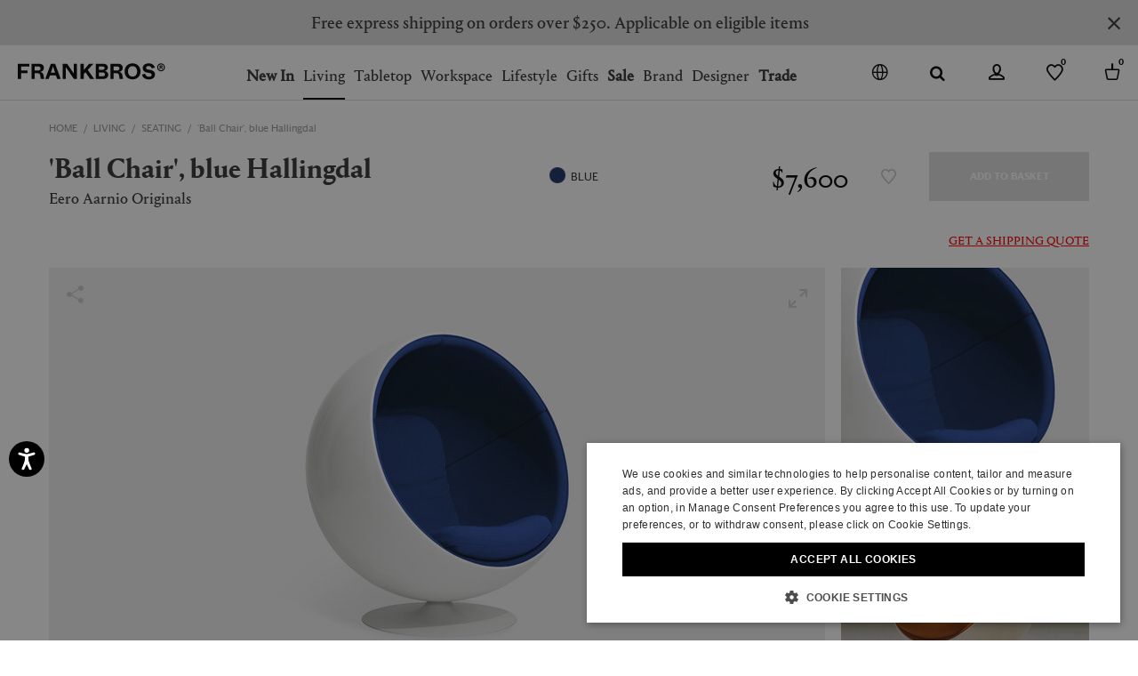

--- FILE ---
content_type: text/html;charset=UTF-8
request_url: https://www.frankbros.com/en/living/seating/ball-chair-and-blue-hallingdal-blue-EEAA19BAL329BLU.html
body_size: 57712
content:
<!doctype html>
<!--[if IE]>    <html class="ie" lang="en"> <![endif]-->
<!--[if gt IE 10]><!--> <html lang="en" xml:lang="en"> <!--<![endif]-->


<head>

	
	























































































































































































































































	















<meta charset=UTF-8>

<title>
	'Ball Chair', blue Hallingdal by Eero Aarnio Originals | Seating | FRANKBROS
</title>


	<meta name="description" content="Shop the 'Ball Chair', blue Hallingdal from our Eero Aarnio Originals selection. Discover more Seating at FRANKBROS." />



	<meta name="keywords" content="Seating, 'Ball Chair', blue Hallingdal" />



	

	
		<meta property="og:title" content="'Ball Chair', blue Hallingdal by Eero Aarnio Originals | Seating | FRANKBROS">
	

	

	
		<meta property="og:site_name" content="WWW.FRANKBROS.COM">
	

	

	
		<meta property="og:description" content="Shop the 'Ball Chair', blue Hallingdal from our Eero Aarnio Originals selection. Discover more Seating at FRANKBROS.">
	

	

	
		<meta property="fb:admins" content="">
	

	

	
		<meta property="og:type" content="product">
	

	

	
		<meta property="og:url" content="https://www.frankbros.com/en/living/seating/ball-chair-and-blue-hallingdal-blue-EEAA19BAL329BLU.html">
	

	

	
		<meta property="og:image" content="/dw/image/v2/AAGA_PRD/on/demandware.static/-/Sites-12/default/dw83f82c64/images/zoom/EEAA19BAL329_BLU_1.jpg?sw=1050&amp;sh=1443&amp;sm=fit">
	

	

	
		<meta property="og:image:width" content="1050">
	

	

	
		<meta property="og:image:height" content="1443">
	

	

	
		<meta name="google-site-verification" content="mTQ9MDRZzP9_KSGy1FD23sTCRDFiNHKVAqVP6JeTsLE">
	

	

	
		<meta name="robots" content="all">
	

	

	
		<meta name="msvalidate.01" content="61D48E113F3150FFC1DF4317B94B5F36">
	

	

	
		<meta name="p:domain_verify" content="c73b8e5d9ddd514e83f9d79c7f39695e">
	

	

	
		<meta http-equiv="content-language" content="en">
	




	
<script type="application/ld+json">
	{"@context":"https://schema.org","@type":"ItemList","itemListElement":[{"@type":"SiteNavigationElement","position":0,"name":"New In","description":"Find the latest additions of the best in luxury and exclusive design brands. Shop trendy home decor items at FRANKBROS®.","url":"https://www.frankbros.com/en/new-in/"},{"@type":"SiteNavigationElement","position":1,"name":"Living","description":"Explore FRANKBROS® designer furniture collections for your home. Shop wallpapers, lighting, candles, armchairs, rugs, mirrors, and clocks for living.","url":"https://www.frankbros.com/en/living/"},{"@type":"SiteNavigationElement","position":2,"name":"Tabletop","description":"Shop glassware, tableware, tea and coffee pots, and small kitchen appliances. Explore FRANKBROS® luxury tableware collections for your home.","url":"https://www.frankbros.com/en/tabletop-2/"},{"@type":"SiteNavigationElement","position":3,"name":"Workspace","description":"Explore FRANKBROS® workspace collections for home office. Shop notebooks, postcard, pencils, calendars, and professional accessories.","url":"https://www.frankbros.com/en/workspace/"},{"@type":"SiteNavigationElement","position":4,"name":"Lifestyle","description":"Explore FRANKBROS® designer lifestyle collections for your home. Shop Assouline books, luxury travel accessories, and high-end bath linens.","url":"https://www.frankbros.com/en/lifestyle/"},{"@type":"SiteNavigationElement","position":5,"name":"Gifts","description":"Find the perfect home decor gifts for your loved ones at FRANKBROS®. Browse our curated selection of unique gift ideas for home.  ","url":"https://www.frankbros.com/en/gifts/"},{"@type":"SiteNavigationElement","position":6,"name":"Sale","description":"Shop sale for a curated selection of refined design brands at FRANKBROS. Discover discounts up to 80% on furniture, decorative objects, lighting","url":"https://www.frankbros.com/en/sale/"},{"@type":"SiteNavigationElement","position":7,"name":"Brand","description":"Brand","url":"https://www.frankbros.com/en/brand/"},{"@type":"SiteNavigationElement","position":8,"name":"Designer","description":"Designer","url":"https://www.frankbros.com/en/designer/"},{"@type":"SiteNavigationElement","position":9,"name":"Trade","description":"Trade","url":"https://www.frankbros.com/en/trade/"}]}
</script>



	<meta name="viewport" content="width=device-width, initial-scale=1.0  "/>

<meta name="format-detection" content="telephone=no" />







<link href="/on/demandware.static/Sites-wallpaper-Site/-/default/dw71359fa1/images/favicon.ico" rel="shortcut icon" />






	

	 <link rel="alternate" hreflang="en" href="https://www.frankbros.com/en/living/seating/ball-chair-and-blue-hallingdal-blue-EEAA19BAL329BLU.html">









	<meta name="viewport" content="width=device-width, initial-scale=1">
	
	<!-- Start of CSS files (without merge) -->

<!-- End of CSS files (without merge) -->

<!-- custom CSS file include -->
<!--
<link rel="stylesheet" type="text/css" href="https://www.frankbros.com/on/demandware.static/-/Library-Sites-Wallpaper/en/v1768882837293/css/homepage.css" />
<link rel="stylesheet" type="text/css" href="https://www.frankbros.com/on/demandware.static/-/Library-Sites-Wallpaper/en/v1768882837293/css/clp-banners.css" />
<link rel="stylesheet" href="https://www.frankbros.com/on/demandware.static/-/Library-Sites-Wallpaper/en/v1768882837293/css/navigation.css">
-->



<!-- Start jQuery. Instance type: 2 -->



























































































































































































































































<!-- End jQuery -->

<script>var app = app || {};</script>

<!--[if lt IE 9]>
<link rel="preload" href="/on/demandware.static/Sites-wallpaper-Site/-/en/v1768882837293/lib/html5.js" as="script">
<script src="/on/demandware.static/Sites-wallpaper-Site/-/en/v1768882837293/lib/html5.js"></script>
 <![endif]-->

<script type="text/javascript">//<!--
/* <![CDATA[ (head-active_data.js) */
var dw = (window.dw || {});
dw.ac = {
    _analytics: null,
    _events: [],
    _category: "",
    _searchData: "",
    _anact: "",
    _anact_nohit_tag: "",
    _analytics_enabled: "true",
    _timeZone: "Europe/Rome",
    _capture: function(configs) {
        if (Object.prototype.toString.call(configs) === "[object Array]") {
            configs.forEach(captureObject);
            return;
        }
        dw.ac._events.push(configs);
    },
	capture: function() { 
		dw.ac._capture(arguments);
		// send to CQ as well:
		if (window.CQuotient) {
			window.CQuotient.trackEventsFromAC(arguments);
		}
	},
    EV_PRD_SEARCHHIT: "searchhit",
    EV_PRD_DETAIL: "detail",
    EV_PRD_RECOMMENDATION: "recommendation",
    EV_PRD_SETPRODUCT: "setproduct",
    applyContext: function(context) {
        if (typeof context === "object" && context.hasOwnProperty("category")) {
        	dw.ac._category = context.category;
        }
        if (typeof context === "object" && context.hasOwnProperty("searchData")) {
        	dw.ac._searchData = context.searchData;
        }
    },
    setDWAnalytics: function(analytics) {
        dw.ac._analytics = analytics;
    },
    eventsIsEmpty: function() {
        return 0 == dw.ac._events.length;
    }
};
/* ]]> */
// -->
</script>
<script type="text/javascript">//<!--
/* <![CDATA[ (head-cquotient.js) */
var CQuotient = window.CQuotient = {};
CQuotient.clientId = 'aaga-wallpaper';
CQuotient.realm = 'AAGA';
CQuotient.siteId = 'wallpaper';
CQuotient.instanceType = 'prd';
CQuotient.locale = 'en';
CQuotient.fbPixelId = '__UNKNOWN__';
CQuotient.activities = [];
CQuotient.cqcid='';
CQuotient.cquid='';
CQuotient.cqeid='';
CQuotient.cqlid='';
CQuotient.apiHost='api.cquotient.com';
/* Turn this on to test against Staging Einstein */
/* CQuotient.useTest= true; */
CQuotient.useTest = ('true' === 'false');
CQuotient.initFromCookies = function () {
	var ca = document.cookie.split(';');
	for(var i=0;i < ca.length;i++) {
	  var c = ca[i];
	  while (c.charAt(0)==' ') c = c.substring(1,c.length);
	  if (c.indexOf('cqcid=') == 0) {
		CQuotient.cqcid=c.substring('cqcid='.length,c.length);
	  } else if (c.indexOf('cquid=') == 0) {
		  var value = c.substring('cquid='.length,c.length);
		  if (value) {
		  	var split_value = value.split("|", 3);
		  	if (split_value.length > 0) {
			  CQuotient.cquid=split_value[0];
		  	}
		  	if (split_value.length > 1) {
			  CQuotient.cqeid=split_value[1];
		  	}
		  	if (split_value.length > 2) {
			  CQuotient.cqlid=split_value[2];
		  	}
		  }
	  }
	}
}
CQuotient.getCQCookieId = function () {
	if(window.CQuotient.cqcid == '')
		window.CQuotient.initFromCookies();
	return window.CQuotient.cqcid;
};
CQuotient.getCQUserId = function () {
	if(window.CQuotient.cquid == '')
		window.CQuotient.initFromCookies();
	return window.CQuotient.cquid;
};
CQuotient.getCQHashedEmail = function () {
	if(window.CQuotient.cqeid == '')
		window.CQuotient.initFromCookies();
	return window.CQuotient.cqeid;
};
CQuotient.getCQHashedLogin = function () {
	if(window.CQuotient.cqlid == '')
		window.CQuotient.initFromCookies();
	return window.CQuotient.cqlid;
};
CQuotient.trackEventsFromAC = function (/* Object or Array */ events) {
try {
	if (Object.prototype.toString.call(events) === "[object Array]") {
		events.forEach(_trackASingleCQEvent);
	} else {
		CQuotient._trackASingleCQEvent(events);
	}
} catch(err) {}
};
CQuotient._trackASingleCQEvent = function ( /* Object */ event) {
	if (event && event.id) {
		if (event.type === dw.ac.EV_PRD_DETAIL) {
			CQuotient.trackViewProduct( {id:'', alt_id: event.id, type: 'raw_sku'} );
		} // not handling the other dw.ac.* events currently
	}
};
CQuotient.trackViewProduct = function(/* Object */ cqParamData){
	var cq_params = {};
	cq_params.cookieId = CQuotient.getCQCookieId();
	cq_params.userId = CQuotient.getCQUserId();
	cq_params.emailId = CQuotient.getCQHashedEmail();
	cq_params.loginId = CQuotient.getCQHashedLogin();
	cq_params.product = cqParamData.product;
	cq_params.realm = cqParamData.realm;
	cq_params.siteId = cqParamData.siteId;
	cq_params.instanceType = cqParamData.instanceType;
	cq_params.locale = CQuotient.locale;
	
	if(CQuotient.sendActivity) {
		CQuotient.sendActivity(CQuotient.clientId, 'viewProduct', cq_params);
	} else {
		CQuotient.activities.push({activityType: 'viewProduct', parameters: cq_params});
	}
};
/* ]]> */
// -->
</script>
<!-- Demandware Apple Pay -->

<style type="text/css">ISAPPLEPAY{display:inline}.dw-apple-pay-button,.dw-apple-pay-button:hover,.dw-apple-pay-button:active{background-color:black;background-image:-webkit-named-image(apple-pay-logo-white);background-position:50% 50%;background-repeat:no-repeat;background-size:75% 60%;border-radius:5px;border:1px solid black;box-sizing:border-box;margin:5px auto;min-height:30px;min-width:100px;padding:0}
.dw-apple-pay-button:after{content:'Apple Pay';visibility:hidden}.dw-apple-pay-button.dw-apple-pay-logo-white{background-color:white;border-color:white;background-image:-webkit-named-image(apple-pay-logo-black);color:black}.dw-apple-pay-button.dw-apple-pay-logo-white.dw-apple-pay-border{border-color:black}</style>


<!-- Preload assets -->


	
	
		<link rel="preload" href="/on/demandware.static/Sites-wallpaper-Site/-/en/v1768882837293/sasstarget/style.css" as="style" >
	

	
	
		<link rel="preload" href="/on/demandware.static/Sites-wallpaper-Site/-/en/v1768882837293/sasstarget/fonts.css" as="style" >
	

	
	
		<link rel="preload" href="/on/demandware.static/Sites-wallpaper-Site/-/en/v1768882837293/lib/jquery/ui/jquery-ui-1.11.4.css" as="style" >
	

	
	
		<link rel="preload" href="/on/demandware.static/Sites-wallpaper-Site/-/en/v1768882837293/lib/mediaelement/mediaelementplayer.min.css" as="style" >
	

	
	
		<link rel="preload" href="/on/demandware.static/Sites-wallpaper-Site/-/en/v1768882837293/js/dist/main-libs.js" as="script" >
	



<!-- Include head assets -->


	
	
		
			<link rel="stylesheet" type="text/css" href="/on/demandware.static/Sites-wallpaper-Site/-/en/v1768882837293/sasstarget/style.css" />
		
	

	
	
		
			<link rel="stylesheet" type="text/css" href="/on/demandware.static/Sites-wallpaper-Site/-/en/v1768882837293/sasstarget/fonts.css" />
		
	

	
	
		
			<link rel="stylesheet" type="text/css" href="/on/demandware.static/Sites-wallpaper-Site/-/en/v1768882837293/lib/jquery/ui/jquery-ui-1.11.4.css" />
		
	

	
	
		
			<link rel="stylesheet" type="text/css" href="/on/demandware.static/Sites-wallpaper-Site/-/en/v1768882837293/lib/mediaelement/mediaelementplayer.min.css" />
		
	

	
	
		
			
				<script src="/on/demandware.static/Sites-wallpaper-Site/-/en/v1768882837293/js/dist/main-libs.js" type="text/javascript" ></script>
			
		
	







<!-- WL Cloud -->

	<script async type="text/javascript" src="https://cloud.wordlift.io/app/bootstrap.js"></script>


<!-- Signifyd -->

	<script async type="text/javascript" id="sig-api" data-order-session-id="aHR0cHM6Ly93d3cuZnJhbmticm9zLmNvbS9lbi8wY2ZkMzc3ZGRjZDdmZTVhYzY2OTNkNmQ1NA" src="https://cdn-scripts.signifyd.com/api/script-tag.js"></script>




<!--  UI -->

<!-- Preload assets -->


	
	
		<link rel="preload" href="https://www.paypalobjects.com/api/checkout.js" as="script" >
	

	
	
		<link rel="preload" href="/on/demandware.static/Sites-wallpaper-Site/-/en/v1768882837293/js/old/lib/jquery/jcarousel/jquery.jcarousel.min.js" as="script" >
	

	
	
		<link rel="preload" href="/on/demandware.static/Sites-wallpaper-Site/-/en/v1768882837293/js/dist/runtime.js" as="script" >
	

	
	
		<link rel="preload" href="/on/demandware.static/Sites-wallpaper-Site/-/en/v1768882837293/js/dist/vendorsOld.js" as="script" >
	

	
	
		<link rel="preload" href="/on/demandware.static/Sites-wallpaper-Site/-/en/v1768882837293/js/dist/commonsOld.js" as="script" >
	

	
	
		<link rel="preload" href="/on/demandware.static/Sites-wallpaper-Site/-/en/v1768882837293/js/dist/old.js" as="script" >
	

	
	
		<link rel="preload" href="/on/demandware.static/Sites-wallpaper-Site/-/en/v1768882837293/js/dist/vendors.js" as="script" >
	

	
	
		<link rel="preload" href="/on/demandware.static/Sites-wallpaper-Site/-/en/v1768882837293/js/dist/commons.js" as="script" >
	

	
	
		<link rel="preload" href="/on/demandware.static/Sites-wallpaper-Site/-/en/v1768882837293/js/dist/productPage.js" as="script" >
	

	
	
		<link rel="preload" href="/on/demandware.static/Sites-wallpaper-Site/-/en/v1768882837293/js/dist/oldCustom.js" as="script" >
	

	
	
		<link rel="preload" href="/on/demandware.static/Sites-wallpaper-Site/-/en/v1768882837293/fonts/Portrait-Web-Bold.woff" as="font"  type="font/woff" crossorigin>
	

	
	
		<link rel="preload" href="/on/demandware.static/Sites-wallpaper-Site/-/en/v1768882837293/fonts/Darby-Sans-Text-Web-Regular.woff" as="font"  type="font/woff" crossorigin>
	

	
	
		<link rel="preload" href="/on/demandware.static/Sites-wallpaper-Site/-/en/v1768882837293/fonts/Darby-Sans-Text-Web-Semibold.woff" as="font"  type="font/woff" crossorigin>
	

	
	
		<link rel="preload" href="/on/demandware.static/Sites-wallpaper-Site/-/en/v1768882837293/fonts/wallpaper-icons.woff?jql66y" as="font"  type="font/woff" crossorigin>
	

	
	
		<link rel="preload" href="/on/demandware.static/Sites-wallpaper-Site/-/en/v1768882837293/fonts/Portrait-Text-Web-Regular-2.woff" as="font"  type="font/woff" crossorigin>
	

	
	
		<link rel="preload" href="/on/demandware.static/Sites-wallpaper-Site/-/en/v1768882837293/fonts/cn-icons.woff?72892747" as="font"  type="font/woff" crossorigin>
	

	
	
		<link rel="preload" href="/on/demandware.static/Sites-wallpaper-Site/-/en/v1768882837293/fonts/PortraitBold.woff2" as="font"  type="font/woff2" crossorigin>
	

	
	
		<link rel="preload" href="/on/demandware.static/Sites-wallpaper-Site/-/en/v1768882837293/fonts/PortraitMedium.woff2" as="font"  type="font/woff2" crossorigin>
	



<!-- Include head assets -->


	
	
		
	

	
	
		
	

	
	
		
	

	
	
		
	

	
	
		
	

	
	
		
	

	
	
		
	

	
	
		
	




	 

	

	






	

	
		
		<script type="text/javascript" class="js-gtm-do_not_wrap">
			const getCookie = (name) => {
				const cookie = document.cookie.match(new RegExp('(^| )' + name + '=([^;]+)'));
				if (cookie) {
					return cookie[2];
				}
				return '';
			};

			var app = app || {};
			var libData = 

{"cartInfo":{},"userInfo":{"loggedIn":"Not Logged In","userID":"","customerValue":"","purchaseHistory":"","visitorStatus":"not logged","country":"US","language":"en","customerVisits":"","customerLoyalty":"new","customerOngoingValue":"","accountCustomerId":"","newsletterSubscription":"","customerID":"bcuBauN3NJraG503PDcQcrl6Op"}}
;
			app.trackerData = {"pageType":"ProductPage","pageCategory":"ProductPage","section":"product","page":"%2fon%2fdemandware.store%2fSites-wallpaper-Site%2fen%2fProduct-Show%3fpid%3dEEAA19BAL329BLU","URI":"%2fon%2fdemandware.store%2fSites-wallpaper-Site%2fen%2fProduct-Show","currencyCode":"USD","productType":"Seating","Product":"'Ball Chair', blue Hallingdal","productSubcategory":"living-seating","productCategory":"living","productSku":"121200000076329","productName":"'Ball Chair', blue Hallingdal","productMasterID":"EEAA19BAL329BLU","productBrand":"Eero Aarnio Originals","productColor":"BLUE","productPrice":"7600.00","productDimension9":"2019","productDimension10":"FP","productDimension50":"121200000076329","productMetric2":"3346.00","productSize":"","productImageUrl":"/dw/image/v2/AAGA_PRD/on/demandware.static/-/Sites-12/default/dw83f82c64/images/zoom/EEAA19BAL329_BLU_1.jpg?sw=873&sh=737&sm=fit","productUrl":"https://www.frankbros.com/en/living/seating/ball-chair-and-blue-hallingdal-blue-EEAA19BAL329BLU.html","customProductType":"","productMetric3":"1","productMetric4":"1","productMetric5":"0","productCategoryPathGPF":"Living>Seating","categoryIDPathGPF":["living","living-seating"],"ecommerce":{"detail":{"actionField":{"list":null},"products":[{"id":"EEAA19BAL329BLU","creative":"detailview","name":"'Ball Chair', blue Hallingdal","price":"7600.00","brand":"Eero Aarnio Originals","category":"living-seating","variant":"BLUE","dimension9":"2019","dimension10":"FP","metric3":"1","metric4":"1","metric5":"0"}]},"impressions":[]},"ecommerceStatus":"Viewer","productClickOrigin":""};
			app.trackerData.userInfo = libData.userInfo;
			app.trackerData.userInfo.personalShopperId = getCookie('personalShopperUserId');
			app.trackerData.cartInfo = libData.cartInfo;
			window.dataLayer = window.dataLayer || [];
			window.dataLayer.push(app.trackerData);
			window.dataLayer.push(app.trackerData.userInfo);
			window.dataLayer.push(app.trackerData.cartInfo);
		</script>
		
			
			
			<script type="text/javascript" class="js-gtm-do_not_wrap">
				app.trackerData.gtmData = {"gtmEnabled":1,"gtmContainerID":["GTM-WCRBBZM"],"gtmPageType":"product"};
				
			</script>
			
				<!-- Google Tag Manager -->
				<script type="text/javascript" class="js-gtm-do_not_wrap">
					
					
						(function(w,d,s,l,i){w[l]=w[l]||[];w[l].push({'gtm.start':
							new Date().getTime(),event:'gtm.js'});var f=d.getElementsByTagName(s)[0],
							j=d.createElement(s),dl=l!='dataLayer'?'&l='+l:'';j.async=true;j.src=
							'//www.googletagmanager.com/gtm.js?id='+i+dl;f.parentNode.insertBefore(j,f);
							})(window,document,'script','dataLayer', 'GTM-WCRBBZM');
					
				</script>
				<!-- End Google Tag Manager -->
			
		
	

	
		
			<script type="text/json" class="js-gtm_product_variants_info js-gtm-do_not_wrap">
				[{"productType":"Seating","Product":"'Ball Chair', blue Hallingdal","productSubcategory":"living-seating","productCategory":"living","productSku":"default","productName":"'Ball Chair', blue Hallingdal","productMasterID":"EEAA19BAL329BLU","productBrand":"Eero Aarnio Originals","productColor":"BLUE","productPrice":"7600.00","productDimension9":"2019","productDimension10":"FP","productDimension50":"121200000076329","productMetric2":"3346.00","productSize":"","productImageUrl":"/dw/image/v2/AAGA_PRD/on/demandware.static/-/Sites-12/default/dw83f82c64/images/zoom/EEAA19BAL329_BLU_1.jpg?sw=873&sh=737&sm=fit","productUrl":"https://www.frankbros.com/en/living/seating/ball-chair-and-blue-hallingdal-blue-EEAA19BAL329BLU.html","customProductType":"","productMetric3":"1","productMetric4":"1","productMetric5":"0","productCategoryPathGPF":"Living>Seating","categoryIDPathGPF":["living","living-seating"],"productSkuShadow":"121200000076329"},{"productType":"Seating","Product":"'Ball Chair', blue Hallingdal","productSubcategory":"living-seating","productCategory":"living","productSku":"121200000076329","productName":"'Ball Chair', blue Hallingdal","productMasterID":"EEAA19BAL329BLU","productBrand":"Eero Aarnio Originals","productColor":"BLUE","productPrice":"7600.00","productDimension9":"2019","productDimension10":"FP","productDimension50":"121200000076329","productMetric2":"3346.00","productSize":"UNI","productImageUrl":"/dw/image/v2/AAGA_PRD/on/demandware.static/-/Sites-12/default/dw83f82c64/images/zoom/EEAA19BAL329_BLU_1.jpg?sw=873&sh=737&sm=fit","productUrl":"https://www.frankbros.com/en/living/seating/ball-chair-and-blue-hallingdal-blue-EEAA19BAL329BLU.html","customProductType":"","productMetric3":"1","productMetric4":"1","productMetric5":"0","productCategoryPathGPF":"Living>Seating","categoryIDPathGPF":["living","living-seating"]}]
			</script>
		
	




	

	
		
<script type="application/ld+json">
	{"@context":"http://schema.org/","@type":"Product","name":"'Ball Chair', blue Hallingdal","image":["/dw/image/v2/AAGA_PRD/on/demandware.static/-/Sites-12/default/dw36cf3e0c/images/zoom/EEAA19BAL329_BLU_0.jpg?sw=318&sh=368&sm=fit","/dw/image/v2/AAGA_PRD/on/demandware.static/-/Sites-12/default/dw83f82c64/images/zoom/EEAA19BAL329_BLU_1.jpg?sw=318&sh=368&sm=fit","/dw/image/v2/AAGA_PRD/on/demandware.static/-/Sites-12/default/dwd6bd9218/images/zoom/EEAA19BAL329_BLU_2.jpg?sw=318&sh=368&sm=fit","/dw/image/v2/AAGA_PRD/on/demandware.static/-/Sites-12/default/dwf3c8933b/images/zoom/EEAA19BAL329_BLU_3.jpg?sw=318&sh=368&sm=fit"],"description":"The 'Ball Chair' is iconic as they come. Conceived in 1963, Eero Aarnio's seminal classic continues to awe thanks to its familiar yet wholly innovative design. A breakthrough piece for the Finnish designer, the chair is defined by a spherical white glass fibre shell, within which lies a cocoon-like seat upholstered in blue 'Hallingdal', the first textile from Danish brand Kvadrat, designed by Nanna Ditzel in 1965. The result is a world recognised furniture piece that has graced homes and offices in addition to film sets, music videos and magazine covers.","color":"BLUE","sku":"EEAA19BAL329BLU","gtin":"","url":"https://www.frankbros.com/en/living/seating/ball-chair-and-blue-hallingdal-blue-EEAA19BAL329BLU.html","brand":{"@type":"Brand","name":"Eero Aarnio Originals"},"offers":{"@type":"Offer","url":"https://www.frankbros.com/en/living/seating/ball-chair-and-blue-hallingdal-blue-EEAA19BAL329BLU.html","priceCurrency":"USD","price":"7600.00","itemCondition":"http://schema.org/NewCondition","availability":"http://schema.org/InStock"}}
</script>
	
	
<script type="application/ld+json">
	{"@context":"https://schema.org","@type":"BreadcrumbList","itemListElement":[{"@type":"ListItem","position":0,"name":"Home","item":"https://www.frankbros.com/en/"},{"@type":"ListItem","position":1,"name":"Living","item":"https://www.frankbros.com/en/living/"},{"@type":"ListItem","position":2,"name":"Seating","item":"https://www.frankbros.com/en/living/seating/"},{"@type":"ListItem","position":3,"name":"'Ball Chair', blue Hallingdal","item":"https://www.frankbros.com/en/living/seating/ball-chair-and-blue-hallingdal-blue-EEAA19BAL329BLU.html"}]}
</script>

	


	<link rel="canonical" href="https://www.frankbros.com/en/living/seating/ball-chair-and-blue-hallingdal-blue-EEAA19BAL329BLU.html" />


</head>

<body class="s-pdp pdp_zoom_closed" id="p-pdp">
	


<!-- Google Tag Manager (noscript) -->

		 
		<noscript class="js-gtm-do_not_wrap">
			
				<iframe src="//www.googletagmanager.com/ns.html?id=GTM-WCRBBZM"
					height="0"
					width="0"
					style="display:none;visibility:hidden">
				</iframe>
			
		</noscript>	
	

<!-- End Google Tag Manager (noscript) -->

	
































































































































































































































































<noscript>

	<div class="b-js_off_alert">
		<p class="b-js_off_alert-copy">Your browser&#39;s Javascript functionality is turned off. Please turn it on so that you can experience the full capabilities of this site.</p>
	</div>

</noscript>
<div class="h-hidden b-cookies_off js-disabled-cookies">
	<p class="b-cookies_off-copy">Your browser currently is not set to accept Cookies. Please turn it on or check if you have another program set to block cookies.</p>
</div>

<header class="l-header_main js-header_main">

	




	























	

























































































































































































































































<div class="b-language_selector-flyout js-min_language_selector h-minimized">
	<div class="b-language_selector-flyout-container">
		<div class="b-language_selector-flyout-title">
			Ship to:
			USA
		</div>
		<div class="b-language_selector-country">
			



















	<p class="b-language_selector-country_title">Select country</p>
	

	
		<ul class="b-language_selector-country_list js-language_selector-country_list">
			
				<li class="b-language_selector-country_item" data-countrycode="au" >
					

					<a class="b-language_selector-country_link js-country_selection-link"
						aria-label="Australia"
						href="https://www.frankbros.com/en/select-country?Country=AU">
						
						
							Australia
						

						
					</a>
				</li>
			
				<li class="b-language_selector-country_item" data-countrycode="be" >
					

					<a class="b-language_selector-country_link js-country_selection-link"
						aria-label="Belgium"
						href="https://www.frankbros.com/en/select-country?Country=BE">
						
						
							Belgium
						

						
					</a>
				</li>
			
				<li class="b-language_selector-country_item" data-countrycode="br" >
					

					<a class="b-language_selector-country_link js-country_selection-link"
						aria-label="Brazil"
						href="https://www.frankbros.com/en/select-country?Country=BR">
						
						
							Brazil
						

						
					</a>
				</li>
			
				<li class="b-language_selector-country_item" data-countrycode="ca" >
					

					<a class="b-language_selector-country_link js-country_selection-link"
						aria-label="Canada"
						href="https://www.frankbros.com/en/select-country?Country=CA">
						
						
							Canada
						

						
					</a>
				</li>
			
				<li class="b-language_selector-country_item" data-countrycode="dk" >
					

					<a class="b-language_selector-country_link js-country_selection-link"
						aria-label="Denmark"
						href="https://www.frankbros.com/en/select-country?Country=DK">
						
						
							Denmark
						

						
					</a>
				</li>
			
				<li class="b-language_selector-country_item" data-countrycode="fr" >
					

					<a class="b-language_selector-country_link js-country_selection-link"
						aria-label="France"
						href="https://www.frankbros.com/en/select-country?Country=FR">
						
						
							France
						

						
					</a>
				</li>
			
				<li class="b-language_selector-country_item" data-countrycode="de" >
					

					<a class="b-language_selector-country_link js-country_selection-link"
						aria-label="Germany"
						href="https://www.frankbros.com/en/select-country?Country=DE">
						
						
							Germany
						

						
					</a>
				</li>
			
				<li class="b-language_selector-country_item" data-countrycode="hk" >
					

					<a class="b-language_selector-country_link js-country_selection-link"
						aria-label="Hong Kong"
						href="https://www.frankbros.com/en/select-country?Country=HK">
						
						
							Hong Kong
						

						
					</a>
				</li>
			
				<li class="b-language_selector-country_item" data-countrycode="it" >
					

					<a class="b-language_selector-country_link js-country_selection-link"
						aria-label="Italy"
						href="https://www.frankbros.com/en/select-country?Country=IT">
						
						
							Italy
						

						
					</a>
				</li>
			
				<li class="b-language_selector-country_item" data-countrycode="jp" >
					

					<a class="b-language_selector-country_link js-country_selection-link"
						aria-label="Japan"
						href="https://www.frankbros.com/en/select-country?Country=JP">
						
						
							Japan
						

						
					</a>
				</li>
			
				<li class="b-language_selector-country_item" data-countrycode="nl" >
					

					<a class="b-language_selector-country_link js-country_selection-link"
						aria-label="Netherlands"
						href="https://www.frankbros.com/en/select-country?Country=NL">
						
						
							Netherlands
						

						
					</a>
				</li>
			
				<li class="b-language_selector-country_item" data-countrycode="no" >
					

					<a class="b-language_selector-country_link js-country_selection-link"
						aria-label="Norway"
						href="https://www.frankbros.com/en/select-country?Country=NO">
						
						
							Norway
						

						
					</a>
				</li>
			
				<li class="b-language_selector-country_item" data-countrycode="sg" >
					

					<a class="b-language_selector-country_link js-country_selection-link"
						aria-label="Singapore"
						href="https://www.frankbros.com/en/select-country?Country=SG">
						
						
							Singapore
						

						
					</a>
				</li>
			
				<li class="b-language_selector-country_item" data-countrycode="kr" >
					

					<a class="b-language_selector-country_link js-country_selection-link"
						aria-label="South Korea"
						href="https://www.frankbros.com/en/select-country?Country=KR">
						
						
							South Korea
						

						
					</a>
				</li>
			
				<li class="b-language_selector-country_item" data-countrycode="es" >
					

					<a class="b-language_selector-country_link js-country_selection-link"
						aria-label="Spain"
						href="https://www.frankbros.com/en/select-country?Country=ES">
						
						
							Spain
						

						
					</a>
				</li>
			
				<li class="b-language_selector-country_item" data-countrycode="se" >
					

					<a class="b-language_selector-country_link js-country_selection-link"
						aria-label="Sweden"
						href="https://www.frankbros.com/en/select-country?Country=SE">
						
						
							Sweden
						

						
					</a>
				</li>
			
				<li class="b-language_selector-country_item" data-countrycode="ch" >
					

					<a class="b-language_selector-country_link js-country_selection-link"
						aria-label="Switzerland"
						href="https://www.frankbros.com/en/select-country?Country=CH">
						
						
							Switzerland
						

						
					</a>
				</li>
			
				<li class="b-language_selector-country_item" data-countrycode="us" >
					

					<a class="b-language_selector-country_link js-country_selection-link"
						aria-label="USA"
						href="https://www.frankbros.com/en/select-country?Country=US">
						
						
							USA
						

						
					</a>
				</li>
			
				<li class="b-language_selector-country_item" data-countrycode="gb" >
					

					<a class="b-language_selector-country_link js-country_selection-link"
						aria-label="United Kingdom"
						href="https://www.frankbros.com/en/select-country?Country=GB">
						
						
							United Kingdom
						

						
					</a>
				</li>
			
			<li class="b-language_selector-country_item">
				<a class="b-language_selector-country_link b-language_selector-country_link_more js-country_selection-link_more"
					href="https://www.frankbros.com/on/demandware.store/Sites-wallpaper-Site/en/CountryGateway-Start"
					aria-label="More Countries"
					title="More Countries">
						More Countries
				</a>
			</li>
		</ul>
	

		</div>
	</div>
	

<button class="b-header_close_button" aria-label="null"></button>
</div>



	<div class="l-header-search">
		
		

<div class="b-header_search">
	<span class="b-header_search-title">Search</span>
	<div class="b-header_search-form_wrapper js-header_search-form_wrapper">
		
			
<form class="b-simple_search h-minimized js-min_search"
	role="search"
	action="/en/search-results"
	method="get"
	name="simpleSearch">
	
	<fieldset class="b-simple_search-fieldset">
		<legend  class="b-simple_search-legend">Search Catalog</legend>
		<label  class="b-simple_search-label" for="q">Search</label>
		<input  class="b-simple_search-field js-quicksearch js-validate_placeholder h-hidden"
			type="text"
			id="q"
			name="q"
			value=""
			maxlength="100"
			placeholder="Search www.frankbros.com..."
			autocomplete='off' />
		<div class="b-simple_search-fieldset_inner">
			<div class="b-simple_search-input js-simple_search_phrase" contenteditable="true" data-text="Search www.frankbros.com..."></div>
			<span class="b-simple_search-suggested js-simple_search_suggest_phrase"></span>
			<button  class="b-simple_search-submit"  type="submit">Go</button>
		</div>
		
			<span  class="b-simple_search-close_button js-search_clear h-minimized"></span>
		
	</fieldset>

</form>
<ul class="js-quicksearch_result_container b-search_result h-minimized"></ul>

<script id="js-simple_search_item" type="text/template">		
	<li class="b-search_result-item">
	<a class="b-search_result-product" {{href(url)}}>
		<img class="b-search_result-image" src="{{image}}"/>
		<span class="b-search_result-title">{{name}}</span>
	</a>
	<span class="b-search_result-manufacturer">{{brand}}</span>
	<span class="b-search_result-price">{{price}}</span>
</li>
</script>

		
	</div>
</div>

	</div>

	<div class="l-header-minicart js-header-minicart">
		

























































































































































































































































<div class="js-add-to-cart-data h-hidden"
	
>

</div>


	<div class="b-minicart-container js-mini_cart h-minimized" id="mini-cart">
		<div class="b-mini_cart">
			
			
	<div class="b-mini_cart-flyout js-mini_cart-flyout">
		
		
			<span class="b-mini_cart-flyout_empty_cart">You have no items in your shopping bag.</span>
		
	</div>

	

	





			

<button class="b-header_close_button" aria-label="Close bag menu"></button>
		</div>
	</div>


	</div>

	























































































































































































































































<div class="b-login_dropdown js-login_dropdown h-minimized">
	
		<div class="b-login_dropdown-flyout js-login_dropdown-flyout">
			
























































































































































































































































<div class="b-login_wide-customers">
	
























































































































































































































































	<div class="b-login_account ">
		
		<div class="b-login_account-title">Log in</div>
		
		<div class="b-login_account-content m-returning-customers">
	
			<p class="b-login_account-info">Do you already have a FRANKBROS account?</p>
	
			<form class="b-login_account-form js-login_account-form" action="https://www.frankbros.com/on/demandware.store/Sites-wallpaper-Site/en/Account-LoginFlyout/C456077172" method="post" id="dwfrm_login" data-wrapper="null">
	
				
				
				<div class="js-error_form f-form_error_message"></div>
				<fieldset class="b-login_account-form_fildset">
					<div class="js-fields_for_iframe b-login_account-fields_for_iframe">
						
































































































































































































































































<div class=" f-field f-field-email f-type-username f-state-required "
data-required-text="A valid email is required"
 data-valid-text=""
>




<label class="f-label" for=dwfrm_login_username >
	
		<span class="f-label-value">Email</span>
	
	
</label>



<div class="f-field-wrapper">




<input type="email" id="dwfrm_login_username" name="dwfrm_login_username" class="f-email  js-latin_validation  f-state-required"  placeholder="Email" maxlength=50 value="" aria-label="login email" aria-labelledby="error_dwfrm_login_username" aria-invalid="false" aria-required="true" required />












<span id="error_dwfrm_login_username" class="f-error_message" aria-live="assertive" role="alert">
<span class="f-error_message-block">

</span>
</span>

<span class="f-warning_message">
<span class="f-warning_message-block">
<span class="f-warning_text"></span>
</span>
</span>



</div>
</div>




	
						
































































































































































































































































<div class=" f-field f-field-password b-account_registration-password_field f-state-required "
data-required-text="A valid password is required"
 data-valid-text=""
>




<label class="f-label" for=dwfrm_login_password >
	
		<span class="f-label-value">Password</span>
	
	
</label>



<div class="f-field-wrapper">





<input type="password" id="dwfrm_login_password" name="dwfrm_login_password" class=" f-password    f-state-required"  placeholder="Password" maxlength=25  minlength=8 aria-label="login password"  aria-invalid="false" aria-required="true" required />












<span id="error_dwfrm_login_password" class="f-error_message" aria-live="assertive" role="alert">
<span class="f-error_message-block">

</span>
</span>

<span class="f-warning_message">
<span class="f-warning_message-block">
<span class="f-warning_text"></span>
</span>
</span>



</div>
</div>




	
						





<div class=" f-field f-field-checkbox "


>

<div class="f-field-wrapper">



<input type="checkbox" id="dwfrm_login_rememberme" name="dwfrm_login_rememberme" class="f-checkbox " value="true" aria-invalid="false"/>


<label class="f-label" for=dwfrm_login_rememberme >
	
		<span class="f-label-value">Remember Me</span>
	
	
</label>











<span id="error_dwfrm_login_rememberme" class="f-error_message" aria-live="assertive" role="alert">
<span class="f-error_message-block">

</span>
</span>

<span class="f-warning_message">
<span class="f-warning_message-block">
<span class="f-warning_text"></span>
</span>
</span>



</div>
</div>



						





<div class=" f-field f-field-checkbox b-signup_checkbox "


>

<div class="f-field-wrapper">



<input type="checkbox" id="dwfrm_login_signup" name="dwfrm_login_signup" class="f-checkbox " value="true" aria-invalid="false"/>


<label class="f-label" for=dwfrm_login_signup >
	
		<span class="f-label-value">Sign-up for Newsletter</span>
	
	
</label>











<span id="error_dwfrm_login_signup" class="f-error_message" aria-live="assertive" role="alert">
<span class="f-error_message-block">

</span>
</span>

<span class="f-warning_message">
<span class="f-warning_message-block">
<span class="f-warning_text"></span>
</span>
</span>



</div>
</div>




<div class="b-login_account-privacy_box">
	On subscription you accept our
	<a class="b-login_account-privacy_box_link" href="https://www.frankbros.com/en/customer-service-privacy-security/privacy-policy/privacy-policy.html" target="_blank" title="Privacy Policy">Privacy Policy</a>
</div>
					</div>
					<div class="b-login_account-form_row">
						<button class="b-login_account-login_button js-fake_submit" type="submit" value="Sign In" name="dwfrm_login_login" data-wrapper="null">
							Log in
						</button>
						<a class="js-password_reset b-login_account-forgot_password" href="/en/reset-password" title="FORGOT YOUR PASSWORD?">
							FORGOT YOUR PASSWORD?
						</a>
						<input type="submit" class="h-hidden"/>
					</div>
	
					<input type="hidden" name="dwfrm_login_securekey" value="1254497392"/>
					<input type="hidden" name="csrf_token" value="leD1ejs0jJJnxSnZzBXS3ua7yJE_L3lHLtLTBDxPIO0-lHFNEq3Wmu2p4SpiOPmgTfBuFLBJnM0_ABt7mGlXdZhVFzJCgLuVhxlF6riBpwemr3fNcRFpLeoRsoRKkQONVj-tyxqc02O8_nTwBnnMSCftoMl1_8y1rK3fCoXH2jBqVD7ief0=" />
				</fieldset>
			</form>
			

<button class="b-header_close_button" aria-label="null"></button>
		</div>
	</div>

</div>

<div class="b-login_wide-create">
	<div class="b-login_wide-create_title">New user?</div>
	<div class="b-login_wide-create_new">
		







	
	
	
		
		<div class="b-content_asset b-content_asset--login-create-benefits content-asset">
			<!-- dwMarker="content" dwContentID="76ebcd5ad8736df5a7d0d7512f" -->
			<ul>
  <li>Save credit card details for faster shopping</li>
  <li>Manage your order history</li>
  <li>Gain access to your Wishlist</li>
</ul>
		</div><!-- End content-asset login-create-benefits -->
	





		<form  class="b-login_wide-create_new-form" action="https://www.frankbros.com/en/create-account" method="get">
		<div class="b-registration_user-createaccount_box">
			<button class="b-login_wide-create_new_account_button js-registration_user-createaccount_button" type="submit" value="Register now">Register now</button>
		</div>
		</form>
	</div>
</div>
<div class="b-login_wide-customer_care">
	











</div>

		</div>
		<div class="h-hidden">
			 
			
<div class="js-login_iframe_container h-hidden" data-iframe-url="https://www.frankbros.com/on/demandware.store/Sites-wallpaper-Site/en/Account-LoginIframe"></div>


		</div>
	
	

<button class="b-header_close_button" aria-label="Close login register menu"></button>
</div>






<div id="js-app_dynamic_data" class="h-hidden"
data-is-user-authenticated="false"
data-is-user-registered="false"
data-is-user-subscribed="false"
data-shipping-country="USA"
data-current-pipeline="Product-Show"
data-current-query-string="pid=EEAA19BAL329BLU"
>&nbsp;</div>


	<div  class="b-wishlist_flyout l-header-dropdown js-header-dropdown js-wishlist_flyout_container">
	
























































































































































































































































	























































































































































































































































<div class="b-wishlist_dropdown js-wishlist_dropdown h-minimized">
	<div class="b-wishlist_flyout-block js-wishlist_dropdown-flyout">
	
		
			
			







	
	
	
		
		<div class="b-content_asset b-content_asset--empty-wishlist-login-flyout content-asset">
			<!-- dwMarker="content" dwContentID="335dc407fe1885fc5eeda8cf75" -->
			<p class="b-wishlist_empty-title">You have no items on your Wishlist.</p>
		</div><!-- End content-asset empty-wishlist-login-flyout -->
	





		
	
	

<button class="b-header_close_button" aria-label="Close wishlist menu"></button>

</div>
</div>

</div>
	
	
	
	 


	


	

	








	
	
		
			<div class="b-header_promo js-header-promo-container js-dynamic-promo-banner" style="background:#ddd" data-settings-config='{"closeButton": false}'> 
<div class="b-header_promo-container" style="text-align:center !important">
<a href="https://www.frankbros.com/en/b2b-landing-page/b2b-trade-programm.html" class="b-header_promo-message">Are you a trade professional? Create your account here</a>
<span class="b-header_close_button g-close_button js-header-promo-close"></span>
</div>  
<div class="b-header_promo-container" style="text-align:center !important">
<a href="https://www.frankbros.com/en/new-in/" class="b-header_promo-message">Free express shipping on orders over $250. Applicable on eligible items</a>
<span class="b-header_close_button g-close_button js-header-promo-close"></span>
</div>
</div>
		
	
 
	
	<div class="b-header_main-top">
		<div class="b-header_main-wrapper">

			


	


























































































































































































































































<div class="js-first-visit-banner b-first_visit_banner h-hidden"
>
	
	
	
	
	
</div>

			<div class="b-header_main-content">

				<div class="b-vertical_menu-button js-vertical_menu-button" aria-label="menu">menu</div>

				
				





























































































































































































































































<div class="b-primary_logo">
	<a class="b-primary_logo-link js-primary_logo-link"  href="https://www.frankbros.com/en/" aria-label="FRANKBROS home page link">
		<div class="b-primary_logo-container_desktop">
			
				
	 


	


	

	








	
	
		
			<style>


/*-- Start CL dropdown hiding  --*/

.b-header_main-content .l-header_service_menu-item:nth-child(2),
.b-language_selector-language {
	display: none;
} 

/*-- End CL dropdown hiding  --*/

.l-header_main  .b-wishlist_flyout-item .b-product_image-box .b-product_image{  
    width: auto;  
    max-height: 150px;
}
.b-refinement-link_number, .b-refinement-link_category_without_products{
    display: none;
}
.b-mini_cart-summary_title, .b-mini_cart-flyout_empty_cart {
margin-bottom: 30px;
}

.l-product-details .b-slot--product-top-promo {
top: 0%;
}

.icon {width: 161px}
.icon-logo img {width: 100%}

.g-quick_view-button {
    width: 25px;
}
.b-clp-brands_alphabet-letter {
margin-left:27px;
}



.b-menu_category-item.m-New .b-menu_category-level_2-list,
.b-menu_category-item.m-special .b-menu_category-level_2-list,
.b-menu_category-item.m-handmade .b-menu_category-level_2-list,
.b-menu_category-item.m-exclusive .b-menu_category-level_2-list,
.b-menu_category-item.m-brand .b-menu_category-level_2-list,
.b-menu_category-item.m-exclusive .b-menu_category-level_2-list,
.b-menu_category-item.m-gift .b-menu_category-level_2-list {
    width: 25%;
    float: left;
    padding-left: 0;
    padding-right: 0;
    padding: 0 10px 0 0
}

.b-menu_category-item.m-New .b-menu_category-level_2-content,
.b-menu_category-item.m-special .b-menu_category-level_2-content,
.b-menu_category-item.m-handmade .b-menu_category-level_2-content,
.b-menu_category-item.m-exclusive .b-menu_category-level_2-content,
.b-menu_category-item.m-brand .b-menu_category-level_2-content,
.b-menu_category-item.m-exclusive .b-menu_category-level_2-content,
.b-menu_category-item.m-gift .b-menu_category-level_2-content {
    width: 100%
}
.b-menu_category-item.m-New .b-menu_category-level_2-content:after,
.b-menu_category-item.m-special .b-menu_category-level_2-content:after,
.b-menu_category-item.m-handmade .b-menu_category-level_2-content:after,
.b-menu_category-item.m-exclusive .b-menu_category-level_2-content:after,
.b-menu_category-item.m-brand .b-menu_category-level_2-content:after,
.b-menu_category-item.m-exclusive .b-menu_category-level_2-content:after,
.b-menu_category-item.m-gift .b-menu_category-level_2-content:after {
    content: "";
    display: table;
    clear: both
}
.b-menu_category-item.m-brand .b-menu_category-level_2-list-content {
    width: 100%
}
.b-menu_category-item.m-lifestyle .b-menu_category-level_2-list,
.b-menu_category-item.m-special .b-menu_category-level_2-list,
.b-menu_category-item.m-handmade .b-menu_category-level_2-list,
.b-menu_category-item.m-gifts .b-menu_category-level_2-list,
.b-menu_category-item.m-exclusive .b-menu_category-level_2-list,
.b-menu_category-item.m-tabletop .b-menu_category-level_2-list,
.b-menu_category-item.m-workspace .b-menu_category-level_2-list,
.b-menu_category-item.m-New .b-menu_category-level_2-list,
.b-menu_category-item.m-living .b-menu_category-level_2-list,
.b-menu_category-item.m-designer .b-menu_category-level_2-list {
    width: 198px;
    padding: 0 10px 0 0
}
.b-menu_category-item.m-lifestyle .b-menu_category-level_2-content,
.b-menu_category-item.m-special .b-menu_category-level_2-content,
.b-menu_category-item.m-handmade .b-menu_category-level_2-content,
.b-menu_category-item.m-gifts .b-menu_category-level_2-content,
.b-menu_category-item.m-exclusive .b-menu_category-level_2-content,
.b-menu_category-item.m-tabletop .b-menu_category-level_2-content,
.b-menu_category-item.m-workspace .b-menu_category-level_2-content,
.b-menu_category-item.m-New .b-menu_category-level_2-content,
.b-menu_category-item.m-living .b-menu_category-level_2-content,
.b-menu_category-item.m-designer .b-menu_category-level_2-content {
    float: left;
    width: 198px
}
.b-menu_category-item.m-lifestyle .b-menu_category-level_2-custom_content,
.b-menu_category-item.m-special .b-menu_category-level_2-custom_content,
.b-menu_category-item.m-handmade .b-menu_category-level_2-custom_content,
.b-menu_category-item.m-gifts .b-menu_category-level_2-custom_content,
.b-menu_category-item.m-exclusive .b-menu_category-level_2-custom_content,
.b-menu_category-item.m-tabletop .b-menu_category-level_2-custom_content,
.b-menu_category-item.m-workspace .b-menu_category-level_2-custom_content,
.b-menu_category-item.m-New .b-menu_category-level_2-custom_content,
.b-menu_category-item.m-living .b-menu_category-level_2-custom_content,
.b-menu_category-item.m-designer .b-menu_category-level_2-custom_content {
    float: left;
    width: 972px
}


@media screen and (max-width: 1194px) {
    .b-menu_category-item.m-New .b-menu_category-level_2-list,
    .b-menu_category-item.m-exclusive .b-menu_category-level_2-list,
   .b-menu_category-item.m-special .b-menu_category-level_2-list,
    .b-menu_category-item.m-handmade .b-menu_category-level_2-list,
    .b-menu_category-item.m-brand .b-menu_category-level_2-list,
    .b-menu_category-item.m-exclusive .b-menu_category-level_2-list,
    .b-menu_category-item.m-gifts .b-menu_category-level_2-list {
        float: none;
        width: auto
    }

    .b-menu_category-item.m-lifestyle .b-menu_category-level_2-list,
  .b-menu_category-item.m-special .b-menu_category-level_2-list,
    .b-menu_category-item.m-handmade .b-menu_category-level_2-list,
    .b-menu_category-item.m-gifts .b-menu_category-level_2-list,
    .b-menu_category-item.m-exclusive .b-menu_category-level_2-list,
    .b-menu_category-item.m-tabletop .b-menu_category-level_2-list,
    .b-menu_category-item.m-workspace .b-menu_category-level_2-list,
    .b-menu_category-item.m-New .b-menu_category-level_2-list,
    .b-menu_category-item.m-living .b-menu_category-level_2-list,
    .b-menu_category-item.m-designer .b-menu_category-level_2-list {
        width: auto
    }

    .b-menu_category-item.m-lifestyle .b-menu_category-level_2-content,
.b-menu_category-item.m-special .b-menu_category-level_2-content,
    .b-menu_category-item.m-handmade .b-menu_category-level_2-content,
    .b-menu_category-item.m-gifts .b-menu_category-level_2-content,
    .b-menu_category-item.m-exclusive .b-menu_category-level_2-content,
    .b-menu_category-item.m-tabletop .b-menu_category-level_2-content,
    .b-menu_category-item.m-workspace .b-menu_category-level_2-content,
    .b-menu_category-item.m-New .b-menu_category-level_2-content,
    .b-menu_category-item.m-living .b-menu_category-level_2-content,
    .b-menu_category-item.m-designer .b-menu_category-level_2-content {
        width: auto
    }

    .b-menu_category-item.m-lifestyle .b-menu_category-level_2-custom_content,
 .b-menu_category-item.m-special .b-menu_category-level_2-custom_content,
    .b-menu_category-item.m-handmade .b-menu_category-level_2-custom_content,
    .b-menu_category-item.m-gifts .b-menu_category-level_2-custom_content,
    .b-menu_category-item.m-exclusive .b-menu_category-level_2-custom_content,
    .b-menu_category-item.m-tabletop .b-menu_category-level_2-custom_content,
    .b-menu_category-item.m-workspace .b-menu_category-level_2-custom_content,
    .b-menu_category-item.m-New .b-menu_category-level_2-custom_content,
    .b-menu_category-item.m-living .b-menu_category-level_2-custom_content,
    .b-menu_category-item.m-designer .b-menu_category-level_2-custom_content {
        width: auto
    }
}

.b-menu_category-item.m-lifestyle .b-navigation_custom_content,
.b-menu_category-item.m-special .b-navigation_custom_content,
.b-menu_category-item.m-handmade .b-navigation_custom_content,
.b-menu_category-item.m-gifts .b-navigation_custom_content,
.b-menu_category-item.m-exclusive .b-navigation_custom_content,
.b-menu_category-item.m-tabletop .b-navigation_custom_content,
.b-menu_category-item.m-workspace .b-navigation_custom_content,
.b-menu_category-item.m-New .b-navigation_custom_content,
.b-menu_category-item.m-living .b-navigation_custom_content,
.b-menu_category-item.m-designer .b-navigation_custom_content {
    font-size: 0
}
.b-menu_category-item.m-lifestyle .b-navigation_custom_content:after,
.b-menu_category-item.m-special .b-navigation_custom_content:after,
.b-menu_category-item.m-handmade .b-navigation_custom_content:after,
.b-menu_category-item.m-gifts .b-navigation_custom_content:after,
.b-menu_category-item.m-exclusive .b-navigation_custom_content:after,
.b-menu_category-item.m-tabletop .b-navigation_custom_content:after,
.b-menu_category-item.m-workspace .b-navigation_custom_content:after,
.b-menu_category-item.m-New .b-navigation_custom_content:after,
.b-menu_category-item.m-living .b-navigation_custom_content:after,
.b-menu_category-item.m-designer .b-navigation_custom_content:after {
    content: "";
    display: table;
    clear: both
}
.b-menu_category-item.m-lifestyle .b-navigation_custom_content-item,
.b-menu_category-item.m-special .b-navigation_custom_content-item,
.b-menu_category-item.m-handmade .b-navigation_custom_content-item,
.b-menu_category-item.m-gifts .b-navigation_custom_content-item,
.b-menu_category-item.m-exclusive .b-navigation_custom_content-item,
.b-menu_category-item.m-tabletop .b-navigation_custom_content-item,
.b-menu_category-item.m-workspace .b-navigation_custom_content-item,
.b-menu_category-item.m-New .b-navigation_custom_content-item,
.b-menu_category-item.m-living .b-navigation_custom_content-item,
.b-menu_category-item.m-designer .b-navigation_custom_content-item {
    display: inline-block;
    width: 180px;
    margin-left: 18px;
    font: 18px/25px "PortraitMedium"
}
.b-menu_category-item.m-lifestyle .b-navigation_custom_content-text_link,
.b-menu_category-item.m-special .b-navigation_custom_content-text_link,
.b-menu_category-item.m-handmade .b-navigation_custom_content-text_link,
.b-menu_category-item.m-gifts .b-navigation_custom_content-text_link,
.b-menu_category-item.m-exclusive .b-navigation_custom_content-text_link,
.b-menu_category-item.m-tabletop .b-navigation_custom_content-text_link,
.b-menu_category-item.m-workspace .b-navigation_custom_content-text_link,
.b-menu_category-item.m-New .b-navigation_custom_content-text_link,
.b-menu_category-item.m-living .b-navigation_custom_content-text_link,
.b-menu_category-item.m-designer .b-navigation_custom_content-text_link {
    text-decoration: none
}
.b-menu_category-item.m-lifestyle .b-navigation_custom_content-item:hover .b-navigation_custom_content-text_link,
.b-menu_category-item.m-special .b-navigation_custom_content-item:hover .b-navigation_custom_content-text_link,
.b-menu_category-item.m-handmade .b-navigation_custom_content-item:hover .b-navigation_custom_content-text_link,
.b-menu_category-item.m-gifts .b-navigation_custom_content-item:hover .b-navigation_custom_content-text_link,
.b-menu_category-item.m-exclusive .b-navigation_custom_content-item:hover .b-navigation_custom_content-text_link,
.b-menu_category-item.m-tabletop .b-navigation_custom_content-item:hover .b-navigation_custom_content-text_link,
.b-menu_category-item.m-workspace .b-navigation_custom_content-item:hover .b-navigation_custom_content-text_link,
.b-menu_category-item.m-New .b-navigation_custom_content-item:hover .b-navigation_custom_content-text_link,
.b-menu_category-item.m-living .b-navigation_custom_content-item:hover .b-navigation_custom_content-text_link,
.b-menu_category-item.m-designer .b-navigation_custom_content-item:hover .b-navigation_custom_content-text_link {
    text-decoration: underline
}
.b-menu_category-item.m-lifestyle .b-navigation_custom_content-item:first-child,
.b-menu_category-item.m-special .b-navigation_custom_content-item:first-child,
.b-menu_category-item.m-handmade .b-navigation_custom_content-item:first-child,
.b-menu_category-item.m-gifts .b-navigation_custom_content-item:first-child,
.b-menu_category-item.m-exclusive .b-navigation_custom_content-item:first-child,
.b-menu_category-item.m-tabletop .b-navigation_custom_content-item:first-child,
.b-menu_category-item.m-workspace .b-navigation_custom_content-item:first-child,
.b-menu_category-item.m-New .b-navigation_custom_content-item:first-child,
.b-menu_category-item.m-living .b-navigation_custom_content-item:first-child,
.b-menu_category-item.m-designer .b-navigation_custom_content-item:first-child {
    margin: 0
}
.b-menu_category-item.m-lifestyle .b-navigation_custom_content-image_box,
.b-menu_category-item.m-special .b-navigation_custom_content-image_box,
.b-menu_category-item.m-handmade .b-navigation_custom_content-image_box,
.b-menu_category-item.m-gifts .b-navigation_custom_content-image_box,
.b-menu_category-item.m-exclusive .b-navigation_custom_content-image_box,
.b-menu_category-item.m-tabletop .b-navigation_custom_content-image_box,
.b-menu_category-item.m-workspace .b-navigation_custom_content-image_box,
.b-menu_category-item.m-New .b-navigation_custom_content-image_box,
.b-menu_category-item.m-living .b-navigation_custom_content-image_box,
.b-menu_category-item.m-designer .b-navigation_custom_content-image_box {
    vertical-align: bottom;
    margin-bottom: 20px
}
.b-menu_category-item.m-lifestyle .b-navigation_custom_content-title,
.b-menu_category-item.m-special .b-navigation_custom_content-title,
.b-menu_category-item.m-handmade .b-navigation_custom_content-title,
.b-menu_category-item.m-gifts .b-navigation_custom_content-title,
.b-menu_category-item.m-exclusive .b-navigation_custom_content-title,
.b-menu_category-item.m-tabletop .b-navigation_custom_content-title,
.b-menu_category-item.m-workspace .b-navigation_custom_content-title,
.b-menu_category-item.m-New .b-navigation_custom_content-title,
.b-menu_category-item.m-living .b-navigation_custom_content-title,
.b-menu_category-item.m-designer .b-navigation_custom_content-title {
    font: 18px/25px "PortraitBold";
    color: #333
}
.b-menu_category-item.m-lifestyle .b-navigation_custom_content-link,
.b-menu_category-item.m-special .b-navigation_custom_content-link,
.b-menu_category-item.m-handmade .b-navigation_custom_content-link,
.b-menu_category-item.m-gifts .b-navigation_custom_content-link,
.b-menu_category-item.m-exclusive .b-navigation_custom_content-link,
.b-menu_category-item.m-tabletop .b-navigation_custom_content-link,
.b-menu_category-item.m-workspace .b-navigation_custom_content-link,
.b-menu_category-item.m-New .b-navigation_custom_content-link,
.b-menu_category-item.m-living .b-navigation_custom_content-link,
.b-menu_category-item.m-designer .b-navigation_custom_content-link {
    color: #333;
    text-decoration: none
}
@media screen and (max-width: 1194px) {
    .b-menu_category-item.m-lifestyle .b-navigation_custom_content,
    .b-menu_category-item.m-special .b-navigation_custom_content,
    .b-menu_category-item.m-handmade .b-navigation_custom_content,
    .b-menu_category-item.m-gifts .b-navigation_custom_content,
    .b-menu_category-item.m-exclusive .b-navigation_custom_content,
    .b-menu_category-item.m-tabletop .b-navigation_custom_content,
    .b-menu_category-item.m-workspace .b-navigation_custom_content,
    .b-menu_category-item.m-New .b-navigation_custom_content,
    .b-menu_category-item.m-living .b-navigation_custom_content,
    .b-menu_category-item.m-designer .b-navigation_custom_content {
        display: none
    }
}


.b-menu_category-item.m-designer .b-menu_category-level_2-content, .b-menu_category-item.m-designer .b-menu_category-level_2-list {
  width: 100%;
}

.b-menu_category-item.m-designer .b-content_asset--categoryflyout-designer-3 {height: 260px}

h2.b-recommendation_title.b-bg_title_box {
  font: 32px/1 "PortraitBold";
  margin: 0 0 0px;
}

.b-hp_banner-list {
    margin-left: -17px
}
.b-hp_banner-image {
    max-width: 100%
}
.b-hp_banner-item {
    margin: 0 0 18px 16px;
    display: inline-block;
    position: relative
}
@media screen and (max-width: 1194px) {
    .b-hp_banner-list {
        margin: 0 0 0 -20px
    }
    .b-hp_banner-item {
        margin: 0 0 20px 0;
        padding: 0 0 0 20px;
    }
}
@media screen and (max-width: 1194px) and (min-width: 768px) {
    .b-hp_banner-item {
        width: 50%;
        float: left
    }
}
@media screen and (max-width: 1007px) {
    .b-hp_banner-item {
        position: static
    }
}
.b-hp_banner-item_capture {
    position: absolute;
    top: 40px;
    left: 40px
}
.b-hp_banner-item_capture.-white {
    color: #fff
}
.b-hp_banner-item_capture.-white .b-hp_banner-link {
    color: #fff
}
@media screen and (max-width: 1194px) {
    .b-hp_banner-item_capture {
        width: 240px
    }
}
@media screen and (max-width: 1007px) {
    .b-hp_banner-item_capture.-white,
    .b-hp_banner-item_capture.-white .b-hp_banner-link {
        color: #000
    }
    .b-hp_banner-item_capture {
        position: static;
        width: 100%;
        margin-top: 28px;
        margin-bottom: 20px

    }
}
@media screen and (max-width: 667px) {
    .b-hp_banner-item_capture,
    .b-hp_slider_wrapper {
        padding: 0 10px;
    }

  .b-hp_slider_wrapper{
   display:none;
}

   .b-owl_carousel-item_active .b-hp_slider_wrapper{
   display: block;
}


}

.b-hp_slider-subtitle {
margin-bottom: 24px;
}

.b-product_name
{ text-transform: none; }

.b-product-image_picture img {
    width: 100%;
}
</style>


<script>
jQuery(document).ready(function($) {
    $('.b-navigation_custom_content-image_box').hover(function() {
        $(this).parent().find('.b-navigation_custom_content-text_box h6').addClass('underlined');
    }, function() {
        $(this).parent().find('.b-navigation_custom_content-text_box h6').removeClass('underlined');
    });
});
</script>
<span class="icon-logo">
    <img alt="FRANKBROS&#174; logo on homepage" src="https://www.frankbros.com/on/demandware.static/-/Library-Sites-Wallpaper/default/dw7db6b9e1/Homepage/logo.svg">
</span>
		
	
 
	
			
		</div>

		



	</a>
	
</div>
				



<div class="l-main_navigation js-main_navigation  m-horizontal js-midnight" data-settings="navigation_midnight">
	<nav  class="b-main_navigation  js-midnight-navigation default"   id="navigation"  role="navigation">
		<div  class="b-main_navigation-title">header.navigation.title</div>
		
		

		
			
			



























































































































































































































































<ul class="b-menu_category">



	
	
	

	<li class="b-menu_category-item js-menu_category-item js-flyout-container m-special-New
	  b-menu_category-item--first
	  
	  " data-category="special-New">
		
			<a class="b-menu_category-link js-menu_category-level_1-link " href="https://www.frankbros.com/en/new-in/"
					 style="font-weight:1000"  data-category=special-New>
				New In
			</a>
		
		





	</li>


	
	
	

	<li class="b-menu_category-item js-menu_category-item js-flyout-container m-living
	  
	  
	  m-with_subcategories" data-category="living">
		
			<a class="b-menu_category-link js-menu_category-level_1-link " href="https://www.frankbros.com/en/living/"
					 style="null"  data-category=living>
				Living
			</a>
		
		






	
	
	
	<div class="b-menu_category-level_2  js-menu_subcategory_wrapper">
		<div class="b-menu_category-level_2-wrapper">
			<div class="b-menu_category-level_2-content">
				
				<div class="b-menu_category-level_2-name js-menu_category-level_2-name">
					
						<span class="b-menu_category-level_2-name-title">Living</span>
					
				</div>

				
				<div class="b-menu_category-level_2-list-wrap b-menu_category-level_2-list-wrap_living js-menu_category-level_2-list-wrap js-menu_category-level_2-list-wrap_living">
					<div class="b-menu_category-level_2-list-scroll js-menu_category-level_2-list-scroll">
					<ul class="b-menu_category-level_2-list js-menu_category-level_2-list">
						
						
						
						
							
							
						
							
							
						
							
							
						
							
							
						
							
							
						
							
							
						
							
							
						
							
							
						
							
							
						
							
							
						
							
							
						
							
							
						
						
						
						
						
							
							
							
							
							<li class="b-menu_category-level_2-item js-menu_category-level_2-item
								
								" data-index="1">

								<a  class="b-menu_category-level_2-link js-menu_category-level_2-link" href="https://www.frankbros.com/en/living/vases/">
									Vases
								</a>

								
							</li>
						
							
							
							
							
							<li class="b-menu_category-level_2-item js-menu_category-level_2-item
								
								" data-index="2">

								<a  class="b-menu_category-level_2-link js-menu_category-level_2-link" href="https://www.frankbros.com/en/living/decorative-objects/">
									Decorative Objects
								</a>

								
							</li>
						
							
							
							
							
							<li class="b-menu_category-level_2-item js-menu_category-level_2-item
								
								" data-index="3">

								<a  class="b-menu_category-level_2-link js-menu_category-level_2-link" href="https://www.frankbros.com/en/living/seating/">
									Seating
								</a>

								
							</li>
						
							
							
							
							
							<li class="b-menu_category-level_2-item js-menu_category-level_2-item
								
								" data-index="4">

								<a  class="b-menu_category-level_2-link js-menu_category-level_2-link" href="https://www.frankbros.com/en/living/candlelight-and-scents/">
									Candlelight And Scents
								</a>

								
							</li>
						
							
							
							
							
							<li class="b-menu_category-level_2-item js-menu_category-level_2-item
								
								" data-index="5">

								<a  class="b-menu_category-level_2-link js-menu_category-level_2-link" href="https://www.frankbros.com/en/living/lighting/">
									Lighting
								</a>

								
							</li>
						
							
							
							
							
							<li class="b-menu_category-level_2-item js-menu_category-level_2-item
								
								" data-index="6">

								<a  class="b-menu_category-level_2-link js-menu_category-level_2-link" href="https://www.frankbros.com/en/living/cushions/">
									Cushions
								</a>

								
							</li>
						
							
							
							
							
							<li class="b-menu_category-level_2-item js-menu_category-level_2-item
								
								b-menu_category-level_2-item--last" data-index="7">

								<a  class="b-menu_category-level_2-link js-menu_category-level_2-link" href="https://www.frankbros.com/en/living/blankets/">
									Blankets
								</a>

								
							</li>
						
					</ul>
					
						<ul class="b-menu_category-level_2-list js-menu_category-level_2-list">
							
								
								
								
								<li class="b-menu_category-level_2-item js-menu_category-level_2-item
									
									" data-index="1">

									<a class="b-menu_category-level_2-link js-menu_category-level_2-link" href="https://www.frankbros.com/en/living/tables-and-consoles/">
										Tables And Consoles
									</a>
								</li>
							
								
								
								
								<li class="b-menu_category-level_2-item js-menu_category-level_2-item
									
									" data-index="2">

									<a class="b-menu_category-level_2-link js-menu_category-level_2-link" href="https://www.frankbros.com/en/living/mirrors-and-clocks/">
										Mirrors And Clocks
									</a>
								</li>
							
								
								
								
								<li class="b-menu_category-level_2-item js-menu_category-level_2-item
									
									" data-index="3">

									<a class="b-menu_category-level_2-link js-menu_category-level_2-link" href="https://www.frankbros.com/en/living/wallpapers/">
										Wallpapers
									</a>
								</li>
							
								
								
								
								<li class="b-menu_category-level_2-item js-menu_category-level_2-item
									
									" data-index="4">

									<a class="b-menu_category-level_2-link js-menu_category-level_2-link" href="https://www.frankbros.com/en/living/room-organising/">
										Room Organising
									</a>
								</li>
							
								
								
								
								<li class="b-menu_category-level_2-item js-menu_category-level_2-item
									
									b-menu_category-level_2-item--last" data-index="5">

									<a class="b-menu_category-level_2-link js-menu_category-level_2-link" href="https://www.frankbros.com/en/living/rugs/">
										Rugs
									</a>
								</li>
							
						</ul>
					
					</div>
				</div>
					
				
			</div>

			
				<div class="b-menu_category-level_2-custom_content">
					
	 


	


	

	








	
	
		
			<ul class="b-navigation_custom_content">
	<li class="b-navigation_custom_content-item">
		<div class="b-navigation_custom_content-image_box">
			<a href="https://www.frankbros.com/on/demandware.store/Sites-wallpaper-Site/en/Product-Show?pid=%20BAOB25SCE033BRW" class="b-navigation_custom_content-image_box">
				<img class="b-navigation_custom_content-image" alt="nav_image"
					data-lazyloadxt-newsrc="https://www.frankbros.com/on/demandware.static/-/Library-Sites-Wallpaper/default/dw0d15252e/Homepage/navigation/Living/Home-1.jpg">
			</a>
		</div>
		<div class="b-navigation_custom_content-text_box">
			<a href="https://www.frankbros.com/en/living/candlelight-and-scents/heritage-fontenay--candle-and-large-and-brown-brown-BAOB25SCE033BRW.html" class="b-navigation_custom_content-text_link">
				<p class="b-navigation_custom_content-title">
					'Fontenay' candle
				</p>
			</a>
		</div>
		<a href="https://www.frankbros.com/en/brand/baobab-collection/"
			class="b-navigation_custom_content-link">Baobab Collection</a>
	</li>
	<li class="b-navigation_custom_content-item">
		<div class="b-navigation_custom_content-image_box">
			<a href="https://www.frankbros.com/en/living/vases/amor-volat-vase-and-white-white-SELE25AMO839MUL.html" class="b-navigation_custom_content-image_box">
				<img class="b-navigation_custom_content-image" alt="nav_image"
					data-lazyloadxt-newsrc="https://www.frankbros.com/on/demandware.static/-/Library-Sites-Wallpaper/default/dw3c7ad518/Homepage/navigation/Living/Home-2.jpg">
			</a>
		</div>
		<div class="b-navigation_custom_content-text_box">
			<a href="https://www.frankbros.com/en/living/vases/amor-volat-vase-and-white-white-SELE25AMO839MUL.html" class="b-navigation_custom_content-text_link">
				<p class="b-navigation_custom_content-title">
					'Amor Volat' vase
				</p>
			</a>
		</div>
		<a href="https://www.frankbros.com/en/brand/seletti/"
			class="b-navigation_custom_content-link">Seletti</a>
	</li>
	<li class="b-navigation_custom_content-item">
		<div class="b-navigation_custom_content-image_box">
			<a href="https://www.frankbros.com/en/living/cushions/ridge-cushion-and-indigo-blue-TODI25RID894BLU.html" class="b-navigation_custom_content-image_box">
				<img class="b-navigation_custom_content-image" alt="nav_image"
					data-lazyloadxt-newsrc="https://www.frankbros.com/on/demandware.static/-/Library-Sites-Wallpaper/default/dwd29c3fae/Homepage/navigation/Living/Home-3.jpg">
			</a>
		</div>
		<div class="b-navigation_custom_content-text_box">
			<a href="https://www.frankbros.com/en/living/cushions/ridge-cushion-and-indigo-blue-TODI25RID894BLU.html" class="b-navigation_custom_content-text_link">
				<p class="b-navigation_custom_content-title">
					'Ridge' cushion
				</p>
			</a>
		</div>
		<a href="https://www.frankbros.com/en/brand/tom-dixon/"
			class="b-navigation_custom_content-link">Tom Dixon</a>
	</li>
	<li class="b-navigation_custom_content-item">
		<div class="b-navigation_custom_content-image_box">
			<a href="https://www.frankbros.com/en/living/mirrors-and-clocks/brick-96-mirror-and-white-white-GERV25BRI945WHI.html" class="b-navigation_custom_content-image_box">
				<img class="b-navigation_custom_content-image" alt="nav_image"
					data-lazyloadxt-newsrc="https://www.frankbros.com/on/demandware.static/-/Library-Sites-Wallpaper/default/dwfb5c9a29/Homepage/navigation/Living/Home-4.jpg">
			</a>
		</div>
		<div class="b-navigation_custom_content-text_box">
			<a href="https://www.frankbros.com/en/living/mirrors-and-clocks/brick-96-mirror-and-white-white-GERV25BRI945WHI.html" class="b-navigation_custom_content-text_link">
				<p class="b-navigation_custom_content-title">
					'Brick 96' mirror
				</p>
			</a>
		</div>
		<a href="https://www.frankbros.com/en/brand/gervasoni-1882/" class="b-navigation_custom_content-link">Gervasoni 1882</a>
	</li>
	<li class="b-navigation_custom_content-item">
		<div class="b-navigation_custom_content-image_box">
			<a href="https://www.frankbros.com/en/living/seating/sissi-armchair-and-bordeaux-burgundy-DRIA25SIS174RED.html"
				class="b-navigation_custom_content-image_box-link">
				<img class="b-navigation_custom_content-image" alt="nav_image"
					data-lazyloadxt-newsrc="https://www.frankbros.com/on/demandware.static/-/Library-Sites-Wallpaper/default/dwbe007a28/Homepage/navigation/Living/Home-5.jpg">
			</a>
		</div>
		<div class="b-navigation_custom_content-text_box">
			<a href="https://www.frankbros.com/en/living/seating/sissi-armchair-and-bordeaux-burgundy-DRIA25SIS174RED.html" class="b-navigation_custom_content-text_link">
				<p class="b-navigation_custom_content-title">
					'Sissi' armchair
				</p>
			</a>
		</div>
		<a href="https://www.frankbros.com/en/brand/driade/" class="b-navigation_custom_content-link">Driade</a>
	</li>
</ul>
		
	
 
	
				</div>
			
		</div>
	</div>


	</li>


	
	
	

	<li class="b-menu_category-item js-menu_category-item js-flyout-container m-tabletop
	  
	  
	  m-with_subcategories" data-category="tabletop">
		
			<a class="b-menu_category-link js-menu_category-level_1-link " href="https://www.frankbros.com/en/tabletop-2/"
					 style="null"  data-category=tabletop>
				Tabletop
			</a>
		
		






	
	
	
	<div class="b-menu_category-level_2  js-menu_subcategory_wrapper">
		<div class="b-menu_category-level_2-wrapper">
			<div class="b-menu_category-level_2-content">
				
				<div class="b-menu_category-level_2-name js-menu_category-level_2-name">
					
						<span class="b-menu_category-level_2-name-title">Tabletop</span>
					
				</div>

				
				<div class="b-menu_category-level_2-list-wrap b-menu_category-level_2-list-wrap_tabletop js-menu_category-level_2-list-wrap js-menu_category-level_2-list-wrap_tabletop">
					<div class="b-menu_category-level_2-list-scroll js-menu_category-level_2-list-scroll">
					<ul class="b-menu_category-level_2-list js-menu_category-level_2-list">
						
						
						
						
							
							
						
							
							
						
							
							
						
							
							
						
							
							
						
							
							
						
							
							
						
							
							
						
						
						
						
						
							
							
							
							
							<li class="b-menu_category-level_2-item js-menu_category-level_2-item
								
								" data-index="1">

								<a  class="b-menu_category-level_2-link js-menu_category-level_2-link" href="https://www.frankbros.com/en/tabletop/tableware/">
									Tableware
								</a>

								
							</li>
						
							
							
							
							
							<li class="b-menu_category-level_2-item js-menu_category-level_2-item
								
								" data-index="2">

								<a  class="b-menu_category-level_2-link js-menu_category-level_2-link" href="https://www.frankbros.com/en/tabletop/glassware/">
									Glassware
								</a>

								
							</li>
						
							
							
							
							
							<li class="b-menu_category-level_2-item js-menu_category-level_2-item
								
								" data-index="3">

								<a  class="b-menu_category-level_2-link js-menu_category-level_2-link" href="https://www.frankbros.com/en/tabletop/serving-and-trays/">
									Serving and Trays
								</a>

								
							</li>
						
							
							
							
							
							<li class="b-menu_category-level_2-item js-menu_category-level_2-item
								
								" data-index="4">

								<a  class="b-menu_category-level_2-link js-menu_category-level_2-link" href="https://www.frankbros.com/en/tabletop/tea-and-coffee/">
									Tea And Coffee
								</a>

								
							</li>
						
							
							
							
							
							<li class="b-menu_category-level_2-item js-menu_category-level_2-item
								
								" data-index="5">

								<a  class="b-menu_category-level_2-link js-menu_category-level_2-link" href="https://www.frankbros.com/en/tabletop/table-linens/">
									Table Linens
								</a>

								
							</li>
						
							
							
							
							
							<li class="b-menu_category-level_2-item js-menu_category-level_2-item
								
								" data-index="6">

								<a  class="b-menu_category-level_2-link js-menu_category-level_2-link" href="https://www.frankbros.com/en/tabletop/cutlery/">
									Cutlery
								</a>

								
							</li>
						
							
							
							
							
							<li class="b-menu_category-level_2-item js-menu_category-level_2-item
								
								b-menu_category-level_2-item--last" data-index="7">

								<a  class="b-menu_category-level_2-link js-menu_category-level_2-link" href="https://www.frankbros.com/en/tabletop/barware/">
									Barware
								</a>

								
							</li>
						
					</ul>
					
						<ul class="b-menu_category-level_2-list js-menu_category-level_2-list">
							
								
								
								
								<li class="b-menu_category-level_2-item js-menu_category-level_2-item
									
									b-menu_category-level_2-item--last" data-index="1">

									<a class="b-menu_category-level_2-link js-menu_category-level_2-link" href="https://www.frankbros.com/en/tabletop/kitchen-and-tools/">
										Kitchen And Tools
									</a>
								</li>
							
						</ul>
					
					</div>
				</div>
					
				
			</div>

			
				<div class="b-menu_category-level_2-custom_content">
					
	 


	


	

	








	
	
		
			<ul class="b-navigation_custom_content">
	<li class="b-navigation_custom_content-item">
		<div class="b-navigation_custom_content-image_box">
			<a href="https://www.frankbros.com/en/tabletop/serving-and-trays/savannah-bottle-and-palm-and-multicolor-multicolour-ICMI25SAV075MUL.html" class="b-navigation_custom_content-image_box">
				<img class="b-navigation_custom_content-image" alt="nav_image"
					data-lazyloadxt-newsrc="https://www.frankbros.com/on/demandware.static/-/Library-Sites-Wallpaper/default/dw0a741916/Homepage/navigation/Tabletop/Tools-1.jpg">
			</a>
		</div>
		<div class="b-navigation_custom_content-text_box">
			<a href="https://www.frankbros.com/en/tabletop/serving-and-trays/savannah-bottle-and-palm-and-multicolor-multicolour-ICMI25SAV075MUL.html" class="b-navigation_custom_content-text_link">
				<p class="b-navigation_custom_content-title">
					'Savannah' bottle
				</p>
			</a>
		</div>
		<a href="https://www.frankbros.com/en/brand/ichendorf-milano/" class="b-navigation_custom_content-link">Ichendorf Milano</a>
	</li>
	<li class="b-navigation_custom_content-item">
		<div class="b-navigation_custom_content-image_box">
			<a href="https://www.frankbros.com/en/tabletop/glassware/fish-and-fish-carafe-and-set-of-two-glasses-and-blue-blue-SERA25SET755BLU.html" class="b-navigation_custom_content-image_box">
				<img class="b-navigation_custom_content-image" alt="nav_image"
					data-lazyloadxt-newsrc="https://www.frankbros.com/on/demandware.static/-/Library-Sites-Wallpaper/default/dw7deb021f/Homepage/navigation/Tabletop/Tools-2.jpg">
			</a>
		</div>
		<div class="b-navigation_custom_content-text_box">
			<a href="https://www.frankbros.com/en/tabletop/glassware/fish-and-fish-carafe-and-set-of-two-glasses-and-blue-blue-SERA25SET755BLU.html" class="b-navigation_custom_content-text_link">
				<p class="b-navigation_custom_content-title">
					'Fish and Fish' set
				</p>
			</a>
		</div>
		<a href="https://www.frankbros.com/en/brand/serax/"
			class="b-navigation_custom_content-link">Serax</a>
	</li>
	<li class="b-navigation_custom_content-item">
		<div class="b-navigation_custom_content-image_box">
			<a href="https://www.frankbros.com/en/tabletop/serving-and-trays/bee-tray-and-gold-and-burgundy-multicolour-OTTO25PRI416MUL.html" class="b-navigation_custom_content-image_box">
				<img class="b-navigation_custom_content-image" alt="nav_image"
					data-lazyloadxt-newsrc="https://www.frankbros.com/on/demandware.static/-/Library-Sites-Wallpaper/default/dw29704c0c/Homepage/navigation/Tabletop/Tools-3.jpg">
			</a>
		</div>
		<div class="b-navigation_custom_content-text_box">
			<a href="https://www.frankbros.com/en/tabletop/serving-and-trays/bee-tray-and-gold-and-burgundy-multicolour-OTTO25PRI416MUL.html" class="b-navigation_custom_content-text_link">
				<p class="b-navigation_custom_content-title">
					'Bee' tray
				</p>
			</a>
		</div>
		<a href="https://www.frankbros.com/en/brand/les-ottomans/" class="b-navigation_custom_content-link">Les-Ottomans</a>
	</li>
	<li class="b-navigation_custom_content-item">
		<div class="b-navigation_custom_content-image_box">
			<a href="https://www.frankbros.com/en/tabletop/tableware/folk-dessert-plate-and-set-of-four-and-multicolor-multicolour-AMST25PLA845MUL.html" class="b-navigation_custom_content-image_box">
				<img class="b-navigation_custom_content-image" alt="nav_image"
					data-lazyloadxt-newsrc="https://www.frankbros.com/on/demandware.static/-/Library-Sites-Wallpaper/default/dwf0381442/Homepage/navigation/Tabletop/Tools-4.jpg">
			</a>
		</div>
		<div class="b-navigation_custom_content-text_box">
			<a href="https://www.frankbros.com/en/tabletop/tableware/folk-dessert-plate-and-set-of-four-and-multicolor-multicolour-AMST25PLA845MUL.html" class="b-navigation_custom_content-text_link">
				<p class="b-navigation_custom_content-title">
					'Folk' dessert plates
				</p>
			</a>
		</div>
		<a href="https://www.frankbros.com/en/brand/andk-amsterdam/"
			class="b-navigation_custom_content-link">&K Amsterdam</a>
	</li>
	<li class="b-navigation_custom_content-item">
		<div class="b-navigation_custom_content-image_box">
			<a href="https://www.frankbros.com/en/tabletop/tea-and-coffee/9093-kettle-and-black-black-ALES25KET662BLK.html"
				class="b-navigation_custom_content-image_box-link">
				<img class="b-navigation_custom_content-image" alt="nav_image"
					data-lazyloadxt-newsrc="https://www.frankbros.com/on/demandware.static/-/Library-Sites-Wallpaper/default/dwea042c90/Homepage/navigation/Tabletop/Tools-5.jpg">
			</a>
		</div>
		<div class="b-navigation_custom_content-text_box">
			<a href="https://www.frankbros.com/en/tabletop/tea-and-coffee/9093-kettle-and-black-black-ALES25KET662BLK.html" class="b-navigation_custom_content-text_link">
				<p class="b-navigation_custom_content-title">
					'9093' kettle'
				</p>
			</a>
		</div>
		<a href="https://www.frankbros.com/en/brand/alessi/" class="b-navigation_custom_content-link">Alessi</a>
	</li>
</ul>
		
	
 
	
				</div>
			
		</div>
	</div>


	</li>


	
	
	

	<li class="b-menu_category-item js-menu_category-item js-flyout-container m-workspace
	  
	  
	  m-with_subcategories" data-category="workspace">
		
			<a class="b-menu_category-link js-menu_category-level_1-link " href="https://www.frankbros.com/en/workspace/"
					 style="null"  data-category=workspace>
				Workspace
			</a>
		
		






	
	
	
	<div class="b-menu_category-level_2  js-menu_subcategory_wrapper">
		<div class="b-menu_category-level_2-wrapper">
			<div class="b-menu_category-level_2-content">
				
				<div class="b-menu_category-level_2-name js-menu_category-level_2-name">
					
						<span class="b-menu_category-level_2-name-title">Workspace</span>
					
				</div>

				
				<div class="b-menu_category-level_2-list-wrap b-menu_category-level_2-list-wrap_workspace js-menu_category-level_2-list-wrap js-menu_category-level_2-list-wrap_workspace">
					<div class="b-menu_category-level_2-list-scroll js-menu_category-level_2-list-scroll">
					<ul class="b-menu_category-level_2-list js-menu_category-level_2-list">
						
						
						
						
							
							
						
							
							
						
							
							
						
							
							
						
							
							
						
						
						
						
						
							
							
							
							
							<li class="b-menu_category-level_2-item js-menu_category-level_2-item
								
								" data-index="1">

								<a  class="b-menu_category-level_2-link js-menu_category-level_2-link" href="https://www.frankbros.com/en/workspace/organising-1/">
									Organising
								</a>

								
							</li>
						
							
							
							
							
							<li class="b-menu_category-level_2-item js-menu_category-level_2-item
								
								" data-index="2">

								<a  class="b-menu_category-level_2-link js-menu_category-level_2-link" href="https://www.frankbros.com/en/workspace/desktop-tools/">
									Desktop Tools
								</a>

								
							</li>
						
							
							
							
							
							<li class="b-menu_category-level_2-item js-menu_category-level_2-item
								
								" data-index="3">

								<a  class="b-menu_category-level_2-link js-menu_category-level_2-link" href="https://www.frankbros.com/en/workspace/writing/">
									Writing
								</a>

								
							</li>
						
							
							
							
							
							<li class="b-menu_category-level_2-item js-menu_category-level_2-item
								
								" data-index="4">

								<a  class="b-menu_category-level_2-link js-menu_category-level_2-link" href="https://www.frankbros.com/en/workspace/notebooks/">
									Notebooks
								</a>

								
							</li>
						
							
							
							
							
							<li class="b-menu_category-level_2-item js-menu_category-level_2-item
								
								b-menu_category-level_2-item--last" data-index="5">

								<a  class="b-menu_category-level_2-link js-menu_category-level_2-link" href="https://www.frankbros.com/en/workspace/stationery/">
									Stationery
								</a>

								
							</li>
						
					</ul>
					
					</div>
				</div>
					
				
			</div>

			
				<div class="b-menu_category-level_2-custom_content">
					
	 


	


	

	








	
	
		
			<ul class="b-navigation_custom_content">
	<li class="b-navigation_custom_content-item">
		<div class="b-navigation_custom_content-image_box">
			<a href="https://www.frankbros.com/en/workspace/organising-1/cherries-decorative-cup-and-ivory-ivory-LADJ25DEC462MUL.html" class="b-navigation_custom_content-image_box">
				<img class="b-navigation_custom_content-image" alt="nav_image"
					data-lazyloadxt-newsrc="https://www.frankbros.com/on/demandware.static/-/Library-Sites-Wallpaper/default/dw74ef0a00/Homepage/navigation/Workspace/Workspace-1.jpg">
			</a>
		</div>
		<div class="b-navigation_custom_content-text_box">
			<a href="https://www.frankbros.com/en/workspace/organising-1/cherries-decorative-cup-and-ivory-ivory-LADJ25DEC462MUL.html" class="b-navigation_custom_content-text_link">
				<span class="b-navigation_custom_content-title">
					'Cherries' decorative cup
				</span>
			</a>
		</div>
		<a href="https://www.frankbros.com/en/brand/la-doublej/" class="b-navigation_custom_content-link">La DoubleJ</a>
	</li>
	<li class="b-navigation_custom_content-item">
		<div class="b-navigation_custom_content-image_box">
			<a href="https://www.frankbros.com/en/workspace/organising-1/loop-bin-and-small-and-white-white-HAY125LOO253WHI.html" class="b-navigation_custom_content-image_box">
				<img class="b-navigation_custom_content-image" alt="nav_image"
					data-lazyloadxt-newsrc="https://www.frankbros.com/on/demandware.static/-/Library-Sites-Wallpaper/default/dwf498a224/Homepage/navigation/Workspace/Workspace-2.jpg">
			</a>
		</div>
		<div class="b-navigation_custom_content-text_box">
			<a href="https://www.frankbros.com/en/workspace/organising-1/loop-bin-and-small-and-white-white-HAY125LOO253WHI.html" class="b-navigation_custom_content-text_link">
				<span class="b-navigation_custom_content-title">
					'Loop' bin
				</span>
			</a>
		</div>
		<a href="https://www.frankbros.com/en/brand/hay/" class="b-navigation_custom_content-link">Hay</a>
	</li>
	<li class="b-navigation_custom_content-item">
		<div class="b-navigation_custom_content-image_box">
			<a href="https://www.frankbros.com/en/workspace/organising-1/new-haven-basin-and-multicolor-multicolour-REFL25NEW640MUL.html" class="b-navigation_custom_content-image_box">
				<img class="b-navigation_custom_content-image" alt="nav_image"
					data-lazyloadxt-newsrc="https://www.frankbros.com/on/demandware.static/-/Library-Sites-Wallpaper/default/dwbf23ff4a/Homepage/navigation/Workspace/Workspace-3.jpg">
			</a>
		</div>
		<div class="b-navigation_custom_content-text_box">
			<a href="https://www.frankbros.com/en/workspace/organising-1/new-haven-basin-and-multicolor-multicolour-REFL25NEW640MUL.html" class="b-navigation_custom_content-text_link">
				<span class="b-navigation_custom_content-title">
					'New Haven Basin'
				</span>
			</a>
		</div>
		<a href="https://www.frankbros.com/en/brand/reflections-copenhagen/" class="b-navigation_custom_content-link">Reflections Copenhagen</a>
	</li>
	<li class="b-navigation_custom_content-item">
		<div class="b-navigation_custom_content-image_box">
			<a href="https://www.frankbros.com/en/living/room-organising/%E2%80%98underground%E2%80%99-coat-rack-and-black-black-GEJS23UND001MUL.html" class="b-navigation_custom_content-image_box">
				<img class="b-navigation_custom_content-image" alt="nav_image"
					data-lazyloadxt-newsrc="https://www.frankbros.com/on/demandware.static/-/Library-Sites-Wallpaper/default/dw10b4f501/Homepage/navigation/Workspace/Workspace-4.jpg">
			</a>
		</div>
		<div class="b-navigation_custom_content-text_box">
			<a href="https://www.frankbros.com/en/living/room-organising/%E2%80%98underground%E2%80%99-coat-rack-and-black-black-GEJS23UND001MUL.html" class="b-navigation_custom_content-text_link">
				<span class="b-navigation_custom_content-title">
					‘Underground’ coat rack
				</span>
			</a>
		</div>
		<a href="https://www.frankbros.com/en/brand/gejst/" class="b-navigation_custom_content-link">Gejst</a>
	</li>
	<li class="b-navigation_custom_content-item">
		<div class="b-navigation_custom_content-image_box">
			<a href="https://www.frankbros.com/en/workspace/notebooks/2026-panama-weekly-diary-with-pocket-and-nile-blue-blue-SMYT25PAS390BLU.html" class="b-navigation_custom_content-image_box">
				<img class="b-navigation_custom_content-image" alt="nav_image"
					data-lazyloadxt-newsrc="https://www.frankbros.com/on/demandware.static/-/Library-Sites-Wallpaper/default/dw1905cb84/Homepage/navigation/Workspace/Workspace-5.jpg">
			</a>
		</div>
		<div class="b-navigation_custom_content-text_box">
			<a href="https://www.frankbros.com/en/workspace/notebooks/2026-panama-weekly-diary-with-pocket-and-nile-blue-blue-SMYT25PAS390BLU.html" class="b-navigation_custom_content-text_link">
				<span class="b-navigation_custom_content-title">
					'2026 Panama' weekly diary
				</span>
			</a>
		</div>
		<a href="https://www.frankbros.com/en/brand/smythson/" class="b-navigation_custom_content-link">Smythson</a>
	</li>
</ul>
		
	
 
	
				</div>
			
		</div>
	</div>


	</li>


	
	
	

	<li class="b-menu_category-item js-menu_category-item js-flyout-container m-lifestyle
	  
	  
	  m-with_subcategories" data-category="lifestyle">
		
			<a class="b-menu_category-link js-menu_category-level_1-link " href="https://www.frankbros.com/en/lifestyle/"
					 style="null"  data-category=lifestyle>
				Lifestyle
			</a>
		
		






	
	
	
	<div class="b-menu_category-level_2  js-menu_subcategory_wrapper">
		<div class="b-menu_category-level_2-wrapper">
			<div class="b-menu_category-level_2-content">
				
				<div class="b-menu_category-level_2-name js-menu_category-level_2-name">
					
						<span class="b-menu_category-level_2-name-title">Lifestyle</span>
					
				</div>

				
				<div class="b-menu_category-level_2-list-wrap b-menu_category-level_2-list-wrap_lifestyle js-menu_category-level_2-list-wrap js-menu_category-level_2-list-wrap_lifestyle">
					<div class="b-menu_category-level_2-list-scroll js-menu_category-level_2-list-scroll">
					<ul class="b-menu_category-level_2-list js-menu_category-level_2-list">
						
						
						
						
							
							
						
							
							
						
							
							
						
							
							
						
							
							
						
							
							
						
						
						
						
						
							
							
							
							
							<li class="b-menu_category-level_2-item js-menu_category-level_2-item
								
								" data-index="1">

								<a  class="b-menu_category-level_2-link js-menu_category-level_2-link" href="https://www.frankbros.com/en/lifestyle/coffee-table-books/">
									Coffee Table Books
								</a>

								
							</li>
						
							
							
							
							
							<li class="b-menu_category-level_2-item js-menu_category-level_2-item
								
								" data-index="2">

								<a  class="b-menu_category-level_2-link js-menu_category-level_2-link" href="https://www.frankbros.com/en/lifestyle/audio/">
									Audio
								</a>

								
							</li>
						
							
							
							
							
							<li class="b-menu_category-level_2-item js-menu_category-level_2-item
								
								" data-index="3">

								<a  class="b-menu_category-level_2-link js-menu_category-level_2-link" href="https://www.frankbros.com/en/lifestyle/bath-linens/">
									Bath Linens
								</a>

								
							</li>
						
							
							
							
							
							<li class="b-menu_category-level_2-item js-menu_category-level_2-item
								
								" data-index="4">

								<a  class="b-menu_category-level_2-link js-menu_category-level_2-link" href="https://www.frankbros.com/en/lifestyle/accessories/">
									Accessories
								</a>

								
							</li>
						
							
							
							
							
							<li class="b-menu_category-level_2-item js-menu_category-level_2-item
								
								" data-index="5">

								<a  class="b-menu_category-level_2-link js-menu_category-level_2-link" href="https://www.frankbros.com/en/lifestyle/kids-design/">
									Kids design
								</a>

								
							</li>
						
							
							
							
							
							<li class="b-menu_category-level_2-item js-menu_category-level_2-item
								
								b-menu_category-level_2-item--last" data-index="6">

								<a  class="b-menu_category-level_2-link js-menu_category-level_2-link" href="https://www.frankbros.com/en/lifestyle/travel/">
									Travel
								</a>

								
							</li>
						
					</ul>
					
					</div>
				</div>
					
				
			</div>

			
				<div class="b-menu_category-level_2-custom_content">
					
	 


	


	

	








	
	
		
			<ul class="b-navigation_custom_content">
	<li class="b-navigation_custom_content-item">
		<div class="b-navigation_custom_content-image_box">
			<a href="https://www.frankbros.com/en/lifestyle/audio/cube-speaker-and-white-and-oak-multicolour-BOIT25CUB152MUL.html" class="b-navigation_custom_content-image_box">
				<img class="b-navigation_custom_content-image" alt="nav_image"
					data-lazyloadxt-newsrc="https://www.frankbros.com/on/demandware.static/-/Library-Sites-Wallpaper/default/dw7ae81b8f/Homepage/navigation/Lifestyle/Travel-1.jpg">
			</a>
		</div>
		<div class="b-navigation_custom_content-text_box">
			<a href="https://www.frankbros.com/en/lifestyle/audio/cube-speaker-and-white-and-oak-multicolour-BOIT25CUB152MUL.html" class="b-navigation_custom_content-text_link">
				<p class="b-navigation_custom_content-title">
					'Cube' speaker
				</p>
			</a>
		</div>
		<a href="https://www.frankbros.com/en/brand/la-boite-concept/"
			class="b-navigation_custom_content-link">La Boite concept</a>
	</li>
	<li class="b-navigation_custom_content-item">
		<div class="b-navigation_custom_content-image_box">
			<a href="https://www.frankbros.com/en/lifestyle/bath-linens/giacomo-soft-slippers-and-black-multicolor-multicolour-MIHO24GIA949BLK.html" class="b-navigation_custom_content-image_box">
				<img class="b-navigation_custom_content-image" alt="nav_image"
					data-lazyloadxt-newsrc="https://www.frankbros.com/on/demandware.static/-/Library-Sites-Wallpaper/default/dwf6817bcf/Homepage/navigation/Lifestyle/Travel-2.jpg">
			</a>
		</div>
		<div class="b-navigation_custom_content-text_box">
			<a href="https://www.frankbros.com/en/lifestyle/bath-linens/giacomo-soft-slippers-and-black-multicolor-multicolour-MIHO24GIA949BLK.html" class="b-navigation_custom_content-text_link">
				<p class="b-navigation_custom_content-title">
					'Giacomo' soft slippers
				</p>
			</a>
		</div>
		<a href="https://www.frankbros.com/en/brand/missoni/"
			class="b-navigation_custom_content-link">Missoni</a>
	</li>
	<li class="b-navigation_custom_content-item">
		<div class="b-navigation_custom_content-image_box">
			<a href="https://www.frankbros.com/en/lifestyle/bath-linens/maiolica-beach-towel-and-green-green-DGCA25BEA914GRN.html" class="b-navigation_custom_content-image_box">
				<img class="b-navigation_custom_content-image" alt="nav_image"
					data-lazyloadxt-newsrc="https://www.frankbros.com/on/demandware.static/-/Library-Sites-Wallpaper/default/dw895eb567/Homepage/navigation/Lifestyle/Travel-3.jpg">
			</a>
		</div>
		<div class="b-navigation_custom_content-text_box">
			<a href="https://www.frankbros.com/en/lifestyle/bath-linens/maiolica-beach-towel-and-green-green-DGCA25BEA914GRN.html" class="b-navigation_custom_content-text_link">
				<p class="b-navigation_custom_content-title">
					'Maiolica' beach towel
				</p>
			</a>
		</div>
		<a href="https://www.frankbros.com/en/brand/dolceandgabbana-casa/"
			class="b-navigation_custom_content-link">Dolce&Gabbana Casa</a>
	</li>
	<li class="b-navigation_custom_content-item">
		<div class="b-navigation_custom_content-image_box">
			<a href="https://www.frankbros.com/en/lifestyle/coffee-table-books/inside-palm-springs-multicolour-VEND25INS716MUL.html" class="b-navigation_custom_content-image_box">
				<img class="b-navigation_custom_content-image" alt="nav_image"
					data-lazyloadxt-newsrc="https://www.frankbros.com/on/demandware.static/-/Library-Sites-Wallpaper/default/dw7de72520/Homepage/navigation/Lifestyle/Travel-4.jpg">
			</a>
		</div>
		<div class="b-navigation_custom_content-text_box">
			<a href="https://www.frankbros.com/en/lifestyle/coffee-table-books/inside-palm-springs-multicolour-VEND25INS716MUL.html" class="b-navigation_custom_content-text_link">
				<p class="b-navigation_custom_content-title">
				'Inside Palm Springs'
				</p>
			</a>
		</div>
		<a href="https://www.frankbros.com/en/brand/vendome/" class="b-navigation_custom_content-link">Vendome</a>
	</li>
	<li class="b-navigation_custom_content-item">
		<div class="b-navigation_custom_content-image_box">
			<a href="https://www.frankbros.com/en/lifestyle/travel/hay-shopper-bag-and-steel-blue-silver-HAY125SHO259BLU.html" class="b-navigation_custom_content-image_box">
				<img class="b-navigation_custom_content-image" alt="nav_image"
					data-lazyloadxt-newsrc="https://www.frankbros.com/on/demandware.static/-/Library-Sites-Wallpaper/default/dw61c0ee49/Homepage/navigation/Lifestyle/Travel-5.jpg">
			</a>
		</div>
		<div class="b-navigation_custom_content-text_box">
			<a href="https://www.frankbros.com/en/lifestyle/travel/hay-shopper-bag-and-steel-blue-silver-HAY125SHO259BLU.html" class="b-navigation_custom_content-text_link">
				<p class="b-navigation_custom_content-title">
					'Hay' shopper bag
				</p>
			</a>
		</div>
		<a href="https://www.frankbros.com/en/brand/hay/" class="b-navigation_custom_content-link">Hay</a>
	</li>
</ul>
		
	
 
	
				</div>
			
		</div>
	</div>


	</li>


	
	
	

	<li class="b-menu_category-item js-menu_category-item js-flyout-container m-gifts
	  
	  
	  m-with_subcategories" data-category="gifts">
		
			<a class="b-menu_category-link js-menu_category-level_1-link " href="https://www.frankbros.com/en/gifts/"
					 style="null"  data-category=gifts>
				Gifts
			</a>
		
		






	
	
	
	<div class="b-menu_category-level_2  js-menu_subcategory_wrapper">
		<div class="b-menu_category-level_2-wrapper">
			<div class="b-menu_category-level_2-content">
				
				<div class="b-menu_category-level_2-name js-menu_category-level_2-name">
					
						<span class="b-menu_category-level_2-name-title">Gifts</span>
					
				</div>

				
				<div class="b-menu_category-level_2-list-wrap b-menu_category-level_2-list-wrap_gifts js-menu_category-level_2-list-wrap js-menu_category-level_2-list-wrap_gifts">
					<div class="b-menu_category-level_2-list-scroll js-menu_category-level_2-list-scroll">
					<ul class="b-menu_category-level_2-list js-menu_category-level_2-list">
						
						
						
						
							
							
						
							
							
						
							
							
						
							
							
						
							
							
						
						
						
						
						
							
							
							
							
							<li class="b-menu_category-level_2-item js-menu_category-level_2-item
								
								" data-index="1">

								<a  class="b-menu_category-level_2-link js-menu_category-level_2-link" href="https://www.frankbros.com/en/gifts/iconic-design-gifts/">
									Iconic Design Gifts
								</a>

								
							</li>
						
							
							
							
							
							<li class="b-menu_category-level_2-item js-menu_category-level_2-item
								
								" data-index="2">

								<a  class="b-menu_category-level_2-link js-menu_category-level_2-link" href="https://www.frankbros.com/en/gifts/fashion-forward-gifts/">
									Fashion Forward Gifts
								</a>

								
							</li>
						
							
							
							
							
							<li class="b-menu_category-level_2-item js-menu_category-level_2-item
								
								" data-index="3">

								<a  class="b-menu_category-level_2-link js-menu_category-level_2-link" href="https://www.frankbros.com/en/gifts/earthy-design-gifts/">
									Earthy Design Gifts
								</a>

								
							</li>
						
							
							
							
							
							<li class="b-menu_category-level_2-item js-menu_category-level_2-item
								
								" data-index="4">

								<a  class="b-menu_category-level_2-link js-menu_category-level_2-link" href="https://www.frankbros.com/en/gifts/cool-design-gifts/">
									Cool Design Gifts
								</a>

								
							</li>
						
							
							
							
							
							<li class="b-menu_category-level_2-item js-menu_category-level_2-item
								
								b-menu_category-level_2-item--last" data-index="5">

								<a  class="b-menu_category-level_2-link js-menu_category-level_2-link" href="https://www.frankbros.com/en/gifts/wedding-gifts/">
									Wedding Gifts
								</a>

								
							</li>
						
					</ul>
					
					</div>
				</div>
					
				
			</div>

			
				<div class="b-menu_category-level_2-custom_content">
					
	 


	


	

	








	
	
		
			<ul class="b-navigation_custom_content">
	<li class="b-navigation_custom_content-item">
		<div class="b-navigation_custom_content-image_box">
			<a href="https://www.frankbros.com/en/tabletop-2/bing-flute-and-multicolor-multicolour-DRIA25BIN757MUL.html" class="b-navigation_custom_content-image_box">
				<img class="b-navigation_custom_content-image" alt="nav_image"
					data-lazyloadxt-newsrc="https://www.frankbros.com/on/demandware.static/-/Library-Sites-Wallpaper/default/dw73428aa9/Homepage/navigation/Gifts/Gifts-1.jpg">
			</a>
		</div>
		<div class="b-navigation_custom_content-text_box">
			<a href="https://www.frankbros.com/en/tabletop-2/bing-flute-and-multicolor-multicolour-DRIA25BIN757MUL.html" class="b-navigation_custom_content-text_link">
				<p class="b-navigation_custom_content-title">
					'Bing' flute
				</p>
			</a>
		</div>
		<a href="https://www.frankbros.com/en/brand/driade/" class="b-navigation_custom_content-link">Driade</a>
	</li>
	<li class="b-navigation_custom_content-item">
		<div class="b-navigation_custom_content-image_box">
			<a href="https://www.frankbros.com/en/living/vases/crystal-vase-and-small-and-grapefruit-coral-MISE25SMA222PUR.html" class="b-navigation_custom_content-image_box">
				<img class="b-navigation_custom_content-image" alt="nav_image"
					data-lazyloadxt-newsrc="https://www.frankbros.com/on/demandware.static/-/Library-Sites-Wallpaper/default/dwc94177ec/Homepage/navigation/Gifts/Gifts-2.jpg">
			</a>
		</div>
		<div class="b-navigation_custom_content-text_box">
			<a href="https://www.frankbros.com/en/living/vases/crystal-vase-and-small-and-grapefruit-coral-MISE25SMA222PUR.html" class="b-navigation_custom_content-text_link">
				<p class="b-navigation_custom_content-title">
					'Crystal' vase
				</p>
			</a>
		</div>
		<a href="https://www.frankbros.com/en/brand/mineral-series/" class="b-navigation_custom_content-link">Mineral Series</a>
	</li>
	<li class="b-navigation_custom_content-item">
		<div class="b-navigation_custom_content-image_box">
			<a href="https://www.frankbros.com/en/living/seating/zig-zag-stool-and-silver-silver-POLS25ZIG871SIL.html" class="b-navigation_custom_content-image_box">
				<img class="b-navigation_custom_content-image" alt="nav_image"
					data-lazyloadxt-newsrc="https://www.frankbros.com/on/demandware.static/-/Library-Sites-Wallpaper/default/dwf8101167/Homepage/navigation/Gifts/Gifts-3.jpg">
			</a>
		</div>
		<div class="b-navigation_custom_content-text_box">
			<a href="https://www.frankbros.com/en/living/seating/zig-zag-stool-and-silver-silver-POLS25ZIG871SIL.html" class="b-navigation_custom_content-text_link">
				<p class="b-navigation_custom_content-title">
					'Zig Zag' stool
				</p>
			</a>
		</div>
		<a href="https://www.frankbros.com/en/brand/polspotten/" class="b-navigation_custom_content-link">POLSPOTTEN</a>
	</li>
	<li class="b-navigation_custom_content-item">
		<div class="b-navigation_custom_content-image_box">
			<a href="https://www.frankbros.com/en/tabletop/tea-and-coffee/kintsugi-teapot-and-multicolor-multicolour-SELE25KIN625MUL.html" class="b-navigation_custom_content-image_box">
				<img class="b-navigation_custom_content-image" alt="nav_image"
					data-lazyloadxt-newsrc="https://www.frankbros.com/on/demandware.static/-/Library-Sites-Wallpaper/default/dwac083a91/Homepage/navigation/Gifts/Gifts-4.jpg">
			</a>
		</div>
		<div class="b-navigation_custom_content-text_box">
			<a href="https://www.frankbros.com/en/tabletop/tea-and-coffee/kintsugi-teapot-and-multicolor-multicolour-SELE25KIN625MUL.html" class="b-navigation_custom_content-text_link">
				<p class="b-navigation_custom_content-title">
					'Kintsugi' teapot
				</p>
			</a>
		</div>
		<a href="https://www.frankbros.com/en/brand/seletti/"
			class="b-navigation_custom_content-link">Seletti</a>
	</li>
	<li class="b-navigation_custom_content-item">
		<div class="b-navigation_custom_content-image_box">
			<a href="https://www.frankbros.com/en/living/vases/hobnail-vase-and-light-green-light-green-KLIM25LIG349GRN.html"
				class="b-navigation_custom_content-image_box-link">
				<img class="b-navigation_custom_content-image" alt="nav_image"
					data-lazyloadxt-newsrc="https://www.frankbros.com/on/demandware.static/-/Library-Sites-Wallpaper/default/dw0dda4ee6/Homepage/navigation/Gifts/Gifts-5.jpg">
			</a>
		</div>
		<div class="b-navigation_custom_content-text_box">
			<a href="https://www.frankbros.com/en/living/vases/hobnail-vase-and-light-green-light-green-KLIM25LIG349GRN.html" class="b-navigation_custom_content-text_link">
				<p class="b-navigation_custom_content-title">
					'Hobnail' vase
				</p>
			</a>
		</div>
		<a href="https://www.frankbros.com/en/brand/klimchi/" class="b-navigation_custom_content-link">KLIMCHI</a>
	</li>
</ul
		
	
 
	
				</div>
			
		</div>
	</div>


	</li>


	
	
	

	<li class="b-menu_category-item js-menu_category-item js-flyout-container m-sale2
	  
	  
	  " data-category="sale2">
		
			<a class="b-menu_category-link js-menu_category-level_1-link " href="https://www.frankbros.com/en/sale/"
					 style="font-weight:1000"  data-category=sale2>
				Sale
			</a>
		
		





	</li>


	
	
	

	<li class="b-menu_category-item js-menu_category-item js-flyout-container m-brand
	  
	  
	  m-with_subcategories" data-category="brand">
		
			<a class="b-menu_category-link js-menu_category-level_1-link " href="https://www.frankbros.com/en/brand/"
					 style="null"  data-category=brand>
				Brand
			</a>
		
		






	
	
	
	<div class="b-menu_category-level_2  js-menu_subcategory_wrapper">
		<div class="b-menu_category-level_2-wrapper">
			<div class="b-menu_category-level_2-content">
				
				<div class="b-menu_category-level_2-name js-menu_category-level_2-name">
					
						<div class="b-menu_category-level_2-name_search">
							<span class="b-menu_category-level_2-name-title">Search by
								brand
							</span>
							<input class="b-search_box b-menu_category-level_2-search js-menu_category-level_2-search js-search_box" type="text" placeholder="🔍"/>
						</div>
					
				</div>

				
				<div class="b-menu_category-level_2-list_of b-menu_category-level_2-list_of-brand js-menu_category-level_2-list_of">
					<div class="b-menu_category-level_2-list-wrap_content b-menu_category-level_2-list-wrap_brand js-menu_category-level_2-list-wrap js-menu_category-level_2-list-wrap_brand">
						<div class="b-menu_category-level_2-list-scroll js-menu_category-level_2-list-scroll">
							<ul class="b-menu_category-level_2-list b-menu_category-level_2-list-content b-menu_category-brand">
							
								
								
									
									
									
									
									
									<li class="b-menu_category-level_2-item js-menu_category-level_2-item
										
										js-menu_category-hidden b-menu_category-hidden
										" data-index="1">

										<a  class="b-menu_category-level_2-link js-menu_category-level_2-link" href="https://www.frankbros.com/en/brand/andk-amsterdam/">
											&amp;K Amsterdam
										</a>
									</li>
								
									
									
									
									
									
									<li class="b-menu_category-level_2-item js-menu_category-level_2-item
										
										
										" data-index="2">

										<a  class="b-menu_category-level_2-link js-menu_category-level_2-link" href="https://www.frankbros.com/en/brand/101-copenhagen/">
											101 Copenhagen
										</a>
									</li>
								
									
									
									
									
									
									<li class="b-menu_category-level_2-item js-menu_category-level_2-item
										
										js-menu_category-hidden b-menu_category-hidden
										" data-index="3">

										<a  class="b-menu_category-level_2-link js-menu_category-level_2-link" href="https://www.frankbros.com/en/brand/1882-ltd/">
											1882 Ltd
										</a>
									</li>
								
									
									
									
									
									
									<li class="b-menu_category-level_2-item js-menu_category-level_2-item
										
										js-menu_category-hidden b-menu_category-hidden
										" data-index="4">

										<a  class="b-menu_category-level_2-link js-menu_category-level_2-link" href="https://www.frankbros.com/en/brand/acapulco-design/">
											Acapulco Design
										</a>
									</li>
								
									
									
									
									
									
									<li class="b-menu_category-level_2-item js-menu_category-level_2-item
										
										js-menu_category-hidden b-menu_category-hidden
										" data-index="5">

										<a  class="b-menu_category-level_2-link js-menu_category-level_2-link" href="https://www.frankbros.com/en/brand/act-of-caring/">
											Act Of Caring
										</a>
									</li>
								
									
									
									
									
									
									<li class="b-menu_category-level_2-item js-menu_category-level_2-item
										
										
										" data-index="6">

										<a  class="b-menu_category-level_2-link js-menu_category-level_2-link" href="https://www.frankbros.com/en/brand/alessi/">
											Alessi
										</a>
									</li>
								
									
									
									
									
									
									<li class="b-menu_category-level_2-item js-menu_category-level_2-item
										
										js-menu_category-hidden b-menu_category-hidden
										" data-index="7">

										<a  class="b-menu_category-level_2-link js-menu_category-level_2-link" href="https://www.frankbros.com/en/brand/alexa-lixfeld/">
											Alexa Lixfeld
										</a>
									</li>
								
									
									
									
									
									
									<li class="b-menu_category-level_2-item js-menu_category-level_2-item
										
										js-menu_category-hidden b-menu_category-hidden
										" data-index="8">

										<a  class="b-menu_category-level_2-link js-menu_category-level_2-link" href="https://www.frankbros.com/en/brand/alonpi/">
											ALONPI
										</a>
									</li>
								
									
									
									
									
									
									<li class="b-menu_category-level_2-item js-menu_category-level_2-item
										
										js-menu_category-hidden b-menu_category-hidden
										" data-index="9">

										<a  class="b-menu_category-level_2-link js-menu_category-level_2-link" href="https://www.frankbros.com/en/brand/anglepoise/">
											Anglepoise
										</a>
									</li>
								
									
									
									
									
									
									<li class="b-menu_category-level_2-item js-menu_category-level_2-item
										
										js-menu_category-hidden b-menu_category-hidden
										" data-index="10">

										<a  class="b-menu_category-level_2-link js-menu_category-level_2-link" href="https://www.frankbros.com/en/brand/ann-demeulemeester/">
											Ann Demeulemeester
										</a>
									</li>
								
									
									
									
									
									
									<li class="b-menu_category-level_2-item js-menu_category-level_2-item
										
										js-menu_category-hidden b-menu_category-hidden
										" data-index="11">

										<a  class="b-menu_category-level_2-link js-menu_category-level_2-link" href="https://www.frankbros.com/en/brand/aquazzura-casa/">
											Aquazzura Casa
										</a>
									</li>
								
									
									
									
									
									
									<li class="b-menu_category-level_2-item js-menu_category-level_2-item
										
										js-menu_category-hidden b-menu_category-hidden
										" data-index="12">

										<a  class="b-menu_category-level_2-link js-menu_category-level_2-link" href="https://www.frankbros.com/en/brand/art-attaichi/">
											Art Attaichi
										</a>
									</li>
								
									
									
									
									
									
									<li class="b-menu_category-level_2-item js-menu_category-level_2-item
										
										
										" data-index="13">

										<a  class="b-menu_category-level_2-link js-menu_category-level_2-link" href="https://www.frankbros.com/en/brand/assouline/">
											Assouline
										</a>
									</li>
								
									
									
									
									
									
									<li class="b-menu_category-level_2-item js-menu_category-level_2-item
										
										js-menu_category-hidden b-menu_category-hidden
										" data-index="14">

										<a  class="b-menu_category-level_2-link js-menu_category-level_2-link" href="https://www.frankbros.com/en/brand/atelier-ferraro/">
											Atelier Ferraro
										</a>
									</li>
								
									
									
									
									
									
									<li class="b-menu_category-level_2-item js-menu_category-level_2-item
										
										js-menu_category-hidden b-menu_category-hidden
										" data-index="15">

										<a  class="b-menu_category-level_2-link js-menu_category-level_2-link" href="https://www.frankbros.com/en/brand/audo-copenhagen/">
											Audo Copenhagen
										</a>
									</li>
								
									
									
									
									
									
									<li class="b-menu_category-level_2-item js-menu_category-level_2-item
										
										js-menu_category-hidden b-menu_category-hidden
										" data-index="16">

										<a  class="b-menu_category-level_2-link js-menu_category-level_2-link" href="https://www.frankbros.com/en/brand/aytm/">
											Aytm
										</a>
									</li>
								
									
									
									
									
									
									<li class="b-menu_category-level_2-item js-menu_category-level_2-item
										
										js-menu_category-hidden b-menu_category-hidden
										" data-index="17">

										<a  class="b-menu_category-level_2-link js-menu_category-level_2-link" href="https://www.frankbros.com/en/brand/bang-and-olufsen/">
											Bang &amp; Olufsen
										</a>
									</li>
								
									
									
									
									
									
									<li class="b-menu_category-level_2-item js-menu_category-level_2-item
										
										js-menu_category-hidden b-menu_category-hidden
										" data-index="18">

										<a  class="b-menu_category-level_2-link js-menu_category-level_2-link" href="https://www.frankbros.com/en/brand/baobab-collection/">
											Baobab Collection
										</a>
									</li>
								
									
									
									
									
									
									<li class="b-menu_category-level_2-item js-menu_category-level_2-item
										
										js-menu_category-hidden b-menu_category-hidden
										" data-index="19">

										<a  class="b-menu_category-level_2-link js-menu_category-level_2-link" href="https://www.frankbros.com/en/brand/basis/">
											Basis
										</a>
									</li>
								
									
									
									
									
									
									<li class="b-menu_category-level_2-item js-menu_category-level_2-item
										
										js-menu_category-hidden b-menu_category-hidden
										" data-index="20">

										<a  class="b-menu_category-level_2-link js-menu_category-level_2-link" href="https://www.frankbros.com/en/brand/bitossi-ceramiche/">
											Bitossi Ceramiche
										</a>
									</li>
								
									
									
									
									
									
									<li class="b-menu_category-level_2-item js-menu_category-level_2-item
										
										js-menu_category-hidden b-menu_category-hidden
										" data-index="21">

										<a  class="b-menu_category-level_2-link js-menu_category-level_2-link" href="https://www.frankbros.com/en/brand/bitossi-home/">
											Bitossi Home
										</a>
									</li>
								
									
									
									
									
									
									<li class="b-menu_category-level_2-item js-menu_category-level_2-item
										
										js-menu_category-hidden b-menu_category-hidden
										" data-index="22">

										<a  class="b-menu_category-level_2-link js-menu_category-level_2-link" href="https://www.frankbros.com/en/brand/bloc-studios/">
											Bloc Studios
										</a>
									</li>
								
									
									
									
									
									
									<li class="b-menu_category-level_2-item js-menu_category-level_2-item
										
										js-menu_category-hidden b-menu_category-hidden
										" data-index="23">

										<a  class="b-menu_category-level_2-link js-menu_category-level_2-link" href="https://www.frankbros.com/en/brand/bordallo-pinheiro/">
											Bordallo Pinheiro
										</a>
									</li>
								
									
									
									
									
									
									<li class="b-menu_category-level_2-item js-menu_category-level_2-item
										
										js-menu_category-hidden b-menu_category-hidden
										" data-index="24">

										<a  class="b-menu_category-level_2-link js-menu_category-level_2-link" href="https://www.frankbros.com/en/brand/brdr.-kruger/">
											Brdr. Kr&uuml;ger
										</a>
									</li>
								
									
									
									
									
									
									<li class="b-menu_category-level_2-item js-menu_category-level_2-item
										
										js-menu_category-hidden b-menu_category-hidden
										" data-index="25">

										<a  class="b-menu_category-level_2-link js-menu_category-level_2-link" href="https://www.frankbros.com/en/brand/by-gabs/">
											By Gabs
										</a>
									</li>
								
									
									
									
									
									
									<li class="b-menu_category-level_2-item js-menu_category-level_2-item
										
										js-menu_category-hidden b-menu_category-hidden
										" data-index="26">

										<a  class="b-menu_category-level_2-link js-menu_category-level_2-link" href="https://www.frankbros.com/en/brand/cera-fragrance/">
											C&#39;Era Fragrance
										</a>
									</li>
								
									
									
									
									
									
									<li class="b-menu_category-level_2-item js-menu_category-level_2-item
										
										js-menu_category-hidden b-menu_category-hidden
										" data-index="27">

										<a  class="b-menu_category-level_2-link js-menu_category-level_2-link" href="https://www.frankbros.com/en/brand/cabana/">
											Cabana
										</a>
									</li>
								
									
									
									
									
									
									<li class="b-menu_category-level_2-item js-menu_category-level_2-item
										
										js-menu_category-hidden b-menu_category-hidden
										" data-index="28">

										<a  class="b-menu_category-level_2-link js-menu_category-level_2-link" href="https://www.frankbros.com/en/brand/cander-paris/">
											Cander Paris
										</a>
									</li>
								
									
									
									
									
									
									<li class="b-menu_category-level_2-item js-menu_category-level_2-item
										
										
										" data-index="29">

										<a  class="b-menu_category-level_2-link js-menu_category-level_2-link" href="https://www.frankbros.com/en/brand/cappellini/">
											Cappellini
										</a>
									</li>
								
									
									
									
									
									
									<li class="b-menu_category-level_2-item js-menu_category-level_2-item
										
										js-menu_category-hidden b-menu_category-hidden
										" data-index="30">

										<a  class="b-menu_category-level_2-link js-menu_category-level_2-link" href="https://www.frankbros.com/en/brand/case-furniture/">
											Case Furniture
										</a>
									</li>
								
									
									
									
									
									
									<li class="b-menu_category-level_2-item js-menu_category-level_2-item
										
										
										" data-index="31">

										<a  class="b-menu_category-level_2-link js-menu_category-level_2-link" href="https://www.frankbros.com/en/brand/cassina/">
											Cassina
										</a>
									</li>
								
									
									
									
									
									
									<li class="b-menu_category-level_2-item js-menu_category-level_2-item
										
										js-menu_category-hidden b-menu_category-hidden
										" data-index="32">

										<a  class="b-menu_category-level_2-link js-menu_category-level_2-link" href="https://www.frankbros.com/en/brand/cc-tapis/">
											Cc-Tapis
										</a>
									</li>
								
									
									
									
									
									
									<li class="b-menu_category-level_2-item js-menu_category-level_2-item
										
										js-menu_category-hidden b-menu_category-hidden
										" data-index="33">

										<a  class="b-menu_category-level_2-link js-menu_category-level_2-link" href="https://www.frankbros.com/en/brand/chris-basias-studio/">
											Chris Basias Studio
										</a>
									</li>
								
									
									
									
									
									
									<li class="b-menu_category-level_2-item js-menu_category-level_2-item
										
										js-menu_category-hidden b-menu_category-hidden
										" data-index="34">

										<a  class="b-menu_category-level_2-link js-menu_category-level_2-link" href="https://www.frankbros.com/en/brand/christina-lundsteen/">
											Christina Lundsteen
										</a>
									</li>
								
									
									
									
									
									
									<li class="b-menu_category-level_2-item js-menu_category-level_2-item
										
										js-menu_category-hidden b-menu_category-hidden
										" data-index="35">

										<a  class="b-menu_category-level_2-link js-menu_category-level_2-link" href="https://www.frankbros.com/en/brand/christian-lacroix/">
											Christian Lacroix
										</a>
									</li>
								
									
									
									
									
									
									<li class="b-menu_category-level_2-item js-menu_category-level_2-item
										
										js-menu_category-hidden b-menu_category-hidden
										" data-index="36">

										<a  class="b-menu_category-level_2-link js-menu_category-level_2-link" href="https://www.frankbros.com/en/brand/cole/">
											Col&eacute;
										</a>
									</li>
								
									
									
									
									
									
									<li class="b-menu_category-level_2-item js-menu_category-level_2-item
										
										js-menu_category-hidden b-menu_category-hidden
										" data-index="37">

										<a  class="b-menu_category-level_2-link js-menu_category-level_2-link" href="https://www.frankbros.com/en/brand/completedworks/">
											Completedworks
										</a>
									</li>
								
									
									
									
									
									
									<li class="b-menu_category-level_2-item js-menu_category-level_2-item
										
										js-menu_category-hidden b-menu_category-hidden
										" data-index="38">

										<a  class="b-menu_category-level_2-link js-menu_category-level_2-link" href="https://www.frankbros.com/en/brand/dante---goods-and-bads/">
											Dante - Goods And Bads
										</a>
									</li>
								
									
									
									
									
									
									<li class="b-menu_category-level_2-item js-menu_category-level_2-item
										
										js-menu_category-hidden b-menu_category-hidden
										" data-index="39">

										<a  class="b-menu_category-level_2-link js-menu_category-level_2-link" href="https://www.frankbros.com/en/brand/diabla/">
											Diabla
										</a>
									</li>
								
									
									
									
									
									
									<li class="b-menu_category-level_2-item js-menu_category-level_2-item
										
										js-menu_category-hidden b-menu_category-hidden
										" data-index="40">

										<a  class="b-menu_category-level_2-link js-menu_category-level_2-link" href="https://www.frankbros.com/en/brand/diesel/">
											Diesel
										</a>
									</li>
								
									
									
									
									
									
									<li class="b-menu_category-level_2-item js-menu_category-level_2-item
										
										
										" data-index="41">

										<a  class="b-menu_category-level_2-link js-menu_category-level_2-link" href="https://www.frankbros.com/en/brand/dolceandgabbana-casa/">
											Dolce&amp;Gabbana Casa
										</a>
									</li>
								
									
									
									
									
									
									<li class="b-menu_category-level_2-item js-menu_category-level_2-item
										
										js-menu_category-hidden b-menu_category-hidden
										" data-index="42">

										<a  class="b-menu_category-level_2-link js-menu_category-level_2-link" href="https://www.frankbros.com/en/brand/domeniconi/">
											Domeniconi
										</a>
									</li>
								
									
									
									
									
									
									<li class="b-menu_category-level_2-item js-menu_category-level_2-item
										
										js-menu_category-hidden b-menu_category-hidden
										" data-index="43">

										<a  class="b-menu_category-level_2-link js-menu_category-level_2-link" href="https://www.frankbros.com/en/brand/driade/">
											Driade
										</a>
									</li>
								
									
									
									
									
									
									<li class="b-menu_category-level_2-item js-menu_category-level_2-item
										
										js-menu_category-hidden b-menu_category-hidden
										" data-index="44">

										<a  class="b-menu_category-level_2-link js-menu_category-level_2-link" href="https://www.frankbros.com/en/brand/editions-milano/">
											Editions Milano
										</a>
									</li>
								
									
									
									
									
									
									<li class="b-menu_category-level_2-item js-menu_category-level_2-item
										
										js-menu_category-hidden b-menu_category-hidden
										" data-index="45">

										<a  class="b-menu_category-level_2-link js-menu_category-level_2-link" href="https://www.frankbros.com/en/brand/eero-aarnio-originals/">
											Eero Aarnio Originals
										</a>
									</li>
								
									
									
									
									
									
									<li class="b-menu_category-level_2-item js-menu_category-level_2-item
										
										js-menu_category-hidden b-menu_category-hidden
										" data-index="46">

										<a  class="b-menu_category-level_2-link js-menu_category-level_2-link" href="https://www.frankbros.com/en/brand/emilio-pucci/">
											Emilio Pucci
										</a>
									</li>
								
									
									
									
									
									
									<li class="b-menu_category-level_2-item js-menu_category-level_2-item
										
										js-menu_category-hidden b-menu_category-hidden
										" data-index="47">

										<a  class="b-menu_category-level_2-link js-menu_category-level_2-link" href="https://www.frankbros.com/en/brand/eo/">
											EO
										</a>
									</li>
								
									
									
									
									
									
									<li class="b-menu_category-level_2-item js-menu_category-level_2-item
										
										js-menu_category-hidden b-menu_category-hidden
										" data-index="48">

										<a  class="b-menu_category-level_2-link js-menu_category-level_2-link" href="https://www.frankbros.com/en/brand/federica-cammarota/">
											Federica Cammarota
										</a>
									</li>
								
									
									
									
									
									
									<li class="b-menu_category-level_2-item js-menu_category-level_2-item
										
										js-menu_category-hidden b-menu_category-hidden
										" data-index="49">

										<a  class="b-menu_category-level_2-link js-menu_category-level_2-link" href="https://www.frankbros.com/en/brand/fferrone-design/">
											Fferrone Design
										</a>
									</li>
								
									
									
									
									
									
									<li class="b-menu_category-level_2-item js-menu_category-level_2-item
										
										js-menu_category-hidden b-menu_category-hidden
										" data-index="50">

										<a  class="b-menu_category-level_2-link js-menu_category-level_2-link" href="https://www.frankbros.com/en/brand/flammarion/">
											Flammarion
										</a>
									</li>
								
									
									
									
									
									
									<li class="b-menu_category-level_2-item js-menu_category-level_2-item
										
										
										" data-index="51">

										<a  class="b-menu_category-level_2-link js-menu_category-level_2-link" href="https://www.frankbros.com/en/brand/flos/">
											Flos
										</a>
									</li>
								
									
									
									
									
									
									<li class="b-menu_category-level_2-item js-menu_category-level_2-item
										
										
										" data-index="52">

										<a  class="b-menu_category-level_2-link js-menu_category-level_2-link" href="https://www.frankbros.com/en/brand/fornasetti/">
											Fornasetti
										</a>
									</li>
								
									
									
									
									
									
									<li class="b-menu_category-level_2-item js-menu_category-level_2-item
										
										js-menu_category-hidden b-menu_category-hidden
										" data-index="53">

										<a  class="b-menu_category-level_2-link js-menu_category-level_2-link" href="https://www.frankbros.com/en/brand/fredericia-furniture/">
											Fredericia Furniture
										</a>
									</li>
								
									
									
									
									
									
									<li class="b-menu_category-level_2-item js-menu_category-level_2-item
										
										js-menu_category-hidden b-menu_category-hidden
										" data-index="54">

										<a  class="b-menu_category-level_2-link js-menu_category-level_2-link" href="https://www.frankbros.com/en/brand/gabriela-kawi%C5%84ska/">
											Gabriela Kawińska
										</a>
									</li>
								
									
									
									
									
									
									<li class="b-menu_category-level_2-item js-menu_category-level_2-item
										
										js-menu_category-hidden b-menu_category-hidden
										" data-index="55">

										<a  class="b-menu_category-level_2-link js-menu_category-level_2-link" href="https://www.frankbros.com/en/brand/gan/">
											Gan
										</a>
									</li>
								
									
									
									
									
									
									<li class="b-menu_category-level_2-item js-menu_category-level_2-item
										
										js-menu_category-hidden b-menu_category-hidden
										" data-index="56">

										<a  class="b-menu_category-level_2-link js-menu_category-level_2-link" href="https://www.frankbros.com/en/brand/gardeco/">
											Gardeco
										</a>
									</li>
								
									
									
									
									
									
									<li class="b-menu_category-level_2-item js-menu_category-level_2-item
										
										js-menu_category-hidden b-menu_category-hidden
										" data-index="57">

										<a  class="b-menu_category-level_2-link js-menu_category-level_2-link" href="https://www.frankbros.com/en/brand/gejst/">
											Gejst
										</a>
									</li>
								
									
									
									
									
									
									<li class="b-menu_category-level_2-item js-menu_category-level_2-item
										
										js-menu_category-hidden b-menu_category-hidden
										" data-index="58">

										<a  class="b-menu_category-level_2-link js-menu_category-level_2-link" href="https://www.frankbros.com/en/brand/gervasoni-1882/">
											Gervasoni 1882
										</a>
									</li>
								
									
									
									
									
									
									<li class="b-menu_category-level_2-item js-menu_category-level_2-item
										
										js-menu_category-hidden b-menu_category-hidden
										" data-index="59">

										<a  class="b-menu_category-level_2-link js-menu_category-level_2-link" href="https://www.frankbros.com/en/brand/gestalten/">
											Gestalten
										</a>
									</li>
								
									
									
									
									
									
									<li class="b-menu_category-level_2-item js-menu_category-level_2-item
										
										
										" data-index="60">

										<a  class="b-menu_category-level_2-link js-menu_category-level_2-link" href="https://www.frankbros.com/en/brand/ginori-1735/">
											Ginori 1735
										</a>
									</li>
								
									
									
									
									
									
									<li class="b-menu_category-level_2-item js-menu_category-level_2-item
										
										js-menu_category-hidden b-menu_category-hidden
										" data-index="61">

										<a  class="b-menu_category-level_2-link js-menu_category-level_2-link" href="https://www.frankbros.com/en/brand/glas-italia/">
											Glas Italia
										</a>
									</li>
								
									
									
									
									
									
									<li class="b-menu_category-level_2-item js-menu_category-level_2-item
										
										js-menu_category-hidden b-menu_category-hidden
										" data-index="62">

										<a  class="b-menu_category-level_2-link js-menu_category-level_2-link" href="https://www.frankbros.com/en/brand/golran-1898/">
											Golran 1898
										</a>
									</li>
								
									
									
									
									
									
									<li class="b-menu_category-level_2-item js-menu_category-level_2-item
										
										
										" data-index="63">

										<a  class="b-menu_category-level_2-link js-menu_category-level_2-link" href="https://www.frankbros.com/en/brand/gucci/">
											Gucci
										</a>
									</li>
								
									
									
									
									
									
									<li class="b-menu_category-level_2-item js-menu_category-level_2-item
										
										
										" data-index="64">

										<a  class="b-menu_category-level_2-link js-menu_category-level_2-link" href="https://www.frankbros.com/en/brand/hay/">
											Hay
										</a>
									</li>
								
									
									
									
									
									
									<li class="b-menu_category-level_2-item js-menu_category-level_2-item
										
										js-menu_category-hidden b-menu_category-hidden
										" data-index="65">

										<a  class="b-menu_category-level_2-link js-menu_category-level_2-link" href="https://www.frankbros.com/en/brand/hestialiving/">
											HestiaLiving
										</a>
									</li>
								
									
									
									
									
									
									<li class="b-menu_category-level_2-item js-menu_category-level_2-item
										
										js-menu_category-hidden b-menu_category-hidden
										" data-index="66">

										<a  class="b-menu_category-level_2-link js-menu_category-level_2-link" href="https://www.frankbros.com/en/brand/ichendorf-milano/">
											Ichendorf Milano
										</a>
									</li>
								
									
									
									
									
									
									<li class="b-menu_category-level_2-item js-menu_category-level_2-item
										
										js-menu_category-hidden b-menu_category-hidden
										" data-index="67">

										<a  class="b-menu_category-level_2-link js-menu_category-level_2-link" href="https://www.frankbros.com/en/brand/illulian/">
											Illulian
										</a>
									</li>
								
									
									
									
									
									
									<li class="b-menu_category-level_2-item js-menu_category-level_2-item
										
										js-menu_category-hidden b-menu_category-hidden
										" data-index="68">

										<a  class="b-menu_category-level_2-link js-menu_category-level_2-link" href="https://www.frankbros.com/en/brand/jcp/">
											Jcp
										</a>
									</li>
								
									
									
									
									
									
									<li class="b-menu_category-level_2-item js-menu_category-level_2-item
										
										js-menu_category-hidden b-menu_category-hidden
										" data-index="69">

										<a  class="b-menu_category-level_2-link js-menu_category-level_2-link" href="https://www.frankbros.com/en/brand/jean-dubost-laguiole/">
											Jean Dubost Laguiole
										</a>
									</li>
								
									
									
									
									
									
									<li class="b-menu_category-level_2-item js-menu_category-level_2-item
										
										js-menu_category-hidden b-menu_category-hidden
										" data-index="70">

										<a  class="b-menu_category-level_2-link js-menu_category-level_2-link" href="https://www.frankbros.com/en/brand/kal/">
											Kal
										</a>
									</li>
								
									
									
									
									
									
									<li class="b-menu_category-level_2-item js-menu_category-level_2-item
										
										js-menu_category-hidden b-menu_category-hidden
										" data-index="71">

										<a  class="b-menu_category-level_2-link js-menu_category-level_2-link" href="https://www.frankbros.com/en/brand/karakter/">
											Karakter
										</a>
									</li>
								
									
									
									
									
									
									<li class="b-menu_category-level_2-item js-menu_category-level_2-item
										
										js-menu_category-hidden b-menu_category-hidden
										" data-index="72">

										<a  class="b-menu_category-level_2-link js-menu_category-level_2-link" href="https://www.frankbros.com/en/brand/kay-bojesen/">
											Kay Bojesen
										</a>
									</li>
								
									
									
									
									
									
									<li class="b-menu_category-level_2-item js-menu_category-level_2-item
										
										js-menu_category-hidden b-menu_category-hidden
										" data-index="73">

										<a  class="b-menu_category-level_2-link js-menu_category-level_2-link" href="https://www.frankbros.com/en/brand/kelly-wearstler/">
											Kelly Wearstler
										</a>
									</li>
								
									
									
									
									
									
									<li class="b-menu_category-level_2-item js-menu_category-level_2-item
										
										js-menu_category-hidden b-menu_category-hidden
										" data-index="74">

										<a  class="b-menu_category-level_2-link js-menu_category-level_2-link" href="https://www.frankbros.com/en/brand/klimchi/">
											Klimchi
										</a>
									</li>
								
									
									
									
									
									
									<li class="b-menu_category-level_2-item js-menu_category-level_2-item
										
										js-menu_category-hidden b-menu_category-hidden
										" data-index="75">

										<a  class="b-menu_category-level_2-link js-menu_category-level_2-link" href="https://www.frankbros.com/en/brand/kpm-berlin/">
											Kpm Berlin
										</a>
									</li>
								
									
									
									
									
									
									<li class="b-menu_category-level_2-item js-menu_category-level_2-item
										
										js-menu_category-hidden b-menu_category-hidden
										" data-index="76">

										<a  class="b-menu_category-level_2-link js-menu_category-level_2-link" href="https://www.frankbros.com/en/brand/kris-van-assche/">
											Kris Van Assche
										</a>
									</li>
								
									
									
									
									
									
									<li class="b-menu_category-level_2-item js-menu_category-level_2-item
										
										js-menu_category-hidden b-menu_category-hidden
										" data-index="77">

										<a  class="b-menu_category-level_2-link js-menu_category-level_2-link" href="https://www.frankbros.com/en/brand/la-boite-concept/">
											La Boite Concept
										</a>
									</li>
								
									
									
									
									
									
									<li class="b-menu_category-level_2-item js-menu_category-level_2-item
										
										
										" data-index="78">

										<a  class="b-menu_category-level_2-link js-menu_category-level_2-link" href="https://www.frankbros.com/en/brand/la-doublej/">
											La Doublej
										</a>
									</li>
								
									
									
									
									
									
									<li class="b-menu_category-level_2-item js-menu_category-level_2-item
										
										js-menu_category-hidden b-menu_category-hidden
										" data-index="79">

										<a  class="b-menu_category-level_2-link js-menu_category-level_2-link" href="https://www.frankbros.com/en/brand/lemon/">
											Lemon
										</a>
									</li>
								
									
									
									
									
									
									<li class="b-menu_category-level_2-item js-menu_category-level_2-item
										
										js-menu_category-hidden b-menu_category-hidden
										" data-index="80">

										<a  class="b-menu_category-level_2-link js-menu_category-level_2-link" href="https://www.frankbros.com/en/brand/les-ottomans/">
											Les-Ottomans
										</a>
									</li>
								
									
									
									
									
									
									<li class="b-menu_category-level_2-item js-menu_category-level_2-item
										
										js-menu_category-hidden b-menu_category-hidden
										" data-index="81">

										<a  class="b-menu_category-level_2-link js-menu_category-level_2-link" href="https://www.frankbros.com/en/brand/lisa-corti/">
											Lisa Corti
										</a>
									</li>
								
									
									
									
									
									
									<li class="b-menu_category-level_2-item js-menu_category-level_2-item
										
										js-menu_category-hidden b-menu_category-hidden
										" data-index="82">

										<a  class="b-menu_category-level_2-link js-menu_category-level_2-link" href="https://www.frankbros.com/en/brand/lobjet/">
											L&#39;Objet
										</a>
									</li>
								
									
									
									
									
									
									<li class="b-menu_category-level_2-item js-menu_category-level_2-item
										
										js-menu_category-hidden b-menu_category-hidden
										" data-index="83">

										<a  class="b-menu_category-level_2-link js-menu_category-level_2-link" href="https://www.frankbros.com/en/brand/lorenza-bozzoli-couture/">
											Lorenza Bozzoli Couture
										</a>
									</li>
								
									
									
									
									
									
									<li class="b-menu_category-level_2-item js-menu_category-level_2-item
										
										js-menu_category-hidden b-menu_category-hidden
										" data-index="84">

										<a  class="b-menu_category-level_2-link js-menu_category-level_2-link" href="https://www.frankbros.com/en/brand/lorenzi-milano/">
											Lorenzi Milano
										</a>
									</li>
								
									
									
									
									
									
									<li class="b-menu_category-level_2-item js-menu_category-level_2-item
										
										
										" data-index="85">

										<a  class="b-menu_category-level_2-link js-menu_category-level_2-link" href="https://www.frankbros.com/en/brand/louis-poulsen/">
											Louis Poulsen
										</a>
									</li>
								
									
									
									
									
									
									<li class="b-menu_category-level_2-item js-menu_category-level_2-item
										
										js-menu_category-hidden b-menu_category-hidden
										" data-index="86">

										<a  class="b-menu_category-level_2-link js-menu_category-level_2-link" href="https://www.frankbros.com/en/brand/lsa-international/">
											Lsa International
										</a>
									</li>
								
									
									
									
									
									
									<li class="b-menu_category-level_2-item js-menu_category-level_2-item
										
										js-menu_category-hidden b-menu_category-hidden
										" data-index="87">

										<a  class="b-menu_category-level_2-link js-menu_category-level_2-link" href="https://www.frankbros.com/en/brand/mad-et-len/">
											Mad et Len
										</a>
									</li>
								
									
									
									
									
									
									<li class="b-menu_category-level_2-item js-menu_category-level_2-item
										
										js-menu_category-hidden b-menu_category-hidden
										" data-index="88">

										<a  class="b-menu_category-level_2-link js-menu_category-level_2-link" href="https://www.frankbros.com/en/brand/magis/">
											Magis
										</a>
									</li>
								
									
									
									
									
									
									<li class="b-menu_category-level_2-item js-menu_category-level_2-item
										
										js-menu_category-hidden b-menu_category-hidden
										" data-index="89">

										<a  class="b-menu_category-level_2-link js-menu_category-level_2-link" href="https://www.frankbros.com/en/brand/marni/">
											Marni
										</a>
									</li>
								
									
									
									
									
									
									<li class="b-menu_category-level_2-item js-menu_category-level_2-item
										
										js-menu_category-hidden b-menu_category-hidden
										" data-index="90">

										<a  class="b-menu_category-level_2-link js-menu_category-level_2-link" href="https://www.frankbros.com/en/brand/marsotto-edizioni/">
											Marsotto Edizioni
										</a>
									</li>
								
									
									
									
									
									
									<li class="b-menu_category-level_2-item js-menu_category-level_2-item
										
										js-menu_category-hidden b-menu_category-hidden
										" data-index="91">

										<a  class="b-menu_category-level_2-link js-menu_category-level_2-link" href="https://www.frankbros.com/en/brand/marta-sala-editions/">
											Marta Sala &Eacute;ditions
										</a>
									</li>
								
									
									
									
									
									
									<li class="b-menu_category-level_2-item js-menu_category-level_2-item
										
										js-menu_category-hidden b-menu_category-hidden
										" data-index="92">

										<a  class="b-menu_category-level_2-link js-menu_category-level_2-link" href="https://www.frankbros.com/en/brand/matthew-williamson/">
											Matthew Williamson
										</a>
									</li>
								
									
									
									
									
									
									<li class="b-menu_category-level_2-item js-menu_category-level_2-item
										
										js-menu_category-hidden b-menu_category-hidden
										" data-index="93">

										<a  class="b-menu_category-level_2-link js-menu_category-level_2-link" href="https://www.frankbros.com/en/brand/mcgannon-saad/">
											Mcgannon Saad
										</a>
									</li>
								
									
									
									
									
									
									<li class="b-menu_category-level_2-item js-menu_category-level_2-item
										
										js-menu_category-hidden b-menu_category-hidden
										" data-index="94">

										<a  class="b-menu_category-level_2-link js-menu_category-level_2-link" href="https://www.frankbros.com/en/brand/michael-verheyden/">
											Michael Verheyden
										</a>
									</li>
								
									
									
									
									
									
									<li class="b-menu_category-level_2-item js-menu_category-level_2-item
										
										js-menu_category-hidden b-menu_category-hidden
										" data-index="95">

										<a  class="b-menu_category-level_2-link js-menu_category-level_2-link" href="https://www.frankbros.com/en/brand/mineral-series/">
											Mineral Series
										</a>
									</li>
								
									
									
									
									
									
									<li class="b-menu_category-level_2-item js-menu_category-level_2-item
										
										
										" data-index="96">

										<a  class="b-menu_category-level_2-link js-menu_category-level_2-link" href="https://www.frankbros.com/en/brand/missoni/">
											Missoni
										</a>
									</li>
								
									
									
									
									
									
									<li class="b-menu_category-level_2-item js-menu_category-level_2-item
										
										js-menu_category-hidden b-menu_category-hidden
										" data-index="97">

										<a  class="b-menu_category-level_2-link js-menu_category-level_2-link" href="https://www.frankbros.com/en/brand/mumutane/">
											Mumutane
										</a>
									</li>
								
									
									
									
									
									
									<li class="b-menu_category-level_2-item js-menu_category-level_2-item
										
										js-menu_category-hidden b-menu_category-hidden
										" data-index="98">

										<a  class="b-menu_category-level_2-link js-menu_category-level_2-link" href="https://www.frankbros.com/en/brand/nasonmoretti/">
											Nasonmoretti
										</a>
									</li>
								
									
									
									
									
									
									<li class="b-menu_category-level_2-item js-menu_category-level_2-item
										
										js-menu_category-hidden b-menu_category-hidden
										" data-index="99">

										<a  class="b-menu_category-level_2-link js-menu_category-level_2-link" href="https://www.frankbros.com/en/brand/normann-copenhagen/">
											Normann Copenhagen
										</a>
									</li>
								
									
									
									
									
									
									<li class="b-menu_category-level_2-item js-menu_category-level_2-item
										
										js-menu_category-hidden b-menu_category-hidden
										" data-index="100">

										<a  class="b-menu_category-level_2-link js-menu_category-level_2-link" href="https://www.frankbros.com/en/brand/norr11/">
											Norr11
										</a>
									</li>
								
									
									
									
									
									
									<li class="b-menu_category-level_2-item js-menu_category-level_2-item
										
										js-menu_category-hidden b-menu_category-hidden
										" data-index="101">

										<a  class="b-menu_category-level_2-link js-menu_category-level_2-link" href="https://www.frankbros.com/en/brand/octaevo/">
											Octaevo
										</a>
									</li>
								
									
									
									
									
									
									<li class="b-menu_category-level_2-item js-menu_category-level_2-item
										
										js-menu_category-hidden b-menu_category-hidden
										" data-index="102">

										<a  class="b-menu_category-level_2-link js-menu_category-level_2-link" href="https://www.frankbros.com/en/brand/nude/">
											Nude
										</a>
									</li>
								
									
									
									
									
									
									<li class="b-menu_category-level_2-item js-menu_category-level_2-item
										
										js-menu_category-hidden b-menu_category-hidden
										" data-index="103">

										<a  class="b-menu_category-level_2-link js-menu_category-level_2-link" href="https://www.frankbros.com/en/brand/nuove-forme/">
											Nuove Forme
										</a>
									</li>
								
									
									
									
									
									
									<li class="b-menu_category-level_2-item js-menu_category-level_2-item
										
										js-menu_category-hidden b-menu_category-hidden
										" data-index="104">

										<a  class="b-menu_category-level_2-link js-menu_category-level_2-link" href="https://www.frankbros.com/en/brand/once-milano/">
											Once Milano
										</a>
									</li>
								
									
									
									
									
									
									<li class="b-menu_category-level_2-item js-menu_category-level_2-item
										
										js-menu_category-hidden b-menu_category-hidden
										" data-index="105">

										<a  class="b-menu_category-level_2-link js-menu_category-level_2-link" href="https://www.frankbros.com/en/brand/onno-collection/">
											Onno Collection
										</a>
									</li>
								
									
									
									
									
									
									<li class="b-menu_category-level_2-item js-menu_category-level_2-item
										
										js-menu_category-hidden b-menu_category-hidden
										" data-index="106">

										<a  class="b-menu_category-level_2-link js-menu_category-level_2-link" href="https://www.frankbros.com/en/brand/origin-made/">
											Origin Made
										</a>
									</li>
								
									
									
									
									
									
									<li class="b-menu_category-level_2-item js-menu_category-level_2-item
										
										js-menu_category-hidden b-menu_category-hidden
										" data-index="107">

										<a  class="b-menu_category-level_2-link js-menu_category-level_2-link" href="https://www.frankbros.com/en/brand/phaidon/">
											Phaidon
										</a>
									</li>
								
									
									
									
									
									
									<li class="b-menu_category-level_2-item js-menu_category-level_2-item
										
										js-menu_category-hidden b-menu_category-hidden
										" data-index="108">

										<a  class="b-menu_category-level_2-link js-menu_category-level_2-link" href="https://www.frankbros.com/en/brand/pineider/">
											Pineider
										</a>
									</li>
								
									
									
									
									
									
									<li class="b-menu_category-level_2-item js-menu_category-level_2-item
										
										js-menu_category-hidden b-menu_category-hidden
										" data-index="109">

										<a  class="b-menu_category-level_2-link js-menu_category-level_2-link" href="https://www.frankbros.com/en/brand/polspotten/">
											Polspotten
										</a>
									</li>
								
									
									
									
									
									
									<li class="b-menu_category-level_2-item js-menu_category-level_2-item
										
										
										" data-index="110">

										<a  class="b-menu_category-level_2-link js-menu_category-level_2-link" href="https://www.frankbros.com/en/brand/poltrona-frau/">
											Poltrona Frau
										</a>
									</li>
								
									
									
									
									
									
									<li class="b-menu_category-level_2-item js-menu_category-level_2-item
										
										js-menu_category-hidden b-menu_category-hidden
										" data-index="111">

										<a  class="b-menu_category-level_2-link js-menu_category-level_2-link" href="https://www.frankbros.com/en/brand/produzione-privata/">
											Produzione Privata
										</a>
									</li>
								
									
									
									
									
									
									<li class="b-menu_category-level_2-item js-menu_category-level_2-item
										
										js-menu_category-hidden b-menu_category-hidden
										" data-index="112">

										<a  class="b-menu_category-level_2-link js-menu_category-level_2-link" href="https://www.frankbros.com/en/brand/pulpo/">
											Pulpo
										</a>
									</li>
								
									
									
									
									
									
									<li class="b-menu_category-level_2-item js-menu_category-level_2-item
										
										js-menu_category-hidden b-menu_category-hidden
										" data-index="113">

										<a  class="b-menu_category-level_2-link js-menu_category-level_2-link" href="https://www.frankbros.com/en/brand/raawii/">
											Raawii
										</a>
									</li>
								
									
									
									
									
									
									<li class="b-menu_category-level_2-item js-menu_category-level_2-item
										
										js-menu_category-hidden b-menu_category-hidden
										" data-index="114">

										<a  class="b-menu_category-level_2-link js-menu_category-level_2-link" href="https://www.frankbros.com/en/brand/reflections-copenhagen/">
											Reflections Copenhagen
										</a>
									</li>
								
									
									
									
									
									
									<li class="b-menu_category-level_2-item js-menu_category-level_2-item
										
										js-menu_category-hidden b-menu_category-hidden
										" data-index="115">

										<a  class="b-menu_category-level_2-link js-menu_category-level_2-link" href="https://www.frankbros.com/en/brand/rizzoli-international%C2%A0publications/">
											Rizzoli International&nbsp;Publications
										</a>
									</li>
								
									
									
									
									
									
									<li class="b-menu_category-level_2-item js-menu_category-level_2-item
										
										js-menu_category-hidden b-menu_category-hidden
										" data-index="116">

										<a  class="b-menu_category-level_2-link js-menu_category-level_2-link" href="https://www.frankbros.com/en/brand/roberto-cavalli-home/">
											Roberto Cavalli Home
										</a>
									</li>
								
									
									
									
									
									
									<li class="b-menu_category-level_2-item js-menu_category-level_2-item
										
										js-menu_category-hidden b-menu_category-hidden
										" data-index="117">

										<a  class="b-menu_category-level_2-link js-menu_category-level_2-link" href="https://www.frankbros.com/en/brand/rosenthal/">
											Rosenthal
										</a>
									</li>
								
									
									
									
									
									
									<li class="b-menu_category-level_2-item js-menu_category-level_2-item
										
										js-menu_category-hidden b-menu_category-hidden
										" data-index="118">

										<a  class="b-menu_category-level_2-link js-menu_category-level_2-link" href="https://www.frankbros.com/en/brand/salonesatellite/">
											SaloneSatellite
										</a>
									</li>
								
									
									
									
									
									
									<li class="b-menu_category-level_2-item js-menu_category-level_2-item
										
										js-menu_category-hidden b-menu_category-hidden
										" data-index="119">

										<a  class="b-menu_category-level_2-link js-menu_category-level_2-link" href="https://www.frankbros.com/en/brand/salvatori/">
											Salvatori
										</a>
									</li>
								
									
									
									
									
									
									<li class="b-menu_category-level_2-item js-menu_category-level_2-item
										
										js-menu_category-hidden b-menu_category-hidden
										" data-index="120">

										<a  class="b-menu_category-level_2-link js-menu_category-level_2-link" href="https://www.frankbros.com/en/brand/sambonet/">
											Sambonet
										</a>
									</li>
								
									
									
									
									
									
									<li class="b-menu_category-level_2-item js-menu_category-level_2-item
										
										js-menu_category-hidden b-menu_category-hidden
										" data-index="121">

										<a  class="b-menu_category-level_2-link js-menu_category-level_2-link" href="https://www.frankbros.com/en/brand/sargadelos/">
											Sargadelos
										</a>
									</li>
								
									
									
									
									
									
									<li class="b-menu_category-level_2-item js-menu_category-level_2-item
										
										js-menu_category-hidden b-menu_category-hidden
										" data-index="122">

										<a  class="b-menu_category-level_2-link js-menu_category-level_2-link" href="https://www.frankbros.com/en/brand/schonbuch/">
											Sch&ouml;nbuch
										</a>
									</li>
								
									
									
									
									
									
									<li class="b-menu_category-level_2-item js-menu_category-level_2-item
										
										js-menu_category-hidden b-menu_category-hidden
										" data-index="123">

										<a  class="b-menu_category-level_2-link js-menu_category-level_2-link" href="https://www.frankbros.com/en/brand/seletti/">
											Seletti
										</a>
									</li>
								
									
									
									
									
									
									<li class="b-menu_category-level_2-item js-menu_category-level_2-item
										
										
										" data-index="124">

										<a  class="b-menu_category-level_2-link js-menu_category-level_2-link" href="https://www.frankbros.com/en/brand/serax/">
											Serax
										</a>
									</li>
								
									
									
									
									
									
									<li class="b-menu_category-level_2-item js-menu_category-level_2-item
										
										js-menu_category-hidden b-menu_category-hidden
										" data-index="125">

										<a  class="b-menu_category-level_2-link js-menu_category-level_2-link" href="https://www.frankbros.com/en/brand/skultuna/">
											Skultuna
										</a>
									</li>
								
									
									
									
									
									
									<li class="b-menu_category-level_2-item js-menu_category-level_2-item
										
										js-menu_category-hidden b-menu_category-hidden
										" data-index="126">

										<a  class="b-menu_category-level_2-link js-menu_category-level_2-link" href="https://www.frankbros.com/en/brand/slide/">
											Slide
										</a>
									</li>
								
									
									
									
									
									
									<li class="b-menu_category-level_2-item js-menu_category-level_2-item
										
										js-menu_category-hidden b-menu_category-hidden
										" data-index="127">

										<a  class="b-menu_category-level_2-link js-menu_category-level_2-link" href="https://www.frankbros.com/en/brand/smythson/">
											Smythson
										</a>
									</li>
								
									
									
									
									
									
									<li class="b-menu_category-level_2-item js-menu_category-level_2-item
										
										js-menu_category-hidden b-menu_category-hidden
										" data-index="128">

										<a  class="b-menu_category-level_2-link js-menu_category-level_2-link" href="https://www.frankbros.com/en/brand/sowden/">
											Sowden
										</a>
									</li>
								
									
									
									
									
									
									<li class="b-menu_category-level_2-item js-menu_category-level_2-item
										
										js-menu_category-hidden b-menu_category-hidden
										" data-index="129">

										<a  class="b-menu_category-level_2-link js-menu_category-level_2-link" href="https://www.frankbros.com/en/brand/stoff-nagel/">
											Stoff Nagel
										</a>
									</li>
								
									
									
									
									
									
									<li class="b-menu_category-level_2-item js-menu_category-level_2-item
										
										js-menu_category-hidden b-menu_category-hidden
										" data-index="130">

										<a  class="b-menu_category-level_2-link js-menu_category-level_2-link" href="https://www.frankbros.com/en/brand/stories-of-italy/">
											Stories Of Italy
										</a>
									</li>
								
									
									
									
									
									
									<li class="b-menu_category-level_2-item js-menu_category-level_2-item
										
										js-menu_category-hidden b-menu_category-hidden
										" data-index="131">

										<a  class="b-menu_category-level_2-link js-menu_category-level_2-link" href="https://www.frankbros.com/en/brand/sunnei/">
											Sunnei
										</a>
									</li>
								
									
									
									
									
									
									<li class="b-menu_category-level_2-item js-menu_category-level_2-item
										
										js-menu_category-hidden b-menu_category-hidden
										" data-index="132">

										<a  class="b-menu_category-level_2-link js-menu_category-level_2-link" href="https://www.frankbros.com/en/brand/taschen/">
											Taschen
										</a>
									</li>
								
									
									
									
									
									
									<li class="b-menu_category-level_2-item js-menu_category-level_2-item
										
										js-menu_category-hidden b-menu_category-hidden
										" data-index="133">

										<a  class="b-menu_category-level_2-link js-menu_category-level_2-link" href="https://www.frankbros.com/en/brand/thames-and-hudson/">
											Thames &amp; Hudson
										</a>
									</li>
								
									
									
									
									
									
									<li class="b-menu_category-level_2-item js-menu_category-level_2-item
										
										js-menu_category-hidden b-menu_category-hidden
										" data-index="134">

										<a  class="b-menu_category-level_2-link js-menu_category-level_2-link" href="https://www.frankbros.com/en/brand/the-house-of-lyria/">
											The House Of Lyria
										</a>
									</li>
								
									
									
									
									
									
									<li class="b-menu_category-level_2-item js-menu_category-level_2-item
										
										js-menu_category-hidden b-menu_category-hidden
										" data-index="135">

										<a  class="b-menu_category-level_2-link js-menu_category-level_2-link" href="https://www.frankbros.com/en/brand/themis-z/">
											Themis Z
										</a>
									</li>
								
									
									
									
									
									
									<li class="b-menu_category-level_2-item js-menu_category-level_2-item
										
										
										" data-index="136">

										<a  class="b-menu_category-level_2-link js-menu_category-level_2-link" href="https://www.frankbros.com/en/brand/tom-dixon/">
											Tom Dixon
										</a>
									</li>
								
									
									
									
									
									
									<li class="b-menu_category-level_2-item js-menu_category-level_2-item
										
										js-menu_category-hidden b-menu_category-hidden
										" data-index="137">

										<a  class="b-menu_category-level_2-link js-menu_category-level_2-link" href="https://www.frankbros.com/en/brand/transparent/">
											Transparent
										</a>
									</li>
								
									
									
									
									
									
									<li class="b-menu_category-level_2-item js-menu_category-level_2-item
										
										
										" data-index="138">

										<a  class="b-menu_category-level_2-link js-menu_category-level_2-link" href="https://www.frankbros.com/en/brand/trudon/">
											Trudon
										</a>
									</li>
								
									
									
									
									
									
									<li class="b-menu_category-level_2-item js-menu_category-level_2-item
										
										js-menu_category-hidden b-menu_category-hidden
										" data-index="139">

										<a  class="b-menu_category-level_2-link js-menu_category-level_2-link" href="https://www.frankbros.com/en/brand/uniqka/">
											Uniqka
										</a>
									</li>
								
									
									
									
									
									
									<li class="b-menu_category-level_2-item js-menu_category-level_2-item
										
										js-menu_category-hidden b-menu_category-hidden
										" data-index="140">

										<a  class="b-menu_category-level_2-link js-menu_category-level_2-link" href="https://www.frankbros.com/en/brand/utopia-and-utility/">
											Utopia &amp; Utility
										</a>
									</li>
								
									
									
									
									
									
									<li class="b-menu_category-level_2-item js-menu_category-level_2-item
										
										js-menu_category-hidden b-menu_category-hidden
										" data-index="141">

										<a  class="b-menu_category-level_2-link js-menu_category-level_2-link" href="https://www.frankbros.com/en/brand/vanessa-mitrani/">
											Vanessa Mitrani
										</a>
									</li>
								
									
									
									
									
									
									<li class="b-menu_category-level_2-item js-menu_category-level_2-item
										
										js-menu_category-hidden b-menu_category-hidden
										" data-index="142">

										<a  class="b-menu_category-level_2-link js-menu_category-level_2-link" href="https://www.frankbros.com/en/brand/vendome/">
											Vendome
										</a>
									</li>
								
									
									
									
									
									
									<li class="b-menu_category-level_2-item js-menu_category-level_2-item
										
										js-menu_category-hidden b-menu_category-hidden
										" data-index="143">

										<a  class="b-menu_category-level_2-link js-menu_category-level_2-link" href="https://www.frankbros.com/en/brand/venini/">
											Venini
										</a>
									</li>
								
									
									
									
									
									
									<li class="b-menu_category-level_2-item js-menu_category-level_2-item
										
										js-menu_category-hidden b-menu_category-hidden
										" data-index="144">

										<a  class="b-menu_category-level_2-link js-menu_category-level_2-link" href="https://www.frankbros.com/en/brand/versace/">
											Versace
										</a>
									</li>
								
									
									
									
									
									
									<li class="b-menu_category-level_2-item js-menu_category-level_2-item
										
										js-menu_category-hidden b-menu_category-hidden
										" data-index="145">

										<a  class="b-menu_category-level_2-link js-menu_category-level_2-link" href="https://www.frankbros.com/en/brand/vesta/">
											Vesta
										</a>
									</li>
								
									
									
									
									
									
									<li class="b-menu_category-level_2-item js-menu_category-level_2-item
										
										js-menu_category-hidden b-menu_category-hidden
										" data-index="146">

										<a  class="b-menu_category-level_2-link js-menu_category-level_2-link" href="https://www.frankbros.com/en/brand/viccarbe/">
											Viccarbe
										</a>
									</li>
								
									
									
									
									
									
									<li class="b-menu_category-level_2-item js-menu_category-level_2-item
										
										js-menu_category-hidden b-menu_category-hidden
										" data-index="147">

										<a  class="b-menu_category-level_2-link js-menu_category-level_2-link" href="https://www.frankbros.com/en/brand/visionnaire/">
											Visionnaire
										</a>
									</li>
								
									
									
									
									
									
									<li class="b-menu_category-level_2-item js-menu_category-level_2-item
										
										js-menu_category-hidden b-menu_category-hidden
										" data-index="148">

										<a  class="b-menu_category-level_2-link js-menu_category-level_2-link" href="https://www.frankbros.com/en/brand/vista-alegre/">
											Vista Alegre
										</a>
									</li>
								
									
									
									
									
									
									<li class="b-menu_category-level_2-item js-menu_category-level_2-item
										
										
										" data-index="149">

										<a  class="b-menu_category-level_2-link js-menu_category-level_2-link" href="https://www.frankbros.com/en/brand/vitra/">
											Vitra
										</a>
									</li>
								
									
									
									
									
									
									<li class="b-menu_category-level_2-item js-menu_category-level_2-item
										
										js-menu_category-hidden b-menu_category-hidden
										" data-index="150">

										<a  class="b-menu_category-level_2-link js-menu_category-level_2-link" href="https://www.frankbros.com/en/brand/wallanddeco/">
											Wall&amp;Dec&ograve;
										</a>
									</li>
								
									
									
									
									
									
									<li class="b-menu_category-level_2-item js-menu_category-level_2-item
										
										js-menu_category-hidden b-menu_category-hidden
										" data-index="151">

										<a  class="b-menu_category-level_2-link js-menu_category-level_2-link" href="https://www.frankbros.com/en/brand/wastberg/">
											W&auml;stberg
										</a>
									</li>
								
									
									
									
									
									
									<li class="b-menu_category-level_2-item js-menu_category-level_2-item
										
										js-menu_category-hidden b-menu_category-hidden
										" data-index="152">

										<a  class="b-menu_category-level_2-link js-menu_category-level_2-link" href="https://www.frankbros.com/en/brand/xlboom/">
											Xlboom
										</a>
									</li>
								
									
									
									
									
									
									<li class="b-menu_category-level_2-item js-menu_category-level_2-item
										
										
										" data-index="153">

										<a  class="b-menu_category-level_2-link js-menu_category-level_2-link" href="https://www.frankbros.com/en/brand/zanat/">
											Zanat
										</a>
									</li>
								
									
									
									
									
									
									<li class="b-menu_category-level_2-item js-menu_category-level_2-item
										
										js-menu_category-hidden b-menu_category-hidden
										" data-index="154">

										<a  class="b-menu_category-level_2-link js-menu_category-level_2-link" href="https://www.frankbros.com/en/brand/zara-adler/">
											Zara Adler
										</a>
									</li>
								
									
									
									
									
									
									<li class="b-menu_category-level_2-item js-menu_category-level_2-item
										
										js-menu_category-hidden b-menu_category-hidden
										b-menu_category-level_2-item--last" data-index="155">

										<a  class="b-menu_category-level_2-link js-menu_category-level_2-link" href="https://www.frankbros.com/en/brand/zaha-hadid-design/">
											Zaha Hadid Design
										</a>
									</li>
								
							</ul>
						</div>
					</div>
					<div class="b-menu_category-level_2-list-wrap_content b-menu_category-level_2-list-wrap_content-custom">
						<ul class="b-menu_category-level_2-list b-menu_category-level_2-list-content b-menu_category-level_2-list-content_custom">
							
								<li class="b-menu_category-level_2-item b-menu_category-level_2-item_custom b-menu_category-level_2-content-item b-menu_category-level_2-content-item-0">
									







	
	
	
		
		<div class="b-content_asset b-content_asset--categoryflyout-image-brand-0 content-asset">
			<!-- dwMarker="content" dwContentID="8aaff61f8e40c6a8917443863b" -->
			<a class="b-menu_category-level_2-item_custom-image" href="https://www.frankbros.com/en/b2b-landing-page/b2b-trade-programm.html">
    <img alt="B2B program" data-lazyloadxt-newsrc="https://www.frankbros.com/on/demandware.static/-/Library-Sites-Wallpaper/default/dwdb87d166/Homepage/navigation/Designer/b2b.png">
</a>
<a class="b-menu_category-level_2-item_custom-title" href="https://www.frankbros.com/en/b2b-landing-page/b2b-trade-programm.html">
Create your account here
</a>
		</div><!-- End content-asset categoryflyout-image-brand-0 -->
	





								</li>
							
								<li class="b-menu_category-level_2-item b-menu_category-level_2-item_custom b-menu_category-level_2-content-item b-menu_category-level_2-content-item-1">
									



								</li>
							
						</ul>
					</div>
				</div>
				
			</div>

			
		</div>
	</div>


	</li>


	
	
	

	<li class="b-menu_category-item js-menu_category-item js-flyout-container m-designer
	  
	  
	  m-with_subcategories" data-category="designer">
		
			<a class="b-menu_category-link js-menu_category-level_1-link " href="https://www.frankbros.com/en/designer/"
					 style="null"  data-category=designer>
				Designer
			</a>
		
		






	
	
	
	<div class="b-menu_category-level_2  js-menu_subcategory_wrapper">
		<div class="b-menu_category-level_2-wrapper">
			<div class="b-menu_category-level_2-content">
				
				<div class="b-menu_category-level_2-name js-menu_category-level_2-name">
					
						<div class="b-menu_category-level_2-name_search">
							<span class="b-menu_category-level_2-name-title">Search by
								designer
							</span>
							<input class="b-search_box b-menu_category-level_2-search js-menu_category-level_2-search js-search_box" type="text" placeholder="🔍"/>
						</div>
					
				</div>

				
				<div class="b-menu_category-level_2-list_of b-menu_category-level_2-list_of-designer js-menu_category-level_2-list_of">
					<div class="b-menu_category-level_2-list-wrap_content b-menu_category-level_2-list-wrap_designer js-menu_category-level_2-list-wrap js-menu_category-level_2-list-wrap_designer">
						<div class="b-menu_category-level_2-list-scroll js-menu_category-level_2-list-scroll">
							<ul class="b-menu_category-level_2-list b-menu_category-level_2-list-content b-menu_category-designer">
							
								
								
									
									
									
									
									
									<li class="b-menu_category-level_2-item js-menu_category-level_2-item
										
										js-menu_category-hidden b-menu_category-hidden
										" data-index="1">

										<a  class="b-menu_category-level_2-link js-menu_category-level_2-link" href="https://www.frankbros.com/en/designer/achille-castiglioni/">
											Achille Castiglioni
										</a>
									</li>
								
									
									
									
									
									
									<li class="b-menu_category-level_2-item js-menu_category-level_2-item
										
										js-menu_category-hidden b-menu_category-hidden
										" data-index="2">

										<a  class="b-menu_category-level_2-link js-menu_category-level_2-link" href="https://www.frankbros.com/en/designer/alain-berteau/">
											Alain Berteau
										</a>
									</li>
								
									
									
									
									
									
									<li class="b-menu_category-level_2-item js-menu_category-level_2-item
										
										js-menu_category-hidden b-menu_category-hidden
										" data-index="3">

										<a  class="b-menu_category-level_2-link js-menu_category-level_2-link" href="https://www.frankbros.com/en/designer/alain-gilles/">
											Alain Gilles
										</a>
									</li>
								
									
									
									
									
									
									<li class="b-menu_category-level_2-item js-menu_category-level_2-item
										
										js-menu_category-hidden b-menu_category-hidden
										" data-index="4">

										<a  class="b-menu_category-level_2-link js-menu_category-level_2-link" href="https://www.frankbros.com/en/designer/alberto-meda/">
											Alberto Meda
										</a>
									</li>
								
									
									
									
									
									
									<li class="b-menu_category-level_2-item js-menu_category-level_2-item
										
										js-menu_category-hidden b-menu_category-hidden
										" data-index="5">

										<a  class="b-menu_category-level_2-link js-menu_category-level_2-link" href="https://www.frankbros.com/en/designer/aldo-bakker/">
											Aldo Bakker
										</a>
									</li>
								
									
									
									
									
									
									<li class="b-menu_category-level_2-item js-menu_category-level_2-item
										
										js-menu_category-hidden b-menu_category-hidden
										" data-index="6">

										<a  class="b-menu_category-level_2-link js-menu_category-level_2-link" href="https://www.frankbros.com/en/designer/aldo-cibic/">
											Aldo Cibic
										</a>
									</li>
								
									
									
									
									
									
									<li class="b-menu_category-level_2-item js-menu_category-level_2-item
										
										js-menu_category-hidden b-menu_category-hidden
										" data-index="7">

										<a  class="b-menu_category-level_2-link js-menu_category-level_2-link" href="https://www.frankbros.com/en/designer/aldo-londi/">
											Aldo Londi
										</a>
									</li>
								
									
									
									
									
									
									<li class="b-menu_category-level_2-item js-menu_category-level_2-item
										
										js-menu_category-hidden b-menu_category-hidden
										" data-index="8">

										<a  class="b-menu_category-level_2-link js-menu_category-level_2-link" href="https://www.frankbros.com/en/designer/aldo-rossi/">
											Aldo Rossi
										</a>
									</li>
								
									
									
									
									
									
									<li class="b-menu_category-level_2-item js-menu_category-level_2-item
										
										js-menu_category-hidden b-menu_category-hidden
										" data-index="9">

										<a  class="b-menu_category-level_2-link js-menu_category-level_2-link" href="https://www.frankbros.com/en/designer/alessandra-baldereschi/">
											Alessandra Baldereschi
										</a>
									</li>
								
									
									
									
									
									
									<li class="b-menu_category-level_2-item js-menu_category-level_2-item
										
										js-menu_category-hidden b-menu_category-hidden
										" data-index="10">

										<a  class="b-menu_category-level_2-link js-menu_category-level_2-link" href="https://www.frankbros.com/en/designer/alessandra-facchinetti/">
											Alessandra Facchinetti
										</a>
									</li>
								
									
									
									
									
									
									<li class="b-menu_category-level_2-item js-menu_category-level_2-item
										
										js-menu_category-hidden b-menu_category-hidden
										" data-index="11">

										<a  class="b-menu_category-level_2-link js-menu_category-level_2-link" href="https://www.frankbros.com/en/designer/alessandro-mendini/">
											Alessandro Mendini
										</a>
									</li>
								
									
									
									
									
									
									<li class="b-menu_category-level_2-item js-menu_category-level_2-item
										
										
										" data-index="12">

										<a  class="b-menu_category-level_2-link js-menu_category-level_2-link" href="https://www.frankbros.com/en/designer/alessandro-michele/">
											Alessandro Michele
										</a>
									</li>
								
									
									
									
									
									
									<li class="b-menu_category-level_2-item js-menu_category-level_2-item
										
										js-menu_category-hidden b-menu_category-hidden
										" data-index="13">

										<a  class="b-menu_category-level_2-link js-menu_category-level_2-link" href="https://www.frankbros.com/en/designer/alev-siesbye/">
											Alev Siesbye
										</a>
									</li>
								
									
									
									
									
									
									<li class="b-menu_category-level_2-item js-menu_category-level_2-item
										
										js-menu_category-hidden b-menu_category-hidden
										" data-index="14">

										<a  class="b-menu_category-level_2-link js-menu_category-level_2-link" href="https://www.frankbros.com/en/designer/alexander-girard/">
											Alexander Girard
										</a>
									</li>
								
									
									
									
									
									
									<li class="b-menu_category-level_2-item js-menu_category-level_2-item
										
										js-menu_category-hidden b-menu_category-hidden
										" data-index="15">

										<a  class="b-menu_category-level_2-link js-menu_category-level_2-link" href="https://www.frankbros.com/en/designer/alfredo-haberli/">
											Alfredo H&auml;berli
										</a>
									</li>
								
									
									
									
									
									
									<li class="b-menu_category-level_2-item js-menu_category-level_2-item
										
										js-menu_category-hidden b-menu_category-hidden
										" data-index="16">

										<a  class="b-menu_category-level_2-link js-menu_category-level_2-link" href="https://www.frankbros.com/en/designer/alvar-aalto/">
											Alvar Aalto
										</a>
									</li>
								
									
									
									
									
									
									<li class="b-menu_category-level_2-item js-menu_category-level_2-item
										
										js-menu_category-hidden b-menu_category-hidden
										" data-index="17">

										<a  class="b-menu_category-level_2-link js-menu_category-level_2-link" href="https://www.frankbros.com/en/designer/alvaro-gonzalez/">
											Alvaro Gonz&aacute;lez
										</a>
									</li>
								
									
									
									
									
									
									<li class="b-menu_category-level_2-item js-menu_category-level_2-item
										
										js-menu_category-hidden b-menu_category-hidden
										" data-index="18">

										<a  class="b-menu_category-level_2-link js-menu_category-level_2-link" href="https://www.frankbros.com/en/designer/andrea-steidl/">
											Andrea Steidl
										</a>
									</li>
								
									
									
									
									
									
									<li class="b-menu_category-level_2-item js-menu_category-level_2-item
										
										js-menu_category-hidden b-menu_category-hidden
										" data-index="19">

										<a  class="b-menu_category-level_2-link js-menu_category-level_2-link" href="https://www.frankbros.com/en/designer/angelo-mangiarotti/">
											Angelo Mangiarotti
										</a>
									</li>
								
									
									
									
									
									
									<li class="b-menu_category-level_2-item js-menu_category-level_2-item
										
										js-menu_category-hidden b-menu_category-hidden
										" data-index="20">

										<a  class="b-menu_category-level_2-link js-menu_category-level_2-link" href="https://www.frankbros.com/en/designer/antonino-sciortino/">
											Antonino Sciortino
										</a>
									</li>
								
									
									
									
									
									
									<li class="b-menu_category-level_2-item js-menu_category-level_2-item
										
										js-menu_category-hidden b-menu_category-hidden
										" data-index="21">

										<a  class="b-menu_category-level_2-link js-menu_category-level_2-link" href="https://www.frankbros.com/en/designer/antonio-facco/">
											Antonio Facco
										</a>
									</li>
								
									
									
									
									
									
									<li class="b-menu_category-level_2-item js-menu_category-level_2-item
										
										js-menu_category-hidden b-menu_category-hidden
										" data-index="22">

										<a  class="b-menu_category-level_2-link js-menu_category-level_2-link" href="https://www.frankbros.com/en/designer/arik-levy/">
											Arik Levy
										</a>
									</li>
								
									
									
									
									
									
									<li class="b-menu_category-level_2-item js-menu_category-level_2-item
										
										js-menu_category-hidden b-menu_category-hidden
										" data-index="23">

										<a  class="b-menu_category-level_2-link js-menu_category-level_2-link" href="https://www.frankbros.com/en/designer/benjamin-hubert/">
											Benjamin Hubert
										</a>
									</li>
								
									
									
									
									
									
									<li class="b-menu_category-level_2-item js-menu_category-level_2-item
										
										js-menu_category-hidden b-menu_category-hidden
										" data-index="24">

										<a  class="b-menu_category-level_2-link js-menu_category-level_2-link" href="https://www.frankbros.com/en/designer/bertjan-pot/">
											Bertjan Pot
										</a>
									</li>
								
									
									
									
									
									
									<li class="b-menu_category-level_2-item js-menu_category-level_2-item
										
										js-menu_category-hidden b-menu_category-hidden
										" data-index="25">

										<a  class="b-menu_category-level_2-link js-menu_category-level_2-link" href="https://www.frankbros.com/en/designer/bertrando-di-renzo/">
											Bertrando Di Renzo
										</a>
									</li>
								
									
									
									
									
									
									<li class="b-menu_category-level_2-item js-menu_category-level_2-item
										
										js-menu_category-hidden b-menu_category-hidden
										" data-index="26">

										<a  class="b-menu_category-level_2-link js-menu_category-level_2-link" href="https://www.frankbros.com/en/designer/bethan-gray/">
											Bethan Gray
										</a>
									</li>
								
									
									
									
									
									
									<li class="b-menu_category-level_2-item js-menu_category-level_2-item
										
										js-menu_category-hidden b-menu_category-hidden
										" data-index="27">

										<a  class="b-menu_category-level_2-link js-menu_category-level_2-link" href="https://www.frankbros.com/en/designer/bethan-laura-wood/">
											Bethan Laura Wood
										</a>
									</li>
								
									
									
									
									
									
									<li class="b-menu_category-level_2-item js-menu_category-level_2-item
										
										js-menu_category-hidden b-menu_category-hidden
										" data-index="28">

										<a  class="b-menu_category-level_2-link js-menu_category-level_2-link" href="https://www.frankbros.com/en/designer/big-game/">
											Big-Game
										</a>
									</li>
								
									
									
									
									
									
									<li class="b-menu_category-level_2-item js-menu_category-level_2-item
										
										js-menu_category-hidden b-menu_category-hidden
										" data-index="29">

										<a  class="b-menu_category-level_2-link js-menu_category-level_2-link" href="https://www.frankbros.com/en/designer/bjarke-ingels/">
											Bjarke Ingels
										</a>
									</li>
								
									
									
									
									
									
									<li class="b-menu_category-level_2-item js-menu_category-level_2-item
										
										js-menu_category-hidden b-menu_category-hidden
										" data-index="30">

										<a  class="b-menu_category-level_2-link js-menu_category-level_2-link" href="https://www.frankbros.com/en/designer/bj%C3%B8rn-wiinblad/">
											Bj&oslash;rn Wiinblad
										</a>
									</li>
								
									
									
									
									
									
									<li class="b-menu_category-level_2-item js-menu_category-level_2-item
										
										js-menu_category-hidden b-menu_category-hidden
										" data-index="31">

										<a  class="b-menu_category-level_2-link js-menu_category-level_2-link" href="https://www.frankbros.com/en/designer/bodil-kjaer/">
											Bodil Kjaer
										</a>
									</li>
								
									
									
									
									
									
									<li class="b-menu_category-level_2-item js-menu_category-level_2-item
										
										js-menu_category-hidden b-menu_category-hidden
										" data-index="32">

										<a  class="b-menu_category-level_2-link js-menu_category-level_2-link" href="https://www.frankbros.com/en/designer/b%C3%B8rge-mogensen/">
											B&oslash;rge Mogensen
										</a>
									</li>
								
									
									
									
									
									
									<li class="b-menu_category-level_2-item js-menu_category-level_2-item
										
										js-menu_category-hidden b-menu_category-hidden
										" data-index="33">

										<a  class="b-menu_category-level_2-link js-menu_category-level_2-link" href="https://www.frankbros.com/en/designer/brogliato-traverso/">
											Brogliato Traverso
										</a>
									</li>
								
									
									
									
									
									
									<li class="b-menu_category-level_2-item js-menu_category-level_2-item
										
										js-menu_category-hidden b-menu_category-hidden
										" data-index="34">

										<a  class="b-menu_category-level_2-link js-menu_category-level_2-link" href="https://www.frankbros.com/en/designer/bruce-mclean/">
											Bruce Mclean
										</a>
									</li>
								
									
									
									
									
									
									<li class="b-menu_category-level_2-item js-menu_category-level_2-item
										
										js-menu_category-hidden b-menu_category-hidden
										" data-index="35">

										<a  class="b-menu_category-level_2-link js-menu_category-level_2-link" href="https://www.frankbros.com/en/designer/brunno-jahara/">
											Brunno Jahara
										</a>
									</li>
								
									
									
									
									
									
									<li class="b-menu_category-level_2-item js-menu_category-level_2-item
										
										js-menu_category-hidden b-menu_category-hidden
										" data-index="36">

										<a  class="b-menu_category-level_2-link js-menu_category-level_2-link" href="https://www.frankbros.com/en/designer/carlo-scarpa/">
											Carlo Scarpa
										</a>
									</li>
								
									
									
									
									
									
									<li class="b-menu_category-level_2-item js-menu_category-level_2-item
										
										js-menu_category-hidden b-menu_category-hidden
										" data-index="37">

										<a  class="b-menu_category-level_2-link js-menu_category-level_2-link" href="https://www.frankbros.com/en/designer/cecilie-manz/">
											Cecilie Manz
										</a>
									</li>
								
									
									
									
									
									
									<li class="b-menu_category-level_2-item js-menu_category-level_2-item
										
										
										" data-index="38">

										<a  class="b-menu_category-level_2-link js-menu_category-level_2-link" href="https://www.frankbros.com/en/designer/charles-and-ray-eames/">
											Charles &amp; Ray Eames
										</a>
									</li>
								
									
									
									
									
									
									<li class="b-menu_category-level_2-item js-menu_category-level_2-item
										
										js-menu_category-hidden b-menu_category-hidden
										" data-index="39">

										<a  class="b-menu_category-level_2-link js-menu_category-level_2-link" href="https://www.frankbros.com/en/designer/charlotte-perriand/">
											Charlotte Perriand
										</a>
									</li>
								
									
									
									
									
									
									<li class="b-menu_category-level_2-item js-menu_category-level_2-item
										
										js-menu_category-hidden b-menu_category-hidden
										" data-index="40">

										<a  class="b-menu_category-level_2-link js-menu_category-level_2-link" href="https://www.frankbros.com/en/designer/christian-haas/">
											Christian Haas
										</a>
									</li>
								
									
									
									
									
									
									<li class="b-menu_category-level_2-item js-menu_category-level_2-item
										
										js-menu_category-hidden b-menu_category-hidden
										" data-index="41">

										<a  class="b-menu_category-level_2-link js-menu_category-level_2-link" href="https://www.frankbros.com/en/designer/christophe-de-la-fontaine/">
											Christophe De La Fontaine
										</a>
									</li>
								
									
									
									
									
									
									<li class="b-menu_category-level_2-item js-menu_category-level_2-item
										
										js-menu_category-hidden b-menu_category-hidden
										" data-index="42">

										<a  class="b-menu_category-level_2-link js-menu_category-level_2-link" href="https://www.frankbros.com/en/designer/claesson-koivisto-rune/">
											Claesson Koivisto Rune
										</a>
									</li>
								
									
									
									
									
									
									<li class="b-menu_category-level_2-item js-menu_category-level_2-item
										
										js-menu_category-hidden b-menu_category-hidden
										" data-index="43">

										<a  class="b-menu_category-level_2-link js-menu_category-level_2-link" href="https://www.frankbros.com/en/designer/claire-frechet/">
											Claire Frechet
										</a>
									</li>
								
									
									
									
									
									
									<li class="b-menu_category-level_2-item js-menu_category-level_2-item
										
										js-menu_category-hidden b-menu_category-hidden
										" data-index="44">

										<a  class="b-menu_category-level_2-link js-menu_category-level_2-link" href="https://www.frankbros.com/en/designer/clara-von-zweigbergk-design/">
											Clara Von Zweigbergk Design
										</a>
									</li>
								
									
									
									
									
									
									<li class="b-menu_category-level_2-item js-menu_category-level_2-item
										
										js-menu_category-hidden b-menu_category-hidden
										" data-index="45">

										<a  class="b-menu_category-level_2-link js-menu_category-level_2-link" href="https://www.frankbros.com/en/designer/corrado-dotti/">
											Corrado Dotti
										</a>
									</li>
								
									
									
									
									
									
									<li class="b-menu_category-level_2-item js-menu_category-level_2-item
										
										js-menu_category-hidden b-menu_category-hidden
										" data-index="46">

										<a  class="b-menu_category-level_2-link js-menu_category-level_2-link" href="https://www.frankbros.com/en/designer/cristina-celestino/">
											Cristina Celestino
										</a>
									</li>
								
									
									
									
									
									
									<li class="b-menu_category-level_2-item js-menu_category-level_2-item
										
										js-menu_category-hidden b-menu_category-hidden
										" data-index="47">

										<a  class="b-menu_category-level_2-link js-menu_category-level_2-link" href="https://www.frankbros.com/en/designer/ctrlzak/">
											Ctrlzak
										</a>
									</li>
								
									
									
									
									
									
									<li class="b-menu_category-level_2-item js-menu_category-level_2-item
										
										js-menu_category-hidden b-menu_category-hidden
										" data-index="48">

										<a  class="b-menu_category-level_2-link js-menu_category-level_2-link" href="https://www.frankbros.com/en/designer/dan-yeffet/">
											Dan Yeffet
										</a>
									</li>
								
									
									
									
									
									
									<li class="b-menu_category-level_2-item js-menu_category-level_2-item
										
										js-menu_category-hidden b-menu_category-hidden
										" data-index="49">

										<a  class="b-menu_category-level_2-link js-menu_category-level_2-link" href="https://www.frankbros.com/en/designer/david-chipperfield/">
											David Chipperfield
										</a>
									</li>
								
									
									
									
									
									
									<li class="b-menu_category-level_2-item js-menu_category-level_2-item
										
										js-menu_category-hidden b-menu_category-hidden
										" data-index="50">

										<a  class="b-menu_category-level_2-link js-menu_category-level_2-link" href="https://www.frankbros.com/en/designer/david-thulstrup/">
											David Thulstrup
										</a>
									</li>
								
									
									
									
									
									
									<li class="b-menu_category-level_2-item js-menu_category-level_2-item
										
										js-menu_category-hidden b-menu_category-hidden
										" data-index="51">

										<a  class="b-menu_category-level_2-link js-menu_category-level_2-link" href="https://www.frankbros.com/en/designer/defne-koz/">
											Defne Koz
										</a>
									</li>
								
									
									
									
									
									
									<li class="b-menu_category-level_2-item js-menu_category-level_2-item
										
										js-menu_category-hidden b-menu_category-hidden
										" data-index="52">

										<a  class="b-menu_category-level_2-link js-menu_category-level_2-link" href="https://www.frankbros.com/en/designer/denis-guidone/">
											Denis Guidone
										</a>
									</li>
								
									
									
									
									
									
									<li class="b-menu_category-level_2-item js-menu_category-level_2-item
										
										js-menu_category-hidden b-menu_category-hidden
										" data-index="53">

										<a  class="b-menu_category-level_2-link js-menu_category-level_2-link" href="https://www.frankbros.com/en/designer/dimitri-bahler-studio/">
											Dimitri B&auml;hler Studio
										</a>
									</li>
								
									
									
									
									
									
									<li class="b-menu_category-level_2-item js-menu_category-level_2-item
										
										js-menu_category-hidden b-menu_category-hidden
										" data-index="54">

										<a  class="b-menu_category-level_2-link js-menu_category-level_2-link" href="https://www.frankbros.com/en/designer/dimorestudio/">
											Dimorestudio
										</a>
									</li>
								
									
									
									
									
									
									<li class="b-menu_category-level_2-item js-menu_category-level_2-item
										
										js-menu_category-hidden b-menu_category-hidden
										" data-index="55">

										<a  class="b-menu_category-level_2-link js-menu_category-level_2-link" href="https://www.frankbros.com/en/designer/dirk-winkel/">
											Dirk Winkel
										</a>
									</li>
								
									
									
									
									
									
									<li class="b-menu_category-level_2-item js-menu_category-level_2-item
										
										js-menu_category-hidden b-menu_category-hidden
										" data-index="56">

										<a  class="b-menu_category-level_2-link js-menu_category-level_2-link" href="https://www.frankbros.com/en/designer/domenico-orefice-design-studio/">
											Domenico Orefice Design Studio
										</a>
									</li>
								
									
									
									
									
									
									<li class="b-menu_category-level_2-item js-menu_category-level_2-item
										
										js-menu_category-hidden b-menu_category-hidden
										" data-index="57">

										<a  class="b-menu_category-level_2-link js-menu_category-level_2-link" href="https://www.frankbros.com/en/designer/edward-barber-and-jay-osgerby/">
											Edward Barber &amp; Jay Osgerby
										</a>
									</li>
								
									
									
									
									
									
									<li class="b-menu_category-level_2-item js-menu_category-level_2-item
										
										js-menu_category-hidden b-menu_category-hidden
										" data-index="58">

										<a  class="b-menu_category-level_2-link js-menu_category-level_2-link" href="https://www.frankbros.com/en/designer/eero-aarnio/">
											Eero Aarnio
										</a>
									</li>
								
									
									
									
									
									
									<li class="b-menu_category-level_2-item js-menu_category-level_2-item
										
										js-menu_category-hidden b-menu_category-hidden
										" data-index="59">

										<a  class="b-menu_category-level_2-link js-menu_category-level_2-link" href="https://www.frankbros.com/en/designer/elad-yifrach/">
											Elad Yifrach
										</a>
									</li>
								
									
									
									
									
									
									<li class="b-menu_category-level_2-item js-menu_category-level_2-item
										
										js-menu_category-hidden b-menu_category-hidden
										" data-index="60">

										<a  class="b-menu_category-level_2-link js-menu_category-level_2-link" href="https://www.frankbros.com/en/designer/elisa-ossino/">
											Elisa Ossino
										</a>
									</li>
								
									
									
									
									
									
									<li class="b-menu_category-level_2-item js-menu_category-level_2-item
										
										js-menu_category-hidden b-menu_category-hidden
										" data-index="61">

										<a  class="b-menu_category-level_2-link js-menu_category-level_2-link" href="https://www.frankbros.com/en/designer/emilio-pucci/">
											Emilio Pucci
										</a>
									</li>
								
									
									
									
									
									
									<li class="b-menu_category-level_2-item js-menu_category-level_2-item
										
										js-menu_category-hidden b-menu_category-hidden
										" data-index="62">

										<a  class="b-menu_category-level_2-link js-menu_category-level_2-link" href="https://www.frankbros.com/en/designer/enzo-mari/">
											Enzo Mari
										</a>
									</li>
								
									
									
									
									
									
									<li class="b-menu_category-level_2-item js-menu_category-level_2-item
										
										
										" data-index="63">

										<a  class="b-menu_category-level_2-link js-menu_category-level_2-link" href="https://www.frankbros.com/en/designer/ettore-sottsass-jr/">
											Ettore Sottsass Jr
										</a>
									</li>
								
									
									
									
									
									
									<li class="b-menu_category-level_2-item js-menu_category-level_2-item
										
										js-menu_category-hidden b-menu_category-hidden
										" data-index="64">

										<a  class="b-menu_category-level_2-link js-menu_category-level_2-link" href="https://www.frankbros.com/en/designer/fabio-novembre/">
											Fabio Novembre
										</a>
									</li>
								
									
									
									
									
									
									<li class="b-menu_category-level_2-item js-menu_category-level_2-item
										
										js-menu_category-hidden b-menu_category-hidden
										" data-index="65">

										<a  class="b-menu_category-level_2-link js-menu_category-level_2-link" href="https://www.frankbros.com/en/designer/faye-toogood/">
											Faye Toogood
										</a>
									</li>
								
									
									
									
									
									
									<li class="b-menu_category-level_2-item js-menu_category-level_2-item
										
										js-menu_category-hidden b-menu_category-hidden
										" data-index="66">

										<a  class="b-menu_category-level_2-link js-menu_category-level_2-link" href="https://www.frankbros.com/en/designer/federico-pepe/">
											Federico Pepe
										</a>
									</li>
								
									
									
									
									
									
									<li class="b-menu_category-level_2-item js-menu_category-level_2-item
										
										js-menu_category-hidden b-menu_category-hidden
										" data-index="67">

										<a  class="b-menu_category-level_2-link js-menu_category-level_2-link" href="https://www.frankbros.com/en/designer/felicia-ferrone/">
											Felicia Ferrone
										</a>
									</li>
								
									
									
									
									
									
									<li class="b-menu_category-level_2-item js-menu_category-level_2-item
										
										js-menu_category-hidden b-menu_category-hidden
										" data-index="68">

										<a  class="b-menu_category-level_2-link js-menu_category-level_2-link" href="https://www.frankbros.com/en/designer/finn-juhl/">
											Finn Juhl
										</a>
									</li>
								
									
									
									
									
									
									<li class="b-menu_category-level_2-item js-menu_category-level_2-item
										
										js-menu_category-hidden b-menu_category-hidden
										" data-index="69">

										<a  class="b-menu_category-level_2-link js-menu_category-level_2-link" href="https://www.frankbros.com/en/designer/floris-hovers/">
											Floris Hovers
										</a>
									</li>
								
									
									
									
									
									
									<li class="b-menu_category-level_2-item js-menu_category-level_2-item
										
										js-menu_category-hidden b-menu_category-hidden
										" data-index="70">

										<a  class="b-menu_category-level_2-link js-menu_category-level_2-link" href="https://www.frankbros.com/en/designer/formafantasma/">
											Formafantasma
										</a>
									</li>
								
									
									
									
									
									
									<li class="b-menu_category-level_2-item js-menu_category-level_2-item
										
										js-menu_category-hidden b-menu_category-hidden
										" data-index="71">

										<a  class="b-menu_category-level_2-link js-menu_category-level_2-link" href="https://www.frankbros.com/en/designer/fort-standard-studio/">
											Fort Standard Studio
										</a>
									</li>
								
									
									
									
									
									
									<li class="b-menu_category-level_2-item js-menu_category-level_2-item
										
										js-menu_category-hidden b-menu_category-hidden
										" data-index="72">

										<a  class="b-menu_category-level_2-link js-menu_category-level_2-link" href="https://www.frankbros.com/en/designer/franco-albini/">
											Franco Albini
										</a>
									</li>
								
									
									
									
									
									
									<li class="b-menu_category-level_2-item js-menu_category-level_2-item
										
										js-menu_category-hidden b-menu_category-hidden
										" data-index="73">

										<a  class="b-menu_category-level_2-link js-menu_category-level_2-link" href="https://www.frankbros.com/en/designer/frank-gehry/">
											Frank Gehry
										</a>
									</li>
								
									
									
									
									
									
									<li class="b-menu_category-level_2-item js-menu_category-level_2-item
										
										js-menu_category-hidden b-menu_category-hidden
										" data-index="74">

										<a  class="b-menu_category-level_2-link js-menu_category-level_2-link" href="https://www.frankbros.com/en/designer/frederick-gautier/">
											Fr&eacute;d&eacute;rick Gautier
										</a>
									</li>
								
									
									
									
									
									
									<li class="b-menu_category-level_2-item js-menu_category-level_2-item
										
										js-menu_category-hidden b-menu_category-hidden
										" data-index="75">

										<a  class="b-menu_category-level_2-link js-menu_category-level_2-link" href="https://www.frankbros.com/en/designer/frederik-delbart/">
											Frederik Delbart
										</a>
									</li>
								
									
									
									
									
									
									<li class="b-menu_category-level_2-item js-menu_category-level_2-item
										
										js-menu_category-hidden b-menu_category-hidden
										" data-index="76">

										<a  class="b-menu_category-level_2-link js-menu_category-level_2-link" href="https://www.frankbros.com/en/designer/gabriel-tan/">
											Gabriel Tan
										</a>
									</li>
								
									
									
									
									
									
									<li class="b-menu_category-level_2-item js-menu_category-level_2-item
										
										js-menu_category-hidden b-menu_category-hidden
										" data-index="77">

										<a  class="b-menu_category-level_2-link js-menu_category-level_2-link" href="https://www.frankbros.com/en/designer/gamfratesi/">
											Gamfratesi
										</a>
									</li>
								
									
									
									
									
									
									<li class="b-menu_category-level_2-item js-menu_category-level_2-item
										
										js-menu_category-hidden b-menu_category-hidden
										" data-index="78">

										<a  class="b-menu_category-level_2-link js-menu_category-level_2-link" href="https://www.frankbros.com/en/designer/garth-roberts/">
											Garth Roberts
										</a>
									</li>
								
									
									
									
									
									
									<li class="b-menu_category-level_2-item js-menu_category-level_2-item
										
										js-menu_category-hidden b-menu_category-hidden
										" data-index="79">

										<a  class="b-menu_category-level_2-link js-menu_category-level_2-link" href="https://www.frankbros.com/en/designer/gastone-rinaldi/">
											Gastone Rinaldi
										</a>
									</li>
								
									
									
									
									
									
									<li class="b-menu_category-level_2-item js-menu_category-level_2-item
										
										js-menu_category-hidden b-menu_category-hidden
										" data-index="80">

										<a  class="b-menu_category-level_2-link js-menu_category-level_2-link" href="https://www.frankbros.com/en/designer/george-nelson/">
											George Nelson
										</a>
									</li>
								
									
									
									
									
									
									<li class="b-menu_category-level_2-item js-menu_category-level_2-item
										
										js-menu_category-hidden b-menu_category-hidden
										" data-index="81">

										<a  class="b-menu_category-level_2-link js-menu_category-level_2-link" href="https://www.frankbros.com/en/designer/george-sowden/">
											George Sowden
										</a>
									</li>
								
									
									
									
									
									
									<li class="b-menu_category-level_2-item js-menu_category-level_2-item
										
										js-menu_category-hidden b-menu_category-hidden
										" data-index="82">

										<a  class="b-menu_category-level_2-link js-menu_category-level_2-link" href="https://www.frankbros.com/en/designer/gerrit-t.-rietveld/">
											Gerrit T. Rietveld
										</a>
									</li>
								
									
									
									
									
									
									<li class="b-menu_category-level_2-item js-menu_category-level_2-item
										
										js-menu_category-hidden b-menu_category-hidden
										" data-index="83">

										<a  class="b-menu_category-level_2-link js-menu_category-level_2-link" href="https://www.frankbros.com/en/designer/gianfranco-frattini/">
											Gianfranco Frattini
										</a>
									</li>
								
									
									
									
									
									
									<li class="b-menu_category-level_2-item js-menu_category-level_2-item
										
										
										" data-index="84">

										<a  class="b-menu_category-level_2-link js-menu_category-level_2-link" href="https://www.frankbros.com/en/designer/gio-ponti/">
											Gio Ponti
										</a>
									</li>
								
									
									
									
									
									
									<li class="b-menu_category-level_2-item js-menu_category-level_2-item
										
										js-menu_category-hidden b-menu_category-hidden
										" data-index="85">

										<a  class="b-menu_category-level_2-link js-menu_category-level_2-link" href="https://www.frankbros.com/en/designer/giorgio-bonaguro/">
											Giorgio Bonaguro
										</a>
									</li>
								
									
									
									
									
									
									<li class="b-menu_category-level_2-item js-menu_category-level_2-item
										
										js-menu_category-hidden b-menu_category-hidden
										" data-index="86">

										<a  class="b-menu_category-level_2-link js-menu_category-level_2-link" href="https://www.frankbros.com/en/designer/giulio-cappellini/">
											Giulio Cappellini
										</a>
									</li>
								
									
									
									
									
									
									<li class="b-menu_category-level_2-item js-menu_category-level_2-item
										
										js-menu_category-hidden b-menu_category-hidden
										" data-index="87">

										<a  class="b-menu_category-level_2-link js-menu_category-level_2-link" href="https://www.frankbros.com/en/designer/giulio-iacchetti/">
											Giulio Iacchetti
										</a>
									</li>
								
									
									
									
									
									
									<li class="b-menu_category-level_2-item js-menu_category-level_2-item
										
										js-menu_category-hidden b-menu_category-hidden
										" data-index="88">

										<a  class="b-menu_category-level_2-link js-menu_category-level_2-link" href="https://www.frankbros.com/en/designer/glenn-sestig/">
											Glenn Sestig
										</a>
									</li>
								
									
									
									
									
									
									<li class="b-menu_category-level_2-item js-menu_category-level_2-item
										
										js-menu_category-hidden b-menu_category-hidden
										" data-index="89">

										<a  class="b-menu_category-level_2-link js-menu_category-level_2-link" href="https://www.frankbros.com/en/designer/guglielmo-ulrich/">
											Guglielmo Ulrich
										</a>
									</li>
								
									
									
									
									
									
									<li class="b-menu_category-level_2-item js-menu_category-level_2-item
										
										js-menu_category-hidden b-menu_category-hidden
										" data-index="90">

										<a  class="b-menu_category-level_2-link js-menu_category-level_2-link" href="https://www.frankbros.com/en/designer/haas-brothers/">
											Haas Brothers
										</a>
									</li>
								
									
									
									
									
									
									<li class="b-menu_category-level_2-item js-menu_category-level_2-item
										
										js-menu_category-hidden b-menu_category-hidden
										" data-index="91">

										<a  class="b-menu_category-level_2-link js-menu_category-level_2-link" href="https://www.frankbros.com/en/designer/hans-bolling/">
											Hans Bolling
										</a>
									</li>
								
									
									
									
									
									
									<li class="b-menu_category-level_2-item js-menu_category-level_2-item
										
										js-menu_category-hidden b-menu_category-hidden
										" data-index="92">

										<a  class="b-menu_category-level_2-link js-menu_category-level_2-link" href="https://www.frankbros.com/en/designer/hans-coray/">
											Hans Coray
										</a>
									</li>
								
									
									
									
									
									
									<li class="b-menu_category-level_2-item js-menu_category-level_2-item
										
										js-menu_category-hidden b-menu_category-hidden
										" data-index="93">

										<a  class="b-menu_category-level_2-link js-menu_category-level_2-link" href="https://www.frankbros.com/en/designer/hans-sandgren-jakobsen/">
											Hans Sandgren Jakobsen
										</a>
									</li>
								
									
									
									
									
									
									<li class="b-menu_category-level_2-item js-menu_category-level_2-item
										
										js-menu_category-hidden b-menu_category-hidden
										" data-index="94">

										<a  class="b-menu_category-level_2-link js-menu_category-level_2-link" href="https://www.frankbros.com/en/designer/ilse-crawford/">
											Ilse Crawford
										</a>
									</li>
								
									
									
									
									
									
									<li class="b-menu_category-level_2-item js-menu_category-level_2-item
										
										js-menu_category-hidden b-menu_category-hidden
										" data-index="95">

										<a  class="b-menu_category-level_2-link js-menu_category-level_2-link" href="https://www.frankbros.com/en/designer/india-mahdavi/">
											India Mahdavi
										</a>
									</li>
								
									
									
									
									
									
									<li class="b-menu_category-level_2-item js-menu_category-level_2-item
										
										js-menu_category-hidden b-menu_category-hidden
										" data-index="96">

										<a  class="b-menu_category-level_2-link js-menu_category-level_2-link" href="https://www.frankbros.com/en/designer/industrial-facility/">
											Industrial Facility
										</a>
									</li>
								
									
									
									
									
									
									<li class="b-menu_category-level_2-item js-menu_category-level_2-item
										
										js-menu_category-hidden b-menu_category-hidden
										" data-index="97">

										<a  class="b-menu_category-level_2-link js-menu_category-level_2-link" href="https://www.frankbros.com/en/designer/inga-sempe/">
											Inga Semp&eacute;
										</a>
									</li>
								
									
									
									
									
									
									<li class="b-menu_category-level_2-item js-menu_category-level_2-item
										
										js-menu_category-hidden b-menu_category-hidden
										" data-index="98">

										<a  class="b-menu_category-level_2-link js-menu_category-level_2-link" href="https://www.frankbros.com/en/designer/isabelle-de-borchgrave/">
											Isabelle De Borchgrave
										</a>
									</li>
								
									
									
									
									
									
									<li class="b-menu_category-level_2-item js-menu_category-level_2-item
										
										js-menu_category-hidden b-menu_category-hidden
										" data-index="99">

										<a  class="b-menu_category-level_2-link js-menu_category-level_2-link" href="https://www.frankbros.com/en/designer/ivan-colominas/">
											Ivan Colominas
										</a>
									</li>
								
									
									
									
									
									
									<li class="b-menu_category-level_2-item js-menu_category-level_2-item
										
										
										" data-index="100">

										<a  class="b-menu_category-level_2-link js-menu_category-level_2-link" href="https://www.frankbros.com/en/designer/jaime-hayon/">
											Jaime Hayon
										</a>
									</li>
								
									
									
									
									
									
									<li class="b-menu_category-level_2-item js-menu_category-level_2-item
										
										js-menu_category-hidden b-menu_category-hidden
										" data-index="101">

										<a  class="b-menu_category-level_2-link js-menu_category-level_2-link" href="https://www.frankbros.com/en/designer/jakob-wagner/">
											Jakob Wagner
										</a>
									</li>
								
									
									
									
									
									
									<li class="b-menu_category-level_2-item js-menu_category-level_2-item
										
										js-menu_category-hidden b-menu_category-hidden
										" data-index="102">

										<a  class="b-menu_category-level_2-link js-menu_category-level_2-link" href="https://www.frankbros.com/en/designer/jakub-zak/">
											Jakub Zak
										</a>
									</li>
								
									
									
									
									
									
									<li class="b-menu_category-level_2-item js-menu_category-level_2-item
										
										
										" data-index="103">

										<a  class="b-menu_category-level_2-link js-menu_category-level_2-link" href="https://www.frankbros.com/en/designer/jasper-morrison/">
											Jasper Morrison
										</a>
									</li>
								
									
									
									
									
									
									<li class="b-menu_category-level_2-item js-menu_category-level_2-item
										
										js-menu_category-hidden b-menu_category-hidden
										" data-index="104">

										<a  class="b-menu_category-level_2-link js-menu_category-level_2-link" href="https://www.frankbros.com/en/designer/jean-marie-massaud/">
											Jean-Marie Massaud
										</a>
									</li>
								
									
									
									
									
									
									<li class="b-menu_category-level_2-item js-menu_category-level_2-item
										
										js-menu_category-hidden b-menu_category-hidden
										" data-index="105">

										<a  class="b-menu_category-level_2-link js-menu_category-level_2-link" href="https://www.frankbros.com/en/designer/jean-prouve/">
											Jean Prouv&eacute;
										</a>
									</li>
								
									
									
									
									
									
									<li class="b-menu_category-level_2-item js-menu_category-level_2-item
										
										js-menu_category-hidden b-menu_category-hidden
										" data-index="106">

										<a  class="b-menu_category-level_2-link js-menu_category-level_2-link" href="https://www.frankbros.com/en/designer/jenkinsanduhnger/">
											Jenkins&amp;Uhnger
										</a>
									</li>
								
									
									
									
									
									
									<li class="b-menu_category-level_2-item js-menu_category-level_2-item
										
										js-menu_category-hidden b-menu_category-hidden
										" data-index="107">

										<a  class="b-menu_category-level_2-link js-menu_category-level_2-link" href="https://www.frankbros.com/en/designer/jo-nagasaka/">
											Jo Nagasaka
										</a>
									</li>
								
									
									
									
									
									
									<li class="b-menu_category-level_2-item js-menu_category-level_2-item
										
										js-menu_category-hidden b-menu_category-hidden
										" data-index="108">

										<a  class="b-menu_category-level_2-link js-menu_category-level_2-link" href="https://www.frankbros.com/en/designer/joe-colombo/">
											Joe Colombo
										</a>
									</li>
								
									
									
									
									
									
									<li class="b-menu_category-level_2-item js-menu_category-level_2-item
										
										js-menu_category-hidden b-menu_category-hidden
										" data-index="109">

										<a  class="b-menu_category-level_2-link js-menu_category-level_2-link" href="https://www.frankbros.com/en/designer/joelle-kharrat/">
											Joelle Kharrat
										</a>
									</li>
								
									
									
									
									
									
									<li class="b-menu_category-level_2-item js-menu_category-level_2-item
										
										js-menu_category-hidden b-menu_category-hidden
										" data-index="110">

										<a  class="b-menu_category-level_2-link js-menu_category-level_2-link" href="https://www.frankbros.com/en/designer/johan-lindsten/">
											Johan Lindst&eacute;n
										</a>
									</li>
								
									
									
									
									
									
									<li class="b-menu_category-level_2-item js-menu_category-level_2-item
										
										js-menu_category-hidden b-menu_category-hidden
										" data-index="111">

										<a  class="b-menu_category-level_2-link js-menu_category-level_2-link" href="https://www.frankbros.com/en/designer/john-pawson/">
											John Pawson
										</a>
									</li>
								
									
									
									
									
									
									<li class="b-menu_category-level_2-item js-menu_category-level_2-item
										
										js-menu_category-hidden b-menu_category-hidden
										" data-index="112">

										<a  class="b-menu_category-level_2-link js-menu_category-level_2-link" href="https://www.frankbros.com/en/designer/jorge-penades/">
											Jorge Penad&eacute;s
										</a>
									</li>
								
									
									
									
									
									
									<li class="b-menu_category-level_2-item js-menu_category-level_2-item
										
										js-menu_category-hidden b-menu_category-hidden
										" data-index="113">

										<a  class="b-menu_category-level_2-link js-menu_category-level_2-link" href="https://www.frankbros.com/en/designer/jorge-pensi/">
											Jorge Pensi
										</a>
									</li>
								
									
									
									
									
									
									<li class="b-menu_category-level_2-item js-menu_category-level_2-item
										
										js-menu_category-hidden b-menu_category-hidden
										" data-index="114">

										<a  class="b-menu_category-level_2-link js-menu_category-level_2-link" href="https://www.frankbros.com/en/designer/josef-hoffmann/">
											Josef Hoffmann
										</a>
									</li>
								
									
									
									
									
									
									<li class="b-menu_category-level_2-item js-menu_category-level_2-item
										
										js-menu_category-hidden b-menu_category-hidden
										" data-index="115">

										<a  class="b-menu_category-level_2-link js-menu_category-level_2-link" href="https://www.frankbros.com/en/designer/julie-conrad-design-studio/">
											Julie Conrad Design Studio
										</a>
									</li>
								
									
									
									
									
									
									<li class="b-menu_category-level_2-item js-menu_category-level_2-item
										
										js-menu_category-hidden b-menu_category-hidden
										" data-index="116">

										<a  class="b-menu_category-level_2-link js-menu_category-level_2-link" href="https://www.frankbros.com/en/designer/kai-linke/">
											Kai Linke
										</a>
									</li>
								
									
									
									
									
									
									<li class="b-menu_category-level_2-item js-menu_category-level_2-item
										
										js-menu_category-hidden b-menu_category-hidden
										" data-index="117">

										<a  class="b-menu_category-level_2-link js-menu_category-level_2-link" href="https://www.frankbros.com/en/designer/kanz-architetti/">
											Kanz Architetti
										</a>
									</li>
								
									
									
									
									
									
									<li class="b-menu_category-level_2-item js-menu_category-level_2-item
										
										js-menu_category-hidden b-menu_category-hidden
										" data-index="118">

										<a  class="b-menu_category-level_2-link js-menu_category-level_2-link" href="https://www.frankbros.com/en/designer/karen-chekerdjian/">
											Karen Chekerdjian
										</a>
									</li>
								
									
									
									
									
									
									<li class="b-menu_category-level_2-item js-menu_category-level_2-item
										
										js-menu_category-hidden b-menu_category-hidden
										" data-index="119">

										<a  class="b-menu_category-level_2-link js-menu_category-level_2-link" href="https://www.frankbros.com/en/designer/karim-rashid/">
											Karim Rashid
										</a>
									</li>
								
									
									
									
									
									
									<li class="b-menu_category-level_2-item js-menu_category-level_2-item
										
										js-menu_category-hidden b-menu_category-hidden
										" data-index="120">

										<a  class="b-menu_category-level_2-link js-menu_category-level_2-link" href="https://www.frankbros.com/en/designer/kensaku-oshiro/">
											Kensaku Oshiro
										</a>
									</li>
								
									
									
									
									
									
									<li class="b-menu_category-level_2-item js-menu_category-level_2-item
										
										js-menu_category-hidden b-menu_category-hidden
										" data-index="121">

										<a  class="b-menu_category-level_2-link js-menu_category-level_2-link" href="https://www.frankbros.com/en/designer/konstantin-grcic/">
											Konstantin Grcic
										</a>
									</li>
								
									
									
									
									
									
									<li class="b-menu_category-level_2-item js-menu_category-level_2-item
										
										js-menu_category-hidden b-menu_category-hidden
										" data-index="122">

										<a  class="b-menu_category-level_2-link js-menu_category-level_2-link" href="https://www.frankbros.com/en/designer/kristian-vedel/">
											Kristian Vedel
										</a>
									</li>
								
									
									
									
									
									
									<li class="b-menu_category-level_2-item js-menu_category-level_2-item
										
										js-menu_category-hidden b-menu_category-hidden
										" data-index="123">

										<a  class="b-menu_category-level_2-link js-menu_category-level_2-link" href="https://www.frankbros.com/en/designer/laila-gohar/">
											Laila Gohar
										</a>
									</li>
								
									
									
									
									
									
									<li class="b-menu_category-level_2-item js-menu_category-level_2-item
										
										js-menu_category-hidden b-menu_category-hidden
										" data-index="124">

										<a  class="b-menu_category-level_2-link js-menu_category-level_2-link" href="https://www.frankbros.com/en/designer/le-corbusier/">
											Le Corbusier
										</a>
									</li>
								
									
									
									
									
									
									<li class="b-menu_category-level_2-item js-menu_category-level_2-item
										
										js-menu_category-hidden b-menu_category-hidden
										" data-index="125">

										<a  class="b-menu_category-level_2-link js-menu_category-level_2-link" href="https://www.frankbros.com/en/designer/lex-pott/">
											Lex Pott
										</a>
									</li>
								
									
									
									
									
									
									<li class="b-menu_category-level_2-item js-menu_category-level_2-item
										
										js-menu_category-hidden b-menu_category-hidden
										" data-index="126">

										<a  class="b-menu_category-level_2-link js-menu_category-level_2-link" href="https://www.frankbros.com/en/designer/lorenza-bozzoli/">
											Lorenza Bozzoli
										</a>
									</li>
								
									
									
									
									
									
									<li class="b-menu_category-level_2-item js-menu_category-level_2-item
										
										js-menu_category-hidden b-menu_category-hidden
										" data-index="127">

										<a  class="b-menu_category-level_2-link js-menu_category-level_2-link" href="https://www.frankbros.com/en/designer/luca-nichetto/">
											Luca Nichetto
										</a>
									</li>
								
									
									
									
									
									
									<li class="b-menu_category-level_2-item js-menu_category-level_2-item
										
										js-menu_category-hidden b-menu_category-hidden
										" data-index="128">

										<a  class="b-menu_category-level_2-link js-menu_category-level_2-link" href="https://www.frankbros.com/en/designer/lucie-koldova/">
											Lucie Koldova
										</a>
									</li>
								
									
									
									
									
									
									<li class="b-menu_category-level_2-item js-menu_category-level_2-item
										
										js-menu_category-hidden b-menu_category-hidden
										" data-index="129">

										<a  class="b-menu_category-level_2-link js-menu_category-level_2-link" href="https://www.frankbros.com/en/designer/luigi-caccia-dominioni/">
											Luigi Caccia Dominioni
										</a>
									</li>
								
									
									
									
									
									
									<li class="b-menu_category-level_2-item js-menu_category-level_2-item
										
										js-menu_category-hidden b-menu_category-hidden
										" data-index="130">

										<a  class="b-menu_category-level_2-link js-menu_category-level_2-link" href="https://www.frankbros.com/en/designer/luke-edward-hall/">
											Luke Edward Hall
										</a>
									</li>
								
									
									
									
									
									
									<li class="b-menu_category-level_2-item js-menu_category-level_2-item
										
										js-menu_category-hidden b-menu_category-hidden
										" data-index="131">

										<a  class="b-menu_category-level_2-link js-menu_category-level_2-link" href="https://www.frankbros.com/en/designer/maarten-baas/">
											Maarten Baas
										</a>
									</li>
								
									
									
									
									
									
									<li class="b-menu_category-level_2-item js-menu_category-level_2-item
										
										js-menu_category-hidden b-menu_category-hidden
										" data-index="132">

										<a  class="b-menu_category-level_2-link js-menu_category-level_2-link" href="https://www.frankbros.com/en/designer/maarten-van-severen/">
											Maarten Van Severen
										</a>
									</li>
								
									
									
									
									
									
									<li class="b-menu_category-level_2-item js-menu_category-level_2-item
										
										js-menu_category-hidden b-menu_category-hidden
										" data-index="133">

										<a  class="b-menu_category-level_2-link js-menu_category-level_2-link" href="https://www.frankbros.com/en/designer/makio-hasuike/">
											Makio Hasuike
										</a>
									</li>
								
									
									
									
									
									
									<li class="b-menu_category-level_2-item js-menu_category-level_2-item
										
										js-menu_category-hidden b-menu_category-hidden
										" data-index="134">

										<a  class="b-menu_category-level_2-link js-menu_category-level_2-link" href="https://www.frankbros.com/en/designer/man-ray/">
											Man Ray
										</a>
									</li>
								
									
									
									
									
									
									<li class="b-menu_category-level_2-item js-menu_category-level_2-item
										
										js-menu_category-hidden b-menu_category-hidden
										" data-index="135">

										<a  class="b-menu_category-level_2-link js-menu_category-level_2-link" href="https://www.frankbros.com/en/designer/marc-krusin/">
											Marc Krusin
										</a>
									</li>
								
									
									
									
									
									
									<li class="b-menu_category-level_2-item js-menu_category-level_2-item
										
										js-menu_category-hidden b-menu_category-hidden
										" data-index="136">

										<a  class="b-menu_category-level_2-link js-menu_category-level_2-link" href="https://www.frankbros.com/en/designer/marc-newson/">
											Marc Newson
										</a>
									</li>
								
									
									
									
									
									
									<li class="b-menu_category-level_2-item js-menu_category-level_2-item
										
										js-menu_category-hidden b-menu_category-hidden
										" data-index="137">

										<a  class="b-menu_category-level_2-link js-menu_category-level_2-link" href="https://www.frankbros.com/en/designer/marc-venot/">
											Marc Venot
										</a>
									</li>
								
									
									
									
									
									
									<li class="b-menu_category-level_2-item js-menu_category-level_2-item
										
										js-menu_category-hidden b-menu_category-hidden
										" data-index="138">

										<a  class="b-menu_category-level_2-link js-menu_category-level_2-link" href="https://www.frankbros.com/en/designer/marcantonio-raimondi-malerba/">
											Marcantonio Raimondi Malerba
										</a>
									</li>
								
									
									
									
									
									
									<li class="b-menu_category-level_2-item js-menu_category-level_2-item
										
										js-menu_category-hidden b-menu_category-hidden
										" data-index="139">

										<a  class="b-menu_category-level_2-link js-menu_category-level_2-link" href="https://www.frankbros.com/en/designer/marcel-wanders/">
											Marcel Wanders
										</a>
									</li>
								
									
									
									
									
									
									<li class="b-menu_category-level_2-item js-menu_category-level_2-item
										
										js-menu_category-hidden b-menu_category-hidden
										" data-index="140">

										<a  class="b-menu_category-level_2-link js-menu_category-level_2-link" href="https://www.frankbros.com/en/designer/marco-sironi/">
											Marco Sironi
										</a>
									</li>
								
									
									
									
									
									
									<li class="b-menu_category-level_2-item js-menu_category-level_2-item
										
										js-menu_category-hidden b-menu_category-hidden
										" data-index="141">

										<a  class="b-menu_category-level_2-link js-menu_category-level_2-link" href="https://www.frankbros.com/en/designer/margaret-howell/">
											Margaret Howell
										</a>
									</li>
								
									
									
									
									
									
									<li class="b-menu_category-level_2-item js-menu_category-level_2-item
										
										js-menu_category-hidden b-menu_category-hidden
										" data-index="142">

										<a  class="b-menu_category-level_2-link js-menu_category-level_2-link" href="https://www.frankbros.com/en/designer/maria-berntsen/">
											Maria Berntsen
										</a>
									</li>
								
									
									
									
									
									
									<li class="b-menu_category-level_2-item js-menu_category-level_2-item
										
										js-menu_category-hidden b-menu_category-hidden
										" data-index="143">

										<a  class="b-menu_category-level_2-link js-menu_category-level_2-link" href="https://www.frankbros.com/en/designer/marie-michielssen/">
											Marie Michielssen
										</a>
									</li>
								
									
									
									
									
									
									<li class="b-menu_category-level_2-item js-menu_category-level_2-item
										
										js-menu_category-hidden b-menu_category-hidden
										" data-index="144">

										<a  class="b-menu_category-level_2-link js-menu_category-level_2-link" href="https://www.frankbros.com/en/designer/mario-bellini/">
											Mario Bellini
										</a>
									</li>
								
									
									
									
									
									
									<li class="b-menu_category-level_2-item js-menu_category-level_2-item
										
										js-menu_category-hidden b-menu_category-hidden
										" data-index="145">

										<a  class="b-menu_category-level_2-link js-menu_category-level_2-link" href="https://www.frankbros.com/en/designer/mark-holmes/">
											Mark Holmes
										</a>
									</li>
								
									
									
									
									
									
									<li class="b-menu_category-level_2-item js-menu_category-level_2-item
										
										js-menu_category-hidden b-menu_category-hidden
										" data-index="146">

										<a  class="b-menu_category-level_2-link js-menu_category-level_2-link" href="https://www.frankbros.com/en/designer/marta-giardini/">
											Marta Giardini
										</a>
									</li>
								
									
									
									
									
									
									<li class="b-menu_category-level_2-item js-menu_category-level_2-item
										
										js-menu_category-hidden b-menu_category-hidden
										" data-index="147">

										<a  class="b-menu_category-level_2-link js-menu_category-level_2-link" href="https://www.frankbros.com/en/designer/marta-sala/">
											Marta Sala
										</a>
									</li>
								
									
									
									
									
									
									<li class="b-menu_category-level_2-item js-menu_category-level_2-item
										
										js-menu_category-hidden b-menu_category-hidden
										" data-index="148">

										<a  class="b-menu_category-level_2-link js-menu_category-level_2-link" href="https://www.frankbros.com/en/designer/matteo-cibic/">
											Matteo Cibic
										</a>
									</li>
								
									
									
									
									
									
									<li class="b-menu_category-level_2-item js-menu_category-level_2-item
										
										js-menu_category-hidden b-menu_category-hidden
										" data-index="149">

										<a  class="b-menu_category-level_2-link js-menu_category-level_2-link" href="https://www.frankbros.com/en/designer/matthew-hilton/">
											Matthew Hilton
										</a>
									</li>
								
									
									
									
									
									
									<li class="b-menu_category-level_2-item js-menu_category-level_2-item
										
										js-menu_category-hidden b-menu_category-hidden
										" data-index="150">

										<a  class="b-menu_category-level_2-link js-menu_category-level_2-link" href="https://www.frankbros.com/en/designer/max-huber/">
											Max Huber
										</a>
									</li>
								
									
									
									
									
									
									<li class="b-menu_category-level_2-item js-menu_category-level_2-item
										
										js-menu_category-hidden b-menu_category-hidden
										" data-index="151">

										<a  class="b-menu_category-level_2-link js-menu_category-level_2-link" href="https://www.frankbros.com/en/designer/max-lamb/">
											Max Lamb
										</a>
									</li>
								
									
									
									
									
									
									<li class="b-menu_category-level_2-item js-menu_category-level_2-item
										
										js-menu_category-hidden b-menu_category-hidden
										" data-index="152">

										<a  class="b-menu_category-level_2-link js-menu_category-level_2-link" href="https://www.frankbros.com/en/designer/michael-anastassiades/">
											Michael Anastassiades
										</a>
									</li>
								
									
									
									
									
									
									<li class="b-menu_category-level_2-item js-menu_category-level_2-item
										
										
										" data-index="153">

										<a  class="b-menu_category-level_2-link js-menu_category-level_2-link" href="https://www.frankbros.com/en/designer/michael-verheyden/">
											Michael Verheyden
										</a>
									</li>
								
									
									
									
									
									
									<li class="b-menu_category-level_2-item js-menu_category-level_2-item
										
										js-menu_category-hidden b-menu_category-hidden
										" data-index="154">

										<a  class="b-menu_category-level_2-link js-menu_category-level_2-link" href="https://www.frankbros.com/en/designer/michele-de-lucchi/">
											Michele De Lucchi
										</a>
									</li>
								
									
									
									
									
									
									<li class="b-menu_category-level_2-item js-menu_category-level_2-item
										
										js-menu_category-hidden b-menu_category-hidden
										" data-index="155">

										<a  class="b-menu_category-level_2-link js-menu_category-level_2-link" href="https://www.frankbros.com/en/designer/michele-chiossi/">
											Michele Chiossi
										</a>
									</li>
								
									
									
									
									
									
									<li class="b-menu_category-level_2-item js-menu_category-level_2-item
										
										js-menu_category-hidden b-menu_category-hidden
										" data-index="156">

										<a  class="b-menu_category-level_2-link js-menu_category-level_2-link" href="https://www.frankbros.com/en/designer/mist-o/">
											Mist-o
										</a>
									</li>
								
									
									
									
									
									
									<li class="b-menu_category-level_2-item js-menu_category-level_2-item
										
										js-menu_category-hidden b-menu_category-hidden
										" data-index="157">

										<a  class="b-menu_category-level_2-link js-menu_category-level_2-link" href="https://www.frankbros.com/en/designer/monica-forster/">
											Monica F&ouml;rster
										</a>
									</li>
								
									
									
									
									
									
									<li class="b-menu_category-level_2-item js-menu_category-level_2-item
										
										js-menu_category-hidden b-menu_category-hidden
										" data-index="158">

										<a  class="b-menu_category-level_2-link js-menu_category-level_2-link" href="https://www.frankbros.com/en/designer/montserrat-alvarez/">
											Montserrat Alvarez
										</a>
									</li>
								
									
									
									
									
									
									<li class="b-menu_category-level_2-item js-menu_category-level_2-item
										
										js-menu_category-hidden b-menu_category-hidden
										" data-index="159">

										<a  class="b-menu_category-level_2-link js-menu_category-level_2-link" href="https://www.frankbros.com/en/designer/muller-van-severen/">
											Muller Van Severen
										</a>
									</li>
								
									
									
									
									
									
									<li class="b-menu_category-level_2-item js-menu_category-level_2-item
										
										js-menu_category-hidden b-menu_category-hidden
										" data-index="160">

										<a  class="b-menu_category-level_2-link js-menu_category-level_2-link" href="https://www.frankbros.com/en/designer/mut/">
											Mut
										</a>
									</li>
								
									
									
									
									
									
									<li class="b-menu_category-level_2-item js-menu_category-level_2-item
										
										js-menu_category-hidden b-menu_category-hidden
										" data-index="161">

										<a  class="b-menu_category-level_2-link js-menu_category-level_2-link" href="https://www.frankbros.com/en/designer/nanna-ditzel/">
											Nanna Ditzel
										</a>
									</li>
								
									
									
									
									
									
									<li class="b-menu_category-level_2-item js-menu_category-level_2-item
										
										js-menu_category-hidden b-menu_category-hidden
										" data-index="162">

										<a  class="b-menu_category-level_2-link js-menu_category-level_2-link" href="https://www.frankbros.com/en/designer/naoto-fukasawa/">
											Naoto Fukasawa
										</a>
									</li>
								
									
									
									
									
									
									<li class="b-menu_category-level_2-item js-menu_category-level_2-item
										
										js-menu_category-hidden b-menu_category-hidden
										" data-index="163">

										<a  class="b-menu_category-level_2-link js-menu_category-level_2-link" href="https://www.frankbros.com/en/designer/nathalie-du-pasquier/">
											Nathalie Du Pasquier
										</a>
									</li>
								
									
									
									
									
									
									<li class="b-menu_category-level_2-item js-menu_category-level_2-item
										
										js-menu_category-hidden b-menu_category-hidden
										" data-index="164">

										<a  class="b-menu_category-level_2-link js-menu_category-level_2-link" href="https://www.frankbros.com/en/designer/nendo/">
											Nendo
										</a>
									</li>
								
									
									
									
									
									
									<li class="b-menu_category-level_2-item js-menu_category-level_2-item
										
										js-menu_category-hidden b-menu_category-hidden
										" data-index="165">

										<a  class="b-menu_category-level_2-link js-menu_category-level_2-link" href="https://www.frankbros.com/en/designer/neri-and-hu/">
											Neri &amp; Hu
										</a>
									</li>
								
									
									
									
									
									
									<li class="b-menu_category-level_2-item js-menu_category-level_2-item
										
										js-menu_category-hidden b-menu_category-hidden
										" data-index="166">

										<a  class="b-menu_category-level_2-link js-menu_category-level_2-link" href="https://www.frankbros.com/en/designer/nick-ross/">
											Nick Ross
										</a>
									</li>
								
									
									
									
									
									
									<li class="b-menu_category-level_2-item js-menu_category-level_2-item
										
										js-menu_category-hidden b-menu_category-hidden
										" data-index="167">

										<a  class="b-menu_category-level_2-link js-menu_category-level_2-link" href="https://www.frankbros.com/en/designer/nikolaj-klitgaard/">
											Nikolaj Klitgaard
										</a>
									</li>
								
									
									
									
									
									
									<li class="b-menu_category-level_2-item js-menu_category-level_2-item
										
										js-menu_category-hidden b-menu_category-hidden
										" data-index="168">

										<a  class="b-menu_category-level_2-link js-menu_category-level_2-link" href="https://www.frankbros.com/en/designer/norm-architects/">
											Norm Architects
										</a>
									</li>
								
									
									
									
									
									
									<li class="b-menu_category-level_2-item js-menu_category-level_2-item
										
										js-menu_category-hidden b-menu_category-hidden
										" data-index="169">

										<a  class="b-menu_category-level_2-link js-menu_category-level_2-link" href="https://www.frankbros.com/en/designer/note-design-studio/">
											Note Design Studio
										</a>
									</li>
								
									
									
									
									
									
									<li class="b-menu_category-level_2-item js-menu_category-level_2-item
										
										js-menu_category-hidden b-menu_category-hidden
										" data-index="170">

										<a  class="b-menu_category-level_2-link js-menu_category-level_2-link" href="https://www.frankbros.com/en/designer/oeo-studio/">
											Oeo Studio
										</a>
									</li>
								
									
									
									
									
									
									<li class="b-menu_category-level_2-item js-menu_category-level_2-item
										
										js-menu_category-hidden b-menu_category-hidden
										" data-index="171">

										<a  class="b-menu_category-level_2-link js-menu_category-level_2-link" href="https://www.frankbros.com/en/designer/%C3%B8ivind-alexander-slaatto/">
											&Oslash;ivind Alexander Slaatto
										</a>
									</li>
								
									
									
									
									
									
									<li class="b-menu_category-level_2-item js-menu_category-level_2-item
										
										js-menu_category-hidden b-menu_category-hidden
										" data-index="172">

										<a  class="b-menu_category-level_2-link js-menu_category-level_2-link" href="https://www.frankbros.com/en/designer/paola-navone/">
											Paola Navone
										</a>
									</li>
								
									
									
									
									
									
									<li class="b-menu_category-level_2-item js-menu_category-level_2-item
										
										js-menu_category-hidden b-menu_category-hidden
										" data-index="173">

										<a  class="b-menu_category-level_2-link js-menu_category-level_2-link" href="https://www.frankbros.com/en/designer/paolo-dellelce/">
											Paolo Dell&#39;Elce
										</a>
									</li>
								
									
									
									
									
									
									<li class="b-menu_category-level_2-item js-menu_category-level_2-item
										
										js-menu_category-hidden b-menu_category-hidden
										" data-index="174">

										<a  class="b-menu_category-level_2-link js-menu_category-level_2-link" href="https://www.frankbros.com/en/designer/paolo-venini/">
											Paolo Venini
										</a>
									</li>
								
									
									
									
									
									
									<li class="b-menu_category-level_2-item js-menu_category-level_2-item
										
										js-menu_category-hidden b-menu_category-hidden
										" data-index="175">

										<a  class="b-menu_category-level_2-link js-menu_category-level_2-link" href="https://www.frankbros.com/en/designer/pascale-naessens/">
											Pascale Naessens
										</a>
									</li>
								
									
									
									
									
									
									<li class="b-menu_category-level_2-item js-menu_category-level_2-item
										
										js-menu_category-hidden b-menu_category-hidden
										" data-index="176">

										<a  class="b-menu_category-level_2-link js-menu_category-level_2-link" href="https://www.frankbros.com/en/designer/patricia-perez/">
											Patricia Perez
										</a>
									</li>
								
									
									
									
									
									
									<li class="b-menu_category-level_2-item js-menu_category-level_2-item
										
										
										" data-index="177">

										<a  class="b-menu_category-level_2-link js-menu_category-level_2-link" href="https://www.frankbros.com/en/designer/patricia-urquiola/">
											Patricia Urquiola
										</a>
									</li>
								
									
									
									
									
									
									<li class="b-menu_category-level_2-item js-menu_category-level_2-item
										
										js-menu_category-hidden b-menu_category-hidden
										" data-index="178">

										<a  class="b-menu_category-level_2-link js-menu_category-level_2-link" href="https://www.frankbros.com/en/designer/paula-cademartori/">
											Paula Cademartori
										</a>
									</li>
								
									
									
									
									
									
									<li class="b-menu_category-level_2-item js-menu_category-level_2-item
										
										js-menu_category-hidden b-menu_category-hidden
										" data-index="179">

										<a  class="b-menu_category-level_2-link js-menu_category-level_2-link" href="https://www.frankbros.com/en/designer/paul-anker-hansen/">
											Paul Anker Hansen
										</a>
									</li>
								
									
									
									
									
									
									<li class="b-menu_category-level_2-item js-menu_category-level_2-item
										
										js-menu_category-hidden b-menu_category-hidden
										" data-index="180">

										<a  class="b-menu_category-level_2-link js-menu_category-level_2-link" href="https://www.frankbros.com/en/designer/paul-smith/">
											Paul Smith
										</a>
									</li>
								
									
									
									
									
									
									<li class="b-menu_category-level_2-item js-menu_category-level_2-item
										
										js-menu_category-hidden b-menu_category-hidden
										" data-index="181">

										<a  class="b-menu_category-level_2-link js-menu_category-level_2-link" href="https://www.frankbros.com/en/designer/peter-karpf/">
											Peter Karpf
										</a>
									</li>
								
									
									
									
									
									
									<li class="b-menu_category-level_2-item js-menu_category-level_2-item
										
										js-menu_category-hidden b-menu_category-hidden
										" data-index="182">

										<a  class="b-menu_category-level_2-link js-menu_category-level_2-link" href="https://www.frankbros.com/en/designer/philippe-malouin/">
											Philippe Malouin
										</a>
									</li>
								
									
									
									
									
									
									<li class="b-menu_category-level_2-item js-menu_category-level_2-item
										
										js-menu_category-hidden b-menu_category-hidden
										" data-index="183">

										<a  class="b-menu_category-level_2-link js-menu_category-level_2-link" href="https://www.frankbros.com/en/designer/piero-lissoni/">
											Piero Lissoni
										</a>
									</li>
								
									
									
									
									
									
									<li class="b-menu_category-level_2-item js-menu_category-level_2-item
										
										js-menu_category-hidden b-menu_category-hidden
										" data-index="184">

										<a  class="b-menu_category-level_2-link js-menu_category-level_2-link" href="https://www.frankbros.com/en/designer/pierre-charpin/">
											Pierre Charpin
										</a>
									</li>
								
									
									
									
									
									
									<li class="b-menu_category-level_2-item js-menu_category-level_2-item
										
										js-menu_category-hidden b-menu_category-hidden
										" data-index="185">

										<a  class="b-menu_category-level_2-link js-menu_category-level_2-link" href="https://www.frankbros.com/en/designer/pierre-forssell/">
											Pierre Forssell
										</a>
									</li>
								
									
									
									
									
									
									<li class="b-menu_category-level_2-item js-menu_category-level_2-item
										
										js-menu_category-hidden b-menu_category-hidden
										" data-index="186">

										<a  class="b-menu_category-level_2-link js-menu_category-level_2-link" href="https://www.frankbros.com/en/designer/pierre-jeanneret/">
											Pierre Jeanneret
										</a>
									</li>
								
									
									
									
									
									
									<li class="b-menu_category-level_2-item js-menu_category-level_2-item
										
										js-menu_category-hidden b-menu_category-hidden
										" data-index="187">

										<a  class="b-menu_category-level_2-link js-menu_category-level_2-link" href="https://www.frankbros.com/en/designer/piet-boon/">
											Piet Boon
										</a>
									</li>
								
									
									
									
									
									
									<li class="b-menu_category-level_2-item js-menu_category-level_2-item
										
										js-menu_category-hidden b-menu_category-hidden
										" data-index="188">

										<a  class="b-menu_category-level_2-link js-menu_category-level_2-link" href="https://www.frankbros.com/en/designer/pietro-russo/">
											Pietro Russo
										</a>
									</li>
								
									
									
									
									
									
									<li class="b-menu_category-level_2-item js-menu_category-level_2-item
										
										js-menu_category-hidden b-menu_category-hidden
										" data-index="189">

										<a  class="b-menu_category-level_2-link js-menu_category-level_2-link" href="https://www.frankbros.com/en/designer/rasmus-fix/">
											Rasmus Fix
										</a>
									</li>
								
									
									
									
									
									
									<li class="b-menu_category-level_2-item js-menu_category-level_2-item
										
										js-menu_category-hidden b-menu_category-hidden
										" data-index="190">

										<a  class="b-menu_category-level_2-link js-menu_category-level_2-link" href="https://www.frankbros.com/en/designer/richard-sapper/">
											Richard Sapper
										</a>
									</li>
								
									
									
									
									
									
									<li class="b-menu_category-level_2-item js-menu_category-level_2-item
										
										js-menu_category-hidden b-menu_category-hidden
										" data-index="191">

										<a  class="b-menu_category-level_2-link js-menu_category-level_2-link" href="https://www.frankbros.com/en/designer/richard-woods/">
											Richard Woods
										</a>
									</li>
								
									
									
									
									
									
									<li class="b-menu_category-level_2-item js-menu_category-level_2-item
										
										js-menu_category-hidden b-menu_category-hidden
										" data-index="192">

										<a  class="b-menu_category-level_2-link js-menu_category-level_2-link" href="https://www.frankbros.com/en/designer/roberto-cavalli/">
											Roberto Cavalli
										</a>
									</li>
								
									
									
									
									
									
									<li class="b-menu_category-level_2-item js-menu_category-level_2-item
										
										js-menu_category-hidden b-menu_category-hidden
										" data-index="193">

										<a  class="b-menu_category-level_2-link js-menu_category-level_2-link" href="https://www.frankbros.com/en/designer/roberto-lazzeroni/">
											Roberto Lazzeroni
										</a>
									</li>
								
									
									
									
									
									
									<li class="b-menu_category-level_2-item js-menu_category-level_2-item
										
										js-menu_category-hidden b-menu_category-hidden
										" data-index="194">

										<a  class="b-menu_category-level_2-link js-menu_category-level_2-link" href="https://www.frankbros.com/en/designer/roberto-sambonet/">
											Roberto Sambonet
										</a>
									</li>
								
									
									
									
									
									
									<li class="b-menu_category-level_2-item js-menu_category-level_2-item
										
										js-menu_category-hidden b-menu_category-hidden
										" data-index="195">

										<a  class="b-menu_category-level_2-link js-menu_category-level_2-link" href="https://www.frankbros.com/en/designer/robin-day/">
											Robin Day
										</a>
									</li>
								
									
									
									
									
									
									<li class="b-menu_category-level_2-item js-menu_category-level_2-item
										
										js-menu_category-hidden b-menu_category-hidden
										" data-index="196">

										<a  class="b-menu_category-level_2-link js-menu_category-level_2-link" href="https://www.frankbros.com/en/designer/rodolfo-dordoni/">
											Rodolfo Dordoni
										</a>
									</li>
								
									
									
									
									
									
									<li class="b-menu_category-level_2-item js-menu_category-level_2-item
										
										js-menu_category-hidden b-menu_category-hidden
										" data-index="197">

										<a  class="b-menu_category-level_2-link js-menu_category-level_2-link" href="https://www.frankbros.com/en/designer/ronan-and-erwan-bouroullec/">
											Ronan &amp; Erwan Bouroullec
										</a>
									</li>
								
									
									
									
									
									
									<li class="b-menu_category-level_2-item js-menu_category-level_2-item
										
										js-menu_category-hidden b-menu_category-hidden
										" data-index="198">

										<a  class="b-menu_category-level_2-link js-menu_category-level_2-link" href="https://www.frankbros.com/en/designer/ron-arad/">
											Ron Arad
										</a>
									</li>
								
									
									
									
									
									
									<li class="b-menu_category-level_2-item js-menu_category-level_2-item
										
										js-menu_category-hidden b-menu_category-hidden
										" data-index="199">

										<a  class="b-menu_category-level_2-link js-menu_category-level_2-link" href="https://www.frankbros.com/en/designer/ron-gilad/">
											Ron Gilad
										</a>
									</li>
								
									
									
									
									
									
									<li class="b-menu_category-level_2-item js-menu_category-level_2-item
										
										js-menu_category-hidden b-menu_category-hidden
										" data-index="200">

										<a  class="b-menu_category-level_2-link js-menu_category-level_2-link" href="https://www.frankbros.com/en/designer/rony-plesl/">
											Rony Plesl
										</a>
									</li>
								
									
									
									
									
									
									<li class="b-menu_category-level_2-item js-menu_category-level_2-item
										
										js-menu_category-hidden b-menu_category-hidden
										" data-index="201">

										<a  class="b-menu_category-level_2-link js-menu_category-level_2-link" href="https://www.frankbros.com/en/designer/salim-al-kadi/">
											Salim Al Kadi
										</a>
									</li>
								
									
									
									
									
									
									<li class="b-menu_category-level_2-item js-menu_category-level_2-item
										
										js-menu_category-hidden b-menu_category-hidden
										" data-index="202">

										<a  class="b-menu_category-level_2-link js-menu_category-level_2-link" href="https://www.frankbros.com/en/designer/samuel-wilkinson/">
											Samuel Wilkinson
										</a>
									</li>
								
									
									
									
									
									
									<li class="b-menu_category-level_2-item js-menu_category-level_2-item
										
										js-menu_category-hidden b-menu_category-hidden
										" data-index="203">

										<a  class="b-menu_category-level_2-link js-menu_category-level_2-link" href="https://www.frankbros.com/en/designer/sara-ricciardi/">
											Sara Ricciardi
										</a>
									</li>
								
									
									
									
									
									
									<li class="b-menu_category-level_2-item js-menu_category-level_2-item
										
										js-menu_category-hidden b-menu_category-hidden
										" data-index="204">

										<a  class="b-menu_category-level_2-link js-menu_category-level_2-link" href="https://www.frankbros.com/en/designer/scholten-and-baijings/">
											Scholten &amp; Baijings
										</a>
									</li>
								
									
									
									
									
									
									<li class="b-menu_category-level_2-item js-menu_category-level_2-item
										
										
										" data-index="205">

										<a  class="b-menu_category-level_2-link js-menu_category-level_2-link" href="https://www.frankbros.com/en/designer/sebastian-herkner/">
											Sebastian Herkner
										</a>
									</li>
								
									
									
									
									
									
									<li class="b-menu_category-level_2-item js-menu_category-level_2-item
										
										js-menu_category-hidden b-menu_category-hidden
										" data-index="206">

										<a  class="b-menu_category-level_2-link js-menu_category-level_2-link" href="https://www.frankbros.com/en/designer/sebastian-wrong/">
											Sebastian Wrong
										</a>
									</li>
								
									
									
									
									
									
									<li class="b-menu_category-level_2-item js-menu_category-level_2-item
										
										js-menu_category-hidden b-menu_category-hidden
										" data-index="207">

										<a  class="b-menu_category-level_2-link js-menu_category-level_2-link" href="https://www.frankbros.com/en/designer/shiro-kuramata/">
											Shiro Kuramata
										</a>
									</li>
								
									
									
									
									
									
									<li class="b-menu_category-level_2-item js-menu_category-level_2-item
										
										js-menu_category-hidden b-menu_category-hidden
										" data-index="208">

										<a  class="b-menu_category-level_2-link js-menu_category-level_2-link" href="https://www.frankbros.com/en/designer/sigurjon-palsson/">
											Sigurj&oacute;n P&aacute;lsson
										</a>
									</li>
								
									
									
									
									
									
									<li class="b-menu_category-level_2-item js-menu_category-level_2-item
										
										js-menu_category-hidden b-menu_category-hidden
										" data-index="209">

										<a  class="b-menu_category-level_2-link js-menu_category-level_2-link" href="https://www.frankbros.com/en/designer/sir-kenneth-grange/">
											Sir Kenneth Grange
										</a>
									</li>
								
									
									
									
									
									
									<li class="b-menu_category-level_2-item js-menu_category-level_2-item
										
										js-menu_category-hidden b-menu_category-hidden
										" data-index="210">

										<a  class="b-menu_category-level_2-link js-menu_category-level_2-link" href="https://www.frankbros.com/en/designer/snarkitecture/">
											Snarkitecture
										</a>
									</li>
								
									
									
									
									
									
									<li class="b-menu_category-level_2-item js-menu_category-level_2-item
										
										js-menu_category-hidden b-menu_category-hidden
										" data-index="211">

										<a  class="b-menu_category-level_2-link js-menu_category-level_2-link" href="https://www.frankbros.com/en/designer/space-copenhagen/">
											Space Copenhagen
										</a>
									</li>
								
									
									
									
									
									
									<li class="b-menu_category-level_2-item js-menu_category-level_2-item
										
										js-menu_category-hidden b-menu_category-hidden
										" data-index="212">

										<a  class="b-menu_category-level_2-link js-menu_category-level_2-link" href="https://www.frankbros.com/en/designer/stefania-vasques/">
											Stefania Vasques
										</a>
									</li>
								
									
									
									
									
									
									<li class="b-menu_category-level_2-item js-menu_category-level_2-item
										
										js-menu_category-hidden b-menu_category-hidden
										" data-index="213">

										<a  class="b-menu_category-level_2-link js-menu_category-level_2-link" href="https://www.frankbros.com/en/designer/studiocharlie/">
											Studiocharlie
										</a>
									</li>
								
									
									
									
									
									
									<li class="b-menu_category-level_2-item js-menu_category-level_2-item
										
										js-menu_category-hidden b-menu_category-hidden
										" data-index="214">

										<a  class="b-menu_category-level_2-link js-menu_category-level_2-link" href="https://www.frankbros.com/en/designer/studio-job/">
											Studio Job
										</a>
									</li>
								
									
									
									
									
									
									<li class="b-menu_category-level_2-item js-menu_category-level_2-item
										
										js-menu_category-hidden b-menu_category-hidden
										" data-index="215">

										<a  class="b-menu_category-level_2-link js-menu_category-level_2-link" href="https://www.frankbros.com/en/designer/studiopepe/">
											Studiopepe
										</a>
									</li>
								
									
									
									
									
									
									<li class="b-menu_category-level_2-item js-menu_category-level_2-item
										
										js-menu_category-hidden b-menu_category-hidden
										" data-index="216">

										<a  class="b-menu_category-level_2-link js-menu_category-level_2-link" href="https://www.frankbros.com/en/designer/studio-simon/">
											Studio Simon
										</a>
									</li>
								
									
									
									
									
									
									<li class="b-menu_category-level_2-item js-menu_category-level_2-item
										
										js-menu_category-hidden b-menu_category-hidden
										" data-index="217">

										<a  class="b-menu_category-level_2-link js-menu_category-level_2-link" href="https://www.frankbros.com/en/designer/sylvain-willenz/">
											Sylvain Willenz
										</a>
									</li>
								
									
									
									
									
									
									<li class="b-menu_category-level_2-item js-menu_category-level_2-item
										
										js-menu_category-hidden b-menu_category-hidden
										" data-index="218">

										<a  class="b-menu_category-level_2-link js-menu_category-level_2-link" href="https://www.frankbros.com/en/designer/tapio-wirkkala/">
											Tapio Wirkkala
										</a>
									</li>
								
									
									
									
									
									
									<li class="b-menu_category-level_2-item js-menu_category-level_2-item
										
										js-menu_category-hidden b-menu_category-hidden
										" data-index="219">

										<a  class="b-menu_category-level_2-link js-menu_category-level_2-link" href="https://www.frankbros.com/en/designer/terence-woodgate-and-john-barnard/">
											Terence Woodgate &amp; John Barnard
										</a>
									</li>
								
									
									
									
									
									
									<li class="b-menu_category-level_2-item js-menu_category-level_2-item
										
										js-menu_category-hidden b-menu_category-hidden
										" data-index="220">

										<a  class="b-menu_category-level_2-link js-menu_category-level_2-link" href="https://www.frankbros.com/en/designer/theresa-rand/">
											Theresa Rand
										</a>
									</li>
								
									
									
									
									
									
									<li class="b-menu_category-level_2-item js-menu_category-level_2-item
										
										js-menu_category-hidden b-menu_category-hidden
										" data-index="221">

										<a  class="b-menu_category-level_2-link js-menu_category-level_2-link" href="https://www.frankbros.com/en/designer/timon-and-melchior-grau/">
											Timon &amp; Melchior Grau
										</a>
									</li>
								
									
									
									
									
									
									<li class="b-menu_category-level_2-item js-menu_category-level_2-item
										
										js-menu_category-hidden b-menu_category-hidden
										" data-index="222">

										<a  class="b-menu_category-level_2-link js-menu_category-level_2-link" href="https://www.frankbros.com/en/designer/toiletpaper/">
											Toiletpaper
										</a>
									</li>
								
									
									
									
									
									
									<li class="b-menu_category-level_2-item js-menu_category-level_2-item
										
										js-menu_category-hidden b-menu_category-hidden
										" data-index="223">

										<a  class="b-menu_category-level_2-link js-menu_category-level_2-link" href="https://www.frankbros.com/en/designer/tomas-kral/">
											Tomas Kral
										</a>
									</li>
								
									
									
									
									
									
									<li class="b-menu_category-level_2-item js-menu_category-level_2-item
										
										
										" data-index="224">

										<a  class="b-menu_category-level_2-link js-menu_category-level_2-link" href="https://www.frankbros.com/en/designer/tom-dixon/">
											Tom Dixon
										</a>
									</li>
								
									
									
									
									
									
									<li class="b-menu_category-level_2-item js-menu_category-level_2-item
										
										js-menu_category-hidden b-menu_category-hidden
										" data-index="225">

										<a  class="b-menu_category-level_2-link js-menu_category-level_2-link" href="https://www.frankbros.com/en/designer/toni-grilo/">
											Toni Grilo
										</a>
									</li>
								
									
									
									
									
									
									<li class="b-menu_category-level_2-item js-menu_category-level_2-item
										
										js-menu_category-hidden b-menu_category-hidden
										" data-index="226">

										<a  class="b-menu_category-level_2-link js-menu_category-level_2-link" href="https://www.frankbros.com/en/designer/tonino-lamborghini/">
											Tonino Lamborghini
										</a>
									</li>
								
									
									
									
									
									
									<li class="b-menu_category-level_2-item js-menu_category-level_2-item
										
										js-menu_category-hidden b-menu_category-hidden
										" data-index="227">

										<a  class="b-menu_category-level_2-link js-menu_category-level_2-link" href="https://www.frankbros.com/en/designer/valentina-cameranesi/">
											Valentina Cameranesi
										</a>
									</li>
								
									
									
									
									
									
									<li class="b-menu_category-level_2-item js-menu_category-level_2-item
										
										js-menu_category-hidden b-menu_category-hidden
										" data-index="228">

										<a  class="b-menu_category-level_2-link js-menu_category-level_2-link" href="https://www.frankbros.com/en/designer/vanessa-mitrani/">
											Vanessa Mitrani
										</a>
									</li>
								
									
									
									
									
									
									<li class="b-menu_category-level_2-item js-menu_category-level_2-item
										
										js-menu_category-hidden b-menu_category-hidden
										" data-index="229">

										<a  class="b-menu_category-level_2-link js-menu_category-level_2-link" href="https://www.frankbros.com/en/designer/verner-panton/">
											Verner Panton
										</a>
									</li>
								
									
									
									
									
									
									<li class="b-menu_category-level_2-item js-menu_category-level_2-item
										
										js-menu_category-hidden b-menu_category-hidden
										" data-index="230">

										<a  class="b-menu_category-level_2-link js-menu_category-level_2-link" href="https://www.frankbros.com/en/designer/vico-magistretti/">
											Vico Magistretti
										</a>
									</li>
								
									
									
									
									
									
									<li class="b-menu_category-level_2-item js-menu_category-level_2-item
										
										js-menu_category-hidden b-menu_category-hidden
										" data-index="231">

										<a  class="b-menu_category-level_2-link js-menu_category-level_2-link" href="https://www.frankbros.com/en/designer/vincent-van-duysen/">
											Vincent Van Duysen
										</a>
									</li>
								
									
									
									
									
									
									<li class="b-menu_category-level_2-item js-menu_category-level_2-item
										
										js-menu_category-hidden b-menu_category-hidden
										" data-index="232">

										<a  class="b-menu_category-level_2-link js-menu_category-level_2-link" href="https://www.frankbros.com/en/designer/virgil-abloh/">
											Virgil Abloh
										</a>
									</li>
								
									
									
									
									
									
									<li class="b-menu_category-level_2-item js-menu_category-level_2-item
										
										js-menu_category-hidden b-menu_category-hidden
										" data-index="233">

										<a  class="b-menu_category-level_2-link js-menu_category-level_2-link" href="https://www.frankbros.com/en/designer/virginia-harper/">
											Virginia Harper
										</a>
									</li>
								
									
									
									
									
									
									<li class="b-menu_category-level_2-item js-menu_category-level_2-item
										
										js-menu_category-hidden b-menu_category-hidden
										" data-index="234">

										<a  class="b-menu_category-level_2-link js-menu_category-level_2-link" href="https://www.frankbros.com/en/designer/vito-nesta/">
											Vito Nesta
										</a>
									</li>
								
									
									
									
									
									
									<li class="b-menu_category-level_2-item js-menu_category-level_2-item
										
										js-menu_category-hidden b-menu_category-hidden
										" data-index="235">

										<a  class="b-menu_category-level_2-link js-menu_category-level_2-link" href="https://www.frankbros.com/en/designer/walter-gropius/">
											Walter Gropius
										</a>
									</li>
								
									
									
									
									
									
									<li class="b-menu_category-level_2-item js-menu_category-level_2-item
										
										js-menu_category-hidden b-menu_category-hidden
										" data-index="236">

										<a  class="b-menu_category-level_2-link js-menu_category-level_2-link" href="https://www.frankbros.com/en/designer/werner-aisslinger/">
											Werner Aisslinger
										</a>
									</li>
								
									
									
									
									
									
									<li class="b-menu_category-level_2-item js-menu_category-level_2-item
										
										js-menu_category-hidden b-menu_category-hidden
										" data-index="237">

										<a  class="b-menu_category-level_2-link js-menu_category-level_2-link" href="https://www.frankbros.com/en/designer/wingardhs/">
											Wingardhs
										</a>
									</li>
								
									
									
									
									
									
									<li class="b-menu_category-level_2-item js-menu_category-level_2-item
										
										js-menu_category-hidden b-menu_category-hidden
										" data-index="238">

										<a  class="b-menu_category-level_2-link js-menu_category-level_2-link" href="https://www.frankbros.com/en/designer/ottolenghi/">
											Ottolenghi
										</a>
									</li>
								
									
									
									
									
									
									<li class="b-menu_category-level_2-item js-menu_category-level_2-item
										
										js-menu_category-hidden b-menu_category-hidden
										" data-index="239">

										<a  class="b-menu_category-level_2-link js-menu_category-level_2-link" href="https://www.frankbros.com/en/designer/zaha-hadid/">
											Zaha Hadid
										</a>
									</li>
								
									
									
									
									
									
									<li class="b-menu_category-level_2-item js-menu_category-level_2-item
										
										js-menu_category-hidden b-menu_category-hidden
										" data-index="240">

										<a  class="b-menu_category-level_2-link js-menu_category-level_2-link" href="https://www.frankbros.com/en/designer/zambelli/">
											Zambelli
										</a>
									</li>
								
									
									
									
									
									
									<li class="b-menu_category-level_2-item js-menu_category-level_2-item
										
										js-menu_category-hidden b-menu_category-hidden
										b-menu_category-level_2-item--last" data-index="241">

										<a  class="b-menu_category-level_2-link js-menu_category-level_2-link" href="https://www.frankbros.com/en/designer/zaven/">
											Zaven
										</a>
									</li>
								
							</ul>
						</div>
					</div>
					<div class="b-menu_category-level_2-list-wrap_content b-menu_category-level_2-list-wrap_content-custom">
						<ul class="b-menu_category-level_2-list b-menu_category-level_2-list-content b-menu_category-level_2-list-content_custom">
							
								<li class="b-menu_category-level_2-item b-menu_category-level_2-item_custom b-menu_category-level_2-content-item b-menu_category-level_2-content-item-0">
									







	
	
	
		
		<div class="b-content_asset b-content_asset--categoryflyout-image-designer-0 content-asset">
			<!-- dwMarker="content" dwContentID="3244b39a9e6e01d268db64e728" -->
			<a class="b-menu_category-level_2-item_custom-image" href="https://www.frankbros.com/en/designer/patricia-urquiola/">
    <img alt="Patricia Urquiola" data-lazyloadxt-newsrc="https://www.frankbros.com/on/demandware.static/-/Library-Sites-Wallpaper/default/dw81ee59c7/Homepage/navigation/Designer/PatriciaUrquiola.jpg">
</a>
<a class="b-menu_category-level_2-item_custom-title" href="https://www.frankbros.com/en/designer/patricia-urquiola/">
Patricia Urquiola
</a>
		</div><!-- End content-asset categoryflyout-image-designer-0 -->
	





								</li>
							
								<li class="b-menu_category-level_2-item b-menu_category-level_2-item_custom b-menu_category-level_2-content-item b-menu_category-level_2-content-item-1">
									







	
	
	
		
		<div class="b-content_asset b-content_asset--categoryflyout-image-designer-1 content-asset">
			<!-- dwMarker="content" dwContentID="7ce7069106990ae068a360b590" -->
			<a class="b-menu_category-level_2-item_custom-image" href="https://www.frankbros.com/en/designer/patricia-urquiola/">
    <img alt="products designed by Patricia Urquiola" data-lazyloadxt-newsrc="https://www.frankbros.com/on/demandware.static/-/Library-Sites-Wallpaper/default/dw308d647e/Homepage/navigation/Designer/Patricia Urquiola.gif">
</a>
		</div><!-- End content-asset categoryflyout-image-designer-1 -->
	





								</li>
							
						</ul>
					</div>
				</div>
				
			</div>

			
		</div>
	</div>


	</li>


	
	
	

	<li class="b-menu_category-item js-menu_category-item js-flyout-container m-trade
	  
	  b-menu_category-item--last
	  " data-category="trade">
		
			<a class="b-menu_category-link js-menu_category-level_1-link " href="https://www.frankbros.com/en/trade/"
					 style="font-weight:1000"  data-category=trade>
				Trade
			</a>
		
		





	</li>



	 

	
</ul>


		
	</nav>

	
</div>

				<ul class="l-header_service_menu">
					



























































































































































































































































<li class="l-header_service_menu-item">
	<span
		class="b-header_country-icon js-toggler"
		data-toggle-closeonoutsideclick="yes"
		data-toggle-closeonesc="yes"
		data-slide=".js-min_language_selector"
		data-close-element=".b-header_close_button"
		data-toggle-class="h-minimized"
		data-toggle-elem-class="h-toggled"
	>
		USA
	</span>
</li>

<li class="l-header_service_menu-item">
	<span
		class="b-header_language-title js-toggler"
		data-toggle-closeonoutsideclick="yes"
		data-toggle-closeonesc="yes"
		data-slide=".js-language_selector-dropdown"
		data-toggle-class="h-minimized"
		data-toggle-elem-class="h-toggled"
		data-static-height="true"
	>
		
			EN
		
	</span>
	<div class="b-language_selector-dropdown js-language_selector-dropdown h-minimized">
		<div class="b-language_selector-container">
			









	



	
		<p class="b-language_selector-language_title">Select Language</p>
		
	<ul class="b-language_selector-language_list js-language_selector-language_list b-language_selector-language_list-one_item">
		
			<li class="b-language_selector-language_item" data-locale="en">
				
				
				
				
				
					
				

				

				<a class="b-language_selector-language_link js-language_selector_link" 
					href="https://www.frankbros.com/on/demandware.store/Sites-wallpaper-Site/en/CountryGateway-SwitchLocale"
					aria-label="EN">

					
						
							EN
						
					
				</a>
			</li>
		
	</ul>


		</div>
	</div>
</li>

					
					<li class="l-header_service_menu-item">
						
						<span class="b-header_search_icon js-toggler js-search-icon"
							data-slide=".js-min_search, .js-search_clear"
							data-close-element=".js-search_clear"
							data-toggle-class="h-minimized"
							data-toggle-elem-class="h-minimized"
							data-toggle-closeonoutsideclick="yes"></span>
					</li>

					<li class="l-header_service_menu-item">
						<span class="b-login_dropdown-title js-login_dropdown-title js-toggler "
							data-slide=".b-login_dropdown"
							data-toggle-closeonoutsideclick="yes"
							data-close-element=".b-header_close_button"
							data-toggle-elem-class="h-toggled"
							data-toggle-class="h-minimized"
							data-hide-slide=true></span>
					</li>
					
					
					<li class="l-header_service_menu-item">
						<span class="b-wishlist_flyout-title js-wishlist_flyout-mouseover b-wishlist_empty js-toggler"
							data-slide=".js-wishlist_dropdown"
							data-toggle-closeonoutsideclick="yes"
							data-close-element=".b-header_close_button"
							data-toggle-elem-class="h-toggled"
							data-toggle-class="h-minimized">
							
								<span class="b-wishlist-quantity_value js-wish-quantity">0</span>
							
						</span>
						<div class="b-wishlist-tooltip js-header-tooltip h-hidden">
	<span class="b-wishlist-tooltip_label">
		WishList
	</span>
	<span class="b-wishlist-tooltip_value js-wishlist-tooltip_value">
		
			No items
		
	</span>
</div>
					</li>

					<li class="l-header_service_menu-item">
						<div class="b-minicart">
							

























































































































































































































































<div class="js-add-to-cart-data h-hidden"
	
>

</div>


	
		



<div class="b-mini_cart-title js-mini_cart-title js-toggler" 
	data-slide=".js-mini_cart" 
	data-close-element=".b-header_close_button"
	data-toggle-closeonoutsideclick="yes"
	data-toggle-elem-class="h-toggled" 
	data-toggle-class="h-minimized"
	data-auto-close-timer="5000">
	
		<span  class="b-mini_cart-text b-mini_cart-empty">
		<span class="b-minicart-quantity">
			<span class="b-minicart-quantity_label">Shopping Bag</span>
			<span class="b-minicart-quantity_value">0</span>
		</span>
</span>
	
</div>
	


						</div>
					</li>
				</ul>
			</div>
		</div>
	</div>
</header>

	


	<script type="text/javascript">
		if(app.page) {
			app.page.setContext({"pageData":{},"title":"'Ball Chair', blue Hallingdal","type":"product","ns":"product","currentProduct":{"masterID":"EEAA19BAL329BLU","pid":"EEAA19BAL329BLU"}});
		}
	</script>


	
	





<!-- CQuotient Activity Tracking (viewProduct-cquotient.js) -->
<script type="text/javascript">//<!--
/* <![CDATA[ */
(function(){
	try {
		if(window.CQuotient) {
			var cq_params = {};
			cq_params.product = {
					id: 'EEAA19BAL329BLU',
					sku: '',
					type: '',
					alt_id: ''
				};
			cq_params.realm = "AAGA";
			cq_params.siteId = "wallpaper";
			cq_params.instanceType = "prd";
			window.CQuotient.trackViewProduct(cq_params);
		}
	} catch(err) {}
})();
/* ]]> */
// -->
</script>
<script type="text/javascript">//<!--
/* <![CDATA[ (viewProduct-active_data.js) */
dw.ac._capture({id: "EEAA19BAL329BLU", type: "detail"});
/* ]]> */
// -->
</script>
	<main role="main" class="l-pdp js-pdp_main js-banned_b ">
		<!-- dwMarker="product" dwContentID="41b7d989c80ed5ef8c7e61b687" -->
		
		


<noscript>

	<div class="b-js_off_alert">
		<p class="b-js_off_alert-copy">Your browser&#39;s Javascript functionality is turned off. Please turn it on so that you can experience the full capabilities of this site.</p>
	</div>

</noscript>
<div class="h-hidden b-cookies_off js-disabled-cookies">
	<p class="b-cookies_off-copy">Your browser currently is not set to accept Cookies. Please turn it on or check if you have another program set to block cookies.</p>
</div>

		
			



























































































































































































































































	

<div class="js-zoom_fancybox"></div>

<div class="l-pdp_primary_content js-pdp_primary_content">
	
	
	<div class="l-product-details js-product_detail">
		<div class="l-product-details_wrapper">
			




<ul class="b-product_breadcrumbs">
	
	
		<li class="b-breadcrumb-item">
			<a class="b-breadcrumb-link" href="https://www.frankbros.com/en/" title="Home">
				<span>
					Home
				</span>
			</a>
		</li>
	
	
	
		
	

	
	
		<script type="text/javascript">//<!--
/* <![CDATA[ (viewCategory-active_data.js) */
dw.ac.applyContext({category: "living-seating"});
/* ]]> */
// -->
</script>

		

		
		
			
			
			<li class="b-breadcrumb-item">
				
					<a class="b-breadcrumb-link" href="https://www.frankbros.com/en/living/">
						<span>Living</span>
					</a>
				
			</li>
			
		
			
			
			<li class="b-breadcrumb-item">
				
					<a class="b-breadcrumb-link" href="https://www.frankbros.com/en/living/seating/">
						<span>Seating</span>
					</a>
				
			</li>
			
		
		
			
			<li class="b-breadcrumb-item b-breadcrumb-product">
				<span class="b-breadcrumb-link">
					'Ball Chair', blue Hallingdal
				</span>
			</li>
		
	
</ul>

			<div class="promo-holder">
				



	
	


			</div>
			<div class="js-product_nav_container b-product_nav"></div>

			<div class="b-product_content js-product_content">
				



































































































































































































































































<div class="b-product_image_wrapper js-header_image h-hidden">
	




























































































































































































































































<img
class="js-producttile_image b-product_image  "

src="https://www.frankbros.com/dw/image/v2/AAGA_PRD/on/demandware.static/-/Sites-12/default/dw83f82c64/images/zoom/EEAA19BAL329_BLU_1.jpg?sw=576&amp;sh=600&amp;sm=fit"
alt="Eero Aarnio Originals 'Ball Chair', blue Hallingdal undefined ${masterID}"
title="'Ball Chair', blue Hallingdal"


/>


</div>
<div class="b-product_name_wrapper">
	
		<h1>
























































































































































































































































  
  	
  
  
	
	
	
	
	
		
	
	
		
		
		
		

		<span class="b-product_name">
			'Ball Chair', blue Hallingdal

			

			

		</span>
	
	
  
</h1>
		<div class="b-product_brand_name">
			



	
		<a class="" href="/en/brand/eero-aarnio-originals/">
			<h2 class="b-product_brand_name">
				Eero Aarnio Originals
			</h2>
		</a>
	

		</div>
	

	<div class="js-product_number h-hidden">
		Item# <span>EEAA19BAL329BLU</span>
	</div>
</div>





































<div class="js-product_variations b-product_variations--pdp" data-current="{}">
<div class="b-variation">

<ul class="b-variation-list js-size_list-container">













	







	
	
	
		
	
	<li class="b-variation-item b-variation-item--size h-hidden">
		
			
		
		
			<span class="b-variation-title js-toggler"
				data-toggle-closeonoutsideclick="yes"
				data-toggle-closeonesc="yes"
				data-toggle-elem-class="expanded"
				data-toggle-accept-propogation="yes"
				data-slide=".js_variation-dropdown-size"
			>
				
					UNI
				
			</span>
			
			
			
			
		
		<div class="b-variation-dropdown h-minimized js_variation-dropdown-size">
			<div class="b-variation-value Size">
				
				
	










				<ul class="js-swatches b-swatches_size">							
					
					
						
							
							
				</ul>						
			</div>
		</div>
		
		
	</li>
	





	<li class="b-variation-item single_color_variation">
		
			
		
		
			
				<div class="b-variation-selected_value js-toggler"
					data-toggle-closeonoutsideclick="yes"
					data-toggle-closeonesc="yes"
					data-toggle-elem-class="expanded"
					data-toggle-accept-propogation="yes"
					data-slide=".js_variation-dropdown-color"
				>
					
						<span class="b-swatches_color-link_marker" style="background: url(/dw/image/v2/AAGA_PRD/on/demandware.static/-/Sites-12/default/dw4ef04de8/images/swatch/EEAA19BAL329_BLU_swatch.png?sw=100&amp;sh=100&amp;sm=fit) repeat-y;"></span>
					
					<span class="b-swatches_color-link_name">
						BLUE
					</span>
				</div>

				
				
				
				
				

				
			
		
	</li>




</ul>
</div>
</div>
<input type="hidden" id="selectedPid" value="EEAA19BAL329BLU" />



































































































































































































































































	
	
	
	
	
	
	
	

	
	
	
	
	
	

	
	
	
	
	
	

	
	
	


	
	
	
	
	


	
	
	
	<div style="" class="b-product_price js-product_price">
		

		
		
		
		
		
		
			
				
					
					<div style="" class="js-product_price-standard b-product_price-standard  ">
						
						










	$7,600
	

					</div>
				

				

				
			
				

				

				
			
				

				

				
			
		

		

		
		
		
		
	</div>
	
	
	


<div class="b-add_to_wishlist_wrapper">
	



<div title="Add to Wishlist" class="b-add_to_wishlist js-add_to_wishlist" data-href="/en/wishlist-add?pid=121200000076329&amp;source=productdetail&amp;format=ajax&amp;returnUrl=https%3A%2F%2Fwww.frankbros.com%2Fen%2Fmy-wishlist">
	Add to Wishlist
</div>

<div class="b-add_to_wishlist-added_message js-added_to_wishlist">
	This product has been added to your Wishlist
</div>

</div>

<div class="b-product_add-general pdp b-product_add_to_cart-wrapper">
	<div class="b-product_add_to_cart">
		<form action="https://www.frankbros.com/on/demandware.store/Sites-wallpaper-Site/en/Product-Detail/C456077383" method="post" id="dwfrm_product_addtocart_d0ghidzlwogk" class="js-form_pdp">
	
			


	

	
			<div class="inventory h-hidden">
				<div class="quantity">
					<input type="hidden" class="input-text js-product_quantity" name="Quantity" id="Quantity" size="2" maxlength="3" value="1" data-available="0"/>
				</div>
			</div>
	
			
	
			
	
			
			
			
			<input type="hidden" name="cartAction" id="cartAction" value="add" />
			<input type="hidden" class="js-product_id" name="pid" id="pid" value="121200000076329" />
			<input type="hidden" class="js-master-product_id" name="masterPid" id="masterPid" value="EEAA19BAL329BLU"   />
	
			
			
			
	
			
	
			<button type="submit" data-is-variant="true" title="Add to Basket" value="Add to Basket" class="js-add_to_cart b-product_add_to_cart-submit " disabled=disabled>Add to Basket</button>
	
			
		</form>
	</div>
	

	
	
	
	
	
























































































































































































































































	
	
	
	
	
	
	
	
	
	
		<div class="js-applepay-policy-wrapper b-applepay-policy-wrapper h-hidden b-applepay-policy-wrapper-pdp js-applepay-policy-wrapper-pdp b-applepay-policy-wrapper-simple outer"
			data-master-id="EEAA19BAL329BLU"
			data-product-id="121200000076329"
			data-model-applepaybutton="null" >
			<form class="js-applepay-policy-form">
				
				
				
					
						
					
				
				

	





<div class=" f-field f-field-checkbox b-checkout_placeorder-condition js-checkout_placeorder-condition f-state-required "


>

<div class="f-field-wrapper">



<input type="checkbox" id="dwfrm_checkout_flags_privacy-pdp-null" name="dwfrm_checkout_flags_privacy" class="f-checkbox  f-state-required" value="true" aria-invalid="false" aria-required="true" required/>


<label class="f-label" for=dwfrm_checkout_flags_privacy-pdp-null >
	
		<span class="f-label-value">Consent for <a title="Terms Conditions" target="_blank" href="https://www.frankbros.com/en/customer-care?cid=customer-service-menu-terms"><span>terms and conditions</span></a> and <a title="Privacy Policy" target="_blank" href="https://www.frankbros.com/en/customer-care?cid=customer-service-menu-privacy-policy"><span>privacy policy</span></a></span>
	
	
</label>











<span id="error_dwfrm_checkout_flags_privacy-pdp-null" class="f-error_message" aria-live="assertive" role="alert">
<span class="f-error_message-block">

</span>
</span>

<span class="f-warning_message">
<span class="f-warning_message-block">
<span class="f-warning_text"></span>
</span>
</span>



</div>
</div>




				
					
					<div class="b-applepay_login_policy">
						
							
							
							
								
							
							





<div class=" f-field f-field-checkbox f-type-marketing "
data-required-text=""

>

<div class="f-field-wrapper">



<input type="checkbox" id="dwfrm_checkout_flags_marketing-pdp-null" name="dwfrm_checkout_flags_marketing" class="f-checkbox js-marketing" value="true" aria-invalid="false"/>


<label class="f-label" for=dwfrm_checkout_flags_marketing-pdp-null >
	
		
			<span class="f-label-value">
				Consent for <a target="_blank" href="/en/customer-care?cid=direct-marketing" alt="Direct marketing" title="Direct marketing">direct marketing</a>
			</span>
		
	
	
</label>











<span id="error_dwfrm_checkout_flags_marketing-pdp-null" class="f-error_message" aria-live="assertive" role="alert">
<span class="f-error_message-block">

</span>
</span>

<span class="f-warning_message">
<span class="f-warning_message-block">
<span class="f-warning_text"></span>
</span>
</span>



</div>
</div>



						
							
							
							
								
							
							





<div class=" f-field f-field-checkbox f-type-profiling "
data-required-text=""

>

<div class="f-field-wrapper">



<input type="checkbox" id="dwfrm_checkout_flags_profiling-pdp-null" name="dwfrm_checkout_flags_profiling" class="f-checkbox js-profiling" value="true" aria-invalid="false"/>


<label class="f-label" for=dwfrm_checkout_flags_profiling-pdp-null >
	
		
			<span class="f-label-value">
				Consent for <a target="_blank" href="/en/customer-care?cid=customer-service-menu-privacy-policy" alt="Profiling" title="Profiling">profiling</a>
			</span>
		
	
	
</label>











<span id="error_dwfrm_checkout_flags_profiling-pdp-null" class="f-error_message" aria-live="assertive" role="alert">
<span class="f-error_message-block">

</span>
</span>

<span class="f-warning_message">
<span class="f-warning_message-block">
<span class="f-warning_text"></span>
</span>
</span>



</div>
</div>



						
							
							
							
								
							
							





<div class=" f-field f-field-checkbox b-unsubscribe_from_newsletter "
data-required-text=""

>

<div class="f-field-wrapper">



<input type="checkbox" id="dwfrm_checkout_flags_unsubscribe-pdp-null" name="dwfrm_checkout_flags_unsubscribe" class="f-checkbox js-unsubscribe" value="true" aria-invalid="false"/>


<label class="f-label" for=dwfrm_checkout_flags_unsubscribe-pdp-null >
	
		<span class="f-label-value">







	
	
	
		<!-- dwMarker="content" dwContentID="7db42ad66a3c58eceee26972e5" -->
		Unsubscribe from newsletter
		<!-- End content-asset flag-unsubscribe-label -->
	




</span>
	
	
</label>











<span id="error_dwfrm_checkout_flags_unsubscribe-pdp-null" class="f-error_message" aria-live="assertive" role="alert">
<span class="f-error_message-block">

</span>
</span>

<span class="f-warning_message">
<span class="f-warning_message-block">
<span class="f-warning_text"></span>
</span>
</span>



</div>
</div>



						
					</div>
				
			</form>
		</div>
	


</div>



			</div>
			
			
			
				
				
				
				
				<div class="b-product_klarna-wrapper">
					




<script
	async
	src="https://js.klarna.com/web-sdk/v1/klarna.js"
	data-client-id="klarna_live_client_LVY1cWY2aW5lWShKejZMZzBDKWl0V1BabHNCZzkxNS0sZTg5NmQ4ZjktZGJmZS00OWUxLWE3YWEtM2NkMWNjMTQ1ZmMzLDEsVjlLd2xaK0o3SWdhQVhWT3dsM1ZyRnZhMklra04xRmJsc1FDN003T0FGcz0"
></script>

<div class="b-klarna-widget m-pdp">
	<klarna-placement
		data-key="credit-promotion-auto-size"
		data-locale="en-US"
		data-purchase-amount="760000.0"
	></klarna-placement>
</div>
				</div>
			

			<div class="b-notifyme_onsale_wrapper"> 
				
			</div>

			








			
	<div class="b-product_shipping_restrictions-link js-product_shipping_restrictions_modal">Get a shipping quote</div>
	<div class="b-product_shipping_restrictions-popup js-product_shipping_restrictions_modal_content" style="display: none;">
		<div class="b-product_shipping_restrictions-popup_inner">
			







	
	
	
		
		<div class="b-content_asset b-content_asset--productbanningpopuptext content-asset">
			<!-- dwMarker="content" dwContentID="aded06dd94148d0a5b857546a7" -->
			<b>Shipping quote:</b><br>
This product is not eligible for free shipping. Please contact <b>trade@frankbros.com</b> for a delivery quote.
<br>Also note that due to international trading agreements and regulations, restrictions apply to destinations where we are not able to ship items, such as products made of exotic skins, products manufactured in certain countries, or fine jewellery of certain compositions. This regulation also applies depending on the size, weight and fragility of a product.
		</div><!-- End content-asset productbanningpopuptext -->
	





		</div>
	</div>


		</div>
	</div><!-- /l-product-details -->

	<div class="l-product_images_container js-product_images_container">
		<div class="b-product_share js-product-share">
	<span class="b-product_share-text js-product-share-text">Share</span>
	<div class="b-product_share-content js-product_share-content">
        



	

	<div class="social-share-bar" data-popup="menubar=no,toolbar=no,resizable=yes,scrollbars=yes,height=600,width=600">
		
			<a class="social-share-button facebook" title="Facebook"
				data-share="facebook" href="https://www.facebook.com/sharer/sharer.php?u=https%3A%2F%2Fwww.frankbros.com%2Fen%2Fspecial%2Ftlg_preo_drop%2Fball-chair-and-blue-hallingdal-blue-121200000076329.html&title='Ball%20Chair'%2C%20blue%20Hallingdal&description=" target="_blank">

				
			</a>
		

		
			<a class="social-share-button twitter" title="Twitter"
				data-share="twitter" href="https://twitter.com/intent/tweet/?url=https%3A%2F%2Fwww.frankbros.com%2Fen%2Fspecial%2Ftlg_preo_drop%2Fball-chair-and-blue-hallingdal-blue-121200000076329.html&text='Ball%20Chair'%2C%20blue%20Hallingdal" target="_blank">

				
			</a>
		

		
			<a class="social-share-button js-social_pinterest pinterest" title="Pinterest"
				data-share="pinterest" href="javascript:;">

				
			</a>
		

		

		
		
	</div>




		
	


	</div>
</div>

		
			
























































































































































































































































	











	<div class="container-zoom-images h-hidden js-product_images_container js-product_images_container-zoom">
		<div class="b-product_primary_image js-product_primary_image">

	<div class="product-image js-container_main_image" data-altimage-url="https://www.frankbros.com/dw/image/v2/AAGA_PRD/on/demandware.static/-/Sites-12/default/dw83f82c64/images/zoom/EEAA19BAL329_BLU_1.jpg?sw=873&amp;sh=486&amp;sm=fit">
		<div class="b-video_container js-video_placement"></div>
		




























































































































































































































































<img
class="js-producttile_image b-product_image  js-primary_image"

src="https://www.frankbros.com/dw/image/v2/AAGA_PRD/on/demandware.static/-/Sites-12/default/dw83f82c64/images/zoom/EEAA19BAL329_BLU_1.jpg?sw=873&amp;sh=486&amp;sm=fit"
alt="Eero Aarnio Originals 'Ball Chair', blue Hallingdal undefined ${masterID} 2"
title="'Ball Chair', blue Hallingdal"


/>


		 
			 <img itemprop="image"  src="https://www.frankbros.com/dw/image/v2/AAGA_PRD/on/demandware.static/-/Sites-12/default/dw83f82c64/images/zoom/EEAA19BAL329_BLU_1.jpg?sw=873&amp;sh=486&amp;sm=fit" style="display:none" />
		 
	</div>
</div><!-- /b-product_primary_image -->

		
		


<div class="js-thumbnails_slider b-product_thumbnails ">
	<ul class="js-thumbnails b-product_thumbnails-list">
		
			
				
				

				

				<li class="js-thumbnail b-product_thumbnail b-product_thumbnail-selected js-thumbnail-selected">
	
	
	<img class="js-img_product_thumbnail b-product_thumbnail-image"
		src=""
		alt="Eero Aarnio Originals &amp;#39;Ball Chair&amp;#39;, blue Hallingdal BLUE EEAA19BAL329BLU"
		title=" 'Ball Chair', blue Hallingdal"
		data-src="/dw/image/v2/AAGA_PRD/on/demandware.static/-/Sites-12/default/dw83f82c64/images/zoom/EEAA19BAL329_BLU_1.jpg?sw=280&amp;sh=235&amp;sm=fit"
		data-thumbnailindex="0"
		data-zoomimg='{"url":"/dw/image/v2/AAGA_PRD/on/demandware.static/-/Sites-12/default/dw83f82c64/images/zoom/EEAA19BAL329_BLU_1.jpg?sw=318&amp;sh=368&amp;sm=fit", "title":"&amp;&#35;39;Ball Chair&amp;&#35;39;, blue Hallingdal", "alt":"Eero Aarnio Originals &amp;&#35;39;Ball Chair&amp;&#35;39;, blue Hallingdal BLUE EEAA19BAL329BLU"}'
		data-lgimg='{"url":"/dw/image/v2/AAGA_PRD/on/demandware.static/-/Sites-12/default/dw83f82c64/images/zoom/EEAA19BAL329_BLU_1.jpg?sw=873&amp;sh=737&amp;sm=fit", "title":"&amp;&#35;39;Ball Chair&amp;&#35;39;, blue Hallingdal", "alt":"Eero Aarnio Originals &amp;&#35;39;Ball Chair&amp;&#35;39;, blue Hallingdal BLUE EEAA19BAL329BLU"}'
	/>
</li>


				
					
					<img  src="/dw/image/v2/AAGA_PRD/on/demandware.static/-/Sites-12/default/dw83f82c64/images/zoom/EEAA19BAL329_BLU_1.jpg?sw=873&amp;sh=737&amp;sm=fit" style="display:none" />
				

			
		
			
				
				

				

				<li class="js-thumbnail b-product_thumbnail">
	
	
	<img class="js-img_product_thumbnail b-product_thumbnail-image"
		src=""
		alt="Eero Aarnio Originals &amp;#39;Ball Chair&amp;#39;, blue Hallingdal BLUE EEAA19BAL329BLU"
		title=" 'Ball Chair', blue Hallingdal"
		data-src="/dw/image/v2/AAGA_PRD/on/demandware.static/-/Sites-12/default/dwd6bd9218/images/zoom/EEAA19BAL329_BLU_2.jpg?sw=280&amp;sh=235&amp;sm=fit"
		data-thumbnailindex="1"
		data-zoomimg='{"url":"/dw/image/v2/AAGA_PRD/on/demandware.static/-/Sites-12/default/dwd6bd9218/images/zoom/EEAA19BAL329_BLU_2.jpg?sw=318&amp;sh=368&amp;sm=fit", "title":"&amp;&#35;39;Ball Chair&amp;&#35;39;, blue Hallingdal", "alt":"Eero Aarnio Originals &amp;&#35;39;Ball Chair&amp;&#35;39;, blue Hallingdal BLUE EEAA19BAL329BLU"}'
		data-lgimg='{"url":"/dw/image/v2/AAGA_PRD/on/demandware.static/-/Sites-12/default/dwd6bd9218/images/zoom/EEAA19BAL329_BLU_2.jpg?sw=873&amp;sh=737&amp;sm=fit", "title":"&amp;&#35;39;Ball Chair&amp;&#35;39;, blue Hallingdal", "alt":"Eero Aarnio Originals &amp;&#35;39;Ball Chair&amp;&#35;39;, blue Hallingdal BLUE EEAA19BAL329BLU"}'
	/>
</li>


				

			
		
			
				
				

				

				<li class="js-thumbnail b-product_thumbnail">
	
	
	<img class="js-img_product_thumbnail b-product_thumbnail-image"
		src=""
		alt="Eero Aarnio Originals &amp;#39;Ball Chair&amp;#39;, blue Hallingdal BLUE EEAA19BAL329BLU"
		title=" 'Ball Chair', blue Hallingdal"
		data-src="/dw/image/v2/AAGA_PRD/on/demandware.static/-/Sites-12/default/dwf3c8933b/images/zoom/EEAA19BAL329_BLU_3.jpg?sw=280&amp;sh=235&amp;sm=fit"
		data-thumbnailindex="2"
		data-zoomimg='{"url":"/dw/image/v2/AAGA_PRD/on/demandware.static/-/Sites-12/default/dwf3c8933b/images/zoom/EEAA19BAL329_BLU_3.jpg?sw=318&amp;sh=368&amp;sm=fit", "title":"&amp;&#35;39;Ball Chair&amp;&#35;39;, blue Hallingdal", "alt":"Eero Aarnio Originals &amp;&#35;39;Ball Chair&amp;&#35;39;, blue Hallingdal BLUE EEAA19BAL329BLU"}'
		data-lgimg='{"url":"/dw/image/v2/AAGA_PRD/on/demandware.static/-/Sites-12/default/dwf3c8933b/images/zoom/EEAA19BAL329_BLU_3.jpg?sw=873&amp;sh=737&amp;sm=fit", "title":"&amp;&#35;39;Ball Chair&amp;&#35;39;, blue Hallingdal", "alt":"Eero Aarnio Originals &amp;&#35;39;Ball Chair&amp;&#35;39;, blue Hallingdal BLUE EEAA19BAL329BLU"}'
	/>
</li>


				

			
		
		



























































































































































































































































	</ul><!-- /b-product_thumbnails -->
</div>

	</div>

	<div class="container-3-5-images">
		




























































































































































































































































	
	



<div class="pdp-images-container pdp-img_3">
	<ul class="pdp-images-container-list">
		
			
				
				
				

				
				<li class="pdp-images-container-item pdp-images-container-item_1">
					
						<div class="pdp-openzoom-button js-pdp-openzoom-button"></div>
					
					<div class="pdp-images-container-wrapper">
						
	


<picture data-originalsrcset="/dw/image/v2/AAGA_PRD/on/demandware.static/-/Sites-12/default/dw83f82c64/images/zoom/EEAA19BAL329_BLU_1.jpg?sw=873&amp;sh=737&amp;sm=fit 1x, /dw/image/v2/AAGA_PRD/on/demandware.static/-/Sites-12/default/dw83f82c64/images/zoom/EEAA19BAL329_BLU_1.jpg?sw=1746&amp;sh=1474&amp;sm=fit 2x" class="js-product-image_picture b-product-image_picture ">
	<source
		
			data-srcset="/dw/image/v2/AAGA_PRD/on/demandware.static/-/Sites-12/default/dw83f82c64/images/zoom/EEAA19BAL329_BLU_1.jpg?sw=873&amp;sh=737&amp;sm=fit 1x, /dw/image/v2/AAGA_PRD/on/demandware.static/-/Sites-12/default/dw83f82c64/images/zoom/EEAA19BAL329_BLU_1.jpg?sw=1746&amp;sh=1474&amp;sm=fit 2x"
		
	/>
	

<img class="pdp-images-container-image pdp-images-container-image_1 js-switcher-mainimage js-pdp-openzoom-button lazy"
	
		data-src="/dw/image/v2/AAGA_PRD/on/demandware.static/-/Sites-12/default/dw83f82c64/images/zoom/EEAA19BAL329_BLU_1.jpg?sw=873&amp;sh=737&amp;sm=fit"
		
			src="/dw/image/v2/AAGA_PRD/on/demandware.static/-/Sites-12/default/dw83f82c64/images/zoom/EEAA19BAL329_BLU_1.jpg?sw=873&amp;sh=737&amp;sm=fit"
		
	
	style=""
	alt="Eero Aarnio Originals 'Ball Chair', blue Hallingdal BLUE EEAA19BAL329BLU"
	title="'Ball Chair', blue Hallingdal"
	aria-label=""
	data-imageindex="1"
	data-zoom-image="/dw/image/v2/AAGA_PRD/on/demandware.static/-/Sites-12/default/dw83f82c64/images/zoom/EEAA19BAL329_BLU_1.jpg?sw=873&amp;sh=737&amp;sm=fit"
	
		width="873"
	
	
		height="737"
	
	
	
		
			
			data-switcher-main-src="/dw/image/v2/AAGA_PRD/on/demandware.static/-/Sites-12/default/dw83f82c64/images/zoom/EEAA19BAL329_BLU_1.jpg?sw=873&amp;sh=737&amp;sm=fit 1x, /dw/image/v2/AAGA_PRD/on/demandware.static/-/Sites-12/default/dw83f82c64/images/zoom/EEAA19BAL329_BLU_1.jpg?sw=1746&amp;sh=1474&amp;sm=fit 2x"
		
			
			data-switcher-thumb-src="/dw/image/v2/AAGA_PRD/on/demandware.static/-/Sites-12/default/dw83f82c64/images/zoom/EEAA19BAL329_BLU_1.jpg?sw=280&amp;sh=235&amp;sm=fit 1x, /dw/image/v2/AAGA_PRD/on/demandware.static/-/Sites-12/default/dw83f82c64/images/zoom/EEAA19BAL329_BLU_1.jpg?sw=560&amp;sh=470&amp;sm=fit 2x"
		
			
			data-switcher-enable="true"
		
	
/>

	
		<div class="lazyloadxt-indicator"></div>
	
</picture>

					</div>
				</li>
			
				
				
				

				
				<li class="pdp-images-container-item pdp-images-container-item_2">
					
					<div class="pdp-images-container-wrapper">
						
	


<picture data-originalsrcset="/dw/image/v2/AAGA_PRD/on/demandware.static/-/Sites-12/default/dwd6bd9218/images/zoom/EEAA19BAL329_BLU_2.jpg?sw=280&amp;sh=235&amp;sm=fit 1x, /dw/image/v2/AAGA_PRD/on/demandware.static/-/Sites-12/default/dwd6bd9218/images/zoom/EEAA19BAL329_BLU_2.jpg?sw=560&amp;sh=470&amp;sm=fit 2x" class="js-product-image_picture b-product-image_picture ">
	<source
		
			data-srcset="/dw/image/v2/AAGA_PRD/on/demandware.static/-/Sites-12/default/dwd6bd9218/images/zoom/EEAA19BAL329_BLU_2.jpg?sw=280&amp;sh=235&amp;sm=fit 1x, /dw/image/v2/AAGA_PRD/on/demandware.static/-/Sites-12/default/dwd6bd9218/images/zoom/EEAA19BAL329_BLU_2.jpg?sw=560&amp;sh=470&amp;sm=fit 2x"
		
	/>
	

<img class="pdp-images-container-image pdp-images-container-image_2 js-switcher-thumbimage lazy"
	
		data-src="/dw/image/v2/AAGA_PRD/on/demandware.static/-/Sites-12/default/dwd6bd9218/images/zoom/EEAA19BAL329_BLU_2.jpg?sw=280&amp;sh=235&amp;sm=fit"
		
			src="/dw/image/v2/AAGA_PRD/on/demandware.static/-/Sites-12/default/dwd6bd9218/images/zoom/EEAA19BAL329_BLU_2.jpg?sw=70&amp;sh=58%2e75&amp;sm=fit"
		
	
	style=""
	alt="Eero Aarnio Originals 'Ball Chair', blue Hallingdal BLUE EEAA19BAL329BLU"
	title="'Ball Chair', blue Hallingdal"
	aria-label=""
	data-imageindex="2"
	data-zoom-image="/dw/image/v2/AAGA_PRD/on/demandware.static/-/Sites-12/default/dwd6bd9218/images/zoom/EEAA19BAL329_BLU_2.jpg?sw=280&amp;sh=235&amp;sm=fit"
	
		width="280"
	
	
		height="235"
	
	
	
		
			
			data-switcher-main-src="/dw/image/v2/AAGA_PRD/on/demandware.static/-/Sites-12/default/dwd6bd9218/images/zoom/EEAA19BAL329_BLU_2.jpg?sw=873&amp;sh=737&amp;sm=fit 1x, /dw/image/v2/AAGA_PRD/on/demandware.static/-/Sites-12/default/dwd6bd9218/images/zoom/EEAA19BAL329_BLU_2.jpg?sw=1746&amp;sh=1474&amp;sm=fit 2x"
		
			
			data-switcher-thumb-src="/dw/image/v2/AAGA_PRD/on/demandware.static/-/Sites-12/default/dwd6bd9218/images/zoom/EEAA19BAL329_BLU_2.jpg?sw=280&amp;sh=235&amp;sm=fit 1x, /dw/image/v2/AAGA_PRD/on/demandware.static/-/Sites-12/default/dwd6bd9218/images/zoom/EEAA19BAL329_BLU_2.jpg?sw=560&amp;sh=470&amp;sm=fit 2x"
		
			
			data-switcher-enable="true"
		
	
/>

	
		<div class="lazyloadxt-indicator"></div>
	
</picture>

					</div>
				</li>
			
				
				
				

				
				<li class="pdp-images-container-item pdp-images-container-item_3">
					
					<div class="pdp-images-container-wrapper">
						
	


<picture data-originalsrcset="/dw/image/v2/AAGA_PRD/on/demandware.static/-/Sites-12/default/dwf3c8933b/images/zoom/EEAA19BAL329_BLU_3.jpg?sw=280&amp;sh=235&amp;sm=fit 1x, /dw/image/v2/AAGA_PRD/on/demandware.static/-/Sites-12/default/dwf3c8933b/images/zoom/EEAA19BAL329_BLU_3.jpg?sw=560&amp;sh=470&amp;sm=fit 2x" class="js-product-image_picture b-product-image_picture ">
	<source
		
			data-srcset="/dw/image/v2/AAGA_PRD/on/demandware.static/-/Sites-12/default/dwf3c8933b/images/zoom/EEAA19BAL329_BLU_3.jpg?sw=280&amp;sh=235&amp;sm=fit 1x, /dw/image/v2/AAGA_PRD/on/demandware.static/-/Sites-12/default/dwf3c8933b/images/zoom/EEAA19BAL329_BLU_3.jpg?sw=560&amp;sh=470&amp;sm=fit 2x"
		
	/>
	

<img class="pdp-images-container-image pdp-images-container-image_3 js-switcher-thumbimage lazy"
	
		data-src="/dw/image/v2/AAGA_PRD/on/demandware.static/-/Sites-12/default/dwf3c8933b/images/zoom/EEAA19BAL329_BLU_3.jpg?sw=280&amp;sh=235&amp;sm=fit"
		
			src="/dw/image/v2/AAGA_PRD/on/demandware.static/-/Sites-12/default/dwf3c8933b/images/zoom/EEAA19BAL329_BLU_3.jpg?sw=70&amp;sh=58%2e75&amp;sm=fit"
		
	
	style=""
	alt="Eero Aarnio Originals 'Ball Chair', blue Hallingdal BLUE EEAA19BAL329BLU"
	title="'Ball Chair', blue Hallingdal"
	aria-label=""
	data-imageindex="3"
	data-zoom-image="/dw/image/v2/AAGA_PRD/on/demandware.static/-/Sites-12/default/dwf3c8933b/images/zoom/EEAA19BAL329_BLU_3.jpg?sw=280&amp;sh=235&amp;sm=fit"
	
		width="280"
	
	
		height="235"
	
	
	
		
			
			data-switcher-main-src="/dw/image/v2/AAGA_PRD/on/demandware.static/-/Sites-12/default/dwf3c8933b/images/zoom/EEAA19BAL329_BLU_3.jpg?sw=873&amp;sh=737&amp;sm=fit 1x, /dw/image/v2/AAGA_PRD/on/demandware.static/-/Sites-12/default/dwf3c8933b/images/zoom/EEAA19BAL329_BLU_3.jpg?sw=1746&amp;sh=1474&amp;sm=fit 2x"
		
			
			data-switcher-thumb-src="/dw/image/v2/AAGA_PRD/on/demandware.static/-/Sites-12/default/dwf3c8933b/images/zoom/EEAA19BAL329_BLU_3.jpg?sw=280&amp;sh=235&amp;sm=fit 1x, /dw/image/v2/AAGA_PRD/on/demandware.static/-/Sites-12/default/dwf3c8933b/images/zoom/EEAA19BAL329_BLU_3.jpg?sw=560&amp;sh=470&amp;sm=fit 2x"
		
			
			data-switcher-enable="true"
		
	
/>

	
		<div class="lazyloadxt-indicator"></div>
	
</picture>

					</div>
				</li>
			
			
	</ul>
	
	







	
	


</div>
	</div>


		
		



	<div class="b-product_long_description" >

		The 'Ball Chair' is iconic as they come. Conceived in 1963, Eero Aarnio's seminal classic continues to awe thanks to its familiar yet wholly innovative design. A breakthrough piece for the Finnish designer, the chair is defined by a spherical white glass fibre shell, within which lies a cocoon-like seat upholstered in blue 'Hallingdal', the first textile from Danish brand Kvadrat, designed by Nanna Ditzel in 1965. The result is a world recognised furniture piece that has graced homes and offices in addition to film sets, music videos and magazine covers.
		

	</div>

	</div><!-- /l-product_images_container -->
	
</div><!-- /l-pdp_primary_content -->


	
		







<div class="b-product-content-panels">
	<div class="b-product-longerdescription">
		

























































































































































































































































<div class="b-product_wallpapers_says-main" ">
	<div class="b-product-about-icon"></div>
	<h3 class="b-product-about-title">FRANKBROS says</h3>
	<div class="b-product-about-description">The 'Ball Chair' is iconic as they come. Conceived in 1963, Eero Aarnio's seminal classic continues to awe thanks to its familiar yet wholly innovative design. A breakthrough piece for the Finnish designer, the chair is defined by a spherical white glass fibre shell, within which lies a cocoon-like seat upholstered in blue 'Hallingdal', the first textile from Danish brand Kvadrat, designed by Nanna Ditzel in 1965. The result is a world recognised furniture piece that has graced homes and offices in addition to film sets, music videos and magazine covers.</div>
	<div class="b-product-about-overlap"></div>
	<div class="js-pdp_fancybox_open b-product-about-read-more-button" data-content=".b-product_wallpapers_says-content">Read more</div>
</div>
<div class="b-product_wallpapers_says-content h-hidden_minor">
	<div class="b-product-about-icon"></div>
	<div class="b-product-about-title">FRANKBROS says</div>
	<div class="b-product-about-description">The 'Ball Chair' is iconic as they come. Conceived in 1963, Eero Aarnio's seminal classic continues to awe thanks to its familiar yet wholly innovative design. A breakthrough piece for the Finnish designer, the chair is defined by a spherical white glass fibre shell, within which lies a cocoon-like seat upholstered in blue 'Hallingdal', the first textile from Danish brand Kvadrat, designed by Nanna Ditzel in 1965. The result is a world recognised furniture piece that has graced homes and offices in addition to film sets, music videos and magazine covers.</div>
</div>
	</div>
	<div class="b-product-careinstructions">
		
























































































































































































































































 
<div class="b-product_technical_information-main" >
	<div class="b-product-about-icon"></div>
	<h3 class="b-product-about-title">Technical</h3>
	<div class="b-product-about-description">Kvadrat Hallingdal<br>Glass fibre<br>Fabric<br>Width 1100mm<br>Diameter 970mm<br>Height 1200mm</div>
	<div class="b-product-about-overlap"></div>
	<div class="js-pdp_fancybox_open b-product-about-read-more-button" data-content=".b-product_technical_information-content">Read more</div>
</div>
<div class="b-product_technical_information-content h-hidden_minor">
	<div class="b-product-about-icon"></div>
	<div class="b-product-about-title">Technical</div>
	<div class="b-product-about-description">Kvadrat Hallingdal<br>Glass fibre<br>Fabric<br>Width 1100mm<br>Diameter 970mm<br>Height 1200mm</div>
</div>
	</div>
	<div class="b-product-shippingreturns">
		


























































































































































































































































<div class="b-shipping_returns-link_main" >
	







	
	
	
		
		<div class="b-content_asset b-content_asset--dropship_asset content-asset">
			<!-- dwMarker="content" dwContentID="a75d259b51141c4b9655dcc368" -->
			<div class="b-product-about-icon"></div>
<div class="b-product-about-title">Delivery & Returns</div>
<div class="b-product-about-description">This product can't be gift-wrapped or sent with a personal message. 
It is shipped to you directly by the brand.
All purchases are sent by Standard Shipping.
You can return all purchased products within 14 days.
For more details on Shipping and Returns, contact our Customer Service.
</div>
		</div><!-- End content-asset dropship_asset -->
	





	<div class="b-product-about-overlap"></div>
	<div class="js-pdp_fancybox_open b-product-about-read-more-button" data-content=".b-shipping_returns-content">Read more</div>
</div>
<div class="b-shipping_returns-content h-hidden_minor">
	







	
	
	
		
		<div class="b-content_asset b-content_asset--dropship_asset content-asset">
			<!-- dwMarker="content" dwContentID="a75d259b51141c4b9655dcc368" -->
			<div class="b-product-about-icon"></div>
<div class="b-product-about-title">Delivery & Returns</div>
<div class="b-product-about-description">This product can't be gift-wrapped or sent with a personal message. 
It is shipped to you directly by the brand.
All purchases are sent by Standard Shipping.
You can return all purchased products within 14 days.
For more details on Shipping and Returns, contact our Customer Service.
</div>
		</div><!-- End content-asset dropship_asset -->
	





</div>

	</div>
</div>



<div class="b-product_tabs js-product_tabs" data-active-tab="0">
	<ul class="b-product_tabs-menu">
		<li class="b-product_tabs-item b-product_tabs-item_1">
			<a href="#tab1" class="b-product_tabs-link">
				View more
			</a>
		</li>
		<li class="b-product_tabs-item b-product_tabs-item_2">
			<a href="#tab2" class="b-product_tabs-link">
				<h4>we recommend</h4>
			</a>
		</li>
	</ul>
	<div id="tab1" class="b-product_tabs-content b-product_tabs-content_1">
		

	
<!-- =============== This snippet of JavaScript handles fetching the dynamic recommendations from the remote recommendations server
and then makes a call to render the configured template with the returned recommended products: ================= -->

<script>
(function(){
// window.CQuotient is provided on the page by the Analytics code:
var cq = window.CQuotient;
var dc = window.DataCloud;
var isCQ = false;
var isDC = false;
if (cq && ('function' == typeof cq.getCQUserId)
&& ('function' == typeof cq.getCQCookieId)
&& ('function' == typeof cq.getCQHashedEmail)
&& ('function' == typeof cq.getCQHashedLogin)) {
isCQ = true;
}
if (dc && ('function' == typeof dc.getDCUserId)) {
isDC = true;
}
if (isCQ || isDC) {
var recommender = '[[&quot;recently-viewed-products&quot;]]';
var slotRecommendationType = decodeHtml('RECOMMENDATION');
// removing any leading/trailing square brackets and escaped quotes:
recommender = recommender.replace(/\[|\]|&quot;/g, '');
var separator = '|||';
var slotConfigurationUUID = 'bcRcaiaaipFy6aaadjJYkDACO7';
var contextAUID = decodeHtml('');
var contextSecondaryAUID = decodeHtml('');
var contextAltAUID = decodeHtml('');
var contextType = decodeHtml('');
var anchorsArray = [];
var contextAUIDs = contextAUID.split(separator);
var contextSecondaryAUIDs = contextSecondaryAUID.split(separator);
var contextAltAUIDs = contextAltAUID.split(separator);
var contextTypes = contextType.split(separator);
var slotName = decodeHtml('producttabs-viewmore');
var slotConfigId = decodeHtml('viewmore');
var slotConfigTemplate = decodeHtml('slots/recommendation/productcarousel.isml');
if (contextAUIDs.length == contextSecondaryAUIDs.length) {
for (i = 0; i < contextAUIDs.length; i++) {
anchorsArray.push({
id: contextAUIDs[i],
sku: contextSecondaryAUIDs[i],
type: contextTypes[i],
alt_id: contextAltAUIDs[i]
});
}
} else {
anchorsArray = [{id: contextAUID, sku: contextSecondaryAUID, type: contextType, alt_id: contextAltAUID}];
}
var urlToCall = '/on/demandware.store/Sites-wallpaper-Site/en/CQRecomm-Start';
var params = null;
if (isCQ) {
params = {
userId: cq.getCQUserId(),
cookieId: cq.getCQCookieId(),
emailId: cq.getCQHashedEmail(),
loginId: cq.getCQHashedLogin(),
anchors: anchorsArray,
slotId: slotName,
slotConfigId: slotConfigId,
slotConfigTemplate: slotConfigTemplate,
ccver: '1.03'
};
}
// console.log("Recommendation Type - " + slotRecommendationType + ", Recommender Selected - " + recommender);
if (isDC && slotRecommendationType == 'DATA_CLOUD_RECOMMENDATION') {
// Set DC variables for API call
dcIndividualId = dc.getDCUserId();
dcUrl = dc.getDCPersonalizationPath();
if (dcIndividualId && dcUrl && dcIndividualId != '' && dcUrl != '') {
// console.log("Fetching CDP Recommendations");
var productRecs = {};
productRecs[recommender] = getCDPRecs(dcUrl, dcIndividualId, recommender);
cb(productRecs);
}
} else if (isCQ && slotRecommendationType != 'DATA_CLOUD_RECOMMENDATION') {
if (cq.getRecs) {
cq.getRecs(cq.clientId, recommender, params, cb);
} else {
cq.widgets = cq.widgets || [];
cq.widgets.push({
recommenderName: recommender,
parameters: params,
callback: cb
});
}
}
};
function decodeHtml(html) {
var txt = document.createElement("textarea");
txt.innerHTML = html;
return txt.value;
}
function cb(parsed) {
var arr = parsed[recommender].recs;
if (arr && 0 < arr.length) {
var filteredProductIds = '';
for (i = 0; i < arr.length; i++) {
filteredProductIds = filteredProductIds + 'pid' + i + '=' + encodeURIComponent(arr[i].id) + '&';
}
filteredProductIds = filteredProductIds.substring(0, filteredProductIds.length - 1);//to remove the trailing '&'
var formData = 'auid=' + encodeURIComponent(contextAUID)
+ '&scid=' + slotConfigurationUUID
+ '&' + filteredProductIds;
var request = new XMLHttpRequest();
request.open('POST', urlToCall, true);
request.setRequestHeader('Content-type', 'application/x-www-form-urlencoded');
request.onreadystatechange = function() {
if (this.readyState === 4) {
// Got the product data from DW, showing the products now by changing the inner HTML of the DIV:
var divId = 'cq_recomm_slot-' + slotConfigurationUUID;
document.getElementById(divId).innerHTML = this.responseText;
//find and evaluate scripts in response:
var scripts = document.getElementById(divId).getElementsByTagName('script');
if (null != scripts) {
for (var i=0;i<scripts.length;i++) {//not combining script snippets on purpose
var srcScript = document.createElement('script');
srcScript.text = scripts[i].innerHTML;
srcScript.asynch = scripts[i].asynch;
srcScript.defer = scripts[i].defer;
srcScript.type = scripts[i].type;
srcScript.charset = scripts[i].charset;
document.head.appendChild( srcScript );
document.head.removeChild( srcScript );
}
}
}
};
request.send(formData);
request = null;
}
};
})();
</script>
<!-- The DIV tag id below is unique on purpose in case there are multiple recommendation slots on the same .isml page: -->
<div id="cq_recomm_slot-bcRcaiaaipFy6aaadjJYkDACO7"></div>
<!-- ====================== snippet ends here ======================== -->
 
	
	</div>
	<div id="tab2" class="b-product_tabs-content b-product_tabs-content_2">
		

	
<!-- =============== This snippet of JavaScript handles fetching the dynamic recommendations from the remote recommendations server
and then makes a call to render the configured template with the returned recommended products: ================= -->

<script>
(function(){
// window.CQuotient is provided on the page by the Analytics code:
var cq = window.CQuotient;
var dc = window.DataCloud;
var isCQ = false;
var isDC = false;
if (cq && ('function' == typeof cq.getCQUserId)
&& ('function' == typeof cq.getCQCookieId)
&& ('function' == typeof cq.getCQHashedEmail)
&& ('function' == typeof cq.getCQHashedLogin)) {
isCQ = true;
}
if (dc && ('function' == typeof dc.getDCUserId)) {
isDC = true;
}
if (isCQ || isDC) {
var recommender = '[[&quot;product-to-product-updateii&quot;]]';
var slotRecommendationType = decodeHtml('RECOMMENDATION');
// removing any leading/trailing square brackets and escaped quotes:
recommender = recommender.replace(/\[|\]|&quot;/g, '');
var separator = '|||';
var slotConfigurationUUID = 'bc5aMiaaipZe6aaadj5IaDACO7';
var contextAUID = decodeHtml('');
var contextSecondaryAUID = decodeHtml('');
var contextAltAUID = decodeHtml('');
var contextType = decodeHtml('');
var anchorsArray = [];
var contextAUIDs = contextAUID.split(separator);
var contextSecondaryAUIDs = contextSecondaryAUID.split(separator);
var contextAltAUIDs = contextAltAUID.split(separator);
var contextTypes = contextType.split(separator);
var slotName = decodeHtml('producttabs-featured');
var slotConfigId = decodeHtml('featured');
var slotConfigTemplate = decodeHtml('slots/recommendation/productcarousel.isml');
if (contextAUIDs.length == contextSecondaryAUIDs.length) {
for (i = 0; i < contextAUIDs.length; i++) {
anchorsArray.push({
id: contextAUIDs[i],
sku: contextSecondaryAUIDs[i],
type: contextTypes[i],
alt_id: contextAltAUIDs[i]
});
}
} else {
anchorsArray = [{id: contextAUID, sku: contextSecondaryAUID, type: contextType, alt_id: contextAltAUID}];
}
var urlToCall = '/on/demandware.store/Sites-wallpaper-Site/en/CQRecomm-Start';
var params = null;
if (isCQ) {
params = {
userId: cq.getCQUserId(),
cookieId: cq.getCQCookieId(),
emailId: cq.getCQHashedEmail(),
loginId: cq.getCQHashedLogin(),
anchors: anchorsArray,
slotId: slotName,
slotConfigId: slotConfigId,
slotConfigTemplate: slotConfigTemplate,
ccver: '1.03'
};
}
// console.log("Recommendation Type - " + slotRecommendationType + ", Recommender Selected - " + recommender);
if (isDC && slotRecommendationType == 'DATA_CLOUD_RECOMMENDATION') {
// Set DC variables for API call
dcIndividualId = dc.getDCUserId();
dcUrl = dc.getDCPersonalizationPath();
if (dcIndividualId && dcUrl && dcIndividualId != '' && dcUrl != '') {
// console.log("Fetching CDP Recommendations");
var productRecs = {};
productRecs[recommender] = getCDPRecs(dcUrl, dcIndividualId, recommender);
cb(productRecs);
}
} else if (isCQ && slotRecommendationType != 'DATA_CLOUD_RECOMMENDATION') {
if (cq.getRecs) {
cq.getRecs(cq.clientId, recommender, params, cb);
} else {
cq.widgets = cq.widgets || [];
cq.widgets.push({
recommenderName: recommender,
parameters: params,
callback: cb
});
}
}
};
function decodeHtml(html) {
var txt = document.createElement("textarea");
txt.innerHTML = html;
return txt.value;
}
function cb(parsed) {
var arr = parsed[recommender].recs;
if (arr && 0 < arr.length) {
var filteredProductIds = '';
for (i = 0; i < arr.length; i++) {
filteredProductIds = filteredProductIds + 'pid' + i + '=' + encodeURIComponent(arr[i].id) + '&';
}
filteredProductIds = filteredProductIds.substring(0, filteredProductIds.length - 1);//to remove the trailing '&'
var formData = 'auid=' + encodeURIComponent(contextAUID)
+ '&scid=' + slotConfigurationUUID
+ '&' + filteredProductIds;
var request = new XMLHttpRequest();
request.open('POST', urlToCall, true);
request.setRequestHeader('Content-type', 'application/x-www-form-urlencoded');
request.onreadystatechange = function() {
if (this.readyState === 4) {
// Got the product data from DW, showing the products now by changing the inner HTML of the DIV:
var divId = 'cq_recomm_slot-' + slotConfigurationUUID;
document.getElementById(divId).innerHTML = this.responseText;
//find and evaluate scripts in response:
var scripts = document.getElementById(divId).getElementsByTagName('script');
if (null != scripts) {
for (var i=0;i<scripts.length;i++) {//not combining script snippets on purpose
var srcScript = document.createElement('script');
srcScript.text = scripts[i].innerHTML;
srcScript.asynch = scripts[i].asynch;
srcScript.defer = scripts[i].defer;
srcScript.type = scripts[i].type;
srcScript.charset = scripts[i].charset;
document.head.appendChild( srcScript );
document.head.removeChild( srcScript );
}
}
}
};
request.send(formData);
request = null;
}
};
})();
</script>
<!-- The DIV tag id below is unique on purpose in case there are multiple recommendation slots on the same .isml page: -->
<div id="cq_recomm_slot-bc5aMiaaipZe6aaadj5IaDACO7"></div>
<!-- ====================== snippet ends here ======================== -->
 
	
	</div>
</div>

	



		
	</main><!-- /l-pdp -->
	
		
	

	
		



	

	




	



























































































































































































































































	
<footer id="footer"  class="l-footer js-footer_container" data-slide-disabled="true" role="contentinfo">
	







	
	
	
		
		<div class="b-content_asset b-content_asset--footer-customer-service content-asset">
			<!-- dwMarker="content" dwContentID="ebdbdd01b2fe7104092b9f9140" -->
			<style>
	.newsletter-label-description {  /* Nasconde il testo originale */
	    visibility: hidden; 
	    position: relative;
	}
	
	.newsletter-label-description:after {
	    content: "Subscribe to our newsletter to get 10% off on your first order and stay up to date with our latest products.";
	    visibility: visible; 
	    position: absolute; 
	    top: 0;
	    left: 0;
	}
</style>
<h4 class="b-footer-title">Shopping at FRANKBROS&#174;</h4>
<ul class="b-footer-section_top">
	<li class="b-footer-section_top-item b-footer-section_top-country">
		<div class="country-label">Customer service</div>
		<ul class="country-contacts">
			<li class="country-contacts-item country-contacts-tel">
				<span class="ic_tel" style=" display: none;"></span>
				<div class="tel_number" style=" display: none;">+45 12 34 56 78</div>
				<div class="tel_time_work" style=" display: none;">(Monday - Friday 10:00-18:00 CET)</div>
			</li>
			<li class="country-contacts-item country-contacts-custom_service">
				<span class="icon-request"></span> <a class="custom_service_link" href="mailto:trade@frankbros.com" img alt="Customer Service headset icon for live chat">Trade request</a>

			</li>
			<li class="country-contacts-item country-contacts-email">
				<span class="icon-mail"></span> <a class="contacts_email_link" href="https://www.frankbros.com/en/customer-care?cid=customer-service-menu-contact-form" img alt="Envelope icon">Contact Us</a>

			</li>
			<li class="country-contacts-item country-custom_service">
				<span class="icon-customer"></span> <a class="custom_service_link" href="https://www.frankbros.com/en/customer-care" img alt="Customer Service headset icon">Customer Service</a>

			</li>
		</ul>
	</li>
	<li class="b-footer-section_top-item b-footer-section_top-shipping_returns">
		<div class="shipping_returns-label">Shipping and returns</div>
		<div class="shipping_returns-description">You can expect to receive your order within 3-6 working days at most destinations.
			<br/>Products can be returned or exchanged within 14 days of receipt.
			<br/--><a class="shipping_returns-link" href="https://www.frankbros.com/en/customer-care?cid=customer-service-menu-shippinginfo">Delivery guide and shipping costs</a>

		</div>
	</li>
	<li class="b-footer-section_top-item b-footer-section_top-newsletter">

























































































































































































































































<form class="b-simple_newsletter-form" id="newsletter-simple-subscription-card" action="https://www.frankbros.com/on/demandware.store/Sites-wallpaper-Site/en/Cards-Newsletter/C456077534" method="post">
	<fieldset>
		<div class="newsletter-label">Newsletter</div>
		<div class="newsletter-label-description">Sign up to our newsletter for the latest products, events and exclusive offers</div>
		<div class="b-simple_newsletter-form_wrap">
			
































































































































































































































































<div class=" f-field f-field-email f-type-email f-state-required "
data-required-text="A valid email address is required"
 data-valid-text=""
>




<label class="f-label" for=dwfrm_newsletter_simple_email >
	
		<span class="f-label-value">Email</span>
	
	
</label>



<div class="f-field-wrapper">




<input type="email" id="dwfrm_newsletter_simple_email" name="dwfrm_newsletter_simple_email" class="f-email   js-simple_newsletter_email f-state-required"  placeholder="Your email address" maxlength=50 value="" aria-label="newsletter email field" aria-labelledby="error_dwfrm_newsletter_simple_email" aria-invalid="false" aria-required="true" required />












<span id="error_dwfrm_newsletter_simple_email" class="f-error_message" aria-live="assertive" role="alert">
<span class="f-error_message-block">

</span>
</span>

<span class="f-warning_message">
<span class="f-warning_message-block">
<span class="f-warning_text"></span>
</span>
</span>



</div>
</div>





			<input type="hidden" name="dwfrm_newsletter_simple_apply" value="" />
			<input type="hidden" name="dwfrm_newsletter_simple_type" value="" />

			
				<button  class="js-simple_newsletter-button b-simple_newsletter-button  b-simple_newsletter-button_apply"
         type="button"
         value="Sign up"
         name="dwfrm_newsletter_simple_apply">
	<span class="b-simple_newsletter-button_text">Sign up</span>
</button>

			
			
				
































































































































































































































































<div class=" f-field f-field-radio f-field-tradeprofessional f-state-required "
data-required-text=""
 data-valid-text=""
>




<label class="f-label" for=dwfrm_newsletter_simple_tradeprofessional >
	
		<span class="f-label-value">Are you a trade professional?</span>
	
	
</label>



<div class="f-field-wrapper">





<input type="radio" class="f-radio    f-state-required" label="newsletter.tradeprofessional.yes" value="yes" name="dwfrm_newsletter_simple_tradeprofessional" id="dwfrm_newsletter_simple_tradeprofessionalyes"    aria-invalid=&quot;false&quot; aria-required=&quot;true&quot; required>


<label class="f-label" for=dwfrm_newsletter_simple_tradeprofessionalyes >
	
		<span class="f-label-value">Yes</span>
	
	
</label>





<input type="radio" class="f-radio    f-state-required" label="newsletter.tradeprofessional.no" value="no" name="dwfrm_newsletter_simple_tradeprofessional" id="dwfrm_newsletter_simple_tradeprofessionalno"    aria-invalid=&quot;false&quot; aria-required=&quot;true&quot; required>


<label class="f-label" for=dwfrm_newsletter_simple_tradeprofessionalno >
	
		<span class="f-label-value">No</span>
	
	
</label>
















<span id="error_dwfrm_newsletter_simple_tradeprofessional" class="f-error_message" aria-live="assertive" role="alert">
<span class="f-error_message-block">

</span>
</span>

<span class="f-warning_message">
<span class="f-warning_message-block">
<span class="f-warning_text"></span>
</span>
</span>



</div>
</div>




			
			







	
	
	
		
		<div class="b-content_asset b-content_asset--nl-footer-pp-disclaimer content-asset">
			<!-- dwMarker="content" dwContentID="71b6ce94ffce15bda62f69f19b" -->
			On Subscription you accept our <a href="https://www.frankbros.com/en/customer-care?cid=customer-service-menu-privacy-policy"  target="_blank" title="Privacy Policy">Privacy Policy</a>
		</div><!-- End content-asset nl-footer-pp-disclaimer -->
	





		</div>
	</fieldset>
</form>
</li>
	<li class="b-footer-section_top-item b-footer-section_top-tradeprogram">
		<div class="tradeprogram-label">Trade Professional Program</div>
		<div class="tradeprogram-label-description">If you represent a company looking for tailored quotes, our Trade professional program offers you the service you need.</div> <a class="tradeprogram-button g-button" href="https://www.frankbros.com/en/b2b-landing-page/b2b-trade-programm.html">Discover</a>

	</li>
	<li class="b-footer-section_top-item b-footer-section_top-magazine">







</li>
	<li class="b-footer-section_top-item b-footer-section_top-gift">
		<div class="gift-label">Gift Card</div>
		<div class="gift-label-description">Discover how to get an online Gift Card. It is the perfect gift for that discerning aesthete in your life.</div> <a class="gift-button g-button" href="https://www.frankbros.com/en/gift-purchase">Discover</a>

	</li>
</ul>
		</div><!-- End content-asset footer-customer-service -->
	





	
	 


	


	
		<div class="html-slot-container b-slot--newsletter-popup-container js-slot-container">
			


	

	







	<div id="js-newsletter-popup-container" data-fancybox-options='{"closeBtn":false}'></div>



		</div>
	
 
	

	<div class="l-footer_bottom-navigation">
		
		<ul class="l-footer_bottom-navigation_list">
			
			







	
	
	
		
		<div class="b-content_asset b-content_asset--footer-misc-links content-asset">
			<!-- dwMarker="content" dwContentID="d7bec2ebf2c31e1236a493ff2b" -->
			<ul class="b-footer_bottom-navigation_list">
	<li class="b-footer_bottom-navigation_item top-category">
		<h6 class="b-footer_bottom-navigation_title">
			<a class="b-footer_bottom-navigation_link" href="">FRANKBROS&#174;</a>
		</h6>
	</li>
	<li class="b-footer_bottom-navigation_item subcategory">
		<h6 class="b-footer_bottom-navigation_title">
			<a class="b-footer_bottom-navigation_link" href="https://www.frankbros.com/en/customer-care?cid=customer-service-menu-howtoshop">Shopping guide</a>
		</h6>
  </li>
  <li class="b-footer_bottom-navigation_item subcategory">
		<h6 class="b-footer_bottom-navigation_title">
			<a class="b-footer_bottom-navigation_link" href="https://www.frankbros.com/en/gift-purchase">Gift Cards</a>
		</h6>
  </li>
	<li class="b-footer_bottom-navigation_item subcategory">
		<h6 class="b-footer_bottom-navigation_title">
			<a class="b-footer_bottom-navigation_link" href="https://www.frankbros.com/en/customer-care?cid=customer-service-menu-shippinginfo">Shipping Information</a>
		</h6>
	</li>
	<li class="b-footer_bottom-navigation_item subcategory">
		<h6 class="b-footer_bottom-navigation_title">
			<a class="b-footer_bottom-navigation_link" href="https://www.frankbros.com/en/customer-care?cid=customer-service-menu-returns">Returns and Refunds</a>
		</h6>
	</li>
	<li class="b-footer_bottom-navigation_item subcategory">
		<h6 class="b-footer_bottom-navigation_title">
			<a class="b-footer_bottom-navigation_link" href="https://www.frankbros.com/on/demandware.store/Sites-wallpaper-Site/en/Account-TrackOrder">Track your order</a>
		</h6>
	</li>
	<li class="b-footer_bottom-navigation_item subcategory">
		<h6 class="b-footer_bottom-navigation_title">
			<a class="b-footer_bottom-navigation_link" href="https://www.frankbros.com/en/customer-care?cid=customer-service-menu-terms">Terms and Conditions</a>
		</h6>
	</li>
        <li class="b-footer_bottom-navigation_item subcategory">
		<h6 class="b-footer_bottom-navigation_title">
			<a class="b-footer_bottom-navigation_link" href="https://www.frankbros.com/on/demandware.store/Sites-wallpaper-Site/en/SiteMap-Start">Site map</a>
		</h6>
	</li>
        <li class="b-footer_bottom-navigation_item subcategory">
		<h6 class="b-footer_bottom-navigation_title">
			<a class="b-footer_bottom-navigation_link" href="https://www.frankbros.com/en/customer-care?cid=customer-service-menu-initiatives">Accessibility</a>
		</h6>
	</li>
</ul>
		</div><!-- End content-asset footer-misc-links -->
	





			







	
	
	
		
		<div class="b-content_asset b-content_asset--footer-navigation content-asset">
			<!-- dwMarker="content" dwContentID="a8078e37c30f8a215bfb7e6374" -->
			<li class="l-footer_bottom-navigation_list-item">
      <ul class="b-footer_bottom-navigation_list">
	    <li class="b-footer_bottom-navigation_item top-category">
		   <h6 class="b-footer_bottom-navigation_title">	
                          <a class="b-footer_bottom-navigation_link" href="https://www.frankbros.com/en/special/ ">Special</a>
		   </h6>
	    </li>	 
	   <li class="b-footer_bottom-navigation_item subcategory">
		   <h6 class="b-footer_bottom-navigation_title">	
                          <a class="b-footer_bottom-navigation_link" href="https://www.frankbros.com/en/new-in/ ">New In</a>
                   </h6>
	   </li>
	        </ul>
   </li>
   <li class="l-footer_bottom-navigation_list-item">
     <ul class="b-footer_bottom-navigation_list">
	   <li class="b-footer_bottom-navigation_item top-category">
		  <h6 class="b-footer_bottom-navigation_title">	
                         <a class="b-footer_bottom-navigation_link" href="https://www.frankbros.com/en/living/">Living</a>
		</h6>
	  </li>
           <li class="b-footer_bottom-navigation_item subcategory">
		 <h6 class="b-footer_bottom-navigation_title">	
                        <a class="b-footer_bottom-navigation_link" href="https://www.frankbros.com/en/living/room-organising/">Room Organising</a>
                 </h6>
	  </li>
          <li class="b-footer_bottom-navigation_item subcategory">
		 <h6 class="b-footer_bottom-navigation_title">	
                        <a class="b-footer_bottom-navigation_link" href="https://www.frankbros.com/en/living/vases/">Decorative Vases</a>
                 </h6>
	 </li>
	 <li class="b-footer_bottom-navigation_item subcategory">
		<h6 class="b-footer_bottom-navigation_title">	
                       <a class="b-footer_bottom-navigation_link" href="https://www.frankbros.com/en/living/seating/">Seating</a>
		</h6>
	</li>
	<li class="b-footer_bottom-navigation_item subcategory">
		<h6 class="b-footer_bottom-navigation_title">	
                       <a class="b-footer_bottom-navigation_link" href="https://www.frankbros.com/en/living/candlelight-and-scents/">Candles & Scents</a>
		</h6>
	</li>
        <li class="b-footer_bottom-navigation_item subcategory">
		<h6 class="b-footer_bottom-navigation_title">	
                       <a class="b-footer_bottom-navigation_link" href="https://www.frankbros.com/en/living/decorative-objects/">Decorative Objects</a>
		</h6>
	</li>
        <li class="b-footer_bottom-navigation_item subcategory">
		<h6 class="b-footer_bottom-navigation_title">	
                         <a class="b-footer_bottom-navigation_link" href="https://www.frankbros.com/en/living/cushions/">Decorative Pillows</a>
		</h6>
	</li>
        <li class="b-footer_bottom-navigation_item subcategory">
		<h6 class="b-footer_bottom-navigation_title">	
                         <a class="b-footer_bottom-navigation_link" href="https://www.frankbros.com/en/living/blankets/">Plaid Blankets</a>                         
		</h6>
	</li>
     </ul>
   </li>
   <li class="l-footer_bottom-navigation_list-item">
      <ul class="b-footer_bottom-navigation_list">
	   <li class="b-footer_bottom-navigation_item top-category">
		  <h6 class="b-footer_bottom-navigation_title">	
                         <a class="b-footer_bottom-navigation_link" href="https://www.frankbros.com/en/tabletop-2/ ">Tabletop</a>
		</h6>
	  </li>
          <li class="b-footer_bottom-navigation_item subcategory">
		 <h6 class="b-footer_bottom-navigation_title">	
                        <a class="b-footer_bottom-navigation_link" href="https://www.frankbros.com/en/tabletop/glassware/ ">Glassware</a>
                 </h6>
	 </li>
	 <li class="b-footer_bottom-navigation_item subcategory">
		<h6 class="b-footer_bottom-navigation_title">	
                       <a class="b-footer_bottom-navigation_link" href="https://www.frankbros.com/en/tabletop/tableware/">Tableware</a>
		</h6>
	</li>
	<li class="b-footer_bottom-navigation_item subcategory">
		<h6 class="b-footer_bottom-navigation_title">	
                       <a class="b-footer_bottom-navigation_link" href="https://www.frankbros.com/en/tabletop/serving-and-trays/">Serving Trays</a>
		</h6>
	</li>
        <li class="b-footer_bottom-navigation_item subcategory">
		<h6 class="b-footer_bottom-navigation_title">	
                       <a class="b-footer_bottom-navigation_link" href="https://www.frankbros.com/en/tabletop/tea-and-coffee/">Tea & Coffee</a>
		</h6>
	</li>
        <li class="b-footer_bottom-navigation_item subcategory">
		<h6 class="b-footer_bottom-navigation_title">	
                         <a class="b-footer_bottom-navigation_link" href="https://www.frankbros.com/en/tabletop/kitchen-and-tools/ ">Kitchen Tools</a>
		</h6>
	</li>
        <li class="b-footer_bottom-navigation_item subcategory ">
		<h6 class="b-footer_bottom-navigation_title ">	
                         <a class="b-footer_bottom-navigation_link " href="https://www.frankbros.com/en/tabletop/table-linens/">Table Linens</a>
		</h6>
	</li>
     </ul>
   </li>
    <li class="l-footer_bottom-navigation_list-item">
     <ul class="b-footer_bottom-navigation_list">
	   <li class="b-footer_bottom-navigation_item top-category">
		  <h6 class="b-footer_bottom-navigation_title">	
                         <a class="b-footer_bottom-navigation_link" href="https://www.frankbros.com/en/workspace/ ">Workspace</a>
		</h6>
	  </li>
          <li class="b-footer_bottom-navigation_item subcategory">
		 <h6 class="b-footer_bottom-navigation_title">	
                        <a class="b-footer_bottom-navigation_link" href="https://www.frankbros.com/en/workspace/organising-1/ ">Home Organising</a>
                 </h6>
	 </li>
	 <li class="b-footer_bottom-navigation_item subcategory">
		<h6 class="b-footer_bottom-navigation_title ">	
                       <a class="b-footer_bottom-navigation_link " href="https://www.frankbros.com/en/workspace/desktop-tools/">Desk Accessories</a>
		</h6>
	</li>
	<li class="b-footer_bottom-navigation_item subcategory">
		<h6 class="b-footer_bottom-navigation_title">	
                       <a class="b-footer_bottom-navigation_link" href="https://www.frankbros.com/en/workspace/writing/">Writing</a>
		</h6>
	</li>
        <li class="b-footer_bottom-navigation_item subcategory">
		<h6 class="b-footer_bottom-navigation_title">	
                       <a class="b-footer_bottom-navigation_link" href="https://www.frankbros.com/en/workspace/notebooks/">Work Notebooks</a>
		</h6>
	</li>
        <li class="b-footer_bottom-navigation_item subcategory">
		<h6 class="b-footer_bottom-navigation_title">	
                         <a class="b-footer_bottom-navigation_link" href="https://www.frankbros.com/en/search-results?cgid=workspace-stationary ">Stationary</a>
		</h6>
	</li>
     </ul>
   </li>
    <li class="l-footer_bottom-navigation_list-item">
     <ul class="b-footer_bottom-navigation_list">
	   <li class="b-footer_bottom-navigation_item top-category">
		  <h6 class="b-footer_bottom-navigation_title">	
                         <a class="b-footer_bottom-navigation_link" href="https://www.frankbros.com/en/lifestyle/ ">Lifestyle</a>
		</h6>
	  </li>
          <li class="b-footer_bottom-navigation_item subcategory">
		 <h6 class="b-footer_bottom-navigation_title">	
                        <a class="b-footer_bottom-navigation_link" href="https://www.frankbros.com/en/search-results?cgid=lifestyle-booksandcityguides ">Coffee Table Books</a>
                 </h6>
	 </li>
         <li class="b-footer_bottom-navigation_item subcategory">
		<h6 class="b-footer_bottom-navigation_title">	
                       <a class="b-footer_bottom-navigation_link" href="https://www.frankbros.com/en/search-results?cgid=lifestyle-bagsandaccessories">Bags & Accessories</a>
		</h6>
	</li>
        <li class="b-footer_bottom-navigation_item subcategory">
		<h6 class="b-footer_bottom-navigation_title">	
                         <a class="b-footer_bottom-navigation_link" href="https://www.frankbros.com/en/search-results?cgid=lifestyle-beautyandgrooming ">Beauty & Grooming</a>
		</h6>
	</li>
	 <li class="b-footer_bottom-navigation_item subcategory">
		<h6 class="b-footer_bottom-navigation_title">	
                       <a class="b-footer_bottom-navigation_link" href="https://www.frankbros.com/en/search-results?cgid=lifestyle-techandtools">Tech Accessories</a>
		</h6>
	</li>
	<li class="b-footer_bottom-navigation_item subcategory">
		<h6 class="b-footer_bottom-navigation_title">	
                       <a class="b-footer_bottom-navigation_link" href="https://www.frankbros.com/en/lifestyle/bath-linens/">Bath Linens</a>
		</h6>
	</li>
        <li class="b-footer_bottom-navigation_item subcategory">
		<h6 class="b-footer_bottom-navigation_title">	
                         <a class="b-footer_bottom-navigation_link" href="https://www.frankbros.com/en/lifestyle/kids-design/ ">Kids Design</a>
		</h6>
	</li>
        <li class="b-footer_bottom-navigation_item subcategory">
		<h6 class="b-footer_bottom-navigation_title">	
                       <a class="b-footer_bottom-navigation_link" href="https://www.frankbros.com/en/search-results?cgid=lifestyle-travelandluggage">Travel Accessories</a>
		</h6>
	</li>
     </ul>
   </li>
    <li class="l-footer_bottom-navigation_list-item">
     <ul class="b-footer_bottom-navigation_list">
	   <li class="b-footer_bottom-navigation_item top-category">
		  <h6 class="b-footer_bottom-navigation_title">	
                         <a class="b-footer_bottom-navigation_link" href="https://www.frankbros.com/en/gifts/ ">Gifts</a>
		</h6>
	  </li>
          <li class="b-footer_bottom-navigation_item subcategory">
		 <h6 class="b-footer_bottom-navigation_title">	
                        <a class="b-footer_bottom-navigation_link " href="https://www.frankbros.com/en/gifts/iconic-design-gifts/ ">Iconic Design Gifts</a>
                 </h6>
	 </li>
	 <li class="b-footer_bottom-navigation_item subcategory">
		<h6 class="b-footer_bottom-navigation_title">	
                       <a class="b-footer_bottom-navigation_link" href="https://www.frankbros.com/en/gifts/fashion-forward-gifts/">Fashion Gifts</a>
		</h6>
	</li>
	<li class="b-footer_bottom-navigation_item subcategory">
		<h6 class="b-footer_bottom-navigation_title">	
                       <a class="b-footer_bottom-navigation_link" href="https://www.frankbros.com/en/gifts/earthy-design-gifts/">Organic Design Gifts</a>
		</h6>
	</li>
        <li class="b-footer_bottom-navigation_item subcategory">
		<h6 class="b-footer_bottom-navigation_title">	
                       <a class="b-footer_bottom-navigation_link" href="https://www.frankbros.com/en/gifts/cool-design-gifts/">Trendy Design Gifts</a>
		</h6>
	</li>
        <li class="b-footer_bottom-navigation_item subcategory">
		<h6 class="b-footer_bottom-navigation_title">	
                         <a class="b-footer_bottom-navigation_link" href="https://www.frankbros.com/en/gifts/stocking-fillers/ ">Stocking Fillers</a>
		</h6>
	</li>
     </ul>
   </li>
		</div><!-- End content-asset footer-navigation -->
	






			<li class="l-footer_bottom-navigation_list-item">
				











			</li>
		</ul>
	</div>

	<div class="l-footer-copyright_soc">
		<div class="l-footer-copyright_soc-content">
			<div class="l-footer-mini">
				







	
	
	
		
		<div class="b-content_asset b-content_asset--mini-footer content-asset">
			<!-- dwMarker="content" dwContentID="59e2e45e9876141e68bace268a" -->
			&copy; 2026 FRANKBROS&#174;
		</div><!-- End content-asset mini-footer -->
	





			</div>

			<div class="l-social-links">
				







	
	
	
		
		<div class="b-content_asset b-content_asset--footer-social-icons content-asset">
			<!-- dwMarker="content" dwContentID="9534dc963febf6a45a94acc84a" -->
			<ul class="b-footer_social_links">
  <li class="b-footer_social_links-item">
    <!--<a class="b-footer_social_links-link icon-twitter" href="https://twitter.com/frankbrosdesign" target="_blank"><img alt="twitter social icon" src="https://www.frankbros.com/on/demandware.static/-/Library-Sites-Wallpaper/default/dw9e6bb471/1px.png" width="0px" /></a></li>-->

  <li class="b-footer_social_links-item">
    <a class="b-footer_social_links-link icon-facebook"  href="https://www.facebook.com/frankbrosdesign/"  target="_blank"><img alt="facebook social icon" src="https://www.frankbros.com/on/demandware.static/-/Library-Sites-Wallpaper/default/dw9e6bb471/1px.png" width="0px" /></a></li>

 <li class="b-footer_social_links-item">
    <a class="b-footer_social_links-link icon-instagram" href="https://instagram.com/frankbrosdesign/"  target="_blank">
      <img alt="instagram social icon" src="https://www.frankbros.com/on/demandware.static/-/Library-Sites-Wallpaper/default/dw51575bf2/Footer/instagram.png">
    </a>
  </li>

  <li class="b-footer_social_links-item">
    <a class="b-footer_social_links-link icon-pinterest" href="https://www.pinterest.com/frankbrosdesign/"  target="_blank"><img alt="pinterest social icon" src="https://www.frankbros.com/on/demandware.static/-/Library-Sites-Wallpaper/default/dw9e6bb471/1px.png" width="0px" /></a></li>

 <li class="b-footer_social_links-item">
    <!--<a class="b-footer_social_links-link icon-googleplus" href="https://plus.google.com/FRANKBROS"  target="_blank"></a>-->
  </li>
</ul>
		</div><!-- End content-asset footer-social-icons -->
	





			</div>
		</div>
	</div>
</footer>

<div class="b-scroll_to_top js-scroll_to_top icon-scroll"></div>


	 

	










	<script type="text/javascript">














(function(app){
app.setNamespace = function(path){
var pathArray = path.split('.'),
parent = app,
i;
if(pathArray.length){
if(pathArray[0] === 'app'){
pathArray = pathArray.slice(1);
}
for(i = 0; i<pathArray.length; i++){
if(typeof parent[pathArray[i]] === 'undefined'){
parent[pathArray[i]] = {};
}
parent = parent[pathArray[i]];
}
return parent;
}
};
app.debugMode = 2;
app.isMobileView = false;
app.constants = {"AVAIL_STATUS_IN_STOCK":"IN_STOCK","AVAIL_STATUS_PREORDER":"PREORDER","AVAIL_STATUS_BACKORDER":"BACKORDER","AVAIL_STATUS_NOT_AVAILABLE":"NOT_AVAILABLE","PI_METHOD_GIFT_CERTIFICATE":"GIFT_CERTIFICATE","STAGING_SYSTEM":1,"PRODUCTION_SYSTEM":2,"DEVELOPMENT_SYSTEM":0,"LAZYLOAD_SCROLL_OFFSET":450,"ADDRESS_AUTOCOMPLETE":"AD,AL,AT,BE,CA,CH,CY,CZ,DE,DK,ES,FI,FR,GB,GR,HR,IC,IE,IL,IS,IT,LI,LU,MC,MT,NL,NO,PL,PT,SE,SM,US,VA","TAX_PROVIDER":"SFCC","IS_CONTINUE_URL_BANNED_FROM_LOCALE_SELECTOR":false};
app.resources = {"SHIP_QualifiesFor":"This shipment qualifies for","CC_LOAD_ERROR":"Couldn't load credit card!","REG_ADDR_ERROR":"Couldn't load address","BONUS_PRODUCT":"Bonus Product","BONUS_PRODUCTS":"Bonus Product(s)","SELECT_BONUS_PRODUCTS":"Select Bonus Products","SELECT_BONUS_PRODUCT":"Select","BONUS_PRODUCT_MAX":"The maximum number of bonus products have been selected.  Please remove one in order to add additional bonus products.","SIMPLE_SEARCH":"Search www.frankbros.com...","SUBSCRIBE_EMAIL_DEFAULT":"Email Address","CURRENCY_SYMBOL":"$","MISSINGVAL":"Please Enter {0}","SERVER_ERROR":"Server connection failed!","MISSING_LIB":"jQuery is undefined.","BAD_RESPONSE":"Bad response, Parser error","INVALID_ADDRESS":"Please enter a valid address including street name","INVALID_ADDRESS_LENGTH":"The address entered exceeds the maximum length","INVALID_PHONE":"A valid phone number is required","INVALID_PHONE_US_AREA_CODE":"Please enter a valid US area code","INVALID_PHONE_US_DIGIT_COUNT":"Please insert a 10 digit US number","INVALID_PHONE_AREA_CODE":"Please enter a valid area code","CREDIT_CARD_EXPIRED":"This credit card has expired","INVALID_EMAIL":"The email address is invalid","INVALID_EMAIL_DEFAULT":"A valid email is required","INVALID_CREDIT_CARD":"Invalid card number","INVALID_CCV":"Please enter a valid security code","INVALID_CONFIRM_EMAIL":"The email does not match","INVALID_CONFIRM_PASSWD_NOMATCH":"Does not match password","CUSTOM_SUBSCRIBE_BUTTON":"THANK YOU :)","CUSTOM_SUBSCRIBE_BUTTON_INITIAL":"I'M IN!","REMOVE":"Remove","QTY":"Qty","SELECT":"Select","EMPTY_IMG_ALT":"Remove","COMPARE_BUTTON_LABEL":"Compare items","COMPARE_CONFIRMATION":"This will remove the first product added to compare.  Is that OK?","COMPARE_REMOVE_FAIL":"Unable to remove item from list","COMPARE_ADD_FAIL":"Unable to add item to list","COMPARE_LABEL_COMPARE":"Compare","COMPARE_LABEL_SELECTED":"Selected","ADD_TO_CART_FAIL":"Unable to add item '{0}' to cart","ADD_TO_CART":"Add to Basket","CART_ITEM_MAX_QTY_ERROR":"You have entered the maximum quantity available for this item","REGISTRY_SEARCH_ADVANCED_CLOSE":"Close Advanced Search","GIFT_CERT_INVALID":"Invalid Gift Certificate Code","GIFT_CERT_BALANCE":"Your current gift certificate balance is","GIFT_CERT_AMOUNT_INVALID":"Gift Certificate can only be purchased with a minimum of 5 and maximum of 5000","GIFT_CERT_MISSING":"Please enter a gift certificate code.","COUPON_CODE_MISSING":"Please Enter a Coupon Code","COOKIES_DISABLED":"Your browser currently is not set to accept Cookies. Please turn it on or check if you have another program set to block cookies.","BML_AGREE_TO_TERMS":"You must agree to the terms and conditions","CHAR_LIMIT_MSG":"You have {0} characters left out of {1} limit","CONFIRM_DELETE":"Do you want to remove this {0}?","TITLE_GIFTREGISTRY":"gift registry","TITLE_ADDRESS":"Address","TITLE_CREDITCARD":"credit card","SERVER_CONNECTION_ERROR":"Server connection failed!","IN_STOCK_DATE":"The expected in-stock date is {0}.","INIFINITESCROLL":"Show All","STORE_NEAR_YOU":"What's available at a store near you","SELECT_STORE":"Select Store","SELECTED_STORE":"Selected Store","PREFERRED_STORE":"Preferred Store","SET_PREFERRED_STORE":"Set Preferred Store","ENTER_ZIP":"Enter Zip Code","INVALID_ZIP":"Please enter a valid Zip Code","INVALID_ZIP_OR_CITY":"Invalid postal code or city name","SEARCH":"Search","CHANGE_LOCATION":"Change Location","CONTINUE_WITH_STORE":"Continue with preferred store","CONTINUE":"Continue","SEE_MORE":"See More Stores","SEE_LESS":"See Less Stores","SHOW_MAP":"Show Map","HIDE_MAP":"Hide Map","COD_CODE_INVALID":"Please verify the code","COD_CODE_VALID":"The code is correct","GLOBAL_CLOSE_TEXT":"Close","ACCEPT_OUR_POLICY":"Please accept our policy to subscribe","GLOBAL_SCROLL_SCROLLTONEXT":"Scroll Down","DYNAMIC_PROMO_ADDITIONAL_MSG":"Add this product to the cart to get the promotion %name%","VALIDATOR_REQUIRED":"This field is required.","VALIDATOR_REMOTE":"Please fix this field.","VALIDATOR_EMAIL":"Please enter a valid email address.","VALIDATOR_URL":"Please enter a valid URL.","VALIDATOR_DATE":"Please enter a valid date.","VALIDATOR_DATEISO":"Please enter a valid date (ISO).","VALIDATOR_NUMBER":"Please enter a valid number.","VALIDATOR_DIGITS":"Please enter only digits.","VALIDATOR_CREDITCARD":"Please enter a valid credit card number.","VALIDATOR_EQUALTO":"Please enter the same value again.","VALIDATOR_ACCEPT":"Please enter a value with a valid extension.","VALIDATOR_VALID":"Input valid.","VALIDATOR_MAXLENGTH":"Please enter no more than {0} characters.","VALIDATOR_MINLENGTH":"Please enter at least {0} characters.","VALIDATOR_RANGELENGTH":"Please enter a value between {0} and {1} characters long.","VALIDATOR_RANGE":"Please enter a value between {0} and {1}.","VALIDATOR_MAX":"Please enter a value less than or equal to {0}.","VALIDATOR_MIN":"Please enter a value greater than or equal to {0}.","VALIDATOR_CHARSET":"Please enter Latin characters only","WARNING_ACCESSLIMIT":"You have reached the {0} characters limit","VALIDATOR_REQUIRED_CATEGORY":"Please select one Subscription Category","VALIDATOR_IBAN":"Please enter a valid IBAN number","VALIDATOR_SPECIAL_CHARACTER_FIRSTNAME":"Invalid character. Please review the Fist Name","VALIDATOR_SPECIAL_CHARACTER_LASTNAME":"Invalid character. Please review the Last Name","VALIDATOR_SPECIAL_CHARACTER_CITY":"Invalid character. Please review the City","VALIDATOR_PASSWORD":"profile.passwordparseerror","VALIDATOR_PASSWORD_EQ_LOGIN":"Please insert a password different from the username","VALIDATOR_PASSWORD_BASE":"Please enter at least","VALIDATOR_PASSWORD_SEPARATOR":",","VALIDATOR_PASSWORD_AND":"and","VALIDATOR_PASSWORD_FORCE_LETTERS":"1 letter","VALIDATOR_PASSWORD_FORCE_NUMBERS":"1 number","VALIDATOR_PASSWORD_FORCE_MIXED_CASE":"1 letter uppercase and 1 letter lowercase","VALIDATOR_PASSWORD_FORCE_MIN_SPECIAL_CHAR":"1 special character","VALIDATOR_PASSWORD_FORCE_MIN_SPECIAL_CHARS":"{0} special characters","SOCIAL_LOGIN_LINK":"link","SOCIAL_LOGIN_UNLINK_SUCCESS":"Successfully unlinked","SOCIAL_LOGIN_UNLINK_LAST":"To unlink from the last social network you need to provide your password. After, the account will be disconnected.","SOCIAL_LOGIN_ACCOUNT_ERROR":"Sorry, technical problem, the social account is already being used.","SECTION_MISSED_ERROR":"You must choose at least one of the options.","REFINEMENT_VALUE_TITLE":": {0}","REFINEMENT_MULTIVALUES_TITLE":": {0} elements","ATTACHMENT_WARNING":"Server does not respond currently or you have uploaded file with incorrect extension","ATTACHMENT_SIZE_WARNING":"Attachment is too large. Limit 5 megabytes.","TOOLTIP_EMPTY":"No items","TOOLTIP_ITEM":"# item","TOOLTIP_ITEMS":"# items","SAVED_TO_WISHLIST":"Added to wishlist","ERROR_LOGIN_WISHLIST":"To add to your Wishlist, you must login before","READ_MORE_LINE":"read more","READ_LESS_LINE":"read less","PDP_VIDEO_PROPS":null,"AP_POSTALCODE_DIFFERENT":"Zip code doesn't match country","AP_REGION_SHIPPING_INVALID":"Please, select a valid state (e.g. two-digit code or full name) for current country","AP_REGION_BILLING_INVALID":"Please, select a valid state (two-digit code) for current country","SOME_FIELDS_MISSING":"Please fill missing fields","ENTER_CORRECT_DATE":"Please enter correct date","GENERAL_ERROR":"For technical reasons, your request could not be handled properly at this time.  We apologise for any inconvenience.","PRODUCT_NOT_AVAILABLE":"This item is currently not available.","PRODUCT_VIDEO_TITLE":"product.video.title","NL_CLOSE_ARIALABEL":"Close","VAT_NUMBER_INVALID":"Please enter a valid VAT Number.","CART_VIEW_ITEMS_ONE":"item","CART_VIEW_ITEMS_MULTI":"items","CART_VIEW_ITEMS_HOLDER":"()","CONF":{"VARIANTS":{},"CHOOSEINRANGE_MIN_MAX":"Choose between {min} and {max} personalizations to proceed.","CHOOSEINRANGE_MAX":"Choose up to {max} personalizations to proceed.","CHOOSEINRANGE":"Choose between {min} and {max} personalizations to proceed.","LEFT_SHOE":"Left Shoe","RIGHT_SHOE":"Right Shoe","OUTER_R":"Outer","INNER_R":"Inner","FRONT_R":"Front","BACK_R":"Back","OUTER_L":"Outer","INNER_L":"Inner","FRONT_L":"Front","BACK_L":"Back","PATCH":"Patch","SPECIALPATCH":"Special patches","EXCLUSIVES":"Exclusives","SYMBOLS":"Symbols","WRITING":"Writing","PAINTED":"Painted","DESIGNS":"Designs","INITIALS":"Initials","ALPHABET":"Alphabet","FREETEXT":"Free text","WFREETEXT":"Free text","CHOOSESIZEPATCHES":"Choose your size to begin","CHOOSECUSTOMPRODUCTS":"Choose patches, symbols or the writing that you prefer: they will be embroidered by hand by our craftsmen.","CHOOSESIZEPATCHESBEGIN":"SELECT YOUR SIZE TO BEGIN","SNEAKERSPERSONALIZED":"Choose a size and start to personalize your shoe","OK":"Ok","RETURN":"Back","CANCEL":"Clean","RESET":"Reset","CANNOTRETURN":"This personalized item cannot be return. Delivery will take 5-7 weeks.","EDIT_ROTATE_RESIZE_MOVE_TEXT":"<span class=\"rotate\">Rotate</span> <span class=\"resize\">Resize</span> or <span class=\"move\">Move</span> personalizations inside the grey area thanks to the hot-corners","EDIT_ROTATE_MOVE_TEXT":"<span class=\"rotate\">Rotate</span> or <span class=\"move\">Move</span> personalizations inside the grey area thanks to the hot-corners","EDIT_RESIZE_MOVE_TEXT":"<span class=\"resize\">Resize</span> or <span class=\"move\">Move</span> personalizations inside the grey area thanks to the hot-corners","EDIT_ROTATE_RESIZE_TEXT":"<span class=\"rotate\">Rotate</span> or <span class=\"resize\">Resize</span> personalizations inside the grey area thanks to the hot-corners","EDIT_ROTATE_TEXT":"<span class=\"rotate\">Rotate</span> personalizations inside the grey area thanks to the hot-corners","EDIT_RESIZE_TEXT":"<span class=\"resize\">Resize</span> personalizations inside the grey area thanks to the hot-corners","EDIT_MOVE_TEXT":"<span class=\"move\">Move</span> personalizations inside the grey area","EDIT_TEXT":"Add a painting to your Sicily and go to the next step to personalize the outside part of your bag too.","EDIT_ROTATE_RESIZE_MOVE_TEXT_MOBILE":"Move, rotate or resize personalizations inside the grey area thanks to the sliders","EDIT_ROTATE_MOVE_TEXT_MOBILE":"Move or rotate personalizations inside the grey area thanks to the sliders","EDIT_RESIZE_MOVE_TEXT_MOBILE":"Move or resize personalizations inside the grey area thanks to the sliders","EDIT_ROTATE_RESIZE_TEXT_MOBILE":"Rotate or resize personalizations inside the grey area thanks to the sliders","EDIT_ROTATE_TEXT_MOBILE":"Rotate personalizations inside the grey area thanks to the sliders","EDIT_RESIZE_TEXT_MOBILE":"Resize personalizations inside the grey area thanks to the sliders","EDIT_MOVE_TEXT_MOBILE":"Move personalizations inside the grey area","EDIT_TEXT_MOBILE":"Add a painting to your Sicily and go to the next step to personalize the outside part of your bag too.","EDIT_OKBUTTON":"APPLY","EDIT_CANCELBUTTON":"REMOVE","RESET_TEXT":"Are you sure you want to restart the customization? <br> It will delete all progress made so far.","RESET_CANCELBUTTON":"CANCEL","RESET_OKBUTTON":"Restart","CLOSE_GLOBAL":"Close","CLOSE_TEXT":"Are you sure you want to discard all the changes made so far?","CLOSE_CANCELBUTTON":"CANCEL","CLOSE_OKBUTTON":"DISCARD DESIGN","PATCHREMOVED":"The patch has been removed.","NOITEMSSELECTED":"No item selected","NOFREEPATCH_DESCRIP":"We ask you to add at least two patches or a sentence, a symbol or a drawing. The inscription #DGYOURSELF will be given at no additional cost.","CHOOSEONEPATCH":"You have not selected any elements to personalize your item. Please choose at least one to continue.","NOELEMENTSOK":"OK","EVENTUALDIFFERENCES":"Any eventual differences found between the image and the finished product are derived from the Dolce & Gabbana craftsmanship, each creation is unique and different from others.","CHANGE_SIZE_TEXT":"One or more of the personalizations are not compatible with the selected size.","STARTROTATE":"Select a personalization to rotate","STARTROTATEMOBILE":"Select and rotate using your fingers","ROTATENOPATCHES":"Please add at least one patch","ADDTOCARTFIX":"One or more personalizations are overlapped or out of the dropping area. Modify your design to continue.","COMPAREDESIGN":"Compare {num} design","OVERLAPED_ERROR":"One or more personalizations are overlapped or out of the dropping area. Modify your design to continue.","SAVEANOTHER":"Want to try a different design? Save a new combination to compare it with the previous one.","NOROTATINGELEMENT":"Please select an element to rotate","CHOOSE":"CHOOSE DESIGN","SAVE":"Save","SAVED":"Saved","ROTATE":"Rotate","CONFIRM":"Confirm","REMOVE":"DELETE DESIGN","PRICE_TOTAL":"<span>TOTAL</span>","COMPARE":"Compare","ELEMENTOVERLAPPED":"Element overlapped","MAXWRITINGSANDSYMBOLS_ERROR":"You've reached the maximum number of writings and symbols","TYPE_HERE":"Type here","SAVE_REVIEW":"SAVE & REVIEW","SIDE_DONE":"Done","ROTATE_TITLE":"Rotate","RESIZE_TITLE":"RESIZE","ALERT_NOPATCHES":"If you have decided to customize your shoe with patches, you must select at least 2, placing one on the left shoe and one on the right. Continue the personalization!","CUSTOMIZATION_JSON":null,"CUSTOMIZATION_NOTAVAILABLE":null,"PROMOTIONS":null,"SIZE":"Size","FABRIC":"Fabric","COLOR":"Color","SELECTOPTION":"","ITEM_NOT_AVAILABLE":"The item is not available for this selection. Change your configuration.","STARTDESIGN":"START DESIGN","NOFREEPATCH_TITLE":"","MIN_PATCHES_TITLE":"","MIN_PATCHES_TEXT":"","ONE_EMPTY_TITLE":"","ONE_EMPTY_TEXT":"","CLEAN_SHOE_SIDE":"Clean","BAG":"Bag","BACK":"Back","FRONT":"Front","INNER":"Inner","OUTER":"Outer"},"IN_STOCK":"In Stock","QTY_IN_STOCK":"{0} Item(s) In Stock","PREORDER":"Pre-Order","QTY_PREORDER":"{0} item(s) are available for pre-order.","REMAIN_PREORDER":"The remaining items are available for pre-order.","BACKORDER":"Back Order","QTY_BACKORDER":"Back Order {0} item(s)","REMAIN_BACKORDER":"The remaining items are available on back order.","NOT_AVAILABLE":"This item is currently not available.","REMAIN_NOT_AVAILABLE":"The remaining items are currently not available. Please adjust the quantity.","PASSWORD_CONSTRAINTS":{"forceLetters":true,"forceMixedCase":true,"forceNumbers":true,"minLength":8,"minSpecialChars":1},"INVALID_NEWSLETTER_EMAIL":"Please enter a valid email address."};
app.resources.get = function(path) {
var pathArray = path.split('.');
var resourceName = pathArray.pop().toUpperCase();
var resourceObject = getResourceObjectByPath(pathArray);
if (resourceObject && resourceName) {
if (app.device.isMobileView()) {
var mobileResourceName = resourceName + "_MOBILE";
if (mobileResourceName in resourceObject) {
return resourceObject[mobileResourceName];
}
}
if (resourceName in resourceObject) {
return resourceObject[resourceName];
}
}
return path;
function getResourceObjectByPath(path) {
return path.reduce(function(previous, current) {
if (previous && current in previous) {
return previous[current];
}
return null;
}, app.resources);
}
}
app.urls = {"homePage":"/en/","appResources":"/on/demandware.store/Sites-wallpaper-Site/en/Resources-Load","pageInclude":"/on/demandware.store/Sites-wallpaper-Site/en/Page-Include","staticPath":"/on/demandware.static/Sites-wallpaper-Site/-/en/v1768882837293/","addGiftCert":"/en/gift-purchase","minicartGC":"/on/demandware.store/Sites-wallpaper-Site/en/GiftCert-ShowMiniCart","addProduct":"https://www.frankbros.com/on/demandware.store/Sites-wallpaper-Site/en/Cart-AddProduct","minicart":"/on/demandware.store/Sites-wallpaper-Site/en/Cart-MiniAddProduct","minicartShow":"/on/demandware.store/Sites-wallpaper-Site/en/Cart-MiniCart","cartShow":"https://www.frankbros.com/on/demandware.store/Sites-wallpaper-Site/en/Cart-Show","cartChangeCountry":"https://www.frankbros.com/on/demandware.store/Sites-wallpaper-Site/en/CountryGateway-ChangeShippingCountry","giftRegAdd":"https://www.frankbros.com/on/demandware.store/Sites-wallpaper-Site/en/Address-GetAddressDetails?addressID=","paymentsList":"https://www.frankbros.com/en/payment-settings","addressesList":"https://www.frankbros.com/en/address-list","wishlistAddress":"https://www.frankbros.com/on/demandware.store/Sites-wallpaper-Site/en/Wishlist-SetShippingAddress","deleteAddress":"/en/address-delete","getProductUrl":"/on/demandware.store/Sites-wallpaper-Site/en/Product-Show","getBonusProducts":"/on/demandware.store/Sites-wallpaper-Site/en/Product-GetBonusProducts","addBonusProduct":"/on/demandware.store/Sites-wallpaper-Site/en/Cart-AddBonusProduct","getSetItem":"/on/demandware.store/Sites-wallpaper-Site/en/Product-GetSetItem","productDetail":"/on/demandware.store/Sites-wallpaper-Site/en/Product-Detail","getAvailability":"/on/demandware.store/Sites-wallpaper-Site/en/Product-GetAvailability","productGetVariants":"/on/demandware.store/Sites-wallpaper-Site/en/Product-GetVariants","removeImg":"/on/demandware.static/Sites-wallpaper-Site/-/default/dw9e25ceb5/images/interface/icon_remove.gif","searchsuggest":"/on/demandware.store/Sites-wallpaper-Site/en/Search-GetSuggestions","productNav":"/on/demandware.store/Sites-wallpaper-Site/en/Product-Productnav","summaryRefreshURL":"/on/demandware.store/Sites-wallpaper-Site/en/COBilling-UpdateSummary","billingSelectCC":"https://www.frankbros.com/on/demandware.store/Sites-wallpaper-Site/en/COBilling-SelectCreditCard","updateAddressDetails":"https://www.frankbros.com/on/demandware.store/Sites-wallpaper-Site/en/COShipping-UpdateAddressDetails","updateAddressDetailsBilling":"https://www.frankbros.com/on/demandware.store/Sites-wallpaper-Site/en/COBilling-UpdateAddressDetails","shippingMethodsJSON":"https://www.frankbros.com/on/demandware.store/Sites-wallpaper-Site/en/COShipping-GetApplicableShippingMethodsJSON","shippingMethodsList":"https://www.frankbros.com/on/demandware.store/Sites-wallpaper-Site/en/COShipping-UpdateShippingMethodList","selectShippingMethodsList":"https://www.frankbros.com/on/demandware.store/Sites-wallpaper-Site/en/COShipping-SelectShippingMethod","resetPaymentForms":"/on/demandware.store/Sites-wallpaper-Site/en/COBilling-ResetPaymentForms","compareAdd":"/on/demandware.store/Sites-wallpaper-Site/en/Compare-AddProduct","compareRemove":"/on/demandware.store/Sites-wallpaper-Site/en/Compare-RemoveProduct","compareWidget":"/on/demandware.store/Sites-wallpaper-Site/en/Compare-Controls","compareShow":"/on/demandware.store/Sites-wallpaper-Site/en/Compare-Show","compareEmptyImage":"/on/demandware.static/Sites-wallpaper-Site/-/default/dw3b3d32f3/images/comparewidgetempty.png","giftCardCheckBalance":"https://www.frankbros.com/on/demandware.store/Sites-wallpaper-Site/en/COBilling-GetGiftCertificateBalance","addCoupon":"https://www.frankbros.com/on/demandware.store/Sites-wallpaper-Site/en/Cart-AddCoupon","powerReviewsFullJs":"/on/demandware.static/-/Sites-12/en/v1768882837293/pwr/engine/js/full.js","powerReviewsZip":"/on/demandware.static/-/Sites-12/en/v1768882837293","storeLocatorPage":"https://www.frankbros.com/on/demandware.store/Sites-wallpaper-Site/en/StoreInventory-Find","storesInventory":"https://www.frankbros.com/on/demandware.store/Sites-wallpaper-Site/en/StoreInventory-Inventory","storesLookup":"https://www.frankbros.com/on/demandware.store/Sites-wallpaper-Site/en/StoreInventory-Lookup","setPreferredStore":"/on/demandware.store/Sites-wallpaper-Site/en/StoreInventory-SetPreferredStore","getPreferredStore":"/on/demandware.store/Sites-wallpaper-Site/en/StoreInventory-GetPreferredStore","getStoreDependencies":"/on/demandware.store/Sites-wallpaper-Site/en/Stores-GetStoreDependencies","findByMultiselect":"/on/demandware.store/Sites-wallpaper-Site/en/Stores-FindByMultiselect","setZipCode":"/on/demandware.store/Sites-wallpaper-Site/en/StoreInventory-SetZipCode","getZipCode":"/on/demandware.store/Sites-wallpaper-Site/en/StoreInventory-GetZipCode","billing":"/on/demandware.store/Sites-wallpaper-Site/en/COBilling-Start","currencyConverter":"/on/demandware.store/Sites-wallpaper-Site/en/Currency-SetSessionCurrency","searchSuggestions":"https://www.frankbros.com/on/demandware.store/Sites-wallpaper-Site/en/Search-GetSimpleSearchResult","loadModalCountryLangSelector":"/on/demandware.store/Sites-wallpaper-Site/en/CountryGateway-ModalCountryLangSelector","showNewsletterPopup":"/on/demandware.store/Sites-wallpaper-Site/en/Newsletter-ShowSubscribePopup","submitNewsletterPopup":"https://www.frankbros.com/on/demandware.store/Sites-wallpaper-Site/en/OANewsletter-SubmitNewsletterPopup","submitSimpleSubscription":"https://www.frankbros.com/on/demandware.store/Sites-wallpaper-Site/en/OANewsletter-SimpleSubscriptionSubmit","isUserSubscribed":"/on/demandware.store/Sites-wallpaper-Site/en/OANewsletter-IsUserSubscribed","notifyMeForm":"/on/demandware.store/Sites-wallpaper-Site/en/NotifyMeCO-Show","notifyMeSubmit":"/on/demandware.store/Sites-wallpaper-Site/en/NotifyMeCO-Start","notifyMeOnSaleSubmit":"/on/demandware.store/Sites-wallpaper-Site/en/NotifyMeCO-OnSale","cartEditProduct":"/on/demandware.store/Sites-wallpaper-Site/en/COCheckout-EditProduct","cartEditProductSubmit":"/on/demandware.store/Sites-wallpaper-Site/en/COCheckout-EditProductSubmit","getDWLastVisited":"/on/demandware.store/Sites-wallpaper-Site/en/Product-GetLastVisitedProductIDs","getDWRecommendations":"/on/demandware.store/Sites-wallpaper-Site/en/Product-GetDWRecommendations","getDWRecommendationsUpSell":"/on/demandware.store/Sites-wallpaper-Site/en/Product-GetDWRecommendations?recommendationtype=2","getDWRecommendationsOthers":"/on/demandware.store/Sites-wallpaper-Site/en/Product-GetDWRecommendations?recommendationtype=3","getDWRecommendationsAlsoView":"/on/demandware.store/Sites-wallpaper-Site/en/Product-GetDWRecommendations?recommendationtype=4","getDWRecommendationsAlsoBought":"/on/demandware.store/Sites-wallpaper-Site/en/Product-GetDWRecommendations?recommendationtype=5","getDWRecommendationsShopTheLook":"/on/demandware.store/Sites-wallpaper-Site/en/Product-GetDWRecommendations?recommendationtype=9","getDWRecommendationsTopSell":"/on/demandware.store/Sites-wallpaper-Site/en/Product-GetDWRecommendations?recommendationtype=women","faqPopup":"/en/customer-care?cid=faq-content-asset","getFlyoutWishlist":"/on/demandware.store/Sites-wallpaper-Site/en/Wishlist-ShowWishlistFlyout","passwordRessetDialog":"https://www.frankbros.com/en/reset-password","wishlistItemRemove":"/on/demandware.store/Sites-wallpaper-Site/en/Wishlist-Remove","wishlistShow":"/en/my-wishlist","getStoreList":"/on/demandware.store/Sites-wallpaper-Site/en/Stores-GetStoreList","findNearStore":"/on/demandware.store/Sites-wallpaper-Site/en/Stores-FindNearStore","findByZip":"/on/demandware.store/Sites-wallpaper-Site/en/Stores-Findbyzip","findByCity":"/on/demandware.store/Sites-wallpaper-Site/en/Stores-FindbyCity","findByCountryOnly":"/on/demandware.store/Sites-wallpaper-Site/en/Stores-FindByCountryOnly","productOnAddTo":"/on/demandware.store/Sites-wallpaper-Site/en/Product-AddToStatus","removeProdyctFromWishlist":"https://www.frankbros.com/on/demandware.store/Sites-wallpaper-Site/en/Wishlist-RemoveProductAjax","removeProductPopup":"/on/demandware.store/Sites-wallpaper-Site/en/Product-ShowRemoveProduct","pageCluster":"/on/demandware.store/Sites-wallpaper-Site/en/Page-Cluster","contactUS":"/on/demandware.store/Sites-wallpaper-Site/en/CustomerService-ContactUs","productInStockLevelMsg":"/on/demandware.store/Sites-wallpaper-Site/en/Product-InStockLevel","doubleTapIcon":"/on/demandware.static/Sites-wallpaper-Site/-/default/dw474ff3d5/images/double_tap_icon.svg","findUpsAP":"/on/demandware.store/Sites-wallpaper-Site/en/Ups-AccessPoints","showCallMe":"https://www.frankbros.com/on/demandware.store/Sites-wallpaper-Site/en/CallMe-Show","slotsCluster":"/on/demandware.store/Sites-wallpaper-Site/en/Page-SlotsCluster","socialUnlink":"/on/demandware.store/Sites-wallpaper-Site/en/OAuthLogin-OAuthUnlink","updateSession":"/on/demandware.store/Sites-wallpaper-Site/en/Home-UpdateSession","getLastVisited":"/on/demandware.store/Sites-wallpaper-Site/en/Product-IncludeLastVisited","paypalPopup":"/on/demandware.store/Sites-wallpaper-Site/en/Paypal-Popup","pageContent":"/on/demandware.store/Sites-wallpaper-Site/en/Page-Include","GetProductTileData":"/on/demandware.store/Sites-wallpaper-Site/en/Product-GetProductTileData","getProductColors":"/on/demandware.store/Sites-wallpaper-Site/en/Product-GetProductColors","searchShow":"/en/search-results","formatPrices":"/on/demandware.store/Sites-wallpaper-Site/en/Product-FormatPrices","productVideos":"/on/demandware.store/Sites-wallpaper-Site/en/Product-GetVideoThumbnail","wishlisttocart":"/on/demandware.store/Sites-wallpaper-Site/en/Cart-LineItemModel","paypalValidateCart":"https://www.frankbros.com/on/demandware.store/Sites-wallpaper-Site/en/Paypal-ValidateCart","confirmRegister":"/on/demandware.store/Sites-wallpaper-Site/en/Account-GetRegisterForm","customerDataGet":"/on/demandware.store/Sites-wallpaper-Site/en/CustomerData-Get","customerDataSet":"/on/demandware.store/Sites-wallpaper-Site/en/CustomerData-Set","sendCartByEmail":"/on/demandware.store/Sites-wallpaper-Site/en/Cart-Send","getDynamicPromotionInfo":"/on/demandware.store/Sites-wallpaper-Site/en/Product-DynamicPromotionInclude","getProductSetsConfiguration":"/on/demandware.store/Sites-wallpaper-Site/en/Product-GetProductSetsConfiguration","getCustomProductConfigData":"/on/demandware.store/Sites-wallpaper-Site/en/Product-GetCustomProductConfiguratorData","getCustomProducts":"/on/demandware.store/Sites-wallpaper-Site/en/Product-GetCustomProducts","getCustomPrice":"/on/demandware.store/Sites-wallpaper-Site/en/Product-GetCustomPrice","saveCustomization":"/on/demandware.store/Sites-wallpaper-Site/en/Product-SaveCustomization","shopthelookMain":"/on/demandware.store/Sites-wallpaper-Site/en/Product-ShowShopTheLook","shopthelookProduct":"/on/demandware.store/Sites-wallpaper-Site/en/Product-ShowShopTheLookSingleProduct","cartGetRecommendationTabs":"/on/demandware.store/Sites-wallpaper-Site/en/Cart-GetRecommendationTabs","sendCoupon":"/on/demandware.store/Sites-wallpaper-Site/en/SendCoupon-Start","decoPlaceOrder":"https://www.frankbros.com/on/demandware.store/Sites-wallpaper-Site/en/DECO-SetPaymentInstrument","applePayValidationForm":"/on/demandware.store/Sites-wallpaper-Site/en/SGApplePay-GetValidationForm","applePayValidation":"/on/demandware.store/Sites-wallpaper-Site/en/ApplePay-Validate","wishlistAjaxGet":"/on/demandware.store/Sites-wallpaper-Site/en/Wishlist-AjaxGet","OAuthReentry":"/on/demandware.store/Sites-wallpaper-Site/en/OAuthLogin-OAuthReentry","countryGatewayStart":"https://www.frankbros.com/on/demandware.store/Sites-wallpaper-Site/en/CountryGateway-Start","storefrontChangeCountry":"/on/demandware.store/Sites-wallpaper-Site/en/CountryGateway-Start?origin=Home-Show","categorySearchChangeCountry":"/on/demandware.store/Sites-wallpaper-Site/en/CountryGateway-Start?origin=Home-ErrorNotFound","productChangeCountry":"/on/demandware.store/Sites-wallpaper-Site/en/CountryGateway-Start?origin=Product-Show&pid=EEAA19BAL329BLU","checkoutChangeCountry":"/on/demandware.store/Sites-wallpaper-Site/en/CountryGateway-Start?origin=Cart-Show","accountChangeCountry":"/on/demandware.store/Sites-wallpaper-Site/en/CountryGateway-Start?origin=Account-Show","wishlistChangeCountry":"/on/demandware.store/Sites-wallpaper-Site/en/CountryGateway-Start?origin=Wishlist-Show","newsletterChangeCountry":"/on/demandware.store/Sites-wallpaper-Site/en/CountryGateway-Start?origin=DG_Newsletter-Subscribe","trackorderChangeCountry":"/on/demandware.store/Sites-wallpaper-Site/en/CountryGateway-Start?origin=Account-TrackOrder","customerserviceChangeCountry":"/on/demandware.store/Sites-wallpaper-Site/en/CountryGateway-Start?origin=CustomerService-Show","privacypolicyChangeCountry":"/on/demandware.store/Sites-wallpaper-Site/en/CountryGateway-Start?origin=CustomerService-Show&cid=customer-service-menu-privacy-policy","faqsChangeCountry":"/on/demandware.store/Sites-wallpaper-Site/en/CountryGateway-Start?origin=CustomerService-Show&cid=customer-service-menu-faqs","howtoshopChangeCountry":"/on/demandware.store/Sites-wallpaper-Site/en/CountryGateway-Start?origin=CustomerService-Show&cid=customer-service-menu-howtoshop","shippinginfoChangeCountry":"/on/demandware.store/Sites-wallpaper-Site/en/CountryGateway-Start?origin=CustomerService-Show&cid=customer-service-menu-shippinginfo","returnsChangeCountry":"/on/demandware.store/Sites-wallpaper-Site/en/CountryGateway-Start?origin=CustomerService-Show&cid=customer-service-menu-returns","termsChangeCountry":"/on/demandware.store/Sites-wallpaper-Site/en/CountryGateway-Start?origin=CustomerService-Show&cid=customer-service-menu-terms","condizionivenditaChangeCountry":"/on/demandware.store/Sites-wallpaper-Site/en/CountryGateway-Start?origin=CustomerService-Show&cid=customer-service-menu-condizioni-vendita","managingaccountChangeCountry":"/on/demandware.store/Sites-wallpaper-Site/en/CountryGateway-Start?origin=CustomerService-Show&cid=customer-service-menu-managing-account","contactformChangeCountry":"/on/demandware.store/Sites-wallpaper-Site/en/CountryGateway-Start?origin=CustomerService-Show&cid=customer-service-menu-contact-form","legalareaChangeCountry":"/on/demandware.store/Sites-wallpaper-Site/en/CountryGateway-Start?origin=CustomerService-Show&cid=customer-service-menu-legal-area","cookiepolicyChangeCountry":"/on/demandware.store/Sites-wallpaper-Site/en/CountryGateway-Start?origin=CustomerService-Show&cid=customer-service-menu-cookie-policy","errorChangeCountry":"/on/demandware.store/Sites-wallpaper-Site/en/CountryGateway-Start?origin=Home-ErrorNotFound","ThreeDSError":"/on/demandware.store/Sites-wallpaper-Site/en/COPlaceOrder-ThreeDSError","showWelcomePopup":"L29uL2RlbWFuZHdhcmUuc3RvcmUvU2l0ZXMtd2FsbHBhcGVyLVNpdGUvZW4vUG9wdXAtV2VsY29tZVNob3c=","showRemoveGiftCertPopup":"https://www.frankbros.com/on/demandware.store/Sites-wallpaper-Site/en/Popup-RemoveGiftCertShow","removeGiftCertLineItems":"https://www.frankbros.com/on/demandware.store/Sites-wallpaper-Site/en/Cart-RemoveGiftCertLineItems","changeCountry":"https://www.frankbros.com/en/select-country","getLocalesForCountry":"/on/demandware.store/Sites-wallpaper-Site/en/CountryGateway-GetLocalesByCountry","showRedirectCountryPopup":"https://www.frankbros.com/on/demandware.store/Sites-wallpaper-Site/en/Popup-RedirectCountry","showRedirectLocalePopup":"https://www.frankbros.com/on/demandware.store/Sites-wallpaper-Site/en/Popup-RedirectLocale","removeLineItems":"https://www.frankbros.com/on/demandware.store/Sites-wallpaper-Site/en/Cart-RemoveLineItems","getProductPrices":"https://www.frankbros.com/on/demandware.store/Sites-wallpaper-Site/en/Product-GetPrices","pageURL":"https://www.frankbros.com/on/demandware.store/Sites-wallpaper-Site/en/Product-Show?pid=EEAA19BAL329BLU","lastViewedCategory":"https://www.frankbros.com/en/","worldpayDDC":"https://www.frankbros.com/on/demandware.store/Sites-wallpaper-Site/en/Worldpay-DDC","csrfGenerateToken":"https://www.frankbros.com/on/demandware.store/Sites-wallpaper-Site/en/CSRF-Generate","googlePayPaymentAuthorized":"https://www.frankbros.com/on/demandware.store/Sites-wallpaper-Site/en/SGGooglePay-PaymentAuthorized","googlePayGetRequest":"https://www.frankbros.com/on/demandware.store/Sites-wallpaper-Site/en/GooglePay-GetRequest","googlePayShippingMethodSelected":"https://www.frankbros.com/on/demandware.store/Sites-wallpaper-Site/en/GooglePay-ShippingMethodSelected","googlePayShippingContactSelected":"https://www.frankbros.com/on/demandware.store/Sites-wallpaper-Site/en/GooglePay-ShippingContactSelected","googlePayCancel":"https://www.frankbros.com/on/demandware.store/Sites-wallpaper-Site/en/GooglePay-Cancel","systemLog":"https://www.frankbros.com/on/demandware.store/Sites-wallpaper-Site/en/System-Log","quickView":"/on/demandware.store/Sites-wallpaper-Site/en/Product-OpenQuickView","emarsys":{"getLoyaltyData":"/on/demandware.store/Sites-wallpaper-Site/en/Emarsys-GetLoyaltyData"},"payButtonRedirect":"/on/demandware.store/Sites-wallpaper-Site/en/AmazonPayments-PayButtonRedirect","loginButtonRedirect":"/on/demandware.store/Sites-wallpaper-Site/en/AmazonPayments-LoginButtonRedirect","InitAmazonConfirmationFlow":"/on/demandware.store/Sites-wallpaper-Site/en/COCheckout-InitAmazonConfirmationFlow"};
app.preferences = {"dummy":null,"cartAddProductAjaxTarget":"minicart","enableNewsletterPopup":true,"enableNewsletterFrequency":false,"minClicksToShowNewsletterPopup":2,"minClicksToShowNewsletterPopupMobile":0,"minClicksToShowChooseCountry":3,"googleMapIframeUrl":"//maps.google.de/maps?f=q&source=embed&z=16&output=embed&iwloc=near&addr","infinityScrollShiftTop":"900","maxLineItemQty":50,"plpScrollTopOnAddToCart":"false","plpScrollTopOnAddToWishlist":"true","plpQuickViewAddHashToLink":false,"pdpThumbnailsSliderCount":"6","pdpThumbnailsSliderReverse":false,"pdpScrollToVariationsError":false,"stickyLeftNavigation":false,"storeLocatorDistance":40,"storeLocatorMapZoom":"15","storeLocatorMapWidth":"storelocator.googlemap.size.width","storeLocatorMapHeight":"storelocator.googlemap.size.height","storeLocatorStoreIcon":"http://chart.apis.google.com/chart?chst=d_map_pin_letter&chld=pinLetter|000000|FFFFFF","storeLocatorShowZipErrorResult":false,"simplesearchTermLength":"3","simplesearchShowViewMore":false,"sortBySticky":false,"fakeloginTimeout":"4000","fakeloginOnlogin":"refresh","fakeloginMobileOnlogin":"refresh","fakeloginOnloginPipeline":"https://www.frankbros.com/en/account","fakeloginMobileOnloginPipeline":"https://www.frankbros.com/en/account","promoBannerCookieName":"promoBanner","promoCheckoutBannerCookieName":"promoCheckoutBanner","simplesearchUseNavigationKeys":false,"showFakeloginOnHover":"false","wishlistAddNotauthenticated":"flyout","geolocationBackupService":"https://freegeoip.net/json/","wishlistAddNotauthenticatedMobileReturn":"wishlist.add.notauthenticated.mobile.return","wishlistAddAuthenticated":"message","productDisableFancybox":"false","productDisableFancyboxMobile":"false","productTileColorsCarousel":false,"productShowPopup":true,"productCheckoutShowPopup":false,"removeProductFromWishlist":false,"recaptchaEnabled":true,"storeLocatorFindInCountry":false,"wishlistRedirectAfterClose":false,"wishlistShowLoginFlyout":true,"wishlistShowLoginError":false,"redirectToWishlistFromCartPage":false,"FANCYBOX_ERROR":"<p class=\"fancybox-error\">The requested content cannot be loaded.<br/>Please try again later.</p>","productShowLowInStockMsg":true,"ecirclePopupFrequency":0,"isMobileView":false,"countImagesInZoomSlider":"5","anchorBackSavePagesCount":"1","anchorBackEnable":true,"enableInfiniteScrollForSEO":true,"enableInfiniteScroll":true,"isClusterAnchorHash":false,"storelocatorMultiselectEnable":false,"storeLocatorDisableRegionFilter":false,"simpleSearchCategoryCookieName":"simpleSearchCategory","simpleSearchDefaultCategoryId":"women","socialShareProvider":"native","enableMultiDomain":false,"isHitsAutoLoad":true,"isSubViewHitsAutoLoad":false,"isMobileStickyHeader":false,"updateBodyPaddingOnResize":false,"isMasterAjaxUpdateEnabled":false,"isMasterAjaxUpdateEnabledMobile":false,"iseLinkedProductSets":false,"disableGlobalVariantsHover":false,"disablePdpVariantsHoverTablet":false,"sizeOrder":"XXS,XS,S,M,L,XL,XXL,XXXL","subViewFilterDisable":false,"showFilteredAmount":false,"isLazyLoadXTEnabled":false,"subscribeByEnter":true,"changeCountrySearch":false,"clustersLoadButton":false,"isPdpPopupEnabled":false,"isMinicartAddToWishlistEnabled":false,"comparAnimSpeed":"300","letterZipCountries":"GB,SO,MT,SH,GG,BN,AI,CA,SZ,LV,LT,IM,IE,JE,KY,AD,AZ,VG,VC,MD,BB,HN,FK,GI,LC,MS,SI,VE,PE,AX,GS,TC,NL","scrollToAnchorTopMargin":"0","countryListAddressInverse":"US","transparentHeader":false,"enableFilterApplyBtn":false,"isTileAjaxUpdateEnabled":false,"pdpLastVisitedCount":"4","enableMobileWishlistLoginPopup":false,"isFilterOpenedOnUpdate":true,"enableWishlistForNotAuthUser":true,"mobileBagRecapViewProductCount":"1","desktopBagRecapViewProductCount":"3","customFakeLoginLogic":true,"emptyStoreTypeInclude":false,"enableZipResolver":false,"googleAPIKey":"AIzaSyBljYBtYcBLfLV_q2wmVq8OTZkQ4EyaP08","currentLocale":"en","cardCVCValidationRules":"{\r\n    \"amex\": 4,\r\n    \"diners_club_international\": 3,\r\n    \"diners_club_carte_blanche\": 3,\r\n    \"discover\": 3,\r\n    \"master\": 3,\r\n    \"visa\": 3\r\n}","isSeparatePromoBanner":false,"dynamicPromotionsEnable":false,"mobileNavButtonSwipe":false,"APSupportedMerchantProviders":"{\r\n\t\"safecharge\": {\r\n\t\t\"paymentScript\": \"sfc\",\r\n\t\t\"requiredData\": \"merchantSiteId\",\r\n\t\t\"data\": [\"merchantSiteId\", \"env\"]\r\n\t}\r\n}","applePayPublicConfigurations":null,"isMiniCartEnabled":false,"vatCountries":"ax,al,dz,as,ad,ao,ai,aq,ag,ar,am,aw,au,at,az,bs,bh,bd,bb,by,be,bz,bj,bm,bt,bo,ba,bw,bv,br,vg,io,bn,bg,bf,bi,kh,cm,ca,cv,ky,cf,td,cl,cn,hk,mo,cx,cc,co,km,cg,cd,ck,cr,ci,hr,cu,cy,cz,dk,dj,dm,do,ec,eg,sv,gq,er,ee,et,fk,fo,fj,fi,fr,gf,pf,tf,ga,gm,ge,de,gh,gi,gr,gl,gd,gp,gu,gt,gg,gn,gw,gy,ht,hm,va,hn,hu,is,in,id,ir,iq,ie,im,il,it,jm,jp,je,jo,kz,ke,ki,kp,kr,kw,kg,la,lv,lb,ls,lr,ly,li,lt,lu,mk,mg,mw,my,mv,ml,mt,mh,mq,mr,mu,yt,mx,fm,md,mc,mn,me,ms,ma,mz,mm,na,nr,np,nl,an,nc,nz,ni,ne,ng,nu,nf,mp,no,om,pk,pw,ps,pa,pg,py,pe,ph,pn,pl,pt,pr,qa,re,ro,ru,rw,bl,sh,kn,lc,mf,pm,vc,ws,sm,st,sa,sn,rs,sc,sl,sg,sk,si,sb,so,za,gs,ss,es,lk,sd,sr,sj,sz,se,ch,sy,tw,tj,tz,th,tl,tg,tk,to,tt,tn,tr,tm,tc,tv,ug,ua,ae,gb,us,um,uy,uz,vu,ve,vn,vi,wf,eh,ye,zm,zw","vatValidationRules":"{\r\n\t\"AT\": { \"prefix\": \"AT\", \"minLength\": \"11\", \"maxLength\": \"11\", \"regexp\": \"^ATU[0-9]{8}$\" },\r\n\t\"BE\": { \"prefix\": \"BE\", \"minLength\": \"12\", \"maxLength\": \"12\", \"regexp\": \"^BE0[0-9]{9}$\" },\r\n\t\"BG\": { \"prefix\": \"BG\", \"minLength\": \"11\", \"maxLength\": \"12\", \"regexp\": \"^BG[0-9]{9,10}$\" },\r\n\t\"CY\": { \"prefix\": \"CY\", \"minLength\": \"11\", \"maxLength\": \"11\", \"regexp\": \"^CY[0-9]{8}L$\" },\r\n\t\"CZ\": { \"prefix\": \"CZ\", \"minLength\": \"10\", \"maxLength\": \"12\", \"regexp\": \"^CZ[0-9]{8,10}$\" },\r\n\t\"DE\": { \"prefix\": \"DE\", \"minLength\": \"11\", \"maxLength\": \"11\", \"regexp\": \"^DE[0-9]{9}$\" },\r\n\t\"DK\": { \"prefix\": \"DK\", \"minLength\": \"10\", \"maxLength\": \"10\", \"regexp\": \"^DK[0-9]{8}$\" },\r\n\t\"EE\": { \"prefix\": \"EE\", \"minLength\": \"11\", \"maxLength\": \"11\", \"regexp\": \"^EE[0-9]{9}$\" },\r\n\t\"GR\": { \"prefix\": \"GR\", \"minLength\": \"11\", \"maxLength\": \"11\", \"regexp\": \"^(EL|GR)[0-9]{9}$\" },\r\n\t\"ES\": { \"prefix\": \"ES\", \"minLength\": \"11\", \"maxLength\": \"12\", \"regexp\": \"^ES[0-9A-Z][0-9]{7}[0-9A-Z]$\" },\r\n\t\"FI\": { \"prefix\": \"FI\", \"minLength\": \"10\", \"maxLength\": \"10\", \"regexp\": \"^FI[0-9]{8}$\" },\r\n\t\"FR\": { \"prefix\": \"FR\", \"minLength\": \"11\", \"maxLength\": \"13\", \"regexp\": \"^FR[0-9A-Z]{2}[0-9]{9}$\" },\r\n\t\"GB\": { \"prefix\": \"GB\", \"minLength\": \"7\",  \"maxLength\": \"14\", \"regexp\": \"^GB([0-9]{9}([0-9]{3})?|[A-Z]{2}[0-9]{3})$\" },\r\n\t\"HU\": { \"prefix\": \"HU\", \"minLength\": \"10\", \"maxLength\": \"10\", \"regexp\": \"^HU[0-9]{8}$\" },\r\n\t\"IE\": { \"prefix\": \"IE\", \"minLength\": \"10\", \"maxLength\": \"10\", \"regexp\": \"^IE[0-9]S[0-9]{5}L$\" },\r\n\t\"IT\": { \"prefix\": \"IT\", \"minLength\": \"13\", \"maxLength\": \"13\", \"regexp\": \"^IT[0-9]{11}$\" },\r\n\t\"LT\": { \"prefix\": \"LT\", \"minLength\": \"11\", \"maxLength\": \"14\", \"regexp\": \"^LT([0-9]{9}|[0-9]{12})$\" },\r\n\t\"LU\": { \"prefix\": \"LU\", \"minLength\": \"10\", \"maxLength\": \"10\", \"regexp\": \"^LU[0-9]{8}$\" },\r\n\t\"LV\": { \"prefix\": \"LV\", \"minLength\": \"13\", \"maxLength\": \"13\", \"regexp\": \"^LV[0-9]{11}$\" },\r\n\t\"MT\": { \"prefix\": \"MT\", \"minLength\": \"10\", \"maxLength\": \"10\", \"regexp\": \"^MT[0-9]{8}$\" },\r\n\t\"NL\": { \"prefix\": \"NL\", \"minLength\": \"11\", \"maxLength\": \"15\", \"regexp\": \"^NL[0-9]{9}B[0-9]{2}$\" },\r\n\t\"PL\": { \"prefix\": \"PL\", \"minLength\": \"12\", \"maxLength\": \"12\", \"regexp\": \"^PL[0-9]{10}$\" },\r\n\t\"PT\": { \"prefix\": \"PT\", \"minLength\": \"11\", \"maxLength\": \"11\", \"regexp\": \"^PT[0-9]{9}$\" },\r\n\t\"RO\": { \"prefix\": \"RO\", \"minLength\": \"4\",  \"maxLength\": \"12\", \"regexp\": \"^RO[0-9]{2,10}$\" },\r\n\t\"SE\": { \"prefix\": \"SE\", \"minLength\": \"14\", \"maxLength\": \"14\", \"regexp\": \"^SE[0-9]{12}$\" },\r\n\t\"SI\": { \"prefix\": \"SI\", \"minLength\": \"10\", \"maxLength\": \"10\", \"regexp\": \"^SI[0-9]{8}$\" },\r\n\t\"SK\": { \"prefix\": \"SK\", \"minLength\": \"12\", \"maxLength\": \"12\", \"regexp\": \"^SK[0-9]{10}$\" }\r\n}","OnSiteMessageConfiguration":{"EU":{"clientID":"c2e49ca2-685b-5f6a-82aa-7bb125b8e24f","link":"https://eu-library.klarnaservices.com/lib.js"},"US":{"clientID":"klarna_live_client_LVY1cWY2aW5lWShKejZMZzBDKWl0V1BabHNCZzkxNS0sZTg5NmQ4ZjktZGJmZS00OWUxLWE3YWEtM2NkMWNjMTQ1ZmMzLDEsVjlLd2xaK0o3SWdhQVhWT3dsM1ZyRnZhMklra04xRmJsc1FDN003T0FGcz0","link":"https://js.klarna.com/web-sdk/v1/klarna.js"},"AU":{"clientID":"1cdb1b72-017d-56a8-9395-fa0e541a9a10","link":"https://oc-library.klarnaservices.com/lib.js"},"GB":{"clientID":"klarna_live_client_KFZ2akkzbi1pKWMqOUFzYzdpMXdOMEp0Sm9SOVBidnAsNGY1M2FjNTMtMmQ3OS00Nzk1LTg4MDYtMDI1MmIzMWFiMjRhLDEsV2NtbTV6bXNLV0ppaHNoVFhqZFFqcVpSRXlhcURGakJjM3BtR3l0ZUhqQT0","link":"https://js.klarna.com/web-sdk/v1/klarna.js"}},"isRanSinglePageEnabled":true,"loadCustomScriptUrl":false,"emarsysWishlistReminderEnabled":false,"enableUnsubscriptionPopup":true,"worldpayCardinalCommerceURL":"https://centinelapi.cardinalcommerce.com","googlePayPublicConfigurations":null,"googlePayExpressButtonConfig":false,"enableKlarnaAdditionalLogging":true,"pdpVideoWidth":"376","pdpVideoHeight":"232","emarsys":{"enabled":true,"predict":{"MerchantID":"17524BB4A9696C74","EnableJSTrackingCode":false,"ThankYouForOrderPageRecommendationType":"disable","PDPRecommendationType":"disable","HomePageRecommendationType":"disable","WishlistRecommendationType":"disable","CartPageRecommendationType":"disable","SearchPageRecommendationType":"disable","CategoryPageRecommendationType":"disable"},"wallet":{"isEnabled":false}},"amazonEnabled":true,"amazonMerchantId":"A1GVODFBGMFYKO","amazonClientId":"amzn1.application-oa2-client.9579bcb8aaac40c991cd699b225188f1","amazonButtonConfigs":{"pay":{"default":{"type":"PwA","size":"x-large","color":"DarkGray"},"minicart":{"type":"PwA","size":"x-large","color":"DarkGray"}},"login":{"loginflyout":{"type":"Login","size":"small","color":"DarkGray"},"logincheckout":{"type":"Login","size":"small","color":"DarkGray"},"default":{"type":"LwA","size":"small","color":"DarkGray"}}}};
app.paymentInfo = {"applePayMerchantProvider":"WORLDPAY","selectedPaymentID":"CREDIT_CARD","klarnaPayment":{"selectedType":"","finalizeRequire":null},"basketValue":null};
app.customObjects = {"countriesAndStates":{"AD":{"label":"State / Province","regions":{}},"AE":{"label":"State / Province","regions":{}},"AL":{"label":"State / Province","regions":{}},"AR":{"label":"State / Province","regions":{}},"AT":{"label":"State / Province","regions":{}},"AU":{"label":"State / Province","regions":{"NSW":"New South Wales","ACT":"Australian Capital Territory","VIC":"Victoria","QLD":"Queensland","SA":"South Australia","WA":"Western Australia","TAS":"Tasmania","NT":"Northern Territory"}},"AZ":{"label":"State / Province","regions":{}},"BA":{"label":"State / Province","regions":{}},"BE":{"label":"State / Province","regions":{}},"BG":{"label":"State / Province","regions":{}},"BH":{"label":"State / Province","regions":{}},"BN":{"label":"State / Province","regions":{}},"BR":{"label":"State / Province","regions":{}},"BZ":{"label":"State / Province","regions":{}},"CA":{"label":"State / Province","regions":{"AB":"Alberta","BC":"British Columbia","MB":"Manitoba","NB":"New Brunswick","NL":"Newfoundland and Labrador","NT":"Northwest Territories","NS":"Nova Scotia","NU":"Nunavut","ON":"Ontario","PE":"Prince Edward Island","QC":"Quebec","SK":"Saskatchewan","YT":"Yukon"}},"CH":{"label":"State / Province","regions":{}},"CL":{"label":"State / Province","regions":{}},"CO":{"label":"State / Province","regions":{}},"CY":{"label":"State / Province","regions":{}},"CZ":{"label":"State / Province","regions":{}},"DE":{"label":"State / Province","regions":{}},"DK":{"label":"State / Province","regions":{}},"DO":{"label":"State / Province","regions":{}},"DZ":{"label":"State / Province","regions":{}},"EC":{"label":"State / Province","regions":{}},"EE":{"label":"State / Province","regions":{}},"EG":{"label":"State / Province","regions":{}},"ES":{"label":"State / Province","regions":{}},"FI":{"label":"State / Province","regions":{}},"FR":{"label":"State / Province","regions":{}},"GB":{"label":"State / Province","regions":{}},"GE":{"label":"State / Province","regions":{}},"GL":{"label":"State / Province","regions":{}},"GR":{"label":"State / Province","regions":{}},"GT":{"label":"State / Province","regions":{}},"HK":{"label":"State / Province","regions":{},"defaultZip":"999077"},"HR":{"label":"State / Province","regions":{}},"HU":{"label":"State / Province","regions":{}},"IC":{"label":"State / Province","regions":{}},"ID":{"label":"State / Province","regions":{}},"IE":{"label":"State / Province","regions":{}},"IL":{"label":"State / Province","regions":{}},"IN":{"label":"State / Province","regions":{}},"IS":{"label":"State / Province","regions":{}},"IT":{"label":"State / Province","regions":{"AG":"Agrigento","AL":"Alessandria","AN":"Ancona","AO":"Aosta","AP":"Ascoli Piceno","AQ":"L'Aquila","AR":"Arezzo","AT":"Asti","AV":"Avellino","BA":"Bari","BG":"Bergamo","BI":"Biella","BL":"Belluno","BN":"Benevento","BO":"Bologna","BR":"Brindisi","BS":"Brescia","BT":"Barletta-Andria-Trani","BZ":"Bolzano","CA":"Cagliari","CB":"Campobasso","CE":"Caserta","CH":"Chieti","CI":"Carbonia-Iglesias","CL":"Caltanissetta","CN":"Cuneo","CO":"Como","CR":"Cremona","CS":"Cosenza","CT":"Catania","CZ":"Catanzaro","EN":"Enna","EP":"Empoli","FC":"Forli Cesena","FE":"Ferrara","FG":"Foggia","FI":"Florence","FM":"Fermo","FO":"Forli","FR":"Frosinone","GE":"Genoa","GO":"Gorizia","GR":"Grosseto","IM":"Imperia","IS":"Isernia","KR":"Crotone","LC":"Lecco","LE":"Lecce","LI":"Livorno","LO":"Lodi","LT":"Latina","LU":"Lucca","MB":"Monza Brianza","MC":"Macerata","MD":"Medio Campidano","ME":"Messina","MI":"Milan","MN":"Mantova","MO":"Modena","MS":"Massa Carrara","MT":"Matera","NA":"Naples","NO":"Novara","NU":"Nuoro","OR":"Oristano","PA":"Palermo","PC":"Piacenza","PD":"Padova","PE":"Pescara","PG":"Perugia","PI":"Pisa","PN":"Pordenone","PO":"Prato","PR":"Parma","PS":"Pesaro","PT":"Pistoia","PU":"Pesaro","PV":"Pavia","PZ":"Potenza","RA":"Ravenna","RC":"Reggio Calabria","RE":"Reggio Emilia","RG":"Ragusa","RI":"Rieti","RM":"Rome","RN":"Rimini","RO":"Rovigo","SA":"Salerno","SI":"Siena","SM":"Repubblica San Marino","SO":"Sondrio","SP":"La Spezia","SR":"Siracusa","SS":"Sassari","SV":"Savona","TA":"Taranto","TE":"Teramo","TN":"Trento","TO":"Turin","TP":"Trapani","TR":"Terni","TS":"Trieste","TV":"Treviso","UD":"Udine","VA":"Varese","VB":"Verbania Intra","VC":"Vercelli","VE":"Venice","VI":"Vicenza","VR":"Verona","VT":"Viterbo","VV":"Vibo Valentia"}},"JO":{"label":"State / Province","regions":{}},"JP":{"label":"State / Province","regions":{}},"KG":{"label":"State / Province","regions":{}},"KR":{"label":"State / Province","regions":{}},"KW":{"label":"State / Province","regions":{}},"KZ":{"label":"State / Province","regions":{}},"LB":{"label":"State / Province","regions":{}},"LI":{"label":"State / Province","regions":{}},"LT":{"label":"State / Province","regions":{}},"LU":{"label":"State / Province","regions":{}},"LV":{"label":"State / Province","regions":{}},"MA":{"label":"State / Province","regions":{}},"MC":{"label":"State / Province","regions":{}},"MD":{"label":"State / Province","regions":{}},"ME":{"label":"State / Province","regions":{}},"MK":{"label":"State / Province","regions":{}},"MO":{"label":"State / Province","regions":{}},"MT":{"label":"State / Province","regions":{}},"MX":{"label":"State / Province","regions":{}},"MY":{"label":"State / Province","regions":{}},"NL":{"label":"State / Province","regions":{}},"NO":{"label":"State / Province","regions":{}},"NZ":{"label":"State / Province","regions":{}},"OM":{"label":"State / Province","regions":{}},"PA":{"label":"State / Province","regions":{}},"PE":{"label":"State / Province","regions":{}},"PH":{"label":"State / Province","regions":{}},"PL":{"label":"State / Province","regions":{}},"PR":{"label":"State / Province","regions":{}},"PT":{"label":"State / Province","regions":{}},"PY":{"label":"State / Province","regions":{}},"QA":{"label":"State / Province","regions":{}},"RO":{"label":"State / Province","regions":{}},"RS":{"label":"State / Province","regions":{}},"SA":{"label":"State / Province","regions":{}},"SE":{"label":"State / Province","regions":{}},"SG":{"label":"State / Province","regions":{}},"SI":{"label":"State / Province","regions":{}},"SK":{"label":"State / Province","regions":{}},"SM":{"label":"State / Province","regions":{}},"SR":{"label":"State / Province","regions":{}},"SY":{"label":"State / Province","regions":{}},"TH":{"label":"State / Province","regions":{}},"TJ":{"label":"State / Province","regions":{}},"TN":{"label":"State / Province","regions":{}},"TR":{"label":"State / Province","regions":{}},"TW":{"label":"State / Province","regions":{}},"US":{"label":"State / Province","regions":{"AL":"Alabama","AK":"Alaska","AS":"American Samoa","AZ":"Arizona","AR":"Arkansas","CA":"California","CO":"Colorado","CT":"Connecticut","DE":"Delaware","DC":"District of Columbia","FL":"Florida","GA":"Georgia","GU":"Guam","HI":"Hawaii","ID":"Idaho","IL":"Illinois","IN":"Indiana","IA":"Iowa","KS":"Kansas","KY":"Kentucky","LA":"Louisiana","ME":"Maine","MD":"Maryland","MA":"Massachusetts","MI":"Michigan","MN":"Minnesota","MS":"Mississippi","MO":"Missouri","MT":"Montana","NE":"Nebraska","NV":"Nevada","NH":"New Hampshire","NJ":"New Jersey","NM":"New Mexico","NY":"New York","NC":"North Carolina","ND":"North Dakota","OH":"Ohio","OK":"Oklahoma","OR":"Oregon","PA":"Pennsylvania","RI":"Rhode Island","SC":"South Carolina","SD":"South Dakota","TN":"Tennessee","TX":"Texas","UT":"Utah","VT":"Vermont","VI":"Virgin Islands","VA":"Virginia","WA":"Washington","WV":"West Virginia","WI":"Wisconsin","WY":"Wyoming"}},"UZ":{"label":"State / Province","regions":{}},"VA":{"label":"State / Province","regions":{}},"VE":{"label":"State / Province","regions":{}},"VN":{"label":"State / Province","regions":{}},"ZA":{"label":"State / Province","regions":{}}}};
app.clientcache = {"LISTING_INFINITE_SCROLL":true,"LISTING_REFINE_SORT":true,"LISTING_SEARCHSUGGEST_LEGACY":false,"ACCESSIBILITY_ENABLED":false,"ACCESSIBILITY_OUTLINE_COLOR":null};
app.user = {"id":"bcuBauN3NJraG503PDcQcrl6Op","zip":null,"storeId":null,"userClicksNumber":1,"currencyCode":"USD","country":{"value":"US","displayValue":"USA"},"firstVisit":true,"userInfo":{"loggedIn":"Not Logged In","userID":"","customerValue":"","purchaseHistory":"","visitorStatus":"not logged","country":"US","language":"en","customerVisits":"","customerLoyalty":"new","customerOngoingValue":"","accountCustomerId":"","newsletterSubscription":"","customerID":"bcuBauN3NJraG503PDcQcrl6Op"},"amazonWidgetConfigs":""};
app.enabledStorePickup = false;
app.configs = {"acceptedCreditCardTypes":["visa","master","amex","jcb","maestro","discover","diners_club_international","diners_club_carte_blanche"],"genderMan":["1","man","men","Man","Men","Mr"],"genderWoman":["2","woman","women","Woman","Women","Ms","Miss","Mrs"],"ajaxNewsletter":{"thankyouFancyboxCloseTimeout":5000,"newsletterPopupOpenTimeout":0},"searchGender":{"refineOnReturn":false,"submitOnGenderClick":false},"socialLogin":{"checkout":{"confirmation":false,"wishlist":false}},"navigation":{"midnight":true,"vertical":false},"languageSelector":{"appendCurrentQuery":false},"defaultContext":{"pageData":{},"title":"Storefront","type":"storefront","ns":"storefront"},"multidomain":{"allowconfirmationPopup":false},"amazon":{"scope":"profile postal_code payments:widget payments:shipping_address payments:billing_address","loginFlyoutSel":".js-login_dropdown-flyout","loginFlyoutCntrSel":".js-login_dropdown"},"searchForm":{"genderSearchCTA":"ajax"},"forms":{"enableShowPasswordButton":false,"tradeProfesionalField":true,"isNationalityFieldEnabled":false,"includeNotsaySalutation":false,"isReturnReasonMandatory":false},"wishlist":{"showAddedMessage":true,"showText":true},"product":{"variationItems":{"dropdown":{"useToggler":false},"variationChanged":{"showLogoSpinner":true}},"showSizeOnVariationHover":false,"useCustomVariationHover":false,"downloadImagesLazily":false,"apms":{"shopthelook":false},"notifyMe":{"autoClose":0,"wishlist":false},"pdp":{"showBannerGift":true,"zoomers":{"pinchzoomer":{"enabled":true,"data":{"options":{"preloaderUrl":"$staticURL(\"/images/loader.gif\")$","maxZoom":6,"allowZoom":false}}}},"styleItWithSelectSize":true,"isAltImageFirst":false,"vimeo":{"createNewOnThumbClick":true},"thumbnailImgSel":".js-img_product_thumbnail, .js-video_product_thumbnail","videoPlayButton":false,"videoPlayButtonOptions":{"video":{"autoplay":0,"background":0,"controls":1,"playsinline":0,"muted":1,"loop":1},"iframe":{"webkitallowfullscreen":true,"mozallowfullscreen":true,"allowfullscreen":true,"allow":"autoplay"}},"qrCodeEnabled":false,"showCategoryName":false,"isSwiperZoomEnabled":false,"showImageBadgeOnPdp":false},"featuredproducts":{"customAttribute":true,"customNameAttribute":"customFilter1"},"fallbackViewType":null,"thumbnailSlider":{"loop":true}},"minicart":{"includeShippings":false,"hideStandardPriceIfSalesAvailable":true,"hidePricePercent":true,"showRecommendations":false},"account":{"addresses":{"createAddress":{"fancyboxPadding":15}}},"fullpageMobile":{"disable":true},"homepage":{"transparentHeader":false},"firstVisit":{"keyName":"firstVisit","expiresOnExit":false},"validation":{"email":"^[\\w.%+\\-]+@[\\w.\\-]+\\.[\\w]{2,15}$","password":{"forceLetters":"(?=.*[A-Za-z])","forceNumbers":"(?=.*\\d)","forceMixedCase":"(?=.*[A-Z])(?=.*[a-z])","minSpecialChars":"[$%/()\\[\\]{}=?!.,\\-_*\\|+~#@]"}},"hideCountryDetectionBlock":{"keyName":"hideCountryDetectionBlock"},"countryDetectionBlock":false,"hideNewsletterConfirmationPopup":{"desktop":true,"tablet":false,"mobile":false},"quickViewFancyboxSettings":{"plp":{"wrapCSS":"b-quickview-wrapper","animationEffect":"fade","autoSize":false,"closeOpacity":false,"closeEffect":"fade","closeSpeed":600,"closeEasing":"swing","closeMethod":"zoomOut"},"checkout":{"wrapCSS":"b-quickview-wrapper b-quickview-wrapper_edit","animationEffect":"fade","autoSize":false,"closeOpacity":false,"closeEffect":"fade","closeSpeed":600,"closeEasing":"swing","closeMethod":"zoomOut"}},"primaryImageSelector":"","pagesWhereShowNewsletterPopup":["*"],"pagesWhereHideNewsletterInFooter":["search","searchnohits","plp"],"suggestions":{"enabled":false,"maxProductSuggestionsCount":5,"maxContentSuggestionsCount":0},"marketingCloud":{"isCollectCodeEnabled":false},"storeLocator":{"pinicon":{"custom":false,"icons":{}},"styles":[{"stylers":[{"saturation":0}]}],"desktopViewOnMobile":false},"pagesWhereShowWelcomePopup":["*"],"welcomePopupOpenTimeout":50,"plpPreload":true,"enableLoadMorePlpMobile":true,"showCountrySpecificLocalesOnly":false,"pdpThumbnailPreload":false,"sideAccordion":{"enabled":false,"externalItemClass":" js-external-item"},"firstPrivacyCheckbox":{"checkout":true},"showRegistrationInfoOnCheckout":true,"separatePromos":false,"cookiePolicyBanner":true,"contactUsForm":{"wishlist":false},"serviceWorker":{"filePath":"/ServiceWorker.js"},"imageProvider":"DIS","search":{"refinements":{},"mainsearchrefinement":null,"sortingRules":{"rulesToExclude":[],"specialProductsTypesForRulesExclusion":[]}},"newsletterContent":{"footerContentInSlot":false,"popupContentInSlot":false},"enableNlPageDisclaimer":true,"consentFlagsValidation":{"marketingSyncEmail":true},"applepay":{"skipPostalCodeValidationCountries":["AE"]},"emarsys":{"alwaysSubscribe":true}};
app.phone = {};
app.phone.validationData = {"code_376":{"countryCode":"AD","code":"376","min":3,"max":14,"regexp":null,"prefixes":null,"prefixLength":3},"code_355":{"countryCode":"AL","code":"355","min":3,"max":14,"regexp":null,"prefixes":null,"prefixLength":3},"code_374":{"countryCode":"AM","code":"374","min":3,"max":14,"regexp":null,"prefixes":null,"prefixLength":3},"code_54":{"countryCode":"AR","code":"54","min":3,"max":14,"regexp":null,"prefixes":null,"prefixLength":3},"code_43":{"countryCode":"AT","code":"43","min":4,"max":13,"regexp":"^((\\-|\\ )?\\d{2,4}(\\-|\\ )?){2,4}$","prefixes":null,"prefixLength":3},"code_61":{"countryCode":"AU","code":"61","min":3,"max":14,"regexp":null,"prefixes":null,"prefixLength":3},"code_994":{"countryCode":"AZ","code":"994","min":3,"max":14,"regexp":null,"prefixes":null,"prefixLength":3},"code_387":{"countryCode":"BA","code":"387","min":3,"max":14,"regexp":null,"prefixes":null,"prefixLength":3},"code_32":{"countryCode":"BE","code":"32","min":3,"max":14,"regexp":null,"prefixes":null,"prefixLength":3},"code_359":{"countryCode":"BG","code":"359","min":3,"max":14,"regexp":null,"prefixes":null,"prefixLength":3},"code_973":{"countryCode":"BH","code":"973","min":3,"max":14,"regexp":null,"prefixes":null,"prefixLength":3},"code_673":{"countryCode":"BN","code":"673","min":3,"max":14,"regexp":null,"prefixes":null,"prefixLength":3},"code_591":{"countryCode":"BO","code":"591","min":3,"max":14,"regexp":null,"prefixes":null,"prefixLength":3},"code_55":{"countryCode":"BR","code":"55","min":3,"max":14,"regexp":null,"prefixes":null,"prefixLength":3},"code_375":{"countryCode":"BY","code":"375","min":3,"max":14,"regexp":null,"prefixes":null,"prefixLength":3},"code_41":{"countryCode":"CH","code":"41","min":3,"max":14,"regexp":null,"prefixes":null,"prefixLength":3},"code_56":{"countryCode":"CL","code":"56","min":3,"max":14,"regexp":null,"prefixes":null,"prefixLength":3},"code_86":{"countryCode":"CN","code":"86","min":10,"max":12,"regexp":"^((\\-|\\ )?\\d{2,4}(\\-|\\ )?){2,4}$","prefixes":null,"prefixLength":3},"code_57":{"countryCode":"CO","code":"57","min":3,"max":14,"regexp":null,"prefixes":null,"prefixLength":3},"code_357":{"countryCode":"CY","code":"357","min":3,"max":14,"regexp":null,"prefixes":null,"prefixLength":3},"code_420":{"countryCode":"CZ","code":"420","min":3,"max":14,"regexp":null,"prefixes":null,"prefixLength":3},"code_49":{"countryCode":"DE","code":"49","min":8,"max":12,"regexp":null,"prefixes":null,"prefixLength":3},"code_45":{"countryCode":"DK","code":"45","min":3,"max":14,"regexp":null,"prefixes":null,"prefixLength":3},"code_213":{"countryCode":"DZ","code":"213","min":3,"max":14,"regexp":null,"prefixes":null,"prefixLength":3},"code_372":{"countryCode":"EE","code":"372","min":3,"max":14,"regexp":null,"prefixes":null,"prefixLength":3},"code_20":{"countryCode":"EG","code":"20","min":3,"max":14,"regexp":null,"prefixes":null,"prefixLength":3},"code_34":{"countryCode":"ES","code":"34","min":8,"max":12,"regexp":"^((\\-|\\ )?\\d{2,4}(\\-|\\ )?){2,4}$","prefixes":null,"prefixLength":3},"code_358":{"countryCode":"FI","code":"358","min":5,"max":12,"regexp":"^((\\-|\\ )?\\d{2,4}(\\-|\\ )?){2,4}$","prefixes":null,"prefixLength":3},"code_33":{"countryCode":"FR","code":"33","min":8,"max":10,"regexp":"^((\\-|\\ )?\\d{2,4}(\\-|\\ )?){2,4}$","prefixes":null,"prefixLength":3},"code_44":{"countryCode":"GB","code":"44","min":9,"max":12,"regexp":"^((\\-|\\ )?\\d{2,4}(\\-|\\ )?){2,4}$","prefixes":null,"prefixLength":3},"code_995":{"countryCode":"GE","code":"995","min":3,"max":14,"regexp":null,"prefixes":null,"prefixLength":3},"code_233":{"countryCode":"GH","code":"233","min":3,"max":14,"regexp":null,"prefixes":null,"prefixLength":3},"code_350":{"countryCode":"GI","code":"350","min":3,"max":14,"regexp":null,"prefixes":null,"prefixLength":3},"code_299":{"countryCode":"GL","code":"299","min":3,"max":14,"regexp":null,"prefixes":null,"prefixLength":3},"code_30":{"countryCode":"GR","code":"30","min":3,"max":14,"regexp":null,"prefixes":null,"prefixLength":3},"code_852":{"countryCode":"HK","code":"852","min":3,"max":14,"regexp":null,"prefixes":null,"prefixLength":3},"code_385":{"countryCode":"HR","code":"385","min":3,"max":14,"regexp":null,"prefixes":null,"prefixLength":3},"code_36":{"countryCode":"HU","code":"36","min":3,"max":14,"regexp":null,"prefixes":null,"prefixLength":3},"code_62":{"countryCode":"ID","code":"62","min":3,"max":14,"regexp":null,"prefixes":null,"prefixLength":3},"code_353":{"countryCode":"IE","code":"353","min":3,"max":14,"regexp":null,"prefixes":null,"prefixLength":3},"code_91":{"countryCode":"IN","code":"91","min":3,"max":14,"regexp":null,"prefixes":null,"prefixLength":3},"code_354":{"countryCode":"IS","code":"354","min":3,"max":14,"regexp":null,"prefixes":null,"prefixLength":3},"code_972":{"countryCode":"ISR","code":"972","min":3,"max":14,"regexp":null,"prefixes":null,"prefixLength":3},"code_39":{"countryCode":"IT","code":"39","min":8,"max":12,"regexp":"^((\\-|\\ )?\\d{2,4}(\\-|\\ )?){2,4}$","prefixes":null,"prefixLength":3},"code_962":{"countryCode":"JO","code":"962","min":3,"max":14,"regexp":null,"prefixes":null,"prefixLength":3},"code_81":{"countryCode":"JP","code":"81","min":9,"max":10,"regexp":"^((\\-|\\ )?\\d{2,4}(\\-|\\ )?){2,4}$","prefixes":null,"prefixLength":3},"code_855":{"countryCode":"KH","code":"855","min":3,"max":14,"regexp":null,"prefixes":null,"prefixLength":3},"code_82":{"countryCode":"KR","code":"82","min":8,"max":10,"regexp":"^((\\-|\\ )?\\d{2,4}(\\-|\\ )?){2,4}$","prefixes":null,"prefixLength":3},"code_965":{"countryCode":"KW","code":"965","min":3,"max":14,"regexp":null,"prefixes":null,"prefixLength":3},"code_961":{"countryCode":"LB","code":"961","min":3,"max":14,"regexp":null,"prefixes":null,"prefixLength":3},"code_423":{"countryCode":"LI","code":"423","min":7,"max":12,"regexp":"^((\\-|\\ )?\\d{2,4}(\\-|\\ )?){2,4}$","prefixes":null,"prefixLength":3},"code_370":{"countryCode":"LT","code":"370","min":3,"max":14,"regexp":null,"prefixes":null,"prefixLength":3},"code_352":{"countryCode":"LU","code":"352","min":3,"max":14,"regexp":null,"prefixes":null,"prefixLength":3},"code_371":{"countryCode":"LV","code":"371","min":3,"max":14,"regexp":null,"prefixes":null,"prefixLength":3},"code_212":{"countryCode":"MA","code":"212","min":3,"max":14,"regexp":null,"prefixes":null,"prefixLength":3},"code_377":{"countryCode":"MC","code":"377","min":3,"max":14,"regexp":null,"prefixes":null,"prefixLength":3},"code_373":{"countryCode":"MD","code":"373","min":3,"max":14,"regexp":null,"prefixes":null,"prefixLength":3},"code_382":{"countryCode":"ME","code":"382","min":3,"max":14,"regexp":null,"prefixes":null,"prefixLength":3},"code_389":{"countryCode":"MK","code":"389","min":3,"max":14,"regexp":null,"prefixes":null,"prefixLength":3},"code_976":{"countryCode":"MN","code":"976","min":3,"max":14,"regexp":null,"prefixes":null,"prefixLength":3},"code_853":{"countryCode":"MO","code":"853","min":3,"max":14,"regexp":null,"prefixes":null,"prefixLength":3},"code_230":{"countryCode":"MS","code":"230","min":3,"max":14,"regexp":null,"prefixes":null,"prefixLength":3},"code_356":{"countryCode":"MT","code":"356","min":3,"max":14,"regexp":null,"prefixes":null,"prefixLength":3},"code_52":{"countryCode":"MX","code":"52","min":3,"max":14,"regexp":null,"prefixes":null,"prefixLength":3},"code_60":{"countryCode":"MY","code":"60","min":3,"max":14,"regexp":null,"prefixes":null,"prefixLength":3},"code_258":{"countryCode":"MZ","code":"258","min":3,"max":14,"regexp":null,"prefixes":null,"prefixLength":3},"code_31":{"countryCode":"NL","code":"31","min":3,"max":14,"regexp":null,"prefixes":null,"prefixLength":3},"code_47":{"countryCode":"NO","code":"47","min":6,"max":12,"regexp":"^((\\-|\\ )?\\d{2,4}(\\-|\\ )?){2,4}$","prefixes":null,"prefixLength":3},"code_64":{"countryCode":"NZ","code":"64","min":3,"max":14,"regexp":null,"prefixes":null,"prefixLength":3},"code_968":{"countryCode":"OM","code":"968","min":3,"max":14,"regexp":null,"prefixes":null,"prefixLength":3},"code_51":{"countryCode":"PE","code":"51","min":3,"max":14,"regexp":null,"prefixes":null,"prefixLength":3},"code_63":{"countryCode":"PH","code":"63","min":3,"max":14,"regexp":null,"prefixes":null,"prefixLength":3},"code_48":{"countryCode":"PL","code":"48","min":3,"max":14,"regexp":null,"prefixes":null,"prefixLength":3},"code_351":{"countryCode":"PT","code":"351","min":3,"max":14,"regexp":null,"prefixes":null,"prefixLength":3},"code_974":{"countryCode":"QAT","code":"974","min":3,"max":14,"regexp":null,"prefixes":null,"prefixLength":3},"code_40":{"countryCode":"RO","code":"40","min":3,"max":14,"regexp":null,"prefixes":null,"prefixLength":3},"code_381":{"countryCode":"RS","code":"381","min":3,"max":14,"regexp":null,"prefixes":null,"prefixLength":3},"code_7":{"countryCode":"RU","code":"7","min":9,"max":10,"regexp":null,"prefixes":null,"prefixLength":3},"code_966":{"countryCode":"SA","code":"966","min":3,"max":14,"regexp":null,"prefixes":null,"prefixLength":3},"code_46":{"countryCode":"SE","code":"46","min":3,"max":14,"regexp":null,"prefixes":null,"prefixLength":3},"code_386":{"countryCode":"SI","code":"386","min":3,"max":14,"regexp":null,"prefixes":null,"prefixLength":3},"code_421":{"countryCode":"SK","code":"421","min":3,"max":14,"regexp":null,"prefixes":null,"prefixLength":3},"code_378":{"countryCode":"SM","code":"378","min":3,"max":14,"regexp":null,"prefixes":null,"prefixLength":3},"code_65":{"countryCode":"SPG","code":"65","min":3,"max":14,"regexp":null,"prefixes":null,"prefixLength":3},"code_66":{"countryCode":"TH","code":"66","min":3,"max":14,"regexp":null,"prefixes":null,"prefixLength":3},"code_216":{"countryCode":"TN","code":"216","min":3,"max":14,"regexp":null,"prefixes":null,"prefixLength":3},"code_90":{"countryCode":"TR","code":"90","min":3,"max":14,"regexp":null,"prefixes":null,"prefixLength":3},"code_886":{"countryCode":"TW","code":"886","min":3,"max":14,"regexp":null,"prefixes":null,"prefixLength":3},"code_380":{"countryCode":"UA","code":"380","min":3,"max":14,"regexp":null,"prefixes":null,"prefixLength":3},"code_971":{"countryCode":"UAE","code":"971","min":3,"max":14,"regexp":null,"prefixes":null,"prefixLength":3},"code_1":{"countryCode":"US","code":"1","min":3,"max":14,"regexp":null,"prefixes":null,"prefixLength":3},"code_58":{"countryCode":"VE","code":"58","min":3,"max":14,"regexp":null,"prefixes":null,"prefixLength":3},"code_84":{"countryCode":"VN","code":"84","min":3,"max":14,"regexp":null,"prefixes":null,"prefixLength":3},"code_27":{"countryCode":"ZA","code":"27","min":3,"max":14,"regexp":null,"prefixes":null,"prefixLength":3}} || {};
/*Creating subitems*/
app.setNamespace('preferences.services.instagram.homepage');
app.preferences.services.instagram.homepage = {"get":"user","limit":6,"resolution":"standard_resolution"};
app.setNamespace('forms.names');
app.forms.names = {"cartSubmitFormAction":"dwfrm_cart_submitForm","cartLineItem":"dwfrm_cart_lineItem","cartLineItemId":"dwfrm_cart_lineItemId","cartLineItemQty":"dwfrm_cart_lineItemQty","wishlistItemId":"dwfrm_cart_wishlistItemId","applePay":"dwfrm_cart_applePay","checkoutSubmitFormAction":"dwfrm_checkout_submitForm","storelocatorPostalCode":"dwfrm_storelocator_postalCode","sendCartByEmail":"dwfrm_sendcart","bridalDay":"dwfrm_bridalappointment_weddingdayfields_day","bridalMonth":"dwfrm_bridalappointment_weddingdayfields_month","bridalYear":"dwfrm_bridalappointment_weddingdayfields_year","codCode":"dwfrm_billing_paymentMethods_cashOnDelivery_code","csrfTokenName":"csrf_token"};
app.abtests = {};
}(window.app = window.app || {}));
</script>








	

	

	
		
	





<!-- Include footer assets -->


	
	
		
			
				<script src="https://www.paypalobjects.com/api/checkout.js" type="text/javascript" data-version-4 defer></script>
			
		
	

	
	
		
			
				<link rel="prefetch" href="https://cdn.klarna.com/public/kitt/core/v1.0/js/klarna.min.js" as="script" />
			
		
	

	
	
		
			
				<script src="/on/demandware.static/Sites-wallpaper-Site/-/en/v1768882837293/js/old/lib/jquery/jcarousel/jquery.jcarousel.min.js" type="text/javascript" ></script>
			
		
	

	
	
		
			
				<script src="/on/demandware.static/Sites-wallpaper-Site/-/en/v1768882837293/js/dist/runtime.js" type="text/javascript" ></script>
			
		
	

	
	
		
			
				<script src="/on/demandware.static/Sites-wallpaper-Site/-/en/v1768882837293/js/dist/vendorsOld.js" type="text/javascript" ></script>
			
		
	

	
	
		
			
				<script src="/on/demandware.static/Sites-wallpaper-Site/-/en/v1768882837293/js/dist/commonsOld.js" type="text/javascript" ></script>
			
		
	

	
	
		
			
				<script src="/on/demandware.static/Sites-wallpaper-Site/-/en/v1768882837293/js/dist/old.js" type="text/javascript" ></script>
			
		
	

	
	
		
			
				<script src="/on/demandware.static/Sites-wallpaper-Site/-/en/v1768882837293/js/dist/vendors.js" type="text/javascript" ></script>
			
		
	

	
	
		
			
				<script src="/on/demandware.static/Sites-wallpaper-Site/-/en/v1768882837293/js/dist/commons.js" type="text/javascript" ></script>
			
		
	

	
	
		
			
				<script src="/on/demandware.static/Sites-wallpaper-Site/-/en/v1768882837293/js/dist/productPage.js" type="text/javascript" ></script>
			
		
	

	
	
		
			
				<script src="/on/demandware.static/Sites-wallpaper-Site/-/en/v1768882837293/js/dist/oldCustom.js" type="text/javascript" ></script>
			
		
	









<script>app.page.setContext({"pageData":{"currentCategoryID":{}},"title":"'Ball Chair', blue Hallingdal","type":"product","ns":"product","currentProduct":{"masterID":"EEAA19BAL329BLU","pid":"EEAA19BAL329BLU"}});</script>

 

<!-- Fanplayr -->


<!-- Riskified -->

	

	
	<script type="text/javascript">
	//<![CDATA[
	(function() {
	  function riskifiedBeaconLoad() {
	    var store_domain = 'store.wallpaper.com';
	    var session_id = 'mX_ki736kjkP_L_YQb8Hb-14g90caJwfZC4=';
	    var url = ('https:' === document.location.protocol ? 'https://' : 'http://')
	      + "beacon.riskified.com?shop=" + store_domain + "&sid=" + session_id;
	    var s = document.createElement('script');
	    s.type = 'text/javascript';
	    s.async = true;
	    s.src = url;
	    var x = document.getElementsByTagName('script')[0];
	    x.parentNode.insertBefore(s, x);
	  }
	  if(!window.riskifiedBeaconOnLoadAttached) {
		if (window.attachEvent) {
			window.attachEvent('onload', riskifiedBeaconLoad);
		} else {
			window.addEventListener('load', riskifiedBeaconLoad, false);
		}
		window.riskifiedBeaconOnLoadAttached = true;
	  }
	})();
	//]]>
	</script>




<!-- GA newsletter -->


<!-- Amazon pay -->


<!-- Emarsys -->

	
		

<!-- Template for rendering recommendations -->
<script type="text/html" id="standard-template">
<![CDATA[
	<div class="b-pdp_recommendations" data-recommendations-provider="EMARSYS" data-zone="DEFAULT">
		<div class="l-recommendations pdp_view_more">
			<h4 class="b-product_recommendations-title pdp-view_more-title">global.recommendedforyou</h4>
			<div class="b-product_recommendations">
				<div class="l-product_tiles_section m-single m-left">
					{{ for (var i=0; i < SC.page.products.length; i++) { }}
						{{ var product = SC.page.products[i]; }}
						<div class="b-product_tile-wrapper m-single js-product_tile_wrapper" data-scarabitem="{{= product.id }}">
							<div class="b-product_tile b-product_tile single">
								<div class="b-product_tile-content ">
									<a class="b-product_image-wrapper" href="{{=product.link}}">
										{{if (product.image) { }}
											<img class="b-product_image" src="{{=product.image}}" alt="Recommended product {{=product.title}} image"/>
										{{ } else { }}
											<img class="b-product_image" src="/on/demandware.static/Sites-wallpaper-Site/-/default/dw2636d736/images/noimagelarge.png" alt="Recommended product {{=product.title}} image"/>
										{{ } }}
									</a>
								</div>
							</div>
							<div class="b-product_tile-info">
								<div class="b_product-designer">
									{{ if(product.c_custom_3) { }}
										<a href="{{=product.c_custom_3}}">{{=product.brand}}</a>
									{{ } else { }}
										{{=product.brand}}
									{{ } }}
								</div>
								<a class="b-product_name product_name" href="{{=product.link}}">
									{{=product.title}}
								</a>
								<div class="b-product_price">
									{{ if (product.msrp && product.price !== product.msrp) { }}
										<h4 class="b-product_price-standard--line_through">${{=product.msrp}}</h4>
									{{ } }}
									<h4 class="b-product_price-standard">
										${{=product.price}}&nbsp;{{ if (product.msrp && product.price !== product.msrp) { }}
											({{=((1 - product.price / product.msrp) * 100).toFixed(0)}}%)
										{{ } }}
									</h4>
								</div>
								{{ if(product.c_custom_4) { }}
								<div class="b-product_badges">
									<div class="b-product_badge">
										{{=product.c_custom_4}}
									</div>
								</div>
								{{ } }}
							</div>
						</div>
					{{ } }}
				</div>
			</div>
		</div>
	</div>
]]>
</script>

	


<template id="productTilePrice">
    <div class="b-product_price">
        <div class="b-product_price-standard {{standardPriceClass}}">
          {{standardPrice}}
        </div>
        <span class="b-product_price-sales {{salesPriceClass}}">
            {{salesPrice}}
        </span>
        <span class="b-product_price-percent {{discountPercentClass}}">
            <span class="open-bracket">(</span>
            <span>{{discountPercent}}</span>%
            <span class="close-bracket">)</span>
        </span>
    </div>
</template>

<script type="text/x-handlebars-template" id="popupTemplate">
	<div class="b-popup-wrapper b-popup-wrapper--{{type}} js-popup-wrapper">
		<div class="b-popup-overlay js-popup-overlay"></div>
		<div class="b-popup b-popup_{{type}} js-popup js-popup-{{type}}"
			role="dialog"
			data-name="{{type}}"
			aria-labelledby="dialog-title-{{type}}"
			aria-describedby="dialog-description-{{type}}">
			{{{markup}}}
			<button class="b-popup_close-btn js-popup-close-button" aria-label="popup.close.arialabel"></button>
		</div>
	</div>
</script>
<template id="cancelEmailSubscriptionPopupTemplate" type="text/template">
	<div class="b-modal_cancel_subscription-wrapper b-popup-content js-popup-content" data-close-on-esc="true" data-close-on-outside-click="true">
		<p class="b-modal_cancel_subscription-text">
			Do you really want to unsubscribe from our newsletter and not receive FRANKBROS updates in the future?
		</p>
		<div class="b-modal_cancel_subscription-buttons">
			<button class="b-modal_cancel_subscription_cancel js-cancel"><span>GO BACK</span></button>
			<button class="b-modal_cancel_subscription_continue js-confirm"><span>CONFIRM</span></button>
		</div>
	</div>
</template>
<template id="worldpayThreeDS" type="text/template">
	<div class="b-popup-content js-popup-content" data-lock-scroll="true">
		<iframe width="100%" height="100%" src="about:blank"></iframe>
	</div>
</template>



<!-- Service Worker -->
<script>
	if ('serviceWorker' in navigator) {
		window.addEventListener('load', function() {
			if(!(false && app.device.isMobileView())) {
				if (app.preferences.enableServiceWorker) {
					navigator.serviceWorker.register("/ServiceWorker.js",{
						updateViaCache: 'none',
					});
				} else {
					navigator.serviceWorker.getRegistrations().then((registrations) => {
						for (let registration of registrations) {
							if (registration.scope.indexOf(window.location.origin) > -1) {
								registration.unregister();
							}
						}
					})
				}
			}
		});
	}
</script>


	

<!-- Demandware Analytics code 1.0 (body_end-analytics-tracking-asynch.js) -->
<script type="text/javascript">//<!--
/* <![CDATA[ */
function trackPage() {
    try{
        var trackingUrl = "https://www.frankbros.com/on/demandware.store/Sites-wallpaper-Site/en/__Analytics-Start";
        var dwAnalytics = dw.__dwAnalytics.getTracker(trackingUrl);
        if (typeof dw.ac == "undefined") {
            dwAnalytics.trackPageView();
        } else {
            dw.ac.setDWAnalytics(dwAnalytics);
        }
    }catch(err) {};
}
/* ]]> */
// -->
</script>
<script type="text/javascript" src="/on/demandware.static/Sites-wallpaper-Site/-/en/v1768882837293/internal/jscript/dwanalytics-22.2.js" async="async" onload="trackPage()"></script>
<!-- Demandware Active Data (body_end-active_data.js) -->
<script src="/on/demandware.static/Sites-wallpaper-Site/-/en/v1768882837293/internal/jscript/dwac-21.7.js" type="text/javascript" async="async"></script><!-- CQuotient Activity Tracking (body_end-cquotient.js) -->
<script src="https://cdn.cquotient.com/js/v2/gretel.min.js" type="text/javascript" async="async"></script>
<!-- Demandware Apple Pay -->
<script type="text/javascript">//<!--
/* <![CDATA[ */
if (!window.dw) dw = {};
dw.applepay = {"action":{"cancel":"https:\/\/www.frankbros.com\/on\/demandware.store\/Sites-wallpaper-Site\/en\/__SYSTEM__ApplePay-Cancel","getRequest":"https:\/\/www.frankbros.com\/on\/demandware.store\/Sites-wallpaper-Site\/en\/__SYSTEM__ApplePay-GetRequest","onshippingcontactselected":"https:\/\/www.frankbros.com\/on\/demandware.store\/Sites-wallpaper-Site\/en\/__SYSTEM__ApplePay-ShippingContactSelected","onpaymentmethodselected":"https:\/\/www.frankbros.com\/on\/demandware.store\/Sites-wallpaper-Site\/en\/__SYSTEM__ApplePay-PaymentMethodSelected","onvalidatemerchant":"https:\/\/www.frankbros.com\/on\/demandware.store\/Sites-wallpaper-Site\/en\/__SYSTEM__ApplePay-ValidateMerchant","onpaymentauthorized":"https:\/\/www.frankbros.com\/on\/demandware.store\/Sites-wallpaper-Site\/en\/__SYSTEM__ApplePay-PaymentAuthorized","prepareBasket":"https:\/\/www.frankbros.com\/on\/demandware.store\/Sites-wallpaper-Site\/en\/__SYSTEM__ApplePay-PrepareBasket","onshippingmethodselected":"https:\/\/www.frankbros.com\/on\/demandware.store\/Sites-wallpaper-Site\/en\/__SYSTEM__ApplePay-ShippingMethodSelected"},"inject":{"directives":[{"css":"dw-apple-pay-button","query":"ISAPPLEPAY","action":"replace","copy":true},{"css":"dw-apple-pay-button dw-apple-pay-mini-cart ","query":".mini-cart-totals","action":"append"},{"css":"dw-apple-pay-button dw-apple-pay-cart ","query":"button[name=dwfrm_cart_checkoutCart]","action":"after","style":{"ref":"this","attr":["width","margin"]}}]}};
/* ]]> */
// -->
</script>
<script type="text/javascript" src="/on/demandware.static/Sites-wallpaper-Site/-/en/v1768882837293/internal/jscript/applepay.js" async="true"></script>
</body>
</html>

--- FILE ---
content_type: text/html;charset=UTF-8
request_url: https://imgs.signifyd.com/XNYqLeGElWHE0jAH?acb66556374f72f0=u6Fp2crhD7ei06MvFecr0mlEmy7Tntf-4FAqIIZjyCbkNPzzF_oUn0VIAmWdmD4-iSKX1WXkBpnTbhTDE9xzxdxq6saomlGk_zP7olBIGd9sUypTosFY8PYHe8Oj9IwfWpuIGXU8zr8uyLAab77vQwfEiGgxtRedMXuxT_lDt0ISO5mnEwcsnGMzxgfBF4GJApSsRKGpO-d1ajrv65NLQQbCn48OIc9g0n4EAqc1JJe_PfKsVRILu4UAP_uvhvL9vjpB0A
body_size: 15925
content:
<!DOCTYPE html><html lang="en"><title>empty</title><body><script type="text/javascript">var td_6K=td_6K||{};td_6K.td_1j=function(td_z,td_n){try{var td_J=[""];var td_O=0;for(var td_p=0;td_p<td_n.length;++td_p){td_J.push(String.fromCharCode(td_z.charCodeAt(td_O)^td_n.charCodeAt(td_p)));td_O++;
if(td_O>=td_z.length){td_O=0;}}return td_J.join("");}catch(td_W){return null;}};td_6K.td_2K=function(td_K){if(!String||!String.fromCharCode||!parseInt){return null;}try{this.td_c=td_K;this.td_d="";this.td_f=function(td_Y,td_I){if(0===this.td_d.length){var td_b=this.td_c.substr(0,32);
var td_k="";for(var td_S=32;td_S<td_K.length;td_S+=2){td_k+=String.fromCharCode(parseInt(td_K.substr(td_S,2),16));}this.td_d=td_6K.td_1j(td_b,td_k);}if(this.td_d.substr){return this.td_d.substr(td_Y,td_I);
}};}catch(td_o){}return null;};td_6K.td_1p=function(td_l){if(td_l===null||td_l.length===null||!String||!String.fromCharCode){return null;}var td_P=null;try{var td_C="";var td_y=[];var td_d=String.fromCharCode(48)+String.fromCharCode(48)+String.fromCharCode(48);
var td_B=0;for(var td_t=0;td_t<td_l.length;++td_t){if(65+td_B>=126){td_B=0;}var td_v=(td_d+td_l.charCodeAt(td_B++)).slice(-3);td_y.push(td_v);}var td_o=td_y.join("");td_B=0;for(var td_t=0;td_t<td_o.length;
++td_t){if(65+td_B>=126){td_B=0;}var td_b=String.fromCharCode(65+td_B++);if(td_b!==[][[]]+""){td_C+=td_b;}}td_P=td_6K.td_1j(td_C,td_o);}catch(td_h){return null;}return td_P;};td_6K.td_6q=function(td_x){if(td_x===null||td_x.length===null){return null;
}var td_D="";try{var td_b="";var td_R=0;for(var td_k=0;td_k<td_x.length;++td_k){if(65+td_R>=126){td_R=0;}var td_v=String.fromCharCode(65+td_R++);if(td_v!==[][[]]+""){td_b+=td_v;}}var td_W=td_6K.td_1j(td_b,td_x);
var td_q=td_W.match(/.{1,3}/g);for(var td_k=0;td_k<td_q.length;++td_k){td_D+=String.fromCharCode(parseInt(td_q[td_k],10));}}catch(td_j){return null;}return td_D;};td_6K.tdz_eca6be874d38432981bdf2bcb49b48ac=new td_6K.td_2K("\x65\x63\x61\x36\x62\x65\x38\x37\x34\x64\x33\x38\x34\x33\x32\x39\x38\x31\x62\x64\x66\x32\x62\x63\x62\x34\x39\x62\x34\x38\x61\x63\x35\x35\x35\x33\x35\x31\x30\x36\x35\x32\x35\x35\x30\x38\x30\x37");
var td_y=(function(){function td_ky(td_ZP,td_Ys){td_ZP=[td_ZP[0]>>>16,td_ZP[0]&65535,td_ZP[1]>>>16,td_ZP[1]&65535];td_Ys=[td_Ys[0]>>>16,td_Ys[0]&65535,td_Ys[1]>>>16,td_Ys[1]&65535];var td_jJ=[0,0,0,0];
td_jJ[3]+=td_ZP[3]+td_Ys[3];td_jJ[2]+=td_jJ[3]>>>16;td_jJ[3]&=65535;td_jJ[2]+=td_ZP[2]+td_Ys[2];td_jJ[1]+=td_jJ[2]>>>16;td_jJ[2]&=65535;td_jJ[1]+=td_ZP[1]+td_Ys[1];td_jJ[0]+=td_jJ[1]>>>16;td_jJ[1]&=65535;
td_jJ[0]+=td_ZP[0]+td_Ys[0];td_jJ[0]&=65535;return[(td_jJ[0]<<16)|td_jJ[1],(td_jJ[2]<<16)|td_jJ[3]];}function td_fI(td_iR,td_Ee){td_iR=[td_iR[0]>>>16,td_iR[0]&65535,td_iR[1]>>>16,td_iR[1]&65535];td_Ee=[td_Ee[0]>>>16,td_Ee[0]&65535,td_Ee[1]>>>16,td_Ee[1]&65535];
var td_RH=[0,0,0,0];td_RH[3]+=td_iR[3]*td_Ee[3];td_RH[2]+=td_RH[3]>>>16;td_RH[3]&=65535;td_RH[2]+=td_iR[2]*td_Ee[3];td_RH[1]+=td_RH[2]>>>16;td_RH[2]&=65535;td_RH[2]+=td_iR[3]*td_Ee[2];td_RH[1]+=td_RH[2]>>>16;
td_RH[2]&=65535;td_RH[1]+=td_iR[1]*td_Ee[3];td_RH[0]+=td_RH[1]>>>16;td_RH[1]&=65535;td_RH[1]+=td_iR[2]*td_Ee[2];td_RH[0]+=td_RH[1]>>>16;td_RH[1]&=65535;td_RH[1]+=td_iR[3]*td_Ee[1];td_RH[0]+=td_RH[1]>>>16;
td_RH[1]&=65535;td_RH[0]+=(td_iR[0]*td_Ee[3])+(td_iR[1]*td_Ee[2])+(td_iR[2]*td_Ee[1])+(td_iR[3]*td_Ee[0]);td_RH[0]&=65535;return[(td_RH[0]<<16)|td_RH[1],(td_RH[2]<<16)|td_RH[3]];}function td_k2(td_zn,td_Kb){td_Kb%=64;
if(td_Kb===32){return[td_zn[1],td_zn[0]];}else{if(td_Kb<32){return[(td_zn[0]<<td_Kb)|(td_zn[1]>>>(32-td_Kb)),(td_zn[1]<<td_Kb)|(td_zn[0]>>>(32-td_Kb))];}else{td_Kb-=32;return[(td_zn[1]<<td_Kb)|(td_zn[0]>>>(32-td_Kb)),(td_zn[0]<<td_Kb)|(td_zn[1]>>>(32-td_Kb))];
}}}function td_Qk(td_wW,td_it){td_it%=64;if(td_it===0){return td_wW;}else{if(td_it<32){return[(td_wW[0]<<td_it)|(td_wW[1]>>>(32-td_it)),td_wW[1]<<td_it];}else{return[td_wW[1]<<(td_it-32),0];}}}function td_Ak(td_dS,td_sc){return[td_dS[0]^td_sc[0],td_dS[1]^td_sc[1]];
}function td_qI(td_It){td_It=td_Ak(td_It,[0,td_It[0]>>>1]);td_It=td_fI(td_It,[4283543511,3981806797]);td_It=td_Ak(td_It,[0,td_It[0]>>>1]);td_It=td_fI(td_It,[3301882366,444984403]);td_It=td_Ak(td_It,[0,td_It[0]>>>1]);
return td_It;}function td_Yo(td_DQ,td_FH){td_DQ=td_DQ||"";td_FH=td_FH||0;var td_hW=td_DQ.length%16;var td_kd=td_DQ.length-td_hW;var td_q2=[0,td_FH];var td_Yz=[0,td_FH];var td_wZ=[0,0];var td_OI=[0,0];var td_hx=[2277735313,289559509];
var td_n1=[1291169091,658871167];for(var td_fL=0;td_fL<td_kd;td_fL=td_fL+16){td_wZ=[((td_DQ.charCodeAt(td_fL+4)&255))|((td_DQ.charCodeAt(td_fL+5)&255)<<8)|((td_DQ.charCodeAt(td_fL+6)&255)<<16)|((td_DQ.charCodeAt(td_fL+7)&255)<<24),((td_DQ.charCodeAt(td_fL)&255))|((td_DQ.charCodeAt(td_fL+1)&255)<<8)|((td_DQ.charCodeAt(td_fL+2)&255)<<16)|((td_DQ.charCodeAt(td_fL+3)&255)<<24)];
td_OI=[((td_DQ.charCodeAt(td_fL+12)&255))|((td_DQ.charCodeAt(td_fL+13)&255)<<8)|((td_DQ.charCodeAt(td_fL+14)&255)<<16)|((td_DQ.charCodeAt(td_fL+15)&255)<<24),((td_DQ.charCodeAt(td_fL+8)&255))|((td_DQ.charCodeAt(td_fL+9)&255)<<8)|((td_DQ.charCodeAt(td_fL+10)&255)<<16)|((td_DQ.charCodeAt(td_fL+11)&255)<<24)];
td_wZ=td_fI(td_wZ,td_hx);td_wZ=td_k2(td_wZ,31);td_wZ=td_fI(td_wZ,td_n1);td_q2=td_Ak(td_q2,td_wZ);td_q2=td_k2(td_q2,27);td_q2=td_ky(td_q2,td_Yz);td_q2=td_ky(td_fI(td_q2,[0,5]),[0,1390208809]);td_OI=td_fI(td_OI,td_n1);
td_OI=td_k2(td_OI,33);td_OI=td_fI(td_OI,td_hx);td_Yz=td_Ak(td_Yz,td_OI);td_Yz=td_k2(td_Yz,31);td_Yz=td_ky(td_Yz,td_q2);td_Yz=td_ky(td_fI(td_Yz,[0,5]),[0,944331445]);}td_wZ=[0,0];td_OI=[0,0];switch(td_hW){case 15:td_OI=td_Ak(td_OI,td_Qk([0,td_DQ.charCodeAt(td_fL+14)],48));
case 14:td_OI=td_Ak(td_OI,td_Qk([0,td_DQ.charCodeAt(td_fL+13)],40));case 13:td_OI=td_Ak(td_OI,td_Qk([0,td_DQ.charCodeAt(td_fL+12)],32));case 12:td_OI=td_Ak(td_OI,td_Qk([0,td_DQ.charCodeAt(td_fL+11)],24));
case 11:td_OI=td_Ak(td_OI,td_Qk([0,td_DQ.charCodeAt(td_fL+10)],16));case 10:td_OI=td_Ak(td_OI,td_Qk([0,td_DQ.charCodeAt(td_fL+9)],8));case 9:td_OI=td_Ak(td_OI,[0,td_DQ.charCodeAt(td_fL+8)]);td_OI=td_fI(td_OI,td_n1);
td_OI=td_k2(td_OI,33);td_OI=td_fI(td_OI,td_hx);td_Yz=td_Ak(td_Yz,td_OI);case 8:td_wZ=td_Ak(td_wZ,td_Qk([0,td_DQ.charCodeAt(td_fL+7)],56));case 7:td_wZ=td_Ak(td_wZ,td_Qk([0,td_DQ.charCodeAt(td_fL+6)],48));
case 6:td_wZ=td_Ak(td_wZ,td_Qk([0,td_DQ.charCodeAt(td_fL+5)],40));case 5:td_wZ=td_Ak(td_wZ,td_Qk([0,td_DQ.charCodeAt(td_fL+4)],32));case 4:td_wZ=td_Ak(td_wZ,td_Qk([0,td_DQ.charCodeAt(td_fL+3)],24));case 3:td_wZ=td_Ak(td_wZ,td_Qk([0,td_DQ.charCodeAt(td_fL+2)],16));
case 2:td_wZ=td_Ak(td_wZ,td_Qk([0,td_DQ.charCodeAt(td_fL+1)],8));case 1:td_wZ=td_Ak(td_wZ,[0,td_DQ.charCodeAt(td_fL)]);td_wZ=td_fI(td_wZ,td_hx);td_wZ=td_k2(td_wZ,31);td_wZ=td_fI(td_wZ,td_n1);td_q2=td_Ak(td_q2,td_wZ);
}td_q2=td_Ak(td_q2,[0,td_DQ.length]);td_Yz=td_Ak(td_Yz,[0,td_DQ.length]);td_q2=td_ky(td_q2,td_Yz);td_Yz=td_ky(td_Yz,td_q2);td_q2=td_qI(td_q2);td_Yz=td_qI(td_Yz);td_q2=td_ky(td_q2,td_Yz);td_Yz=td_ky(td_Yz,td_q2);
return(((typeof(td_6K.tdz_eca6be874d38432981bdf2bcb49b48ac)!=="undefined"&&typeof(td_6K.tdz_eca6be874d38432981bdf2bcb49b48ac.td_f)!=="undefined")?(td_6K.tdz_eca6be874d38432981bdf2bcb49b48ac.td_f(0,8)):null)+(td_q2[0]>>>0).toString(16)).slice(-8)+(((typeof(td_6K.tdz_eca6be874d38432981bdf2bcb49b48ac)!=="undefined"&&typeof(td_6K.tdz_eca6be874d38432981bdf2bcb49b48ac.td_f)!=="undefined")?(td_6K.tdz_eca6be874d38432981bdf2bcb49b48ac.td_f(0,8)):null)+(td_q2[1]>>>0).toString(16)).slice(-8)+(((typeof(td_6K.tdz_eca6be874d38432981bdf2bcb49b48ac)!=="undefined"&&typeof(td_6K.tdz_eca6be874d38432981bdf2bcb49b48ac.td_f)!=="undefined")?(td_6K.tdz_eca6be874d38432981bdf2bcb49b48ac.td_f(0,8)):null)+(td_Yz[0]>>>0).toString(16)).slice(-8)+(((typeof(td_6K.tdz_eca6be874d38432981bdf2bcb49b48ac)!=="undefined"&&typeof(td_6K.tdz_eca6be874d38432981bdf2bcb49b48ac.td_f)!=="undefined")?(td_6K.tdz_eca6be874d38432981bdf2bcb49b48ac.td_f(0,8)):null)+(td_Yz[1]>>>0).toString(16)).slice(-8);
}return{murmur3_hash128:td_Yo};})();function td_5d(td_dL,td_Eb){return td_y.murmur3_hash128(td_dL,td_Eb);}var td_6K=td_6K||{};td_6K.td_4j=function(){};td_6K.hasDebug=false;td_6K.trace=function(){};td_6K.hasTrace=false;td_6K.tdz_ad1cf7860a2b49c7905e67ef646083a7=new td_6K.td_2K("\x61\x64\x31\x63\x66\x37\x38\x36\x30\x61\x32\x62\x34\x39\x63\x37\x39\x30\x35\x65\x36\x37\x65\x66\x36\x34\x36\x30\x38\x33\x61\x37\x35\x31\x35\x35\x30\x33\x35\x30\x35\x32\x30\x32\x30\x65\x30\x31\x30\x38\x35\x38\x35\x33\x30\x30\x35\x37\x35\x64\x30\x36\x35\x31\x35\x63\x35\x65\x37\x63\x32\x33\x36\x34\x37\x36\x32\x38\x32\x33\x35\x66\x35\x32\x34\x34\x35\x31\x35\x35\x35\x36\x30\x34\x35\x61\x31\x31\x31\x30\x34\x38\x30\x32\x31\x34\x35\x65\x35\x39\x31\x62\x35\x34\x30\x38\x34\x31\x30\x33\x35\x36\x35\x35\x30\x36\x35\x33\x35\x38\x34\x32\x35\x63\x30\x34\x31\x62\x35\x66\x30\x63\x30\x32\x35\x32\x35\x31\x35\x38\x31\x64\x30\x39\x34\x30\x30\x30\x35\x39\x30\x35\x30\x36\x35\x65\x31\x62\x30\x35\x35\x38\x35\x34\x35\x39\x34\x32\x35\x62\x34\x30\x30\x35\x35\x36\x35\x38\x34\x62\x30\x37\x31\x35\x30\x30\x31\x39\x35\x35\x31\x61\x30\x37\x34\x63\x35\x64\x31\x36\x35\x32\x35\x61\x35\x66\x35\x39\x34\x37\x35\x62\x35\x62\x30\x34\x30\x32\x34\x35\x35\x38\x34\x36\x34\x37\x35\x37\x34\x35\x35\x39\x31\x35\x35\x62\x30\x64\x35\x61\x30\x33\x30\x32\x35\x35\x34\x61\x35\x66\x35\x39\x31\x30\x34\x32\x35\x32\x35\x65\x34\x36\x34\x32\x35\x62\x34\x36\x30\x61\x31\x35\x30\x31\x35\x31\x30\x37\x35\x61\x34\x34\x35\x64\x30\x36\x30\x30\x34\x33\x30\x32\x31\x62\x30\x32\x35\x31\x30\x32\x35\x39\x31\x34\x35\x62\x30\x63\x34\x35\x35\x64\x35\x35\x34\x37\x35\x66\x30\x36\x34\x37\x31\x64\x31\x35\x34\x34\x35\x37\x35\x38\x35\x66\x35\x36\x35\x30\x30\x34\x37\x61\x33\x32\x33\x63\x37\x63\x32\x66\x35\x34\x31\x39\x36\x30\x37\x62\x37\x63\x32\x39\x36\x36\x33\x36\x36\x34\x31\x37\x35\x30\x31\x39\x30\x39\x37\x64\x34\x36\x31\x64\x35\x62\x35\x62\x35\x37\x34\x38\x36\x65\x37\x39\x37\x61\x37\x38\x36\x63\x36\x37\x33\x31\x37\x61\x30\x38\x30\x37\x34\x33\x30\x63\x31\x35\x35\x38\x35\x65\x34\x32\x31\x65\x33\x39\x37\x66\x32\x65\x37\x63\x36\x64\x33\x37\x36\x37");
var td_6K=td_6K||{};if(typeof td_6K.td_2I===[][[]]+""){td_6K.td_2I=[];}td_6K.td_1q=function(){for(var td_s=0;td_s<td_6K.td_2I.length;++td_s){td_6K.td_2I[td_s]();}};td_6K.td_6x=function(td_x,td_y){try{var td_c=td_x.length+"&"+td_x;
var td_a="";var td_p=((typeof(td_6K.tdz_ad1cf7860a2b49c7905e67ef646083a7)!=="undefined"&&typeof(td_6K.tdz_ad1cf7860a2b49c7905e67ef646083a7.td_f)!=="undefined")?(td_6K.tdz_ad1cf7860a2b49c7905e67ef646083a7.td_f(0,16)):null);
for(var td_k=0,td_I=0;td_k<td_c.length;td_k++){var td_P=td_c.charCodeAt(td_k)^td_y.charCodeAt(td_I)&10;if(++td_I===td_y.length){td_I=0;}td_a+=td_p.charAt((td_P>>4)&15);td_a+=td_p.charAt(td_P&15);}return td_a;
}catch(td_F){return null;}};td_6K.td_2w=function(){try{var td_k=window.top.document;var td_p=td_k.forms.length;return td_k;}catch(td_z){return document;}};td_6K.td_5K=function(td_D){try{var td_o;if(typeof td_D===[][[]]+""){td_o=window;
}else{if(td_D==="t"){td_o=window.top;}else{if(td_D==="p"){td_o=window.parent;}else{td_o=window;}}}var td_x=td_o.document.forms.length;return td_o;}catch(td_k){return window;}};td_6K.add_lang_attr_html_tag=function(td_F){try{if(td_F===null){return;
}var td_L=td_F.getElementsByTagName(Number(485781).toString(30));if(td_L[0].getAttribute(Number(296632).toString(24))===null||td_L[0].getAttribute(Number(296632).toString(24))===""){td_L[0].setAttribute(Number(296632).toString(24),((typeof(td_6K.tdz_ad1cf7860a2b49c7905e67ef646083a7)!=="undefined"&&typeof(td_6K.tdz_ad1cf7860a2b49c7905e67ef646083a7.td_f)!=="undefined")?(td_6K.tdz_ad1cf7860a2b49c7905e67ef646083a7.td_f(16,2)):null));
}else{}}catch(td_I){}};td_6K.load_iframe=function(td_u,td_F){var td_p=td_1g(5);if(typeof(td_1N)!==[][[]]+""){td_1N(td_p,((typeof(td_6K.tdz_ad1cf7860a2b49c7905e67ef646083a7)!=="undefined"&&typeof(td_6K.tdz_ad1cf7860a2b49c7905e67ef646083a7.td_f)!=="undefined")?(td_6K.tdz_ad1cf7860a2b49c7905e67ef646083a7.td_f(18,6)):null));
}var td_D=td_F.createElement(((typeof(td_6K.tdz_ad1cf7860a2b49c7905e67ef646083a7)!=="undefined"&&typeof(td_6K.tdz_ad1cf7860a2b49c7905e67ef646083a7.td_f)!=="undefined")?(td_6K.tdz_ad1cf7860a2b49c7905e67ef646083a7.td_f(24,6)):null));
td_D.id=td_p;td_D.title=((typeof(td_6K.tdz_ad1cf7860a2b49c7905e67ef646083a7)!=="undefined"&&typeof(td_6K.tdz_ad1cf7860a2b49c7905e67ef646083a7.td_f)!=="undefined")?(td_6K.tdz_ad1cf7860a2b49c7905e67ef646083a7.td_f(30,5)):null);
td_D.setAttribute(((typeof(td_6K.tdz_ad1cf7860a2b49c7905e67ef646083a7)!=="undefined"&&typeof(td_6K.tdz_ad1cf7860a2b49c7905e67ef646083a7.td_f)!=="undefined")?(td_6K.tdz_ad1cf7860a2b49c7905e67ef646083a7.td_f(35,13)):null),Number(890830).toString(31));
td_D.setAttribute(((typeof(td_6K.tdz_ad1cf7860a2b49c7905e67ef646083a7)!=="undefined"&&typeof(td_6K.tdz_ad1cf7860a2b49c7905e67ef646083a7.td_f)!=="undefined")?(td_6K.tdz_ad1cf7860a2b49c7905e67ef646083a7.td_f(48,11)):null),Number(890830).toString(31));
td_D.width="0";td_D.height="0";if(typeof td_D.tabIndex!==[][[]]+""){td_D.tabIndex=((typeof(td_6K.tdz_ad1cf7860a2b49c7905e67ef646083a7)!=="undefined"&&typeof(td_6K.tdz_ad1cf7860a2b49c7905e67ef646083a7.td_f)!=="undefined")?(td_6K.tdz_ad1cf7860a2b49c7905e67ef646083a7.td_f(59,2)):null);
}if(typeof td_5B!==[][[]]+""&&td_5B!==null){td_D.setAttribute(((typeof(td_6K.tdz_ad1cf7860a2b49c7905e67ef646083a7)!=="undefined"&&typeof(td_6K.tdz_ad1cf7860a2b49c7905e67ef646083a7.td_f)!=="undefined")?(td_6K.tdz_ad1cf7860a2b49c7905e67ef646083a7.td_f(61,7)):null),td_5B);
}td_D.style=((typeof(td_6K.tdz_ad1cf7860a2b49c7905e67ef646083a7)!=="undefined"&&typeof(td_6K.tdz_ad1cf7860a2b49c7905e67ef646083a7.td_f)!=="undefined")?(td_6K.tdz_ad1cf7860a2b49c7905e67ef646083a7.td_f(68,83)):null);
td_D.setAttribute(((typeof(td_6K.tdz_ad1cf7860a2b49c7905e67ef646083a7)!=="undefined"&&typeof(td_6K.tdz_ad1cf7860a2b49c7905e67ef646083a7.td_f)!=="undefined")?(td_6K.tdz_ad1cf7860a2b49c7905e67ef646083a7.td_f(151,3)):null),td_u);
td_F.body.appendChild(td_D);};td_6K.csp_nonce=null;td_6K.td_1L=function(td_n){if(typeof td_n.currentScript!==[][[]]+""&&td_n.currentScript!==null){var td_E=td_n.currentScript.getAttribute(((typeof(td_6K.tdz_ad1cf7860a2b49c7905e67ef646083a7)!=="undefined"&&typeof(td_6K.tdz_ad1cf7860a2b49c7905e67ef646083a7.td_f)!=="undefined")?(td_6K.tdz_ad1cf7860a2b49c7905e67ef646083a7.td_f(154,5)):null));
if(typeof td_E!==[][[]]+""&&td_E!==null&&td_E!==""){td_6K.csp_nonce=td_E;}else{if(typeof td_n.currentScript.nonce!==[][[]]+""&&td_n.currentScript.nonce!==null&&td_n.currentScript.nonce!==""){td_6K.csp_nonce=td_n.currentScript.nonce;
}}}};td_6K.td_6S=function(td_s){if(td_6K.csp_nonce!==null){td_s.setAttribute(((typeof(td_6K.tdz_ad1cf7860a2b49c7905e67ef646083a7)!=="undefined"&&typeof(td_6K.tdz_ad1cf7860a2b49c7905e67ef646083a7.td_f)!=="undefined")?(td_6K.tdz_ad1cf7860a2b49c7905e67ef646083a7.td_f(154,5)):null),td_6K.csp_nonce);
if(td_s.getAttribute(((typeof(td_6K.tdz_ad1cf7860a2b49c7905e67ef646083a7)!=="undefined"&&typeof(td_6K.tdz_ad1cf7860a2b49c7905e67ef646083a7.td_f)!=="undefined")?(td_6K.tdz_ad1cf7860a2b49c7905e67ef646083a7.td_f(154,5)):null))!==td_6K.csp_nonce){td_s.nonce=td_6K.csp_nonce;
}}};td_6K.td_4B=function(){try{return new ActiveXObject(activeXMode);}catch(td_y){return null;}};td_6K.td_4E=function(){if(window.XMLHttpRequest){return new XMLHttpRequest();}if(window.ActiveXObject){var td_o=[((typeof(td_6K.tdz_ad1cf7860a2b49c7905e67ef646083a7)!=="undefined"&&typeof(td_6K.tdz_ad1cf7860a2b49c7905e67ef646083a7.td_f)!=="undefined")?(td_6K.tdz_ad1cf7860a2b49c7905e67ef646083a7.td_f(159,18)):null),((typeof(td_6K.tdz_ad1cf7860a2b49c7905e67ef646083a7)!=="undefined"&&typeof(td_6K.tdz_ad1cf7860a2b49c7905e67ef646083a7.td_f)!=="undefined")?(td_6K.tdz_ad1cf7860a2b49c7905e67ef646083a7.td_f(177,14)):null),((typeof(td_6K.tdz_ad1cf7860a2b49c7905e67ef646083a7)!=="undefined"&&typeof(td_6K.tdz_ad1cf7860a2b49c7905e67ef646083a7.td_f)!=="undefined")?(td_6K.tdz_ad1cf7860a2b49c7905e67ef646083a7.td_f(191,17)):null)];
for(var td_I=0;td_I<td_o.length;td_I++){var td_q=td_6K.td_4B(td_o[td_I]);if(td_q!==null){return td_q;}}}return null;};td_6K.tdz_27da97ced0bd40f3b3593b6539efd470=new td_6K.td_2K("\x32\x37\x64\x61\x39\x37\x63\x65\x64\x30\x62\x64\x34\x30\x66\x33\x62\x33\x35\x39\x33\x62\x36\x35\x33\x39\x65\x66\x64\x34\x37\x30\x35\x37\x35\x33\x35\x33\x35\x32\x35\x66\x30\x35\x35\x33\x30\x30\x30\x30\x35\x32\x30\x34\x35\x36\x35\x36\x30\x37\x35\x35\x31\x35\x30\x65\x35\x32\x36\x61\x35\x36\x35\x66\x30\x36\x30\x62\x31\x33\x35\x39\x35\x66\x35\x38\x30\x61\x31\x37\x35\x36\x30\x61\x31\x36\x35\x38\x35\x35\x35\x39\x30\x64\x34\x61\x35\x36\x35\x65");
var td_6K=td_6K||{};if(typeof td_6K.td_2I===[][[]]+""){td_6K.td_2I=[];}function td_6A(td_DP){try{if(window.localStorage){var td_zM=null;var td_lv=null;var td_Da=window.localStorage.getItem(((typeof(td_6K.tdz_27da97ced0bd40f3b3593b6539efd470)!=="undefined"&&typeof(td_6K.tdz_27da97ced0bd40f3b3593b6539efd470.td_f)!=="undefined")?(td_6K.tdz_27da97ced0bd40f3b3593b6539efd470.td_f(0,15)):null));
if(td_Da!==null){var td_Sk=td_Da.split("_");if(td_Sk.length===2){var td_RI=td_Sk[1];if(td_RI<td_w()){window.localStorage.setItem(((typeof(td_6K.tdz_27da97ced0bd40f3b3593b6539efd470)!=="undefined"&&typeof(td_6K.tdz_27da97ced0bd40f3b3593b6539efd470.td_f)!=="undefined")?(td_6K.tdz_27da97ced0bd40f3b3593b6539efd470.td_f(0,15)):null),td_2B);
td_zM=td_2B.split("_")[0];td_lv=td_Sk[0];}else{td_zM=td_Sk[0];}}else{if(td_Sk.length===1){window.localStorage.setItem(((typeof(td_6K.tdz_27da97ced0bd40f3b3593b6539efd470)!=="undefined"&&typeof(td_6K.tdz_27da97ced0bd40f3b3593b6539efd470.td_f)!=="undefined")?(td_6K.tdz_27da97ced0bd40f3b3593b6539efd470.td_f(0,15)):null),td_Sk[0]+"_"+td_2B.split("_")[1]);
td_zM=td_Sk[0];}else{window.localStorage.setItem(((typeof(td_6K.tdz_27da97ced0bd40f3b3593b6539efd470)!=="undefined"&&typeof(td_6K.tdz_27da97ced0bd40f3b3593b6539efd470.td_f)!=="undefined")?(td_6K.tdz_27da97ced0bd40f3b3593b6539efd470.td_f(0,15)):null),td_2B);
td_zM=td_2B.split("_")[0];}}}else{window.localStorage.setItem(((typeof(td_6K.tdz_27da97ced0bd40f3b3593b6539efd470)!=="undefined"&&typeof(td_6K.tdz_27da97ced0bd40f3b3593b6539efd470.td_f)!=="undefined")?(td_6K.tdz_27da97ced0bd40f3b3593b6539efd470.td_f(0,15)):null),td_2B);
td_zM=td_2B.split("_")[0];}var td_Ap="";if(td_lv!==null){td_Ap=((typeof(td_6K.tdz_27da97ced0bd40f3b3593b6539efd470)!=="undefined"&&typeof(td_6K.tdz_27da97ced0bd40f3b3593b6539efd470.td_f)!=="undefined")?(td_6K.tdz_27da97ced0bd40f3b3593b6539efd470.td_f(15,8)):null)+td_lv;
}var td_Pd=td_2s+td_Ap;if(typeof td_DP!==[][[]]+""&&td_DP===true){td_Pd+=((typeof(td_6K.tdz_27da97ced0bd40f3b3593b6539efd470)!=="undefined"&&typeof(td_6K.tdz_27da97ced0bd40f3b3593b6539efd470.td_f)!=="undefined")?(td_6K.tdz_27da97ced0bd40f3b3593b6539efd470.td_f(23,4)):null)+td_6K.td_6x(((typeof(td_6K.tdz_27da97ced0bd40f3b3593b6539efd470)!=="undefined"&&typeof(td_6K.tdz_27da97ced0bd40f3b3593b6539efd470.td_f)!=="undefined")?(td_6K.tdz_27da97ced0bd40f3b3593b6539efd470.td_f(27,4)):null)+td_zM,td_1K);
}else{td_DP=false;td_Pd+=((typeof(td_6K.tdz_27da97ced0bd40f3b3593b6539efd470)!=="undefined"&&typeof(td_6K.tdz_27da97ced0bd40f3b3593b6539efd470.td_f)!=="undefined")?(td_6K.tdz_27da97ced0bd40f3b3593b6539efd470.td_f(31,4)):null)+td_6K.td_6x(((typeof(td_6K.tdz_27da97ced0bd40f3b3593b6539efd470)!=="undefined"&&typeof(td_6K.tdz_27da97ced0bd40f3b3593b6539efd470.td_f)!=="undefined")?(td_6K.tdz_27da97ced0bd40f3b3593b6539efd470.td_f(35,4)):null)+td_zM,td_1K);
}td_3L(td_Pd,document);if(typeof td_2Y!==[][[]]+""){td_2Y(td_DP);}return td_Pd;}}catch(td_yZ){}}function td_6n(){td_6K.td_1q();td_6K.td_1L(document);td_J();td_6A(true);}td_6K.td_2I.push(function(){var td_0f= new td_6K.td_2K("[base64]");td_1K=(td_0f)?td_0f.td_f(312,74):null;td_2B=(td_0f)?td_0f.td_f(266,46):null;td_2s=(td_0f)?td_0f.td_f(0,266):null;});td_6K.tdz_3e07d303520c4a508da2abbda75d0203=new td_6K.td_2K("\x33\x65\x30\x37\x64\x33\x30\x33\x35\x32\x30\x63\x34\x61\x35\x30\x38\x64\x61\x32\x61\x62\x62\x64\x61\x37\x35\x64\x30\x32\x30\x33\x30\x36\x35\x32\x30\x31\x30\x66\x32\x32\x37\x32\x37\x32\x37\x31\x30\x35\x30\x32\x30\x32\x32\x36\x31\x32\x30\x35\x35\x34\x34\x34\x35\x39\x35\x39\x34\x37\x35\x34\x31\x33");
var td_6K=td_6K||{};if(typeof td_6K.td_2I===[][[]]+""){td_6K.td_2I=[];}var td_0p=((typeof(td_6K.tdz_3e07d303520c4a508da2abbda75d0203)!=="undefined"&&typeof(td_6K.tdz_3e07d303520c4a508da2abbda75d0203.td_f)!=="undefined")?(td_6K.tdz_3e07d303520c4a508da2abbda75d0203.td_f(0,12)):null);
function td_2Y(td_IF){if(typeof td_1C===[][[]]+""){return null;}try{var td_hv=td_1C;var td_ue=window.localStorage.getItem(td_0p);if(td_ue!==null&&td_ue.length>0){td_hv+=((typeof(td_6K.tdz_3e07d303520c4a508da2abbda75d0203)!=="undefined"&&typeof(td_6K.tdz_3e07d303520c4a508da2abbda75d0203.td_f)!=="undefined")?(td_6K.tdz_3e07d303520c4a508da2abbda75d0203.td_f(12,6)):null)+td_ue;
if(td_ue[0]!=="_"){td_4q("_"+td_ue);}}if(td_IF===true){td_hv+=((typeof(td_6K.tdz_3e07d303520c4a508da2abbda75d0203)!=="undefined"&&typeof(td_6K.tdz_3e07d303520c4a508da2abbda75d0203.td_f)!=="undefined")?(td_6K.tdz_3e07d303520c4a508da2abbda75d0203.td_f(18,3)):null);
}td_3L(td_hv,document);return td_hv;}catch(td_jo){}return null;}function td_4q(td_Q6){try{window.localStorage.setItem(td_0p,td_Q6);}catch(td_Py){}return null;}td_6K.td_2I.push(function(){var td_3B= new td_6K.td_2K("[base64]");td_1C=(td_3B)?td_3B.td_f(0,260):null;});var td_0s={};td_0s.td_3H=function(td_Q,td_p){td_p=(typeof td_p===[][[]]+"")?true:td_p;if(td_p){td_Q=td_1P.td_2S(td_Q);}var td_y=[1518500249,1859775393,2400959708,3395469782];td_Q+=String.fromCharCode(128);
var td_I=td_Q.length/4+2;var td_b=Math.ceil(td_I/16);var td_m=new Array(td_b);for(var td_o=0;td_o<td_b;td_o++){td_m[td_o]=new Array(16);for(var td_Y=0;td_Y<16;td_Y++){td_m[td_o][td_Y]=(td_Q.charCodeAt(td_o*64+td_Y*4)<<24)|(td_Q.charCodeAt(td_o*64+td_Y*4+1)<<16)|(td_Q.charCodeAt(td_o*64+td_Y*4+2)<<8)|(td_Q.charCodeAt(td_o*64+td_Y*4+3));
}}td_m[td_b-1][14]=((td_Q.length-1)*8)/Math.pow(2,32);td_m[td_b-1][14]=Math.floor(td_m[td_b-1][14]);td_m[td_b-1][15]=((td_Q.length-1)*8)&4294967295;var td_n=1732584193;var td_F=4023233417;var td_J=2562383102;
var td_w=271733878;var td_k=3285377520;var td_s=new Array(80);var td_Z,td_R,td_L,td_x,td_c;for(var td_o=0;td_o<td_b;td_o++){for(var td_P=0;td_P<16;td_P++){td_s[td_P]=td_m[td_o][td_P];}for(var td_P=16;td_P<80;
td_P++){td_s[td_P]=td_0s.td_5P(td_s[td_P-3]^td_s[td_P-8]^td_s[td_P-14]^td_s[td_P-16],1);}td_Z=td_n;td_R=td_F;td_L=td_J;td_x=td_w;td_c=td_k;for(var td_P=0;td_P<80;td_P++){var td_i=Math.floor(td_P/20);var td_q=(td_0s.td_5P(td_Z,5)+td_0s.f(td_i,td_R,td_L,td_x)+td_c+td_y[td_i]+td_s[td_P])&4294967295;
td_c=td_x;td_x=td_L;td_L=td_0s.td_5P(td_R,30);td_R=td_Z;td_Z=td_q;}td_n=(td_n+td_Z)&4294967295;td_F=(td_F+td_R)&4294967295;td_J=(td_J+td_L)&4294967295;td_w=(td_w+td_x)&4294967295;td_k=(td_k+td_c)&4294967295;
}return td_0s.td_5b(td_n)+td_0s.td_5b(td_F)+td_0s.td_5b(td_J)+td_0s.td_5b(td_w)+td_0s.td_5b(td_k);};td_0s.f=function(td_c,td_Q,td_Z,td_z){switch(td_c){case 0:return(td_Q&td_Z)^(~td_Q&td_z);case 1:return td_Q^td_Z^td_z;
case 2:return(td_Q&td_Z)^(td_Q&td_z)^(td_Z&td_z);case 3:return td_Q^td_Z^td_z;}};td_0s.td_5P=function(td_s,td_w){return(td_s<<td_w)|(td_s>>>(32-td_w));};td_0s.td_5b=function(td_F){var td_s="",td_Q;for(var td_a=7;
td_a>=0;td_a--){td_Q=(td_F>>>(td_a*4))&15;td_s+=td_Q.toString(16);}return td_s;};var td_1P={};td_1P.td_2S=function(td_D){var td_J=td_D.replace(/[\u0080-\u07ff]/g,function(td_q){var td_a=td_q.charCodeAt(0);
return String.fromCharCode(192|td_a>>6,128|td_a&63);});td_J=td_J.replace(/[\u0800-\uffff]/g,function(td_Q){var td_Y=td_Q.charCodeAt(0);return String.fromCharCode(224|td_Y>>12,128|td_Y>>6&63,128|td_Y&63);
});return td_J;};function td_4W(td_k){return td_0s.td_3H(td_k,true);}td_6K.tdz_64d7a91ff962456fad095c09f68f3068=new td_6K.td_2K("\x36\x34\x64\x37\x61\x39\x31\x66\x66\x39\x36\x32\x34\x35\x36\x66\x61\x64\x30\x39\x35\x63\x30\x39\x66\x36\x38\x66\x33\x30\x36\x38\x35\x66\x35\x61\x31\x34\x34\x32\x31\x35\x31\x39\x35\x38\x31\x35\x34\x36\x35\x30\x35\x38\x34\x34\x35\x35\x35\x39\x35\x66\x30\x32\x34\x31\x31\x30\x34\x39\x34\x39\x35\x30\x30\x63\x35\x32\x35\x33\x30\x33\x35\x35\x34\x63\x35\x36\x30\x32\x30\x32\x30\x35\x30\x63\x30\x33\x30\x32\x35\x33\x30\x66\x35\x38\x35\x38\x35\x33\x30\x35\x30\x32\x35\x63\x35\x30\x36\x39\x35\x62\x35\x37\x35\x63\x30\x33\x30\x32\x31\x30\x31\x30\x37\x38\x34\x37\x31\x31\x35\x31\x34\x30\x33\x62\x34\x35\x34\x63\x31\x34\x35\x61\x35\x65\x35\x31");
td_5t=function(){var td_VE=((typeof(td_6K.tdz_64d7a91ff962456fad095c09f68f3068)!=="undefined"&&typeof(td_6K.tdz_64d7a91ff962456fad095c09f68f3068.td_f)!=="undefined")?(td_6K.tdz_64d7a91ff962456fad095c09f68f3068.td_f(0,21)):null);
var td_Yg=typeof window===((typeof(td_6K.tdz_64d7a91ff962456fad095c09f68f3068)!=="undefined"&&typeof(td_6K.tdz_64d7a91ff962456fad095c09f68f3068.td_f)!=="undefined")?(td_6K.tdz_64d7a91ff962456fad095c09f68f3068.td_f(21,6)):null);
var td_A0=td_Yg?window:{};if(td_A0.JS_SHA256_NO_WINDOW){td_Yg=false;}var td_Ld=!td_A0.JS_SHA256_NO_ARRAY_BUFFER&&typeof ArrayBuffer!==[][[]]+"";var td_CT=((typeof(td_6K.tdz_64d7a91ff962456fad095c09f68f3068)!=="undefined"&&typeof(td_6K.tdz_64d7a91ff962456fad095c09f68f3068.td_f)!=="undefined")?(td_6K.tdz_64d7a91ff962456fad095c09f68f3068.td_f(27,16)):null).split("");
var td_Aq=[-2147483648,8388608,32768,128];var td_RQ=[24,16,8,0];var td_L7=[1116352408,1899447441,3049323471,3921009573,961987163,1508970993,2453635748,2870763221,3624381080,310598401,607225278,1426881987,1925078388,2162078206,2614888103,3248222580,3835390401,4022224774,264347078,604807628,770255983,1249150122,1555081692,1996064986,2554220882,2821834349,2952996808,3210313671,3336571891,3584528711,113926993,338241895,666307205,773529912,1294757372,1396182291,1695183700,1986661051,2177026350,2456956037,2730485921,2820302411,3259730800,3345764771,3516065817,3600352804,4094571909,275423344,430227734,506948616,659060556,883997877,958139571,1322822218,1537002063,1747873779,1955562222,2024104815,2227730452,2361852424,2428436474,2756734187,3204031479,3329325298];
var td_y=[];if(td_A0.JS_SHA256_NO_NODE_JS||!Array.isArray){Array.isArray=function(td_RL){return Object.prototype.toString.call(td_RL)===((typeof(td_6K.tdz_64d7a91ff962456fad095c09f68f3068)!=="undefined"&&typeof(td_6K.tdz_64d7a91ff962456fad095c09f68f3068.td_f)!=="undefined")?(td_6K.tdz_64d7a91ff962456fad095c09f68f3068.td_f(43,14)):null);
};}if(td_Ld&&(td_A0.JS_SHA256_NO_ARRAY_BUFFER_IS_VIEW||!ArrayBuffer.isView)){ArrayBuffer.isView=function(td_RD){return typeof td_RD===((typeof(td_6K.tdz_64d7a91ff962456fad095c09f68f3068)!=="undefined"&&typeof(td_6K.tdz_64d7a91ff962456fad095c09f68f3068.td_f)!=="undefined")?(td_6K.tdz_64d7a91ff962456fad095c09f68f3068.td_f(21,6)):null)&&td_RD.buffer&&td_RD.buffer.constructor===ArrayBuffer;
};}instance=new td_xu(false,false);this.update=function(td_dZ){instance.update(td_dZ);};this.hash=function(td_gr){instance.update(td_gr);return instance.toString();};this.toString=function(){return instance.toString();
};function td_xu(){this.blocks=[0,0,0,0,0,0,0,0,0,0,0,0,0,0,0,0,0];this.h0=1779033703;this.h1=3144134277;this.h2=1013904242;this.h3=2773480762;this.h4=1359893119;this.h5=2600822924;this.h6=528734635;this.h7=1541459225;
this.block=this.start=this.bytes=this.hBytes=0;this.finalized=this.hashed=false;this.first=true;}td_xu.prototype.update=function(td_ld){if(this.finalized){return;}var td_Jv,td_Rt=typeof td_ld;if(td_Rt!==((typeof(td_6K.tdz_64d7a91ff962456fad095c09f68f3068)!=="undefined"&&typeof(td_6K.tdz_64d7a91ff962456fad095c09f68f3068.td_f)!=="undefined")?(td_6K.tdz_64d7a91ff962456fad095c09f68f3068.td_f(57,6)):null)){if(td_Rt===((typeof(td_6K.tdz_64d7a91ff962456fad095c09f68f3068)!=="undefined"&&typeof(td_6K.tdz_64d7a91ff962456fad095c09f68f3068.td_f)!=="undefined")?(td_6K.tdz_64d7a91ff962456fad095c09f68f3068.td_f(21,6)):null)){if(td_ld===null){throw new Error(td_VE);
}else{if(td_Ld&&td_ld.constructor===ArrayBuffer){td_ld=new Uint8Array(td_ld);}else{if(!Array.isArray(td_ld)){if(!td_Ld||!ArrayBuffer.isView(td_ld)){throw new Error(td_VE);}}}}}else{throw new Error(td_VE);
}td_Jv=true;}var td_s1,td_A8=0,td_BJ,td_nG=td_ld.length,td_b5=this.blocks;while(td_A8<td_nG){if(this.hashed){this.hashed=false;td_b5[0]=this.block;td_b5[16]=td_b5[1]=td_b5[2]=td_b5[3]=td_b5[4]=td_b5[5]=td_b5[6]=td_b5[7]=td_b5[8]=td_b5[9]=td_b5[10]=td_b5[11]=td_b5[12]=td_b5[13]=td_b5[14]=td_b5[15]=0;
}if(td_Jv){for(td_BJ=this.start;td_A8<td_nG&&td_BJ<64;++td_A8){td_b5[td_BJ>>2]|=td_ld[td_A8]<<td_RQ[td_BJ++&3];}}else{for(td_BJ=this.start;td_A8<td_nG&&td_BJ<64;++td_A8){td_s1=td_ld.charCodeAt(td_A8);if(td_s1<128){td_b5[td_BJ>>2]|=td_s1<<td_RQ[td_BJ++&3];
}else{if(td_s1<2048){td_b5[td_BJ>>2]|=(192|(td_s1>>6))<<td_RQ[td_BJ++&3];td_b5[td_BJ>>2]|=(128|(td_s1&63))<<td_RQ[td_BJ++&3];}else{if(td_s1<55296||td_s1>=57344){td_b5[td_BJ>>2]|=(224|(td_s1>>12))<<td_RQ[td_BJ++&3];
td_b5[td_BJ>>2]|=(128|((td_s1>>6)&63))<<td_RQ[td_BJ++&3];td_b5[td_BJ>>2]|=(128|(td_s1&63))<<td_RQ[td_BJ++&3];}else{td_s1=65536+(((td_s1&1023)<<10)|(td_ld.charCodeAt(++td_A8)&1023));td_b5[td_BJ>>2]|=(240|(td_s1>>18))<<td_RQ[td_BJ++&3];
td_b5[td_BJ>>2]|=(128|((td_s1>>12)&63))<<td_RQ[td_BJ++&3];td_b5[td_BJ>>2]|=(128|((td_s1>>6)&63))<<td_RQ[td_BJ++&3];td_b5[td_BJ>>2]|=(128|(td_s1&63))<<td_RQ[td_BJ++&3];}}}}}this.lastByteIndex=td_BJ;this.bytes+=td_BJ-this.start;
if(td_BJ>=64){this.block=td_b5[16];this.start=td_BJ-64;this.hash();this.hashed=true;}else{this.start=td_BJ;}}if(this.bytes>4294967295){this.hBytes+=this.bytes/4294967296<<0;this.bytes=this.bytes%4294967296;
}return this;};td_xu.prototype.finalize=function(){if(this.finalized){return;}this.finalized=true;var td_IU=this.blocks,td_l2=this.lastByteIndex;td_IU[16]=this.block;td_IU[td_l2>>2]|=td_Aq[td_l2&3];this.block=td_IU[16];
if(td_l2>=56){if(!this.hashed){this.hash();}td_IU[0]=this.block;td_IU[16]=td_IU[1]=td_IU[2]=td_IU[3]=td_IU[4]=td_IU[5]=td_IU[6]=td_IU[7]=td_IU[8]=td_IU[9]=td_IU[10]=td_IU[11]=td_IU[12]=td_IU[13]=td_IU[14]=td_IU[15]=0;
}td_IU[14]=this.hBytes<<3|this.bytes>>>29;td_IU[15]=this.bytes<<3;this.hash();};td_xu.prototype.hash=function(){var td_tT=this.h0,td_aL=this.h1,td_vc=this.h2,td_Z5=this.h3,td_iA=this.h4,td_uJ=this.h5,td_rz=this.h6,td_FX=this.h7,td_us=this.blocks,td_xO,td_zm,td_Py,td_F2,td_Y3,td_SC,td_sZ,td_H8,td_UW,td_JC,td_i5;
for(td_xO=16;td_xO<64;++td_xO){td_Y3=td_us[td_xO-15];td_zm=((td_Y3>>>7)|(td_Y3<<25))^((td_Y3>>>18)|(td_Y3<<14))^(td_Y3>>>3);td_Y3=td_us[td_xO-2];td_Py=((td_Y3>>>17)|(td_Y3<<15))^((td_Y3>>>19)|(td_Y3<<13))^(td_Y3>>>10);
td_us[td_xO]=td_us[td_xO-16]+td_zm+td_us[td_xO-7]+td_Py<<0;}td_i5=td_aL&td_vc;for(td_xO=0;td_xO<64;td_xO+=4){if(this.first){td_H8=704751109;td_Y3=td_us[0]-210244248;td_FX=td_Y3-1521486534<<0;td_Z5=td_Y3+143694565<<0;
this.first=false;}else{td_zm=((td_tT>>>2)|(td_tT<<30))^((td_tT>>>13)|(td_tT<<19))^((td_tT>>>22)|(td_tT<<10));td_Py=((td_iA>>>6)|(td_iA<<26))^((td_iA>>>11)|(td_iA<<21))^((td_iA>>>25)|(td_iA<<7));td_H8=td_tT&td_aL;
td_F2=td_H8^(td_tT&td_vc)^td_i5;td_sZ=(td_iA&td_uJ)^(~td_iA&td_rz);td_Y3=td_FX+td_Py+td_sZ+td_L7[td_xO]+td_us[td_xO];td_SC=td_zm+td_F2;td_FX=td_Z5+td_Y3<<0;td_Z5=td_Y3+td_SC<<0;}td_zm=((td_Z5>>>2)|(td_Z5<<30))^((td_Z5>>>13)|(td_Z5<<19))^((td_Z5>>>22)|(td_Z5<<10));
td_Py=((td_FX>>>6)|(td_FX<<26))^((td_FX>>>11)|(td_FX<<21))^((td_FX>>>25)|(td_FX<<7));td_UW=td_Z5&td_tT;td_F2=td_UW^(td_Z5&td_aL)^td_H8;td_sZ=(td_FX&td_iA)^(~td_FX&td_uJ);td_Y3=td_rz+td_Py+td_sZ+td_L7[td_xO+1]+td_us[td_xO+1];
td_SC=td_zm+td_F2;td_rz=td_vc+td_Y3<<0;td_vc=td_Y3+td_SC<<0;td_zm=((td_vc>>>2)|(td_vc<<30))^((td_vc>>>13)|(td_vc<<19))^((td_vc>>>22)|(td_vc<<10));td_Py=((td_rz>>>6)|(td_rz<<26))^((td_rz>>>11)|(td_rz<<21))^((td_rz>>>25)|(td_rz<<7));
td_JC=td_vc&td_Z5;td_F2=td_JC^(td_vc&td_tT)^td_UW;td_sZ=(td_rz&td_FX)^(~td_rz&td_iA);td_Y3=td_uJ+td_Py+td_sZ+td_L7[td_xO+2]+td_us[td_xO+2];td_SC=td_zm+td_F2;td_uJ=td_aL+td_Y3<<0;td_aL=td_Y3+td_SC<<0;td_zm=((td_aL>>>2)|(td_aL<<30))^((td_aL>>>13)|(td_aL<<19))^((td_aL>>>22)|(td_aL<<10));
td_Py=((td_uJ>>>6)|(td_uJ<<26))^((td_uJ>>>11)|(td_uJ<<21))^((td_uJ>>>25)|(td_uJ<<7));td_i5=td_aL&td_vc;td_F2=td_i5^(td_aL&td_Z5)^td_JC;td_sZ=(td_uJ&td_rz)^(~td_uJ&td_FX);td_Y3=td_iA+td_Py+td_sZ+td_L7[td_xO+3]+td_us[td_xO+3];
td_SC=td_zm+td_F2;td_iA=td_tT+td_Y3<<0;td_tT=td_Y3+td_SC<<0;}this.h0=this.h0+td_tT<<0;this.h1=this.h1+td_aL<<0;this.h2=this.h2+td_vc<<0;this.h3=this.h3+td_Z5<<0;this.h4=this.h4+td_iA<<0;this.h5=this.h5+td_uJ<<0;
this.h6=this.h6+td_rz<<0;this.h7=this.h7+td_FX<<0;};td_xu.prototype.hex=function(){this.finalize();var td_aP=this.h0,td_wl=this.h1,td_JM=this.h2,td_XD=this.h3,td_KI=this.h4,td_YE=this.h5,td_LT=this.h6,td_DW=this.h7;
var td_ET=td_CT[(td_aP>>28)&15]+td_CT[(td_aP>>24)&15]+td_CT[(td_aP>>20)&15]+td_CT[(td_aP>>16)&15]+td_CT[(td_aP>>12)&15]+td_CT[(td_aP>>8)&15]+td_CT[(td_aP>>4)&15]+td_CT[td_aP&15]+td_CT[(td_wl>>28)&15]+td_CT[(td_wl>>24)&15]+td_CT[(td_wl>>20)&15]+td_CT[(td_wl>>16)&15]+td_CT[(td_wl>>12)&15]+td_CT[(td_wl>>8)&15]+td_CT[(td_wl>>4)&15]+td_CT[td_wl&15]+td_CT[(td_JM>>28)&15]+td_CT[(td_JM>>24)&15]+td_CT[(td_JM>>20)&15]+td_CT[(td_JM>>16)&15]+td_CT[(td_JM>>12)&15]+td_CT[(td_JM>>8)&15]+td_CT[(td_JM>>4)&15]+td_CT[td_JM&15]+td_CT[(td_XD>>28)&15]+td_CT[(td_XD>>24)&15]+td_CT[(td_XD>>20)&15]+td_CT[(td_XD>>16)&15]+td_CT[(td_XD>>12)&15]+td_CT[(td_XD>>8)&15]+td_CT[(td_XD>>4)&15]+td_CT[td_XD&15]+td_CT[(td_KI>>28)&15]+td_CT[(td_KI>>24)&15]+td_CT[(td_KI>>20)&15]+td_CT[(td_KI>>16)&15]+td_CT[(td_KI>>12)&15]+td_CT[(td_KI>>8)&15]+td_CT[(td_KI>>4)&15]+td_CT[td_KI&15]+td_CT[(td_YE>>28)&15]+td_CT[(td_YE>>24)&15]+td_CT[(td_YE>>20)&15]+td_CT[(td_YE>>16)&15]+td_CT[(td_YE>>12)&15]+td_CT[(td_YE>>8)&15]+td_CT[(td_YE>>4)&15]+td_CT[td_YE&15]+td_CT[(td_LT>>28)&15]+td_CT[(td_LT>>24)&15]+td_CT[(td_LT>>20)&15]+td_CT[(td_LT>>16)&15]+td_CT[(td_LT>>12)&15]+td_CT[(td_LT>>8)&15]+td_CT[(td_LT>>4)&15]+td_CT[td_LT&15];
td_ET+=td_CT[(td_DW>>28)&15]+td_CT[(td_DW>>24)&15]+td_CT[(td_DW>>20)&15]+td_CT[(td_DW>>16)&15]+td_CT[(td_DW>>12)&15]+td_CT[(td_DW>>8)&15]+td_CT[(td_DW>>4)&15]+td_CT[td_DW&15];return td_ET;};td_xu.prototype.toString=td_xu.prototype.hex;
};td_6K.tdz_52ae026fcc0e4faa87dbd6ca7dbad75e=new td_6K.td_2K("\x35\x32\x61\x65\x30\x32\x36\x66\x63\x63\x30\x65\x34\x66\x61\x61\x38\x37\x64\x62\x64\x36\x63\x61\x37\x64\x62\x61\x64\x37\x35\x65\x31\x35\x37\x64\x33\x31\x33\x37\x31\x66\x31\x32\x37\x39\x33\x36\x33\x31\x32\x63\x34\x30\x30\x30\x34\x36\x30\x37\x34\x31\x32\x65\x36\x38\x36\x33\x34\x62\x34\x32\x32\x62\x36\x36\x33\x37\x32\x65\x34\x37\x30\x31\x31\x30\x30\x30\x34\x34\x36\x33\x35\x61\x31\x30\x35\x36\x35\x61\x32\x65\x31\x35\x35\x35\x34\x30\x35\x37\x34\x36\x32\x65\x30\x61\x35\x65\x30\x63\x37\x31\x30\x32\x30\x36\x30\x34\x31\x37\x37\x32\x30\x30\x30\x35\x30\x31\x37\x33\x30\x37\x30\x36\x31\x38\x32\x31\x30\x36\x30\x36\x32\x31\x35\x33\x35\x32\x32\x34\x31\x61\x37\x37\x30\x35\x30\x32\x37\x31\x37\x37\x35\x32\x30\x31\x30\x61\x32\x63\x36\x33\x34\x61\x37\x31\x30\x32\x30\x36\x30\x38\x37\x37\x36\x34\x33\x64\x30\x33\x32\x36\x34\x34\x30\x63\x31\x36\x34\x34\x30\x31\x31\x30\x33\x38\x30\x35\x35\x39\x35\x31\x30\x30\x34\x64\x36\x31\x30\x30\x30\x38\x34\x33\x34\x37\x35\x38\x30\x31\x32\x31\x31\x31\x35\x66\x31\x32\x34\x37\x30\x33\x31\x33\x33\x34\x37\x62\x37\x35\x31\x36\x30\x64\x31\x33\x34\x35\x30\x36\x31\x33\x36\x32\x32\x37\x32\x66\x30\x65\x30\x36\x35\x65\x35\x39\x30\x30\x36\x35\x34\x37\x30\x37\x30\x33\x35\x39\x35\x63\x37\x35\x30\x65\x31\x31\x30\x63\x35\x64\x30\x30\x37\x62\x30\x62\x30\x66\x30\x38\x36\x66\x35\x32\x30\x36\x32\x64\x30\x39\x35\x38\x30\x61\x33\x36\x35\x32\x30\x36\x34\x64\x32\x37\x31\x63\x35\x65\x37\x61\x33\x36\x37\x33\x35\x62\x31\x33\x30\x30\x35\x36\x35\x64\x34\x65\x32\x35\x31\x31\x30\x61\x37\x66\x33\x36\x36\x63\x30\x66\x30\x30\x30\x65\x37\x35\x35\x65\x34\x62\x32\x66\x30\x64\x34\x33\x30\x61\x32\x33\x34\x35\x30\x62\x31\x35\x31\x32\x30\x31\x34\x35\x37\x34\x31\x35\x34\x35\x35\x65\x30\x34\x33\x36\x35\x31\x35\x34\x35\x37\x31\x34\x30\x61\x33\x35\x35\x35\x31\x37\x34\x37\x30\x66\x30\x65\x30\x66\x35\x31\x37\x34\x30\x35\x30\x30\x32\x66\x37\x32\x32\x36\x32\x61\x35\x38\x30\x61\x31\x33\x31\x34\x30\x31\x34\x35\x35\x61\x31\x37\x37\x36\x35\x33\x30\x63\x30\x63\x35\x65\x35\x64\x37\x38\x30\x33\x31\x37\x31\x30\x35\x33\x30\x34\x34\x34\x30\x33\x32\x63\x33\x32\x37\x31\x37\x32\x32\x31\x31\x61\x31\x34\x35\x61\x30\x63\x31\x33\x35\x32\x31\x36\x32\x62\x32\x34\x32\x39\x35\x38\x35\x37\x30\x63\x35\x39\x35\x37\x33\x35\x31\x37\x35\x39\x35\x36\x35\x33\x30\x38\x31\x37\x31\x31\x34\x36\x32\x32\x35\x31\x30\x35\x30\x61\x30\x65\x37\x35\x35\x38\x31\x65\x30\x62\x30\x38\x35\x61\x30\x32\x33\x36\x35\x65\x30\x61\x33\x35\x30\x38\x30\x61\x35\x33\x35\x61\x31\x32\x34\x36\x37\x66\x30\x30\x30\x36\x36\x37\x35\x62\x35\x38\x30\x32\x30\x63\x31\x34\x34\x33\x34\x35\x36\x34\x30\x65\x30\x65\x30\x66\x35\x64\x37\x36\x30\x61\x30\x36\x31\x36\x35\x39\x30\x61\x30\x35\x37\x38\x31\x34\x30\x37\x30\x66\x32\x36\x36\x34\x37\x31\x33\x36\x34\x30\x35\x63\x32\x65\x33\x36\x37\x63\x35\x62\x35\x38\x31\x33\x31\x62\x34\x33\x35\x31\x31\x37\x35\x39\x32\x61\x30\x38\x30\x66\x34\x64\x34\x66\x32\x36\x30\x65\x30\x35\x35\x35\x30\x38\x32\x33\x35\x32\x31\x36\x31\x30\x31\x38\x30\x64\x36\x37\x35\x64\x30\x61\x35\x62\x35\x37\x30\x38\x33\x35\x35\x38\x35\x64\x35\x38\x30\x33\x34\x63\x30\x61\x36\x30\x30\x61\x35\x30\x30\x66\x33\x31\x30\x30\x35\x63\x37\x62\x30\x64\x30\x63\x31\x31\x34\x65\x34\x33\x30\x30\x35\x36\x31\x36\x30\x31\x30\x39\x33\x33\x35\x65\x35\x62\x30\x31\x35\x61\x34\x35\x31\x32\x34\x35\x30\x31\x30\x32\x36\x31\x30\x66\x30\x64\x30\x37\x35\x66\x31\x32\x34\x37\x34\x36\x35\x39\x34\x66\x30\x39\x36\x30\x30\x64\x30\x63\x30\x30\x35\x39\x31\x34\x31\x32\x31\x37\x35\x63\x33\x35\x30\x38\x30\x61\x35\x33\x35\x61\x31\x32\x34\x36\x31\x32\x35\x36\x33\x32\x35\x39\x35\x63\x35\x32\x30\x39\x31\x34\x31\x30\x31\x30\x33\x33\x35\x64\x31\x35\x31\x35\x30\x30\x36\x66\x35\x65\x30\x61\x30\x36\x30\x62\x34\x31\x31\x30\x34\x31\x36\x34\x30\x31\x31\x30\x31\x37\x30\x31\x34\x35\x31\x35\x35\x37\x30\x35\x30\x32\x35\x32\x33\x32\x35\x39\x35\x63\x35\x32\x30\x39\x31\x34\x31\x30\x31\x30\x33\x64\x36\x34\x33\x31\x30\x38\x30\x66\x35\x63\x35\x38\x31\x33\x31\x31\x34\x34\x30\x34\x35\x33\x35\x31\x30\x37\x33\x33\x30\x62\x30\x66\x30\x30\x35\x38\x34\x32\x31\x36\x31\x35\x37\x66\x32\x34\x33\x32\x35\x39\x35\x63\x35\x32\x30\x39\x31\x34\x31\x30\x31\x30\x35\x63\x30\x63\x33\x31\x30\x38\x30\x66\x35\x63\x35\x38\x31\x33\x31\x31\x34\x34\x30\x66\x35\x36\x33\x36\x35\x65\x30\x61\x30\x36\x30\x65\x31\x33\x34\x34\x31\x35\x32\x62\x36\x31\x31\x32\x35\x35\x34\x62\x30\x30\x36\x35\x35\x66\x30\x38\x30\x37\x30\x63\x34\x37\x31\x36\x31\x34\x32\x35\x32\x34\x33\x36\x35\x31\x35\x39\x30\x30\x30\x64\x31\x33\x34\x35\x34\x33\x35\x32\x31\x39\x35\x35\x35\x33\x32\x63\x30\x35\x35\x34\x31\x35\x32\x61\x36\x36\x31\x32\x33\x39\x32\x38\x35\x31\x35\x31\x31\x36\x32\x39\x33\x30\x33\x34\x35\x39\x30\x62\x35\x30\x30\x39\x31\x36\x31\x32\x31\x38\x36\x37\x30\x63\x30\x64\x30\x61\x35\x33\x34\x33\x35\x37\x31\x39\x35\x34\x33\x35\x30\x38\x30\x61\x35\x33\x35\x61\x31\x32\x34\x36\x31\x32\x33\x31\x30\x64\x35\x66\x35\x63\x35\x33\x34\x36\x35\x34\x34\x64\x30\x30\x33\x32\x35\x64\x30\x38\x30\x35\x30\x65\x34\x66\x34\x34\x34\x34\x33\x32\x30\x63\x35\x39\x30\x64\x30\x34\x31\x37\x35\x63\x34\x63\x35\x31\x33\x33\x35\x65\x35\x62\x30\x31\x35\x61\x34\x35\x31\x32\x34\x35\x36\x30\x35\x61\x35\x39\x30\x38\x30\x36\x34\x33\x30\x38\x34\x62\x30\x35\x33\x31\x30\x38\x30\x66\x35\x63\x35\x38\x31\x33\x31\x31\x34\x34\x36\x36\x30\x62\x30\x65\x35\x39\x30\x31\x34\x32\x35\x30\x35\x34\x31\x39\x30\x35\x31\x30\x35\x62\x35\x39\x30\x66\x30\x61\x34\x37\x35\x63\x36\x31\x30\x66\x30\x64\x30\x37\x35\x66\x31\x32\x34\x37\x34\x36\x35\x30\x35\x30\x37\x35\x35\x36\x30\x37\x32\x62\x30\x61\x34\x32\x30\x36\x30\x64\x36\x31\x30\x64\x31\x31\x30\x38\x30\x62\x35\x39\x37\x61\x33\x36\x35\x63\x36\x32\x30\x30\x30\x31\x31\x30\x36\x61\x31\x36\x30\x66\x32\x63\x33\x30\x31\x30\x32\x61\x36\x34\x33\x34\x30\x38\x31\x32\x31\x38\x35\x39\x30\x62\x31\x36\x34\x34\x35\x37\x34\x33\x31\x37\x35\x36\x30\x38\x30\x62\x30\x35\x34\x34\x36\x32\x36\x37\x32\x39\x35\x61\x35\x30\x30\x62\x30\x30\x35\x33\x34\x36\x36\x64\x30\x39\x30\x31\x30\x39\x35\x35\x30\x36\x34\x30\x34\x36\x33\x32\x30\x30\x35\x65\x35\x36\x31\x36\x30\x62\x33\x36\x35\x33\x30\x65\x30\x65\x34\x33\x30\x31\x32\x63\x30\x65\x31\x30\x35\x65\x35\x33\x30\x63\x35\x36\x35\x33\x31\x35\x30\x63\x35\x66\x35\x63\x36\x62\x31\x35\x30\x32\x30\x35\x35\x31\x31\x37\x35\x64\x30\x34\x31\x33\x30\x30\x34\x65\x35\x32\x35\x65\x34\x64\x34\x62\x37\x34\x31\x31\x30\x30\x34\x31\x30\x31\x30\x37\x30\x35\x30\x33\x35\x32\x30\x66\x34\x61\x31\x61\x34\x32\x31\x34\x30\x33\x35\x36\x35\x62\x35\x38\x35\x63\x34\x63\x34\x63\x35\x39\x33\x35\x35\x63\x30\x39\x30\x66\x30\x34\x31\x37\x35\x65\x33\x34\x30\x33\x30\x30\x34\x35\x31\x37\x31\x33\x35\x65\x30\x61\x30\x35\x30\x38\x33\x34\x35\x36\x35\x31\x34\x35\x36\x64\x34\x32\x30\x64\x30\x34\x34\x34\x35\x34\x35\x39\x31\x34\x30\x65\x33\x35\x35\x35\x31\x37\x34\x37\x30\x66\x30\x65\x30\x66\x37\x39\x35\x39\x30\x30\x31\x30\x30\x62\x35\x66\x30\x37\x34\x31\x30\x36\x35\x63\x31\x32\x31\x39\x34\x34\x36\x34\x35\x30\x30\x32\x35\x61\x35\x37\x34\x31\x32\x33\x35\x63\x34\x37\x35\x33\x30\x38\x31\x37\x34\x33\x37\x39\x30\x36\x35\x62\x30\x38\x31\x32");
var td_6K=td_6K||{};var td_e=0;var td_d=1;var td_O=2;var td_K=3;var td_h=4;td_6K.td_5Z=td_e;var td_3u={td_2a:function(){if(typeof navigator!==[][[]]+""){this.td_V(navigator.userAgent,navigator.vendor,navigator.platform,navigator.appVersion,window.opera);
}},td_V:function(td_J,td_P,td_q,td_z,td_S){this.td_H=[{string:td_J,subString:((typeof(td_6K.tdz_52ae026fcc0e4faa87dbd6ca7dbad75e)!=="undefined"&&typeof(td_6K.tdz_52ae026fcc0e4faa87dbd6ca7dbad75e.td_f)!=="undefined")?(td_6K.tdz_52ae026fcc0e4faa87dbd6ca7dbad75e.td_f(0,5)):null),versionSearch:((typeof(td_6K.tdz_52ae026fcc0e4faa87dbd6ca7dbad75e)!=="undefined"&&typeof(td_6K.tdz_52ae026fcc0e4faa87dbd6ca7dbad75e.td_f)!=="undefined")?(td_6K.tdz_52ae026fcc0e4faa87dbd6ca7dbad75e.td_f(5,4)):null),identity:((typeof(td_6K.tdz_52ae026fcc0e4faa87dbd6ca7dbad75e)!=="undefined"&&typeof(td_6K.tdz_52ae026fcc0e4faa87dbd6ca7dbad75e.td_f)!=="undefined")?(td_6K.tdz_52ae026fcc0e4faa87dbd6ca7dbad75e.td_f(9,5)):null)},{string:td_J,subString:((typeof(td_6K.tdz_52ae026fcc0e4faa87dbd6ca7dbad75e)!=="undefined"&&typeof(td_6K.tdz_52ae026fcc0e4faa87dbd6ca7dbad75e.td_f)!=="undefined")?(td_6K.tdz_52ae026fcc0e4faa87dbd6ca7dbad75e.td_f(14,5)):null),versionSearch:((typeof(td_6K.tdz_52ae026fcc0e4faa87dbd6ca7dbad75e)!=="undefined"&&typeof(td_6K.tdz_52ae026fcc0e4faa87dbd6ca7dbad75e.td_f)!=="undefined")?(td_6K.tdz_52ae026fcc0e4faa87dbd6ca7dbad75e.td_f(19,4)):null),identity:((typeof(td_6K.tdz_52ae026fcc0e4faa87dbd6ca7dbad75e)!=="undefined"&&typeof(td_6K.tdz_52ae026fcc0e4faa87dbd6ca7dbad75e.td_f)!=="undefined")?(td_6K.tdz_52ae026fcc0e4faa87dbd6ca7dbad75e.td_f(23,11)):null)},{string:td_J,subString:((typeof(td_6K.tdz_52ae026fcc0e4faa87dbd6ca7dbad75e)!=="undefined"&&typeof(td_6K.tdz_52ae026fcc0e4faa87dbd6ca7dbad75e.td_f)!=="undefined")?(td_6K.tdz_52ae026fcc0e4faa87dbd6ca7dbad75e.td_f(34,10)):null),versionSearch:((typeof(td_6K.tdz_52ae026fcc0e4faa87dbd6ca7dbad75e)!=="undefined"&&typeof(td_6K.tdz_52ae026fcc0e4faa87dbd6ca7dbad75e.td_f)!=="undefined")?(td_6K.tdz_52ae026fcc0e4faa87dbd6ca7dbad75e.td_f(34,10)):null),identity:((typeof(td_6K.tdz_52ae026fcc0e4faa87dbd6ca7dbad75e)!=="undefined"&&typeof(td_6K.tdz_52ae026fcc0e4faa87dbd6ca7dbad75e.td_f)!=="undefined")?(td_6K.tdz_52ae026fcc0e4faa87dbd6ca7dbad75e.td_f(34,10)):null)},{string:td_J,subString:((typeof(td_6K.tdz_52ae026fcc0e4faa87dbd6ca7dbad75e)!=="undefined"&&typeof(td_6K.tdz_52ae026fcc0e4faa87dbd6ca7dbad75e.td_f)!=="undefined")?(td_6K.tdz_52ae026fcc0e4faa87dbd6ca7dbad75e.td_f(44,5)):null),versionSearch:((typeof(td_6K.tdz_52ae026fcc0e4faa87dbd6ca7dbad75e)!=="undefined"&&typeof(td_6K.tdz_52ae026fcc0e4faa87dbd6ca7dbad75e.td_f)!=="undefined")?(td_6K.tdz_52ae026fcc0e4faa87dbd6ca7dbad75e.td_f(49,4)):null),identity:((typeof(td_6K.tdz_52ae026fcc0e4faa87dbd6ca7dbad75e)!=="undefined"&&typeof(td_6K.tdz_52ae026fcc0e4faa87dbd6ca7dbad75e.td_f)!=="undefined")?(td_6K.tdz_52ae026fcc0e4faa87dbd6ca7dbad75e.td_f(49,4)):null)},{string:td_J,subString:((typeof(td_6K.tdz_52ae026fcc0e4faa87dbd6ca7dbad75e)!=="undefined"&&typeof(td_6K.tdz_52ae026fcc0e4faa87dbd6ca7dbad75e.td_f)!=="undefined")?(td_6K.tdz_52ae026fcc0e4faa87dbd6ca7dbad75e.td_f(53,4)):null),versionSearch:((typeof(td_6K.tdz_52ae026fcc0e4faa87dbd6ca7dbad75e)!=="undefined"&&typeof(td_6K.tdz_52ae026fcc0e4faa87dbd6ca7dbad75e.td_f)!=="undefined")?(td_6K.tdz_52ae026fcc0e4faa87dbd6ca7dbad75e.td_f(57,3)):null),identity:((typeof(td_6K.tdz_52ae026fcc0e4faa87dbd6ca7dbad75e)!=="undefined"&&typeof(td_6K.tdz_52ae026fcc0e4faa87dbd6ca7dbad75e.td_f)!=="undefined")?(td_6K.tdz_52ae026fcc0e4faa87dbd6ca7dbad75e.td_f(49,4)):null)},{string:td_J,subString:((typeof(td_6K.tdz_52ae026fcc0e4faa87dbd6ca7dbad75e)!=="undefined"&&typeof(td_6K.tdz_52ae026fcc0e4faa87dbd6ca7dbad75e.td_f)!=="undefined")?(td_6K.tdz_52ae026fcc0e4faa87dbd6ca7dbad75e.td_f(60,5)):null),versionSearch:((typeof(td_6K.tdz_52ae026fcc0e4faa87dbd6ca7dbad75e)!=="undefined"&&typeof(td_6K.tdz_52ae026fcc0e4faa87dbd6ca7dbad75e.td_f)!=="undefined")?(td_6K.tdz_52ae026fcc0e4faa87dbd6ca7dbad75e.td_f(65,4)):null),identity:((typeof(td_6K.tdz_52ae026fcc0e4faa87dbd6ca7dbad75e)!=="undefined"&&typeof(td_6K.tdz_52ae026fcc0e4faa87dbd6ca7dbad75e.td_f)!=="undefined")?(td_6K.tdz_52ae026fcc0e4faa87dbd6ca7dbad75e.td_f(49,4)):null)},{string:td_J,subString:((typeof(td_6K.tdz_52ae026fcc0e4faa87dbd6ca7dbad75e)!=="undefined"&&typeof(td_6K.tdz_52ae026fcc0e4faa87dbd6ca7dbad75e.td_f)!=="undefined")?(td_6K.tdz_52ae026fcc0e4faa87dbd6ca7dbad75e.td_f(69,7)):null),versionSearch:((typeof(td_6K.tdz_52ae026fcc0e4faa87dbd6ca7dbad75e)!=="undefined"&&typeof(td_6K.tdz_52ae026fcc0e4faa87dbd6ca7dbad75e.td_f)!=="undefined")?(td_6K.tdz_52ae026fcc0e4faa87dbd6ca7dbad75e.td_f(76,6)):null),identity:((typeof(td_6K.tdz_52ae026fcc0e4faa87dbd6ca7dbad75e)!=="undefined"&&typeof(td_6K.tdz_52ae026fcc0e4faa87dbd6ca7dbad75e.td_f)!=="undefined")?(td_6K.tdz_52ae026fcc0e4faa87dbd6ca7dbad75e.td_f(49,4)):null)},{string:td_J,subString:((typeof(td_6K.tdz_52ae026fcc0e4faa87dbd6ca7dbad75e)!=="undefined"&&typeof(td_6K.tdz_52ae026fcc0e4faa87dbd6ca7dbad75e.td_f)!=="undefined")?(td_6K.tdz_52ae026fcc0e4faa87dbd6ca7dbad75e.td_f(82,9)):null),versionSearch:((typeof(td_6K.tdz_52ae026fcc0e4faa87dbd6ca7dbad75e)!=="undefined"&&typeof(td_6K.tdz_52ae026fcc0e4faa87dbd6ca7dbad75e.td_f)!=="undefined")?(td_6K.tdz_52ae026fcc0e4faa87dbd6ca7dbad75e.td_f(82,9)):null),identity:((typeof(td_6K.tdz_52ae026fcc0e4faa87dbd6ca7dbad75e)!=="undefined"&&typeof(td_6K.tdz_52ae026fcc0e4faa87dbd6ca7dbad75e.td_f)!=="undefined")?(td_6K.tdz_52ae026fcc0e4faa87dbd6ca7dbad75e.td_f(91,6)):null)},{string:td_J,subString:((typeof(td_6K.tdz_52ae026fcc0e4faa87dbd6ca7dbad75e)!=="undefined"&&typeof(td_6K.tdz_52ae026fcc0e4faa87dbd6ca7dbad75e.td_f)!=="undefined")?(td_6K.tdz_52ae026fcc0e4faa87dbd6ca7dbad75e.td_f(97,14)):null),identity:((typeof(td_6K.tdz_52ae026fcc0e4faa87dbd6ca7dbad75e)!=="undefined"&&typeof(td_6K.tdz_52ae026fcc0e4faa87dbd6ca7dbad75e.td_f)!=="undefined")?(td_6K.tdz_52ae026fcc0e4faa87dbd6ca7dbad75e.td_f(97,14)):null)},{string:td_J,subString:((typeof(td_6K.tdz_52ae026fcc0e4faa87dbd6ca7dbad75e)!=="undefined"&&typeof(td_6K.tdz_52ae026fcc0e4faa87dbd6ca7dbad75e.td_f)!=="undefined")?(td_6K.tdz_52ae026fcc0e4faa87dbd6ca7dbad75e.td_f(111,9)):null),identity:((typeof(td_6K.tdz_52ae026fcc0e4faa87dbd6ca7dbad75e)!=="undefined"&&typeof(td_6K.tdz_52ae026fcc0e4faa87dbd6ca7dbad75e.td_f)!=="undefined")?(td_6K.tdz_52ae026fcc0e4faa87dbd6ca7dbad75e.td_f(111,9)):null)},{string:td_J,subString:((typeof(td_6K.tdz_52ae026fcc0e4faa87dbd6ca7dbad75e)!=="undefined"&&typeof(td_6K.tdz_52ae026fcc0e4faa87dbd6ca7dbad75e.td_f)!=="undefined")?(td_6K.tdz_52ae026fcc0e4faa87dbd6ca7dbad75e.td_f(120,8)):null),identity:((typeof(td_6K.tdz_52ae026fcc0e4faa87dbd6ca7dbad75e)!=="undefined"&&typeof(td_6K.tdz_52ae026fcc0e4faa87dbd6ca7dbad75e.td_f)!=="undefined")?(td_6K.tdz_52ae026fcc0e4faa87dbd6ca7dbad75e.td_f(111,9)):null)},{string:td_J,subString:((typeof(td_6K.tdz_52ae026fcc0e4faa87dbd6ca7dbad75e)!=="undefined"&&typeof(td_6K.tdz_52ae026fcc0e4faa87dbd6ca7dbad75e.td_f)!=="undefined")?(td_6K.tdz_52ae026fcc0e4faa87dbd6ca7dbad75e.td_f(128,6)):null),identity:((typeof(td_6K.tdz_52ae026fcc0e4faa87dbd6ca7dbad75e)!=="undefined"&&typeof(td_6K.tdz_52ae026fcc0e4faa87dbd6ca7dbad75e.td_f)!=="undefined")?(td_6K.tdz_52ae026fcc0e4faa87dbd6ca7dbad75e.td_f(128,6)):null)},{string:td_J,subString:((typeof(td_6K.tdz_52ae026fcc0e4faa87dbd6ca7dbad75e)!=="undefined"&&typeof(td_6K.tdz_52ae026fcc0e4faa87dbd6ca7dbad75e.td_f)!=="undefined")?(td_6K.tdz_52ae026fcc0e4faa87dbd6ca7dbad75e.td_f(134,6)):null),identity:((typeof(td_6K.tdz_52ae026fcc0e4faa87dbd6ca7dbad75e)!=="undefined"&&typeof(td_6K.tdz_52ae026fcc0e4faa87dbd6ca7dbad75e.td_f)!=="undefined")?(td_6K.tdz_52ae026fcc0e4faa87dbd6ca7dbad75e.td_f(134,6)):null)},{string:td_J,subString:((typeof(td_6K.tdz_52ae026fcc0e4faa87dbd6ca7dbad75e)!=="undefined"&&typeof(td_6K.tdz_52ae026fcc0e4faa87dbd6ca7dbad75e.td_f)!=="undefined")?(td_6K.tdz_52ae026fcc0e4faa87dbd6ca7dbad75e.td_f(140,7)):null),versionSearch:((typeof(td_6K.tdz_52ae026fcc0e4faa87dbd6ca7dbad75e)!=="undefined"&&typeof(td_6K.tdz_52ae026fcc0e4faa87dbd6ca7dbad75e.td_f)!=="undefined")?(td_6K.tdz_52ae026fcc0e4faa87dbd6ca7dbad75e.td_f(147,8)):null),identity:((typeof(td_6K.tdz_52ae026fcc0e4faa87dbd6ca7dbad75e)!=="undefined"&&typeof(td_6K.tdz_52ae026fcc0e4faa87dbd6ca7dbad75e.td_f)!=="undefined")?(td_6K.tdz_52ae026fcc0e4faa87dbd6ca7dbad75e.td_f(140,7)):null)},{string:td_J,subString:((typeof(td_6K.tdz_52ae026fcc0e4faa87dbd6ca7dbad75e)!=="undefined"&&typeof(td_6K.tdz_52ae026fcc0e4faa87dbd6ca7dbad75e.td_f)!=="undefined")?(td_6K.tdz_52ae026fcc0e4faa87dbd6ca7dbad75e.td_f(155,5)):null),identity:((typeof(td_6K.tdz_52ae026fcc0e4faa87dbd6ca7dbad75e)!=="undefined"&&typeof(td_6K.tdz_52ae026fcc0e4faa87dbd6ca7dbad75e.td_f)!=="undefined")?(td_6K.tdz_52ae026fcc0e4faa87dbd6ca7dbad75e.td_f(160,7)):null),versionSearch:((typeof(td_6K.tdz_52ae026fcc0e4faa87dbd6ca7dbad75e)!=="undefined"&&typeof(td_6K.tdz_52ae026fcc0e4faa87dbd6ca7dbad75e.td_f)!=="undefined")?(td_6K.tdz_52ae026fcc0e4faa87dbd6ca7dbad75e.td_f(155,5)):null)},{string:td_J,subString:((typeof(td_6K.tdz_52ae026fcc0e4faa87dbd6ca7dbad75e)!=="undefined"&&typeof(td_6K.tdz_52ae026fcc0e4faa87dbd6ca7dbad75e.td_f)!=="undefined")?(td_6K.tdz_52ae026fcc0e4faa87dbd6ca7dbad75e.td_f(167,5)):null),identity:((typeof(td_6K.tdz_52ae026fcc0e4faa87dbd6ca7dbad75e)!=="undefined"&&typeof(td_6K.tdz_52ae026fcc0e4faa87dbd6ca7dbad75e.td_f)!=="undefined")?(td_6K.tdz_52ae026fcc0e4faa87dbd6ca7dbad75e.td_f(134,6)):null),versionSearch:((typeof(td_6K.tdz_52ae026fcc0e4faa87dbd6ca7dbad75e)!=="undefined"&&typeof(td_6K.tdz_52ae026fcc0e4faa87dbd6ca7dbad75e.td_f)!=="undefined")?(td_6K.tdz_52ae026fcc0e4faa87dbd6ca7dbad75e.td_f(167,5)):null)},{string:td_J,subString:((typeof(td_6K.tdz_52ae026fcc0e4faa87dbd6ca7dbad75e)!=="undefined"&&typeof(td_6K.tdz_52ae026fcc0e4faa87dbd6ca7dbad75e.td_f)!=="undefined")?(td_6K.tdz_52ae026fcc0e4faa87dbd6ca7dbad75e.td_f(172,18)):null),identity:((typeof(td_6K.tdz_52ae026fcc0e4faa87dbd6ca7dbad75e)!=="undefined"&&typeof(td_6K.tdz_52ae026fcc0e4faa87dbd6ca7dbad75e.td_f)!=="undefined")?(td_6K.tdz_52ae026fcc0e4faa87dbd6ca7dbad75e.td_f(172,18)):null),versionSearch:((typeof(td_6K.tdz_52ae026fcc0e4faa87dbd6ca7dbad75e)!=="undefined"&&typeof(td_6K.tdz_52ae026fcc0e4faa87dbd6ca7dbad75e.td_f)!=="undefined")?(td_6K.tdz_52ae026fcc0e4faa87dbd6ca7dbad75e.td_f(172,18)):null)},{string:td_P,subString:((typeof(td_6K.tdz_52ae026fcc0e4faa87dbd6ca7dbad75e)!=="undefined"&&typeof(td_6K.tdz_52ae026fcc0e4faa87dbd6ca7dbad75e.td_f)!=="undefined")?(td_6K.tdz_52ae026fcc0e4faa87dbd6ca7dbad75e.td_f(190,5)):null),identity:((typeof(td_6K.tdz_52ae026fcc0e4faa87dbd6ca7dbad75e)!=="undefined"&&typeof(td_6K.tdz_52ae026fcc0e4faa87dbd6ca7dbad75e.td_f)!=="undefined")?(td_6K.tdz_52ae026fcc0e4faa87dbd6ca7dbad75e.td_f(195,6)):null),versionSearch:((typeof(td_6K.tdz_52ae026fcc0e4faa87dbd6ca7dbad75e)!=="undefined"&&typeof(td_6K.tdz_52ae026fcc0e4faa87dbd6ca7dbad75e.td_f)!=="undefined")?(td_6K.tdz_52ae026fcc0e4faa87dbd6ca7dbad75e.td_f(201,7)):null)},{prop:td_S,identity:((typeof(td_6K.tdz_52ae026fcc0e4faa87dbd6ca7dbad75e)!=="undefined"&&typeof(td_6K.tdz_52ae026fcc0e4faa87dbd6ca7dbad75e.td_f)!=="undefined")?(td_6K.tdz_52ae026fcc0e4faa87dbd6ca7dbad75e.td_f(9,5)):null),versionSearch:((typeof(td_6K.tdz_52ae026fcc0e4faa87dbd6ca7dbad75e)!=="undefined"&&typeof(td_6K.tdz_52ae026fcc0e4faa87dbd6ca7dbad75e.td_f)!=="undefined")?(td_6K.tdz_52ae026fcc0e4faa87dbd6ca7dbad75e.td_f(201,7)):null)},{string:td_P,subString:((typeof(td_6K.tdz_52ae026fcc0e4faa87dbd6ca7dbad75e)!=="undefined"&&typeof(td_6K.tdz_52ae026fcc0e4faa87dbd6ca7dbad75e.td_f)!=="undefined")?(td_6K.tdz_52ae026fcc0e4faa87dbd6ca7dbad75e.td_f(208,4)):null),identity:((typeof(td_6K.tdz_52ae026fcc0e4faa87dbd6ca7dbad75e)!=="undefined"&&typeof(td_6K.tdz_52ae026fcc0e4faa87dbd6ca7dbad75e.td_f)!=="undefined")?(td_6K.tdz_52ae026fcc0e4faa87dbd6ca7dbad75e.td_f(208,4)):null)},{string:td_P,subString:((typeof(td_6K.tdz_52ae026fcc0e4faa87dbd6ca7dbad75e)!=="undefined"&&typeof(td_6K.tdz_52ae026fcc0e4faa87dbd6ca7dbad75e.td_f)!=="undefined")?(td_6K.tdz_52ae026fcc0e4faa87dbd6ca7dbad75e.td_f(212,3)):null),identity:((typeof(td_6K.tdz_52ae026fcc0e4faa87dbd6ca7dbad75e)!=="undefined"&&typeof(td_6K.tdz_52ae026fcc0e4faa87dbd6ca7dbad75e.td_f)!=="undefined")?(td_6K.tdz_52ae026fcc0e4faa87dbd6ca7dbad75e.td_f(215,9)):null)},{string:td_J,subString:((typeof(td_6K.tdz_52ae026fcc0e4faa87dbd6ca7dbad75e)!=="undefined"&&typeof(td_6K.tdz_52ae026fcc0e4faa87dbd6ca7dbad75e.td_f)!=="undefined")?(td_6K.tdz_52ae026fcc0e4faa87dbd6ca7dbad75e.td_f(160,7)):null),identity:((typeof(td_6K.tdz_52ae026fcc0e4faa87dbd6ca7dbad75e)!=="undefined"&&typeof(td_6K.tdz_52ae026fcc0e4faa87dbd6ca7dbad75e.td_f)!=="undefined")?(td_6K.tdz_52ae026fcc0e4faa87dbd6ca7dbad75e.td_f(160,7)):null)},{string:td_P,subString:((typeof(td_6K.tdz_52ae026fcc0e4faa87dbd6ca7dbad75e)!=="undefined"&&typeof(td_6K.tdz_52ae026fcc0e4faa87dbd6ca7dbad75e.td_f)!=="undefined")?(td_6K.tdz_52ae026fcc0e4faa87dbd6ca7dbad75e.td_f(224,6)):null),identity:((typeof(td_6K.tdz_52ae026fcc0e4faa87dbd6ca7dbad75e)!=="undefined"&&typeof(td_6K.tdz_52ae026fcc0e4faa87dbd6ca7dbad75e.td_f)!=="undefined")?(td_6K.tdz_52ae026fcc0e4faa87dbd6ca7dbad75e.td_f(224,6)):null)},{string:td_J,subString:((typeof(td_6K.tdz_52ae026fcc0e4faa87dbd6ca7dbad75e)!=="undefined"&&typeof(td_6K.tdz_52ae026fcc0e4faa87dbd6ca7dbad75e.td_f)!=="undefined")?(td_6K.tdz_52ae026fcc0e4faa87dbd6ca7dbad75e.td_f(230,8)):null),identity:((typeof(td_6K.tdz_52ae026fcc0e4faa87dbd6ca7dbad75e)!=="undefined"&&typeof(td_6K.tdz_52ae026fcc0e4faa87dbd6ca7dbad75e.td_f)!=="undefined")?(td_6K.tdz_52ae026fcc0e4faa87dbd6ca7dbad75e.td_f(230,8)):null)},{string:td_J,subString:((typeof(td_6K.tdz_52ae026fcc0e4faa87dbd6ca7dbad75e)!=="undefined"&&typeof(td_6K.tdz_52ae026fcc0e4faa87dbd6ca7dbad75e.td_f)!=="undefined")?(td_6K.tdz_52ae026fcc0e4faa87dbd6ca7dbad75e.td_f(238,4)):null),identity:((typeof(td_6K.tdz_52ae026fcc0e4faa87dbd6ca7dbad75e)!=="undefined"&&typeof(td_6K.tdz_52ae026fcc0e4faa87dbd6ca7dbad75e.td_f)!=="undefined")?(td_6K.tdz_52ae026fcc0e4faa87dbd6ca7dbad75e.td_f(242,8)):null),versionSearch:((typeof(td_6K.tdz_52ae026fcc0e4faa87dbd6ca7dbad75e)!=="undefined"&&typeof(td_6K.tdz_52ae026fcc0e4faa87dbd6ca7dbad75e.td_f)!=="undefined")?(td_6K.tdz_52ae026fcc0e4faa87dbd6ca7dbad75e.td_f(238,4)):null)},{string:td_J,subString:((typeof(td_6K.tdz_52ae026fcc0e4faa87dbd6ca7dbad75e)!=="undefined"&&typeof(td_6K.tdz_52ae026fcc0e4faa87dbd6ca7dbad75e.td_f)!=="undefined")?(td_6K.tdz_52ae026fcc0e4faa87dbd6ca7dbad75e.td_f(250,8)):null),identity:((typeof(td_6K.tdz_52ae026fcc0e4faa87dbd6ca7dbad75e)!=="undefined"&&typeof(td_6K.tdz_52ae026fcc0e4faa87dbd6ca7dbad75e.td_f)!=="undefined")?(td_6K.tdz_52ae026fcc0e4faa87dbd6ca7dbad75e.td_f(250,8)):null),versionSearch:((typeof(td_6K.tdz_52ae026fcc0e4faa87dbd6ca7dbad75e)!=="undefined"&&typeof(td_6K.tdz_52ae026fcc0e4faa87dbd6ca7dbad75e.td_f)!=="undefined")?(td_6K.tdz_52ae026fcc0e4faa87dbd6ca7dbad75e.td_f(250,8)):null)},{string:td_J,subString:((typeof(td_6K.tdz_52ae026fcc0e4faa87dbd6ca7dbad75e)!=="undefined"&&typeof(td_6K.tdz_52ae026fcc0e4faa87dbd6ca7dbad75e.td_f)!=="undefined")?(td_6K.tdz_52ae026fcc0e4faa87dbd6ca7dbad75e.td_f(258,7)):null),identity:((typeof(td_6K.tdz_52ae026fcc0e4faa87dbd6ca7dbad75e)!=="undefined"&&typeof(td_6K.tdz_52ae026fcc0e4faa87dbd6ca7dbad75e.td_f)!=="undefined")?(td_6K.tdz_52ae026fcc0e4faa87dbd6ca7dbad75e.td_f(242,8)):null),versionSearch:((typeof(td_6K.tdz_52ae026fcc0e4faa87dbd6ca7dbad75e)!=="undefined"&&typeof(td_6K.tdz_52ae026fcc0e4faa87dbd6ca7dbad75e.td_f)!=="undefined")?(td_6K.tdz_52ae026fcc0e4faa87dbd6ca7dbad75e.td_f(265,2)):null)},{string:td_J,subString:((typeof(td_6K.tdz_52ae026fcc0e4faa87dbd6ca7dbad75e)!=="undefined"&&typeof(td_6K.tdz_52ae026fcc0e4faa87dbd6ca7dbad75e.td_f)!=="undefined")?(td_6K.tdz_52ae026fcc0e4faa87dbd6ca7dbad75e.td_f(267,5)):null),identity:((typeof(td_6K.tdz_52ae026fcc0e4faa87dbd6ca7dbad75e)!=="undefined"&&typeof(td_6K.tdz_52ae026fcc0e4faa87dbd6ca7dbad75e.td_f)!=="undefined")?(td_6K.tdz_52ae026fcc0e4faa87dbd6ca7dbad75e.td_f(272,7)):null),versionSearch:((typeof(td_6K.tdz_52ae026fcc0e4faa87dbd6ca7dbad75e)!=="undefined"&&typeof(td_6K.tdz_52ae026fcc0e4faa87dbd6ca7dbad75e.td_f)!=="undefined")?(td_6K.tdz_52ae026fcc0e4faa87dbd6ca7dbad75e.td_f(265,2)):null)},{string:td_J,subString:((typeof(td_6K.tdz_52ae026fcc0e4faa87dbd6ca7dbad75e)!=="undefined"&&typeof(td_6K.tdz_52ae026fcc0e4faa87dbd6ca7dbad75e.td_f)!=="undefined")?(td_6K.tdz_52ae026fcc0e4faa87dbd6ca7dbad75e.td_f(272,7)):null),identity:((typeof(td_6K.tdz_52ae026fcc0e4faa87dbd6ca7dbad75e)!=="undefined"&&typeof(td_6K.tdz_52ae026fcc0e4faa87dbd6ca7dbad75e.td_f)!=="undefined")?(td_6K.tdz_52ae026fcc0e4faa87dbd6ca7dbad75e.td_f(230,8)):null),versionSearch:((typeof(td_6K.tdz_52ae026fcc0e4faa87dbd6ca7dbad75e)!=="undefined"&&typeof(td_6K.tdz_52ae026fcc0e4faa87dbd6ca7dbad75e.td_f)!=="undefined")?(td_6K.tdz_52ae026fcc0e4faa87dbd6ca7dbad75e.td_f(272,7)):null)}];
this.td_g=[{string:td_q,subString:((typeof(td_6K.tdz_52ae026fcc0e4faa87dbd6ca7dbad75e)!=="undefined"&&typeof(td_6K.tdz_52ae026fcc0e4faa87dbd6ca7dbad75e.td_f)!=="undefined")?(td_6K.tdz_52ae026fcc0e4faa87dbd6ca7dbad75e.td_f(279,3)):null),identity:((typeof(td_6K.tdz_52ae026fcc0e4faa87dbd6ca7dbad75e)!=="undefined"&&typeof(td_6K.tdz_52ae026fcc0e4faa87dbd6ca7dbad75e.td_f)!=="undefined")?(td_6K.tdz_52ae026fcc0e4faa87dbd6ca7dbad75e.td_f(282,7)):null)},{string:td_q,subString:((typeof(td_6K.tdz_52ae026fcc0e4faa87dbd6ca7dbad75e)!=="undefined"&&typeof(td_6K.tdz_52ae026fcc0e4faa87dbd6ca7dbad75e.td_f)!=="undefined")?(td_6K.tdz_52ae026fcc0e4faa87dbd6ca7dbad75e.td_f(289,3)):null),identity:((typeof(td_6K.tdz_52ae026fcc0e4faa87dbd6ca7dbad75e)!=="undefined"&&typeof(td_6K.tdz_52ae026fcc0e4faa87dbd6ca7dbad75e.td_f)!=="undefined")?(td_6K.tdz_52ae026fcc0e4faa87dbd6ca7dbad75e.td_f(289,3)):null)},{string:td_J,subString:((typeof(td_6K.tdz_52ae026fcc0e4faa87dbd6ca7dbad75e)!=="undefined"&&typeof(td_6K.tdz_52ae026fcc0e4faa87dbd6ca7dbad75e.td_f)!=="undefined")?(td_6K.tdz_52ae026fcc0e4faa87dbd6ca7dbad75e.td_f(292,13)):null),identity:((typeof(td_6K.tdz_52ae026fcc0e4faa87dbd6ca7dbad75e)!=="undefined"&&typeof(td_6K.tdz_52ae026fcc0e4faa87dbd6ca7dbad75e.td_f)!=="undefined")?(td_6K.tdz_52ae026fcc0e4faa87dbd6ca7dbad75e.td_f(292,13)):null)},{string:td_J,subString:((typeof(td_6K.tdz_52ae026fcc0e4faa87dbd6ca7dbad75e)!=="undefined"&&typeof(td_6K.tdz_52ae026fcc0e4faa87dbd6ca7dbad75e.td_f)!=="undefined")?(td_6K.tdz_52ae026fcc0e4faa87dbd6ca7dbad75e.td_f(305,7)):null),identity:((typeof(td_6K.tdz_52ae026fcc0e4faa87dbd6ca7dbad75e)!=="undefined"&&typeof(td_6K.tdz_52ae026fcc0e4faa87dbd6ca7dbad75e.td_f)!=="undefined")?(td_6K.tdz_52ae026fcc0e4faa87dbd6ca7dbad75e.td_f(305,7)):null)},{string:td_J,subString:((typeof(td_6K.tdz_52ae026fcc0e4faa87dbd6ca7dbad75e)!=="undefined"&&typeof(td_6K.tdz_52ae026fcc0e4faa87dbd6ca7dbad75e.td_f)!=="undefined")?(td_6K.tdz_52ae026fcc0e4faa87dbd6ca7dbad75e.td_f(312,7)):null),identity:((typeof(td_6K.tdz_52ae026fcc0e4faa87dbd6ca7dbad75e)!=="undefined"&&typeof(td_6K.tdz_52ae026fcc0e4faa87dbd6ca7dbad75e.td_f)!=="undefined")?(td_6K.tdz_52ae026fcc0e4faa87dbd6ca7dbad75e.td_f(312,7)):null)},{string:td_J,subString:((typeof(td_6K.tdz_52ae026fcc0e4faa87dbd6ca7dbad75e)!=="undefined"&&typeof(td_6K.tdz_52ae026fcc0e4faa87dbd6ca7dbad75e.td_f)!=="undefined")?(td_6K.tdz_52ae026fcc0e4faa87dbd6ca7dbad75e.td_f(319,5)):null),identity:((typeof(td_6K.tdz_52ae026fcc0e4faa87dbd6ca7dbad75e)!=="undefined"&&typeof(td_6K.tdz_52ae026fcc0e4faa87dbd6ca7dbad75e.td_f)!=="undefined")?(td_6K.tdz_52ae026fcc0e4faa87dbd6ca7dbad75e.td_f(319,5)):null)},{string:td_q,subString:((typeof(td_6K.tdz_52ae026fcc0e4faa87dbd6ca7dbad75e)!=="undefined"&&typeof(td_6K.tdz_52ae026fcc0e4faa87dbd6ca7dbad75e.td_f)!=="undefined")?(td_6K.tdz_52ae026fcc0e4faa87dbd6ca7dbad75e.td_f(324,9)):null),identity:((typeof(td_6K.tdz_52ae026fcc0e4faa87dbd6ca7dbad75e)!=="undefined"&&typeof(td_6K.tdz_52ae026fcc0e4faa87dbd6ca7dbad75e.td_f)!=="undefined")?(td_6K.tdz_52ae026fcc0e4faa87dbd6ca7dbad75e.td_f(305,7)):null)},{string:td_q,subString:((typeof(td_6K.tdz_52ae026fcc0e4faa87dbd6ca7dbad75e)!=="undefined"&&typeof(td_6K.tdz_52ae026fcc0e4faa87dbd6ca7dbad75e.td_f)!=="undefined")?(td_6K.tdz_52ae026fcc0e4faa87dbd6ca7dbad75e.td_f(333,5)):null),identity:((typeof(td_6K.tdz_52ae026fcc0e4faa87dbd6ca7dbad75e)!=="undefined"&&typeof(td_6K.tdz_52ae026fcc0e4faa87dbd6ca7dbad75e.td_f)!=="undefined")?(td_6K.tdz_52ae026fcc0e4faa87dbd6ca7dbad75e.td_f(333,5)):null)},{string:td_q,subString:((typeof(td_6K.tdz_52ae026fcc0e4faa87dbd6ca7dbad75e)!=="undefined"&&typeof(td_6K.tdz_52ae026fcc0e4faa87dbd6ca7dbad75e.td_f)!=="undefined")?(td_6K.tdz_52ae026fcc0e4faa87dbd6ca7dbad75e.td_f(338,10)):null),identity:((typeof(td_6K.tdz_52ae026fcc0e4faa87dbd6ca7dbad75e)!=="undefined"&&typeof(td_6K.tdz_52ae026fcc0e4faa87dbd6ca7dbad75e.td_f)!=="undefined")?(td_6K.tdz_52ae026fcc0e4faa87dbd6ca7dbad75e.td_f(338,10)):null)},{string:td_q,subString:((typeof(td_6K.tdz_52ae026fcc0e4faa87dbd6ca7dbad75e)!=="undefined"&&typeof(td_6K.tdz_52ae026fcc0e4faa87dbd6ca7dbad75e.td_f)!=="undefined")?(td_6K.tdz_52ae026fcc0e4faa87dbd6ca7dbad75e.td_f(348,6)):null),identity:((typeof(td_6K.tdz_52ae026fcc0e4faa87dbd6ca7dbad75e)!=="undefined"&&typeof(td_6K.tdz_52ae026fcc0e4faa87dbd6ca7dbad75e.td_f)!=="undefined")?(td_6K.tdz_52ae026fcc0e4faa87dbd6ca7dbad75e.td_f(354,11)):null)},{string:td_q,subString:((typeof(td_6K.tdz_52ae026fcc0e4faa87dbd6ca7dbad75e)!=="undefined"&&typeof(td_6K.tdz_52ae026fcc0e4faa87dbd6ca7dbad75e.td_f)!=="undefined")?(td_6K.tdz_52ae026fcc0e4faa87dbd6ca7dbad75e.td_f(365,4)):null),identity:((typeof(td_6K.tdz_52ae026fcc0e4faa87dbd6ca7dbad75e)!=="undefined"&&typeof(td_6K.tdz_52ae026fcc0e4faa87dbd6ca7dbad75e.td_f)!=="undefined")?(td_6K.tdz_52ae026fcc0e4faa87dbd6ca7dbad75e.td_f(365,4)):null)}];
this.td_B=[{string:td_q,subString:((typeof(td_6K.tdz_52ae026fcc0e4faa87dbd6ca7dbad75e)!=="undefined"&&typeof(td_6K.tdz_52ae026fcc0e4faa87dbd6ca7dbad75e.td_f)!=="undefined")?(td_6K.tdz_52ae026fcc0e4faa87dbd6ca7dbad75e.td_f(279,3)):null),identity:((typeof(td_6K.tdz_52ae026fcc0e4faa87dbd6ca7dbad75e)!=="undefined"&&typeof(td_6K.tdz_52ae026fcc0e4faa87dbd6ca7dbad75e.td_f)!=="undefined")?(td_6K.tdz_52ae026fcc0e4faa87dbd6ca7dbad75e.td_f(282,7)):null)},{string:td_q,subString:((typeof(td_6K.tdz_52ae026fcc0e4faa87dbd6ca7dbad75e)!=="undefined"&&typeof(td_6K.tdz_52ae026fcc0e4faa87dbd6ca7dbad75e.td_f)!=="undefined")?(td_6K.tdz_52ae026fcc0e4faa87dbd6ca7dbad75e.td_f(289,3)):null),identity:((typeof(td_6K.tdz_52ae026fcc0e4faa87dbd6ca7dbad75e)!=="undefined"&&typeof(td_6K.tdz_52ae026fcc0e4faa87dbd6ca7dbad75e.td_f)!=="undefined")?(td_6K.tdz_52ae026fcc0e4faa87dbd6ca7dbad75e.td_f(289,3)):null)},{string:td_q,subString:((typeof(td_6K.tdz_52ae026fcc0e4faa87dbd6ca7dbad75e)!=="undefined"&&typeof(td_6K.tdz_52ae026fcc0e4faa87dbd6ca7dbad75e.td_f)!=="undefined")?(td_6K.tdz_52ae026fcc0e4faa87dbd6ca7dbad75e.td_f(324,9)):null),identity:((typeof(td_6K.tdz_52ae026fcc0e4faa87dbd6ca7dbad75e)!=="undefined"&&typeof(td_6K.tdz_52ae026fcc0e4faa87dbd6ca7dbad75e.td_f)!=="undefined")?(td_6K.tdz_52ae026fcc0e4faa87dbd6ca7dbad75e.td_f(305,7)):null)},{string:td_q,subString:((typeof(td_6K.tdz_52ae026fcc0e4faa87dbd6ca7dbad75e)!=="undefined"&&typeof(td_6K.tdz_52ae026fcc0e4faa87dbd6ca7dbad75e.td_f)!=="undefined")?(td_6K.tdz_52ae026fcc0e4faa87dbd6ca7dbad75e.td_f(369,11)):null),identity:((typeof(td_6K.tdz_52ae026fcc0e4faa87dbd6ca7dbad75e)!=="undefined"&&typeof(td_6K.tdz_52ae026fcc0e4faa87dbd6ca7dbad75e.td_f)!=="undefined")?(td_6K.tdz_52ae026fcc0e4faa87dbd6ca7dbad75e.td_f(305,7)):null)},{string:td_q,subString:((typeof(td_6K.tdz_52ae026fcc0e4faa87dbd6ca7dbad75e)!=="undefined"&&typeof(td_6K.tdz_52ae026fcc0e4faa87dbd6ca7dbad75e.td_f)!=="undefined")?(td_6K.tdz_52ae026fcc0e4faa87dbd6ca7dbad75e.td_f(333,5)):null),identity:((typeof(td_6K.tdz_52ae026fcc0e4faa87dbd6ca7dbad75e)!=="undefined"&&typeof(td_6K.tdz_52ae026fcc0e4faa87dbd6ca7dbad75e.td_f)!=="undefined")?(td_6K.tdz_52ae026fcc0e4faa87dbd6ca7dbad75e.td_f(333,5)):null)},{string:td_q,subString:((typeof(td_6K.tdz_52ae026fcc0e4faa87dbd6ca7dbad75e)!=="undefined"&&typeof(td_6K.tdz_52ae026fcc0e4faa87dbd6ca7dbad75e.td_f)!=="undefined")?(td_6K.tdz_52ae026fcc0e4faa87dbd6ca7dbad75e.td_f(338,10)):null),identity:((typeof(td_6K.tdz_52ae026fcc0e4faa87dbd6ca7dbad75e)!=="undefined"&&typeof(td_6K.tdz_52ae026fcc0e4faa87dbd6ca7dbad75e.td_f)!=="undefined")?(td_6K.tdz_52ae026fcc0e4faa87dbd6ca7dbad75e.td_f(338,10)):null)},{string:td_q,subString:((typeof(td_6K.tdz_52ae026fcc0e4faa87dbd6ca7dbad75e)!=="undefined"&&typeof(td_6K.tdz_52ae026fcc0e4faa87dbd6ca7dbad75e.td_f)!=="undefined")?(td_6K.tdz_52ae026fcc0e4faa87dbd6ca7dbad75e.td_f(348,6)):null),identity:((typeof(td_6K.tdz_52ae026fcc0e4faa87dbd6ca7dbad75e)!=="undefined"&&typeof(td_6K.tdz_52ae026fcc0e4faa87dbd6ca7dbad75e.td_f)!=="undefined")?(td_6K.tdz_52ae026fcc0e4faa87dbd6ca7dbad75e.td_f(348,6)):null)},{string:td_q,subString:((typeof(td_6K.tdz_52ae026fcc0e4faa87dbd6ca7dbad75e)!=="undefined"&&typeof(td_6K.tdz_52ae026fcc0e4faa87dbd6ca7dbad75e.td_f)!=="undefined")?(td_6K.tdz_52ae026fcc0e4faa87dbd6ca7dbad75e.td_f(365,4)):null),identity:((typeof(td_6K.tdz_52ae026fcc0e4faa87dbd6ca7dbad75e)!=="undefined"&&typeof(td_6K.tdz_52ae026fcc0e4faa87dbd6ca7dbad75e.td_f)!=="undefined")?(td_6K.tdz_52ae026fcc0e4faa87dbd6ca7dbad75e.td_f(365,4)):null)}];
this.td_t=[{identity:((typeof(td_6K.tdz_52ae026fcc0e4faa87dbd6ca7dbad75e)!=="undefined"&&typeof(td_6K.tdz_52ae026fcc0e4faa87dbd6ca7dbad75e.td_f)!=="undefined")?(td_6K.tdz_52ae026fcc0e4faa87dbd6ca7dbad75e.td_f(282,7)):null),versionMap:[{s:((typeof(td_6K.tdz_52ae026fcc0e4faa87dbd6ca7dbad75e)!=="undefined"&&typeof(td_6K.tdz_52ae026fcc0e4faa87dbd6ca7dbad75e.td_f)!=="undefined")?(td_6K.tdz_52ae026fcc0e4faa87dbd6ca7dbad75e.td_f(380,10)):null),r:/(Windows 10.0|Windows NT 10.0)/},{s:((typeof(td_6K.tdz_52ae026fcc0e4faa87dbd6ca7dbad75e)!=="undefined"&&typeof(td_6K.tdz_52ae026fcc0e4faa87dbd6ca7dbad75e.td_f)!=="undefined")?(td_6K.tdz_52ae026fcc0e4faa87dbd6ca7dbad75e.td_f(390,11)):null),r:/(Windows 8.1|Windows NT 6.3)/},{s:((typeof(td_6K.tdz_52ae026fcc0e4faa87dbd6ca7dbad75e)!=="undefined"&&typeof(td_6K.tdz_52ae026fcc0e4faa87dbd6ca7dbad75e.td_f)!=="undefined")?(td_6K.tdz_52ae026fcc0e4faa87dbd6ca7dbad75e.td_f(401,9)):null),r:/(Windows 8|Windows NT 6.2)/},{s:((typeof(td_6K.tdz_52ae026fcc0e4faa87dbd6ca7dbad75e)!=="undefined"&&typeof(td_6K.tdz_52ae026fcc0e4faa87dbd6ca7dbad75e.td_f)!=="undefined")?(td_6K.tdz_52ae026fcc0e4faa87dbd6ca7dbad75e.td_f(410,9)):null),r:/(Windows 7|Windows NT 6.1)/},{s:((typeof(td_6K.tdz_52ae026fcc0e4faa87dbd6ca7dbad75e)!=="undefined"&&typeof(td_6K.tdz_52ae026fcc0e4faa87dbd6ca7dbad75e.td_f)!=="undefined")?(td_6K.tdz_52ae026fcc0e4faa87dbd6ca7dbad75e.td_f(419,13)):null),r:/Windows NT 6.0/},{s:((typeof(td_6K.tdz_52ae026fcc0e4faa87dbd6ca7dbad75e)!=="undefined"&&typeof(td_6K.tdz_52ae026fcc0e4faa87dbd6ca7dbad75e.td_f)!=="undefined")?(td_6K.tdz_52ae026fcc0e4faa87dbd6ca7dbad75e.td_f(432,19)):null),r:/Windows NT 5.2/},{s:((typeof(td_6K.tdz_52ae026fcc0e4faa87dbd6ca7dbad75e)!=="undefined"&&typeof(td_6K.tdz_52ae026fcc0e4faa87dbd6ca7dbad75e.td_f)!=="undefined")?(td_6K.tdz_52ae026fcc0e4faa87dbd6ca7dbad75e.td_f(451,10)):null),r:/(Windows NT 5.1|Windows XP)/},{s:((typeof(td_6K.tdz_52ae026fcc0e4faa87dbd6ca7dbad75e)!=="undefined"&&typeof(td_6K.tdz_52ae026fcc0e4faa87dbd6ca7dbad75e.td_f)!=="undefined")?(td_6K.tdz_52ae026fcc0e4faa87dbd6ca7dbad75e.td_f(461,12)):null),r:/(Windows NT 5.0|Windows 2000)/},{s:((typeof(td_6K.tdz_52ae026fcc0e4faa87dbd6ca7dbad75e)!=="undefined"&&typeof(td_6K.tdz_52ae026fcc0e4faa87dbd6ca7dbad75e.td_f)!=="undefined")?(td_6K.tdz_52ae026fcc0e4faa87dbd6ca7dbad75e.td_f(473,10)):null),r:/(Win 9x 4.90|Windows ME)/},{s:((typeof(td_6K.tdz_52ae026fcc0e4faa87dbd6ca7dbad75e)!=="undefined"&&typeof(td_6K.tdz_52ae026fcc0e4faa87dbd6ca7dbad75e.td_f)!=="undefined")?(td_6K.tdz_52ae026fcc0e4faa87dbd6ca7dbad75e.td_f(483,10)):null),r:/(Windows 98|Win98)/},{s:((typeof(td_6K.tdz_52ae026fcc0e4faa87dbd6ca7dbad75e)!=="undefined"&&typeof(td_6K.tdz_52ae026fcc0e4faa87dbd6ca7dbad75e.td_f)!=="undefined")?(td_6K.tdz_52ae026fcc0e4faa87dbd6ca7dbad75e.td_f(493,10)):null),r:/(Windows 95|Win95|Windows_95)/},{s:((typeof(td_6K.tdz_52ae026fcc0e4faa87dbd6ca7dbad75e)!=="undefined"&&typeof(td_6K.tdz_52ae026fcc0e4faa87dbd6ca7dbad75e.td_f)!=="undefined")?(td_6K.tdz_52ae026fcc0e4faa87dbd6ca7dbad75e.td_f(503,14)):null),r:/(Windows NT 4.0|WinNT4.0|WinNT|Windows NT)/},{s:((typeof(td_6K.tdz_52ae026fcc0e4faa87dbd6ca7dbad75e)!=="undefined"&&typeof(td_6K.tdz_52ae026fcc0e4faa87dbd6ca7dbad75e.td_f)!=="undefined")?(td_6K.tdz_52ae026fcc0e4faa87dbd6ca7dbad75e.td_f(517,10)):null),r:/Windows CE/},{s:((typeof(td_6K.tdz_52ae026fcc0e4faa87dbd6ca7dbad75e)!=="undefined"&&typeof(td_6K.tdz_52ae026fcc0e4faa87dbd6ca7dbad75e.td_f)!=="undefined")?(td_6K.tdz_52ae026fcc0e4faa87dbd6ca7dbad75e.td_f(527,12)):null),r:/Win16/}]},{identity:((typeof(td_6K.tdz_52ae026fcc0e4faa87dbd6ca7dbad75e)!=="undefined"&&typeof(td_6K.tdz_52ae026fcc0e4faa87dbd6ca7dbad75e.td_f)!=="undefined")?(td_6K.tdz_52ae026fcc0e4faa87dbd6ca7dbad75e.td_f(289,3)):null),versionMap:[{s:((typeof(td_6K.tdz_52ae026fcc0e4faa87dbd6ca7dbad75e)!=="undefined"&&typeof(td_6K.tdz_52ae026fcc0e4faa87dbd6ca7dbad75e.td_f)!=="undefined")?(td_6K.tdz_52ae026fcc0e4faa87dbd6ca7dbad75e.td_f(539,8)):null),r:/Mac OS X/},{s:((typeof(td_6K.tdz_52ae026fcc0e4faa87dbd6ca7dbad75e)!=="undefined"&&typeof(td_6K.tdz_52ae026fcc0e4faa87dbd6ca7dbad75e.td_f)!=="undefined")?(td_6K.tdz_52ae026fcc0e4faa87dbd6ca7dbad75e.td_f(547,6)):null),r:/(MacPPC|MacIntel|Mac_PowerPC|Macintosh)/}]},{identity:((typeof(td_6K.tdz_52ae026fcc0e4faa87dbd6ca7dbad75e)!=="undefined"&&typeof(td_6K.tdz_52ae026fcc0e4faa87dbd6ca7dbad75e.td_f)!=="undefined")?(td_6K.tdz_52ae026fcc0e4faa87dbd6ca7dbad75e.td_f(292,13)):null),versionMap:[{s:((typeof(td_6K.tdz_52ae026fcc0e4faa87dbd6ca7dbad75e)!=="undefined"&&typeof(td_6K.tdz_52ae026fcc0e4faa87dbd6ca7dbad75e.td_f)!=="undefined")?(td_6K.tdz_52ae026fcc0e4faa87dbd6ca7dbad75e.td_f(553,17)):null),r:/Windows Phone 6.0/},{s:((typeof(td_6K.tdz_52ae026fcc0e4faa87dbd6ca7dbad75e)!=="undefined"&&typeof(td_6K.tdz_52ae026fcc0e4faa87dbd6ca7dbad75e.td_f)!=="undefined")?(td_6K.tdz_52ae026fcc0e4faa87dbd6ca7dbad75e.td_f(570,17)):null),r:/Windows Phone 7.0/},{s:((typeof(td_6K.tdz_52ae026fcc0e4faa87dbd6ca7dbad75e)!=="undefined"&&typeof(td_6K.tdz_52ae026fcc0e4faa87dbd6ca7dbad75e.td_f)!=="undefined")?(td_6K.tdz_52ae026fcc0e4faa87dbd6ca7dbad75e.td_f(587,17)):null),r:/Windows Phone 8.0/},{s:((typeof(td_6K.tdz_52ae026fcc0e4faa87dbd6ca7dbad75e)!=="undefined"&&typeof(td_6K.tdz_52ae026fcc0e4faa87dbd6ca7dbad75e.td_f)!=="undefined")?(td_6K.tdz_52ae026fcc0e4faa87dbd6ca7dbad75e.td_f(604,17)):null),r:/Windows Phone 8.1/},{s:((typeof(td_6K.tdz_52ae026fcc0e4faa87dbd6ca7dbad75e)!=="undefined"&&typeof(td_6K.tdz_52ae026fcc0e4faa87dbd6ca7dbad75e.td_f)!=="undefined")?(td_6K.tdz_52ae026fcc0e4faa87dbd6ca7dbad75e.td_f(621,18)):null),r:/Windows Phone 10.0/}]}];
this.td_0w=(typeof window.orientation!==[][[]]+"");this.td_1D=this.td_r(this.td_B)||((typeof(td_6K.tdz_52ae026fcc0e4faa87dbd6ca7dbad75e)!=="undefined"&&typeof(td_6K.tdz_52ae026fcc0e4faa87dbd6ca7dbad75e.td_f)!=="undefined")?(td_6K.tdz_52ae026fcc0e4faa87dbd6ca7dbad75e.td_f(639,7)):null);
this.td_4f=this.td_U(this.td_0w,this.td_1D)||((typeof(td_6K.tdz_52ae026fcc0e4faa87dbd6ca7dbad75e)!=="undefined"&&typeof(td_6K.tdz_52ae026fcc0e4faa87dbd6ca7dbad75e.td_f)!=="undefined")?(td_6K.tdz_52ae026fcc0e4faa87dbd6ca7dbad75e.td_f(639,7)):null);
this.td_6H=this.td_r(this.td_H)||((typeof(td_6K.tdz_52ae026fcc0e4faa87dbd6ca7dbad75e)!=="undefined"&&typeof(td_6K.tdz_52ae026fcc0e4faa87dbd6ca7dbad75e.td_f)!=="undefined")?(td_6K.tdz_52ae026fcc0e4faa87dbd6ca7dbad75e.td_f(639,7)):null);
this.td_1o=this.td_v(this.td_6H,td_J)||this.td_v(this.td_6H,td_z)||((typeof(td_6K.tdz_52ae026fcc0e4faa87dbd6ca7dbad75e)!=="undefined"&&typeof(td_6K.tdz_52ae026fcc0e4faa87dbd6ca7dbad75e.td_f)!=="undefined")?(td_6K.tdz_52ae026fcc0e4faa87dbd6ca7dbad75e.td_f(639,7)):null);
this.td_2M=this.td_r(this.td_g)||((typeof(td_6K.tdz_52ae026fcc0e4faa87dbd6ca7dbad75e)!=="undefined"&&typeof(td_6K.tdz_52ae026fcc0e4faa87dbd6ca7dbad75e.td_f)!=="undefined")?(td_6K.tdz_52ae026fcc0e4faa87dbd6ca7dbad75e.td_f(639,7)):null);
this.td_0t=this.td_N(this.td_t,this.td_2M,this.td_6H,this.td_1o,td_J,td_z)||this.td_2M;this.td_T();},td_N:function(td_x,td_z,td_Y,td_s,td_b,td_p){var td_D=td_b;var td_y=td_p;var td_o=td_z;var td_E;for(var td_k=0;
td_k<td_x.length;td_k++){if(td_x[td_k].identity===td_z){for(var td_X=0;td_X<td_x[td_k].versionMap.length;td_X++){var td_L=td_x[td_k].versionMap[td_X];if(td_L.r.test(td_D)){td_o=td_L.s;if(/Windows/.test(td_o)){if(td_o===((typeof(td_6K.tdz_52ae026fcc0e4faa87dbd6ca7dbad75e)!=="undefined"&&typeof(td_6K.tdz_52ae026fcc0e4faa87dbd6ca7dbad75e.td_f)!=="undefined")?(td_6K.tdz_52ae026fcc0e4faa87dbd6ca7dbad75e.td_f(380,10)):null)){if(td_3u.td_l()){td_o=((typeof(td_6K.tdz_52ae026fcc0e4faa87dbd6ca7dbad75e)!=="undefined"&&typeof(td_6K.tdz_52ae026fcc0e4faa87dbd6ca7dbad75e.td_f)!=="undefined")?(td_6K.tdz_52ae026fcc0e4faa87dbd6ca7dbad75e.td_f(646,10)):null);
}td_6K.td_5Z=td_d;td_3u.td_W();}return td_o;}break;}}break;}}switch(td_o){case ((typeof(td_6K.tdz_52ae026fcc0e4faa87dbd6ca7dbad75e)!=="undefined"&&typeof(td_6K.tdz_52ae026fcc0e4faa87dbd6ca7dbad75e.td_f)!=="undefined")?(td_6K.tdz_52ae026fcc0e4faa87dbd6ca7dbad75e.td_f(539,8)):null):td_o=null;
var td_i=/(Mac OS X 10[\.\_\d]+)/.exec(td_D);if(td_i!==null&&td_i.length>=1){td_o=td_i[1];}if(typeof navigator.platform!==[][[]]+""&&navigator.platform!==null&&navigator.platform===((typeof(td_6K.tdz_52ae026fcc0e4faa87dbd6ca7dbad75e)!=="undefined"&&typeof(td_6K.tdz_52ae026fcc0e4faa87dbd6ca7dbad75e.td_f)!=="undefined")?(td_6K.tdz_52ae026fcc0e4faa87dbd6ca7dbad75e.td_f(656,8)):null)&&typeof navigator.maxTouchPoints!==[][[]]+""&&navigator.maxTouchPoints!==null&&navigator.maxTouchPoints===5){if(typeof navigator.hardwareConcurrency!==[][[]]+""&&navigator.hardwareConcurrency===8&&typeof navigator.mediaDevices===[][[]]+""){td_o=((typeof(td_6K.tdz_52ae026fcc0e4faa87dbd6ca7dbad75e)!=="undefined"&&typeof(td_6K.tdz_52ae026fcc0e4faa87dbd6ca7dbad75e.td_f)!=="undefined")?(td_6K.tdz_52ae026fcc0e4faa87dbd6ca7dbad75e.td_f(664,8)):null);
}else{if(typeof"".split!==[][[]]+""&&"".split!==null){var td_m=td_o.split(" ");if(td_m.length===4){td_s=/(Version\/[\.\d]+)/.exec(td_D);if(td_s!==null&&td_s.length>1){var td_w=td_s[1];if(td_w!==null&&td_w.length>1){var td_n=td_w.split("/");
if(td_n!==null&&td_n.length>1){td_o=((typeof(td_6K.tdz_52ae026fcc0e4faa87dbd6ca7dbad75e)!=="undefined"&&typeof(td_6K.tdz_52ae026fcc0e4faa87dbd6ca7dbad75e.td_f)!=="undefined")?(td_6K.tdz_52ae026fcc0e4faa87dbd6ca7dbad75e.td_f(672,7)):null)+td_n[1];
}}}}}}}break;case ((typeof(td_6K.tdz_52ae026fcc0e4faa87dbd6ca7dbad75e)!=="undefined"&&typeof(td_6K.tdz_52ae026fcc0e4faa87dbd6ca7dbad75e.td_f)!=="undefined")?(td_6K.tdz_52ae026fcc0e4faa87dbd6ca7dbad75e.td_f(305,7)):null):td_o=null;
var td_J=/[^-](Android[^\d]?[\.\_\d]+)/.exec(td_D);if(td_J!==null&&td_J.length>=1){td_o=td_J[1];}if(td_Y===((typeof(td_6K.tdz_52ae026fcc0e4faa87dbd6ca7dbad75e)!=="undefined"&&typeof(td_6K.tdz_52ae026fcc0e4faa87dbd6ca7dbad75e.td_f)!=="undefined")?(td_6K.tdz_52ae026fcc0e4faa87dbd6ca7dbad75e.td_f(134,6)):null)&&td_s>=110){td_6K.td_5Z=td_d;
td_3u.td_W();}break;case ((typeof(td_6K.tdz_52ae026fcc0e4faa87dbd6ca7dbad75e)!=="undefined"&&typeof(td_6K.tdz_52ae026fcc0e4faa87dbd6ca7dbad75e.td_f)!=="undefined")?(td_6K.tdz_52ae026fcc0e4faa87dbd6ca7dbad75e.td_f(365,4)):null):case ((typeof(td_6K.tdz_52ae026fcc0e4faa87dbd6ca7dbad75e)!=="undefined"&&typeof(td_6K.tdz_52ae026fcc0e4faa87dbd6ca7dbad75e.td_f)!=="undefined")?(td_6K.tdz_52ae026fcc0e4faa87dbd6ca7dbad75e.td_f(348,6)):null):case ((typeof(td_6K.tdz_52ae026fcc0e4faa87dbd6ca7dbad75e)!=="undefined"&&typeof(td_6K.tdz_52ae026fcc0e4faa87dbd6ca7dbad75e.td_f)!=="undefined")?(td_6K.tdz_52ae026fcc0e4faa87dbd6ca7dbad75e.td_f(354,11)):null):td_o=null;
td_E=/OS (\d+)_(\d+)_?(\d+)?/.exec(td_y);if(td_E!==null){var td_c=td_E.length>=1?td_E[1]:((typeof(td_6K.tdz_52ae026fcc0e4faa87dbd6ca7dbad75e)!=="undefined"&&typeof(td_6K.tdz_52ae026fcc0e4faa87dbd6ca7dbad75e.td_f)!=="undefined")?(td_6K.tdz_52ae026fcc0e4faa87dbd6ca7dbad75e.td_f(639,7)):null);
var td_Z=td_E.length>=2?td_E[2]:((typeof(td_6K.tdz_52ae026fcc0e4faa87dbd6ca7dbad75e)!=="undefined"&&typeof(td_6K.tdz_52ae026fcc0e4faa87dbd6ca7dbad75e.td_f)!=="undefined")?(td_6K.tdz_52ae026fcc0e4faa87dbd6ca7dbad75e.td_f(639,7)):null);
var td_M=td_E.length>=3?td_E[3]|"0":"0";td_o=((typeof(td_6K.tdz_52ae026fcc0e4faa87dbd6ca7dbad75e)!=="undefined"&&typeof(td_6K.tdz_52ae026fcc0e4faa87dbd6ca7dbad75e.td_f)!=="undefined")?(td_6K.tdz_52ae026fcc0e4faa87dbd6ca7dbad75e.td_f(679,4)):null)+td_c+"."+td_Z+"."+td_M;
}break;default:return null;}return td_o;},td_r:function(td_L){for(var td_D=0;td_D<td_L.length;++td_D){var td_I=td_L[td_D].string;var td_J=td_L[td_D].prop;this.versionSearchString=td_L[td_D].versionSearch||td_L[td_D].identity;
if(td_I){if(td_I.indexOf(td_L[td_D].subString)!==-1){return td_L[td_D].identity;}}else{if(td_J){return td_L[td_D].identity;}}}},td_v:function(td_R,td_Y){if(!td_R){return null;}var td_s;switch(td_R){case ((typeof(td_6K.tdz_52ae026fcc0e4faa87dbd6ca7dbad75e)!=="undefined"&&typeof(td_6K.tdz_52ae026fcc0e4faa87dbd6ca7dbad75e.td_f)!=="undefined")?(td_6K.tdz_52ae026fcc0e4faa87dbd6ca7dbad75e.td_f(195,6)):null):var td_m=/\WVersion[^\d]([\.\d]+)/.exec(td_Y);
if(td_m!==null&&td_m.length>=1){td_s=td_m[1];}break;case ((typeof(td_6K.tdz_52ae026fcc0e4faa87dbd6ca7dbad75e)!=="undefined"&&typeof(td_6K.tdz_52ae026fcc0e4faa87dbd6ca7dbad75e.td_f)!=="undefined")?(td_6K.tdz_52ae026fcc0e4faa87dbd6ca7dbad75e.td_f(111,9)):null):var td_C=td_Y.indexOf(this.versionSearchString);
if(td_C===-1){this.versionSearchString=((typeof(td_6K.tdz_52ae026fcc0e4faa87dbd6ca7dbad75e)!=="undefined"&&typeof(td_6K.tdz_52ae026fcc0e4faa87dbd6ca7dbad75e.td_f)!=="undefined")?(td_6K.tdz_52ae026fcc0e4faa87dbd6ca7dbad75e.td_f(120,8)):null);
}case ((typeof(td_6K.tdz_52ae026fcc0e4faa87dbd6ca7dbad75e)!=="undefined"&&typeof(td_6K.tdz_52ae026fcc0e4faa87dbd6ca7dbad75e.td_f)!=="undefined")?(td_6K.tdz_52ae026fcc0e4faa87dbd6ca7dbad75e.td_f(9,5)):null):if(this.versionSearchString===((typeof(td_6K.tdz_52ae026fcc0e4faa87dbd6ca7dbad75e)!=="undefined"&&typeof(td_6K.tdz_52ae026fcc0e4faa87dbd6ca7dbad75e.td_f)!=="undefined")?(td_6K.tdz_52ae026fcc0e4faa87dbd6ca7dbad75e.td_f(683,3)):null)){var td_q=/\WOPR[^\d]*([\.\d]+)/.exec(td_Y);
if(td_q!==null&&td_q.length>=1){td_s=td_q[1];}break;}default:var td_I=td_Y.indexOf(this.versionSearchString);if(td_I!==-1){td_s=td_Y.substring(td_I+this.versionSearchString.length+1);}break;}if(td_s){return parseFloat(td_s);
}return null;},td_A:function(td_k){var td_R=null;try{td_R=new Worker(td_k);}catch(td_u){if(td_R!==null&&typeof td_R.terminate!==[][[]]+""){td_R.terminate();}return(td_u.toString().indexOf(((typeof(td_6K.tdz_52ae026fcc0e4faa87dbd6ca7dbad75e)!=="undefined"&&typeof(td_6K.tdz_52ae026fcc0e4faa87dbd6ca7dbad75e.td_f)!=="undefined")?(td_6K.tdz_52ae026fcc0e4faa87dbd6ca7dbad75e.td_f(686,18)):null))!==-1);
}return false;},td_U:function(isMobile,osNoUA){var psc=this.td_A;try{var check=((typeof window.opr!==[][[]]+"")&&(typeof window.opr.addons!==[][[]]+""))||(typeof window.opera===((typeof(td_6K.tdz_52ae026fcc0e4faa87dbd6ca7dbad75e)!=="undefined"&&typeof(td_6K.tdz_52ae026fcc0e4faa87dbd6ca7dbad75e.td_f)!=="undefined")?(td_6K.tdz_52ae026fcc0e4faa87dbd6ca7dbad75e.td_f(704,6)):null))||((typeof window.opr!==[][[]]+"")&&(typeof window.opr===((typeof(td_6K.tdz_52ae026fcc0e4faa87dbd6ca7dbad75e)!=="undefined"&&typeof(td_6K.tdz_52ae026fcc0e4faa87dbd6ca7dbad75e.td_f)!=="undefined")?(td_6K.tdz_52ae026fcc0e4faa87dbd6ca7dbad75e.td_f(704,6)):null)));
if(check){return((typeof(td_6K.tdz_52ae026fcc0e4faa87dbd6ca7dbad75e)!=="undefined"&&typeof(td_6K.tdz_52ae026fcc0e4faa87dbd6ca7dbad75e.td_f)!=="undefined")?(td_6K.tdz_52ae026fcc0e4faa87dbd6ca7dbad75e.td_f(9,5)):null);
}check=(typeof InstallTrigger!==[][[]]+"");if(check){return((typeof(td_6K.tdz_52ae026fcc0e4faa87dbd6ca7dbad75e)!=="undefined"&&typeof(td_6K.tdz_52ae026fcc0e4faa87dbd6ca7dbad75e.td_f)!=="undefined")?(td_6K.tdz_52ae026fcc0e4faa87dbd6ca7dbad75e.td_f(160,7)):null);
}check=/constructor/i.test(window.HTMLElement)||(function(p){return p.toString()===((typeof(td_6K.tdz_52ae026fcc0e4faa87dbd6ca7dbad75e)!=="undefined"&&typeof(td_6K.tdz_52ae026fcc0e4faa87dbd6ca7dbad75e.td_f)!=="undefined")?(td_6K.tdz_52ae026fcc0e4faa87dbd6ca7dbad75e.td_f(710,33)):null);
})(!window[((typeof(td_6K.tdz_52ae026fcc0e4faa87dbd6ca7dbad75e)!=="undefined"&&typeof(td_6K.tdz_52ae026fcc0e4faa87dbd6ca7dbad75e.td_f)!=="undefined")?(td_6K.tdz_52ae026fcc0e4faa87dbd6ca7dbad75e.td_f(743,6)):null)]||(typeof safari!==[][[]]+""&&safari.pushNotification));
if(check){return((typeof(td_6K.tdz_52ae026fcc0e4faa87dbd6ca7dbad75e)!=="undefined"&&typeof(td_6K.tdz_52ae026fcc0e4faa87dbd6ca7dbad75e.td_f)!=="undefined")?(td_6K.tdz_52ae026fcc0e4faa87dbd6ca7dbad75e.td_f(195,6)):null);
}check=(typeof window.safari!==[][[]]+"");if(check){return((typeof(td_6K.tdz_52ae026fcc0e4faa87dbd6ca7dbad75e)!=="undefined"&&typeof(td_6K.tdz_52ae026fcc0e4faa87dbd6ca7dbad75e.td_f)!=="undefined")?(td_6K.tdz_52ae026fcc0e4faa87dbd6ca7dbad75e.td_f(195,6)):null);
}check=
/*@cc_on!@*/
false||(typeof document.documentMode!==[][[]]+"");if(check){return((typeof(td_6K.tdz_52ae026fcc0e4faa87dbd6ca7dbad75e)!=="undefined"&&typeof(td_6K.tdz_52ae026fcc0e4faa87dbd6ca7dbad75e.td_f)!=="undefined")?(td_6K.tdz_52ae026fcc0e4faa87dbd6ca7dbad75e.td_f(242,8)):null);
}if(!check&&(typeof window.StyleMedia!==[][[]]+"")){return((typeof(td_6K.tdz_52ae026fcc0e4faa87dbd6ca7dbad75e)!=="undefined"&&typeof(td_6K.tdz_52ae026fcc0e4faa87dbd6ca7dbad75e.td_f)!=="undefined")?(td_6K.tdz_52ae026fcc0e4faa87dbd6ca7dbad75e.td_f(49,4)):null);
}if(psc(((typeof(td_6K.tdz_52ae026fcc0e4faa87dbd6ca7dbad75e)!=="undefined"&&typeof(td_6K.tdz_52ae026fcc0e4faa87dbd6ca7dbad75e.td_f)!=="undefined")?(td_6K.tdz_52ae026fcc0e4faa87dbd6ca7dbad75e.td_f(749,8)):null))){return((typeof(td_6K.tdz_52ae026fcc0e4faa87dbd6ca7dbad75e)!=="undefined"&&typeof(td_6K.tdz_52ae026fcc0e4faa87dbd6ca7dbad75e.td_f)!=="undefined")?(td_6K.tdz_52ae026fcc0e4faa87dbd6ca7dbad75e.td_f(757,5)):null);
}if(psc(((typeof(td_6K.tdz_52ae026fcc0e4faa87dbd6ca7dbad75e)!=="undefined"&&typeof(td_6K.tdz_52ae026fcc0e4faa87dbd6ca7dbad75e.td_f)!=="undefined")?(td_6K.tdz_52ae026fcc0e4faa87dbd6ca7dbad75e.td_f(762,7)):null))){return((typeof(td_6K.tdz_52ae026fcc0e4faa87dbd6ca7dbad75e)!=="undefined"&&typeof(td_6K.tdz_52ae026fcc0e4faa87dbd6ca7dbad75e.td_f)!=="undefined")?(td_6K.tdz_52ae026fcc0e4faa87dbd6ca7dbad75e.td_f(49,4)):null);
}if(psc(((typeof(td_6K.tdz_52ae026fcc0e4faa87dbd6ca7dbad75e)!=="undefined"&&typeof(td_6K.tdz_52ae026fcc0e4faa87dbd6ca7dbad75e.td_f)!=="undefined")?(td_6K.tdz_52ae026fcc0e4faa87dbd6ca7dbad75e.td_f(769,9)):null))){return((typeof(td_6K.tdz_52ae026fcc0e4faa87dbd6ca7dbad75e)!=="undefined"&&typeof(td_6K.tdz_52ae026fcc0e4faa87dbd6ca7dbad75e.td_f)!=="undefined")?(td_6K.tdz_52ae026fcc0e4faa87dbd6ca7dbad75e.td_f(128,6)):null);
}check=(typeof window.chrome!==[][[]]+"")&&(typeof window.yandex==[][[]]+"")&&((typeof window.chrome.webstore!==[][[]]+"")||(typeof window.chrome.runtime!==[][[]]+"")||(typeof window.chrome.loadTimes!==[][[]]+""));
if(check){return((typeof(td_6K.tdz_52ae026fcc0e4faa87dbd6ca7dbad75e)!=="undefined"&&typeof(td_6K.tdz_52ae026fcc0e4faa87dbd6ca7dbad75e.td_f)!=="undefined")?(td_6K.tdz_52ae026fcc0e4faa87dbd6ca7dbad75e.td_f(134,6)):null);
}if(isMobile){check=(typeof window.chrome!==[][[]]+"")&&(typeof window.chrome.Benchmarking!==[][[]]+"");if(check){return((typeof(td_6K.tdz_52ae026fcc0e4faa87dbd6ca7dbad75e)!=="undefined"&&typeof(td_6K.tdz_52ae026fcc0e4faa87dbd6ca7dbad75e.td_f)!=="undefined")?(td_6K.tdz_52ae026fcc0e4faa87dbd6ca7dbad75e.td_f(97,14)):null);
}check=(typeof window.ucapi!==[][[]]+"");if(check){return((typeof(td_6K.tdz_52ae026fcc0e4faa87dbd6ca7dbad75e)!=="undefined"&&typeof(td_6K.tdz_52ae026fcc0e4faa87dbd6ca7dbad75e.td_f)!=="undefined")?(td_6K.tdz_52ae026fcc0e4faa87dbd6ca7dbad75e.td_f(111,9)):null);
}}if(osNoUA===((typeof(td_6K.tdz_52ae026fcc0e4faa87dbd6ca7dbad75e)!=="undefined"&&typeof(td_6K.tdz_52ae026fcc0e4faa87dbd6ca7dbad75e.td_f)!=="undefined")?(td_6K.tdz_52ae026fcc0e4faa87dbd6ca7dbad75e.td_f(348,6)):null)||osNoUA===((typeof(td_6K.tdz_52ae026fcc0e4faa87dbd6ca7dbad75e)!=="undefined"&&typeof(td_6K.tdz_52ae026fcc0e4faa87dbd6ca7dbad75e.td_f)!=="undefined")?(td_6K.tdz_52ae026fcc0e4faa87dbd6ca7dbad75e.td_f(365,4)):null)){if(typeof navigator.serviceWorker!==[][[]]+""){return((typeof(td_6K.tdz_52ae026fcc0e4faa87dbd6ca7dbad75e)!=="undefined"&&typeof(td_6K.tdz_52ae026fcc0e4faa87dbd6ca7dbad75e.td_f)!=="undefined")?(td_6K.tdz_52ae026fcc0e4faa87dbd6ca7dbad75e.td_f(195,6)):null);
}if(typeof window.$jscomp!==[][[]]+""){return((typeof(td_6K.tdz_52ae026fcc0e4faa87dbd6ca7dbad75e)!=="undefined"&&typeof(td_6K.tdz_52ae026fcc0e4faa87dbd6ca7dbad75e.td_f)!=="undefined")?(td_6K.tdz_52ae026fcc0e4faa87dbd6ca7dbad75e.td_f(134,6)):null);
}}check=(typeof window.chrome!==[][[]]+"")&&(typeof window.yandex!==[][[]]+"");if(check){return((typeof(td_6K.tdz_52ae026fcc0e4faa87dbd6ca7dbad75e)!=="undefined"&&typeof(td_6K.tdz_52ae026fcc0e4faa87dbd6ca7dbad75e.td_f)!=="undefined")?(td_6K.tdz_52ae026fcc0e4faa87dbd6ca7dbad75e.td_f(91,6)):null);
}}catch(err){}return null;},td_T:function(){var td_S=this.td_6H;if(td_S===((typeof(td_6K.tdz_52ae026fcc0e4faa87dbd6ca7dbad75e)!=="undefined"&&typeof(td_6K.tdz_52ae026fcc0e4faa87dbd6ca7dbad75e.td_f)!=="undefined")?(td_6K.tdz_52ae026fcc0e4faa87dbd6ca7dbad75e.td_f(134,6)):null)&&this.td_4f===((typeof(td_6K.tdz_52ae026fcc0e4faa87dbd6ca7dbad75e)!=="undefined"&&typeof(td_6K.tdz_52ae026fcc0e4faa87dbd6ca7dbad75e.td_f)!=="undefined")?(td_6K.tdz_52ae026fcc0e4faa87dbd6ca7dbad75e.td_f(757,5)):null)){td_S=((typeof(td_6K.tdz_52ae026fcc0e4faa87dbd6ca7dbad75e)!=="undefined"&&typeof(td_6K.tdz_52ae026fcc0e4faa87dbd6ca7dbad75e.td_f)!=="undefined")?(td_6K.tdz_52ae026fcc0e4faa87dbd6ca7dbad75e.td_f(757,5)):null);
}this.td_6H=td_S;if(this.td_0w!==true||this.td_1D!==((typeof(td_6K.tdz_52ae026fcc0e4faa87dbd6ca7dbad75e)!=="undefined"&&typeof(td_6K.tdz_52ae026fcc0e4faa87dbd6ca7dbad75e.td_f)!=="undefined")?(td_6K.tdz_52ae026fcc0e4faa87dbd6ca7dbad75e.td_f(289,3)):null)){return;
}this.td_1D=((typeof(td_6K.tdz_52ae026fcc0e4faa87dbd6ca7dbad75e)!=="undefined"&&typeof(td_6K.tdz_52ae026fcc0e4faa87dbd6ca7dbad75e.td_f)!=="undefined")?(td_6K.tdz_52ae026fcc0e4faa87dbd6ca7dbad75e.td_f(778,11)):null);
this.td_2M=this.td_1D;var td_p=typeof this.td_0t===((typeof(td_6K.tdz_52ae026fcc0e4faa87dbd6ca7dbad75e)!=="undefined"&&typeof(td_6K.tdz_52ae026fcc0e4faa87dbd6ca7dbad75e.td_f)!=="undefined")?(td_6K.tdz_52ae026fcc0e4faa87dbd6ca7dbad75e.td_f(789,6)):null)&&this.td_0t!==null;
var td_M=td_p&&this.td_0t.indexOf(((typeof(td_6K.tdz_52ae026fcc0e4faa87dbd6ca7dbad75e)!=="undefined"&&typeof(td_6K.tdz_52ae026fcc0e4faa87dbd6ca7dbad75e.td_f)!=="undefined")?(td_6K.tdz_52ae026fcc0e4faa87dbd6ca7dbad75e.td_f(795,6)):null))!==-1;
var td_R=td_p&&this.td_0t.indexOf(((typeof(td_6K.tdz_52ae026fcc0e4faa87dbd6ca7dbad75e)!=="undefined"&&typeof(td_6K.tdz_52ae026fcc0e4faa87dbd6ca7dbad75e.td_f)!=="undefined")?(td_6K.tdz_52ae026fcc0e4faa87dbd6ca7dbad75e.td_f(664,8)):null))!==-1;
if(td_R){this.osNoUA=((typeof(td_6K.tdz_52ae026fcc0e4faa87dbd6ca7dbad75e)!=="undefined"&&typeof(td_6K.tdz_52ae026fcc0e4faa87dbd6ca7dbad75e.td_f)!=="undefined")?(td_6K.tdz_52ae026fcc0e4faa87dbd6ca7dbad75e.td_f(664,8)):null);
}if(td_M||td_R){return;}this.td_0t=this.td_2M;},td_G:function(td_L){return(typeof td_L!==[][[]]+""&&td_L!==null);},td_f:function(td_i){this.td_0t=td_i;},td_W:function(){if(this.td_6H===((typeof(td_6K.tdz_52ae026fcc0e4faa87dbd6ca7dbad75e)!=="undefined"&&typeof(td_6K.tdz_52ae026fcc0e4faa87dbd6ca7dbad75e.td_f)!=="undefined")?(td_6K.tdz_52ae026fcc0e4faa87dbd6ca7dbad75e.td_f(160,7)):null)||this.td_6H===((typeof(td_6K.tdz_52ae026fcc0e4faa87dbd6ca7dbad75e)!=="undefined"&&typeof(td_6K.tdz_52ae026fcc0e4faa87dbd6ca7dbad75e.td_f)!=="undefined")?(td_6K.tdz_52ae026fcc0e4faa87dbd6ca7dbad75e.td_f(195,6)):null)){td_6K.td_5Z=td_h;
return;}if(td_6K.td_5Z>td_d){return;}td_6K.td_5Z=td_O;if(typeof td_6u!==[][[]]+""&&td_3u.td_G(navigator.userAgentData)&&td_3u.td_G(navigator.userAgentData.getHighEntropyValues)){var td_w=navigator.userAgentData.getHighEntropyValues([((typeof(td_6K.tdz_52ae026fcc0e4faa87dbd6ca7dbad75e)!=="undefined"&&typeof(td_6K.tdz_52ae026fcc0e4faa87dbd6ca7dbad75e.td_f)!=="undefined")?(td_6K.tdz_52ae026fcc0e4faa87dbd6ca7dbad75e.td_f(801,15)):null)]);
if(td_3u.td_G(td_w)&&td_3u.td_G(td_w.then)){td_w.then(function(td_p){function td_u(td_J){return(typeof td_J!==[][[]]+""&&td_J!==null);}if(td_u(navigator.userAgentData.platform)&&navigator.userAgentData.platform===((typeof(td_6K.tdz_52ae026fcc0e4faa87dbd6ca7dbad75e)!=="undefined"&&typeof(td_6K.tdz_52ae026fcc0e4faa87dbd6ca7dbad75e.td_f)!=="undefined")?(td_6K.tdz_52ae026fcc0e4faa87dbd6ca7dbad75e.td_f(282,7)):null)){if(td_u(td_p)&&td_u(td_p.platformVersion)&&td_u(td_p.platformVersion.split)){var td_n=parseInt(td_p.platformVersion.split(".")[0],10);
if(td_n>=13){td_3u.td_f(((typeof(td_6K.tdz_52ae026fcc0e4faa87dbd6ca7dbad75e)!=="undefined"&&typeof(td_6K.tdz_52ae026fcc0e4faa87dbd6ca7dbad75e.td_f)!=="undefined")?(td_6K.tdz_52ae026fcc0e4faa87dbd6ca7dbad75e.td_f(646,10)):null));
td_6K.td_5Z=td_K;}else{if(td_n>0){td_3u.td_f(((typeof(td_6K.tdz_52ae026fcc0e4faa87dbd6ca7dbad75e)!=="undefined"&&typeof(td_6K.tdz_52ae026fcc0e4faa87dbd6ca7dbad75e.td_f)!=="undefined")?(td_6K.tdz_52ae026fcc0e4faa87dbd6ca7dbad75e.td_f(380,10)):null));
td_6K.td_5Z=td_K;}else{td_6K.td_5Z=td_h;}}}}else{if(td_u(navigator.userAgentData.platform)&&navigator.userAgentData.platform===((typeof(td_6K.tdz_52ae026fcc0e4faa87dbd6ca7dbad75e)!=="undefined"&&typeof(td_6K.tdz_52ae026fcc0e4faa87dbd6ca7dbad75e.td_f)!=="undefined")?(td_6K.tdz_52ae026fcc0e4faa87dbd6ca7dbad75e.td_f(305,7)):null)){if(td_u(td_p)&&td_u(td_p.platformVersion)&&td_u(td_p.platformVersion.split)){var td_n=parseInt(td_p.platformVersion.split(".")[0],10);
if(td_n>0){td_3u.td_f(((typeof(td_6K.tdz_52ae026fcc0e4faa87dbd6ca7dbad75e)!=="undefined"&&typeof(td_6K.tdz_52ae026fcc0e4faa87dbd6ca7dbad75e.td_f)!=="undefined")?(td_6K.tdz_52ae026fcc0e4faa87dbd6ca7dbad75e.td_f(816,8)):null)+td_n);
td_6K.td_5Z=td_K;}else{td_6K.td_5Z=td_h;}}}}});}}},td_l:function(){if(this.td_6H===((typeof(td_6K.tdz_52ae026fcc0e4faa87dbd6ca7dbad75e)!=="undefined"&&typeof(td_6K.tdz_52ae026fcc0e4faa87dbd6ca7dbad75e.td_f)!=="undefined")?(td_6K.tdz_52ae026fcc0e4faa87dbd6ca7dbad75e.td_f(160,7)):null)||this.td_6H===((typeof(td_6K.tdz_52ae026fcc0e4faa87dbd6ca7dbad75e)!=="undefined"&&typeof(td_6K.tdz_52ae026fcc0e4faa87dbd6ca7dbad75e.td_f)!=="undefined")?(td_6K.tdz_52ae026fcc0e4faa87dbd6ca7dbad75e.td_f(195,6)):null)){return false;
}try{if(td_3u.td_G(document.fonts)&&td_3u.td_G(document.fonts.check)){return document.fonts.check(((typeof(td_6K.tdz_52ae026fcc0e4faa87dbd6ca7dbad75e)!=="undefined"&&typeof(td_6K.tdz_52ae026fcc0e4faa87dbd6ca7dbad75e.td_f)!=="undefined")?(td_6K.tdz_52ae026fcc0e4faa87dbd6ca7dbad75e.td_f(824,23)):null));
}}catch(td_j){}return false;},td_H:{},td_g:{},td_B:{},td_t:{}};td_6K.tdz_2bd78eb8e8704cf4a9cc88ae60d1f900=new td_6K.td_2K("\x32\x62\x64\x37\x38\x65\x62\x38\x65\x38\x37\x30\x34\x63\x66\x34\x61\x39\x63\x63\x38\x38\x61\x65\x36\x30\x64\x31\x66\x39\x30\x30\x34\x36\x30\x36\x31\x36\x36\x38\x34\x62\x30\x36\x31\x30\x35\x31\x31\x35\x34\x63\x36\x34\x37\x33\x36\x36\x32\x61\x33\x36\x36\x30\x30\x38\x35\x64\x31\x37\x30\x36\x34\x30\x34\x63\x34\x65\x30\x66\x35\x37\x34\x36\x30\x35\x34\x32\x30\x35\x34\x62\x35\x39\x34\x30\x34\x36\x30\x65\x30\x62\x35\x36\x35\x63\x30\x30\x30\x36\x35\x62\x30\x61\x35\x35\x34\x37\x35\x63\x35\x31\x31\x37\x30\x33\x34\x37\x31\x33\x35\x61\x30\x61\x30\x65\x35\x66\x37\x31\x32\x63\x32\x32\x35\x37\x35\x63\x31\x30\x35\x34\x30\x62\x34\x39\x34\x34\x34\x39\x35\x61\x30\x62\x30\x30\x35\x33\x35\x64\x30\x62");
function td_1g(td_u){var td_X="";var td_a=function(){var td_p=Math.floor(Math.random()*62);if(td_p<10){return td_p;}if(td_p<36){return String.fromCharCode(td_p+55);}return String.fromCharCode(td_p+61);
};while(td_X.length<td_u){td_X+=td_a();}return((typeof(td_6K.tdz_2bd78eb8e8704cf4a9cc88ae60d1f900)!=="undefined"&&typeof(td_6K.tdz_2bd78eb8e8704cf4a9cc88ae60d1f900.td_f)!=="undefined")?(td_6K.tdz_2bd78eb8e8704cf4a9cc88ae60d1f900.td_f(0,4)):null)+td_X;
}function td_0k(td_C){var td_L=td_1g(5);if(typeof(td_1N)!==[][[]]+""){td_1N(td_L,td_C);}return td_L;}function td_3L(td_D,td_I,td_C){var td_i=td_I.getElementsByTagName(Number(103873).toString(18)).item(0);
var td_k=td_I.createElement(((typeof(td_6K.tdz_2bd78eb8e8704cf4a9cc88ae60d1f900)!=="undefined"&&typeof(td_6K.tdz_2bd78eb8e8704cf4a9cc88ae60d1f900.td_f)!=="undefined")?(td_6K.tdz_2bd78eb8e8704cf4a9cc88ae60d1f900.td_f(4,6)):null));
var td_E=td_0k(((typeof(td_6K.tdz_2bd78eb8e8704cf4a9cc88ae60d1f900)!=="undefined"&&typeof(td_6K.tdz_2bd78eb8e8704cf4a9cc88ae60d1f900.td_f)!=="undefined")?(td_6K.tdz_2bd78eb8e8704cf4a9cc88ae60d1f900.td_f(10,6)):null));
td_k.setAttribute(((typeof(td_6K.tdz_2bd78eb8e8704cf4a9cc88ae60d1f900)!=="undefined"&&typeof(td_6K.tdz_2bd78eb8e8704cf4a9cc88ae60d1f900.td_f)!=="undefined")?(td_6K.tdz_2bd78eb8e8704cf4a9cc88ae60d1f900.td_f(16,2)):null),td_E);
td_k.setAttribute(Number(1285914).toString(35),((typeof(td_6K.tdz_2bd78eb8e8704cf4a9cc88ae60d1f900)!=="undefined"&&typeof(td_6K.tdz_2bd78eb8e8704cf4a9cc88ae60d1f900.td_f)!=="undefined")?(td_6K.tdz_2bd78eb8e8704cf4a9cc88ae60d1f900.td_f(18,15)):null));
td_6K.td_6S(td_k);if(typeof td_C!==[][[]]+""){var td_X=false;td_k.onload=td_k.onreadystatechange=function(){if(!td_X&&(!this.readyState||this.readyState===((typeof(td_6K.tdz_2bd78eb8e8704cf4a9cc88ae60d1f900)!=="undefined"&&typeof(td_6K.tdz_2bd78eb8e8704cf4a9cc88ae60d1f900.td_f)!=="undefined")?(td_6K.tdz_2bd78eb8e8704cf4a9cc88ae60d1f900.td_f(33,6)):null)||this.readyState===((typeof(td_6K.tdz_2bd78eb8e8704cf4a9cc88ae60d1f900)!=="undefined"&&typeof(td_6K.tdz_2bd78eb8e8704cf4a9cc88ae60d1f900.td_f)!=="undefined")?(td_6K.tdz_2bd78eb8e8704cf4a9cc88ae60d1f900.td_f(39,8)):null))){td_X=true;
td_C();}};td_k.onerror=function(td_c){td_X=true;td_C();};}td_k.setAttribute(((typeof(td_6K.tdz_2bd78eb8e8704cf4a9cc88ae60d1f900)!=="undefined"&&typeof(td_6K.tdz_2bd78eb8e8704cf4a9cc88ae60d1f900.td_f)!=="undefined")?(td_6K.tdz_2bd78eb8e8704cf4a9cc88ae60d1f900.td_f(47,3)):null),td_D);
td_i.appendChild(td_k);}function td_6h(td_p,td_X,td_F,td_Z){var td_i=td_Z.createElement(((typeof(td_6K.tdz_2bd78eb8e8704cf4a9cc88ae60d1f900)!=="undefined"&&typeof(td_6K.tdz_2bd78eb8e8704cf4a9cc88ae60d1f900.td_f)!=="undefined")?(td_6K.tdz_2bd78eb8e8704cf4a9cc88ae60d1f900.td_f(50,3)):null));
var td_x=td_0k(((typeof(td_6K.tdz_2bd78eb8e8704cf4a9cc88ae60d1f900)!=="undefined"&&typeof(td_6K.tdz_2bd78eb8e8704cf4a9cc88ae60d1f900.td_f)!=="undefined")?(td_6K.tdz_2bd78eb8e8704cf4a9cc88ae60d1f900.td_f(53,3)):null));
td_i.setAttribute(((typeof(td_6K.tdz_2bd78eb8e8704cf4a9cc88ae60d1f900)!=="undefined"&&typeof(td_6K.tdz_2bd78eb8e8704cf4a9cc88ae60d1f900.td_f)!=="undefined")?(td_6K.tdz_2bd78eb8e8704cf4a9cc88ae60d1f900.td_f(16,2)):null),td_x);
td_i.setAttribute(((typeof(td_6K.tdz_2bd78eb8e8704cf4a9cc88ae60d1f900)!=="undefined"&&typeof(td_6K.tdz_2bd78eb8e8704cf4a9cc88ae60d1f900.td_f)!=="undefined")?(td_6K.tdz_2bd78eb8e8704cf4a9cc88ae60d1f900.td_f(56,3)):null),((typeof(td_6K.tdz_2bd78eb8e8704cf4a9cc88ae60d1f900)!=="undefined"&&typeof(td_6K.tdz_2bd78eb8e8704cf4a9cc88ae60d1f900.td_f)!=="undefined")?(td_6K.tdz_2bd78eb8e8704cf4a9cc88ae60d1f900.td_f(59,5)):null));
td_i.style.visibility=((typeof(td_6K.tdz_2bd78eb8e8704cf4a9cc88ae60d1f900)!=="undefined"&&typeof(td_6K.tdz_2bd78eb8e8704cf4a9cc88ae60d1f900.td_f)!=="undefined")?(td_6K.tdz_2bd78eb8e8704cf4a9cc88ae60d1f900.td_f(64,6)):null);
td_i.setAttribute(((typeof(td_6K.tdz_2bd78eb8e8704cf4a9cc88ae60d1f900)!=="undefined"&&typeof(td_6K.tdz_2bd78eb8e8704cf4a9cc88ae60d1f900.td_f)!=="undefined")?(td_6K.tdz_2bd78eb8e8704cf4a9cc88ae60d1f900.td_f(47,3)):null),td_X);
if(typeof td_F!==[][[]]+""){td_i.onload=td_F;td_i.onabort=td_F;td_i.onerror=td_F;td_i.oninvalid=td_F;}td_p.appendChild(td_i);}function td_0h(td_R,td_z){var td_b=td_z.getElementsByTagName(Number(103873).toString(18))[0];
td_6h(td_b,td_R,null,td_z);}td_6K.tdz_19c773b5b2e745b98998bcd6f0dc3760=new td_6K.td_2K("\x31\x39\x63\x37\x37\x33\x62\x35\x62\x32\x65\x37\x34\x35\x62\x39\x38\x39\x39\x38\x62\x63\x64\x36\x66\x30\x64\x63\x33\x37\x36\x30\x34\x32\x34\x64\x31\x31\x35\x65\x35\x39\x35\x34\x30\x34\x34\x30\x30\x63\x35\x31\x31\x31\x35\x65\x35\x62\x35\x62\x33\x39\x35\x36\x35\x61\x35\x33\x35\x63\x35\x62\x31\x36\x34\x33\x32\x35\x34\x34\x31\x34\x35\x31\x31\x64\x33\x65\x34\x36\x35\x39\x35\x64\x35\x65\x35\x65\x34\x65\x30\x64\x35\x34\x35\x38\x35\x65\x31\x32\x35\x39\x30\x37\x34\x36\x30\x30\x35\x38\x35\x61\x35\x39\x30\x64\x35\x38\x35\x63");
function td_Q(td_P,td_E,td_n){if(typeof td_n===[][[]]+""||td_n===null){td_n=0;}else{if(td_n<0){td_n=Math.max(0,td_P.length+td_n);}}for(var td_I=td_n,td_a=td_P.length;td_I<td_a;td_I++){if(td_P[td_I]===td_E){return td_I;
}}return -1;}function td_R(td_s,td_q,td_a){return td_s.indexOf(td_q,td_a);}function td_i(td_I){if(typeof td_I!==((typeof(td_6K.tdz_19c773b5b2e745b98998bcd6f0dc3760)!=="undefined"&&typeof(td_6K.tdz_19c773b5b2e745b98998bcd6f0dc3760.td_f)!=="undefined")?(td_6K.tdz_19c773b5b2e745b98998bcd6f0dc3760.td_f(0,6)):null)||td_I===null||typeof td_I.replace===[][[]]+""||td_I.replace===null){return null;
}return td_I.replace(/^\s+|\s+$/g,"");}function td_S(td_u){if(typeof td_u!==((typeof(td_6K.tdz_19c773b5b2e745b98998bcd6f0dc3760)!=="undefined"&&typeof(td_6K.tdz_19c773b5b2e745b98998bcd6f0dc3760.td_f)!=="undefined")?(td_6K.tdz_19c773b5b2e745b98998bcd6f0dc3760.td_f(0,6)):null)||td_u===null||typeof td_u.trim===[][[]]+""||td_u.trim===null){return null;
}return td_u.trim();}function td_0e(td_a){if(typeof td_a!==((typeof(td_6K.tdz_19c773b5b2e745b98998bcd6f0dc3760)!=="undefined"&&typeof(td_6K.tdz_19c773b5b2e745b98998bcd6f0dc3760.td_f)!=="undefined")?(td_6K.tdz_19c773b5b2e745b98998bcd6f0dc3760.td_f(0,6)):null)||td_a===null||typeof td_a.trim===[][[]]+""||td_a.trim===null){return null;
}return td_a.trim();}function td_6b(td_u,td_c,td_n){return td_u.indexOf(td_c,td_n);}function td_w(){return Date.now();}function td_C(){return new Date().getTime();}function td_b(){return performance.now();
}function td_m(){return window.performance.now();}function td_0g(td_u){return parseFloat(td_u);}function td_0G(td_u){return parseInt(td_u);}function td_2n(td_L){return isNaN(td_L);}function td_5V(td_I){return isFinite(td_I);
}function td_X(){if(typeof Number.parseFloat!==[][[]]+""&&typeof Number.parseInt!==[][[]]+""){td_0g=Number.parseFloat;td_0G=Number.parseInt;}else{if(typeof parseFloat!==[][[]]+""&&typeof parseInt!==[][[]]+""){td_0g=parseFloat;
td_0G=parseInt;}else{td_0g=null;td_0G=null;}}if(typeof Number.isNaN!==[][[]]+""){td_2n=Number.isNaN;}else{if(typeof isNaN!==[][[]]+""){td_2n=isNaN;}else{td_2n=null;}}if(typeof Number.isFinite!==[][[]]+""){td_5V=Number.isFinite;
}else{if(typeof isFinite!==[][[]]+""){td_5V=isFinite;}else{td_5V=null;}}}function td_J(){if(!Array.prototype.indexOf){td_6b=td_Q;}else{td_6b=td_R;}if(typeof String.prototype.trim!==((typeof(td_6K.tdz_19c773b5b2e745b98998bcd6f0dc3760)!=="undefined"&&typeof(td_6K.tdz_19c773b5b2e745b98998bcd6f0dc3760.td_f)!=="undefined")?(td_6K.tdz_19c773b5b2e745b98998bcd6f0dc3760.td_f(6,8)):null)){td_0e=td_i;
}else{td_0e=td_S;}if(typeof Date.now===[][[]]+""){td_w=td_C;}var td_a=false;if(typeof performance===[][[]]+""||typeof performance.now===[][[]]+""){if(typeof window.performance!==[][[]]+""&&typeof window.performance.now!==[][[]]+""){td_b=td_m;
}else{td_b=td_w;td_a=true;}}if(!td_a){var td_s=td_b();var td_k=td_s.toFixed();if(td_s===td_k){td_b=td_w;}}if(typeof Array.isArray===[][[]]+""){Array.isArray=function(td_o){return Object.prototype.toString.call(td_o)===((typeof(td_6K.tdz_19c773b5b2e745b98998bcd6f0dc3760)!=="undefined"&&typeof(td_6K.tdz_19c773b5b2e745b98998bcd6f0dc3760.td_f)!=="undefined")?(td_6K.tdz_19c773b5b2e745b98998bcd6f0dc3760.td_f(14,14)):null);
};}td_X();}function td_6N(td_P){if(typeof document.readyState!==[][[]]+""&&document.readyState!==null&&typeof document.readyState!==((typeof(td_6K.tdz_19c773b5b2e745b98998bcd6f0dc3760)!=="undefined"&&typeof(td_6K.tdz_19c773b5b2e745b98998bcd6f0dc3760.td_f)!=="undefined")?(td_6K.tdz_19c773b5b2e745b98998bcd6f0dc3760.td_f(28,7)):null)&&document.readyState===((typeof(td_6K.tdz_19c773b5b2e745b98998bcd6f0dc3760)!=="undefined"&&typeof(td_6K.tdz_19c773b5b2e745b98998bcd6f0dc3760.td_f)!=="undefined")?(td_6K.tdz_19c773b5b2e745b98998bcd6f0dc3760.td_f(35,8)):null)){td_P();
}else{if(typeof document.readyState===[][[]]+""){setTimeout(td_P,300);}else{var td_u=200;var td_c;if(typeof window!==[][[]]+""&&typeof window!==((typeof(td_6K.tdz_19c773b5b2e745b98998bcd6f0dc3760)!=="undefined"&&typeof(td_6K.tdz_19c773b5b2e745b98998bcd6f0dc3760.td_f)!=="undefined")?(td_6K.tdz_19c773b5b2e745b98998bcd6f0dc3760.td_f(28,7)):null)&&window!==null){td_c=window;
}else{td_c=document.body;}if(td_c.addEventListener){td_c.addEventListener(Number(343388).toString(25),function(){setTimeout(td_P,td_u);},false);}else{if(td_c.attachEvent){td_c.attachEvent(((typeof(td_6K.tdz_19c773b5b2e745b98998bcd6f0dc3760)!=="undefined"&&typeof(td_6K.tdz_19c773b5b2e745b98998bcd6f0dc3760.td_f)!=="undefined")?(td_6K.tdz_19c773b5b2e745b98998bcd6f0dc3760.td_f(43,6)):null),function(){setTimeout(td_P,td_u);
},false);}else{var td_p=td_c.onload;td_c.onload=new function(){var td_L=true;if(td_p!==null&&typeof td_p===((typeof(td_6K.tdz_19c773b5b2e745b98998bcd6f0dc3760)!=="undefined"&&typeof(td_6K.tdz_19c773b5b2e745b98998bcd6f0dc3760.td_f)!=="undefined")?(td_6K.tdz_19c773b5b2e745b98998bcd6f0dc3760.td_f(6,8)):null)){td_L=td_p();
}setTimeout(td_P,td_u);td_c.onload=td_p;return td_L;};}}}}}function td_Z(){if(typeof td_6D!==[][[]]+""){td_6D();}if(typeof td_1J!==[][[]]+""){td_1J();}if(typeof td_1U!==[][[]]+""){td_1U();}if(typeof td_4Q!==[][[]]+""){if(typeof td_4p!==[][[]]+""&&td_4p!==null){td_4Q(td_4p,false);
}if(typeof td_2u!==[][[]]+""&&td_2u!==null){td_4Q(td_2u,true);}}if(typeof tmx_link_scan!==[][[]]+""){tmx_link_scan();}if(typeof td_5I!==[][[]]+""){td_5I();}if(typeof td_6e!==[][[]]+""){td_6e.start();}if(typeof td_4b!==[][[]]+""){td_4b.start();
}if(typeof td_1l!==[][[]]+""){td_1l();}}function td_6L(){try{td_6K.td_1q();td_6K.td_1L(document);td_3u.td_2a();td_J();var td_E="1";if(typeof td_6K.td_4d!==[][[]]+""&&td_6K.td_4d!==null&&td_6K.td_4d===td_E){td_Z();
}else{td_6N(td_Z);}}catch(td_u){}}td_6n();</script></body></html>

--- FILE ---
content_type: text/html;charset=UTF-8
request_url: https://h.online-metrix.net/dVDjo8kOmyD6X6_f?ac657ad1a35d053e=nusbfL-LV6rHhPTINQoL1zn-aNfUfbtD5KKBVY2EcEVn9WRU2qB8mDQhbazust8YVddPdewEHKZTI6aFYlUp779gQqOrZszhko-44_XzGZgcKEF6UsqA3lwfeq9cwPmo3RbdtGbMv_9NTeUeJLYhYMEK7Xg8E-u9FiqwAAok5GHYm0y6L3c_3OX15kA7RfqpgzRmOsRVYwko2mQgIt_377YVb1jnaWpwW2cLNm9H08Y7yBO7jnYHvBh-ApYr2wqTTEcy4s0
body_size: 17018
content:
<!DOCTYPE html><html lang="en"><title>empty</title><body><script type="text/javascript">var td_1G=td_1G||{};td_1G.td_4B=function(td_R,td_D){try{var td_V=[""];var td_C=0;for(var td_i=0;td_i<td_D.length;++td_i){td_V.push(String.fromCharCode(td_R.charCodeAt(td_C)^td_D.charCodeAt(td_i)));td_C++;
if(td_C>=td_R.length){td_C=0;}}return td_V.join("");}catch(td_G){return null;}};td_1G.td_3X=function(td_q){if(!String||!String.fromCharCode||!parseInt){return null;}try{this.td_c=td_q;this.td_d="";this.td_f=function(td_r,td_b){if(0===this.td_d.length){var td_E=this.td_c.substr(0,32);
var td_s="";for(var td_B=32;td_B<td_q.length;td_B+=2){td_s+=String.fromCharCode(parseInt(td_q.substr(td_B,2),16));}this.td_d=td_1G.td_4B(td_E,td_s);}if(this.td_d.substr){return this.td_d.substr(td_r,td_b);
}};}catch(td_Q){}return null;};td_1G.td_2F=function(td_b){if(td_b===null||td_b.length===null||!String||!String.fromCharCode){return null;}var td_Y=null;try{var td_t="";var td_l=[];var td_f=String.fromCharCode(48)+String.fromCharCode(48)+String.fromCharCode(48);
var td_z=0;for(var td_s=0;td_s<td_b.length;++td_s){if(65+td_z>=126){td_z=0;}var td_O=(td_f+td_b.charCodeAt(td_z++)).slice(-3);td_l.push(td_O);}var td_H=td_l.join("");td_z=0;for(var td_s=0;td_s<td_H.length;
++td_s){if(65+td_z>=126){td_z=0;}var td_F=String.fromCharCode(65+td_z++);if(td_F!==[][[]]+""){td_t+=td_F;}}td_Y=td_1G.td_4B(td_t,td_H);}catch(td_M){return null;}return td_Y;};td_1G.td_6a=function(td_y){if(td_y===null||td_y.length===null){return null;
}var td_L="";try{var td_K="";var td_F=0;for(var td_t=0;td_t<td_y.length;++td_t){if(65+td_F>=126){td_F=0;}var td_a=String.fromCharCode(65+td_F++);if(td_a!==[][[]]+""){td_K+=td_a;}}var td_z=td_1G.td_4B(td_K,td_y);
var td_N=td_z.match(/.{1,3}/g);for(var td_t=0;td_t<td_N.length;++td_t){td_L+=String.fromCharCode(parseInt(td_N[td_t],10));}}catch(td_X){return null;}return td_L;};var td_1G=td_1G||{};td_1G.td_6t=function(){};td_1G.hasDebug=false;td_1G.trace=function(){};td_1G.hasTrace=false;td_1G.tdz_6920f8fa8ad34c699d8e02ae5661b5f8=new td_1G.td_3X("\x36\x39\x32\x30\x66\x38\x66\x61\x38\x61\x64\x33\x34\x63\x36\x39\x39\x64\x38\x65\x30\x32\x61\x65\x35\x36\x36\x31\x62\x35\x66\x38\x31\x36\x37\x36\x36\x32\x36\x32\x34\x39\x31\x38\x32\x39\x33\x31\x36\x61\x32\x65\x31\x34\x35\x36\x34\x36\x30\x32\x31\x36\x37\x36\x36\x39\x33\x30\x31\x37\x34\x35\x37\x66\x36\x32\x33\x35\x32\x61\x34\x35\x35\x33\x34\x34\x35\x30\x34\x32\x36\x31\x30\x39\x34\x64\x35\x35\x35\x31\x37\x64\x34\x30\x30\x33\x34\x61\x30\x37\x34\x31\x37\x35\x30\x38\x30\x61\x35\x61\x37\x31\x30\x37\x35\x31\x35\x63\x31\x36\x32\x31\x35\x63\x30\x32\x35\x35\x37\x37\x30\x35\x30\x32\x31\x61\x37\x33\x35\x32\x35\x36\x32\x37\x35\x31\x30\x31\x37\x39\x31\x39\x37\x63\x35\x36\x35\x37\x32\x37\x37\x64\x30\x32\x30\x36\x35\x31\x32\x65\x33\x37\x31\x63\x37\x31\x30\x37\x35\x31\x35\x30\x37\x36\x33\x37\x36\x31\x30\x34\x37\x32\x34\x30\x30\x65\x31\x32\x34\x36\x35\x33\x34\x34\x36\x38\x30\x33\x35\x62\x30\x32\x35\x64\x34\x65\x36\x61\x35\x33\x35\x64\x31\x35\x34\x64\x30\x38\x30\x36\x37\x61\x31\x33\x30\x62\x34\x34\x34\x37\x30\x36\x34\x34\x36\x63\x37\x61\x32\x36\x34\x61\x30\x61\x34\x37\x34\x31\x30\x34\x31\x37\x36\x30\x37\x35\x37\x62\x35\x65\x30\x30\x35\x63\x30\x61\x35\x64\x36\x36\x34\x63\x35\x34\x35\x36\x30\x66\x35\x36\x32\x35\x30\x39\x34\x61\x30\x65\x30\x39\x35\x36\x37\x62\x30\x65\x35\x38\x35\x30\x36\x65\x30\x31\x35\x61\x32\x61\x35\x64\x35\x63\x30\x38\x33\x32\x35\x30\x35\x34\x31\x39\x37\x37\x31\x61\x35\x63\x32\x39\x36\x62\x37\x30\x35\x30\x34\x30\x35\x35\x30\x30\x35\x37\x31\x65\x32\x32\x34\x61\x30\x38\x32\x62\x36\x30\x36\x63\x30\x61\x35\x37\x35\x36\x37\x34\x30\x64\x31\x37\x32\x38\x35\x39\x34\x37\x30\x38\x32\x37\x34\x37\x35\x39\x34\x31\x34\x32\x30\x37\x34\x37\x32\x37\x34\x38\x34\x36\x35\x35\x35\x37\x36\x33\x30\x37\x35\x65\x30\x37\x31\x33\x35\x31\x33\x37\x30\x31\x34\x31\x34\x37\x30\x61\x35\x39\x35\x37\x35\x30\x32\x37\x35\x39\x30\x37\x37\x62\x37\x36\x32\x34\x32\x65\x35\x61\x35\x38\x34\x37\x34\x34\x30\x37\x34\x37\x30\x39\x34\x61\x37\x35\x35\x38\x35\x66\x35\x39\x30\x38\x35\x37\x32\x38\x30\x34\x34\x63\x31\x32\x30\x37\x35\x32\x34\x34\x30\x36\x37\x62\x36\x61\x37\x30\x32\x31\x37\x64\x31\x64\x34\x30\x35\x65\x30\x65\x31\x37\x35\x30\x34\x34\x37\x66\x37\x34\x32\x66\x35\x61\x30\x34\x35\x31\x35\x61\x35\x63\x36\x36\x34\x32\x30\x66\x35\x63\x30\x33\x30\x66\x34\x63\x31\x33\x31\x32\x37\x34\x35\x31\x30\x30\x35\x64\x35\x36\x37\x34\x30\x62\x34\x32\x30\x63\x35\x63\x35\x65\x30\x30\x33\x32\x35\x63\x35\x38\x36\x31\x35\x38\x30\x63\x35\x31\x30\x39\x34\x66\x34\x35\x37\x34\x35\x33\x35\x33\x33\x31\x35\x31\x30\x38\x30\x35\x35\x37\x31\x36\x31\x37\x31\x33\x36\x34\x30\x62\x35\x39\x35\x37\x35\x63\x32\x35\x35\x36\x30\x31\x34\x32\x35\x64\x30\x38\x30\x31\x37\x61\x34\x36\x35\x33\x35\x66\x32\x30\x36\x36\x32\x32\x36\x62\x34\x33\x35\x37\x37\x64\x36\x33\x32\x61\x35\x31\x30\x38\x31\x34\x34\x30\x34\x31\x30\x35\x34\x31\x35\x39\x32\x66\x35\x66\x35\x37\x34\x63\x31\x63\x37\x61\x30\x39\x35\x31\x35\x31\x30\x61\x32\x37\x35\x30\x34\x34\x34\x34\x34\x38\x30\x62\x36\x35\x30\x65\x35\x37\x35\x38\x35\x63\x35\x62\x36\x30\x30\x65\x35\x37\x30\x38\x30\x34\x31\x37\x30\x38\x33\x34\x35\x63\x35\x30\x30\x61\x36\x36\x35\x38\x35\x64\x32\x38\x35\x31\x30\x62\x34\x35\x34\x61\x34\x31\x30\x34\x35\x34\x34\x34\x35\x35\x35\x39\x33\x35\x35\x63\x30\x38\x35\x63\x35\x39\x34\x65\x34\x31\x31\x30\x35\x37\x30\x38\x33\x31\x30\x38\x35\x36\x30\x35\x30\x62\x34\x34\x34\x37\x34\x33\x30\x65\x31\x37\x30\x38\x33\x33\x35\x31\x30\x62\x35\x34\x35\x64\x31\x36\x31\x36\x31\x35\x30\x65\x36\x31\x35\x38\x30\x63\x35\x31\x30\x39\x34\x66\x34\x35\x31\x39\x30\x35\x36\x37\x30\x66\x35\x36\x30\x32\x30\x65\x34\x66\x31\x32\x34\x34\x36\x35\x35\x64\x31\x30\x34\x32\x35\x38\x36\x65\x30\x64\x35\x36\x30\x31\x35\x66\x34\x35\x31\x32\x34\x35\x36\x36\x35\x33\x34\x34\x34\x37\x30\x37\x34\x37\x34\x36\x30\x61\x30\x36\x30\x39\x30\x31\x36\x37\x30\x66\x35\x36\x30\x32\x30\x65\x34\x66\x31\x32\x34\x34\x36\x62\x36\x34\x33\x34\x35\x66\x35\x37\x35\x64\x30\x62\x34\x66\x31\x36\x31\x30\x30\x30\x35\x31\x35\x35\x30\x35\x36\x31\x35\x66\x35\x66\x30\x36\x35\x61\x31\x31\x34\x62\x31\x36\x37\x34\x37\x37\x36\x37\x30\x66\x35\x36\x30\x32\x30\x65\x34\x66\x31\x32\x34\x34\x30\x61\x30\x63\x33\x34\x35\x66\x35\x37\x35\x64\x30\x62\x34\x66\x31\x36\x31\x30\x30\x62\x35\x34\x33\x32\x35\x63\x35\x38\x35\x32\x35\x65\x31\x35\x34\x36\x34\x36\x37\x36\x36\x32\x31\x39\x30\x36\x31\x65\x35\x36\x36\x66\x30\x66\x30\x66\x35\x63\x30\x65\x31\x33\x34\x30\x31\x34\x32\x30\x37\x33\x36\x65\x35\x30\x30\x61\x35\x63\x30\x61\x34\x37\x34\x31\x34\x31\x35\x36\x31\x62\x30\x37\x30\x37\x37\x63\x30\x33\x35\x36\x34\x36\x37\x37\x36\x35\x31\x39\x36\x61\x37\x64\x30\x37\x35\x62\x34\x36\x32\x65\x36\x62\x33\x36\x30\x64\x35\x64\x35\x30\x30\x63\x34\x31\x34\x61\x31\x39\x33\x34\x35\x30\x30\x61\x35\x65\x35\x37\x34\x31\x35\x33\x31\x62\x30\x36\x36\x31\x35\x38\x30\x63\x35\x31\x30\x39\x34\x66\x34\x35\x31\x39\x36\x32\x35\x38\x30\x39\x35\x36\x30\x33\x34\x31\x30\x66\x34\x66\x35\x34\x36\x34\x35\x64\x30\x64\x35\x32\x35\x36\x34\x65\x31\x37\x31\x38\x33\x35\x35\x38\x35\x64\x30\x66\x30\x30\x31\x35\x30\x65\x31\x38\x30\x31\x33\x35\x35\x63\x30\x38\x35\x63\x35\x39\x34\x65\x34\x31\x31\x30\x33\x36\x35\x30\x30\x39\x30\x66\x35\x64\x34\x31\x35\x63\x31\x64\x30\x35\x33\x34\x35\x66\x35\x37\x35\x64\x30\x62\x34\x66\x31\x36\x31\x30\x36\x32\x30\x39\x30\x61\x35\x62\x35\x33\x31\x36\x30\x30\x35\x32\x31\x62\x35\x36\x34\x64\x35\x38\x35\x32\x35\x63\x35\x66\x31\x31\x35\x36\x33\x31\x30\x38\x35\x36\x30\x35\x30\x62\x34\x34\x34\x37\x34\x33\x30\x37\x30\x38\x37\x34\x30\x35\x35\x62\x32\x63\x35\x65\x34\x36\x30\x34\x30\x39\x36\x33\x35\x66\x34\x35\x35\x38\x30\x64\x35\x62\x32\x39\x36\x62\x35\x66\x36\x39\x35\x33\x35\x34\x34\x36\x36\x30\x34\x36\x30\x38\x37\x37\x33\x32\x34\x34\x37\x63\x36\x34\x33\x31\x35\x66\x34\x61\x31\x39\x30\x61\x35\x37\x31\x31\x31\x30\x35\x33\x34\x31\x31\x33\x35\x34\x35\x61\x35\x66\x35\x35\x34\x32\x36\x30\x33\x34\x37\x34\x35\x39\x35\x62\x35\x38\x35\x35\x30\x35\x34\x63\x33\x64\x30\x65\x35\x61\x30\x62\x30\x31\x35\x30\x34\x30\x34\x33\x36\x35\x35\x38\x35\x66\x30\x35\x34\x61\x30\x63\x36\x32\x35\x37\x30\x63\x30\x61\x34\x31\x35\x33\x37\x38\x35\x65\x31\x36\x35\x63\x30\x30\x35\x31\x35\x35\x35\x38\x34\x36\x35\x39\x30\x39\x35\x36\x33\x62\x31\x32\x35\x39\x30\x37\x30\x35\x34\x31\x35\x64\x30\x31\x34\x34\x35\x38\x34\x66\x30\x31\x30\x32\x34\x61\x31\x66\x37\x30\x31\x33\x30\x34\x34\x33\x35\x33\x35\x33\x35\x35\x30\x35\x35\x30\x35\x63\x31\x37\x31\x39\x34\x39\x34\x37\x35\x36\x30\x30\x35\x31\x30\x38\x35\x62\x31\x37\x34\x65\x30\x64\x36\x33\x35\x63\x30\x63\x35\x38\x35\x63\x31\x36\x30\x64\x36\x38\x30\x34\x35\x34\x34\x31\x31\x35\x31\x37\x35\x63\x35\x38\x35\x31\x35\x38\x33\x32\x35\x34\x30\x32\x31\x38\x36\x65\x34\x39\x35\x65\x35\x31\x31\x32\x35\x65\x30\x39\x31\x33\x35\x35\x33\x37\x30\x31\x34\x31\x34\x37\x30\x61\x35\x39\x35\x37\x37\x38\x30\x61\x35\x63\x31\x37\x35\x66\x35\x62\x30\x35\x34\x35\x30\x34\x30\x65\x34\x36\x34\x39\x34\x32\x36\x36\x30\x33\x35\x66\x35\x39\x35\x63\x31\x32\x37\x36\x30\x61\x34\x64\x30\x33\x30\x66\x34\x63\x34\x31\x32\x64\x35\x30\x35\x62\x30\x64\x34\x35");
var td_1G=td_1G||{};var td_X=0;var td_D=1;var td_V=2;var td_j=3;var td_r=4;td_1G.td_4V=td_X;var td_0s={td_2t:function(){if(typeof navigator!==[][[]]+""){this.td_O(navigator.userAgent,navigator.vendor,navigator.platform,navigator.appVersion,window.opera);
}},td_O:function(td_M,td_v,td_C,td_o,td_i){this.td_b=[{string:td_M,subString:((typeof(td_1G.tdz_6920f8fa8ad34c699d8e02ae5661b5f8)!=="undefined"&&typeof(td_1G.tdz_6920f8fa8ad34c699d8e02ae5661b5f8.td_f)!=="undefined")?(td_1G.tdz_6920f8fa8ad34c699d8e02ae5661b5f8.td_f(0,5)):null),versionSearch:((typeof(td_1G.tdz_6920f8fa8ad34c699d8e02ae5661b5f8)!=="undefined"&&typeof(td_1G.tdz_6920f8fa8ad34c699d8e02ae5661b5f8.td_f)!=="undefined")?(td_1G.tdz_6920f8fa8ad34c699d8e02ae5661b5f8.td_f(5,4)):null),identity:((typeof(td_1G.tdz_6920f8fa8ad34c699d8e02ae5661b5f8)!=="undefined"&&typeof(td_1G.tdz_6920f8fa8ad34c699d8e02ae5661b5f8.td_f)!=="undefined")?(td_1G.tdz_6920f8fa8ad34c699d8e02ae5661b5f8.td_f(9,5)):null)},{string:td_M,subString:((typeof(td_1G.tdz_6920f8fa8ad34c699d8e02ae5661b5f8)!=="undefined"&&typeof(td_1G.tdz_6920f8fa8ad34c699d8e02ae5661b5f8.td_f)!=="undefined")?(td_1G.tdz_6920f8fa8ad34c699d8e02ae5661b5f8.td_f(14,5)):null),versionSearch:((typeof(td_1G.tdz_6920f8fa8ad34c699d8e02ae5661b5f8)!=="undefined"&&typeof(td_1G.tdz_6920f8fa8ad34c699d8e02ae5661b5f8.td_f)!=="undefined")?(td_1G.tdz_6920f8fa8ad34c699d8e02ae5661b5f8.td_f(19,4)):null),identity:((typeof(td_1G.tdz_6920f8fa8ad34c699d8e02ae5661b5f8)!=="undefined"&&typeof(td_1G.tdz_6920f8fa8ad34c699d8e02ae5661b5f8.td_f)!=="undefined")?(td_1G.tdz_6920f8fa8ad34c699d8e02ae5661b5f8.td_f(23,11)):null)},{string:td_M,subString:((typeof(td_1G.tdz_6920f8fa8ad34c699d8e02ae5661b5f8)!=="undefined"&&typeof(td_1G.tdz_6920f8fa8ad34c699d8e02ae5661b5f8.td_f)!=="undefined")?(td_1G.tdz_6920f8fa8ad34c699d8e02ae5661b5f8.td_f(34,10)):null),versionSearch:((typeof(td_1G.tdz_6920f8fa8ad34c699d8e02ae5661b5f8)!=="undefined"&&typeof(td_1G.tdz_6920f8fa8ad34c699d8e02ae5661b5f8.td_f)!=="undefined")?(td_1G.tdz_6920f8fa8ad34c699d8e02ae5661b5f8.td_f(34,10)):null),identity:((typeof(td_1G.tdz_6920f8fa8ad34c699d8e02ae5661b5f8)!=="undefined"&&typeof(td_1G.tdz_6920f8fa8ad34c699d8e02ae5661b5f8.td_f)!=="undefined")?(td_1G.tdz_6920f8fa8ad34c699d8e02ae5661b5f8.td_f(34,10)):null)},{string:td_M,subString:((typeof(td_1G.tdz_6920f8fa8ad34c699d8e02ae5661b5f8)!=="undefined"&&typeof(td_1G.tdz_6920f8fa8ad34c699d8e02ae5661b5f8.td_f)!=="undefined")?(td_1G.tdz_6920f8fa8ad34c699d8e02ae5661b5f8.td_f(44,5)):null),versionSearch:((typeof(td_1G.tdz_6920f8fa8ad34c699d8e02ae5661b5f8)!=="undefined"&&typeof(td_1G.tdz_6920f8fa8ad34c699d8e02ae5661b5f8.td_f)!=="undefined")?(td_1G.tdz_6920f8fa8ad34c699d8e02ae5661b5f8.td_f(49,4)):null),identity:((typeof(td_1G.tdz_6920f8fa8ad34c699d8e02ae5661b5f8)!=="undefined"&&typeof(td_1G.tdz_6920f8fa8ad34c699d8e02ae5661b5f8.td_f)!=="undefined")?(td_1G.tdz_6920f8fa8ad34c699d8e02ae5661b5f8.td_f(49,4)):null)},{string:td_M,subString:((typeof(td_1G.tdz_6920f8fa8ad34c699d8e02ae5661b5f8)!=="undefined"&&typeof(td_1G.tdz_6920f8fa8ad34c699d8e02ae5661b5f8.td_f)!=="undefined")?(td_1G.tdz_6920f8fa8ad34c699d8e02ae5661b5f8.td_f(53,4)):null),versionSearch:((typeof(td_1G.tdz_6920f8fa8ad34c699d8e02ae5661b5f8)!=="undefined"&&typeof(td_1G.tdz_6920f8fa8ad34c699d8e02ae5661b5f8.td_f)!=="undefined")?(td_1G.tdz_6920f8fa8ad34c699d8e02ae5661b5f8.td_f(57,3)):null),identity:((typeof(td_1G.tdz_6920f8fa8ad34c699d8e02ae5661b5f8)!=="undefined"&&typeof(td_1G.tdz_6920f8fa8ad34c699d8e02ae5661b5f8.td_f)!=="undefined")?(td_1G.tdz_6920f8fa8ad34c699d8e02ae5661b5f8.td_f(49,4)):null)},{string:td_M,subString:((typeof(td_1G.tdz_6920f8fa8ad34c699d8e02ae5661b5f8)!=="undefined"&&typeof(td_1G.tdz_6920f8fa8ad34c699d8e02ae5661b5f8.td_f)!=="undefined")?(td_1G.tdz_6920f8fa8ad34c699d8e02ae5661b5f8.td_f(60,5)):null),versionSearch:((typeof(td_1G.tdz_6920f8fa8ad34c699d8e02ae5661b5f8)!=="undefined"&&typeof(td_1G.tdz_6920f8fa8ad34c699d8e02ae5661b5f8.td_f)!=="undefined")?(td_1G.tdz_6920f8fa8ad34c699d8e02ae5661b5f8.td_f(65,4)):null),identity:((typeof(td_1G.tdz_6920f8fa8ad34c699d8e02ae5661b5f8)!=="undefined"&&typeof(td_1G.tdz_6920f8fa8ad34c699d8e02ae5661b5f8.td_f)!=="undefined")?(td_1G.tdz_6920f8fa8ad34c699d8e02ae5661b5f8.td_f(49,4)):null)},{string:td_M,subString:((typeof(td_1G.tdz_6920f8fa8ad34c699d8e02ae5661b5f8)!=="undefined"&&typeof(td_1G.tdz_6920f8fa8ad34c699d8e02ae5661b5f8.td_f)!=="undefined")?(td_1G.tdz_6920f8fa8ad34c699d8e02ae5661b5f8.td_f(69,7)):null),versionSearch:((typeof(td_1G.tdz_6920f8fa8ad34c699d8e02ae5661b5f8)!=="undefined"&&typeof(td_1G.tdz_6920f8fa8ad34c699d8e02ae5661b5f8.td_f)!=="undefined")?(td_1G.tdz_6920f8fa8ad34c699d8e02ae5661b5f8.td_f(76,6)):null),identity:((typeof(td_1G.tdz_6920f8fa8ad34c699d8e02ae5661b5f8)!=="undefined"&&typeof(td_1G.tdz_6920f8fa8ad34c699d8e02ae5661b5f8.td_f)!=="undefined")?(td_1G.tdz_6920f8fa8ad34c699d8e02ae5661b5f8.td_f(49,4)):null)},{string:td_M,subString:((typeof(td_1G.tdz_6920f8fa8ad34c699d8e02ae5661b5f8)!=="undefined"&&typeof(td_1G.tdz_6920f8fa8ad34c699d8e02ae5661b5f8.td_f)!=="undefined")?(td_1G.tdz_6920f8fa8ad34c699d8e02ae5661b5f8.td_f(82,9)):null),versionSearch:((typeof(td_1G.tdz_6920f8fa8ad34c699d8e02ae5661b5f8)!=="undefined"&&typeof(td_1G.tdz_6920f8fa8ad34c699d8e02ae5661b5f8.td_f)!=="undefined")?(td_1G.tdz_6920f8fa8ad34c699d8e02ae5661b5f8.td_f(82,9)):null),identity:((typeof(td_1G.tdz_6920f8fa8ad34c699d8e02ae5661b5f8)!=="undefined"&&typeof(td_1G.tdz_6920f8fa8ad34c699d8e02ae5661b5f8.td_f)!=="undefined")?(td_1G.tdz_6920f8fa8ad34c699d8e02ae5661b5f8.td_f(91,6)):null)},{string:td_M,subString:((typeof(td_1G.tdz_6920f8fa8ad34c699d8e02ae5661b5f8)!=="undefined"&&typeof(td_1G.tdz_6920f8fa8ad34c699d8e02ae5661b5f8.td_f)!=="undefined")?(td_1G.tdz_6920f8fa8ad34c699d8e02ae5661b5f8.td_f(97,14)):null),identity:((typeof(td_1G.tdz_6920f8fa8ad34c699d8e02ae5661b5f8)!=="undefined"&&typeof(td_1G.tdz_6920f8fa8ad34c699d8e02ae5661b5f8.td_f)!=="undefined")?(td_1G.tdz_6920f8fa8ad34c699d8e02ae5661b5f8.td_f(97,14)):null)},{string:td_M,subString:((typeof(td_1G.tdz_6920f8fa8ad34c699d8e02ae5661b5f8)!=="undefined"&&typeof(td_1G.tdz_6920f8fa8ad34c699d8e02ae5661b5f8.td_f)!=="undefined")?(td_1G.tdz_6920f8fa8ad34c699d8e02ae5661b5f8.td_f(111,9)):null),identity:((typeof(td_1G.tdz_6920f8fa8ad34c699d8e02ae5661b5f8)!=="undefined"&&typeof(td_1G.tdz_6920f8fa8ad34c699d8e02ae5661b5f8.td_f)!=="undefined")?(td_1G.tdz_6920f8fa8ad34c699d8e02ae5661b5f8.td_f(111,9)):null)},{string:td_M,subString:((typeof(td_1G.tdz_6920f8fa8ad34c699d8e02ae5661b5f8)!=="undefined"&&typeof(td_1G.tdz_6920f8fa8ad34c699d8e02ae5661b5f8.td_f)!=="undefined")?(td_1G.tdz_6920f8fa8ad34c699d8e02ae5661b5f8.td_f(120,8)):null),identity:((typeof(td_1G.tdz_6920f8fa8ad34c699d8e02ae5661b5f8)!=="undefined"&&typeof(td_1G.tdz_6920f8fa8ad34c699d8e02ae5661b5f8.td_f)!=="undefined")?(td_1G.tdz_6920f8fa8ad34c699d8e02ae5661b5f8.td_f(111,9)):null)},{string:td_M,subString:((typeof(td_1G.tdz_6920f8fa8ad34c699d8e02ae5661b5f8)!=="undefined"&&typeof(td_1G.tdz_6920f8fa8ad34c699d8e02ae5661b5f8.td_f)!=="undefined")?(td_1G.tdz_6920f8fa8ad34c699d8e02ae5661b5f8.td_f(128,6)):null),identity:((typeof(td_1G.tdz_6920f8fa8ad34c699d8e02ae5661b5f8)!=="undefined"&&typeof(td_1G.tdz_6920f8fa8ad34c699d8e02ae5661b5f8.td_f)!=="undefined")?(td_1G.tdz_6920f8fa8ad34c699d8e02ae5661b5f8.td_f(128,6)):null)},{string:td_M,subString:((typeof(td_1G.tdz_6920f8fa8ad34c699d8e02ae5661b5f8)!=="undefined"&&typeof(td_1G.tdz_6920f8fa8ad34c699d8e02ae5661b5f8.td_f)!=="undefined")?(td_1G.tdz_6920f8fa8ad34c699d8e02ae5661b5f8.td_f(134,6)):null),identity:((typeof(td_1G.tdz_6920f8fa8ad34c699d8e02ae5661b5f8)!=="undefined"&&typeof(td_1G.tdz_6920f8fa8ad34c699d8e02ae5661b5f8.td_f)!=="undefined")?(td_1G.tdz_6920f8fa8ad34c699d8e02ae5661b5f8.td_f(134,6)):null)},{string:td_M,subString:((typeof(td_1G.tdz_6920f8fa8ad34c699d8e02ae5661b5f8)!=="undefined"&&typeof(td_1G.tdz_6920f8fa8ad34c699d8e02ae5661b5f8.td_f)!=="undefined")?(td_1G.tdz_6920f8fa8ad34c699d8e02ae5661b5f8.td_f(140,7)):null),versionSearch:((typeof(td_1G.tdz_6920f8fa8ad34c699d8e02ae5661b5f8)!=="undefined"&&typeof(td_1G.tdz_6920f8fa8ad34c699d8e02ae5661b5f8.td_f)!=="undefined")?(td_1G.tdz_6920f8fa8ad34c699d8e02ae5661b5f8.td_f(147,8)):null),identity:((typeof(td_1G.tdz_6920f8fa8ad34c699d8e02ae5661b5f8)!=="undefined"&&typeof(td_1G.tdz_6920f8fa8ad34c699d8e02ae5661b5f8.td_f)!=="undefined")?(td_1G.tdz_6920f8fa8ad34c699d8e02ae5661b5f8.td_f(140,7)):null)},{string:td_M,subString:((typeof(td_1G.tdz_6920f8fa8ad34c699d8e02ae5661b5f8)!=="undefined"&&typeof(td_1G.tdz_6920f8fa8ad34c699d8e02ae5661b5f8.td_f)!=="undefined")?(td_1G.tdz_6920f8fa8ad34c699d8e02ae5661b5f8.td_f(155,5)):null),identity:((typeof(td_1G.tdz_6920f8fa8ad34c699d8e02ae5661b5f8)!=="undefined"&&typeof(td_1G.tdz_6920f8fa8ad34c699d8e02ae5661b5f8.td_f)!=="undefined")?(td_1G.tdz_6920f8fa8ad34c699d8e02ae5661b5f8.td_f(160,7)):null),versionSearch:((typeof(td_1G.tdz_6920f8fa8ad34c699d8e02ae5661b5f8)!=="undefined"&&typeof(td_1G.tdz_6920f8fa8ad34c699d8e02ae5661b5f8.td_f)!=="undefined")?(td_1G.tdz_6920f8fa8ad34c699d8e02ae5661b5f8.td_f(155,5)):null)},{string:td_M,subString:((typeof(td_1G.tdz_6920f8fa8ad34c699d8e02ae5661b5f8)!=="undefined"&&typeof(td_1G.tdz_6920f8fa8ad34c699d8e02ae5661b5f8.td_f)!=="undefined")?(td_1G.tdz_6920f8fa8ad34c699d8e02ae5661b5f8.td_f(167,5)):null),identity:((typeof(td_1G.tdz_6920f8fa8ad34c699d8e02ae5661b5f8)!=="undefined"&&typeof(td_1G.tdz_6920f8fa8ad34c699d8e02ae5661b5f8.td_f)!=="undefined")?(td_1G.tdz_6920f8fa8ad34c699d8e02ae5661b5f8.td_f(134,6)):null),versionSearch:((typeof(td_1G.tdz_6920f8fa8ad34c699d8e02ae5661b5f8)!=="undefined"&&typeof(td_1G.tdz_6920f8fa8ad34c699d8e02ae5661b5f8.td_f)!=="undefined")?(td_1G.tdz_6920f8fa8ad34c699d8e02ae5661b5f8.td_f(167,5)):null)},{string:td_M,subString:((typeof(td_1G.tdz_6920f8fa8ad34c699d8e02ae5661b5f8)!=="undefined"&&typeof(td_1G.tdz_6920f8fa8ad34c699d8e02ae5661b5f8.td_f)!=="undefined")?(td_1G.tdz_6920f8fa8ad34c699d8e02ae5661b5f8.td_f(172,18)):null),identity:((typeof(td_1G.tdz_6920f8fa8ad34c699d8e02ae5661b5f8)!=="undefined"&&typeof(td_1G.tdz_6920f8fa8ad34c699d8e02ae5661b5f8.td_f)!=="undefined")?(td_1G.tdz_6920f8fa8ad34c699d8e02ae5661b5f8.td_f(172,18)):null),versionSearch:((typeof(td_1G.tdz_6920f8fa8ad34c699d8e02ae5661b5f8)!=="undefined"&&typeof(td_1G.tdz_6920f8fa8ad34c699d8e02ae5661b5f8.td_f)!=="undefined")?(td_1G.tdz_6920f8fa8ad34c699d8e02ae5661b5f8.td_f(172,18)):null)},{string:td_v,subString:((typeof(td_1G.tdz_6920f8fa8ad34c699d8e02ae5661b5f8)!=="undefined"&&typeof(td_1G.tdz_6920f8fa8ad34c699d8e02ae5661b5f8.td_f)!=="undefined")?(td_1G.tdz_6920f8fa8ad34c699d8e02ae5661b5f8.td_f(190,5)):null),identity:((typeof(td_1G.tdz_6920f8fa8ad34c699d8e02ae5661b5f8)!=="undefined"&&typeof(td_1G.tdz_6920f8fa8ad34c699d8e02ae5661b5f8.td_f)!=="undefined")?(td_1G.tdz_6920f8fa8ad34c699d8e02ae5661b5f8.td_f(195,6)):null),versionSearch:((typeof(td_1G.tdz_6920f8fa8ad34c699d8e02ae5661b5f8)!=="undefined"&&typeof(td_1G.tdz_6920f8fa8ad34c699d8e02ae5661b5f8.td_f)!=="undefined")?(td_1G.tdz_6920f8fa8ad34c699d8e02ae5661b5f8.td_f(201,7)):null)},{prop:td_i,identity:((typeof(td_1G.tdz_6920f8fa8ad34c699d8e02ae5661b5f8)!=="undefined"&&typeof(td_1G.tdz_6920f8fa8ad34c699d8e02ae5661b5f8.td_f)!=="undefined")?(td_1G.tdz_6920f8fa8ad34c699d8e02ae5661b5f8.td_f(9,5)):null),versionSearch:((typeof(td_1G.tdz_6920f8fa8ad34c699d8e02ae5661b5f8)!=="undefined"&&typeof(td_1G.tdz_6920f8fa8ad34c699d8e02ae5661b5f8.td_f)!=="undefined")?(td_1G.tdz_6920f8fa8ad34c699d8e02ae5661b5f8.td_f(201,7)):null)},{string:td_v,subString:((typeof(td_1G.tdz_6920f8fa8ad34c699d8e02ae5661b5f8)!=="undefined"&&typeof(td_1G.tdz_6920f8fa8ad34c699d8e02ae5661b5f8.td_f)!=="undefined")?(td_1G.tdz_6920f8fa8ad34c699d8e02ae5661b5f8.td_f(208,4)):null),identity:((typeof(td_1G.tdz_6920f8fa8ad34c699d8e02ae5661b5f8)!=="undefined"&&typeof(td_1G.tdz_6920f8fa8ad34c699d8e02ae5661b5f8.td_f)!=="undefined")?(td_1G.tdz_6920f8fa8ad34c699d8e02ae5661b5f8.td_f(208,4)):null)},{string:td_v,subString:((typeof(td_1G.tdz_6920f8fa8ad34c699d8e02ae5661b5f8)!=="undefined"&&typeof(td_1G.tdz_6920f8fa8ad34c699d8e02ae5661b5f8.td_f)!=="undefined")?(td_1G.tdz_6920f8fa8ad34c699d8e02ae5661b5f8.td_f(212,3)):null),identity:((typeof(td_1G.tdz_6920f8fa8ad34c699d8e02ae5661b5f8)!=="undefined"&&typeof(td_1G.tdz_6920f8fa8ad34c699d8e02ae5661b5f8.td_f)!=="undefined")?(td_1G.tdz_6920f8fa8ad34c699d8e02ae5661b5f8.td_f(215,9)):null)},{string:td_M,subString:((typeof(td_1G.tdz_6920f8fa8ad34c699d8e02ae5661b5f8)!=="undefined"&&typeof(td_1G.tdz_6920f8fa8ad34c699d8e02ae5661b5f8.td_f)!=="undefined")?(td_1G.tdz_6920f8fa8ad34c699d8e02ae5661b5f8.td_f(160,7)):null),identity:((typeof(td_1G.tdz_6920f8fa8ad34c699d8e02ae5661b5f8)!=="undefined"&&typeof(td_1G.tdz_6920f8fa8ad34c699d8e02ae5661b5f8.td_f)!=="undefined")?(td_1G.tdz_6920f8fa8ad34c699d8e02ae5661b5f8.td_f(160,7)):null)},{string:td_v,subString:((typeof(td_1G.tdz_6920f8fa8ad34c699d8e02ae5661b5f8)!=="undefined"&&typeof(td_1G.tdz_6920f8fa8ad34c699d8e02ae5661b5f8.td_f)!=="undefined")?(td_1G.tdz_6920f8fa8ad34c699d8e02ae5661b5f8.td_f(224,6)):null),identity:((typeof(td_1G.tdz_6920f8fa8ad34c699d8e02ae5661b5f8)!=="undefined"&&typeof(td_1G.tdz_6920f8fa8ad34c699d8e02ae5661b5f8.td_f)!=="undefined")?(td_1G.tdz_6920f8fa8ad34c699d8e02ae5661b5f8.td_f(224,6)):null)},{string:td_M,subString:((typeof(td_1G.tdz_6920f8fa8ad34c699d8e02ae5661b5f8)!=="undefined"&&typeof(td_1G.tdz_6920f8fa8ad34c699d8e02ae5661b5f8.td_f)!=="undefined")?(td_1G.tdz_6920f8fa8ad34c699d8e02ae5661b5f8.td_f(230,8)):null),identity:((typeof(td_1G.tdz_6920f8fa8ad34c699d8e02ae5661b5f8)!=="undefined"&&typeof(td_1G.tdz_6920f8fa8ad34c699d8e02ae5661b5f8.td_f)!=="undefined")?(td_1G.tdz_6920f8fa8ad34c699d8e02ae5661b5f8.td_f(230,8)):null)},{string:td_M,subString:((typeof(td_1G.tdz_6920f8fa8ad34c699d8e02ae5661b5f8)!=="undefined"&&typeof(td_1G.tdz_6920f8fa8ad34c699d8e02ae5661b5f8.td_f)!=="undefined")?(td_1G.tdz_6920f8fa8ad34c699d8e02ae5661b5f8.td_f(238,4)):null),identity:((typeof(td_1G.tdz_6920f8fa8ad34c699d8e02ae5661b5f8)!=="undefined"&&typeof(td_1G.tdz_6920f8fa8ad34c699d8e02ae5661b5f8.td_f)!=="undefined")?(td_1G.tdz_6920f8fa8ad34c699d8e02ae5661b5f8.td_f(242,8)):null),versionSearch:((typeof(td_1G.tdz_6920f8fa8ad34c699d8e02ae5661b5f8)!=="undefined"&&typeof(td_1G.tdz_6920f8fa8ad34c699d8e02ae5661b5f8.td_f)!=="undefined")?(td_1G.tdz_6920f8fa8ad34c699d8e02ae5661b5f8.td_f(238,4)):null)},{string:td_M,subString:((typeof(td_1G.tdz_6920f8fa8ad34c699d8e02ae5661b5f8)!=="undefined"&&typeof(td_1G.tdz_6920f8fa8ad34c699d8e02ae5661b5f8.td_f)!=="undefined")?(td_1G.tdz_6920f8fa8ad34c699d8e02ae5661b5f8.td_f(250,8)):null),identity:((typeof(td_1G.tdz_6920f8fa8ad34c699d8e02ae5661b5f8)!=="undefined"&&typeof(td_1G.tdz_6920f8fa8ad34c699d8e02ae5661b5f8.td_f)!=="undefined")?(td_1G.tdz_6920f8fa8ad34c699d8e02ae5661b5f8.td_f(250,8)):null),versionSearch:((typeof(td_1G.tdz_6920f8fa8ad34c699d8e02ae5661b5f8)!=="undefined"&&typeof(td_1G.tdz_6920f8fa8ad34c699d8e02ae5661b5f8.td_f)!=="undefined")?(td_1G.tdz_6920f8fa8ad34c699d8e02ae5661b5f8.td_f(250,8)):null)},{string:td_M,subString:((typeof(td_1G.tdz_6920f8fa8ad34c699d8e02ae5661b5f8)!=="undefined"&&typeof(td_1G.tdz_6920f8fa8ad34c699d8e02ae5661b5f8.td_f)!=="undefined")?(td_1G.tdz_6920f8fa8ad34c699d8e02ae5661b5f8.td_f(258,7)):null),identity:((typeof(td_1G.tdz_6920f8fa8ad34c699d8e02ae5661b5f8)!=="undefined"&&typeof(td_1G.tdz_6920f8fa8ad34c699d8e02ae5661b5f8.td_f)!=="undefined")?(td_1G.tdz_6920f8fa8ad34c699d8e02ae5661b5f8.td_f(242,8)):null),versionSearch:((typeof(td_1G.tdz_6920f8fa8ad34c699d8e02ae5661b5f8)!=="undefined"&&typeof(td_1G.tdz_6920f8fa8ad34c699d8e02ae5661b5f8.td_f)!=="undefined")?(td_1G.tdz_6920f8fa8ad34c699d8e02ae5661b5f8.td_f(265,2)):null)},{string:td_M,subString:((typeof(td_1G.tdz_6920f8fa8ad34c699d8e02ae5661b5f8)!=="undefined"&&typeof(td_1G.tdz_6920f8fa8ad34c699d8e02ae5661b5f8.td_f)!=="undefined")?(td_1G.tdz_6920f8fa8ad34c699d8e02ae5661b5f8.td_f(267,5)):null),identity:((typeof(td_1G.tdz_6920f8fa8ad34c699d8e02ae5661b5f8)!=="undefined"&&typeof(td_1G.tdz_6920f8fa8ad34c699d8e02ae5661b5f8.td_f)!=="undefined")?(td_1G.tdz_6920f8fa8ad34c699d8e02ae5661b5f8.td_f(272,7)):null),versionSearch:((typeof(td_1G.tdz_6920f8fa8ad34c699d8e02ae5661b5f8)!=="undefined"&&typeof(td_1G.tdz_6920f8fa8ad34c699d8e02ae5661b5f8.td_f)!=="undefined")?(td_1G.tdz_6920f8fa8ad34c699d8e02ae5661b5f8.td_f(265,2)):null)},{string:td_M,subString:((typeof(td_1G.tdz_6920f8fa8ad34c699d8e02ae5661b5f8)!=="undefined"&&typeof(td_1G.tdz_6920f8fa8ad34c699d8e02ae5661b5f8.td_f)!=="undefined")?(td_1G.tdz_6920f8fa8ad34c699d8e02ae5661b5f8.td_f(272,7)):null),identity:((typeof(td_1G.tdz_6920f8fa8ad34c699d8e02ae5661b5f8)!=="undefined"&&typeof(td_1G.tdz_6920f8fa8ad34c699d8e02ae5661b5f8.td_f)!=="undefined")?(td_1G.tdz_6920f8fa8ad34c699d8e02ae5661b5f8.td_f(230,8)):null),versionSearch:((typeof(td_1G.tdz_6920f8fa8ad34c699d8e02ae5661b5f8)!=="undefined"&&typeof(td_1G.tdz_6920f8fa8ad34c699d8e02ae5661b5f8.td_f)!=="undefined")?(td_1G.tdz_6920f8fa8ad34c699d8e02ae5661b5f8.td_f(272,7)):null)}];
this.td_R=[{string:td_C,subString:((typeof(td_1G.tdz_6920f8fa8ad34c699d8e02ae5661b5f8)!=="undefined"&&typeof(td_1G.tdz_6920f8fa8ad34c699d8e02ae5661b5f8.td_f)!=="undefined")?(td_1G.tdz_6920f8fa8ad34c699d8e02ae5661b5f8.td_f(279,3)):null),identity:((typeof(td_1G.tdz_6920f8fa8ad34c699d8e02ae5661b5f8)!=="undefined"&&typeof(td_1G.tdz_6920f8fa8ad34c699d8e02ae5661b5f8.td_f)!=="undefined")?(td_1G.tdz_6920f8fa8ad34c699d8e02ae5661b5f8.td_f(282,7)):null)},{string:td_C,subString:((typeof(td_1G.tdz_6920f8fa8ad34c699d8e02ae5661b5f8)!=="undefined"&&typeof(td_1G.tdz_6920f8fa8ad34c699d8e02ae5661b5f8.td_f)!=="undefined")?(td_1G.tdz_6920f8fa8ad34c699d8e02ae5661b5f8.td_f(289,3)):null),identity:((typeof(td_1G.tdz_6920f8fa8ad34c699d8e02ae5661b5f8)!=="undefined"&&typeof(td_1G.tdz_6920f8fa8ad34c699d8e02ae5661b5f8.td_f)!=="undefined")?(td_1G.tdz_6920f8fa8ad34c699d8e02ae5661b5f8.td_f(289,3)):null)},{string:td_M,subString:((typeof(td_1G.tdz_6920f8fa8ad34c699d8e02ae5661b5f8)!=="undefined"&&typeof(td_1G.tdz_6920f8fa8ad34c699d8e02ae5661b5f8.td_f)!=="undefined")?(td_1G.tdz_6920f8fa8ad34c699d8e02ae5661b5f8.td_f(292,13)):null),identity:((typeof(td_1G.tdz_6920f8fa8ad34c699d8e02ae5661b5f8)!=="undefined"&&typeof(td_1G.tdz_6920f8fa8ad34c699d8e02ae5661b5f8.td_f)!=="undefined")?(td_1G.tdz_6920f8fa8ad34c699d8e02ae5661b5f8.td_f(292,13)):null)},{string:td_M,subString:((typeof(td_1G.tdz_6920f8fa8ad34c699d8e02ae5661b5f8)!=="undefined"&&typeof(td_1G.tdz_6920f8fa8ad34c699d8e02ae5661b5f8.td_f)!=="undefined")?(td_1G.tdz_6920f8fa8ad34c699d8e02ae5661b5f8.td_f(305,7)):null),identity:((typeof(td_1G.tdz_6920f8fa8ad34c699d8e02ae5661b5f8)!=="undefined"&&typeof(td_1G.tdz_6920f8fa8ad34c699d8e02ae5661b5f8.td_f)!=="undefined")?(td_1G.tdz_6920f8fa8ad34c699d8e02ae5661b5f8.td_f(305,7)):null)},{string:td_M,subString:((typeof(td_1G.tdz_6920f8fa8ad34c699d8e02ae5661b5f8)!=="undefined"&&typeof(td_1G.tdz_6920f8fa8ad34c699d8e02ae5661b5f8.td_f)!=="undefined")?(td_1G.tdz_6920f8fa8ad34c699d8e02ae5661b5f8.td_f(312,7)):null),identity:((typeof(td_1G.tdz_6920f8fa8ad34c699d8e02ae5661b5f8)!=="undefined"&&typeof(td_1G.tdz_6920f8fa8ad34c699d8e02ae5661b5f8.td_f)!=="undefined")?(td_1G.tdz_6920f8fa8ad34c699d8e02ae5661b5f8.td_f(312,7)):null)},{string:td_M,subString:((typeof(td_1G.tdz_6920f8fa8ad34c699d8e02ae5661b5f8)!=="undefined"&&typeof(td_1G.tdz_6920f8fa8ad34c699d8e02ae5661b5f8.td_f)!=="undefined")?(td_1G.tdz_6920f8fa8ad34c699d8e02ae5661b5f8.td_f(319,5)):null),identity:((typeof(td_1G.tdz_6920f8fa8ad34c699d8e02ae5661b5f8)!=="undefined"&&typeof(td_1G.tdz_6920f8fa8ad34c699d8e02ae5661b5f8.td_f)!=="undefined")?(td_1G.tdz_6920f8fa8ad34c699d8e02ae5661b5f8.td_f(319,5)):null)},{string:td_C,subString:((typeof(td_1G.tdz_6920f8fa8ad34c699d8e02ae5661b5f8)!=="undefined"&&typeof(td_1G.tdz_6920f8fa8ad34c699d8e02ae5661b5f8.td_f)!=="undefined")?(td_1G.tdz_6920f8fa8ad34c699d8e02ae5661b5f8.td_f(324,9)):null),identity:((typeof(td_1G.tdz_6920f8fa8ad34c699d8e02ae5661b5f8)!=="undefined"&&typeof(td_1G.tdz_6920f8fa8ad34c699d8e02ae5661b5f8.td_f)!=="undefined")?(td_1G.tdz_6920f8fa8ad34c699d8e02ae5661b5f8.td_f(305,7)):null)},{string:td_C,subString:((typeof(td_1G.tdz_6920f8fa8ad34c699d8e02ae5661b5f8)!=="undefined"&&typeof(td_1G.tdz_6920f8fa8ad34c699d8e02ae5661b5f8.td_f)!=="undefined")?(td_1G.tdz_6920f8fa8ad34c699d8e02ae5661b5f8.td_f(333,5)):null),identity:((typeof(td_1G.tdz_6920f8fa8ad34c699d8e02ae5661b5f8)!=="undefined"&&typeof(td_1G.tdz_6920f8fa8ad34c699d8e02ae5661b5f8.td_f)!=="undefined")?(td_1G.tdz_6920f8fa8ad34c699d8e02ae5661b5f8.td_f(333,5)):null)},{string:td_C,subString:((typeof(td_1G.tdz_6920f8fa8ad34c699d8e02ae5661b5f8)!=="undefined"&&typeof(td_1G.tdz_6920f8fa8ad34c699d8e02ae5661b5f8.td_f)!=="undefined")?(td_1G.tdz_6920f8fa8ad34c699d8e02ae5661b5f8.td_f(338,10)):null),identity:((typeof(td_1G.tdz_6920f8fa8ad34c699d8e02ae5661b5f8)!=="undefined"&&typeof(td_1G.tdz_6920f8fa8ad34c699d8e02ae5661b5f8.td_f)!=="undefined")?(td_1G.tdz_6920f8fa8ad34c699d8e02ae5661b5f8.td_f(338,10)):null)},{string:td_C,subString:((typeof(td_1G.tdz_6920f8fa8ad34c699d8e02ae5661b5f8)!=="undefined"&&typeof(td_1G.tdz_6920f8fa8ad34c699d8e02ae5661b5f8.td_f)!=="undefined")?(td_1G.tdz_6920f8fa8ad34c699d8e02ae5661b5f8.td_f(348,6)):null),identity:((typeof(td_1G.tdz_6920f8fa8ad34c699d8e02ae5661b5f8)!=="undefined"&&typeof(td_1G.tdz_6920f8fa8ad34c699d8e02ae5661b5f8.td_f)!=="undefined")?(td_1G.tdz_6920f8fa8ad34c699d8e02ae5661b5f8.td_f(354,11)):null)},{string:td_C,subString:((typeof(td_1G.tdz_6920f8fa8ad34c699d8e02ae5661b5f8)!=="undefined"&&typeof(td_1G.tdz_6920f8fa8ad34c699d8e02ae5661b5f8.td_f)!=="undefined")?(td_1G.tdz_6920f8fa8ad34c699d8e02ae5661b5f8.td_f(365,4)):null),identity:((typeof(td_1G.tdz_6920f8fa8ad34c699d8e02ae5661b5f8)!=="undefined"&&typeof(td_1G.tdz_6920f8fa8ad34c699d8e02ae5661b5f8.td_f)!=="undefined")?(td_1G.tdz_6920f8fa8ad34c699d8e02ae5661b5f8.td_f(365,4)):null)}];
this.td_I=[{string:td_C,subString:((typeof(td_1G.tdz_6920f8fa8ad34c699d8e02ae5661b5f8)!=="undefined"&&typeof(td_1G.tdz_6920f8fa8ad34c699d8e02ae5661b5f8.td_f)!=="undefined")?(td_1G.tdz_6920f8fa8ad34c699d8e02ae5661b5f8.td_f(279,3)):null),identity:((typeof(td_1G.tdz_6920f8fa8ad34c699d8e02ae5661b5f8)!=="undefined"&&typeof(td_1G.tdz_6920f8fa8ad34c699d8e02ae5661b5f8.td_f)!=="undefined")?(td_1G.tdz_6920f8fa8ad34c699d8e02ae5661b5f8.td_f(282,7)):null)},{string:td_C,subString:((typeof(td_1G.tdz_6920f8fa8ad34c699d8e02ae5661b5f8)!=="undefined"&&typeof(td_1G.tdz_6920f8fa8ad34c699d8e02ae5661b5f8.td_f)!=="undefined")?(td_1G.tdz_6920f8fa8ad34c699d8e02ae5661b5f8.td_f(289,3)):null),identity:((typeof(td_1G.tdz_6920f8fa8ad34c699d8e02ae5661b5f8)!=="undefined"&&typeof(td_1G.tdz_6920f8fa8ad34c699d8e02ae5661b5f8.td_f)!=="undefined")?(td_1G.tdz_6920f8fa8ad34c699d8e02ae5661b5f8.td_f(289,3)):null)},{string:td_C,subString:((typeof(td_1G.tdz_6920f8fa8ad34c699d8e02ae5661b5f8)!=="undefined"&&typeof(td_1G.tdz_6920f8fa8ad34c699d8e02ae5661b5f8.td_f)!=="undefined")?(td_1G.tdz_6920f8fa8ad34c699d8e02ae5661b5f8.td_f(324,9)):null),identity:((typeof(td_1G.tdz_6920f8fa8ad34c699d8e02ae5661b5f8)!=="undefined"&&typeof(td_1G.tdz_6920f8fa8ad34c699d8e02ae5661b5f8.td_f)!=="undefined")?(td_1G.tdz_6920f8fa8ad34c699d8e02ae5661b5f8.td_f(305,7)):null)},{string:td_C,subString:((typeof(td_1G.tdz_6920f8fa8ad34c699d8e02ae5661b5f8)!=="undefined"&&typeof(td_1G.tdz_6920f8fa8ad34c699d8e02ae5661b5f8.td_f)!=="undefined")?(td_1G.tdz_6920f8fa8ad34c699d8e02ae5661b5f8.td_f(369,11)):null),identity:((typeof(td_1G.tdz_6920f8fa8ad34c699d8e02ae5661b5f8)!=="undefined"&&typeof(td_1G.tdz_6920f8fa8ad34c699d8e02ae5661b5f8.td_f)!=="undefined")?(td_1G.tdz_6920f8fa8ad34c699d8e02ae5661b5f8.td_f(305,7)):null)},{string:td_C,subString:((typeof(td_1G.tdz_6920f8fa8ad34c699d8e02ae5661b5f8)!=="undefined"&&typeof(td_1G.tdz_6920f8fa8ad34c699d8e02ae5661b5f8.td_f)!=="undefined")?(td_1G.tdz_6920f8fa8ad34c699d8e02ae5661b5f8.td_f(333,5)):null),identity:((typeof(td_1G.tdz_6920f8fa8ad34c699d8e02ae5661b5f8)!=="undefined"&&typeof(td_1G.tdz_6920f8fa8ad34c699d8e02ae5661b5f8.td_f)!=="undefined")?(td_1G.tdz_6920f8fa8ad34c699d8e02ae5661b5f8.td_f(333,5)):null)},{string:td_C,subString:((typeof(td_1G.tdz_6920f8fa8ad34c699d8e02ae5661b5f8)!=="undefined"&&typeof(td_1G.tdz_6920f8fa8ad34c699d8e02ae5661b5f8.td_f)!=="undefined")?(td_1G.tdz_6920f8fa8ad34c699d8e02ae5661b5f8.td_f(338,10)):null),identity:((typeof(td_1G.tdz_6920f8fa8ad34c699d8e02ae5661b5f8)!=="undefined"&&typeof(td_1G.tdz_6920f8fa8ad34c699d8e02ae5661b5f8.td_f)!=="undefined")?(td_1G.tdz_6920f8fa8ad34c699d8e02ae5661b5f8.td_f(338,10)):null)},{string:td_C,subString:((typeof(td_1G.tdz_6920f8fa8ad34c699d8e02ae5661b5f8)!=="undefined"&&typeof(td_1G.tdz_6920f8fa8ad34c699d8e02ae5661b5f8.td_f)!=="undefined")?(td_1G.tdz_6920f8fa8ad34c699d8e02ae5661b5f8.td_f(348,6)):null),identity:((typeof(td_1G.tdz_6920f8fa8ad34c699d8e02ae5661b5f8)!=="undefined"&&typeof(td_1G.tdz_6920f8fa8ad34c699d8e02ae5661b5f8.td_f)!=="undefined")?(td_1G.tdz_6920f8fa8ad34c699d8e02ae5661b5f8.td_f(348,6)):null)},{string:td_C,subString:((typeof(td_1G.tdz_6920f8fa8ad34c699d8e02ae5661b5f8)!=="undefined"&&typeof(td_1G.tdz_6920f8fa8ad34c699d8e02ae5661b5f8.td_f)!=="undefined")?(td_1G.tdz_6920f8fa8ad34c699d8e02ae5661b5f8.td_f(365,4)):null),identity:((typeof(td_1G.tdz_6920f8fa8ad34c699d8e02ae5661b5f8)!=="undefined"&&typeof(td_1G.tdz_6920f8fa8ad34c699d8e02ae5661b5f8.td_f)!=="undefined")?(td_1G.tdz_6920f8fa8ad34c699d8e02ae5661b5f8.td_f(365,4)):null)}];
this.td_w=[{identity:((typeof(td_1G.tdz_6920f8fa8ad34c699d8e02ae5661b5f8)!=="undefined"&&typeof(td_1G.tdz_6920f8fa8ad34c699d8e02ae5661b5f8.td_f)!=="undefined")?(td_1G.tdz_6920f8fa8ad34c699d8e02ae5661b5f8.td_f(282,7)):null),versionMap:[{s:((typeof(td_1G.tdz_6920f8fa8ad34c699d8e02ae5661b5f8)!=="undefined"&&typeof(td_1G.tdz_6920f8fa8ad34c699d8e02ae5661b5f8.td_f)!=="undefined")?(td_1G.tdz_6920f8fa8ad34c699d8e02ae5661b5f8.td_f(380,10)):null),r:/(Windows 10.0|Windows NT 10.0)/},{s:((typeof(td_1G.tdz_6920f8fa8ad34c699d8e02ae5661b5f8)!=="undefined"&&typeof(td_1G.tdz_6920f8fa8ad34c699d8e02ae5661b5f8.td_f)!=="undefined")?(td_1G.tdz_6920f8fa8ad34c699d8e02ae5661b5f8.td_f(390,11)):null),r:/(Windows 8.1|Windows NT 6.3)/},{s:((typeof(td_1G.tdz_6920f8fa8ad34c699d8e02ae5661b5f8)!=="undefined"&&typeof(td_1G.tdz_6920f8fa8ad34c699d8e02ae5661b5f8.td_f)!=="undefined")?(td_1G.tdz_6920f8fa8ad34c699d8e02ae5661b5f8.td_f(401,9)):null),r:/(Windows 8|Windows NT 6.2)/},{s:((typeof(td_1G.tdz_6920f8fa8ad34c699d8e02ae5661b5f8)!=="undefined"&&typeof(td_1G.tdz_6920f8fa8ad34c699d8e02ae5661b5f8.td_f)!=="undefined")?(td_1G.tdz_6920f8fa8ad34c699d8e02ae5661b5f8.td_f(410,9)):null),r:/(Windows 7|Windows NT 6.1)/},{s:((typeof(td_1G.tdz_6920f8fa8ad34c699d8e02ae5661b5f8)!=="undefined"&&typeof(td_1G.tdz_6920f8fa8ad34c699d8e02ae5661b5f8.td_f)!=="undefined")?(td_1G.tdz_6920f8fa8ad34c699d8e02ae5661b5f8.td_f(419,13)):null),r:/Windows NT 6.0/},{s:((typeof(td_1G.tdz_6920f8fa8ad34c699d8e02ae5661b5f8)!=="undefined"&&typeof(td_1G.tdz_6920f8fa8ad34c699d8e02ae5661b5f8.td_f)!=="undefined")?(td_1G.tdz_6920f8fa8ad34c699d8e02ae5661b5f8.td_f(432,19)):null),r:/Windows NT 5.2/},{s:((typeof(td_1G.tdz_6920f8fa8ad34c699d8e02ae5661b5f8)!=="undefined"&&typeof(td_1G.tdz_6920f8fa8ad34c699d8e02ae5661b5f8.td_f)!=="undefined")?(td_1G.tdz_6920f8fa8ad34c699d8e02ae5661b5f8.td_f(451,10)):null),r:/(Windows NT 5.1|Windows XP)/},{s:((typeof(td_1G.tdz_6920f8fa8ad34c699d8e02ae5661b5f8)!=="undefined"&&typeof(td_1G.tdz_6920f8fa8ad34c699d8e02ae5661b5f8.td_f)!=="undefined")?(td_1G.tdz_6920f8fa8ad34c699d8e02ae5661b5f8.td_f(461,12)):null),r:/(Windows NT 5.0|Windows 2000)/},{s:((typeof(td_1G.tdz_6920f8fa8ad34c699d8e02ae5661b5f8)!=="undefined"&&typeof(td_1G.tdz_6920f8fa8ad34c699d8e02ae5661b5f8.td_f)!=="undefined")?(td_1G.tdz_6920f8fa8ad34c699d8e02ae5661b5f8.td_f(473,10)):null),r:/(Win 9x 4.90|Windows ME)/},{s:((typeof(td_1G.tdz_6920f8fa8ad34c699d8e02ae5661b5f8)!=="undefined"&&typeof(td_1G.tdz_6920f8fa8ad34c699d8e02ae5661b5f8.td_f)!=="undefined")?(td_1G.tdz_6920f8fa8ad34c699d8e02ae5661b5f8.td_f(483,10)):null),r:/(Windows 98|Win98)/},{s:((typeof(td_1G.tdz_6920f8fa8ad34c699d8e02ae5661b5f8)!=="undefined"&&typeof(td_1G.tdz_6920f8fa8ad34c699d8e02ae5661b5f8.td_f)!=="undefined")?(td_1G.tdz_6920f8fa8ad34c699d8e02ae5661b5f8.td_f(493,10)):null),r:/(Windows 95|Win95|Windows_95)/},{s:((typeof(td_1G.tdz_6920f8fa8ad34c699d8e02ae5661b5f8)!=="undefined"&&typeof(td_1G.tdz_6920f8fa8ad34c699d8e02ae5661b5f8.td_f)!=="undefined")?(td_1G.tdz_6920f8fa8ad34c699d8e02ae5661b5f8.td_f(503,14)):null),r:/(Windows NT 4.0|WinNT4.0|WinNT|Windows NT)/},{s:((typeof(td_1G.tdz_6920f8fa8ad34c699d8e02ae5661b5f8)!=="undefined"&&typeof(td_1G.tdz_6920f8fa8ad34c699d8e02ae5661b5f8.td_f)!=="undefined")?(td_1G.tdz_6920f8fa8ad34c699d8e02ae5661b5f8.td_f(517,10)):null),r:/Windows CE/},{s:((typeof(td_1G.tdz_6920f8fa8ad34c699d8e02ae5661b5f8)!=="undefined"&&typeof(td_1G.tdz_6920f8fa8ad34c699d8e02ae5661b5f8.td_f)!=="undefined")?(td_1G.tdz_6920f8fa8ad34c699d8e02ae5661b5f8.td_f(527,12)):null),r:/Win16/}]},{identity:((typeof(td_1G.tdz_6920f8fa8ad34c699d8e02ae5661b5f8)!=="undefined"&&typeof(td_1G.tdz_6920f8fa8ad34c699d8e02ae5661b5f8.td_f)!=="undefined")?(td_1G.tdz_6920f8fa8ad34c699d8e02ae5661b5f8.td_f(289,3)):null),versionMap:[{s:((typeof(td_1G.tdz_6920f8fa8ad34c699d8e02ae5661b5f8)!=="undefined"&&typeof(td_1G.tdz_6920f8fa8ad34c699d8e02ae5661b5f8.td_f)!=="undefined")?(td_1G.tdz_6920f8fa8ad34c699d8e02ae5661b5f8.td_f(539,8)):null),r:/Mac OS X/},{s:((typeof(td_1G.tdz_6920f8fa8ad34c699d8e02ae5661b5f8)!=="undefined"&&typeof(td_1G.tdz_6920f8fa8ad34c699d8e02ae5661b5f8.td_f)!=="undefined")?(td_1G.tdz_6920f8fa8ad34c699d8e02ae5661b5f8.td_f(547,6)):null),r:/(MacPPC|MacIntel|Mac_PowerPC|Macintosh)/}]},{identity:((typeof(td_1G.tdz_6920f8fa8ad34c699d8e02ae5661b5f8)!=="undefined"&&typeof(td_1G.tdz_6920f8fa8ad34c699d8e02ae5661b5f8.td_f)!=="undefined")?(td_1G.tdz_6920f8fa8ad34c699d8e02ae5661b5f8.td_f(292,13)):null),versionMap:[{s:((typeof(td_1G.tdz_6920f8fa8ad34c699d8e02ae5661b5f8)!=="undefined"&&typeof(td_1G.tdz_6920f8fa8ad34c699d8e02ae5661b5f8.td_f)!=="undefined")?(td_1G.tdz_6920f8fa8ad34c699d8e02ae5661b5f8.td_f(553,17)):null),r:/Windows Phone 6.0/},{s:((typeof(td_1G.tdz_6920f8fa8ad34c699d8e02ae5661b5f8)!=="undefined"&&typeof(td_1G.tdz_6920f8fa8ad34c699d8e02ae5661b5f8.td_f)!=="undefined")?(td_1G.tdz_6920f8fa8ad34c699d8e02ae5661b5f8.td_f(570,17)):null),r:/Windows Phone 7.0/},{s:((typeof(td_1G.tdz_6920f8fa8ad34c699d8e02ae5661b5f8)!=="undefined"&&typeof(td_1G.tdz_6920f8fa8ad34c699d8e02ae5661b5f8.td_f)!=="undefined")?(td_1G.tdz_6920f8fa8ad34c699d8e02ae5661b5f8.td_f(587,17)):null),r:/Windows Phone 8.0/},{s:((typeof(td_1G.tdz_6920f8fa8ad34c699d8e02ae5661b5f8)!=="undefined"&&typeof(td_1G.tdz_6920f8fa8ad34c699d8e02ae5661b5f8.td_f)!=="undefined")?(td_1G.tdz_6920f8fa8ad34c699d8e02ae5661b5f8.td_f(604,17)):null),r:/Windows Phone 8.1/},{s:((typeof(td_1G.tdz_6920f8fa8ad34c699d8e02ae5661b5f8)!=="undefined"&&typeof(td_1G.tdz_6920f8fa8ad34c699d8e02ae5661b5f8.td_f)!=="undefined")?(td_1G.tdz_6920f8fa8ad34c699d8e02ae5661b5f8.td_f(621,18)):null),r:/Windows Phone 10.0/}]}];
this.td_3B=(typeof window.orientation!==[][[]]+"");this.td_3c=this.td_F(this.td_I)||((typeof(td_1G.tdz_6920f8fa8ad34c699d8e02ae5661b5f8)!=="undefined"&&typeof(td_1G.tdz_6920f8fa8ad34c699d8e02ae5661b5f8.td_f)!=="undefined")?(td_1G.tdz_6920f8fa8ad34c699d8e02ae5661b5f8.td_f(639,7)):null);
this.td_3h=this.td_Q(this.td_3B,this.td_3c)||((typeof(td_1G.tdz_6920f8fa8ad34c699d8e02ae5661b5f8)!=="undefined"&&typeof(td_1G.tdz_6920f8fa8ad34c699d8e02ae5661b5f8.td_f)!=="undefined")?(td_1G.tdz_6920f8fa8ad34c699d8e02ae5661b5f8.td_f(639,7)):null);
this.td_2G=this.td_F(this.td_b)||((typeof(td_1G.tdz_6920f8fa8ad34c699d8e02ae5661b5f8)!=="undefined"&&typeof(td_1G.tdz_6920f8fa8ad34c699d8e02ae5661b5f8.td_f)!=="undefined")?(td_1G.tdz_6920f8fa8ad34c699d8e02ae5661b5f8.td_f(639,7)):null);
this.td_3t=this.td_T(this.td_2G,td_M)||this.td_T(this.td_2G,td_o)||((typeof(td_1G.tdz_6920f8fa8ad34c699d8e02ae5661b5f8)!=="undefined"&&typeof(td_1G.tdz_6920f8fa8ad34c699d8e02ae5661b5f8.td_f)!=="undefined")?(td_1G.tdz_6920f8fa8ad34c699d8e02ae5661b5f8.td_f(639,7)):null);
this.td_5H=this.td_F(this.td_R)||((typeof(td_1G.tdz_6920f8fa8ad34c699d8e02ae5661b5f8)!=="undefined"&&typeof(td_1G.tdz_6920f8fa8ad34c699d8e02ae5661b5f8.td_f)!=="undefined")?(td_1G.tdz_6920f8fa8ad34c699d8e02ae5661b5f8.td_f(639,7)):null);
this.td_6s=this.td_d(this.td_w,this.td_5H,this.td_2G,this.td_3t,td_M,td_o)||this.td_5H;this.td_k();},td_d:function(td_i,td_K,td_P,td_M,td_h,td_x){var td_y=td_h;var td_N=td_x;var td_W=td_K;var td_Z;for(var td_H=0;
td_H<td_i.length;td_H++){if(td_i[td_H].identity===td_K){for(var td_a=0;td_a<td_i[td_H].versionMap.length;td_a++){var td_v=td_i[td_H].versionMap[td_a];if(td_v.r.test(td_y)){td_W=td_v.s;if(/Windows/.test(td_W)){if(td_W===((typeof(td_1G.tdz_6920f8fa8ad34c699d8e02ae5661b5f8)!=="undefined"&&typeof(td_1G.tdz_6920f8fa8ad34c699d8e02ae5661b5f8.td_f)!=="undefined")?(td_1G.tdz_6920f8fa8ad34c699d8e02ae5661b5f8.td_f(380,10)):null)){if(td_0s.td_t()){td_W=((typeof(td_1G.tdz_6920f8fa8ad34c699d8e02ae5661b5f8)!=="undefined"&&typeof(td_1G.tdz_6920f8fa8ad34c699d8e02ae5661b5f8.td_f)!=="undefined")?(td_1G.tdz_6920f8fa8ad34c699d8e02ae5661b5f8.td_f(646,10)):null);
}td_1G.td_4V=td_D;td_0s.td_Y();}return td_W;}break;}}break;}}switch(td_W){case ((typeof(td_1G.tdz_6920f8fa8ad34c699d8e02ae5661b5f8)!=="undefined"&&typeof(td_1G.tdz_6920f8fa8ad34c699d8e02ae5661b5f8.td_f)!=="undefined")?(td_1G.tdz_6920f8fa8ad34c699d8e02ae5661b5f8.td_f(539,8)):null):td_W=null;
var td_S=/(Mac OS X 10[\.\_\d]+)/.exec(td_y);if(td_S!==null&&td_S.length>=1){td_W=td_S[1];}if(typeof navigator.platform!==[][[]]+""&&navigator.platform!==null&&navigator.platform===((typeof(td_1G.tdz_6920f8fa8ad34c699d8e02ae5661b5f8)!=="undefined"&&typeof(td_1G.tdz_6920f8fa8ad34c699d8e02ae5661b5f8.td_f)!=="undefined")?(td_1G.tdz_6920f8fa8ad34c699d8e02ae5661b5f8.td_f(656,8)):null)&&typeof navigator.maxTouchPoints!==[][[]]+""&&navigator.maxTouchPoints!==null&&navigator.maxTouchPoints===5){if(typeof navigator.hardwareConcurrency!==[][[]]+""&&navigator.hardwareConcurrency===8&&typeof navigator.mediaDevices===[][[]]+""){td_W=((typeof(td_1G.tdz_6920f8fa8ad34c699d8e02ae5661b5f8)!=="undefined"&&typeof(td_1G.tdz_6920f8fa8ad34c699d8e02ae5661b5f8.td_f)!=="undefined")?(td_1G.tdz_6920f8fa8ad34c699d8e02ae5661b5f8.td_f(664,8)):null);
}else{if(typeof"".split!==[][[]]+""&&"".split!==null){var td_e=td_W.split(" ");if(td_e.length===4){td_M=/(Version\/[\.\d]+)/.exec(td_y);if(td_M!==null&&td_M.length>1){var td_z=td_M[1];if(td_z!==null&&td_z.length>1){var td_U=td_z.split("/");
if(td_U!==null&&td_U.length>1){td_W=((typeof(td_1G.tdz_6920f8fa8ad34c699d8e02ae5661b5f8)!=="undefined"&&typeof(td_1G.tdz_6920f8fa8ad34c699d8e02ae5661b5f8.td_f)!=="undefined")?(td_1G.tdz_6920f8fa8ad34c699d8e02ae5661b5f8.td_f(672,7)):null)+td_U[1];
}}}}}}}break;case ((typeof(td_1G.tdz_6920f8fa8ad34c699d8e02ae5661b5f8)!=="undefined"&&typeof(td_1G.tdz_6920f8fa8ad34c699d8e02ae5661b5f8.td_f)!=="undefined")?(td_1G.tdz_6920f8fa8ad34c699d8e02ae5661b5f8.td_f(305,7)):null):td_W=null;
var td_m=/[^-](Android[^\d]?[\.\_\d]+)/.exec(td_y);if(td_m!==null&&td_m.length>=1){td_W=td_m[1];}if(td_P===((typeof(td_1G.tdz_6920f8fa8ad34c699d8e02ae5661b5f8)!=="undefined"&&typeof(td_1G.tdz_6920f8fa8ad34c699d8e02ae5661b5f8.td_f)!=="undefined")?(td_1G.tdz_6920f8fa8ad34c699d8e02ae5661b5f8.td_f(134,6)):null)&&td_M>=110){td_1G.td_4V=td_D;
td_0s.td_Y();}break;case ((typeof(td_1G.tdz_6920f8fa8ad34c699d8e02ae5661b5f8)!=="undefined"&&typeof(td_1G.tdz_6920f8fa8ad34c699d8e02ae5661b5f8.td_f)!=="undefined")?(td_1G.tdz_6920f8fa8ad34c699d8e02ae5661b5f8.td_f(365,4)):null):case ((typeof(td_1G.tdz_6920f8fa8ad34c699d8e02ae5661b5f8)!=="undefined"&&typeof(td_1G.tdz_6920f8fa8ad34c699d8e02ae5661b5f8.td_f)!=="undefined")?(td_1G.tdz_6920f8fa8ad34c699d8e02ae5661b5f8.td_f(348,6)):null):case ((typeof(td_1G.tdz_6920f8fa8ad34c699d8e02ae5661b5f8)!=="undefined"&&typeof(td_1G.tdz_6920f8fa8ad34c699d8e02ae5661b5f8.td_f)!=="undefined")?(td_1G.tdz_6920f8fa8ad34c699d8e02ae5661b5f8.td_f(354,11)):null):td_W=null;
td_Z=/OS (\d+)_(\d+)_?(\d+)?/.exec(td_N);if(td_Z!==null){var td_E=td_Z.length>=1?td_Z[1]:((typeof(td_1G.tdz_6920f8fa8ad34c699d8e02ae5661b5f8)!=="undefined"&&typeof(td_1G.tdz_6920f8fa8ad34c699d8e02ae5661b5f8.td_f)!=="undefined")?(td_1G.tdz_6920f8fa8ad34c699d8e02ae5661b5f8.td_f(639,7)):null);
var td_C=td_Z.length>=2?td_Z[2]:((typeof(td_1G.tdz_6920f8fa8ad34c699d8e02ae5661b5f8)!=="undefined"&&typeof(td_1G.tdz_6920f8fa8ad34c699d8e02ae5661b5f8.td_f)!=="undefined")?(td_1G.tdz_6920f8fa8ad34c699d8e02ae5661b5f8.td_f(639,7)):null);
var td_n=td_Z.length>=3?td_Z[3]|"0":"0";td_W=((typeof(td_1G.tdz_6920f8fa8ad34c699d8e02ae5661b5f8)!=="undefined"&&typeof(td_1G.tdz_6920f8fa8ad34c699d8e02ae5661b5f8.td_f)!=="undefined")?(td_1G.tdz_6920f8fa8ad34c699d8e02ae5661b5f8.td_f(679,4)):null)+td_E+"."+td_C+"."+td_n;
}break;default:return null;}return td_W;},td_F:function(td_x){for(var td_z=0;td_z<td_x.length;++td_z){var td_N=td_x[td_z].string;var td_v=td_x[td_z].prop;this.versionSearchString=td_x[td_z].versionSearch||td_x[td_z].identity;
if(td_N){if(td_N.indexOf(td_x[td_z].subString)!==-1){return td_x[td_z].identity;}}else{if(td_v){return td_x[td_z].identity;}}}},td_T:function(td_M,td_G){if(!td_M){return null;}var td_e;switch(td_M){case ((typeof(td_1G.tdz_6920f8fa8ad34c699d8e02ae5661b5f8)!=="undefined"&&typeof(td_1G.tdz_6920f8fa8ad34c699d8e02ae5661b5f8.td_f)!=="undefined")?(td_1G.tdz_6920f8fa8ad34c699d8e02ae5661b5f8.td_f(195,6)):null):var td_H=/\WVersion[^\d]([\.\d]+)/.exec(td_G);
if(td_H!==null&&td_H.length>=1){td_e=td_H[1];}break;case ((typeof(td_1G.tdz_6920f8fa8ad34c699d8e02ae5661b5f8)!=="undefined"&&typeof(td_1G.tdz_6920f8fa8ad34c699d8e02ae5661b5f8.td_f)!=="undefined")?(td_1G.tdz_6920f8fa8ad34c699d8e02ae5661b5f8.td_f(111,9)):null):var td_a=td_G.indexOf(this.versionSearchString);
if(td_a===-1){this.versionSearchString=((typeof(td_1G.tdz_6920f8fa8ad34c699d8e02ae5661b5f8)!=="undefined"&&typeof(td_1G.tdz_6920f8fa8ad34c699d8e02ae5661b5f8.td_f)!=="undefined")?(td_1G.tdz_6920f8fa8ad34c699d8e02ae5661b5f8.td_f(120,8)):null);
}case ((typeof(td_1G.tdz_6920f8fa8ad34c699d8e02ae5661b5f8)!=="undefined"&&typeof(td_1G.tdz_6920f8fa8ad34c699d8e02ae5661b5f8.td_f)!=="undefined")?(td_1G.tdz_6920f8fa8ad34c699d8e02ae5661b5f8.td_f(9,5)):null):if(this.versionSearchString===((typeof(td_1G.tdz_6920f8fa8ad34c699d8e02ae5661b5f8)!=="undefined"&&typeof(td_1G.tdz_6920f8fa8ad34c699d8e02ae5661b5f8.td_f)!=="undefined")?(td_1G.tdz_6920f8fa8ad34c699d8e02ae5661b5f8.td_f(683,3)):null)){var td_m=/\WOPR[^\d]*([\.\d]+)/.exec(td_G);
if(td_m!==null&&td_m.length>=1){td_e=td_m[1];}break;}default:var td_N=td_G.indexOf(this.versionSearchString);if(td_N!==-1){td_e=td_G.substring(td_N+this.versionSearchString.length+1);}break;}if(td_e){return parseFloat(td_e);
}return null;},td_L:function(td_p){var td_A=null;try{td_A=new Worker(td_p);}catch(td_P){if(td_A!==null&&typeof td_A.terminate!==[][[]]+""){td_A.terminate();}return(td_P.toString().indexOf(((typeof(td_1G.tdz_6920f8fa8ad34c699d8e02ae5661b5f8)!=="undefined"&&typeof(td_1G.tdz_6920f8fa8ad34c699d8e02ae5661b5f8.td_f)!=="undefined")?(td_1G.tdz_6920f8fa8ad34c699d8e02ae5661b5f8.td_f(686,18)):null))!==-1);
}return false;},td_Q:function(isMobile,osNoUA){var psc=this.td_L;try{var check=((typeof window.opr!==[][[]]+"")&&(typeof window.opr.addons!==[][[]]+""))||(typeof window.opera===((typeof(td_1G.tdz_6920f8fa8ad34c699d8e02ae5661b5f8)!=="undefined"&&typeof(td_1G.tdz_6920f8fa8ad34c699d8e02ae5661b5f8.td_f)!=="undefined")?(td_1G.tdz_6920f8fa8ad34c699d8e02ae5661b5f8.td_f(704,6)):null))||((typeof window.opr!==[][[]]+"")&&(typeof window.opr===((typeof(td_1G.tdz_6920f8fa8ad34c699d8e02ae5661b5f8)!=="undefined"&&typeof(td_1G.tdz_6920f8fa8ad34c699d8e02ae5661b5f8.td_f)!=="undefined")?(td_1G.tdz_6920f8fa8ad34c699d8e02ae5661b5f8.td_f(704,6)):null)));
if(check){return((typeof(td_1G.tdz_6920f8fa8ad34c699d8e02ae5661b5f8)!=="undefined"&&typeof(td_1G.tdz_6920f8fa8ad34c699d8e02ae5661b5f8.td_f)!=="undefined")?(td_1G.tdz_6920f8fa8ad34c699d8e02ae5661b5f8.td_f(9,5)):null);
}check=(typeof InstallTrigger!==[][[]]+"");if(check){return((typeof(td_1G.tdz_6920f8fa8ad34c699d8e02ae5661b5f8)!=="undefined"&&typeof(td_1G.tdz_6920f8fa8ad34c699d8e02ae5661b5f8.td_f)!=="undefined")?(td_1G.tdz_6920f8fa8ad34c699d8e02ae5661b5f8.td_f(160,7)):null);
}check=/constructor/i.test(window.HTMLElement)||(function(p){return p.toString()===((typeof(td_1G.tdz_6920f8fa8ad34c699d8e02ae5661b5f8)!=="undefined"&&typeof(td_1G.tdz_6920f8fa8ad34c699d8e02ae5661b5f8.td_f)!=="undefined")?(td_1G.tdz_6920f8fa8ad34c699d8e02ae5661b5f8.td_f(710,33)):null);
})(!window[((typeof(td_1G.tdz_6920f8fa8ad34c699d8e02ae5661b5f8)!=="undefined"&&typeof(td_1G.tdz_6920f8fa8ad34c699d8e02ae5661b5f8.td_f)!=="undefined")?(td_1G.tdz_6920f8fa8ad34c699d8e02ae5661b5f8.td_f(743,6)):null)]||(typeof safari!==[][[]]+""&&safari.pushNotification));
if(check){return((typeof(td_1G.tdz_6920f8fa8ad34c699d8e02ae5661b5f8)!=="undefined"&&typeof(td_1G.tdz_6920f8fa8ad34c699d8e02ae5661b5f8.td_f)!=="undefined")?(td_1G.tdz_6920f8fa8ad34c699d8e02ae5661b5f8.td_f(195,6)):null);
}check=(typeof window.safari!==[][[]]+"");if(check){return((typeof(td_1G.tdz_6920f8fa8ad34c699d8e02ae5661b5f8)!=="undefined"&&typeof(td_1G.tdz_6920f8fa8ad34c699d8e02ae5661b5f8.td_f)!=="undefined")?(td_1G.tdz_6920f8fa8ad34c699d8e02ae5661b5f8.td_f(195,6)):null);
}check=
/*@cc_on!@*/
false||(typeof document.documentMode!==[][[]]+"");if(check){return((typeof(td_1G.tdz_6920f8fa8ad34c699d8e02ae5661b5f8)!=="undefined"&&typeof(td_1G.tdz_6920f8fa8ad34c699d8e02ae5661b5f8.td_f)!=="undefined")?(td_1G.tdz_6920f8fa8ad34c699d8e02ae5661b5f8.td_f(242,8)):null);
}if(!check&&(typeof window.StyleMedia!==[][[]]+"")){return((typeof(td_1G.tdz_6920f8fa8ad34c699d8e02ae5661b5f8)!=="undefined"&&typeof(td_1G.tdz_6920f8fa8ad34c699d8e02ae5661b5f8.td_f)!=="undefined")?(td_1G.tdz_6920f8fa8ad34c699d8e02ae5661b5f8.td_f(49,4)):null);
}if(psc(((typeof(td_1G.tdz_6920f8fa8ad34c699d8e02ae5661b5f8)!=="undefined"&&typeof(td_1G.tdz_6920f8fa8ad34c699d8e02ae5661b5f8.td_f)!=="undefined")?(td_1G.tdz_6920f8fa8ad34c699d8e02ae5661b5f8.td_f(749,8)):null))){return((typeof(td_1G.tdz_6920f8fa8ad34c699d8e02ae5661b5f8)!=="undefined"&&typeof(td_1G.tdz_6920f8fa8ad34c699d8e02ae5661b5f8.td_f)!=="undefined")?(td_1G.tdz_6920f8fa8ad34c699d8e02ae5661b5f8.td_f(757,5)):null);
}if(psc(((typeof(td_1G.tdz_6920f8fa8ad34c699d8e02ae5661b5f8)!=="undefined"&&typeof(td_1G.tdz_6920f8fa8ad34c699d8e02ae5661b5f8.td_f)!=="undefined")?(td_1G.tdz_6920f8fa8ad34c699d8e02ae5661b5f8.td_f(762,7)):null))){return((typeof(td_1G.tdz_6920f8fa8ad34c699d8e02ae5661b5f8)!=="undefined"&&typeof(td_1G.tdz_6920f8fa8ad34c699d8e02ae5661b5f8.td_f)!=="undefined")?(td_1G.tdz_6920f8fa8ad34c699d8e02ae5661b5f8.td_f(49,4)):null);
}if(psc(((typeof(td_1G.tdz_6920f8fa8ad34c699d8e02ae5661b5f8)!=="undefined"&&typeof(td_1G.tdz_6920f8fa8ad34c699d8e02ae5661b5f8.td_f)!=="undefined")?(td_1G.tdz_6920f8fa8ad34c699d8e02ae5661b5f8.td_f(769,9)):null))){return((typeof(td_1G.tdz_6920f8fa8ad34c699d8e02ae5661b5f8)!=="undefined"&&typeof(td_1G.tdz_6920f8fa8ad34c699d8e02ae5661b5f8.td_f)!=="undefined")?(td_1G.tdz_6920f8fa8ad34c699d8e02ae5661b5f8.td_f(128,6)):null);
}check=(typeof window.chrome!==[][[]]+"")&&(typeof window.yandex==[][[]]+"")&&((typeof window.chrome.webstore!==[][[]]+"")||(typeof window.chrome.runtime!==[][[]]+"")||(typeof window.chrome.loadTimes!==[][[]]+""));
if(check){return((typeof(td_1G.tdz_6920f8fa8ad34c699d8e02ae5661b5f8)!=="undefined"&&typeof(td_1G.tdz_6920f8fa8ad34c699d8e02ae5661b5f8.td_f)!=="undefined")?(td_1G.tdz_6920f8fa8ad34c699d8e02ae5661b5f8.td_f(134,6)):null);
}if(isMobile){check=(typeof window.chrome!==[][[]]+"")&&(typeof window.chrome.Benchmarking!==[][[]]+"");if(check){return((typeof(td_1G.tdz_6920f8fa8ad34c699d8e02ae5661b5f8)!=="undefined"&&typeof(td_1G.tdz_6920f8fa8ad34c699d8e02ae5661b5f8.td_f)!=="undefined")?(td_1G.tdz_6920f8fa8ad34c699d8e02ae5661b5f8.td_f(97,14)):null);
}check=(typeof window.ucapi!==[][[]]+"");if(check){return((typeof(td_1G.tdz_6920f8fa8ad34c699d8e02ae5661b5f8)!=="undefined"&&typeof(td_1G.tdz_6920f8fa8ad34c699d8e02ae5661b5f8.td_f)!=="undefined")?(td_1G.tdz_6920f8fa8ad34c699d8e02ae5661b5f8.td_f(111,9)):null);
}}if(osNoUA===((typeof(td_1G.tdz_6920f8fa8ad34c699d8e02ae5661b5f8)!=="undefined"&&typeof(td_1G.tdz_6920f8fa8ad34c699d8e02ae5661b5f8.td_f)!=="undefined")?(td_1G.tdz_6920f8fa8ad34c699d8e02ae5661b5f8.td_f(348,6)):null)||osNoUA===((typeof(td_1G.tdz_6920f8fa8ad34c699d8e02ae5661b5f8)!=="undefined"&&typeof(td_1G.tdz_6920f8fa8ad34c699d8e02ae5661b5f8.td_f)!=="undefined")?(td_1G.tdz_6920f8fa8ad34c699d8e02ae5661b5f8.td_f(365,4)):null)){if(typeof navigator.serviceWorker!==[][[]]+""){return((typeof(td_1G.tdz_6920f8fa8ad34c699d8e02ae5661b5f8)!=="undefined"&&typeof(td_1G.tdz_6920f8fa8ad34c699d8e02ae5661b5f8.td_f)!=="undefined")?(td_1G.tdz_6920f8fa8ad34c699d8e02ae5661b5f8.td_f(195,6)):null);
}if(typeof window.$jscomp!==[][[]]+""){return((typeof(td_1G.tdz_6920f8fa8ad34c699d8e02ae5661b5f8)!=="undefined"&&typeof(td_1G.tdz_6920f8fa8ad34c699d8e02ae5661b5f8.td_f)!=="undefined")?(td_1G.tdz_6920f8fa8ad34c699d8e02ae5661b5f8.td_f(134,6)):null);
}}check=(typeof window.chrome!==[][[]]+"")&&(typeof window.yandex!==[][[]]+"");if(check){return((typeof(td_1G.tdz_6920f8fa8ad34c699d8e02ae5661b5f8)!=="undefined"&&typeof(td_1G.tdz_6920f8fa8ad34c699d8e02ae5661b5f8.td_f)!=="undefined")?(td_1G.tdz_6920f8fa8ad34c699d8e02ae5661b5f8.td_f(91,6)):null);
}}catch(err){}return null;},td_k:function(){var td_u=this.td_2G;if(td_u===((typeof(td_1G.tdz_6920f8fa8ad34c699d8e02ae5661b5f8)!=="undefined"&&typeof(td_1G.tdz_6920f8fa8ad34c699d8e02ae5661b5f8.td_f)!=="undefined")?(td_1G.tdz_6920f8fa8ad34c699d8e02ae5661b5f8.td_f(134,6)):null)&&this.td_3h===((typeof(td_1G.tdz_6920f8fa8ad34c699d8e02ae5661b5f8)!=="undefined"&&typeof(td_1G.tdz_6920f8fa8ad34c699d8e02ae5661b5f8.td_f)!=="undefined")?(td_1G.tdz_6920f8fa8ad34c699d8e02ae5661b5f8.td_f(757,5)):null)){td_u=((typeof(td_1G.tdz_6920f8fa8ad34c699d8e02ae5661b5f8)!=="undefined"&&typeof(td_1G.tdz_6920f8fa8ad34c699d8e02ae5661b5f8.td_f)!=="undefined")?(td_1G.tdz_6920f8fa8ad34c699d8e02ae5661b5f8.td_f(757,5)):null);
}this.td_2G=td_u;if(this.td_3B!==true||this.td_3c!==((typeof(td_1G.tdz_6920f8fa8ad34c699d8e02ae5661b5f8)!=="undefined"&&typeof(td_1G.tdz_6920f8fa8ad34c699d8e02ae5661b5f8.td_f)!=="undefined")?(td_1G.tdz_6920f8fa8ad34c699d8e02ae5661b5f8.td_f(289,3)):null)){return;
}this.td_3c=((typeof(td_1G.tdz_6920f8fa8ad34c699d8e02ae5661b5f8)!=="undefined"&&typeof(td_1G.tdz_6920f8fa8ad34c699d8e02ae5661b5f8.td_f)!=="undefined")?(td_1G.tdz_6920f8fa8ad34c699d8e02ae5661b5f8.td_f(778,11)):null);
this.td_5H=this.td_3c;var td_e=typeof this.td_6s===((typeof(td_1G.tdz_6920f8fa8ad34c699d8e02ae5661b5f8)!=="undefined"&&typeof(td_1G.tdz_6920f8fa8ad34c699d8e02ae5661b5f8.td_f)!=="undefined")?(td_1G.tdz_6920f8fa8ad34c699d8e02ae5661b5f8.td_f(789,6)):null)&&this.td_6s!==null;
var td_a=td_e&&this.td_6s.indexOf(((typeof(td_1G.tdz_6920f8fa8ad34c699d8e02ae5661b5f8)!=="undefined"&&typeof(td_1G.tdz_6920f8fa8ad34c699d8e02ae5661b5f8.td_f)!=="undefined")?(td_1G.tdz_6920f8fa8ad34c699d8e02ae5661b5f8.td_f(795,6)):null))!==-1;
var td_N=td_e&&this.td_6s.indexOf(((typeof(td_1G.tdz_6920f8fa8ad34c699d8e02ae5661b5f8)!=="undefined"&&typeof(td_1G.tdz_6920f8fa8ad34c699d8e02ae5661b5f8.td_f)!=="undefined")?(td_1G.tdz_6920f8fa8ad34c699d8e02ae5661b5f8.td_f(664,8)):null))!==-1;
if(td_N){this.osNoUA=((typeof(td_1G.tdz_6920f8fa8ad34c699d8e02ae5661b5f8)!=="undefined"&&typeof(td_1G.tdz_6920f8fa8ad34c699d8e02ae5661b5f8.td_f)!=="undefined")?(td_1G.tdz_6920f8fa8ad34c699d8e02ae5661b5f8.td_f(664,8)):null);
}if(td_a||td_N){return;}this.td_6s=this.td_5H;},td_f:function(td_m){return(typeof td_m!==[][[]]+""&&td_m!==null);},td_l:function(td_a){this.td_6s=td_a;},td_Y:function(){if(this.td_2G===((typeof(td_1G.tdz_6920f8fa8ad34c699d8e02ae5661b5f8)!=="undefined"&&typeof(td_1G.tdz_6920f8fa8ad34c699d8e02ae5661b5f8.td_f)!=="undefined")?(td_1G.tdz_6920f8fa8ad34c699d8e02ae5661b5f8.td_f(160,7)):null)||this.td_2G===((typeof(td_1G.tdz_6920f8fa8ad34c699d8e02ae5661b5f8)!=="undefined"&&typeof(td_1G.tdz_6920f8fa8ad34c699d8e02ae5661b5f8.td_f)!=="undefined")?(td_1G.tdz_6920f8fa8ad34c699d8e02ae5661b5f8.td_f(195,6)):null)){td_1G.td_4V=td_r;
return;}if(td_1G.td_4V>td_D){return;}td_1G.td_4V=td_V;if(typeof td_5Q!==[][[]]+""&&td_0s.td_f(navigator.userAgentData)&&td_0s.td_f(navigator.userAgentData.getHighEntropyValues)){var td_S=navigator.userAgentData.getHighEntropyValues([((typeof(td_1G.tdz_6920f8fa8ad34c699d8e02ae5661b5f8)!=="undefined"&&typeof(td_1G.tdz_6920f8fa8ad34c699d8e02ae5661b5f8.td_f)!=="undefined")?(td_1G.tdz_6920f8fa8ad34c699d8e02ae5661b5f8.td_f(801,15)):null)]);
if(td_0s.td_f(td_S)&&td_0s.td_f(td_S.then)){td_S.then(function(td_e){function td_y(td_C){return(typeof td_C!==[][[]]+""&&td_C!==null);}if(td_y(navigator.userAgentData.platform)&&navigator.userAgentData.platform===((typeof(td_1G.tdz_6920f8fa8ad34c699d8e02ae5661b5f8)!=="undefined"&&typeof(td_1G.tdz_6920f8fa8ad34c699d8e02ae5661b5f8.td_f)!=="undefined")?(td_1G.tdz_6920f8fa8ad34c699d8e02ae5661b5f8.td_f(282,7)):null)){if(td_y(td_e)&&td_y(td_e.platformVersion)&&td_y(td_e.platformVersion.split)){var td_u=parseInt(td_e.platformVersion.split(".")[0],10);
if(td_u>=13){td_0s.td_l(((typeof(td_1G.tdz_6920f8fa8ad34c699d8e02ae5661b5f8)!=="undefined"&&typeof(td_1G.tdz_6920f8fa8ad34c699d8e02ae5661b5f8.td_f)!=="undefined")?(td_1G.tdz_6920f8fa8ad34c699d8e02ae5661b5f8.td_f(646,10)):null));
td_1G.td_4V=td_j;}else{if(td_u>0){td_0s.td_l(((typeof(td_1G.tdz_6920f8fa8ad34c699d8e02ae5661b5f8)!=="undefined"&&typeof(td_1G.tdz_6920f8fa8ad34c699d8e02ae5661b5f8.td_f)!=="undefined")?(td_1G.tdz_6920f8fa8ad34c699d8e02ae5661b5f8.td_f(380,10)):null));
td_1G.td_4V=td_j;}else{td_1G.td_4V=td_r;}}}}else{if(td_y(navigator.userAgentData.platform)&&navigator.userAgentData.platform===((typeof(td_1G.tdz_6920f8fa8ad34c699d8e02ae5661b5f8)!=="undefined"&&typeof(td_1G.tdz_6920f8fa8ad34c699d8e02ae5661b5f8.td_f)!=="undefined")?(td_1G.tdz_6920f8fa8ad34c699d8e02ae5661b5f8.td_f(305,7)):null)){if(td_y(td_e)&&td_y(td_e.platformVersion)&&td_y(td_e.platformVersion.split)){var td_u=parseInt(td_e.platformVersion.split(".")[0],10);
if(td_u>0){td_0s.td_l(((typeof(td_1G.tdz_6920f8fa8ad34c699d8e02ae5661b5f8)!=="undefined"&&typeof(td_1G.tdz_6920f8fa8ad34c699d8e02ae5661b5f8.td_f)!=="undefined")?(td_1G.tdz_6920f8fa8ad34c699d8e02ae5661b5f8.td_f(816,8)):null)+td_u);
td_1G.td_4V=td_j;}else{td_1G.td_4V=td_r;}}}}});}}},td_t:function(){if(this.td_2G===((typeof(td_1G.tdz_6920f8fa8ad34c699d8e02ae5661b5f8)!=="undefined"&&typeof(td_1G.tdz_6920f8fa8ad34c699d8e02ae5661b5f8.td_f)!=="undefined")?(td_1G.tdz_6920f8fa8ad34c699d8e02ae5661b5f8.td_f(160,7)):null)||this.td_2G===((typeof(td_1G.tdz_6920f8fa8ad34c699d8e02ae5661b5f8)!=="undefined"&&typeof(td_1G.tdz_6920f8fa8ad34c699d8e02ae5661b5f8.td_f)!=="undefined")?(td_1G.tdz_6920f8fa8ad34c699d8e02ae5661b5f8.td_f(195,6)):null)){return false;
}try{if(td_0s.td_f(document.fonts)&&td_0s.td_f(document.fonts.check)){return document.fonts.check(((typeof(td_1G.tdz_6920f8fa8ad34c699d8e02ae5661b5f8)!=="undefined"&&typeof(td_1G.tdz_6920f8fa8ad34c699d8e02ae5661b5f8.td_f)!=="undefined")?(td_1G.tdz_6920f8fa8ad34c699d8e02ae5661b5f8.td_f(824,23)):null));
}}catch(td_U){}return false;},td_b:{},td_R:{},td_I:{},td_w:{}};td_1G.tdz_a3b9f062191e40e2acef0f4a369cc4b6=new td_1G.td_3X("\x61\x33\x62\x39\x66\x30\x36\x32\x31\x39\x31\x65\x34\x30\x65\x32\x61\x63\x65\x66\x30\x66\x34\x61\x33\x36\x39\x63\x63\x34\x62\x36\x31\x35\x35\x37\x31\x30\x36\x36\x31\x35\x35\x33\x34\x34\x35\x62\x34\x31\x34\x64\x36\x32\x32\x36\x36\x36\x37\x39\x33\x35\x36\x36\x30\x38\x30\x37\x31\x31\x30\x33\x34\x38\x31\x32\x31\x62\x30\x62\x35\x32\x34\x30\x35\x38\x31\x30\x30\x30\x34\x36\x30\x62\x34\x36\x31\x35\x35\x66\x30\x64\x35\x38\x30\x32\x35\x35\x35\x32\x35\x31\x35\x65\x35\x34\x34\x31\x30\x39\x35\x31\x34\x34\x30\x30\x34\x31\x31\x33\x30\x30\x30\x63\x30\x62\x35\x37\x32\x66\x37\x39\x32\x36\x35\x32\x35\x61\x34\x64\x30\x36\x30\x65\x34\x34\x31\x36\x34\x66\x30\x39\x35\x61\x30\x36\x35\x64\x30\x33\x35\x65");
function td_0O(td_p){var td_g="";var td_H=function(){var td_h=Math.floor(Math.random()*62);if(td_h<10){return td_h;}if(td_h<36){return String.fromCharCode(td_h+55);}return String.fromCharCode(td_h+61);
};while(td_g.length<td_p){td_g+=td_H();}return((typeof(td_1G.tdz_a3b9f062191e40e2acef0f4a369cc4b6)!=="undefined"&&typeof(td_1G.tdz_a3b9f062191e40e2acef0f4a369cc4b6.td_f)!=="undefined")?(td_1G.tdz_a3b9f062191e40e2acef0f4a369cc4b6.td_f(0,4)):null)+td_g;
}function td_1C(td_i){var td_p=td_0O(5);if(typeof(td_0h)!==[][[]]+""){td_0h(td_p,td_i);}return td_p;}function td_4U(td_A,td_C,td_H){var td_v=td_C.getElementsByTagName(Number(103873).toString(18)).item(0);
var td_S=td_C.createElement(((typeof(td_1G.tdz_a3b9f062191e40e2acef0f4a369cc4b6)!=="undefined"&&typeof(td_1G.tdz_a3b9f062191e40e2acef0f4a369cc4b6.td_f)!=="undefined")?(td_1G.tdz_a3b9f062191e40e2acef0f4a369cc4b6.td_f(4,6)):null));
var td_N=td_1C(((typeof(td_1G.tdz_a3b9f062191e40e2acef0f4a369cc4b6)!=="undefined"&&typeof(td_1G.tdz_a3b9f062191e40e2acef0f4a369cc4b6.td_f)!=="undefined")?(td_1G.tdz_a3b9f062191e40e2acef0f4a369cc4b6.td_f(10,6)):null));
td_S.setAttribute(((typeof(td_1G.tdz_a3b9f062191e40e2acef0f4a369cc4b6)!=="undefined"&&typeof(td_1G.tdz_a3b9f062191e40e2acef0f4a369cc4b6.td_f)!=="undefined")?(td_1G.tdz_a3b9f062191e40e2acef0f4a369cc4b6.td_f(16,2)):null),td_N);
td_S.setAttribute(Number(1285914).toString(35),((typeof(td_1G.tdz_a3b9f062191e40e2acef0f4a369cc4b6)!=="undefined"&&typeof(td_1G.tdz_a3b9f062191e40e2acef0f4a369cc4b6.td_f)!=="undefined")?(td_1G.tdz_a3b9f062191e40e2acef0f4a369cc4b6.td_f(18,15)):null));
td_1G.td_1w(td_S);if(typeof td_H!==[][[]]+""){var td_e=false;td_S.onload=td_S.onreadystatechange=function(){if(!td_e&&(!this.readyState||this.readyState===((typeof(td_1G.tdz_a3b9f062191e40e2acef0f4a369cc4b6)!=="undefined"&&typeof(td_1G.tdz_a3b9f062191e40e2acef0f4a369cc4b6.td_f)!=="undefined")?(td_1G.tdz_a3b9f062191e40e2acef0f4a369cc4b6.td_f(33,6)):null)||this.readyState===((typeof(td_1G.tdz_a3b9f062191e40e2acef0f4a369cc4b6)!=="undefined"&&typeof(td_1G.tdz_a3b9f062191e40e2acef0f4a369cc4b6.td_f)!=="undefined")?(td_1G.tdz_a3b9f062191e40e2acef0f4a369cc4b6.td_f(39,8)):null))){td_e=true;
td_H();}};td_S.onerror=function(td_g){td_e=true;td_H();};}td_S.setAttribute(((typeof(td_1G.tdz_a3b9f062191e40e2acef0f4a369cc4b6)!=="undefined"&&typeof(td_1G.tdz_a3b9f062191e40e2acef0f4a369cc4b6.td_f)!=="undefined")?(td_1G.tdz_a3b9f062191e40e2acef0f4a369cc4b6.td_f(47,3)):null),td_A);
td_v.appendChild(td_S);}function td_6A(td_A,td_e,td_J,td_g){var td_m=td_g.createElement(((typeof(td_1G.tdz_a3b9f062191e40e2acef0f4a369cc4b6)!=="undefined"&&typeof(td_1G.tdz_a3b9f062191e40e2acef0f4a369cc4b6.td_f)!=="undefined")?(td_1G.tdz_a3b9f062191e40e2acef0f4a369cc4b6.td_f(50,3)):null));
var td_B=td_1C(((typeof(td_1G.tdz_a3b9f062191e40e2acef0f4a369cc4b6)!=="undefined"&&typeof(td_1G.tdz_a3b9f062191e40e2acef0f4a369cc4b6.td_f)!=="undefined")?(td_1G.tdz_a3b9f062191e40e2acef0f4a369cc4b6.td_f(53,3)):null));
td_m.setAttribute(((typeof(td_1G.tdz_a3b9f062191e40e2acef0f4a369cc4b6)!=="undefined"&&typeof(td_1G.tdz_a3b9f062191e40e2acef0f4a369cc4b6.td_f)!=="undefined")?(td_1G.tdz_a3b9f062191e40e2acef0f4a369cc4b6.td_f(16,2)):null),td_B);
td_m.setAttribute(((typeof(td_1G.tdz_a3b9f062191e40e2acef0f4a369cc4b6)!=="undefined"&&typeof(td_1G.tdz_a3b9f062191e40e2acef0f4a369cc4b6.td_f)!=="undefined")?(td_1G.tdz_a3b9f062191e40e2acef0f4a369cc4b6.td_f(56,3)):null),((typeof(td_1G.tdz_a3b9f062191e40e2acef0f4a369cc4b6)!=="undefined"&&typeof(td_1G.tdz_a3b9f062191e40e2acef0f4a369cc4b6.td_f)!=="undefined")?(td_1G.tdz_a3b9f062191e40e2acef0f4a369cc4b6.td_f(59,5)):null));
td_m.style.visibility=((typeof(td_1G.tdz_a3b9f062191e40e2acef0f4a369cc4b6)!=="undefined"&&typeof(td_1G.tdz_a3b9f062191e40e2acef0f4a369cc4b6.td_f)!=="undefined")?(td_1G.tdz_a3b9f062191e40e2acef0f4a369cc4b6.td_f(64,6)):null);
td_m.setAttribute(((typeof(td_1G.tdz_a3b9f062191e40e2acef0f4a369cc4b6)!=="undefined"&&typeof(td_1G.tdz_a3b9f062191e40e2acef0f4a369cc4b6.td_f)!=="undefined")?(td_1G.tdz_a3b9f062191e40e2acef0f4a369cc4b6.td_f(47,3)):null),td_e);
if(typeof td_J!==[][[]]+""){td_m.onload=td_J;td_m.onabort=td_J;td_m.onerror=td_J;td_m.oninvalid=td_J;}td_A.appendChild(td_m);}function td_3L(td_S,td_y){var td_P=td_y.getElementsByTagName(Number(103873).toString(18))[0];
td_6A(td_P,td_S,null,td_y);}td_1G.tdz_9a38be02c8fc4c268936236351035c80=new td_1G.td_3X("\x39\x61\x33\x38\x62\x65\x30\x32\x63\x38\x66\x63\x34\x63\x32\x36\x38\x39\x33\x36\x32\x33\x36\x33\x35\x31\x30\x33\x35\x63\x38\x30\x34\x64\x30\x63\x34\x62\x31\x35\x30\x36\x30\x37\x34\x34\x35\x66\x31\x62\x31\x35\x31\x35\x30\x61\x35\x30\x31\x37\x35\x66\x34\x65\x31\x35\x34\x61\x35\x61\x35\x32\x30\x33\x35\x61\x35\x32\x34\x31\x35\x30\x35\x30\x35\x34\x35\x63\x35\x62\x30\x66\x34\x31\x34\x37\x35\x63\x30\x33\x30\x39\x35\x64\x30\x31\x30\x31\x34\x33\x35\x33\x32\x36\x37\x62\x32\x32\x33\x30\x37\x35\x33\x33\x31\x66\x30\x34\x30\x64\x30\x66\x36\x31\x36\x35\x37\x33\x36\x30\x36\x35\x37\x32\x31\x38\x36\x31\x37\x62\x37\x30\x36\x36\x35\x32\x31\x35\x34\x36\x30\x38\x33\x65\x30\x36\x36\x62\x32\x61\x32\x34\x31\x64\x30\x30\x35\x36\x30\x65\x31\x31\x30\x36\x35\x36\x35\x39\x34\x30\x34\x35\x35\x39\x34\x62\x35\x36\x35\x37\x35\x36\x34\x34\x34\x34\x35\x61\x34\x31\x35\x34\x35\x61\x34\x34\x35\x65\x31\x34\x35\x64\x35\x32\x30\x33\x31\x33\x34\x30\x35\x39\x30\x38\x31\x32\x35\x62\x34\x32\x31\x36\x35\x61\x30\x64\x30\x36\x34\x64\x31\x30\x35\x62\x35\x31\x34\x61\x35\x37\x35\x37\x35\x38\x35\x64\x35\x64\x35\x35\x35\x36\x30\x35\x30\x31\x30\x30\x30\x31\x30\x36\x35\x33\x34\x62\x35\x39\x35\x64\x33\x65\x34\x31\x35\x36\x30\x36\x35\x38\x31\x36\x34\x31\x30\x61\x35\x63\x33\x39\x30\x37\x35\x35\x31\x37\x35\x37\x30\x62\x31\x65\x34\x61\x35\x61\x35\x32\x36\x64\x34\x37\x34\x66\x34\x33\x35\x30\x30\x63\x31\x36\x34\x30\x35\x63\x30\x37\x36\x37\x35\x62\x35\x63\x31\x38\x30\x65\x31\x65\x31\x31\x30\x63\x35\x34\x36\x64\x31\x30\x35\x31\x30\x31\x35\x65\x31\x32\x31\x30\x35\x62\x35\x30\x34\x61\x30\x34\x30\x32\x31\x30\x34\x31\x35\x61\x35\x30\x34\x31\x30\x38\x30\x31\x31\x36\x35\x39\x35\x33\x35\x65");
var td_1G=td_1G||{};if(typeof td_1G.td_2N===[][[]]+""){td_1G.td_2N=[];}var td_Po=((typeof(td_1G.tdz_9a38be02c8fc4c268936236351035c80)!=="undefined"&&typeof(td_1G.tdz_9a38be02c8fc4c268936236351035c80.td_f)!=="undefined")?(td_1G.tdz_9a38be02c8fc4c268936236351035c80.td_f(0,6)):null);
var td_S5=((typeof(td_1G.tdz_9a38be02c8fc4c268936236351035c80)!=="undefined"&&typeof(td_1G.tdz_9a38be02c8fc4c268936236351035c80.td_f)!=="undefined")?(td_1G.tdz_9a38be02c8fc4c268936236351035c80.td_f(6,7)):null);
var td_Sl=((typeof(td_1G.tdz_9a38be02c8fc4c268936236351035c80)!=="undefined"&&typeof(td_1G.tdz_9a38be02c8fc4c268936236351035c80.td_f)!=="undefined")?(td_1G.tdz_9a38be02c8fc4c268936236351035c80.td_f(13,8)):null);
var td_Rt=window.crypto||window.msCrypto;var td_UP=(typeof td_Rt!==[][[]]+"")?td_Rt.subtle||td_Rt.webkitSubtle:null;var td_LX=false;function td_6l(){try{var td_oC=window.indexedDB||window.mozIndexedDB||window.webkitIndexedDB||window.msIndexedDB||window.shimIndexedDB;
if(!td_Rt||!td_UP||!td_oC){return;}var td_Jg=td_oC.open(td_Po,1);td_Jg.onupgradeneeded=function(){try{td_Jg.result.createObjectStore(td_S5,{keyPath:((typeof(td_1G.tdz_9a38be02c8fc4c268936236351035c80)!=="undefined"&&typeof(td_1G.tdz_9a38be02c8fc4c268936236351035c80.td_f)!=="undefined")?(td_1G.tdz_9a38be02c8fc4c268936236351035c80.td_f(21,2)):null)});
}catch(td_iY){}};td_Jg.onsuccess=function(){try{td_Wq(td_Jg.result);}catch(td_oU){}};td_Jg.onerror=function(td_BE){try{}catch(td_BN){}};}catch(td_mj){}}function td_Wq(td_a5){var td_oY=td_a5.transaction(td_S5,((typeof(td_1G.tdz_9a38be02c8fc4c268936236351035c80)!=="undefined"&&typeof(td_1G.tdz_9a38be02c8fc4c268936236351035c80.td_f)!=="undefined")?(td_1G.tdz_9a38be02c8fc4c268936236351035c80.td_f(23,8)):null));
var td_nM=td_oY.objectStore(td_S5);var td_HW=td_nM.get(td_Sl);td_HW.onsuccess=function(){try{if(td_HW.result===undefined||td_HW.result===null||td_HW.result.privateKey===null||td_HW.result.publicKey===null||td_HW.result.createTime===null||td_HW.result.type===null){td_Mn(td_a5,((typeof(td_1G.tdz_9a38be02c8fc4c268936236351035c80)!=="undefined"&&typeof(td_1G.tdz_9a38be02c8fc4c268936236351035c80.td_f)!=="undefined")?(td_1G.tdz_9a38be02c8fc4c268936236351035c80.td_f(31,9)):null));
}else{td_Fj(td_HW.result.privateKey,td_HW.result.publicKey,td_zE(td_HW.result.createTime,td_HW.result.type));}}catch(td_Qj){}};}function td_Mn(td_cm,td_ux){try{var td_an;if(td_ux===((typeof(td_1G.tdz_9a38be02c8fc4c268936236351035c80)!=="undefined"&&typeof(td_1G.tdz_9a38be02c8fc4c268936236351035c80.td_f)!=="undefined")?(td_1G.tdz_9a38be02c8fc4c268936236351035c80.td_f(31,9)):null)){td_an=td_UP.generateKey({name:((typeof(td_1G.tdz_9a38be02c8fc4c268936236351035c80)!=="undefined"&&typeof(td_1G.tdz_9a38be02c8fc4c268936236351035c80.td_f)!=="undefined")?(td_1G.tdz_9a38be02c8fc4c268936236351035c80.td_f(40,5)):null),namedCurve:((typeof(td_1G.tdz_9a38be02c8fc4c268936236351035c80)!=="undefined"&&typeof(td_1G.tdz_9a38be02c8fc4c268936236351035c80.td_f)!=="undefined")?(td_1G.tdz_9a38be02c8fc4c268936236351035c80.td_f(45,5)):null)},false,[Number(698517).toString(29)]);
}else{td_an=td_UP.generateKey({name:((typeof(td_1G.tdz_9a38be02c8fc4c268936236351035c80)!=="undefined"&&typeof(td_1G.tdz_9a38be02c8fc4c268936236351035c80.td_f)!=="undefined")?(td_1G.tdz_9a38be02c8fc4c268936236351035c80.td_f(50,17)):null),modulusLength:2048,publicExponent:new Uint8Array([1,0,1]),hash:{name:((typeof(td_1G.tdz_9a38be02c8fc4c268936236351035c80)!=="undefined"&&typeof(td_1G.tdz_9a38be02c8fc4c268936236351035c80.td_f)!=="undefined")?(td_1G.tdz_9a38be02c8fc4c268936236351035c80.td_f(67,7)):null)}},false,[Number(698517).toString(29)]);
}if(typeof td_an.then!==[][[]]+""){td_an.then(function(td_gh){td_Sx(td_cm,td_gh,td_ux);},function(td_Qr){if(td_ux===((typeof(td_1G.tdz_9a38be02c8fc4c268936236351035c80)!=="undefined"&&typeof(td_1G.tdz_9a38be02c8fc4c268936236351035c80.td_f)!=="undefined")?(td_1G.tdz_9a38be02c8fc4c268936236351035c80.td_f(31,9)):null)){td_Mn(td_cm,((typeof(td_1G.tdz_9a38be02c8fc4c268936236351035c80)!=="undefined"&&typeof(td_1G.tdz_9a38be02c8fc4c268936236351035c80.td_f)!=="undefined")?(td_1G.tdz_9a38be02c8fc4c268936236351035c80.td_f(74,7)):null));
}});}else{try{td_an.oncomplete=function(td_Lq){td_Sx(td_cm,td_Lq.target.result,td_ux);};td_an.onerror=function(td_n0){if(td_ux===((typeof(td_1G.tdz_9a38be02c8fc4c268936236351035c80)!=="undefined"&&typeof(td_1G.tdz_9a38be02c8fc4c268936236351035c80.td_f)!=="undefined")?(td_1G.tdz_9a38be02c8fc4c268936236351035c80.td_f(31,9)):null)){td_Mn(td_cm,((typeof(td_1G.tdz_9a38be02c8fc4c268936236351035c80)!=="undefined"&&typeof(td_1G.tdz_9a38be02c8fc4c268936236351035c80.td_f)!=="undefined")?(td_1G.tdz_9a38be02c8fc4c268936236351035c80.td_f(74,7)):null));
}};}catch(td_mE){}}}catch(td_mE){if(td_ux===((typeof(td_1G.tdz_9a38be02c8fc4c268936236351035c80)!=="undefined"&&typeof(td_1G.tdz_9a38be02c8fc4c268936236351035c80.td_f)!=="undefined")?(td_1G.tdz_9a38be02c8fc4c268936236351035c80.td_f(31,9)):null)){td_Mn(td_cm,((typeof(td_1G.tdz_9a38be02c8fc4c268936236351035c80)!=="undefined"&&typeof(td_1G.tdz_9a38be02c8fc4c268936236351035c80.td_f)!=="undefined")?(td_1G.tdz_9a38be02c8fc4c268936236351035c80.td_f(74,7)):null));
}}}function td_Sx(td_jB,td_ms,td_m6){try{var td_Ty=td_jB.transaction(td_S5,((typeof(td_1G.tdz_9a38be02c8fc4c268936236351035c80)!=="undefined"&&typeof(td_1G.tdz_9a38be02c8fc4c268936236351035c80.td_f)!=="undefined")?(td_1G.tdz_9a38be02c8fc4c268936236351035c80.td_f(81,9)):null));
var td_Oh=td_Ty.objectStore(td_S5);var td_bx=Math.floor(td_c()/1000);var td_OL=td_Oh.put({id:td_Sl,publicKey:td_ms.publicKey,privateKey:td_ms.privateKey,createTime:td_bx,type:td_m6});td_OL.onsuccess=function(){try{td_Fj(td_ms.privateKey,td_ms.publicKey,td_zE(td_bx,td_m6));
}catch(td_aO){}};td_OL.onerror=function(){try{if(td_m6===((typeof(td_1G.tdz_9a38be02c8fc4c268936236351035c80)!=="undefined"&&typeof(td_1G.tdz_9a38be02c8fc4c268936236351035c80.td_f)!=="undefined")?(td_1G.tdz_9a38be02c8fc4c268936236351035c80.td_f(31,9)):null)){td_Mn(td_jB,((typeof(td_1G.tdz_9a38be02c8fc4c268936236351035c80)!=="undefined"&&typeof(td_1G.tdz_9a38be02c8fc4c268936236351035c80.td_f)!=="undefined")?(td_1G.tdz_9a38be02c8fc4c268936236351035c80.td_f(74,7)):null));
}}catch(td_aT){}};}catch(td_ZA){if(td_m6===((typeof(td_1G.tdz_9a38be02c8fc4c268936236351035c80)!=="undefined"&&typeof(td_1G.tdz_9a38be02c8fc4c268936236351035c80.td_f)!=="undefined")?(td_1G.tdz_9a38be02c8fc4c268936236351035c80.td_f(31,9)):null)){td_Mn(td_jB,((typeof(td_1G.tdz_9a38be02c8fc4c268936236351035c80)!=="undefined"&&typeof(td_1G.tdz_9a38be02c8fc4c268936236351035c80.td_f)!=="undefined")?(td_1G.tdz_9a38be02c8fc4c268936236351035c80.td_f(74,7)):null));
}}}function td_zE(td_Vn,td_Yy){var td_PL=td_LX?td_6F:td_0l;return{"\x72\x6e\x64":td_0O(16),"\x6e\x6f\x6e\x63\x65":td_PL,"\x64\x61\x74\x65":td_Vn,"\x74\x79\x70\x65":td_Yy};}function td_BU(td_Dk,td_a8){try{return td_UP.exportKey(td_Dk,td_a8);
}catch(td_hD){return null;}}function td_Fj(td_aU,td_qz,td_wF){var td_yS=td_BU(Number(704515).toString(29),td_qz);if(td_yS===null){td_yS=td_BU(((typeof(td_1G.tdz_9a38be02c8fc4c268936236351035c80)!=="undefined"&&typeof(td_1G.tdz_9a38be02c8fc4c268936236351035c80.td_f)!=="undefined")?(td_1G.tdz_9a38be02c8fc4c268936236351035c80.td_f(90,3)):null),td_qz);
td_wF[Number(1285914).toString(35)]=((typeof(td_1G.tdz_9a38be02c8fc4c268936236351035c80)!=="undefined"&&typeof(td_1G.tdz_9a38be02c8fc4c268936236351035c80.td_f)!=="undefined")?(td_1G.tdz_9a38be02c8fc4c268936236351035c80.td_f(93,10)):null);
}if(td_yS===null||typeof td_yS===[][[]]+""){return;}if(typeof td_yS.then!==[][[]]+""){td_yS.then(function(td_K9){td_wF[((typeof(td_1G.tdz_9a38be02c8fc4c268936236351035c80)!=="undefined"&&typeof(td_1G.tdz_9a38be02c8fc4c268936236351035c80.td_f)!=="undefined")?(td_1G.tdz_9a38be02c8fc4c268936236351035c80.td_f(103,6)):null)]=td_bq(td_K9);
td_dv(td_aU,td_wF);});}else{td_yS.oncomplete=function(td_Ar){td_wF[((typeof(td_1G.tdz_9a38be02c8fc4c268936236351035c80)!=="undefined"&&typeof(td_1G.tdz_9a38be02c8fc4c268936236351035c80.td_f)!=="undefined")?(td_1G.tdz_9a38be02c8fc4c268936236351035c80.td_f(103,6)):null)]=td_bq(td_Ar.target.result);
td_dv(td_aU,td_wF);};}}function td_dv(td_BP,td_kh){try{var td_Jv;if(td_kh[Number(1285914).toString(35)]===((typeof(td_1G.tdz_9a38be02c8fc4c268936236351035c80)!=="undefined"&&typeof(td_1G.tdz_9a38be02c8fc4c268936236351035c80.td_f)!=="undefined")?(td_1G.tdz_9a38be02c8fc4c268936236351035c80.td_f(31,9)):null)){td_Jv=td_UP.sign({name:((typeof(td_1G.tdz_9a38be02c8fc4c268936236351035c80)!=="undefined"&&typeof(td_1G.tdz_9a38be02c8fc4c268936236351035c80.td_f)!=="undefined")?(td_1G.tdz_9a38be02c8fc4c268936236351035c80.td_f(40,5)):null),hash:{name:((typeof(td_1G.tdz_9a38be02c8fc4c268936236351035c80)!=="undefined"&&typeof(td_1G.tdz_9a38be02c8fc4c268936236351035c80.td_f)!=="undefined")?(td_1G.tdz_9a38be02c8fc4c268936236351035c80.td_f(67,7)):null)}},td_BP,td_PC(td_kh));
}else{td_Jv=td_UP.sign({name:((typeof(td_1G.tdz_9a38be02c8fc4c268936236351035c80)!=="undefined"&&typeof(td_1G.tdz_9a38be02c8fc4c268936236351035c80.td_f)!=="undefined")?(td_1G.tdz_9a38be02c8fc4c268936236351035c80.td_f(50,17)):null),hash:{name:((typeof(td_1G.tdz_9a38be02c8fc4c268936236351035c80)!=="undefined"&&typeof(td_1G.tdz_9a38be02c8fc4c268936236351035c80.td_f)!=="undefined")?(td_1G.tdz_9a38be02c8fc4c268936236351035c80.td_f(67,7)):null)}},td_BP,td_PC(td_kh));
}if(typeof td_Jv.then!==[][[]]+""){td_Jv.then(function(td_S8){if(td_kh[Number(1285914).toString(35)]===((typeof(td_1G.tdz_9a38be02c8fc4c268936236351035c80)!=="undefined"&&typeof(td_1G.tdz_9a38be02c8fc4c268936236351035c80.td_f)!=="undefined")?(td_1G.tdz_9a38be02c8fc4c268936236351035c80.td_f(31,9)):null)){var td_e8=td_rI(td_S8.slice(0,32));
var td_ch=td_rI(td_S8.slice(32,64));td_kh[((typeof(td_1G.tdz_9a38be02c8fc4c268936236351035c80)!=="undefined"&&typeof(td_1G.tdz_9a38be02c8fc4c268936236351035c80.td_f)!=="undefined")?(td_1G.tdz_9a38be02c8fc4c268936236351035c80.td_f(109,3)):null)]=td_qi(td_tJ(td_bq(td_e8))+td_tJ(td_bq(td_ch)));
}else{td_kh[((typeof(td_1G.tdz_9a38be02c8fc4c268936236351035c80)!=="undefined"&&typeof(td_1G.tdz_9a38be02c8fc4c268936236351035c80.td_f)!=="undefined")?(td_1G.tdz_9a38be02c8fc4c268936236351035c80.td_f(109,3)):null)]=td_bq(td_S8);
}td_lp(td_kh);},function(td_xn){});}else{try{td_Jv.oncomplete=function(td_PF){td_kh[((typeof(td_1G.tdz_9a38be02c8fc4c268936236351035c80)!=="undefined"&&typeof(td_1G.tdz_9a38be02c8fc4c268936236351035c80.td_f)!=="undefined")?(td_1G.tdz_9a38be02c8fc4c268936236351035c80.td_f(109,3)):null)]=td_bq(td_PF.target.result);
td_lp(td_kh);};}catch(td_F5){}}}catch(td_F5){}}function td_PC(td_Ej){var td_y2=[];var td_z0=td_Ej[((typeof(td_1G.tdz_9a38be02c8fc4c268936236351035c80)!=="undefined"&&typeof(td_1G.tdz_9a38be02c8fc4c268936236351035c80.td_f)!=="undefined")?(td_1G.tdz_9a38be02c8fc4c268936236351035c80.td_f(112,3)):null)]+td_Ej[((typeof(td_1G.tdz_9a38be02c8fc4c268936236351035c80)!=="undefined"&&typeof(td_1G.tdz_9a38be02c8fc4c268936236351035c80.td_f)!=="undefined")?(td_1G.tdz_9a38be02c8fc4c268936236351035c80.td_f(115,5)):null)]+td_Ej[Number(360884).toString(30)]+td_Ej[Number(1285914).toString(35)];
for(var td_ck=0;td_ck<td_z0.length;td_ck++){td_y2.push(td_z0.charCodeAt(td_ck));}return new Uint8Array(td_y2);}function td_rI(td_In){var td_xe=0;var td_Kz=new Uint8Array(td_In);for(var td_mF=0;td_mF<td_Kz.length;
++td_mF){if(td_Kz[td_mF]===0){++td_xe;}else{break;}}if(td_xe===0){return td_In;}else{td_Kz=td_Kz.slice(td_xe);return td_Kz.buffer;}}function td_bq(td_De){return Array.prototype.map.call(new Uint8Array(td_De),td_ap).join("");
}function td_ap(td_vq){return(((typeof(td_1G.tdz_9a38be02c8fc4c268936236351035c80)!=="undefined"&&typeof(td_1G.tdz_9a38be02c8fc4c268936236351035c80.td_f)!=="undefined")?(td_1G.tdz_9a38be02c8fc4c268936236351035c80.td_f(120,2)):null)+td_vq.toString(16)).slice(-2);
}function td_tJ(td_aj){if(td_aj[0]>="8"){return((typeof(td_1G.tdz_9a38be02c8fc4c268936236351035c80)!=="undefined"&&typeof(td_1G.tdz_9a38be02c8fc4c268936236351035c80.td_f)!=="undefined")?(td_1G.tdz_9a38be02c8fc4c268936236351035c80.td_f(122,2)):null)+td_ap(td_aj.length/2+1)+((typeof(td_1G.tdz_9a38be02c8fc4c268936236351035c80)!=="undefined"&&typeof(td_1G.tdz_9a38be02c8fc4c268936236351035c80.td_f)!=="undefined")?(td_1G.tdz_9a38be02c8fc4c268936236351035c80.td_f(120,2)):null)+td_aj;
}else{return((typeof(td_1G.tdz_9a38be02c8fc4c268936236351035c80)!=="undefined"&&typeof(td_1G.tdz_9a38be02c8fc4c268936236351035c80.td_f)!=="undefined")?(td_1G.tdz_9a38be02c8fc4c268936236351035c80.td_f(122,2)):null)+td_ap(td_aj.length/2)+td_aj;
}}function td_qi(td_UZ){return((typeof(td_1G.tdz_9a38be02c8fc4c268936236351035c80)!=="undefined"&&typeof(td_1G.tdz_9a38be02c8fc4c268936236351035c80.td_f)!=="undefined")?(td_1G.tdz_9a38be02c8fc4c268936236351035c80.td_f(124,2)):null)+td_ap(td_UZ.length/2)+td_UZ;
}function td_lp(td_MA){var td_go=((typeof(td_1G.tdz_9a38be02c8fc4c268936236351035c80)!=="undefined"&&typeof(td_1G.tdz_9a38be02c8fc4c268936236351035c80.td_f)!=="undefined")?(td_1G.tdz_9a38be02c8fc4c268936236351035c80.td_f(126,8)):null)+td_MA[((typeof(td_1G.tdz_9a38be02c8fc4c268936236351035c80)!=="undefined"&&typeof(td_1G.tdz_9a38be02c8fc4c268936236351035c80.td_f)!=="undefined")?(td_1G.tdz_9a38be02c8fc4c268936236351035c80.td_f(112,3)):null)]+((typeof(td_1G.tdz_9a38be02c8fc4c268936236351035c80)!=="undefined"&&typeof(td_1G.tdz_9a38be02c8fc4c268936236351035c80.td_f)!=="undefined")?(td_1G.tdz_9a38be02c8fc4c268936236351035c80.td_f(134,10)):null)+td_MA[Number(360884).toString(30)]+((typeof(td_1G.tdz_9a38be02c8fc4c268936236351035c80)!=="undefined"&&typeof(td_1G.tdz_9a38be02c8fc4c268936236351035c80.td_f)!=="undefined")?(td_1G.tdz_9a38be02c8fc4c268936236351035c80.td_f(144,10)):null)+td_MA[Number(1285914).toString(35)]+((typeof(td_1G.tdz_9a38be02c8fc4c268936236351035c80)!=="undefined"&&typeof(td_1G.tdz_9a38be02c8fc4c268936236351035c80.td_f)!=="undefined")?(td_1G.tdz_9a38be02c8fc4c268936236351035c80.td_f(154,9)):null)+td_MA[((typeof(td_1G.tdz_9a38be02c8fc4c268936236351035c80)!=="undefined"&&typeof(td_1G.tdz_9a38be02c8fc4c268936236351035c80.td_f)!=="undefined")?(td_1G.tdz_9a38be02c8fc4c268936236351035c80.td_f(103,6)):null)]+((typeof(td_1G.tdz_9a38be02c8fc4c268936236351035c80)!=="undefined"&&typeof(td_1G.tdz_9a38be02c8fc4c268936236351035c80.td_f)!=="undefined")?(td_1G.tdz_9a38be02c8fc4c268936236351035c80.td_f(163,9)):null)+td_MA[((typeof(td_1G.tdz_9a38be02c8fc4c268936236351035c80)!=="undefined"&&typeof(td_1G.tdz_9a38be02c8fc4c268936236351035c80.td_f)!=="undefined")?(td_1G.tdz_9a38be02c8fc4c268936236351035c80.td_f(109,3)):null)];
td_go+=td_LX?((typeof(td_1G.tdz_9a38be02c8fc4c268936236351035c80)!=="undefined"&&typeof(td_1G.tdz_9a38be02c8fc4c268936236351035c80.td_f)!=="undefined")?(td_1G.tdz_9a38be02c8fc4c268936236351035c80.td_f(172,7)):null):((typeof(td_1G.tdz_9a38be02c8fc4c268936236351035c80)!=="undefined"&&typeof(td_1G.tdz_9a38be02c8fc4c268936236351035c80.td_f)!=="undefined")?(td_1G.tdz_9a38be02c8fc4c268936236351035c80.td_f(179,7)):null);
var td_Nj=td_0N+((typeof(td_1G.tdz_9a38be02c8fc4c268936236351035c80)!=="undefined"&&typeof(td_1G.tdz_9a38be02c8fc4c268936236351035c80.td_f)!=="undefined")?(td_1G.tdz_9a38be02c8fc4c268936236351035c80.td_f(186,4)):null)+td_1G.td_3D(td_go,td_6D);
td_3L(td_Nj,document);}function td_0a(){td_1G.td_6w();td_1G.td_2l(document);td_g();td_LX=true;td_6l();}td_1G.td_2N.push(function(){var td_3p= new td_1G.td_3X("[base64]");td_6U=(td_3p)?td_3p.td_f(398,16):null;td_0N=(td_3p)?td_3p.td_f(0,324):null;td_6F=(td_3p)?td_3p.td_f(414,16):null;td_6D=(td_3p)?td_3p.td_f(324,74):null;});td_1G.tdz_0036623b224b463d9304ceff8f90072e=new td_1G.td_3X("\x30\x30\x33\x36\x36\x32\x33\x62\x32\x32\x34\x62\x34\x36\x33\x64\x39\x33\x30\x34\x63\x65\x66\x66\x38\x66\x39\x30\x30\x37\x32\x65\x35\x39\x35\x65\x34\x33\x34\x33\x34\x32\x31\x32\x35\x61\x31\x31\x31\x32\x35\x62\x35\x61\x31\x34\x35\x35\x35\x61\x35\x61\x30\x30\x31\x39\x34\x37\x34\x39\x34\x34\x30\x36\x30\x61\x30\x34\x30\x63\x35\x64\x30\x35\x34\x64\x30\x30\x30\x31\x30\x35\x30\x31\x35\x31\x30\x35\x30\x36\x30\x34\x30\x65\x30\x66\x35\x33\x35\x31\x30\x31\x35\x36\x35\x37\x35\x32\x33\x39\x35\x62\x35\x34\x35\x39\x30\x31\x35\x61\x34\x37\x31\x30\x37\x35\x31\x31\x31\x37\x30\x37\x31\x66\x36\x35\x31\x35\x34\x64\x34\x32\x35\x39\x35\x39\x35\x35");
td_3n=function(){var td_ur=((typeof(td_1G.tdz_0036623b224b463d9304ceff8f90072e)!=="undefined"&&typeof(td_1G.tdz_0036623b224b463d9304ceff8f90072e.td_f)!=="undefined")?(td_1G.tdz_0036623b224b463d9304ceff8f90072e.td_f(0,21)):null);
var td_d8=typeof window===((typeof(td_1G.tdz_0036623b224b463d9304ceff8f90072e)!=="undefined"&&typeof(td_1G.tdz_0036623b224b463d9304ceff8f90072e.td_f)!=="undefined")?(td_1G.tdz_0036623b224b463d9304ceff8f90072e.td_f(21,6)):null);
var td_Y2=td_d8?window:{};if(td_Y2.JS_SHA256_NO_WINDOW){td_d8=false;}var td_dV=!td_Y2.JS_SHA256_NO_ARRAY_BUFFER&&typeof ArrayBuffer!==[][[]]+"";var td_mM=((typeof(td_1G.tdz_0036623b224b463d9304ceff8f90072e)!=="undefined"&&typeof(td_1G.tdz_0036623b224b463d9304ceff8f90072e.td_f)!=="undefined")?(td_1G.tdz_0036623b224b463d9304ceff8f90072e.td_f(27,16)):null).split("");
var td_BA=[-2147483648,8388608,32768,128];var td_Cv=[24,16,8,0];var td_sp=[1116352408,1899447441,3049323471,3921009573,961987163,1508970993,2453635748,2870763221,3624381080,310598401,607225278,1426881987,1925078388,2162078206,2614888103,3248222580,3835390401,4022224774,264347078,604807628,770255983,1249150122,1555081692,1996064986,2554220882,2821834349,2952996808,3210313671,3336571891,3584528711,113926993,338241895,666307205,773529912,1294757372,1396182291,1695183700,1986661051,2177026350,2456956037,2730485921,2820302411,3259730800,3345764771,3516065817,3600352804,4094571909,275423344,430227734,506948616,659060556,883997877,958139571,1322822218,1537002063,1747873779,1955562222,2024104815,2227730452,2361852424,2428436474,2756734187,3204031479,3329325298];
var td_C=[];if(td_Y2.JS_SHA256_NO_NODE_JS||!Array.isArray){Array.isArray=function(td_Ur){return Object.prototype.toString.call(td_Ur)===((typeof(td_1G.tdz_0036623b224b463d9304ceff8f90072e)!=="undefined"&&typeof(td_1G.tdz_0036623b224b463d9304ceff8f90072e.td_f)!=="undefined")?(td_1G.tdz_0036623b224b463d9304ceff8f90072e.td_f(43,14)):null);
};}if(td_dV&&(td_Y2.JS_SHA256_NO_ARRAY_BUFFER_IS_VIEW||!ArrayBuffer.isView)){ArrayBuffer.isView=function(td_q5){return typeof td_q5===((typeof(td_1G.tdz_0036623b224b463d9304ceff8f90072e)!=="undefined"&&typeof(td_1G.tdz_0036623b224b463d9304ceff8f90072e.td_f)!=="undefined")?(td_1G.tdz_0036623b224b463d9304ceff8f90072e.td_f(21,6)):null)&&td_q5.buffer&&td_q5.buffer.constructor===ArrayBuffer;
};}instance=new td_pO(false,false);this.update=function(td_O5){instance.update(td_O5);};this.hash=function(td_qn){instance.update(td_qn);return instance.toString();};this.toString=function(){return instance.toString();
};function td_pO(){this.blocks=[0,0,0,0,0,0,0,0,0,0,0,0,0,0,0,0,0];this.h0=1779033703;this.h1=3144134277;this.h2=1013904242;this.h3=2773480762;this.h4=1359893119;this.h5=2600822924;this.h6=528734635;this.h7=1541459225;
this.block=this.start=this.bytes=this.hBytes=0;this.finalized=this.hashed=false;this.first=true;}td_pO.prototype.update=function(td_Js){if(this.finalized){return;}var td_Jx,td_k6=typeof td_Js;if(td_k6!==((typeof(td_1G.tdz_0036623b224b463d9304ceff8f90072e)!=="undefined"&&typeof(td_1G.tdz_0036623b224b463d9304ceff8f90072e.td_f)!=="undefined")?(td_1G.tdz_0036623b224b463d9304ceff8f90072e.td_f(57,6)):null)){if(td_k6===((typeof(td_1G.tdz_0036623b224b463d9304ceff8f90072e)!=="undefined"&&typeof(td_1G.tdz_0036623b224b463d9304ceff8f90072e.td_f)!=="undefined")?(td_1G.tdz_0036623b224b463d9304ceff8f90072e.td_f(21,6)):null)){if(td_Js===null){throw new Error(td_ur);
}else{if(td_dV&&td_Js.constructor===ArrayBuffer){td_Js=new Uint8Array(td_Js);}else{if(!Array.isArray(td_Js)){if(!td_dV||!ArrayBuffer.isView(td_Js)){throw new Error(td_ur);}}}}}else{throw new Error(td_ur);
}td_Jx=true;}var td_jg,td_z3=0,td_pY,td_sj=td_Js.length,td_tU=this.blocks;while(td_z3<td_sj){if(this.hashed){this.hashed=false;td_tU[0]=this.block;td_tU[16]=td_tU[1]=td_tU[2]=td_tU[3]=td_tU[4]=td_tU[5]=td_tU[6]=td_tU[7]=td_tU[8]=td_tU[9]=td_tU[10]=td_tU[11]=td_tU[12]=td_tU[13]=td_tU[14]=td_tU[15]=0;
}if(td_Jx){for(td_pY=this.start;td_z3<td_sj&&td_pY<64;++td_z3){td_tU[td_pY>>2]|=td_Js[td_z3]<<td_Cv[td_pY++&3];}}else{for(td_pY=this.start;td_z3<td_sj&&td_pY<64;++td_z3){td_jg=td_Js.charCodeAt(td_z3);if(td_jg<128){td_tU[td_pY>>2]|=td_jg<<td_Cv[td_pY++&3];
}else{if(td_jg<2048){td_tU[td_pY>>2]|=(192|(td_jg>>6))<<td_Cv[td_pY++&3];td_tU[td_pY>>2]|=(128|(td_jg&63))<<td_Cv[td_pY++&3];}else{if(td_jg<55296||td_jg>=57344){td_tU[td_pY>>2]|=(224|(td_jg>>12))<<td_Cv[td_pY++&3];
td_tU[td_pY>>2]|=(128|((td_jg>>6)&63))<<td_Cv[td_pY++&3];td_tU[td_pY>>2]|=(128|(td_jg&63))<<td_Cv[td_pY++&3];}else{td_jg=65536+(((td_jg&1023)<<10)|(td_Js.charCodeAt(++td_z3)&1023));td_tU[td_pY>>2]|=(240|(td_jg>>18))<<td_Cv[td_pY++&3];
td_tU[td_pY>>2]|=(128|((td_jg>>12)&63))<<td_Cv[td_pY++&3];td_tU[td_pY>>2]|=(128|((td_jg>>6)&63))<<td_Cv[td_pY++&3];td_tU[td_pY>>2]|=(128|(td_jg&63))<<td_Cv[td_pY++&3];}}}}}this.lastByteIndex=td_pY;this.bytes+=td_pY-this.start;
if(td_pY>=64){this.block=td_tU[16];this.start=td_pY-64;this.hash();this.hashed=true;}else{this.start=td_pY;}}if(this.bytes>4294967295){this.hBytes+=this.bytes/4294967296<<0;this.bytes=this.bytes%4294967296;
}return this;};td_pO.prototype.finalize=function(){if(this.finalized){return;}this.finalized=true;var td_Hd=this.blocks,td_jc=this.lastByteIndex;td_Hd[16]=this.block;td_Hd[td_jc>>2]|=td_BA[td_jc&3];this.block=td_Hd[16];
if(td_jc>=56){if(!this.hashed){this.hash();}td_Hd[0]=this.block;td_Hd[16]=td_Hd[1]=td_Hd[2]=td_Hd[3]=td_Hd[4]=td_Hd[5]=td_Hd[6]=td_Hd[7]=td_Hd[8]=td_Hd[9]=td_Hd[10]=td_Hd[11]=td_Hd[12]=td_Hd[13]=td_Hd[14]=td_Hd[15]=0;
}td_Hd[14]=this.hBytes<<3|this.bytes>>>29;td_Hd[15]=this.bytes<<3;this.hash();};td_pO.prototype.hash=function(){var td_eZ=this.h0,td_tT=this.h1,td_lx=this.h2,td_S3=this.h3,td_Vp=this.h4,td_tm=this.h5,td_mW=this.h6,td_OO=this.h7,td_vx=this.blocks,td_pE,td_fH,td_ua,td_dE,td_bI,td_Rk,td_ZW,td_fQ,td_ds,td_Vi,td_It;
for(td_pE=16;td_pE<64;++td_pE){td_bI=td_vx[td_pE-15];td_fH=((td_bI>>>7)|(td_bI<<25))^((td_bI>>>18)|(td_bI<<14))^(td_bI>>>3);td_bI=td_vx[td_pE-2];td_ua=((td_bI>>>17)|(td_bI<<15))^((td_bI>>>19)|(td_bI<<13))^(td_bI>>>10);
td_vx[td_pE]=td_vx[td_pE-16]+td_fH+td_vx[td_pE-7]+td_ua<<0;}td_It=td_tT&td_lx;for(td_pE=0;td_pE<64;td_pE+=4){if(this.first){td_fQ=704751109;td_bI=td_vx[0]-210244248;td_OO=td_bI-1521486534<<0;td_S3=td_bI+143694565<<0;
this.first=false;}else{td_fH=((td_eZ>>>2)|(td_eZ<<30))^((td_eZ>>>13)|(td_eZ<<19))^((td_eZ>>>22)|(td_eZ<<10));td_ua=((td_Vp>>>6)|(td_Vp<<26))^((td_Vp>>>11)|(td_Vp<<21))^((td_Vp>>>25)|(td_Vp<<7));td_fQ=td_eZ&td_tT;
td_dE=td_fQ^(td_eZ&td_lx)^td_It;td_ZW=(td_Vp&td_tm)^(~td_Vp&td_mW);td_bI=td_OO+td_ua+td_ZW+td_sp[td_pE]+td_vx[td_pE];td_Rk=td_fH+td_dE;td_OO=td_S3+td_bI<<0;td_S3=td_bI+td_Rk<<0;}td_fH=((td_S3>>>2)|(td_S3<<30))^((td_S3>>>13)|(td_S3<<19))^((td_S3>>>22)|(td_S3<<10));
td_ua=((td_OO>>>6)|(td_OO<<26))^((td_OO>>>11)|(td_OO<<21))^((td_OO>>>25)|(td_OO<<7));td_ds=td_S3&td_eZ;td_dE=td_ds^(td_S3&td_tT)^td_fQ;td_ZW=(td_OO&td_Vp)^(~td_OO&td_tm);td_bI=td_mW+td_ua+td_ZW+td_sp[td_pE+1]+td_vx[td_pE+1];
td_Rk=td_fH+td_dE;td_mW=td_lx+td_bI<<0;td_lx=td_bI+td_Rk<<0;td_fH=((td_lx>>>2)|(td_lx<<30))^((td_lx>>>13)|(td_lx<<19))^((td_lx>>>22)|(td_lx<<10));td_ua=((td_mW>>>6)|(td_mW<<26))^((td_mW>>>11)|(td_mW<<21))^((td_mW>>>25)|(td_mW<<7));
td_Vi=td_lx&td_S3;td_dE=td_Vi^(td_lx&td_eZ)^td_ds;td_ZW=(td_mW&td_OO)^(~td_mW&td_Vp);td_bI=td_tm+td_ua+td_ZW+td_sp[td_pE+2]+td_vx[td_pE+2];td_Rk=td_fH+td_dE;td_tm=td_tT+td_bI<<0;td_tT=td_bI+td_Rk<<0;td_fH=((td_tT>>>2)|(td_tT<<30))^((td_tT>>>13)|(td_tT<<19))^((td_tT>>>22)|(td_tT<<10));
td_ua=((td_tm>>>6)|(td_tm<<26))^((td_tm>>>11)|(td_tm<<21))^((td_tm>>>25)|(td_tm<<7));td_It=td_tT&td_lx;td_dE=td_It^(td_tT&td_S3)^td_Vi;td_ZW=(td_tm&td_mW)^(~td_tm&td_OO);td_bI=td_Vp+td_ua+td_ZW+td_sp[td_pE+3]+td_vx[td_pE+3];
td_Rk=td_fH+td_dE;td_Vp=td_eZ+td_bI<<0;td_eZ=td_bI+td_Rk<<0;}this.h0=this.h0+td_eZ<<0;this.h1=this.h1+td_tT<<0;this.h2=this.h2+td_lx<<0;this.h3=this.h3+td_S3<<0;this.h4=this.h4+td_Vp<<0;this.h5=this.h5+td_tm<<0;
this.h6=this.h6+td_mW<<0;this.h7=this.h7+td_OO<<0;};td_pO.prototype.hex=function(){this.finalize();var td_wx=this.h0,td_DN=this.h1,td_Ur=this.h2,td_Vp=this.h3,td_el=this.h4,td_Ah=this.h5,td_Hg=this.h6,td_kK=this.h7;
var td_xd=td_mM[(td_wx>>28)&15]+td_mM[(td_wx>>24)&15]+td_mM[(td_wx>>20)&15]+td_mM[(td_wx>>16)&15]+td_mM[(td_wx>>12)&15]+td_mM[(td_wx>>8)&15]+td_mM[(td_wx>>4)&15]+td_mM[td_wx&15]+td_mM[(td_DN>>28)&15]+td_mM[(td_DN>>24)&15]+td_mM[(td_DN>>20)&15]+td_mM[(td_DN>>16)&15]+td_mM[(td_DN>>12)&15]+td_mM[(td_DN>>8)&15]+td_mM[(td_DN>>4)&15]+td_mM[td_DN&15]+td_mM[(td_Ur>>28)&15]+td_mM[(td_Ur>>24)&15]+td_mM[(td_Ur>>20)&15]+td_mM[(td_Ur>>16)&15]+td_mM[(td_Ur>>12)&15]+td_mM[(td_Ur>>8)&15]+td_mM[(td_Ur>>4)&15]+td_mM[td_Ur&15]+td_mM[(td_Vp>>28)&15]+td_mM[(td_Vp>>24)&15]+td_mM[(td_Vp>>20)&15]+td_mM[(td_Vp>>16)&15]+td_mM[(td_Vp>>12)&15]+td_mM[(td_Vp>>8)&15]+td_mM[(td_Vp>>4)&15]+td_mM[td_Vp&15]+td_mM[(td_el>>28)&15]+td_mM[(td_el>>24)&15]+td_mM[(td_el>>20)&15]+td_mM[(td_el>>16)&15]+td_mM[(td_el>>12)&15]+td_mM[(td_el>>8)&15]+td_mM[(td_el>>4)&15]+td_mM[td_el&15]+td_mM[(td_Ah>>28)&15]+td_mM[(td_Ah>>24)&15]+td_mM[(td_Ah>>20)&15]+td_mM[(td_Ah>>16)&15]+td_mM[(td_Ah>>12)&15]+td_mM[(td_Ah>>8)&15]+td_mM[(td_Ah>>4)&15]+td_mM[td_Ah&15]+td_mM[(td_Hg>>28)&15]+td_mM[(td_Hg>>24)&15]+td_mM[(td_Hg>>20)&15]+td_mM[(td_Hg>>16)&15]+td_mM[(td_Hg>>12)&15]+td_mM[(td_Hg>>8)&15]+td_mM[(td_Hg>>4)&15]+td_mM[td_Hg&15];
td_xd+=td_mM[(td_kK>>28)&15]+td_mM[(td_kK>>24)&15]+td_mM[(td_kK>>20)&15]+td_mM[(td_kK>>16)&15]+td_mM[(td_kK>>12)&15]+td_mM[(td_kK>>8)&15]+td_mM[(td_kK>>4)&15]+td_mM[td_kK&15];return td_xd;};td_pO.prototype.toString=td_pO.prototype.hex;
};td_1G.tdz_6b856ea4408448769bf630222964e3b6=new td_1G.td_3X("\x36\x62\x38\x35\x36\x65\x61\x34\x34\x30\x38\x34\x34\x38\x37\x36\x39\x62\x66\x36\x33\x30\x32\x32\x32\x39\x36\x34\x65\x33\x62\x36\x34\x35\x31\x36\x34\x61\x35\x63\x35\x38\x30\x32\x30\x37\x34\x31\x35\x61\x35\x33\x34\x63\x35\x64\x35\x62\x35\x36\x36\x63\x35\x39\x35\x62\x30\x38\x30\x33\x35\x35\x34\x37\x31\x30\x37\x33\x34\x30\x34\x30\x35\x38\x34\x66\x36\x39\x31\x30\x35\x64\x30\x39\x35\x38\x35\x39\x31\x35\x35\x36\x35\x36\x35\x39\x30\x38\x31\x31\x35\x38\x35\x31\x34\x34\x35\x64\x35\x62\x35\x61\x35\x34\x35\x38\x35\x37\x35\x64");
function td_q(td_B,td_J,td_K){if(typeof td_K===[][[]]+""||td_K===null){td_K=0;}else{if(td_K<0){td_K=Math.max(0,td_B.length+td_K);}}for(var td_u=td_K,td_N=td_B.length;td_u<td_N;td_u++){if(td_B[td_u]===td_J){return td_u;
}}return -1;}function td_x(td_B,td_A,td_v){return td_B.indexOf(td_A,td_v);}function td_P(td_y){if(typeof td_y!==((typeof(td_1G.tdz_6b856ea4408448769bf630222964e3b6)!=="undefined"&&typeof(td_1G.tdz_6b856ea4408448769bf630222964e3b6.td_f)!=="undefined")?(td_1G.tdz_6b856ea4408448769bf630222964e3b6.td_f(0,6)):null)||td_y===null||typeof td_y.replace===[][[]]+""||td_y.replace===null){return null;
}return td_y.replace(/^\s+|\s+$/g,"");}function td_m(td_i){if(typeof td_i!==((typeof(td_1G.tdz_6b856ea4408448769bf630222964e3b6)!=="undefined"&&typeof(td_1G.tdz_6b856ea4408448769bf630222964e3b6.td_f)!=="undefined")?(td_1G.tdz_6b856ea4408448769bf630222964e3b6.td_f(0,6)):null)||td_i===null||typeof td_i.trim===[][[]]+""||td_i.trim===null){return null;
}return td_i.trim();}function td_0d(td_a){if(typeof td_a!==((typeof(td_1G.tdz_6b856ea4408448769bf630222964e3b6)!=="undefined"&&typeof(td_1G.tdz_6b856ea4408448769bf630222964e3b6.td_f)!=="undefined")?(td_1G.tdz_6b856ea4408448769bf630222964e3b6.td_f(0,6)):null)||td_a===null||typeof td_a.trim===[][[]]+""||td_a.trim===null){return null;
}return td_a.trim();}function td_3S(td_A,td_i,td_G){return td_A.indexOf(td_i,td_G);}function td_c(){return Date.now();}function td_S(){return new Date().getTime();}function td_z(){return performance.now();
}function td_h(){return window.performance.now();}function td_4K(td_N){return parseFloat(td_N);}function td_6R(td_p){return parseInt(td_p);}function td_2U(td_u){return isNaN(td_u);}function td_4o(td_C){return isFinite(td_C);
}function td_M(){if(typeof Number.parseFloat!==[][[]]+""&&typeof Number.parseInt!==[][[]]+""){td_4K=Number.parseFloat;td_6R=Number.parseInt;}else{if(typeof parseFloat!==[][[]]+""&&typeof parseInt!==[][[]]+""){td_4K=parseFloat;
td_6R=parseInt;}else{td_4K=null;td_6R=null;}}if(typeof Number.isNaN!==[][[]]+""){td_2U=Number.isNaN;}else{if(typeof isNaN!==[][[]]+""){td_2U=isNaN;}else{td_2U=null;}}if(typeof Number.isFinite!==[][[]]+""){td_4o=Number.isFinite;
}else{if(typeof isFinite!==[][[]]+""){td_4o=isFinite;}else{td_4o=null;}}}function td_g(){if(!Array.prototype.indexOf){td_3S=td_q;}else{td_3S=td_x;}if(typeof String.prototype.trim!==((typeof(td_1G.tdz_6b856ea4408448769bf630222964e3b6)!=="undefined"&&typeof(td_1G.tdz_6b856ea4408448769bf630222964e3b6.td_f)!=="undefined")?(td_1G.tdz_6b856ea4408448769bf630222964e3b6.td_f(6,8)):null)){td_0d=td_P;
}else{td_0d=td_m;}if(typeof Date.now===[][[]]+""){td_c=td_S;}var td_u=false;if(typeof performance===[][[]]+""||typeof performance.now===[][[]]+""){if(typeof window.performance!==[][[]]+""&&typeof window.performance.now!==[][[]]+""){td_z=td_h;
}else{td_z=td_c;td_u=true;}}if(!td_u){var td_B=td_z();var td_o=td_B.toFixed();if(td_B===td_o){td_z=td_c;}}if(typeof Array.isArray===[][[]]+""){Array.isArray=function(td_U){return Object.prototype.toString.call(td_U)===((typeof(td_1G.tdz_6b856ea4408448769bf630222964e3b6)!=="undefined"&&typeof(td_1G.tdz_6b856ea4408448769bf630222964e3b6.td_f)!=="undefined")?(td_1G.tdz_6b856ea4408448769bf630222964e3b6.td_f(14,14)):null);
};}td_M();}function td_2h(td_A){if(typeof document.readyState!==[][[]]+""&&document.readyState!==null&&typeof document.readyState!==((typeof(td_1G.tdz_6b856ea4408448769bf630222964e3b6)!=="undefined"&&typeof(td_1G.tdz_6b856ea4408448769bf630222964e3b6.td_f)!=="undefined")?(td_1G.tdz_6b856ea4408448769bf630222964e3b6.td_f(28,7)):null)&&document.readyState===((typeof(td_1G.tdz_6b856ea4408448769bf630222964e3b6)!=="undefined"&&typeof(td_1G.tdz_6b856ea4408448769bf630222964e3b6.td_f)!=="undefined")?(td_1G.tdz_6b856ea4408448769bf630222964e3b6.td_f(35,8)):null)){td_A();
}else{if(typeof document.readyState===[][[]]+""){setTimeout(td_A,300);}else{var td_J=200;var td_n;if(typeof window!==[][[]]+""&&typeof window!==((typeof(td_1G.tdz_6b856ea4408448769bf630222964e3b6)!=="undefined"&&typeof(td_1G.tdz_6b856ea4408448769bf630222964e3b6.td_f)!=="undefined")?(td_1G.tdz_6b856ea4408448769bf630222964e3b6.td_f(28,7)):null)&&window!==null){td_n=window;
}else{td_n=document.body;}if(td_n.addEventListener){td_n.addEventListener(Number(343388).toString(25),function(){setTimeout(td_A,td_J);},false);}else{if(td_n.attachEvent){td_n.attachEvent(((typeof(td_1G.tdz_6b856ea4408448769bf630222964e3b6)!=="undefined"&&typeof(td_1G.tdz_6b856ea4408448769bf630222964e3b6.td_f)!=="undefined")?(td_1G.tdz_6b856ea4408448769bf630222964e3b6.td_f(43,6)):null),function(){setTimeout(td_A,td_J);
},false);}else{var td_B=td_n.onload;td_n.onload=new function(){var td_U=true;if(td_B!==null&&typeof td_B===((typeof(td_1G.tdz_6b856ea4408448769bf630222964e3b6)!=="undefined"&&typeof(td_1G.tdz_6b856ea4408448769bf630222964e3b6.td_f)!=="undefined")?(td_1G.tdz_6b856ea4408448769bf630222964e3b6.td_f(6,8)):null)){td_U=td_B();
}setTimeout(td_A,td_J);td_n.onload=td_B;return td_U;};}}}}}function td_E(){if(typeof td_5G!==[][[]]+""){td_5G();}if(typeof td_2f!==[][[]]+""){td_2f();}if(typeof td_1T!==[][[]]+""){td_1T();}if(typeof td_3s!==[][[]]+""){if(typeof td_4O!==[][[]]+""&&td_4O!==null){td_3s(td_4O,false);
}if(typeof td_1j!==[][[]]+""&&td_1j!==null){td_3s(td_1j,true);}}if(typeof tmx_link_scan!==[][[]]+""){tmx_link_scan();}if(typeof td_5b!==[][[]]+""){td_5b();}if(typeof td_4Y!==[][[]]+""){td_4Y.start();}if(typeof td_1s!==[][[]]+""){td_1s.start();
}if(typeof td_2E!==[][[]]+""){td_2E();}}function td_2I(){try{td_1G.td_6w();td_1G.td_2l(document);td_0s.td_2t();td_g();var td_y="1";if(typeof td_1G.td_5a!==[][[]]+""&&td_1G.td_5a!==null&&td_1G.td_5a===td_y){td_E();
}else{td_2h(td_E);}}catch(td_i){}}td_1G.tdz_92537fe0b9984b3384247c3d6fa6877c=new td_1G.td_3X("\x39\x32\x35\x33\x37\x66\x65\x30\x62\x39\x39\x38\x34\x62\x33\x33\x38\x34\x32\x34\x37\x63\x33\x64\x36\x66\x61\x36\x38\x37\x37\x63\x30\x39\x30\x33\x30\x37\x30\x30\x30\x33\x35\x33\x35\x33\x30\x37\x35\x61\x30\x30\x35\x38\x35\x61\x35\x37\x30\x36\x35\x36\x35\x35\x35\x64\x35\x61\x37\x62\x37\x32\x36\x35\x32\x32\x37\x65\x32\x31\x35\x66\x30\x30\x31\x33\x35\x37\x35\x35\x35\x32\x35\x32\x30\x65\x34\x39\x34\x36\x34\x63\x35\x32\x34\x35\x30\x66\x30\x34\x31\x64\x30\x36\x35\x30\x34\x61\x35\x39\x35\x36\x30\x65\x35\x36\x35\x37\x35\x39\x34\x36\x35\x62\x35\x35\x31\x61\x30\x62\x35\x61\x30\x30\x35\x32\x30\x33\x30\x66\x31\x62\x30\x39\x34\x34\x35\x36\x30\x64\x35\x64\x35\x30\x35\x61\x34\x62\x35\x34\x30\x39\x30\x39\x35\x66\x31\x30\x30\x33\x34\x62\x35\x66\x35\x36\x30\x33\x31\x62\x30\x33\x31\x34\x30\x34\x31\x65\x30\x34\x31\x62\x35\x33\x31\x61\x35\x66\x31\x36\x30\x30\x30\x64\x35\x39\x35\x39\x34\x33\x30\x64\x30\x66\x35\x63\x35\x34\x34\x31\x30\x38\x31\x37\x31\x36\x30\x61\x34\x33\x30\x62\x34\x64\x35\x30\x35\x37\x35\x61\x35\x38\x35\x32\x35\x31\x34\x62\x35\x62\x35\x65\x34\x31\x34\x33\x30\x36\x30\x38\x34\x34\x34\x32\x30\x39\x31\x31\x30\x63\x31\x35\x30\x35\x30\x37\x35\x33\x30\x32\x31\x32\x35\x39\x35\x36\x35\x31\x31\x32\x35\x66\x31\x64\x35\x30\x30\x39\x30\x39\x30\x33\x31\x34\x30\x30\x35\x63\x34\x31\x35\x63\x35\x31\x34\x30\x30\x65\x30\x37\x31\x33\x34\x62\x31\x37\x34\x34\x30\x35\x30\x66\x35\x39\x35\x36\x35\x34\x35\x32\x32\x65\x36\x61\x36\x61\x37\x38\x37\x66\x30\x35\x34\x38\x33\x64\x37\x64\x32\x65\x37\x31\x36\x64\x36\x63\x36\x34\x34\x63\x30\x30\x31\x64\x30\x38\x37\x39\x34\x31\x34\x63\x35\x61\x30\x66\x30\x31\x34\x61\x36\x65\x32\x62\x32\x64\x37\x65\x36\x63\x36\x33\x36\x37\x32\x65\x35\x30\x35\x31\x34\x37\x35\x63\x34\x34\x30\x39\x30\x33\x34\x34\x34\x63\x36\x31\x37\x34\x37\x34\x37\x63\x33\x36\x36\x37\x36\x33");
var td_1G=td_1G||{};if(typeof td_1G.td_2N===[][[]]+""){td_1G.td_2N=[];}td_1G.td_6w=function(){for(var td_J=0;td_J<td_1G.td_2N.length;++td_J){td_1G.td_2N[td_J]();}};td_1G.td_3D=function(td_u,td_s){try{var td_N=td_u.length+"&"+td_u;
var td_G="";var td_U=((typeof(td_1G.tdz_92537fe0b9984b3384247c3d6fa6877c)!=="undefined"&&typeof(td_1G.tdz_92537fe0b9984b3384247c3d6fa6877c.td_f)!=="undefined")?(td_1G.tdz_92537fe0b9984b3384247c3d6fa6877c.td_f(0,16)):null);
for(var td_i=0,td_v=0;td_i<td_N.length;td_i++){var td_H=td_N.charCodeAt(td_i)^td_s.charCodeAt(td_v)&10;if(++td_v===td_s.length){td_v=0;}td_G+=td_U.charAt((td_H>>4)&15);td_G+=td_U.charAt(td_H&15);}return td_G;
}catch(td_n){return null;}};td_1G.td_5X=function(){try{var td_J=window.top.document;var td_a=td_J.forms.length;return td_J;}catch(td_u){return document;}};td_1G.td_3q=function(td_H){try{var td_p;if(typeof td_H===[][[]]+""){td_p=window;
}else{if(td_H==="t"){td_p=window.top;}else{if(td_H==="p"){td_p=window.parent;}else{td_p=window;}}}var td_C=td_p.document.forms.length;return td_p;}catch(td_K){return window;}};td_1G.add_lang_attr_html_tag=function(td_C){try{if(td_C===null){return;
}var td_N=td_C.getElementsByTagName(Number(485781).toString(30));if(td_N[0].getAttribute(Number(296632).toString(24))===null||td_N[0].getAttribute(Number(296632).toString(24))===""){td_N[0].setAttribute(Number(296632).toString(24),((typeof(td_1G.tdz_92537fe0b9984b3384247c3d6fa6877c)!=="undefined"&&typeof(td_1G.tdz_92537fe0b9984b3384247c3d6fa6877c.td_f)!=="undefined")?(td_1G.tdz_92537fe0b9984b3384247c3d6fa6877c.td_f(16,2)):null));
}else{}}catch(td_o){}};td_1G.load_iframe=function(td_H,td_J){var td_u=td_0O(5);if(typeof(td_0h)!==[][[]]+""){td_0h(td_u,((typeof(td_1G.tdz_92537fe0b9984b3384247c3d6fa6877c)!=="undefined"&&typeof(td_1G.tdz_92537fe0b9984b3384247c3d6fa6877c.td_f)!=="undefined")?(td_1G.tdz_92537fe0b9984b3384247c3d6fa6877c.td_f(18,6)):null));
}var td_B=td_J.createElement(((typeof(td_1G.tdz_92537fe0b9984b3384247c3d6fa6877c)!=="undefined"&&typeof(td_1G.tdz_92537fe0b9984b3384247c3d6fa6877c.td_f)!=="undefined")?(td_1G.tdz_92537fe0b9984b3384247c3d6fa6877c.td_f(24,6)):null));
td_B.id=td_u;td_B.title=((typeof(td_1G.tdz_92537fe0b9984b3384247c3d6fa6877c)!=="undefined"&&typeof(td_1G.tdz_92537fe0b9984b3384247c3d6fa6877c.td_f)!=="undefined")?(td_1G.tdz_92537fe0b9984b3384247c3d6fa6877c.td_f(30,5)):null);
td_B.setAttribute(((typeof(td_1G.tdz_92537fe0b9984b3384247c3d6fa6877c)!=="undefined"&&typeof(td_1G.tdz_92537fe0b9984b3384247c3d6fa6877c.td_f)!=="undefined")?(td_1G.tdz_92537fe0b9984b3384247c3d6fa6877c.td_f(35,13)):null),Number(890830).toString(31));
td_B.setAttribute(((typeof(td_1G.tdz_92537fe0b9984b3384247c3d6fa6877c)!=="undefined"&&typeof(td_1G.tdz_92537fe0b9984b3384247c3d6fa6877c.td_f)!=="undefined")?(td_1G.tdz_92537fe0b9984b3384247c3d6fa6877c.td_f(48,11)):null),Number(890830).toString(31));
td_B.width="0";td_B.height="0";if(typeof td_B.tabIndex!==[][[]]+""){td_B.tabIndex=((typeof(td_1G.tdz_92537fe0b9984b3384247c3d6fa6877c)!=="undefined"&&typeof(td_1G.tdz_92537fe0b9984b3384247c3d6fa6877c.td_f)!=="undefined")?(td_1G.tdz_92537fe0b9984b3384247c3d6fa6877c.td_f(59,2)):null);
}if(typeof td_2x!==[][[]]+""&&td_2x!==null){td_B.setAttribute(((typeof(td_1G.tdz_92537fe0b9984b3384247c3d6fa6877c)!=="undefined"&&typeof(td_1G.tdz_92537fe0b9984b3384247c3d6fa6877c.td_f)!=="undefined")?(td_1G.tdz_92537fe0b9984b3384247c3d6fa6877c.td_f(61,7)):null),td_2x);
}td_B.style=((typeof(td_1G.tdz_92537fe0b9984b3384247c3d6fa6877c)!=="undefined"&&typeof(td_1G.tdz_92537fe0b9984b3384247c3d6fa6877c.td_f)!=="undefined")?(td_1G.tdz_92537fe0b9984b3384247c3d6fa6877c.td_f(68,83)):null);
td_B.setAttribute(((typeof(td_1G.tdz_92537fe0b9984b3384247c3d6fa6877c)!=="undefined"&&typeof(td_1G.tdz_92537fe0b9984b3384247c3d6fa6877c.td_f)!=="undefined")?(td_1G.tdz_92537fe0b9984b3384247c3d6fa6877c.td_f(151,3)):null),td_H);
td_J.body.appendChild(td_B);};td_1G.csp_nonce=null;td_1G.td_2l=function(td_N){if(typeof td_N.currentScript!==[][[]]+""&&td_N.currentScript!==null){var td_e=td_N.currentScript.getAttribute(((typeof(td_1G.tdz_92537fe0b9984b3384247c3d6fa6877c)!=="undefined"&&typeof(td_1G.tdz_92537fe0b9984b3384247c3d6fa6877c.td_f)!=="undefined")?(td_1G.tdz_92537fe0b9984b3384247c3d6fa6877c.td_f(154,5)):null));
if(typeof td_e!==[][[]]+""&&td_e!==null&&td_e!==""){td_1G.csp_nonce=td_e;}else{if(typeof td_N.currentScript.nonce!==[][[]]+""&&td_N.currentScript.nonce!==null&&td_N.currentScript.nonce!==""){td_1G.csp_nonce=td_N.currentScript.nonce;
}}}};td_1G.td_1w=function(td_H){if(td_1G.csp_nonce!==null){td_H.setAttribute(((typeof(td_1G.tdz_92537fe0b9984b3384247c3d6fa6877c)!=="undefined"&&typeof(td_1G.tdz_92537fe0b9984b3384247c3d6fa6877c.td_f)!=="undefined")?(td_1G.tdz_92537fe0b9984b3384247c3d6fa6877c.td_f(154,5)):null),td_1G.csp_nonce);
if(td_H.getAttribute(((typeof(td_1G.tdz_92537fe0b9984b3384247c3d6fa6877c)!=="undefined"&&typeof(td_1G.tdz_92537fe0b9984b3384247c3d6fa6877c.td_f)!=="undefined")?(td_1G.tdz_92537fe0b9984b3384247c3d6fa6877c.td_f(154,5)):null))!==td_1G.csp_nonce){td_H.nonce=td_1G.csp_nonce;
}}};td_1G.td_4T=function(){try{return new ActiveXObject(activeXMode);}catch(td_A){return null;}};td_1G.td_4J=function(){if(window.XMLHttpRequest){return new XMLHttpRequest();}if(window.ActiveXObject){var td_p=[((typeof(td_1G.tdz_92537fe0b9984b3384247c3d6fa6877c)!=="undefined"&&typeof(td_1G.tdz_92537fe0b9984b3384247c3d6fa6877c.td_f)!=="undefined")?(td_1G.tdz_92537fe0b9984b3384247c3d6fa6877c.td_f(159,18)):null),((typeof(td_1G.tdz_92537fe0b9984b3384247c3d6fa6877c)!=="undefined"&&typeof(td_1G.tdz_92537fe0b9984b3384247c3d6fa6877c.td_f)!=="undefined")?(td_1G.tdz_92537fe0b9984b3384247c3d6fa6877c.td_f(177,14)):null),((typeof(td_1G.tdz_92537fe0b9984b3384247c3d6fa6877c)!=="undefined"&&typeof(td_1G.tdz_92537fe0b9984b3384247c3d6fa6877c.td_f)!=="undefined")?(td_1G.tdz_92537fe0b9984b3384247c3d6fa6877c.td_f(191,17)):null)];
for(var td_u=0;td_u<td_p.length;td_u++){var td_e=td_1G.td_4T(td_p[td_u]);if(td_e!==null){return td_e;}}}return null;};td_1G.tdz_98623e0ef6444ac1bc713b2cc852ef49=new td_1G.td_3X("\x39\x38\x36\x32\x33\x65\x30\x65\x66\x36\x34\x34\x34\x61\x63\x31\x62\x63\x37\x31\x33\x62\x32\x63\x63\x38\x35\x32\x65\x66\x34\x39\x30\x39\x30\x38\x30\x36\x30\x32\x30\x33\x35\x35\x30\x30\x35\x35");
var td_C=(function(){function td_Ao(td_tn,td_XQ){td_tn=[td_tn[0]>>>16,td_tn[0]&65535,td_tn[1]>>>16,td_tn[1]&65535];td_XQ=[td_XQ[0]>>>16,td_XQ[0]&65535,td_XQ[1]>>>16,td_XQ[1]&65535];var td_Ub=[0,0,0,0];
td_Ub[3]+=td_tn[3]+td_XQ[3];td_Ub[2]+=td_Ub[3]>>>16;td_Ub[3]&=65535;td_Ub[2]+=td_tn[2]+td_XQ[2];td_Ub[1]+=td_Ub[2]>>>16;td_Ub[2]&=65535;td_Ub[1]+=td_tn[1]+td_XQ[1];td_Ub[0]+=td_Ub[1]>>>16;td_Ub[1]&=65535;
td_Ub[0]+=td_tn[0]+td_XQ[0];td_Ub[0]&=65535;return[(td_Ub[0]<<16)|td_Ub[1],(td_Ub[2]<<16)|td_Ub[3]];}function td_Ge(td_k3,td_Pu){td_k3=[td_k3[0]>>>16,td_k3[0]&65535,td_k3[1]>>>16,td_k3[1]&65535];td_Pu=[td_Pu[0]>>>16,td_Pu[0]&65535,td_Pu[1]>>>16,td_Pu[1]&65535];
var td_wg=[0,0,0,0];td_wg[3]+=td_k3[3]*td_Pu[3];td_wg[2]+=td_wg[3]>>>16;td_wg[3]&=65535;td_wg[2]+=td_k3[2]*td_Pu[3];td_wg[1]+=td_wg[2]>>>16;td_wg[2]&=65535;td_wg[2]+=td_k3[3]*td_Pu[2];td_wg[1]+=td_wg[2]>>>16;
td_wg[2]&=65535;td_wg[1]+=td_k3[1]*td_Pu[3];td_wg[0]+=td_wg[1]>>>16;td_wg[1]&=65535;td_wg[1]+=td_k3[2]*td_Pu[2];td_wg[0]+=td_wg[1]>>>16;td_wg[1]&=65535;td_wg[1]+=td_k3[3]*td_Pu[1];td_wg[0]+=td_wg[1]>>>16;
td_wg[1]&=65535;td_wg[0]+=(td_k3[0]*td_Pu[3])+(td_k3[1]*td_Pu[2])+(td_k3[2]*td_Pu[1])+(td_k3[3]*td_Pu[0]);td_wg[0]&=65535;return[(td_wg[0]<<16)|td_wg[1],(td_wg[2]<<16)|td_wg[3]];}function td_IQ(td_Gb,td_M2){td_M2%=64;
if(td_M2===32){return[td_Gb[1],td_Gb[0]];}else{if(td_M2<32){return[(td_Gb[0]<<td_M2)|(td_Gb[1]>>>(32-td_M2)),(td_Gb[1]<<td_M2)|(td_Gb[0]>>>(32-td_M2))];}else{td_M2-=32;return[(td_Gb[1]<<td_M2)|(td_Gb[0]>>>(32-td_M2)),(td_Gb[0]<<td_M2)|(td_Gb[1]>>>(32-td_M2))];
}}}function td_Vl(td_KB,td_LT){td_LT%=64;if(td_LT===0){return td_KB;}else{if(td_LT<32){return[(td_KB[0]<<td_LT)|(td_KB[1]>>>(32-td_LT)),td_KB[1]<<td_LT];}else{return[td_KB[1]<<(td_LT-32),0];}}}function td_XL(td_mE,td_uZ){return[td_mE[0]^td_uZ[0],td_mE[1]^td_uZ[1]];
}function td_Jk(td_fZ){td_fZ=td_XL(td_fZ,[0,td_fZ[0]>>>1]);td_fZ=td_Ge(td_fZ,[4283543511,3981806797]);td_fZ=td_XL(td_fZ,[0,td_fZ[0]>>>1]);td_fZ=td_Ge(td_fZ,[3301882366,444984403]);td_fZ=td_XL(td_fZ,[0,td_fZ[0]>>>1]);
return td_fZ;}function td_pG(td_Le,td_xO){td_Le=td_Le||"";td_xO=td_xO||0;var td_Ds=td_Le.length%16;var td_QC=td_Le.length-td_Ds;var td_rE=[0,td_xO];var td_qV=[0,td_xO];var td_cZ=[0,0];var td_TL=[0,0];var td_yL=[2277735313,289559509];
var td_WG=[1291169091,658871167];for(var td_Y4=0;td_Y4<td_QC;td_Y4=td_Y4+16){td_cZ=[((td_Le.charCodeAt(td_Y4+4)&255))|((td_Le.charCodeAt(td_Y4+5)&255)<<8)|((td_Le.charCodeAt(td_Y4+6)&255)<<16)|((td_Le.charCodeAt(td_Y4+7)&255)<<24),((td_Le.charCodeAt(td_Y4)&255))|((td_Le.charCodeAt(td_Y4+1)&255)<<8)|((td_Le.charCodeAt(td_Y4+2)&255)<<16)|((td_Le.charCodeAt(td_Y4+3)&255)<<24)];
td_TL=[((td_Le.charCodeAt(td_Y4+12)&255))|((td_Le.charCodeAt(td_Y4+13)&255)<<8)|((td_Le.charCodeAt(td_Y4+14)&255)<<16)|((td_Le.charCodeAt(td_Y4+15)&255)<<24),((td_Le.charCodeAt(td_Y4+8)&255))|((td_Le.charCodeAt(td_Y4+9)&255)<<8)|((td_Le.charCodeAt(td_Y4+10)&255)<<16)|((td_Le.charCodeAt(td_Y4+11)&255)<<24)];
td_cZ=td_Ge(td_cZ,td_yL);td_cZ=td_IQ(td_cZ,31);td_cZ=td_Ge(td_cZ,td_WG);td_rE=td_XL(td_rE,td_cZ);td_rE=td_IQ(td_rE,27);td_rE=td_Ao(td_rE,td_qV);td_rE=td_Ao(td_Ge(td_rE,[0,5]),[0,1390208809]);td_TL=td_Ge(td_TL,td_WG);
td_TL=td_IQ(td_TL,33);td_TL=td_Ge(td_TL,td_yL);td_qV=td_XL(td_qV,td_TL);td_qV=td_IQ(td_qV,31);td_qV=td_Ao(td_qV,td_rE);td_qV=td_Ao(td_Ge(td_qV,[0,5]),[0,944331445]);}td_cZ=[0,0];td_TL=[0,0];switch(td_Ds){case 15:td_TL=td_XL(td_TL,td_Vl([0,td_Le.charCodeAt(td_Y4+14)],48));
case 14:td_TL=td_XL(td_TL,td_Vl([0,td_Le.charCodeAt(td_Y4+13)],40));case 13:td_TL=td_XL(td_TL,td_Vl([0,td_Le.charCodeAt(td_Y4+12)],32));case 12:td_TL=td_XL(td_TL,td_Vl([0,td_Le.charCodeAt(td_Y4+11)],24));
case 11:td_TL=td_XL(td_TL,td_Vl([0,td_Le.charCodeAt(td_Y4+10)],16));case 10:td_TL=td_XL(td_TL,td_Vl([0,td_Le.charCodeAt(td_Y4+9)],8));case 9:td_TL=td_XL(td_TL,[0,td_Le.charCodeAt(td_Y4+8)]);td_TL=td_Ge(td_TL,td_WG);
td_TL=td_IQ(td_TL,33);td_TL=td_Ge(td_TL,td_yL);td_qV=td_XL(td_qV,td_TL);case 8:td_cZ=td_XL(td_cZ,td_Vl([0,td_Le.charCodeAt(td_Y4+7)],56));case 7:td_cZ=td_XL(td_cZ,td_Vl([0,td_Le.charCodeAt(td_Y4+6)],48));
case 6:td_cZ=td_XL(td_cZ,td_Vl([0,td_Le.charCodeAt(td_Y4+5)],40));case 5:td_cZ=td_XL(td_cZ,td_Vl([0,td_Le.charCodeAt(td_Y4+4)],32));case 4:td_cZ=td_XL(td_cZ,td_Vl([0,td_Le.charCodeAt(td_Y4+3)],24));case 3:td_cZ=td_XL(td_cZ,td_Vl([0,td_Le.charCodeAt(td_Y4+2)],16));
case 2:td_cZ=td_XL(td_cZ,td_Vl([0,td_Le.charCodeAt(td_Y4+1)],8));case 1:td_cZ=td_XL(td_cZ,[0,td_Le.charCodeAt(td_Y4)]);td_cZ=td_Ge(td_cZ,td_yL);td_cZ=td_IQ(td_cZ,31);td_cZ=td_Ge(td_cZ,td_WG);td_rE=td_XL(td_rE,td_cZ);
}td_rE=td_XL(td_rE,[0,td_Le.length]);td_qV=td_XL(td_qV,[0,td_Le.length]);td_rE=td_Ao(td_rE,td_qV);td_qV=td_Ao(td_qV,td_rE);td_rE=td_Jk(td_rE);td_qV=td_Jk(td_qV);td_rE=td_Ao(td_rE,td_qV);td_qV=td_Ao(td_qV,td_rE);
return(((typeof(td_1G.tdz_98623e0ef6444ac1bc713b2cc852ef49)!=="undefined"&&typeof(td_1G.tdz_98623e0ef6444ac1bc713b2cc852ef49.td_f)!=="undefined")?(td_1G.tdz_98623e0ef6444ac1bc713b2cc852ef49.td_f(0,8)):null)+(td_rE[0]>>>0).toString(16)).slice(-8)+(((typeof(td_1G.tdz_98623e0ef6444ac1bc713b2cc852ef49)!=="undefined"&&typeof(td_1G.tdz_98623e0ef6444ac1bc713b2cc852ef49.td_f)!=="undefined")?(td_1G.tdz_98623e0ef6444ac1bc713b2cc852ef49.td_f(0,8)):null)+(td_rE[1]>>>0).toString(16)).slice(-8)+(((typeof(td_1G.tdz_98623e0ef6444ac1bc713b2cc852ef49)!=="undefined"&&typeof(td_1G.tdz_98623e0ef6444ac1bc713b2cc852ef49.td_f)!=="undefined")?(td_1G.tdz_98623e0ef6444ac1bc713b2cc852ef49.td_f(0,8)):null)+(td_qV[0]>>>0).toString(16)).slice(-8)+(((typeof(td_1G.tdz_98623e0ef6444ac1bc713b2cc852ef49)!=="undefined"&&typeof(td_1G.tdz_98623e0ef6444ac1bc713b2cc852ef49.td_f)!=="undefined")?(td_1G.tdz_98623e0ef6444ac1bc713b2cc852ef49.td_f(0,8)):null)+(td_qV[1]>>>0).toString(16)).slice(-8);
}return{murmur3_hash128:td_pG};})();function td_1U(td_fo,td_RF){return td_C.murmur3_hash128(td_fo,td_RF);}var td_0K={};td_0K.td_3P=function(td_a,td_n){td_n=(typeof td_n===[][[]]+"")?true:td_n;if(td_n){td_a=td_1M.td_2W(td_a);}var td_u=[1518500249,1859775393,2400959708,3395469782];td_a+=String.fromCharCode(128);
var td_B=td_a.length/4+2;var td_J=Math.ceil(td_B/16);var td_U=new Array(td_J);for(var td_e=0;td_e<td_J;td_e++){td_U[td_e]=new Array(16);for(var td_C=0;td_C<16;td_C++){td_U[td_e][td_C]=(td_a.charCodeAt(td_e*64+td_C*4)<<24)|(td_a.charCodeAt(td_e*64+td_C*4+1)<<16)|(td_a.charCodeAt(td_e*64+td_C*4+2)<<8)|(td_a.charCodeAt(td_e*64+td_C*4+3));
}}td_U[td_J-1][14]=((td_a.length-1)*8)/Math.pow(2,32);td_U[td_J-1][14]=Math.floor(td_U[td_J-1][14]);td_U[td_J-1][15]=((td_a.length-1)*8)&4294967295;var td_A=1732584193;var td_m=4023233417;var td_K=2562383102;
var td_P=271733878;var td_p=3285377520;var td_q=new Array(80);var td_o,td_i,td_x,td_g,td_h;for(var td_e=0;td_e<td_J;td_e++){for(var td_z=0;td_z<16;td_z++){td_q[td_z]=td_U[td_e][td_z];}for(var td_z=16;td_z<80;
td_z++){td_q[td_z]=td_0K.td_0P(td_q[td_z-3]^td_q[td_z-8]^td_q[td_z-14]^td_q[td_z-16],1);}td_o=td_A;td_i=td_m;td_x=td_K;td_g=td_P;td_h=td_p;for(var td_z=0;td_z<80;td_z++){var td_s=Math.floor(td_z/20);var td_c=(td_0K.td_0P(td_o,5)+td_0K.f(td_s,td_i,td_x,td_g)+td_h+td_u[td_s]+td_q[td_z])&4294967295;
td_h=td_g;td_g=td_x;td_x=td_0K.td_0P(td_i,30);td_i=td_o;td_o=td_c;}td_A=(td_A+td_o)&4294967295;td_m=(td_m+td_i)&4294967295;td_K=(td_K+td_x)&4294967295;td_P=(td_P+td_g)&4294967295;td_p=(td_p+td_h)&4294967295;
}return td_0K.td_6K(td_A)+td_0K.td_6K(td_m)+td_0K.td_6K(td_K)+td_0K.td_6K(td_P)+td_0K.td_6K(td_p);};td_0K.f=function(td_K,td_E,td_z,td_N){switch(td_K){case 0:return(td_E&td_z)^(~td_E&td_N);case 1:return td_E^td_z^td_N;
case 2:return(td_E&td_z)^(td_E&td_N)^(td_z&td_N);case 3:return td_E^td_z^td_N;}};td_0K.td_0P=function(td_y,td_q){return(td_y<<td_q)|(td_y>>>(32-td_q));};td_0K.td_6K=function(td_G){var td_z="",td_o;for(var td_M=7;
td_M>=0;td_M--){td_o=(td_G>>>(td_M*4))&15;td_z+=td_o.toString(16);}return td_z;};var td_1M={};td_1M.td_2W=function(td_A){var td_z=td_A.replace(/[\u0080-\u07ff]/g,function(td_P){var td_c=td_P.charCodeAt(0);
return String.fromCharCode(192|td_c>>6,128|td_c&63);});td_z=td_z.replace(/[\u0800-\uffff]/g,function(td_B){var td_i=td_B.charCodeAt(0);return String.fromCharCode(224|td_i>>12,128|td_i>>6&63,128|td_i&63);
});return td_z;};function td_6k(td_U){return td_0K.td_3P(td_U,true);}td_0a();</script></body></html>

--- FILE ---
content_type: text/html;charset=UTF-8
request_url: https://imgs.signifyd.com/unpIDnm6XSAz6N5I?30aab0dd95a66aa0=8D6cIVEJklDKnUVVh3h6Mgl9SADEh-Zy_U0dHqOdoE2NOSnmYDjfac7tb30_EFhaMe8av5jkrMl7K1dFbQMAkJiJTyrx-kA5duMYfUZooFUlPU-WsqvlQhtyXw6lhtwM329ps7z8PXug_luD1KxEhYjnBuNoXzn5Qlec1ufNcsnHjEB30r-y0wKzHL6xWuStEJwFCtyPmrqN5G9dt_A-LD_1PZ5HWGZzEr3Ie3Z67r6Bk87VqhfZh9-xPzX_h-D0YZi4rHo
body_size: 15192
content:
<!DOCTYPE html><html lang="en"><title>empty</title><body><script type="text/javascript">var td_6K=td_6K||{};td_6K.td_1j=function(td_z,td_n){try{var td_J=[""];var td_O=0;for(var td_p=0;td_p<td_n.length;++td_p){td_J.push(String.fromCharCode(td_z.charCodeAt(td_O)^td_n.charCodeAt(td_p)));td_O++;
if(td_O>=td_z.length){td_O=0;}}return td_J.join("");}catch(td_W){return null;}};td_6K.td_2K=function(td_K){if(!String||!String.fromCharCode||!parseInt){return null;}try{this.td_c=td_K;this.td_d="";this.td_f=function(td_Y,td_I){if(0===this.td_d.length){var td_b=this.td_c.substr(0,32);
var td_k="";for(var td_S=32;td_S<td_K.length;td_S+=2){td_k+=String.fromCharCode(parseInt(td_K.substr(td_S,2),16));}this.td_d=td_6K.td_1j(td_b,td_k);}if(this.td_d.substr){return this.td_d.substr(td_Y,td_I);
}};}catch(td_o){}return null;};td_6K.td_1p=function(td_l){if(td_l===null||td_l.length===null||!String||!String.fromCharCode){return null;}var td_P=null;try{var td_C="";var td_y=[];var td_d=String.fromCharCode(48)+String.fromCharCode(48)+String.fromCharCode(48);
var td_B=0;for(var td_t=0;td_t<td_l.length;++td_t){if(65+td_B>=126){td_B=0;}var td_v=(td_d+td_l.charCodeAt(td_B++)).slice(-3);td_y.push(td_v);}var td_o=td_y.join("");td_B=0;for(var td_t=0;td_t<td_o.length;
++td_t){if(65+td_B>=126){td_B=0;}var td_b=String.fromCharCode(65+td_B++);if(td_b!==[][[]]+""){td_C+=td_b;}}td_P=td_6K.td_1j(td_C,td_o);}catch(td_h){return null;}return td_P;};td_6K.td_6q=function(td_x){if(td_x===null||td_x.length===null){return null;
}var td_D="";try{var td_b="";var td_R=0;for(var td_k=0;td_k<td_x.length;++td_k){if(65+td_R>=126){td_R=0;}var td_v=String.fromCharCode(65+td_R++);if(td_v!==[][[]]+""){td_b+=td_v;}}var td_W=td_6K.td_1j(td_b,td_x);
var td_q=td_W.match(/.{1,3}/g);for(var td_k=0;td_k<td_q.length;++td_k){td_D+=String.fromCharCode(parseInt(td_q[td_k],10));}}catch(td_j){return null;}return td_D;};td_6K.tdz_19c773b5b2e745b98998bcd6f0dc3760=new td_6K.td_2K("\x31\x39\x63\x37\x37\x33\x62\x35\x62\x32\x65\x37\x34\x35\x62\x39\x38\x39\x39\x38\x62\x63\x64\x36\x66\x30\x64\x63\x33\x37\x36\x30\x34\x32\x34\x64\x31\x31\x35\x65\x35\x39\x35\x34\x30\x34\x34\x30\x30\x63\x35\x31\x31\x31\x35\x65\x35\x62\x35\x62\x33\x39\x35\x36\x35\x61\x35\x33\x35\x63\x35\x62\x31\x36\x34\x33\x32\x35\x34\x34\x31\x34\x35\x31\x31\x64\x33\x65\x34\x36\x35\x39\x35\x64\x35\x65\x35\x65\x34\x65\x30\x64\x35\x34\x35\x38\x35\x65\x31\x32\x35\x39\x30\x37\x34\x36\x30\x30\x35\x38\x35\x61\x35\x39\x30\x64\x35\x38\x35\x63");
function td_Q(td_P,td_E,td_n){if(typeof td_n===[][[]]+""||td_n===null){td_n=0;}else{if(td_n<0){td_n=Math.max(0,td_P.length+td_n);}}for(var td_I=td_n,td_a=td_P.length;td_I<td_a;td_I++){if(td_P[td_I]===td_E){return td_I;
}}return -1;}function td_R(td_s,td_q,td_a){return td_s.indexOf(td_q,td_a);}function td_i(td_I){if(typeof td_I!==((typeof(td_6K.tdz_19c773b5b2e745b98998bcd6f0dc3760)!=="undefined"&&typeof(td_6K.tdz_19c773b5b2e745b98998bcd6f0dc3760.td_f)!=="undefined")?(td_6K.tdz_19c773b5b2e745b98998bcd6f0dc3760.td_f(0,6)):null)||td_I===null||typeof td_I.replace===[][[]]+""||td_I.replace===null){return null;
}return td_I.replace(/^\s+|\s+$/g,"");}function td_S(td_u){if(typeof td_u!==((typeof(td_6K.tdz_19c773b5b2e745b98998bcd6f0dc3760)!=="undefined"&&typeof(td_6K.tdz_19c773b5b2e745b98998bcd6f0dc3760.td_f)!=="undefined")?(td_6K.tdz_19c773b5b2e745b98998bcd6f0dc3760.td_f(0,6)):null)||td_u===null||typeof td_u.trim===[][[]]+""||td_u.trim===null){return null;
}return td_u.trim();}function td_0e(td_a){if(typeof td_a!==((typeof(td_6K.tdz_19c773b5b2e745b98998bcd6f0dc3760)!=="undefined"&&typeof(td_6K.tdz_19c773b5b2e745b98998bcd6f0dc3760.td_f)!=="undefined")?(td_6K.tdz_19c773b5b2e745b98998bcd6f0dc3760.td_f(0,6)):null)||td_a===null||typeof td_a.trim===[][[]]+""||td_a.trim===null){return null;
}return td_a.trim();}function td_6b(td_u,td_c,td_n){return td_u.indexOf(td_c,td_n);}function td_w(){return Date.now();}function td_C(){return new Date().getTime();}function td_b(){return performance.now();
}function td_m(){return window.performance.now();}function td_0g(td_u){return parseFloat(td_u);}function td_0G(td_u){return parseInt(td_u);}function td_2n(td_L){return isNaN(td_L);}function td_5V(td_I){return isFinite(td_I);
}function td_X(){if(typeof Number.parseFloat!==[][[]]+""&&typeof Number.parseInt!==[][[]]+""){td_0g=Number.parseFloat;td_0G=Number.parseInt;}else{if(typeof parseFloat!==[][[]]+""&&typeof parseInt!==[][[]]+""){td_0g=parseFloat;
td_0G=parseInt;}else{td_0g=null;td_0G=null;}}if(typeof Number.isNaN!==[][[]]+""){td_2n=Number.isNaN;}else{if(typeof isNaN!==[][[]]+""){td_2n=isNaN;}else{td_2n=null;}}if(typeof Number.isFinite!==[][[]]+""){td_5V=Number.isFinite;
}else{if(typeof isFinite!==[][[]]+""){td_5V=isFinite;}else{td_5V=null;}}}function td_J(){if(!Array.prototype.indexOf){td_6b=td_Q;}else{td_6b=td_R;}if(typeof String.prototype.trim!==((typeof(td_6K.tdz_19c773b5b2e745b98998bcd6f0dc3760)!=="undefined"&&typeof(td_6K.tdz_19c773b5b2e745b98998bcd6f0dc3760.td_f)!=="undefined")?(td_6K.tdz_19c773b5b2e745b98998bcd6f0dc3760.td_f(6,8)):null)){td_0e=td_i;
}else{td_0e=td_S;}if(typeof Date.now===[][[]]+""){td_w=td_C;}var td_a=false;if(typeof performance===[][[]]+""||typeof performance.now===[][[]]+""){if(typeof window.performance!==[][[]]+""&&typeof window.performance.now!==[][[]]+""){td_b=td_m;
}else{td_b=td_w;td_a=true;}}if(!td_a){var td_s=td_b();var td_k=td_s.toFixed();if(td_s===td_k){td_b=td_w;}}if(typeof Array.isArray===[][[]]+""){Array.isArray=function(td_o){return Object.prototype.toString.call(td_o)===((typeof(td_6K.tdz_19c773b5b2e745b98998bcd6f0dc3760)!=="undefined"&&typeof(td_6K.tdz_19c773b5b2e745b98998bcd6f0dc3760.td_f)!=="undefined")?(td_6K.tdz_19c773b5b2e745b98998bcd6f0dc3760.td_f(14,14)):null);
};}td_X();}function td_6N(td_P){if(typeof document.readyState!==[][[]]+""&&document.readyState!==null&&typeof document.readyState!==((typeof(td_6K.tdz_19c773b5b2e745b98998bcd6f0dc3760)!=="undefined"&&typeof(td_6K.tdz_19c773b5b2e745b98998bcd6f0dc3760.td_f)!=="undefined")?(td_6K.tdz_19c773b5b2e745b98998bcd6f0dc3760.td_f(28,7)):null)&&document.readyState===((typeof(td_6K.tdz_19c773b5b2e745b98998bcd6f0dc3760)!=="undefined"&&typeof(td_6K.tdz_19c773b5b2e745b98998bcd6f0dc3760.td_f)!=="undefined")?(td_6K.tdz_19c773b5b2e745b98998bcd6f0dc3760.td_f(35,8)):null)){td_P();
}else{if(typeof document.readyState===[][[]]+""){setTimeout(td_P,300);}else{var td_u=200;var td_c;if(typeof window!==[][[]]+""&&typeof window!==((typeof(td_6K.tdz_19c773b5b2e745b98998bcd6f0dc3760)!=="undefined"&&typeof(td_6K.tdz_19c773b5b2e745b98998bcd6f0dc3760.td_f)!=="undefined")?(td_6K.tdz_19c773b5b2e745b98998bcd6f0dc3760.td_f(28,7)):null)&&window!==null){td_c=window;
}else{td_c=document.body;}if(td_c.addEventListener){td_c.addEventListener(Number(343388).toString(25),function(){setTimeout(td_P,td_u);},false);}else{if(td_c.attachEvent){td_c.attachEvent(((typeof(td_6K.tdz_19c773b5b2e745b98998bcd6f0dc3760)!=="undefined"&&typeof(td_6K.tdz_19c773b5b2e745b98998bcd6f0dc3760.td_f)!=="undefined")?(td_6K.tdz_19c773b5b2e745b98998bcd6f0dc3760.td_f(43,6)):null),function(){setTimeout(td_P,td_u);
},false);}else{var td_p=td_c.onload;td_c.onload=new function(){var td_L=true;if(td_p!==null&&typeof td_p===((typeof(td_6K.tdz_19c773b5b2e745b98998bcd6f0dc3760)!=="undefined"&&typeof(td_6K.tdz_19c773b5b2e745b98998bcd6f0dc3760.td_f)!=="undefined")?(td_6K.tdz_19c773b5b2e745b98998bcd6f0dc3760.td_f(6,8)):null)){td_L=td_p();
}setTimeout(td_P,td_u);td_c.onload=td_p;return td_L;};}}}}}function td_Z(){if(typeof td_6D!==[][[]]+""){td_6D();}if(typeof td_1J!==[][[]]+""){td_1J();}if(typeof td_1U!==[][[]]+""){td_1U();}if(typeof td_4Q!==[][[]]+""){if(typeof td_4p!==[][[]]+""&&td_4p!==null){td_4Q(td_4p,false);
}if(typeof td_2u!==[][[]]+""&&td_2u!==null){td_4Q(td_2u,true);}}if(typeof tmx_link_scan!==[][[]]+""){tmx_link_scan();}if(typeof td_5I!==[][[]]+""){td_5I();}if(typeof td_6e!==[][[]]+""){td_6e.start();}if(typeof td_4b!==[][[]]+""){td_4b.start();
}if(typeof td_1l!==[][[]]+""){td_1l();}}function td_6L(){try{td_6K.td_1q();td_6K.td_1L(document);td_3u.td_2a();td_J();var td_E="1";if(typeof td_6K.td_4d!==[][[]]+""&&td_6K.td_4d!==null&&td_6K.td_4d===td_E){td_Z();
}else{td_6N(td_Z);}}catch(td_u){}}td_6K.tdz_58e56e1544cb43fcb7fb192fb787723c=new td_6K.td_2K("\x35\x38\x65\x35\x36\x65\x31\x35\x34\x34\x63\x62\x34\x33\x66\x63\x62\x37\x66\x62\x31\x39\x32\x66\x62\x37\x38\x37\x37\x32\x33\x63\x35\x64\x34\x63\x31\x31\x34\x35\x34\x35\x31\x31\x34\x31\x34\x36\x34\x30\x35\x35\x31\x31\x31\x36\x30\x39\x31\x35\x31\x32\x31\x33\x30\x37\x35\x39\x30\x32\x35\x66\x34\x35\x34\x39\x30\x66\x32\x31\x32\x37\x36\x33\x35\x61\x35\x32\x35\x31\x35\x64\x34\x31\x30\x36\x34\x30\x35\x36\x30\x39\x35\x61\x35\x37\x30\x31\x34\x34\x35\x62\x35\x38\x35\x62\x30\x32\x30\x36\x35\x62\x35\x64\x30\x34\x30\x36\x30\x34\x35\x38\x31\x34\x30\x37\x34\x34\x35\x37\x35\x65\x30\x39\x30\x33\x35\x33\x35\x37\x35\x39\x34\x32\x35\x63\x35\x66\x30\x63\x35\x34\x35\x63");
var td_6K=td_6K||{};if(typeof td_6K.td_2I===[][[]]+""){td_6K.td_2I=[];}var td_SG=false;var td_Z9=new Date().getTime();function td_oK(){if(document.all&&location.protocol.indexOf(((typeof(td_6K.tdz_58e56e1544cb43fcb7fb192fb787723c)!=="undefined"&&typeof(td_6K.tdz_58e56e1544cb43fcb7fb192fb787723c.td_f)!=="undefined")?(td_6K.tdz_58e56e1544cb43fcb7fb192fb787723c.td_f(0,5)):null))===-1){return;
}if(td_SG){return;}td_SG=true;var td_kw="";var td_Q4=td_w();var td_gb=td_Q4-td_Z9;if(td_gb<0||td_gb>3600000){td_kw+=((typeof(td_6K.tdz_58e56e1544cb43fcb7fb192fb787723c)!=="undefined"&&typeof(td_6K.tdz_58e56e1544cb43fcb7fb192fb787723c.td_f)!=="undefined")?(td_6K.tdz_58e56e1544cb43fcb7fb192fb787723c.td_f(5,8)):null)+td_Z9+((typeof(td_6K.tdz_58e56e1544cb43fcb7fb192fb787723c)!=="undefined"&&typeof(td_6K.tdz_58e56e1544cb43fcb7fb192fb787723c.td_f)!=="undefined")?(td_6K.tdz_58e56e1544cb43fcb7fb192fb787723c.td_f(13,7)):null)+td_Q4;
}else{td_kw+=((typeof(td_6K.tdz_58e56e1544cb43fcb7fb192fb787723c)!=="undefined"&&typeof(td_6K.tdz_58e56e1544cb43fcb7fb192fb787723c.td_f)!=="undefined")?(td_6K.tdz_58e56e1544cb43fcb7fb192fb787723c.td_f(20,3)):null)+td_gb;
}if(navigator&&navigator.sendBeacon){navigator.sendBeacon(td_2s,td_kw);}else{var td_SN=td_6K.td_4E();if(!td_SN){return;}try{td_SN.open(((typeof(td_6K.tdz_58e56e1544cb43fcb7fb192fb787723c)!=="undefined"&&typeof(td_6K.tdz_58e56e1544cb43fcb7fb192fb787723c.td_f)!=="undefined")?(td_6K.tdz_58e56e1544cb43fcb7fb192fb787723c.td_f(23,3)):null),td_2s+"&"+td_kw,false);
td_SN.send(null);}catch(td_Jo){}}}function td_Hn(){if(typeof window.addEventListener!==[][[]]+""){window.addEventListener(((typeof(td_6K.tdz_58e56e1544cb43fcb7fb192fb787723c)!=="undefined"&&typeof(td_6K.tdz_58e56e1544cb43fcb7fb192fb787723c.td_f)!=="undefined")?(td_6K.tdz_58e56e1544cb43fcb7fb192fb787723c.td_f(26,12)):null),td_oK,false);
window.addEventListener(((typeof(td_6K.tdz_58e56e1544cb43fcb7fb192fb787723c)!=="undefined"&&typeof(td_6K.tdz_58e56e1544cb43fcb7fb192fb787723c.td_f)!=="undefined")?(td_6K.tdz_58e56e1544cb43fcb7fb192fb787723c.td_f(38,6)):null),td_oK,false);
}else{if(typeof window.attachEvent!==[][[]]+""){window.attachEvent(((typeof(td_6K.tdz_58e56e1544cb43fcb7fb192fb787723c)!=="undefined"&&typeof(td_6K.tdz_58e56e1544cb43fcb7fb192fb787723c.td_f)!=="undefined")?(td_6K.tdz_58e56e1544cb43fcb7fb192fb787723c.td_f(44,14)):null),td_oK);
window.attachEvent(((typeof(td_6K.tdz_58e56e1544cb43fcb7fb192fb787723c)!=="undefined"&&typeof(td_6K.tdz_58e56e1544cb43fcb7fb192fb787723c.td_f)!=="undefined")?(td_6K.tdz_58e56e1544cb43fcb7fb192fb787723c.td_f(58,8)):null),td_oK);
}else{window.onbeforeunload=td_oK;window.onunload=td_oK;}}}function td_6n(){td_6K.td_1q();td_6K.td_1L(document);td_J();td_Hn();}td_6K.td_2I.push(function(){var td_5F= new td_6K.td_2K("[base64]");td_2s=(td_5F)?td_5F.td_f(0,266):null;});td_6K.tdz_64d7a91ff962456fad095c09f68f3068=new td_6K.td_2K("\x36\x34\x64\x37\x61\x39\x31\x66\x66\x39\x36\x32\x34\x35\x36\x66\x61\x64\x30\x39\x35\x63\x30\x39\x66\x36\x38\x66\x33\x30\x36\x38\x35\x66\x35\x61\x31\x34\x34\x32\x31\x35\x31\x39\x35\x38\x31\x35\x34\x36\x35\x30\x35\x38\x34\x34\x35\x35\x35\x39\x35\x66\x30\x32\x34\x31\x31\x30\x34\x39\x34\x39\x35\x30\x30\x63\x35\x32\x35\x33\x30\x33\x35\x35\x34\x63\x35\x36\x30\x32\x30\x32\x30\x35\x30\x63\x30\x33\x30\x32\x35\x33\x30\x66\x35\x38\x35\x38\x35\x33\x30\x35\x30\x32\x35\x63\x35\x30\x36\x39\x35\x62\x35\x37\x35\x63\x30\x33\x30\x32\x31\x30\x31\x30\x37\x38\x34\x37\x31\x31\x35\x31\x34\x30\x33\x62\x34\x35\x34\x63\x31\x34\x35\x61\x35\x65\x35\x31");
td_5t=function(){var td_VE=((typeof(td_6K.tdz_64d7a91ff962456fad095c09f68f3068)!=="undefined"&&typeof(td_6K.tdz_64d7a91ff962456fad095c09f68f3068.td_f)!=="undefined")?(td_6K.tdz_64d7a91ff962456fad095c09f68f3068.td_f(0,21)):null);
var td_Yg=typeof window===((typeof(td_6K.tdz_64d7a91ff962456fad095c09f68f3068)!=="undefined"&&typeof(td_6K.tdz_64d7a91ff962456fad095c09f68f3068.td_f)!=="undefined")?(td_6K.tdz_64d7a91ff962456fad095c09f68f3068.td_f(21,6)):null);
var td_A0=td_Yg?window:{};if(td_A0.JS_SHA256_NO_WINDOW){td_Yg=false;}var td_Ld=!td_A0.JS_SHA256_NO_ARRAY_BUFFER&&typeof ArrayBuffer!==[][[]]+"";var td_CT=((typeof(td_6K.tdz_64d7a91ff962456fad095c09f68f3068)!=="undefined"&&typeof(td_6K.tdz_64d7a91ff962456fad095c09f68f3068.td_f)!=="undefined")?(td_6K.tdz_64d7a91ff962456fad095c09f68f3068.td_f(27,16)):null).split("");
var td_Aq=[-2147483648,8388608,32768,128];var td_RQ=[24,16,8,0];var td_L7=[1116352408,1899447441,3049323471,3921009573,961987163,1508970993,2453635748,2870763221,3624381080,310598401,607225278,1426881987,1925078388,2162078206,2614888103,3248222580,3835390401,4022224774,264347078,604807628,770255983,1249150122,1555081692,1996064986,2554220882,2821834349,2952996808,3210313671,3336571891,3584528711,113926993,338241895,666307205,773529912,1294757372,1396182291,1695183700,1986661051,2177026350,2456956037,2730485921,2820302411,3259730800,3345764771,3516065817,3600352804,4094571909,275423344,430227734,506948616,659060556,883997877,958139571,1322822218,1537002063,1747873779,1955562222,2024104815,2227730452,2361852424,2428436474,2756734187,3204031479,3329325298];
var td_y=[];if(td_A0.JS_SHA256_NO_NODE_JS||!Array.isArray){Array.isArray=function(td_RL){return Object.prototype.toString.call(td_RL)===((typeof(td_6K.tdz_64d7a91ff962456fad095c09f68f3068)!=="undefined"&&typeof(td_6K.tdz_64d7a91ff962456fad095c09f68f3068.td_f)!=="undefined")?(td_6K.tdz_64d7a91ff962456fad095c09f68f3068.td_f(43,14)):null);
};}if(td_Ld&&(td_A0.JS_SHA256_NO_ARRAY_BUFFER_IS_VIEW||!ArrayBuffer.isView)){ArrayBuffer.isView=function(td_RD){return typeof td_RD===((typeof(td_6K.tdz_64d7a91ff962456fad095c09f68f3068)!=="undefined"&&typeof(td_6K.tdz_64d7a91ff962456fad095c09f68f3068.td_f)!=="undefined")?(td_6K.tdz_64d7a91ff962456fad095c09f68f3068.td_f(21,6)):null)&&td_RD.buffer&&td_RD.buffer.constructor===ArrayBuffer;
};}instance=new td_xu(false,false);this.update=function(td_dZ){instance.update(td_dZ);};this.hash=function(td_gr){instance.update(td_gr);return instance.toString();};this.toString=function(){return instance.toString();
};function td_xu(){this.blocks=[0,0,0,0,0,0,0,0,0,0,0,0,0,0,0,0,0];this.h0=1779033703;this.h1=3144134277;this.h2=1013904242;this.h3=2773480762;this.h4=1359893119;this.h5=2600822924;this.h6=528734635;this.h7=1541459225;
this.block=this.start=this.bytes=this.hBytes=0;this.finalized=this.hashed=false;this.first=true;}td_xu.prototype.update=function(td_ld){if(this.finalized){return;}var td_Jv,td_Rt=typeof td_ld;if(td_Rt!==((typeof(td_6K.tdz_64d7a91ff962456fad095c09f68f3068)!=="undefined"&&typeof(td_6K.tdz_64d7a91ff962456fad095c09f68f3068.td_f)!=="undefined")?(td_6K.tdz_64d7a91ff962456fad095c09f68f3068.td_f(57,6)):null)){if(td_Rt===((typeof(td_6K.tdz_64d7a91ff962456fad095c09f68f3068)!=="undefined"&&typeof(td_6K.tdz_64d7a91ff962456fad095c09f68f3068.td_f)!=="undefined")?(td_6K.tdz_64d7a91ff962456fad095c09f68f3068.td_f(21,6)):null)){if(td_ld===null){throw new Error(td_VE);
}else{if(td_Ld&&td_ld.constructor===ArrayBuffer){td_ld=new Uint8Array(td_ld);}else{if(!Array.isArray(td_ld)){if(!td_Ld||!ArrayBuffer.isView(td_ld)){throw new Error(td_VE);}}}}}else{throw new Error(td_VE);
}td_Jv=true;}var td_s1,td_A8=0,td_BJ,td_nG=td_ld.length,td_b5=this.blocks;while(td_A8<td_nG){if(this.hashed){this.hashed=false;td_b5[0]=this.block;td_b5[16]=td_b5[1]=td_b5[2]=td_b5[3]=td_b5[4]=td_b5[5]=td_b5[6]=td_b5[7]=td_b5[8]=td_b5[9]=td_b5[10]=td_b5[11]=td_b5[12]=td_b5[13]=td_b5[14]=td_b5[15]=0;
}if(td_Jv){for(td_BJ=this.start;td_A8<td_nG&&td_BJ<64;++td_A8){td_b5[td_BJ>>2]|=td_ld[td_A8]<<td_RQ[td_BJ++&3];}}else{for(td_BJ=this.start;td_A8<td_nG&&td_BJ<64;++td_A8){td_s1=td_ld.charCodeAt(td_A8);if(td_s1<128){td_b5[td_BJ>>2]|=td_s1<<td_RQ[td_BJ++&3];
}else{if(td_s1<2048){td_b5[td_BJ>>2]|=(192|(td_s1>>6))<<td_RQ[td_BJ++&3];td_b5[td_BJ>>2]|=(128|(td_s1&63))<<td_RQ[td_BJ++&3];}else{if(td_s1<55296||td_s1>=57344){td_b5[td_BJ>>2]|=(224|(td_s1>>12))<<td_RQ[td_BJ++&3];
td_b5[td_BJ>>2]|=(128|((td_s1>>6)&63))<<td_RQ[td_BJ++&3];td_b5[td_BJ>>2]|=(128|(td_s1&63))<<td_RQ[td_BJ++&3];}else{td_s1=65536+(((td_s1&1023)<<10)|(td_ld.charCodeAt(++td_A8)&1023));td_b5[td_BJ>>2]|=(240|(td_s1>>18))<<td_RQ[td_BJ++&3];
td_b5[td_BJ>>2]|=(128|((td_s1>>12)&63))<<td_RQ[td_BJ++&3];td_b5[td_BJ>>2]|=(128|((td_s1>>6)&63))<<td_RQ[td_BJ++&3];td_b5[td_BJ>>2]|=(128|(td_s1&63))<<td_RQ[td_BJ++&3];}}}}}this.lastByteIndex=td_BJ;this.bytes+=td_BJ-this.start;
if(td_BJ>=64){this.block=td_b5[16];this.start=td_BJ-64;this.hash();this.hashed=true;}else{this.start=td_BJ;}}if(this.bytes>4294967295){this.hBytes+=this.bytes/4294967296<<0;this.bytes=this.bytes%4294967296;
}return this;};td_xu.prototype.finalize=function(){if(this.finalized){return;}this.finalized=true;var td_IU=this.blocks,td_l2=this.lastByteIndex;td_IU[16]=this.block;td_IU[td_l2>>2]|=td_Aq[td_l2&3];this.block=td_IU[16];
if(td_l2>=56){if(!this.hashed){this.hash();}td_IU[0]=this.block;td_IU[16]=td_IU[1]=td_IU[2]=td_IU[3]=td_IU[4]=td_IU[5]=td_IU[6]=td_IU[7]=td_IU[8]=td_IU[9]=td_IU[10]=td_IU[11]=td_IU[12]=td_IU[13]=td_IU[14]=td_IU[15]=0;
}td_IU[14]=this.hBytes<<3|this.bytes>>>29;td_IU[15]=this.bytes<<3;this.hash();};td_xu.prototype.hash=function(){var td_tT=this.h0,td_aL=this.h1,td_vc=this.h2,td_Z5=this.h3,td_iA=this.h4,td_uJ=this.h5,td_rz=this.h6,td_FX=this.h7,td_us=this.blocks,td_xO,td_zm,td_Py,td_F2,td_Y3,td_SC,td_sZ,td_H8,td_UW,td_JC,td_i5;
for(td_xO=16;td_xO<64;++td_xO){td_Y3=td_us[td_xO-15];td_zm=((td_Y3>>>7)|(td_Y3<<25))^((td_Y3>>>18)|(td_Y3<<14))^(td_Y3>>>3);td_Y3=td_us[td_xO-2];td_Py=((td_Y3>>>17)|(td_Y3<<15))^((td_Y3>>>19)|(td_Y3<<13))^(td_Y3>>>10);
td_us[td_xO]=td_us[td_xO-16]+td_zm+td_us[td_xO-7]+td_Py<<0;}td_i5=td_aL&td_vc;for(td_xO=0;td_xO<64;td_xO+=4){if(this.first){td_H8=704751109;td_Y3=td_us[0]-210244248;td_FX=td_Y3-1521486534<<0;td_Z5=td_Y3+143694565<<0;
this.first=false;}else{td_zm=((td_tT>>>2)|(td_tT<<30))^((td_tT>>>13)|(td_tT<<19))^((td_tT>>>22)|(td_tT<<10));td_Py=((td_iA>>>6)|(td_iA<<26))^((td_iA>>>11)|(td_iA<<21))^((td_iA>>>25)|(td_iA<<7));td_H8=td_tT&td_aL;
td_F2=td_H8^(td_tT&td_vc)^td_i5;td_sZ=(td_iA&td_uJ)^(~td_iA&td_rz);td_Y3=td_FX+td_Py+td_sZ+td_L7[td_xO]+td_us[td_xO];td_SC=td_zm+td_F2;td_FX=td_Z5+td_Y3<<0;td_Z5=td_Y3+td_SC<<0;}td_zm=((td_Z5>>>2)|(td_Z5<<30))^((td_Z5>>>13)|(td_Z5<<19))^((td_Z5>>>22)|(td_Z5<<10));
td_Py=((td_FX>>>6)|(td_FX<<26))^((td_FX>>>11)|(td_FX<<21))^((td_FX>>>25)|(td_FX<<7));td_UW=td_Z5&td_tT;td_F2=td_UW^(td_Z5&td_aL)^td_H8;td_sZ=(td_FX&td_iA)^(~td_FX&td_uJ);td_Y3=td_rz+td_Py+td_sZ+td_L7[td_xO+1]+td_us[td_xO+1];
td_SC=td_zm+td_F2;td_rz=td_vc+td_Y3<<0;td_vc=td_Y3+td_SC<<0;td_zm=((td_vc>>>2)|(td_vc<<30))^((td_vc>>>13)|(td_vc<<19))^((td_vc>>>22)|(td_vc<<10));td_Py=((td_rz>>>6)|(td_rz<<26))^((td_rz>>>11)|(td_rz<<21))^((td_rz>>>25)|(td_rz<<7));
td_JC=td_vc&td_Z5;td_F2=td_JC^(td_vc&td_tT)^td_UW;td_sZ=(td_rz&td_FX)^(~td_rz&td_iA);td_Y3=td_uJ+td_Py+td_sZ+td_L7[td_xO+2]+td_us[td_xO+2];td_SC=td_zm+td_F2;td_uJ=td_aL+td_Y3<<0;td_aL=td_Y3+td_SC<<0;td_zm=((td_aL>>>2)|(td_aL<<30))^((td_aL>>>13)|(td_aL<<19))^((td_aL>>>22)|(td_aL<<10));
td_Py=((td_uJ>>>6)|(td_uJ<<26))^((td_uJ>>>11)|(td_uJ<<21))^((td_uJ>>>25)|(td_uJ<<7));td_i5=td_aL&td_vc;td_F2=td_i5^(td_aL&td_Z5)^td_JC;td_sZ=(td_uJ&td_rz)^(~td_uJ&td_FX);td_Y3=td_iA+td_Py+td_sZ+td_L7[td_xO+3]+td_us[td_xO+3];
td_SC=td_zm+td_F2;td_iA=td_tT+td_Y3<<0;td_tT=td_Y3+td_SC<<0;}this.h0=this.h0+td_tT<<0;this.h1=this.h1+td_aL<<0;this.h2=this.h2+td_vc<<0;this.h3=this.h3+td_Z5<<0;this.h4=this.h4+td_iA<<0;this.h5=this.h5+td_uJ<<0;
this.h6=this.h6+td_rz<<0;this.h7=this.h7+td_FX<<0;};td_xu.prototype.hex=function(){this.finalize();var td_aP=this.h0,td_wl=this.h1,td_JM=this.h2,td_XD=this.h3,td_KI=this.h4,td_YE=this.h5,td_LT=this.h6,td_DW=this.h7;
var td_ET=td_CT[(td_aP>>28)&15]+td_CT[(td_aP>>24)&15]+td_CT[(td_aP>>20)&15]+td_CT[(td_aP>>16)&15]+td_CT[(td_aP>>12)&15]+td_CT[(td_aP>>8)&15]+td_CT[(td_aP>>4)&15]+td_CT[td_aP&15]+td_CT[(td_wl>>28)&15]+td_CT[(td_wl>>24)&15]+td_CT[(td_wl>>20)&15]+td_CT[(td_wl>>16)&15]+td_CT[(td_wl>>12)&15]+td_CT[(td_wl>>8)&15]+td_CT[(td_wl>>4)&15]+td_CT[td_wl&15]+td_CT[(td_JM>>28)&15]+td_CT[(td_JM>>24)&15]+td_CT[(td_JM>>20)&15]+td_CT[(td_JM>>16)&15]+td_CT[(td_JM>>12)&15]+td_CT[(td_JM>>8)&15]+td_CT[(td_JM>>4)&15]+td_CT[td_JM&15]+td_CT[(td_XD>>28)&15]+td_CT[(td_XD>>24)&15]+td_CT[(td_XD>>20)&15]+td_CT[(td_XD>>16)&15]+td_CT[(td_XD>>12)&15]+td_CT[(td_XD>>8)&15]+td_CT[(td_XD>>4)&15]+td_CT[td_XD&15]+td_CT[(td_KI>>28)&15]+td_CT[(td_KI>>24)&15]+td_CT[(td_KI>>20)&15]+td_CT[(td_KI>>16)&15]+td_CT[(td_KI>>12)&15]+td_CT[(td_KI>>8)&15]+td_CT[(td_KI>>4)&15]+td_CT[td_KI&15]+td_CT[(td_YE>>28)&15]+td_CT[(td_YE>>24)&15]+td_CT[(td_YE>>20)&15]+td_CT[(td_YE>>16)&15]+td_CT[(td_YE>>12)&15]+td_CT[(td_YE>>8)&15]+td_CT[(td_YE>>4)&15]+td_CT[td_YE&15]+td_CT[(td_LT>>28)&15]+td_CT[(td_LT>>24)&15]+td_CT[(td_LT>>20)&15]+td_CT[(td_LT>>16)&15]+td_CT[(td_LT>>12)&15]+td_CT[(td_LT>>8)&15]+td_CT[(td_LT>>4)&15]+td_CT[td_LT&15];
td_ET+=td_CT[(td_DW>>28)&15]+td_CT[(td_DW>>24)&15]+td_CT[(td_DW>>20)&15]+td_CT[(td_DW>>16)&15]+td_CT[(td_DW>>12)&15]+td_CT[(td_DW>>8)&15]+td_CT[(td_DW>>4)&15]+td_CT[td_DW&15];return td_ET;};td_xu.prototype.toString=td_xu.prototype.hex;
};var td_6K=td_6K||{};td_6K.td_4j=function(){};td_6K.hasDebug=false;td_6K.trace=function(){};td_6K.hasTrace=false;td_6K.tdz_2bd78eb8e8704cf4a9cc88ae60d1f900=new td_6K.td_2K("\x32\x62\x64\x37\x38\x65\x62\x38\x65\x38\x37\x30\x34\x63\x66\x34\x61\x39\x63\x63\x38\x38\x61\x65\x36\x30\x64\x31\x66\x39\x30\x30\x34\x36\x30\x36\x31\x36\x36\x38\x34\x62\x30\x36\x31\x30\x35\x31\x31\x35\x34\x63\x36\x34\x37\x33\x36\x36\x32\x61\x33\x36\x36\x30\x30\x38\x35\x64\x31\x37\x30\x36\x34\x30\x34\x63\x34\x65\x30\x66\x35\x37\x34\x36\x30\x35\x34\x32\x30\x35\x34\x62\x35\x39\x34\x30\x34\x36\x30\x65\x30\x62\x35\x36\x35\x63\x30\x30\x30\x36\x35\x62\x30\x61\x35\x35\x34\x37\x35\x63\x35\x31\x31\x37\x30\x33\x34\x37\x31\x33\x35\x61\x30\x61\x30\x65\x35\x66\x37\x31\x32\x63\x32\x32\x35\x37\x35\x63\x31\x30\x35\x34\x30\x62\x34\x39\x34\x34\x34\x39\x35\x61\x30\x62\x30\x30\x35\x33\x35\x64\x30\x62");
function td_1g(td_u){var td_X="";var td_a=function(){var td_p=Math.floor(Math.random()*62);if(td_p<10){return td_p;}if(td_p<36){return String.fromCharCode(td_p+55);}return String.fromCharCode(td_p+61);
};while(td_X.length<td_u){td_X+=td_a();}return((typeof(td_6K.tdz_2bd78eb8e8704cf4a9cc88ae60d1f900)!=="undefined"&&typeof(td_6K.tdz_2bd78eb8e8704cf4a9cc88ae60d1f900.td_f)!=="undefined")?(td_6K.tdz_2bd78eb8e8704cf4a9cc88ae60d1f900.td_f(0,4)):null)+td_X;
}function td_0k(td_C){var td_L=td_1g(5);if(typeof(td_1N)!==[][[]]+""){td_1N(td_L,td_C);}return td_L;}function td_3L(td_D,td_I,td_C){var td_i=td_I.getElementsByTagName(Number(103873).toString(18)).item(0);
var td_k=td_I.createElement(((typeof(td_6K.tdz_2bd78eb8e8704cf4a9cc88ae60d1f900)!=="undefined"&&typeof(td_6K.tdz_2bd78eb8e8704cf4a9cc88ae60d1f900.td_f)!=="undefined")?(td_6K.tdz_2bd78eb8e8704cf4a9cc88ae60d1f900.td_f(4,6)):null));
var td_E=td_0k(((typeof(td_6K.tdz_2bd78eb8e8704cf4a9cc88ae60d1f900)!=="undefined"&&typeof(td_6K.tdz_2bd78eb8e8704cf4a9cc88ae60d1f900.td_f)!=="undefined")?(td_6K.tdz_2bd78eb8e8704cf4a9cc88ae60d1f900.td_f(10,6)):null));
td_k.setAttribute(((typeof(td_6K.tdz_2bd78eb8e8704cf4a9cc88ae60d1f900)!=="undefined"&&typeof(td_6K.tdz_2bd78eb8e8704cf4a9cc88ae60d1f900.td_f)!=="undefined")?(td_6K.tdz_2bd78eb8e8704cf4a9cc88ae60d1f900.td_f(16,2)):null),td_E);
td_k.setAttribute(Number(1285914).toString(35),((typeof(td_6K.tdz_2bd78eb8e8704cf4a9cc88ae60d1f900)!=="undefined"&&typeof(td_6K.tdz_2bd78eb8e8704cf4a9cc88ae60d1f900.td_f)!=="undefined")?(td_6K.tdz_2bd78eb8e8704cf4a9cc88ae60d1f900.td_f(18,15)):null));
td_6K.td_6S(td_k);if(typeof td_C!==[][[]]+""){var td_X=false;td_k.onload=td_k.onreadystatechange=function(){if(!td_X&&(!this.readyState||this.readyState===((typeof(td_6K.tdz_2bd78eb8e8704cf4a9cc88ae60d1f900)!=="undefined"&&typeof(td_6K.tdz_2bd78eb8e8704cf4a9cc88ae60d1f900.td_f)!=="undefined")?(td_6K.tdz_2bd78eb8e8704cf4a9cc88ae60d1f900.td_f(33,6)):null)||this.readyState===((typeof(td_6K.tdz_2bd78eb8e8704cf4a9cc88ae60d1f900)!=="undefined"&&typeof(td_6K.tdz_2bd78eb8e8704cf4a9cc88ae60d1f900.td_f)!=="undefined")?(td_6K.tdz_2bd78eb8e8704cf4a9cc88ae60d1f900.td_f(39,8)):null))){td_X=true;
td_C();}};td_k.onerror=function(td_c){td_X=true;td_C();};}td_k.setAttribute(((typeof(td_6K.tdz_2bd78eb8e8704cf4a9cc88ae60d1f900)!=="undefined"&&typeof(td_6K.tdz_2bd78eb8e8704cf4a9cc88ae60d1f900.td_f)!=="undefined")?(td_6K.tdz_2bd78eb8e8704cf4a9cc88ae60d1f900.td_f(47,3)):null),td_D);
td_i.appendChild(td_k);}function td_6h(td_p,td_X,td_F,td_Z){var td_i=td_Z.createElement(((typeof(td_6K.tdz_2bd78eb8e8704cf4a9cc88ae60d1f900)!=="undefined"&&typeof(td_6K.tdz_2bd78eb8e8704cf4a9cc88ae60d1f900.td_f)!=="undefined")?(td_6K.tdz_2bd78eb8e8704cf4a9cc88ae60d1f900.td_f(50,3)):null));
var td_x=td_0k(((typeof(td_6K.tdz_2bd78eb8e8704cf4a9cc88ae60d1f900)!=="undefined"&&typeof(td_6K.tdz_2bd78eb8e8704cf4a9cc88ae60d1f900.td_f)!=="undefined")?(td_6K.tdz_2bd78eb8e8704cf4a9cc88ae60d1f900.td_f(53,3)):null));
td_i.setAttribute(((typeof(td_6K.tdz_2bd78eb8e8704cf4a9cc88ae60d1f900)!=="undefined"&&typeof(td_6K.tdz_2bd78eb8e8704cf4a9cc88ae60d1f900.td_f)!=="undefined")?(td_6K.tdz_2bd78eb8e8704cf4a9cc88ae60d1f900.td_f(16,2)):null),td_x);
td_i.setAttribute(((typeof(td_6K.tdz_2bd78eb8e8704cf4a9cc88ae60d1f900)!=="undefined"&&typeof(td_6K.tdz_2bd78eb8e8704cf4a9cc88ae60d1f900.td_f)!=="undefined")?(td_6K.tdz_2bd78eb8e8704cf4a9cc88ae60d1f900.td_f(56,3)):null),((typeof(td_6K.tdz_2bd78eb8e8704cf4a9cc88ae60d1f900)!=="undefined"&&typeof(td_6K.tdz_2bd78eb8e8704cf4a9cc88ae60d1f900.td_f)!=="undefined")?(td_6K.tdz_2bd78eb8e8704cf4a9cc88ae60d1f900.td_f(59,5)):null));
td_i.style.visibility=((typeof(td_6K.tdz_2bd78eb8e8704cf4a9cc88ae60d1f900)!=="undefined"&&typeof(td_6K.tdz_2bd78eb8e8704cf4a9cc88ae60d1f900.td_f)!=="undefined")?(td_6K.tdz_2bd78eb8e8704cf4a9cc88ae60d1f900.td_f(64,6)):null);
td_i.setAttribute(((typeof(td_6K.tdz_2bd78eb8e8704cf4a9cc88ae60d1f900)!=="undefined"&&typeof(td_6K.tdz_2bd78eb8e8704cf4a9cc88ae60d1f900.td_f)!=="undefined")?(td_6K.tdz_2bd78eb8e8704cf4a9cc88ae60d1f900.td_f(47,3)):null),td_X);
if(typeof td_F!==[][[]]+""){td_i.onload=td_F;td_i.onabort=td_F;td_i.onerror=td_F;td_i.oninvalid=td_F;}td_p.appendChild(td_i);}function td_0h(td_R,td_z){var td_b=td_z.getElementsByTagName(Number(103873).toString(18))[0];
td_6h(td_b,td_R,null,td_z);}td_6K.tdz_52ae026fcc0e4faa87dbd6ca7dbad75e=new td_6K.td_2K("\x35\x32\x61\x65\x30\x32\x36\x66\x63\x63\x30\x65\x34\x66\x61\x61\x38\x37\x64\x62\x64\x36\x63\x61\x37\x64\x62\x61\x64\x37\x35\x65\x31\x35\x37\x64\x33\x31\x33\x37\x31\x66\x31\x32\x37\x39\x33\x36\x33\x31\x32\x63\x34\x30\x30\x30\x34\x36\x30\x37\x34\x31\x32\x65\x36\x38\x36\x33\x34\x62\x34\x32\x32\x62\x36\x36\x33\x37\x32\x65\x34\x37\x30\x31\x31\x30\x30\x30\x34\x34\x36\x33\x35\x61\x31\x30\x35\x36\x35\x61\x32\x65\x31\x35\x35\x35\x34\x30\x35\x37\x34\x36\x32\x65\x30\x61\x35\x65\x30\x63\x37\x31\x30\x32\x30\x36\x30\x34\x31\x37\x37\x32\x30\x30\x30\x35\x30\x31\x37\x33\x30\x37\x30\x36\x31\x38\x32\x31\x30\x36\x30\x36\x32\x31\x35\x33\x35\x32\x32\x34\x31\x61\x37\x37\x30\x35\x30\x32\x37\x31\x37\x37\x35\x32\x30\x31\x30\x61\x32\x63\x36\x33\x34\x61\x37\x31\x30\x32\x30\x36\x30\x38\x37\x37\x36\x34\x33\x64\x30\x33\x32\x36\x34\x34\x30\x63\x31\x36\x34\x34\x30\x31\x31\x30\x33\x38\x30\x35\x35\x39\x35\x31\x30\x30\x34\x64\x36\x31\x30\x30\x30\x38\x34\x33\x34\x37\x35\x38\x30\x31\x32\x31\x31\x31\x35\x66\x31\x32\x34\x37\x30\x33\x31\x33\x33\x34\x37\x62\x37\x35\x31\x36\x30\x64\x31\x33\x34\x35\x30\x36\x31\x33\x36\x32\x32\x37\x32\x66\x30\x65\x30\x36\x35\x65\x35\x39\x30\x30\x36\x35\x34\x37\x30\x37\x30\x33\x35\x39\x35\x63\x37\x35\x30\x65\x31\x31\x30\x63\x35\x64\x30\x30\x37\x62\x30\x62\x30\x66\x30\x38\x36\x66\x35\x32\x30\x36\x32\x64\x30\x39\x35\x38\x30\x61\x33\x36\x35\x32\x30\x36\x34\x64\x32\x37\x31\x63\x35\x65\x37\x61\x33\x36\x37\x33\x35\x62\x31\x33\x30\x30\x35\x36\x35\x64\x34\x65\x32\x35\x31\x31\x30\x61\x37\x66\x33\x36\x36\x63\x30\x66\x30\x30\x30\x65\x37\x35\x35\x65\x34\x62\x32\x66\x30\x64\x34\x33\x30\x61\x32\x33\x34\x35\x30\x62\x31\x35\x31\x32\x30\x31\x34\x35\x37\x34\x31\x35\x34\x35\x35\x65\x30\x34\x33\x36\x35\x31\x35\x34\x35\x37\x31\x34\x30\x61\x33\x35\x35\x35\x31\x37\x34\x37\x30\x66\x30\x65\x30\x66\x35\x31\x37\x34\x30\x35\x30\x30\x32\x66\x37\x32\x32\x36\x32\x61\x35\x38\x30\x61\x31\x33\x31\x34\x30\x31\x34\x35\x35\x61\x31\x37\x37\x36\x35\x33\x30\x63\x30\x63\x35\x65\x35\x64\x37\x38\x30\x33\x31\x37\x31\x30\x35\x33\x30\x34\x34\x34\x30\x33\x32\x63\x33\x32\x37\x31\x37\x32\x32\x31\x31\x61\x31\x34\x35\x61\x30\x63\x31\x33\x35\x32\x31\x36\x32\x62\x32\x34\x32\x39\x35\x38\x35\x37\x30\x63\x35\x39\x35\x37\x33\x35\x31\x37\x35\x39\x35\x36\x35\x33\x30\x38\x31\x37\x31\x31\x34\x36\x32\x32\x35\x31\x30\x35\x30\x61\x30\x65\x37\x35\x35\x38\x31\x65\x30\x62\x30\x38\x35\x61\x30\x32\x33\x36\x35\x65\x30\x61\x33\x35\x30\x38\x30\x61\x35\x33\x35\x61\x31\x32\x34\x36\x37\x66\x30\x30\x30\x36\x36\x37\x35\x62\x35\x38\x30\x32\x30\x63\x31\x34\x34\x33\x34\x35\x36\x34\x30\x65\x30\x65\x30\x66\x35\x64\x37\x36\x30\x61\x30\x36\x31\x36\x35\x39\x30\x61\x30\x35\x37\x38\x31\x34\x30\x37\x30\x66\x32\x36\x36\x34\x37\x31\x33\x36\x34\x30\x35\x63\x32\x65\x33\x36\x37\x63\x35\x62\x35\x38\x31\x33\x31\x62\x34\x33\x35\x31\x31\x37\x35\x39\x32\x61\x30\x38\x30\x66\x34\x64\x34\x66\x32\x36\x30\x65\x30\x35\x35\x35\x30\x38\x32\x33\x35\x32\x31\x36\x31\x30\x31\x38\x30\x64\x36\x37\x35\x64\x30\x61\x35\x62\x35\x37\x30\x38\x33\x35\x35\x38\x35\x64\x35\x38\x30\x33\x34\x63\x30\x61\x36\x30\x30\x61\x35\x30\x30\x66\x33\x31\x30\x30\x35\x63\x37\x62\x30\x64\x30\x63\x31\x31\x34\x65\x34\x33\x30\x30\x35\x36\x31\x36\x30\x31\x30\x39\x33\x33\x35\x65\x35\x62\x30\x31\x35\x61\x34\x35\x31\x32\x34\x35\x30\x31\x30\x32\x36\x31\x30\x66\x30\x64\x30\x37\x35\x66\x31\x32\x34\x37\x34\x36\x35\x39\x34\x66\x30\x39\x36\x30\x30\x64\x30\x63\x30\x30\x35\x39\x31\x34\x31\x32\x31\x37\x35\x63\x33\x35\x30\x38\x30\x61\x35\x33\x35\x61\x31\x32\x34\x36\x31\x32\x35\x36\x33\x32\x35\x39\x35\x63\x35\x32\x30\x39\x31\x34\x31\x30\x31\x30\x33\x33\x35\x64\x31\x35\x31\x35\x30\x30\x36\x66\x35\x65\x30\x61\x30\x36\x30\x62\x34\x31\x31\x30\x34\x31\x36\x34\x30\x31\x31\x30\x31\x37\x30\x31\x34\x35\x31\x35\x35\x37\x30\x35\x30\x32\x35\x32\x33\x32\x35\x39\x35\x63\x35\x32\x30\x39\x31\x34\x31\x30\x31\x30\x33\x64\x36\x34\x33\x31\x30\x38\x30\x66\x35\x63\x35\x38\x31\x33\x31\x31\x34\x34\x30\x34\x35\x33\x35\x31\x30\x37\x33\x33\x30\x62\x30\x66\x30\x30\x35\x38\x34\x32\x31\x36\x31\x35\x37\x66\x32\x34\x33\x32\x35\x39\x35\x63\x35\x32\x30\x39\x31\x34\x31\x30\x31\x30\x35\x63\x30\x63\x33\x31\x30\x38\x30\x66\x35\x63\x35\x38\x31\x33\x31\x31\x34\x34\x30\x66\x35\x36\x33\x36\x35\x65\x30\x61\x30\x36\x30\x65\x31\x33\x34\x34\x31\x35\x32\x62\x36\x31\x31\x32\x35\x35\x34\x62\x30\x30\x36\x35\x35\x66\x30\x38\x30\x37\x30\x63\x34\x37\x31\x36\x31\x34\x32\x35\x32\x34\x33\x36\x35\x31\x35\x39\x30\x30\x30\x64\x31\x33\x34\x35\x34\x33\x35\x32\x31\x39\x35\x35\x35\x33\x32\x63\x30\x35\x35\x34\x31\x35\x32\x61\x36\x36\x31\x32\x33\x39\x32\x38\x35\x31\x35\x31\x31\x36\x32\x39\x33\x30\x33\x34\x35\x39\x30\x62\x35\x30\x30\x39\x31\x36\x31\x32\x31\x38\x36\x37\x30\x63\x30\x64\x30\x61\x35\x33\x34\x33\x35\x37\x31\x39\x35\x34\x33\x35\x30\x38\x30\x61\x35\x33\x35\x61\x31\x32\x34\x36\x31\x32\x33\x31\x30\x64\x35\x66\x35\x63\x35\x33\x34\x36\x35\x34\x34\x64\x30\x30\x33\x32\x35\x64\x30\x38\x30\x35\x30\x65\x34\x66\x34\x34\x34\x34\x33\x32\x30\x63\x35\x39\x30\x64\x30\x34\x31\x37\x35\x63\x34\x63\x35\x31\x33\x33\x35\x65\x35\x62\x30\x31\x35\x61\x34\x35\x31\x32\x34\x35\x36\x30\x35\x61\x35\x39\x30\x38\x30\x36\x34\x33\x30\x38\x34\x62\x30\x35\x33\x31\x30\x38\x30\x66\x35\x63\x35\x38\x31\x33\x31\x31\x34\x34\x36\x36\x30\x62\x30\x65\x35\x39\x30\x31\x34\x32\x35\x30\x35\x34\x31\x39\x30\x35\x31\x30\x35\x62\x35\x39\x30\x66\x30\x61\x34\x37\x35\x63\x36\x31\x30\x66\x30\x64\x30\x37\x35\x66\x31\x32\x34\x37\x34\x36\x35\x30\x35\x30\x37\x35\x35\x36\x30\x37\x32\x62\x30\x61\x34\x32\x30\x36\x30\x64\x36\x31\x30\x64\x31\x31\x30\x38\x30\x62\x35\x39\x37\x61\x33\x36\x35\x63\x36\x32\x30\x30\x30\x31\x31\x30\x36\x61\x31\x36\x30\x66\x32\x63\x33\x30\x31\x30\x32\x61\x36\x34\x33\x34\x30\x38\x31\x32\x31\x38\x35\x39\x30\x62\x31\x36\x34\x34\x35\x37\x34\x33\x31\x37\x35\x36\x30\x38\x30\x62\x30\x35\x34\x34\x36\x32\x36\x37\x32\x39\x35\x61\x35\x30\x30\x62\x30\x30\x35\x33\x34\x36\x36\x64\x30\x39\x30\x31\x30\x39\x35\x35\x30\x36\x34\x30\x34\x36\x33\x32\x30\x30\x35\x65\x35\x36\x31\x36\x30\x62\x33\x36\x35\x33\x30\x65\x30\x65\x34\x33\x30\x31\x32\x63\x30\x65\x31\x30\x35\x65\x35\x33\x30\x63\x35\x36\x35\x33\x31\x35\x30\x63\x35\x66\x35\x63\x36\x62\x31\x35\x30\x32\x30\x35\x35\x31\x31\x37\x35\x64\x30\x34\x31\x33\x30\x30\x34\x65\x35\x32\x35\x65\x34\x64\x34\x62\x37\x34\x31\x31\x30\x30\x34\x31\x30\x31\x30\x37\x30\x35\x30\x33\x35\x32\x30\x66\x34\x61\x31\x61\x34\x32\x31\x34\x30\x33\x35\x36\x35\x62\x35\x38\x35\x63\x34\x63\x34\x63\x35\x39\x33\x35\x35\x63\x30\x39\x30\x66\x30\x34\x31\x37\x35\x65\x33\x34\x30\x33\x30\x30\x34\x35\x31\x37\x31\x33\x35\x65\x30\x61\x30\x35\x30\x38\x33\x34\x35\x36\x35\x31\x34\x35\x36\x64\x34\x32\x30\x64\x30\x34\x34\x34\x35\x34\x35\x39\x31\x34\x30\x65\x33\x35\x35\x35\x31\x37\x34\x37\x30\x66\x30\x65\x30\x66\x37\x39\x35\x39\x30\x30\x31\x30\x30\x62\x35\x66\x30\x37\x34\x31\x30\x36\x35\x63\x31\x32\x31\x39\x34\x34\x36\x34\x35\x30\x30\x32\x35\x61\x35\x37\x34\x31\x32\x33\x35\x63\x34\x37\x35\x33\x30\x38\x31\x37\x34\x33\x37\x39\x30\x36\x35\x62\x30\x38\x31\x32");
var td_6K=td_6K||{};var td_e=0;var td_d=1;var td_O=2;var td_K=3;var td_h=4;td_6K.td_5Z=td_e;var td_3u={td_2a:function(){if(typeof navigator!==[][[]]+""){this.td_V(navigator.userAgent,navigator.vendor,navigator.platform,navigator.appVersion,window.opera);
}},td_V:function(td_J,td_P,td_q,td_z,td_S){this.td_H=[{string:td_J,subString:((typeof(td_6K.tdz_52ae026fcc0e4faa87dbd6ca7dbad75e)!=="undefined"&&typeof(td_6K.tdz_52ae026fcc0e4faa87dbd6ca7dbad75e.td_f)!=="undefined")?(td_6K.tdz_52ae026fcc0e4faa87dbd6ca7dbad75e.td_f(0,5)):null),versionSearch:((typeof(td_6K.tdz_52ae026fcc0e4faa87dbd6ca7dbad75e)!=="undefined"&&typeof(td_6K.tdz_52ae026fcc0e4faa87dbd6ca7dbad75e.td_f)!=="undefined")?(td_6K.tdz_52ae026fcc0e4faa87dbd6ca7dbad75e.td_f(5,4)):null),identity:((typeof(td_6K.tdz_52ae026fcc0e4faa87dbd6ca7dbad75e)!=="undefined"&&typeof(td_6K.tdz_52ae026fcc0e4faa87dbd6ca7dbad75e.td_f)!=="undefined")?(td_6K.tdz_52ae026fcc0e4faa87dbd6ca7dbad75e.td_f(9,5)):null)},{string:td_J,subString:((typeof(td_6K.tdz_52ae026fcc0e4faa87dbd6ca7dbad75e)!=="undefined"&&typeof(td_6K.tdz_52ae026fcc0e4faa87dbd6ca7dbad75e.td_f)!=="undefined")?(td_6K.tdz_52ae026fcc0e4faa87dbd6ca7dbad75e.td_f(14,5)):null),versionSearch:((typeof(td_6K.tdz_52ae026fcc0e4faa87dbd6ca7dbad75e)!=="undefined"&&typeof(td_6K.tdz_52ae026fcc0e4faa87dbd6ca7dbad75e.td_f)!=="undefined")?(td_6K.tdz_52ae026fcc0e4faa87dbd6ca7dbad75e.td_f(19,4)):null),identity:((typeof(td_6K.tdz_52ae026fcc0e4faa87dbd6ca7dbad75e)!=="undefined"&&typeof(td_6K.tdz_52ae026fcc0e4faa87dbd6ca7dbad75e.td_f)!=="undefined")?(td_6K.tdz_52ae026fcc0e4faa87dbd6ca7dbad75e.td_f(23,11)):null)},{string:td_J,subString:((typeof(td_6K.tdz_52ae026fcc0e4faa87dbd6ca7dbad75e)!=="undefined"&&typeof(td_6K.tdz_52ae026fcc0e4faa87dbd6ca7dbad75e.td_f)!=="undefined")?(td_6K.tdz_52ae026fcc0e4faa87dbd6ca7dbad75e.td_f(34,10)):null),versionSearch:((typeof(td_6K.tdz_52ae026fcc0e4faa87dbd6ca7dbad75e)!=="undefined"&&typeof(td_6K.tdz_52ae026fcc0e4faa87dbd6ca7dbad75e.td_f)!=="undefined")?(td_6K.tdz_52ae026fcc0e4faa87dbd6ca7dbad75e.td_f(34,10)):null),identity:((typeof(td_6K.tdz_52ae026fcc0e4faa87dbd6ca7dbad75e)!=="undefined"&&typeof(td_6K.tdz_52ae026fcc0e4faa87dbd6ca7dbad75e.td_f)!=="undefined")?(td_6K.tdz_52ae026fcc0e4faa87dbd6ca7dbad75e.td_f(34,10)):null)},{string:td_J,subString:((typeof(td_6K.tdz_52ae026fcc0e4faa87dbd6ca7dbad75e)!=="undefined"&&typeof(td_6K.tdz_52ae026fcc0e4faa87dbd6ca7dbad75e.td_f)!=="undefined")?(td_6K.tdz_52ae026fcc0e4faa87dbd6ca7dbad75e.td_f(44,5)):null),versionSearch:((typeof(td_6K.tdz_52ae026fcc0e4faa87dbd6ca7dbad75e)!=="undefined"&&typeof(td_6K.tdz_52ae026fcc0e4faa87dbd6ca7dbad75e.td_f)!=="undefined")?(td_6K.tdz_52ae026fcc0e4faa87dbd6ca7dbad75e.td_f(49,4)):null),identity:((typeof(td_6K.tdz_52ae026fcc0e4faa87dbd6ca7dbad75e)!=="undefined"&&typeof(td_6K.tdz_52ae026fcc0e4faa87dbd6ca7dbad75e.td_f)!=="undefined")?(td_6K.tdz_52ae026fcc0e4faa87dbd6ca7dbad75e.td_f(49,4)):null)},{string:td_J,subString:((typeof(td_6K.tdz_52ae026fcc0e4faa87dbd6ca7dbad75e)!=="undefined"&&typeof(td_6K.tdz_52ae026fcc0e4faa87dbd6ca7dbad75e.td_f)!=="undefined")?(td_6K.tdz_52ae026fcc0e4faa87dbd6ca7dbad75e.td_f(53,4)):null),versionSearch:((typeof(td_6K.tdz_52ae026fcc0e4faa87dbd6ca7dbad75e)!=="undefined"&&typeof(td_6K.tdz_52ae026fcc0e4faa87dbd6ca7dbad75e.td_f)!=="undefined")?(td_6K.tdz_52ae026fcc0e4faa87dbd6ca7dbad75e.td_f(57,3)):null),identity:((typeof(td_6K.tdz_52ae026fcc0e4faa87dbd6ca7dbad75e)!=="undefined"&&typeof(td_6K.tdz_52ae026fcc0e4faa87dbd6ca7dbad75e.td_f)!=="undefined")?(td_6K.tdz_52ae026fcc0e4faa87dbd6ca7dbad75e.td_f(49,4)):null)},{string:td_J,subString:((typeof(td_6K.tdz_52ae026fcc0e4faa87dbd6ca7dbad75e)!=="undefined"&&typeof(td_6K.tdz_52ae026fcc0e4faa87dbd6ca7dbad75e.td_f)!=="undefined")?(td_6K.tdz_52ae026fcc0e4faa87dbd6ca7dbad75e.td_f(60,5)):null),versionSearch:((typeof(td_6K.tdz_52ae026fcc0e4faa87dbd6ca7dbad75e)!=="undefined"&&typeof(td_6K.tdz_52ae026fcc0e4faa87dbd6ca7dbad75e.td_f)!=="undefined")?(td_6K.tdz_52ae026fcc0e4faa87dbd6ca7dbad75e.td_f(65,4)):null),identity:((typeof(td_6K.tdz_52ae026fcc0e4faa87dbd6ca7dbad75e)!=="undefined"&&typeof(td_6K.tdz_52ae026fcc0e4faa87dbd6ca7dbad75e.td_f)!=="undefined")?(td_6K.tdz_52ae026fcc0e4faa87dbd6ca7dbad75e.td_f(49,4)):null)},{string:td_J,subString:((typeof(td_6K.tdz_52ae026fcc0e4faa87dbd6ca7dbad75e)!=="undefined"&&typeof(td_6K.tdz_52ae026fcc0e4faa87dbd6ca7dbad75e.td_f)!=="undefined")?(td_6K.tdz_52ae026fcc0e4faa87dbd6ca7dbad75e.td_f(69,7)):null),versionSearch:((typeof(td_6K.tdz_52ae026fcc0e4faa87dbd6ca7dbad75e)!=="undefined"&&typeof(td_6K.tdz_52ae026fcc0e4faa87dbd6ca7dbad75e.td_f)!=="undefined")?(td_6K.tdz_52ae026fcc0e4faa87dbd6ca7dbad75e.td_f(76,6)):null),identity:((typeof(td_6K.tdz_52ae026fcc0e4faa87dbd6ca7dbad75e)!=="undefined"&&typeof(td_6K.tdz_52ae026fcc0e4faa87dbd6ca7dbad75e.td_f)!=="undefined")?(td_6K.tdz_52ae026fcc0e4faa87dbd6ca7dbad75e.td_f(49,4)):null)},{string:td_J,subString:((typeof(td_6K.tdz_52ae026fcc0e4faa87dbd6ca7dbad75e)!=="undefined"&&typeof(td_6K.tdz_52ae026fcc0e4faa87dbd6ca7dbad75e.td_f)!=="undefined")?(td_6K.tdz_52ae026fcc0e4faa87dbd6ca7dbad75e.td_f(82,9)):null),versionSearch:((typeof(td_6K.tdz_52ae026fcc0e4faa87dbd6ca7dbad75e)!=="undefined"&&typeof(td_6K.tdz_52ae026fcc0e4faa87dbd6ca7dbad75e.td_f)!=="undefined")?(td_6K.tdz_52ae026fcc0e4faa87dbd6ca7dbad75e.td_f(82,9)):null),identity:((typeof(td_6K.tdz_52ae026fcc0e4faa87dbd6ca7dbad75e)!=="undefined"&&typeof(td_6K.tdz_52ae026fcc0e4faa87dbd6ca7dbad75e.td_f)!=="undefined")?(td_6K.tdz_52ae026fcc0e4faa87dbd6ca7dbad75e.td_f(91,6)):null)},{string:td_J,subString:((typeof(td_6K.tdz_52ae026fcc0e4faa87dbd6ca7dbad75e)!=="undefined"&&typeof(td_6K.tdz_52ae026fcc0e4faa87dbd6ca7dbad75e.td_f)!=="undefined")?(td_6K.tdz_52ae026fcc0e4faa87dbd6ca7dbad75e.td_f(97,14)):null),identity:((typeof(td_6K.tdz_52ae026fcc0e4faa87dbd6ca7dbad75e)!=="undefined"&&typeof(td_6K.tdz_52ae026fcc0e4faa87dbd6ca7dbad75e.td_f)!=="undefined")?(td_6K.tdz_52ae026fcc0e4faa87dbd6ca7dbad75e.td_f(97,14)):null)},{string:td_J,subString:((typeof(td_6K.tdz_52ae026fcc0e4faa87dbd6ca7dbad75e)!=="undefined"&&typeof(td_6K.tdz_52ae026fcc0e4faa87dbd6ca7dbad75e.td_f)!=="undefined")?(td_6K.tdz_52ae026fcc0e4faa87dbd6ca7dbad75e.td_f(111,9)):null),identity:((typeof(td_6K.tdz_52ae026fcc0e4faa87dbd6ca7dbad75e)!=="undefined"&&typeof(td_6K.tdz_52ae026fcc0e4faa87dbd6ca7dbad75e.td_f)!=="undefined")?(td_6K.tdz_52ae026fcc0e4faa87dbd6ca7dbad75e.td_f(111,9)):null)},{string:td_J,subString:((typeof(td_6K.tdz_52ae026fcc0e4faa87dbd6ca7dbad75e)!=="undefined"&&typeof(td_6K.tdz_52ae026fcc0e4faa87dbd6ca7dbad75e.td_f)!=="undefined")?(td_6K.tdz_52ae026fcc0e4faa87dbd6ca7dbad75e.td_f(120,8)):null),identity:((typeof(td_6K.tdz_52ae026fcc0e4faa87dbd6ca7dbad75e)!=="undefined"&&typeof(td_6K.tdz_52ae026fcc0e4faa87dbd6ca7dbad75e.td_f)!=="undefined")?(td_6K.tdz_52ae026fcc0e4faa87dbd6ca7dbad75e.td_f(111,9)):null)},{string:td_J,subString:((typeof(td_6K.tdz_52ae026fcc0e4faa87dbd6ca7dbad75e)!=="undefined"&&typeof(td_6K.tdz_52ae026fcc0e4faa87dbd6ca7dbad75e.td_f)!=="undefined")?(td_6K.tdz_52ae026fcc0e4faa87dbd6ca7dbad75e.td_f(128,6)):null),identity:((typeof(td_6K.tdz_52ae026fcc0e4faa87dbd6ca7dbad75e)!=="undefined"&&typeof(td_6K.tdz_52ae026fcc0e4faa87dbd6ca7dbad75e.td_f)!=="undefined")?(td_6K.tdz_52ae026fcc0e4faa87dbd6ca7dbad75e.td_f(128,6)):null)},{string:td_J,subString:((typeof(td_6K.tdz_52ae026fcc0e4faa87dbd6ca7dbad75e)!=="undefined"&&typeof(td_6K.tdz_52ae026fcc0e4faa87dbd6ca7dbad75e.td_f)!=="undefined")?(td_6K.tdz_52ae026fcc0e4faa87dbd6ca7dbad75e.td_f(134,6)):null),identity:((typeof(td_6K.tdz_52ae026fcc0e4faa87dbd6ca7dbad75e)!=="undefined"&&typeof(td_6K.tdz_52ae026fcc0e4faa87dbd6ca7dbad75e.td_f)!=="undefined")?(td_6K.tdz_52ae026fcc0e4faa87dbd6ca7dbad75e.td_f(134,6)):null)},{string:td_J,subString:((typeof(td_6K.tdz_52ae026fcc0e4faa87dbd6ca7dbad75e)!=="undefined"&&typeof(td_6K.tdz_52ae026fcc0e4faa87dbd6ca7dbad75e.td_f)!=="undefined")?(td_6K.tdz_52ae026fcc0e4faa87dbd6ca7dbad75e.td_f(140,7)):null),versionSearch:((typeof(td_6K.tdz_52ae026fcc0e4faa87dbd6ca7dbad75e)!=="undefined"&&typeof(td_6K.tdz_52ae026fcc0e4faa87dbd6ca7dbad75e.td_f)!=="undefined")?(td_6K.tdz_52ae026fcc0e4faa87dbd6ca7dbad75e.td_f(147,8)):null),identity:((typeof(td_6K.tdz_52ae026fcc0e4faa87dbd6ca7dbad75e)!=="undefined"&&typeof(td_6K.tdz_52ae026fcc0e4faa87dbd6ca7dbad75e.td_f)!=="undefined")?(td_6K.tdz_52ae026fcc0e4faa87dbd6ca7dbad75e.td_f(140,7)):null)},{string:td_J,subString:((typeof(td_6K.tdz_52ae026fcc0e4faa87dbd6ca7dbad75e)!=="undefined"&&typeof(td_6K.tdz_52ae026fcc0e4faa87dbd6ca7dbad75e.td_f)!=="undefined")?(td_6K.tdz_52ae026fcc0e4faa87dbd6ca7dbad75e.td_f(155,5)):null),identity:((typeof(td_6K.tdz_52ae026fcc0e4faa87dbd6ca7dbad75e)!=="undefined"&&typeof(td_6K.tdz_52ae026fcc0e4faa87dbd6ca7dbad75e.td_f)!=="undefined")?(td_6K.tdz_52ae026fcc0e4faa87dbd6ca7dbad75e.td_f(160,7)):null),versionSearch:((typeof(td_6K.tdz_52ae026fcc0e4faa87dbd6ca7dbad75e)!=="undefined"&&typeof(td_6K.tdz_52ae026fcc0e4faa87dbd6ca7dbad75e.td_f)!=="undefined")?(td_6K.tdz_52ae026fcc0e4faa87dbd6ca7dbad75e.td_f(155,5)):null)},{string:td_J,subString:((typeof(td_6K.tdz_52ae026fcc0e4faa87dbd6ca7dbad75e)!=="undefined"&&typeof(td_6K.tdz_52ae026fcc0e4faa87dbd6ca7dbad75e.td_f)!=="undefined")?(td_6K.tdz_52ae026fcc0e4faa87dbd6ca7dbad75e.td_f(167,5)):null),identity:((typeof(td_6K.tdz_52ae026fcc0e4faa87dbd6ca7dbad75e)!=="undefined"&&typeof(td_6K.tdz_52ae026fcc0e4faa87dbd6ca7dbad75e.td_f)!=="undefined")?(td_6K.tdz_52ae026fcc0e4faa87dbd6ca7dbad75e.td_f(134,6)):null),versionSearch:((typeof(td_6K.tdz_52ae026fcc0e4faa87dbd6ca7dbad75e)!=="undefined"&&typeof(td_6K.tdz_52ae026fcc0e4faa87dbd6ca7dbad75e.td_f)!=="undefined")?(td_6K.tdz_52ae026fcc0e4faa87dbd6ca7dbad75e.td_f(167,5)):null)},{string:td_J,subString:((typeof(td_6K.tdz_52ae026fcc0e4faa87dbd6ca7dbad75e)!=="undefined"&&typeof(td_6K.tdz_52ae026fcc0e4faa87dbd6ca7dbad75e.td_f)!=="undefined")?(td_6K.tdz_52ae026fcc0e4faa87dbd6ca7dbad75e.td_f(172,18)):null),identity:((typeof(td_6K.tdz_52ae026fcc0e4faa87dbd6ca7dbad75e)!=="undefined"&&typeof(td_6K.tdz_52ae026fcc0e4faa87dbd6ca7dbad75e.td_f)!=="undefined")?(td_6K.tdz_52ae026fcc0e4faa87dbd6ca7dbad75e.td_f(172,18)):null),versionSearch:((typeof(td_6K.tdz_52ae026fcc0e4faa87dbd6ca7dbad75e)!=="undefined"&&typeof(td_6K.tdz_52ae026fcc0e4faa87dbd6ca7dbad75e.td_f)!=="undefined")?(td_6K.tdz_52ae026fcc0e4faa87dbd6ca7dbad75e.td_f(172,18)):null)},{string:td_P,subString:((typeof(td_6K.tdz_52ae026fcc0e4faa87dbd6ca7dbad75e)!=="undefined"&&typeof(td_6K.tdz_52ae026fcc0e4faa87dbd6ca7dbad75e.td_f)!=="undefined")?(td_6K.tdz_52ae026fcc0e4faa87dbd6ca7dbad75e.td_f(190,5)):null),identity:((typeof(td_6K.tdz_52ae026fcc0e4faa87dbd6ca7dbad75e)!=="undefined"&&typeof(td_6K.tdz_52ae026fcc0e4faa87dbd6ca7dbad75e.td_f)!=="undefined")?(td_6K.tdz_52ae026fcc0e4faa87dbd6ca7dbad75e.td_f(195,6)):null),versionSearch:((typeof(td_6K.tdz_52ae026fcc0e4faa87dbd6ca7dbad75e)!=="undefined"&&typeof(td_6K.tdz_52ae026fcc0e4faa87dbd6ca7dbad75e.td_f)!=="undefined")?(td_6K.tdz_52ae026fcc0e4faa87dbd6ca7dbad75e.td_f(201,7)):null)},{prop:td_S,identity:((typeof(td_6K.tdz_52ae026fcc0e4faa87dbd6ca7dbad75e)!=="undefined"&&typeof(td_6K.tdz_52ae026fcc0e4faa87dbd6ca7dbad75e.td_f)!=="undefined")?(td_6K.tdz_52ae026fcc0e4faa87dbd6ca7dbad75e.td_f(9,5)):null),versionSearch:((typeof(td_6K.tdz_52ae026fcc0e4faa87dbd6ca7dbad75e)!=="undefined"&&typeof(td_6K.tdz_52ae026fcc0e4faa87dbd6ca7dbad75e.td_f)!=="undefined")?(td_6K.tdz_52ae026fcc0e4faa87dbd6ca7dbad75e.td_f(201,7)):null)},{string:td_P,subString:((typeof(td_6K.tdz_52ae026fcc0e4faa87dbd6ca7dbad75e)!=="undefined"&&typeof(td_6K.tdz_52ae026fcc0e4faa87dbd6ca7dbad75e.td_f)!=="undefined")?(td_6K.tdz_52ae026fcc0e4faa87dbd6ca7dbad75e.td_f(208,4)):null),identity:((typeof(td_6K.tdz_52ae026fcc0e4faa87dbd6ca7dbad75e)!=="undefined"&&typeof(td_6K.tdz_52ae026fcc0e4faa87dbd6ca7dbad75e.td_f)!=="undefined")?(td_6K.tdz_52ae026fcc0e4faa87dbd6ca7dbad75e.td_f(208,4)):null)},{string:td_P,subString:((typeof(td_6K.tdz_52ae026fcc0e4faa87dbd6ca7dbad75e)!=="undefined"&&typeof(td_6K.tdz_52ae026fcc0e4faa87dbd6ca7dbad75e.td_f)!=="undefined")?(td_6K.tdz_52ae026fcc0e4faa87dbd6ca7dbad75e.td_f(212,3)):null),identity:((typeof(td_6K.tdz_52ae026fcc0e4faa87dbd6ca7dbad75e)!=="undefined"&&typeof(td_6K.tdz_52ae026fcc0e4faa87dbd6ca7dbad75e.td_f)!=="undefined")?(td_6K.tdz_52ae026fcc0e4faa87dbd6ca7dbad75e.td_f(215,9)):null)},{string:td_J,subString:((typeof(td_6K.tdz_52ae026fcc0e4faa87dbd6ca7dbad75e)!=="undefined"&&typeof(td_6K.tdz_52ae026fcc0e4faa87dbd6ca7dbad75e.td_f)!=="undefined")?(td_6K.tdz_52ae026fcc0e4faa87dbd6ca7dbad75e.td_f(160,7)):null),identity:((typeof(td_6K.tdz_52ae026fcc0e4faa87dbd6ca7dbad75e)!=="undefined"&&typeof(td_6K.tdz_52ae026fcc0e4faa87dbd6ca7dbad75e.td_f)!=="undefined")?(td_6K.tdz_52ae026fcc0e4faa87dbd6ca7dbad75e.td_f(160,7)):null)},{string:td_P,subString:((typeof(td_6K.tdz_52ae026fcc0e4faa87dbd6ca7dbad75e)!=="undefined"&&typeof(td_6K.tdz_52ae026fcc0e4faa87dbd6ca7dbad75e.td_f)!=="undefined")?(td_6K.tdz_52ae026fcc0e4faa87dbd6ca7dbad75e.td_f(224,6)):null),identity:((typeof(td_6K.tdz_52ae026fcc0e4faa87dbd6ca7dbad75e)!=="undefined"&&typeof(td_6K.tdz_52ae026fcc0e4faa87dbd6ca7dbad75e.td_f)!=="undefined")?(td_6K.tdz_52ae026fcc0e4faa87dbd6ca7dbad75e.td_f(224,6)):null)},{string:td_J,subString:((typeof(td_6K.tdz_52ae026fcc0e4faa87dbd6ca7dbad75e)!=="undefined"&&typeof(td_6K.tdz_52ae026fcc0e4faa87dbd6ca7dbad75e.td_f)!=="undefined")?(td_6K.tdz_52ae026fcc0e4faa87dbd6ca7dbad75e.td_f(230,8)):null),identity:((typeof(td_6K.tdz_52ae026fcc0e4faa87dbd6ca7dbad75e)!=="undefined"&&typeof(td_6K.tdz_52ae026fcc0e4faa87dbd6ca7dbad75e.td_f)!=="undefined")?(td_6K.tdz_52ae026fcc0e4faa87dbd6ca7dbad75e.td_f(230,8)):null)},{string:td_J,subString:((typeof(td_6K.tdz_52ae026fcc0e4faa87dbd6ca7dbad75e)!=="undefined"&&typeof(td_6K.tdz_52ae026fcc0e4faa87dbd6ca7dbad75e.td_f)!=="undefined")?(td_6K.tdz_52ae026fcc0e4faa87dbd6ca7dbad75e.td_f(238,4)):null),identity:((typeof(td_6K.tdz_52ae026fcc0e4faa87dbd6ca7dbad75e)!=="undefined"&&typeof(td_6K.tdz_52ae026fcc0e4faa87dbd6ca7dbad75e.td_f)!=="undefined")?(td_6K.tdz_52ae026fcc0e4faa87dbd6ca7dbad75e.td_f(242,8)):null),versionSearch:((typeof(td_6K.tdz_52ae026fcc0e4faa87dbd6ca7dbad75e)!=="undefined"&&typeof(td_6K.tdz_52ae026fcc0e4faa87dbd6ca7dbad75e.td_f)!=="undefined")?(td_6K.tdz_52ae026fcc0e4faa87dbd6ca7dbad75e.td_f(238,4)):null)},{string:td_J,subString:((typeof(td_6K.tdz_52ae026fcc0e4faa87dbd6ca7dbad75e)!=="undefined"&&typeof(td_6K.tdz_52ae026fcc0e4faa87dbd6ca7dbad75e.td_f)!=="undefined")?(td_6K.tdz_52ae026fcc0e4faa87dbd6ca7dbad75e.td_f(250,8)):null),identity:((typeof(td_6K.tdz_52ae026fcc0e4faa87dbd6ca7dbad75e)!=="undefined"&&typeof(td_6K.tdz_52ae026fcc0e4faa87dbd6ca7dbad75e.td_f)!=="undefined")?(td_6K.tdz_52ae026fcc0e4faa87dbd6ca7dbad75e.td_f(250,8)):null),versionSearch:((typeof(td_6K.tdz_52ae026fcc0e4faa87dbd6ca7dbad75e)!=="undefined"&&typeof(td_6K.tdz_52ae026fcc0e4faa87dbd6ca7dbad75e.td_f)!=="undefined")?(td_6K.tdz_52ae026fcc0e4faa87dbd6ca7dbad75e.td_f(250,8)):null)},{string:td_J,subString:((typeof(td_6K.tdz_52ae026fcc0e4faa87dbd6ca7dbad75e)!=="undefined"&&typeof(td_6K.tdz_52ae026fcc0e4faa87dbd6ca7dbad75e.td_f)!=="undefined")?(td_6K.tdz_52ae026fcc0e4faa87dbd6ca7dbad75e.td_f(258,7)):null),identity:((typeof(td_6K.tdz_52ae026fcc0e4faa87dbd6ca7dbad75e)!=="undefined"&&typeof(td_6K.tdz_52ae026fcc0e4faa87dbd6ca7dbad75e.td_f)!=="undefined")?(td_6K.tdz_52ae026fcc0e4faa87dbd6ca7dbad75e.td_f(242,8)):null),versionSearch:((typeof(td_6K.tdz_52ae026fcc0e4faa87dbd6ca7dbad75e)!=="undefined"&&typeof(td_6K.tdz_52ae026fcc0e4faa87dbd6ca7dbad75e.td_f)!=="undefined")?(td_6K.tdz_52ae026fcc0e4faa87dbd6ca7dbad75e.td_f(265,2)):null)},{string:td_J,subString:((typeof(td_6K.tdz_52ae026fcc0e4faa87dbd6ca7dbad75e)!=="undefined"&&typeof(td_6K.tdz_52ae026fcc0e4faa87dbd6ca7dbad75e.td_f)!=="undefined")?(td_6K.tdz_52ae026fcc0e4faa87dbd6ca7dbad75e.td_f(267,5)):null),identity:((typeof(td_6K.tdz_52ae026fcc0e4faa87dbd6ca7dbad75e)!=="undefined"&&typeof(td_6K.tdz_52ae026fcc0e4faa87dbd6ca7dbad75e.td_f)!=="undefined")?(td_6K.tdz_52ae026fcc0e4faa87dbd6ca7dbad75e.td_f(272,7)):null),versionSearch:((typeof(td_6K.tdz_52ae026fcc0e4faa87dbd6ca7dbad75e)!=="undefined"&&typeof(td_6K.tdz_52ae026fcc0e4faa87dbd6ca7dbad75e.td_f)!=="undefined")?(td_6K.tdz_52ae026fcc0e4faa87dbd6ca7dbad75e.td_f(265,2)):null)},{string:td_J,subString:((typeof(td_6K.tdz_52ae026fcc0e4faa87dbd6ca7dbad75e)!=="undefined"&&typeof(td_6K.tdz_52ae026fcc0e4faa87dbd6ca7dbad75e.td_f)!=="undefined")?(td_6K.tdz_52ae026fcc0e4faa87dbd6ca7dbad75e.td_f(272,7)):null),identity:((typeof(td_6K.tdz_52ae026fcc0e4faa87dbd6ca7dbad75e)!=="undefined"&&typeof(td_6K.tdz_52ae026fcc0e4faa87dbd6ca7dbad75e.td_f)!=="undefined")?(td_6K.tdz_52ae026fcc0e4faa87dbd6ca7dbad75e.td_f(230,8)):null),versionSearch:((typeof(td_6K.tdz_52ae026fcc0e4faa87dbd6ca7dbad75e)!=="undefined"&&typeof(td_6K.tdz_52ae026fcc0e4faa87dbd6ca7dbad75e.td_f)!=="undefined")?(td_6K.tdz_52ae026fcc0e4faa87dbd6ca7dbad75e.td_f(272,7)):null)}];
this.td_g=[{string:td_q,subString:((typeof(td_6K.tdz_52ae026fcc0e4faa87dbd6ca7dbad75e)!=="undefined"&&typeof(td_6K.tdz_52ae026fcc0e4faa87dbd6ca7dbad75e.td_f)!=="undefined")?(td_6K.tdz_52ae026fcc0e4faa87dbd6ca7dbad75e.td_f(279,3)):null),identity:((typeof(td_6K.tdz_52ae026fcc0e4faa87dbd6ca7dbad75e)!=="undefined"&&typeof(td_6K.tdz_52ae026fcc0e4faa87dbd6ca7dbad75e.td_f)!=="undefined")?(td_6K.tdz_52ae026fcc0e4faa87dbd6ca7dbad75e.td_f(282,7)):null)},{string:td_q,subString:((typeof(td_6K.tdz_52ae026fcc0e4faa87dbd6ca7dbad75e)!=="undefined"&&typeof(td_6K.tdz_52ae026fcc0e4faa87dbd6ca7dbad75e.td_f)!=="undefined")?(td_6K.tdz_52ae026fcc0e4faa87dbd6ca7dbad75e.td_f(289,3)):null),identity:((typeof(td_6K.tdz_52ae026fcc0e4faa87dbd6ca7dbad75e)!=="undefined"&&typeof(td_6K.tdz_52ae026fcc0e4faa87dbd6ca7dbad75e.td_f)!=="undefined")?(td_6K.tdz_52ae026fcc0e4faa87dbd6ca7dbad75e.td_f(289,3)):null)},{string:td_J,subString:((typeof(td_6K.tdz_52ae026fcc0e4faa87dbd6ca7dbad75e)!=="undefined"&&typeof(td_6K.tdz_52ae026fcc0e4faa87dbd6ca7dbad75e.td_f)!=="undefined")?(td_6K.tdz_52ae026fcc0e4faa87dbd6ca7dbad75e.td_f(292,13)):null),identity:((typeof(td_6K.tdz_52ae026fcc0e4faa87dbd6ca7dbad75e)!=="undefined"&&typeof(td_6K.tdz_52ae026fcc0e4faa87dbd6ca7dbad75e.td_f)!=="undefined")?(td_6K.tdz_52ae026fcc0e4faa87dbd6ca7dbad75e.td_f(292,13)):null)},{string:td_J,subString:((typeof(td_6K.tdz_52ae026fcc0e4faa87dbd6ca7dbad75e)!=="undefined"&&typeof(td_6K.tdz_52ae026fcc0e4faa87dbd6ca7dbad75e.td_f)!=="undefined")?(td_6K.tdz_52ae026fcc0e4faa87dbd6ca7dbad75e.td_f(305,7)):null),identity:((typeof(td_6K.tdz_52ae026fcc0e4faa87dbd6ca7dbad75e)!=="undefined"&&typeof(td_6K.tdz_52ae026fcc0e4faa87dbd6ca7dbad75e.td_f)!=="undefined")?(td_6K.tdz_52ae026fcc0e4faa87dbd6ca7dbad75e.td_f(305,7)):null)},{string:td_J,subString:((typeof(td_6K.tdz_52ae026fcc0e4faa87dbd6ca7dbad75e)!=="undefined"&&typeof(td_6K.tdz_52ae026fcc0e4faa87dbd6ca7dbad75e.td_f)!=="undefined")?(td_6K.tdz_52ae026fcc0e4faa87dbd6ca7dbad75e.td_f(312,7)):null),identity:((typeof(td_6K.tdz_52ae026fcc0e4faa87dbd6ca7dbad75e)!=="undefined"&&typeof(td_6K.tdz_52ae026fcc0e4faa87dbd6ca7dbad75e.td_f)!=="undefined")?(td_6K.tdz_52ae026fcc0e4faa87dbd6ca7dbad75e.td_f(312,7)):null)},{string:td_J,subString:((typeof(td_6K.tdz_52ae026fcc0e4faa87dbd6ca7dbad75e)!=="undefined"&&typeof(td_6K.tdz_52ae026fcc0e4faa87dbd6ca7dbad75e.td_f)!=="undefined")?(td_6K.tdz_52ae026fcc0e4faa87dbd6ca7dbad75e.td_f(319,5)):null),identity:((typeof(td_6K.tdz_52ae026fcc0e4faa87dbd6ca7dbad75e)!=="undefined"&&typeof(td_6K.tdz_52ae026fcc0e4faa87dbd6ca7dbad75e.td_f)!=="undefined")?(td_6K.tdz_52ae026fcc0e4faa87dbd6ca7dbad75e.td_f(319,5)):null)},{string:td_q,subString:((typeof(td_6K.tdz_52ae026fcc0e4faa87dbd6ca7dbad75e)!=="undefined"&&typeof(td_6K.tdz_52ae026fcc0e4faa87dbd6ca7dbad75e.td_f)!=="undefined")?(td_6K.tdz_52ae026fcc0e4faa87dbd6ca7dbad75e.td_f(324,9)):null),identity:((typeof(td_6K.tdz_52ae026fcc0e4faa87dbd6ca7dbad75e)!=="undefined"&&typeof(td_6K.tdz_52ae026fcc0e4faa87dbd6ca7dbad75e.td_f)!=="undefined")?(td_6K.tdz_52ae026fcc0e4faa87dbd6ca7dbad75e.td_f(305,7)):null)},{string:td_q,subString:((typeof(td_6K.tdz_52ae026fcc0e4faa87dbd6ca7dbad75e)!=="undefined"&&typeof(td_6K.tdz_52ae026fcc0e4faa87dbd6ca7dbad75e.td_f)!=="undefined")?(td_6K.tdz_52ae026fcc0e4faa87dbd6ca7dbad75e.td_f(333,5)):null),identity:((typeof(td_6K.tdz_52ae026fcc0e4faa87dbd6ca7dbad75e)!=="undefined"&&typeof(td_6K.tdz_52ae026fcc0e4faa87dbd6ca7dbad75e.td_f)!=="undefined")?(td_6K.tdz_52ae026fcc0e4faa87dbd6ca7dbad75e.td_f(333,5)):null)},{string:td_q,subString:((typeof(td_6K.tdz_52ae026fcc0e4faa87dbd6ca7dbad75e)!=="undefined"&&typeof(td_6K.tdz_52ae026fcc0e4faa87dbd6ca7dbad75e.td_f)!=="undefined")?(td_6K.tdz_52ae026fcc0e4faa87dbd6ca7dbad75e.td_f(338,10)):null),identity:((typeof(td_6K.tdz_52ae026fcc0e4faa87dbd6ca7dbad75e)!=="undefined"&&typeof(td_6K.tdz_52ae026fcc0e4faa87dbd6ca7dbad75e.td_f)!=="undefined")?(td_6K.tdz_52ae026fcc0e4faa87dbd6ca7dbad75e.td_f(338,10)):null)},{string:td_q,subString:((typeof(td_6K.tdz_52ae026fcc0e4faa87dbd6ca7dbad75e)!=="undefined"&&typeof(td_6K.tdz_52ae026fcc0e4faa87dbd6ca7dbad75e.td_f)!=="undefined")?(td_6K.tdz_52ae026fcc0e4faa87dbd6ca7dbad75e.td_f(348,6)):null),identity:((typeof(td_6K.tdz_52ae026fcc0e4faa87dbd6ca7dbad75e)!=="undefined"&&typeof(td_6K.tdz_52ae026fcc0e4faa87dbd6ca7dbad75e.td_f)!=="undefined")?(td_6K.tdz_52ae026fcc0e4faa87dbd6ca7dbad75e.td_f(354,11)):null)},{string:td_q,subString:((typeof(td_6K.tdz_52ae026fcc0e4faa87dbd6ca7dbad75e)!=="undefined"&&typeof(td_6K.tdz_52ae026fcc0e4faa87dbd6ca7dbad75e.td_f)!=="undefined")?(td_6K.tdz_52ae026fcc0e4faa87dbd6ca7dbad75e.td_f(365,4)):null),identity:((typeof(td_6K.tdz_52ae026fcc0e4faa87dbd6ca7dbad75e)!=="undefined"&&typeof(td_6K.tdz_52ae026fcc0e4faa87dbd6ca7dbad75e.td_f)!=="undefined")?(td_6K.tdz_52ae026fcc0e4faa87dbd6ca7dbad75e.td_f(365,4)):null)}];
this.td_B=[{string:td_q,subString:((typeof(td_6K.tdz_52ae026fcc0e4faa87dbd6ca7dbad75e)!=="undefined"&&typeof(td_6K.tdz_52ae026fcc0e4faa87dbd6ca7dbad75e.td_f)!=="undefined")?(td_6K.tdz_52ae026fcc0e4faa87dbd6ca7dbad75e.td_f(279,3)):null),identity:((typeof(td_6K.tdz_52ae026fcc0e4faa87dbd6ca7dbad75e)!=="undefined"&&typeof(td_6K.tdz_52ae026fcc0e4faa87dbd6ca7dbad75e.td_f)!=="undefined")?(td_6K.tdz_52ae026fcc0e4faa87dbd6ca7dbad75e.td_f(282,7)):null)},{string:td_q,subString:((typeof(td_6K.tdz_52ae026fcc0e4faa87dbd6ca7dbad75e)!=="undefined"&&typeof(td_6K.tdz_52ae026fcc0e4faa87dbd6ca7dbad75e.td_f)!=="undefined")?(td_6K.tdz_52ae026fcc0e4faa87dbd6ca7dbad75e.td_f(289,3)):null),identity:((typeof(td_6K.tdz_52ae026fcc0e4faa87dbd6ca7dbad75e)!=="undefined"&&typeof(td_6K.tdz_52ae026fcc0e4faa87dbd6ca7dbad75e.td_f)!=="undefined")?(td_6K.tdz_52ae026fcc0e4faa87dbd6ca7dbad75e.td_f(289,3)):null)},{string:td_q,subString:((typeof(td_6K.tdz_52ae026fcc0e4faa87dbd6ca7dbad75e)!=="undefined"&&typeof(td_6K.tdz_52ae026fcc0e4faa87dbd6ca7dbad75e.td_f)!=="undefined")?(td_6K.tdz_52ae026fcc0e4faa87dbd6ca7dbad75e.td_f(324,9)):null),identity:((typeof(td_6K.tdz_52ae026fcc0e4faa87dbd6ca7dbad75e)!=="undefined"&&typeof(td_6K.tdz_52ae026fcc0e4faa87dbd6ca7dbad75e.td_f)!=="undefined")?(td_6K.tdz_52ae026fcc0e4faa87dbd6ca7dbad75e.td_f(305,7)):null)},{string:td_q,subString:((typeof(td_6K.tdz_52ae026fcc0e4faa87dbd6ca7dbad75e)!=="undefined"&&typeof(td_6K.tdz_52ae026fcc0e4faa87dbd6ca7dbad75e.td_f)!=="undefined")?(td_6K.tdz_52ae026fcc0e4faa87dbd6ca7dbad75e.td_f(369,11)):null),identity:((typeof(td_6K.tdz_52ae026fcc0e4faa87dbd6ca7dbad75e)!=="undefined"&&typeof(td_6K.tdz_52ae026fcc0e4faa87dbd6ca7dbad75e.td_f)!=="undefined")?(td_6K.tdz_52ae026fcc0e4faa87dbd6ca7dbad75e.td_f(305,7)):null)},{string:td_q,subString:((typeof(td_6K.tdz_52ae026fcc0e4faa87dbd6ca7dbad75e)!=="undefined"&&typeof(td_6K.tdz_52ae026fcc0e4faa87dbd6ca7dbad75e.td_f)!=="undefined")?(td_6K.tdz_52ae026fcc0e4faa87dbd6ca7dbad75e.td_f(333,5)):null),identity:((typeof(td_6K.tdz_52ae026fcc0e4faa87dbd6ca7dbad75e)!=="undefined"&&typeof(td_6K.tdz_52ae026fcc0e4faa87dbd6ca7dbad75e.td_f)!=="undefined")?(td_6K.tdz_52ae026fcc0e4faa87dbd6ca7dbad75e.td_f(333,5)):null)},{string:td_q,subString:((typeof(td_6K.tdz_52ae026fcc0e4faa87dbd6ca7dbad75e)!=="undefined"&&typeof(td_6K.tdz_52ae026fcc0e4faa87dbd6ca7dbad75e.td_f)!=="undefined")?(td_6K.tdz_52ae026fcc0e4faa87dbd6ca7dbad75e.td_f(338,10)):null),identity:((typeof(td_6K.tdz_52ae026fcc0e4faa87dbd6ca7dbad75e)!=="undefined"&&typeof(td_6K.tdz_52ae026fcc0e4faa87dbd6ca7dbad75e.td_f)!=="undefined")?(td_6K.tdz_52ae026fcc0e4faa87dbd6ca7dbad75e.td_f(338,10)):null)},{string:td_q,subString:((typeof(td_6K.tdz_52ae026fcc0e4faa87dbd6ca7dbad75e)!=="undefined"&&typeof(td_6K.tdz_52ae026fcc0e4faa87dbd6ca7dbad75e.td_f)!=="undefined")?(td_6K.tdz_52ae026fcc0e4faa87dbd6ca7dbad75e.td_f(348,6)):null),identity:((typeof(td_6K.tdz_52ae026fcc0e4faa87dbd6ca7dbad75e)!=="undefined"&&typeof(td_6K.tdz_52ae026fcc0e4faa87dbd6ca7dbad75e.td_f)!=="undefined")?(td_6K.tdz_52ae026fcc0e4faa87dbd6ca7dbad75e.td_f(348,6)):null)},{string:td_q,subString:((typeof(td_6K.tdz_52ae026fcc0e4faa87dbd6ca7dbad75e)!=="undefined"&&typeof(td_6K.tdz_52ae026fcc0e4faa87dbd6ca7dbad75e.td_f)!=="undefined")?(td_6K.tdz_52ae026fcc0e4faa87dbd6ca7dbad75e.td_f(365,4)):null),identity:((typeof(td_6K.tdz_52ae026fcc0e4faa87dbd6ca7dbad75e)!=="undefined"&&typeof(td_6K.tdz_52ae026fcc0e4faa87dbd6ca7dbad75e.td_f)!=="undefined")?(td_6K.tdz_52ae026fcc0e4faa87dbd6ca7dbad75e.td_f(365,4)):null)}];
this.td_t=[{identity:((typeof(td_6K.tdz_52ae026fcc0e4faa87dbd6ca7dbad75e)!=="undefined"&&typeof(td_6K.tdz_52ae026fcc0e4faa87dbd6ca7dbad75e.td_f)!=="undefined")?(td_6K.tdz_52ae026fcc0e4faa87dbd6ca7dbad75e.td_f(282,7)):null),versionMap:[{s:((typeof(td_6K.tdz_52ae026fcc0e4faa87dbd6ca7dbad75e)!=="undefined"&&typeof(td_6K.tdz_52ae026fcc0e4faa87dbd6ca7dbad75e.td_f)!=="undefined")?(td_6K.tdz_52ae026fcc0e4faa87dbd6ca7dbad75e.td_f(380,10)):null),r:/(Windows 10.0|Windows NT 10.0)/},{s:((typeof(td_6K.tdz_52ae026fcc0e4faa87dbd6ca7dbad75e)!=="undefined"&&typeof(td_6K.tdz_52ae026fcc0e4faa87dbd6ca7dbad75e.td_f)!=="undefined")?(td_6K.tdz_52ae026fcc0e4faa87dbd6ca7dbad75e.td_f(390,11)):null),r:/(Windows 8.1|Windows NT 6.3)/},{s:((typeof(td_6K.tdz_52ae026fcc0e4faa87dbd6ca7dbad75e)!=="undefined"&&typeof(td_6K.tdz_52ae026fcc0e4faa87dbd6ca7dbad75e.td_f)!=="undefined")?(td_6K.tdz_52ae026fcc0e4faa87dbd6ca7dbad75e.td_f(401,9)):null),r:/(Windows 8|Windows NT 6.2)/},{s:((typeof(td_6K.tdz_52ae026fcc0e4faa87dbd6ca7dbad75e)!=="undefined"&&typeof(td_6K.tdz_52ae026fcc0e4faa87dbd6ca7dbad75e.td_f)!=="undefined")?(td_6K.tdz_52ae026fcc0e4faa87dbd6ca7dbad75e.td_f(410,9)):null),r:/(Windows 7|Windows NT 6.1)/},{s:((typeof(td_6K.tdz_52ae026fcc0e4faa87dbd6ca7dbad75e)!=="undefined"&&typeof(td_6K.tdz_52ae026fcc0e4faa87dbd6ca7dbad75e.td_f)!=="undefined")?(td_6K.tdz_52ae026fcc0e4faa87dbd6ca7dbad75e.td_f(419,13)):null),r:/Windows NT 6.0/},{s:((typeof(td_6K.tdz_52ae026fcc0e4faa87dbd6ca7dbad75e)!=="undefined"&&typeof(td_6K.tdz_52ae026fcc0e4faa87dbd6ca7dbad75e.td_f)!=="undefined")?(td_6K.tdz_52ae026fcc0e4faa87dbd6ca7dbad75e.td_f(432,19)):null),r:/Windows NT 5.2/},{s:((typeof(td_6K.tdz_52ae026fcc0e4faa87dbd6ca7dbad75e)!=="undefined"&&typeof(td_6K.tdz_52ae026fcc0e4faa87dbd6ca7dbad75e.td_f)!=="undefined")?(td_6K.tdz_52ae026fcc0e4faa87dbd6ca7dbad75e.td_f(451,10)):null),r:/(Windows NT 5.1|Windows XP)/},{s:((typeof(td_6K.tdz_52ae026fcc0e4faa87dbd6ca7dbad75e)!=="undefined"&&typeof(td_6K.tdz_52ae026fcc0e4faa87dbd6ca7dbad75e.td_f)!=="undefined")?(td_6K.tdz_52ae026fcc0e4faa87dbd6ca7dbad75e.td_f(461,12)):null),r:/(Windows NT 5.0|Windows 2000)/},{s:((typeof(td_6K.tdz_52ae026fcc0e4faa87dbd6ca7dbad75e)!=="undefined"&&typeof(td_6K.tdz_52ae026fcc0e4faa87dbd6ca7dbad75e.td_f)!=="undefined")?(td_6K.tdz_52ae026fcc0e4faa87dbd6ca7dbad75e.td_f(473,10)):null),r:/(Win 9x 4.90|Windows ME)/},{s:((typeof(td_6K.tdz_52ae026fcc0e4faa87dbd6ca7dbad75e)!=="undefined"&&typeof(td_6K.tdz_52ae026fcc0e4faa87dbd6ca7dbad75e.td_f)!=="undefined")?(td_6K.tdz_52ae026fcc0e4faa87dbd6ca7dbad75e.td_f(483,10)):null),r:/(Windows 98|Win98)/},{s:((typeof(td_6K.tdz_52ae026fcc0e4faa87dbd6ca7dbad75e)!=="undefined"&&typeof(td_6K.tdz_52ae026fcc0e4faa87dbd6ca7dbad75e.td_f)!=="undefined")?(td_6K.tdz_52ae026fcc0e4faa87dbd6ca7dbad75e.td_f(493,10)):null),r:/(Windows 95|Win95|Windows_95)/},{s:((typeof(td_6K.tdz_52ae026fcc0e4faa87dbd6ca7dbad75e)!=="undefined"&&typeof(td_6K.tdz_52ae026fcc0e4faa87dbd6ca7dbad75e.td_f)!=="undefined")?(td_6K.tdz_52ae026fcc0e4faa87dbd6ca7dbad75e.td_f(503,14)):null),r:/(Windows NT 4.0|WinNT4.0|WinNT|Windows NT)/},{s:((typeof(td_6K.tdz_52ae026fcc0e4faa87dbd6ca7dbad75e)!=="undefined"&&typeof(td_6K.tdz_52ae026fcc0e4faa87dbd6ca7dbad75e.td_f)!=="undefined")?(td_6K.tdz_52ae026fcc0e4faa87dbd6ca7dbad75e.td_f(517,10)):null),r:/Windows CE/},{s:((typeof(td_6K.tdz_52ae026fcc0e4faa87dbd6ca7dbad75e)!=="undefined"&&typeof(td_6K.tdz_52ae026fcc0e4faa87dbd6ca7dbad75e.td_f)!=="undefined")?(td_6K.tdz_52ae026fcc0e4faa87dbd6ca7dbad75e.td_f(527,12)):null),r:/Win16/}]},{identity:((typeof(td_6K.tdz_52ae026fcc0e4faa87dbd6ca7dbad75e)!=="undefined"&&typeof(td_6K.tdz_52ae026fcc0e4faa87dbd6ca7dbad75e.td_f)!=="undefined")?(td_6K.tdz_52ae026fcc0e4faa87dbd6ca7dbad75e.td_f(289,3)):null),versionMap:[{s:((typeof(td_6K.tdz_52ae026fcc0e4faa87dbd6ca7dbad75e)!=="undefined"&&typeof(td_6K.tdz_52ae026fcc0e4faa87dbd6ca7dbad75e.td_f)!=="undefined")?(td_6K.tdz_52ae026fcc0e4faa87dbd6ca7dbad75e.td_f(539,8)):null),r:/Mac OS X/},{s:((typeof(td_6K.tdz_52ae026fcc0e4faa87dbd6ca7dbad75e)!=="undefined"&&typeof(td_6K.tdz_52ae026fcc0e4faa87dbd6ca7dbad75e.td_f)!=="undefined")?(td_6K.tdz_52ae026fcc0e4faa87dbd6ca7dbad75e.td_f(547,6)):null),r:/(MacPPC|MacIntel|Mac_PowerPC|Macintosh)/}]},{identity:((typeof(td_6K.tdz_52ae026fcc0e4faa87dbd6ca7dbad75e)!=="undefined"&&typeof(td_6K.tdz_52ae026fcc0e4faa87dbd6ca7dbad75e.td_f)!=="undefined")?(td_6K.tdz_52ae026fcc0e4faa87dbd6ca7dbad75e.td_f(292,13)):null),versionMap:[{s:((typeof(td_6K.tdz_52ae026fcc0e4faa87dbd6ca7dbad75e)!=="undefined"&&typeof(td_6K.tdz_52ae026fcc0e4faa87dbd6ca7dbad75e.td_f)!=="undefined")?(td_6K.tdz_52ae026fcc0e4faa87dbd6ca7dbad75e.td_f(553,17)):null),r:/Windows Phone 6.0/},{s:((typeof(td_6K.tdz_52ae026fcc0e4faa87dbd6ca7dbad75e)!=="undefined"&&typeof(td_6K.tdz_52ae026fcc0e4faa87dbd6ca7dbad75e.td_f)!=="undefined")?(td_6K.tdz_52ae026fcc0e4faa87dbd6ca7dbad75e.td_f(570,17)):null),r:/Windows Phone 7.0/},{s:((typeof(td_6K.tdz_52ae026fcc0e4faa87dbd6ca7dbad75e)!=="undefined"&&typeof(td_6K.tdz_52ae026fcc0e4faa87dbd6ca7dbad75e.td_f)!=="undefined")?(td_6K.tdz_52ae026fcc0e4faa87dbd6ca7dbad75e.td_f(587,17)):null),r:/Windows Phone 8.0/},{s:((typeof(td_6K.tdz_52ae026fcc0e4faa87dbd6ca7dbad75e)!=="undefined"&&typeof(td_6K.tdz_52ae026fcc0e4faa87dbd6ca7dbad75e.td_f)!=="undefined")?(td_6K.tdz_52ae026fcc0e4faa87dbd6ca7dbad75e.td_f(604,17)):null),r:/Windows Phone 8.1/},{s:((typeof(td_6K.tdz_52ae026fcc0e4faa87dbd6ca7dbad75e)!=="undefined"&&typeof(td_6K.tdz_52ae026fcc0e4faa87dbd6ca7dbad75e.td_f)!=="undefined")?(td_6K.tdz_52ae026fcc0e4faa87dbd6ca7dbad75e.td_f(621,18)):null),r:/Windows Phone 10.0/}]}];
this.td_0w=(typeof window.orientation!==[][[]]+"");this.td_1D=this.td_r(this.td_B)||((typeof(td_6K.tdz_52ae026fcc0e4faa87dbd6ca7dbad75e)!=="undefined"&&typeof(td_6K.tdz_52ae026fcc0e4faa87dbd6ca7dbad75e.td_f)!=="undefined")?(td_6K.tdz_52ae026fcc0e4faa87dbd6ca7dbad75e.td_f(639,7)):null);
this.td_4f=this.td_U(this.td_0w,this.td_1D)||((typeof(td_6K.tdz_52ae026fcc0e4faa87dbd6ca7dbad75e)!=="undefined"&&typeof(td_6K.tdz_52ae026fcc0e4faa87dbd6ca7dbad75e.td_f)!=="undefined")?(td_6K.tdz_52ae026fcc0e4faa87dbd6ca7dbad75e.td_f(639,7)):null);
this.td_6H=this.td_r(this.td_H)||((typeof(td_6K.tdz_52ae026fcc0e4faa87dbd6ca7dbad75e)!=="undefined"&&typeof(td_6K.tdz_52ae026fcc0e4faa87dbd6ca7dbad75e.td_f)!=="undefined")?(td_6K.tdz_52ae026fcc0e4faa87dbd6ca7dbad75e.td_f(639,7)):null);
this.td_1o=this.td_v(this.td_6H,td_J)||this.td_v(this.td_6H,td_z)||((typeof(td_6K.tdz_52ae026fcc0e4faa87dbd6ca7dbad75e)!=="undefined"&&typeof(td_6K.tdz_52ae026fcc0e4faa87dbd6ca7dbad75e.td_f)!=="undefined")?(td_6K.tdz_52ae026fcc0e4faa87dbd6ca7dbad75e.td_f(639,7)):null);
this.td_2M=this.td_r(this.td_g)||((typeof(td_6K.tdz_52ae026fcc0e4faa87dbd6ca7dbad75e)!=="undefined"&&typeof(td_6K.tdz_52ae026fcc0e4faa87dbd6ca7dbad75e.td_f)!=="undefined")?(td_6K.tdz_52ae026fcc0e4faa87dbd6ca7dbad75e.td_f(639,7)):null);
this.td_0t=this.td_N(this.td_t,this.td_2M,this.td_6H,this.td_1o,td_J,td_z)||this.td_2M;this.td_T();},td_N:function(td_x,td_z,td_Y,td_s,td_b,td_p){var td_D=td_b;var td_y=td_p;var td_o=td_z;var td_E;for(var td_k=0;
td_k<td_x.length;td_k++){if(td_x[td_k].identity===td_z){for(var td_X=0;td_X<td_x[td_k].versionMap.length;td_X++){var td_L=td_x[td_k].versionMap[td_X];if(td_L.r.test(td_D)){td_o=td_L.s;if(/Windows/.test(td_o)){if(td_o===((typeof(td_6K.tdz_52ae026fcc0e4faa87dbd6ca7dbad75e)!=="undefined"&&typeof(td_6K.tdz_52ae026fcc0e4faa87dbd6ca7dbad75e.td_f)!=="undefined")?(td_6K.tdz_52ae026fcc0e4faa87dbd6ca7dbad75e.td_f(380,10)):null)){if(td_3u.td_l()){td_o=((typeof(td_6K.tdz_52ae026fcc0e4faa87dbd6ca7dbad75e)!=="undefined"&&typeof(td_6K.tdz_52ae026fcc0e4faa87dbd6ca7dbad75e.td_f)!=="undefined")?(td_6K.tdz_52ae026fcc0e4faa87dbd6ca7dbad75e.td_f(646,10)):null);
}td_6K.td_5Z=td_d;td_3u.td_W();}return td_o;}break;}}break;}}switch(td_o){case ((typeof(td_6K.tdz_52ae026fcc0e4faa87dbd6ca7dbad75e)!=="undefined"&&typeof(td_6K.tdz_52ae026fcc0e4faa87dbd6ca7dbad75e.td_f)!=="undefined")?(td_6K.tdz_52ae026fcc0e4faa87dbd6ca7dbad75e.td_f(539,8)):null):td_o=null;
var td_i=/(Mac OS X 10[\.\_\d]+)/.exec(td_D);if(td_i!==null&&td_i.length>=1){td_o=td_i[1];}if(typeof navigator.platform!==[][[]]+""&&navigator.platform!==null&&navigator.platform===((typeof(td_6K.tdz_52ae026fcc0e4faa87dbd6ca7dbad75e)!=="undefined"&&typeof(td_6K.tdz_52ae026fcc0e4faa87dbd6ca7dbad75e.td_f)!=="undefined")?(td_6K.tdz_52ae026fcc0e4faa87dbd6ca7dbad75e.td_f(656,8)):null)&&typeof navigator.maxTouchPoints!==[][[]]+""&&navigator.maxTouchPoints!==null&&navigator.maxTouchPoints===5){if(typeof navigator.hardwareConcurrency!==[][[]]+""&&navigator.hardwareConcurrency===8&&typeof navigator.mediaDevices===[][[]]+""){td_o=((typeof(td_6K.tdz_52ae026fcc0e4faa87dbd6ca7dbad75e)!=="undefined"&&typeof(td_6K.tdz_52ae026fcc0e4faa87dbd6ca7dbad75e.td_f)!=="undefined")?(td_6K.tdz_52ae026fcc0e4faa87dbd6ca7dbad75e.td_f(664,8)):null);
}else{if(typeof"".split!==[][[]]+""&&"".split!==null){var td_m=td_o.split(" ");if(td_m.length===4){td_s=/(Version\/[\.\d]+)/.exec(td_D);if(td_s!==null&&td_s.length>1){var td_w=td_s[1];if(td_w!==null&&td_w.length>1){var td_n=td_w.split("/");
if(td_n!==null&&td_n.length>1){td_o=((typeof(td_6K.tdz_52ae026fcc0e4faa87dbd6ca7dbad75e)!=="undefined"&&typeof(td_6K.tdz_52ae026fcc0e4faa87dbd6ca7dbad75e.td_f)!=="undefined")?(td_6K.tdz_52ae026fcc0e4faa87dbd6ca7dbad75e.td_f(672,7)):null)+td_n[1];
}}}}}}}break;case ((typeof(td_6K.tdz_52ae026fcc0e4faa87dbd6ca7dbad75e)!=="undefined"&&typeof(td_6K.tdz_52ae026fcc0e4faa87dbd6ca7dbad75e.td_f)!=="undefined")?(td_6K.tdz_52ae026fcc0e4faa87dbd6ca7dbad75e.td_f(305,7)):null):td_o=null;
var td_J=/[^-](Android[^\d]?[\.\_\d]+)/.exec(td_D);if(td_J!==null&&td_J.length>=1){td_o=td_J[1];}if(td_Y===((typeof(td_6K.tdz_52ae026fcc0e4faa87dbd6ca7dbad75e)!=="undefined"&&typeof(td_6K.tdz_52ae026fcc0e4faa87dbd6ca7dbad75e.td_f)!=="undefined")?(td_6K.tdz_52ae026fcc0e4faa87dbd6ca7dbad75e.td_f(134,6)):null)&&td_s>=110){td_6K.td_5Z=td_d;
td_3u.td_W();}break;case ((typeof(td_6K.tdz_52ae026fcc0e4faa87dbd6ca7dbad75e)!=="undefined"&&typeof(td_6K.tdz_52ae026fcc0e4faa87dbd6ca7dbad75e.td_f)!=="undefined")?(td_6K.tdz_52ae026fcc0e4faa87dbd6ca7dbad75e.td_f(365,4)):null):case ((typeof(td_6K.tdz_52ae026fcc0e4faa87dbd6ca7dbad75e)!=="undefined"&&typeof(td_6K.tdz_52ae026fcc0e4faa87dbd6ca7dbad75e.td_f)!=="undefined")?(td_6K.tdz_52ae026fcc0e4faa87dbd6ca7dbad75e.td_f(348,6)):null):case ((typeof(td_6K.tdz_52ae026fcc0e4faa87dbd6ca7dbad75e)!=="undefined"&&typeof(td_6K.tdz_52ae026fcc0e4faa87dbd6ca7dbad75e.td_f)!=="undefined")?(td_6K.tdz_52ae026fcc0e4faa87dbd6ca7dbad75e.td_f(354,11)):null):td_o=null;
td_E=/OS (\d+)_(\d+)_?(\d+)?/.exec(td_y);if(td_E!==null){var td_c=td_E.length>=1?td_E[1]:((typeof(td_6K.tdz_52ae026fcc0e4faa87dbd6ca7dbad75e)!=="undefined"&&typeof(td_6K.tdz_52ae026fcc0e4faa87dbd6ca7dbad75e.td_f)!=="undefined")?(td_6K.tdz_52ae026fcc0e4faa87dbd6ca7dbad75e.td_f(639,7)):null);
var td_Z=td_E.length>=2?td_E[2]:((typeof(td_6K.tdz_52ae026fcc0e4faa87dbd6ca7dbad75e)!=="undefined"&&typeof(td_6K.tdz_52ae026fcc0e4faa87dbd6ca7dbad75e.td_f)!=="undefined")?(td_6K.tdz_52ae026fcc0e4faa87dbd6ca7dbad75e.td_f(639,7)):null);
var td_M=td_E.length>=3?td_E[3]|"0":"0";td_o=((typeof(td_6K.tdz_52ae026fcc0e4faa87dbd6ca7dbad75e)!=="undefined"&&typeof(td_6K.tdz_52ae026fcc0e4faa87dbd6ca7dbad75e.td_f)!=="undefined")?(td_6K.tdz_52ae026fcc0e4faa87dbd6ca7dbad75e.td_f(679,4)):null)+td_c+"."+td_Z+"."+td_M;
}break;default:return null;}return td_o;},td_r:function(td_L){for(var td_D=0;td_D<td_L.length;++td_D){var td_I=td_L[td_D].string;var td_J=td_L[td_D].prop;this.versionSearchString=td_L[td_D].versionSearch||td_L[td_D].identity;
if(td_I){if(td_I.indexOf(td_L[td_D].subString)!==-1){return td_L[td_D].identity;}}else{if(td_J){return td_L[td_D].identity;}}}},td_v:function(td_R,td_Y){if(!td_R){return null;}var td_s;switch(td_R){case ((typeof(td_6K.tdz_52ae026fcc0e4faa87dbd6ca7dbad75e)!=="undefined"&&typeof(td_6K.tdz_52ae026fcc0e4faa87dbd6ca7dbad75e.td_f)!=="undefined")?(td_6K.tdz_52ae026fcc0e4faa87dbd6ca7dbad75e.td_f(195,6)):null):var td_m=/\WVersion[^\d]([\.\d]+)/.exec(td_Y);
if(td_m!==null&&td_m.length>=1){td_s=td_m[1];}break;case ((typeof(td_6K.tdz_52ae026fcc0e4faa87dbd6ca7dbad75e)!=="undefined"&&typeof(td_6K.tdz_52ae026fcc0e4faa87dbd6ca7dbad75e.td_f)!=="undefined")?(td_6K.tdz_52ae026fcc0e4faa87dbd6ca7dbad75e.td_f(111,9)):null):var td_C=td_Y.indexOf(this.versionSearchString);
if(td_C===-1){this.versionSearchString=((typeof(td_6K.tdz_52ae026fcc0e4faa87dbd6ca7dbad75e)!=="undefined"&&typeof(td_6K.tdz_52ae026fcc0e4faa87dbd6ca7dbad75e.td_f)!=="undefined")?(td_6K.tdz_52ae026fcc0e4faa87dbd6ca7dbad75e.td_f(120,8)):null);
}case ((typeof(td_6K.tdz_52ae026fcc0e4faa87dbd6ca7dbad75e)!=="undefined"&&typeof(td_6K.tdz_52ae026fcc0e4faa87dbd6ca7dbad75e.td_f)!=="undefined")?(td_6K.tdz_52ae026fcc0e4faa87dbd6ca7dbad75e.td_f(9,5)):null):if(this.versionSearchString===((typeof(td_6K.tdz_52ae026fcc0e4faa87dbd6ca7dbad75e)!=="undefined"&&typeof(td_6K.tdz_52ae026fcc0e4faa87dbd6ca7dbad75e.td_f)!=="undefined")?(td_6K.tdz_52ae026fcc0e4faa87dbd6ca7dbad75e.td_f(683,3)):null)){var td_q=/\WOPR[^\d]*([\.\d]+)/.exec(td_Y);
if(td_q!==null&&td_q.length>=1){td_s=td_q[1];}break;}default:var td_I=td_Y.indexOf(this.versionSearchString);if(td_I!==-1){td_s=td_Y.substring(td_I+this.versionSearchString.length+1);}break;}if(td_s){return parseFloat(td_s);
}return null;},td_A:function(td_k){var td_R=null;try{td_R=new Worker(td_k);}catch(td_u){if(td_R!==null&&typeof td_R.terminate!==[][[]]+""){td_R.terminate();}return(td_u.toString().indexOf(((typeof(td_6K.tdz_52ae026fcc0e4faa87dbd6ca7dbad75e)!=="undefined"&&typeof(td_6K.tdz_52ae026fcc0e4faa87dbd6ca7dbad75e.td_f)!=="undefined")?(td_6K.tdz_52ae026fcc0e4faa87dbd6ca7dbad75e.td_f(686,18)):null))!==-1);
}return false;},td_U:function(isMobile,osNoUA){var psc=this.td_A;try{var check=((typeof window.opr!==[][[]]+"")&&(typeof window.opr.addons!==[][[]]+""))||(typeof window.opera===((typeof(td_6K.tdz_52ae026fcc0e4faa87dbd6ca7dbad75e)!=="undefined"&&typeof(td_6K.tdz_52ae026fcc0e4faa87dbd6ca7dbad75e.td_f)!=="undefined")?(td_6K.tdz_52ae026fcc0e4faa87dbd6ca7dbad75e.td_f(704,6)):null))||((typeof window.opr!==[][[]]+"")&&(typeof window.opr===((typeof(td_6K.tdz_52ae026fcc0e4faa87dbd6ca7dbad75e)!=="undefined"&&typeof(td_6K.tdz_52ae026fcc0e4faa87dbd6ca7dbad75e.td_f)!=="undefined")?(td_6K.tdz_52ae026fcc0e4faa87dbd6ca7dbad75e.td_f(704,6)):null)));
if(check){return((typeof(td_6K.tdz_52ae026fcc0e4faa87dbd6ca7dbad75e)!=="undefined"&&typeof(td_6K.tdz_52ae026fcc0e4faa87dbd6ca7dbad75e.td_f)!=="undefined")?(td_6K.tdz_52ae026fcc0e4faa87dbd6ca7dbad75e.td_f(9,5)):null);
}check=(typeof InstallTrigger!==[][[]]+"");if(check){return((typeof(td_6K.tdz_52ae026fcc0e4faa87dbd6ca7dbad75e)!=="undefined"&&typeof(td_6K.tdz_52ae026fcc0e4faa87dbd6ca7dbad75e.td_f)!=="undefined")?(td_6K.tdz_52ae026fcc0e4faa87dbd6ca7dbad75e.td_f(160,7)):null);
}check=/constructor/i.test(window.HTMLElement)||(function(p){return p.toString()===((typeof(td_6K.tdz_52ae026fcc0e4faa87dbd6ca7dbad75e)!=="undefined"&&typeof(td_6K.tdz_52ae026fcc0e4faa87dbd6ca7dbad75e.td_f)!=="undefined")?(td_6K.tdz_52ae026fcc0e4faa87dbd6ca7dbad75e.td_f(710,33)):null);
})(!window[((typeof(td_6K.tdz_52ae026fcc0e4faa87dbd6ca7dbad75e)!=="undefined"&&typeof(td_6K.tdz_52ae026fcc0e4faa87dbd6ca7dbad75e.td_f)!=="undefined")?(td_6K.tdz_52ae026fcc0e4faa87dbd6ca7dbad75e.td_f(743,6)):null)]||(typeof safari!==[][[]]+""&&safari.pushNotification));
if(check){return((typeof(td_6K.tdz_52ae026fcc0e4faa87dbd6ca7dbad75e)!=="undefined"&&typeof(td_6K.tdz_52ae026fcc0e4faa87dbd6ca7dbad75e.td_f)!=="undefined")?(td_6K.tdz_52ae026fcc0e4faa87dbd6ca7dbad75e.td_f(195,6)):null);
}check=(typeof window.safari!==[][[]]+"");if(check){return((typeof(td_6K.tdz_52ae026fcc0e4faa87dbd6ca7dbad75e)!=="undefined"&&typeof(td_6K.tdz_52ae026fcc0e4faa87dbd6ca7dbad75e.td_f)!=="undefined")?(td_6K.tdz_52ae026fcc0e4faa87dbd6ca7dbad75e.td_f(195,6)):null);
}check=
/*@cc_on!@*/
false||(typeof document.documentMode!==[][[]]+"");if(check){return((typeof(td_6K.tdz_52ae026fcc0e4faa87dbd6ca7dbad75e)!=="undefined"&&typeof(td_6K.tdz_52ae026fcc0e4faa87dbd6ca7dbad75e.td_f)!=="undefined")?(td_6K.tdz_52ae026fcc0e4faa87dbd6ca7dbad75e.td_f(242,8)):null);
}if(!check&&(typeof window.StyleMedia!==[][[]]+"")){return((typeof(td_6K.tdz_52ae026fcc0e4faa87dbd6ca7dbad75e)!=="undefined"&&typeof(td_6K.tdz_52ae026fcc0e4faa87dbd6ca7dbad75e.td_f)!=="undefined")?(td_6K.tdz_52ae026fcc0e4faa87dbd6ca7dbad75e.td_f(49,4)):null);
}if(psc(((typeof(td_6K.tdz_52ae026fcc0e4faa87dbd6ca7dbad75e)!=="undefined"&&typeof(td_6K.tdz_52ae026fcc0e4faa87dbd6ca7dbad75e.td_f)!=="undefined")?(td_6K.tdz_52ae026fcc0e4faa87dbd6ca7dbad75e.td_f(749,8)):null))){return((typeof(td_6K.tdz_52ae026fcc0e4faa87dbd6ca7dbad75e)!=="undefined"&&typeof(td_6K.tdz_52ae026fcc0e4faa87dbd6ca7dbad75e.td_f)!=="undefined")?(td_6K.tdz_52ae026fcc0e4faa87dbd6ca7dbad75e.td_f(757,5)):null);
}if(psc(((typeof(td_6K.tdz_52ae026fcc0e4faa87dbd6ca7dbad75e)!=="undefined"&&typeof(td_6K.tdz_52ae026fcc0e4faa87dbd6ca7dbad75e.td_f)!=="undefined")?(td_6K.tdz_52ae026fcc0e4faa87dbd6ca7dbad75e.td_f(762,7)):null))){return((typeof(td_6K.tdz_52ae026fcc0e4faa87dbd6ca7dbad75e)!=="undefined"&&typeof(td_6K.tdz_52ae026fcc0e4faa87dbd6ca7dbad75e.td_f)!=="undefined")?(td_6K.tdz_52ae026fcc0e4faa87dbd6ca7dbad75e.td_f(49,4)):null);
}if(psc(((typeof(td_6K.tdz_52ae026fcc0e4faa87dbd6ca7dbad75e)!=="undefined"&&typeof(td_6K.tdz_52ae026fcc0e4faa87dbd6ca7dbad75e.td_f)!=="undefined")?(td_6K.tdz_52ae026fcc0e4faa87dbd6ca7dbad75e.td_f(769,9)):null))){return((typeof(td_6K.tdz_52ae026fcc0e4faa87dbd6ca7dbad75e)!=="undefined"&&typeof(td_6K.tdz_52ae026fcc0e4faa87dbd6ca7dbad75e.td_f)!=="undefined")?(td_6K.tdz_52ae026fcc0e4faa87dbd6ca7dbad75e.td_f(128,6)):null);
}check=(typeof window.chrome!==[][[]]+"")&&(typeof window.yandex==[][[]]+"")&&((typeof window.chrome.webstore!==[][[]]+"")||(typeof window.chrome.runtime!==[][[]]+"")||(typeof window.chrome.loadTimes!==[][[]]+""));
if(check){return((typeof(td_6K.tdz_52ae026fcc0e4faa87dbd6ca7dbad75e)!=="undefined"&&typeof(td_6K.tdz_52ae026fcc0e4faa87dbd6ca7dbad75e.td_f)!=="undefined")?(td_6K.tdz_52ae026fcc0e4faa87dbd6ca7dbad75e.td_f(134,6)):null);
}if(isMobile){check=(typeof window.chrome!==[][[]]+"")&&(typeof window.chrome.Benchmarking!==[][[]]+"");if(check){return((typeof(td_6K.tdz_52ae026fcc0e4faa87dbd6ca7dbad75e)!=="undefined"&&typeof(td_6K.tdz_52ae026fcc0e4faa87dbd6ca7dbad75e.td_f)!=="undefined")?(td_6K.tdz_52ae026fcc0e4faa87dbd6ca7dbad75e.td_f(97,14)):null);
}check=(typeof window.ucapi!==[][[]]+"");if(check){return((typeof(td_6K.tdz_52ae026fcc0e4faa87dbd6ca7dbad75e)!=="undefined"&&typeof(td_6K.tdz_52ae026fcc0e4faa87dbd6ca7dbad75e.td_f)!=="undefined")?(td_6K.tdz_52ae026fcc0e4faa87dbd6ca7dbad75e.td_f(111,9)):null);
}}if(osNoUA===((typeof(td_6K.tdz_52ae026fcc0e4faa87dbd6ca7dbad75e)!=="undefined"&&typeof(td_6K.tdz_52ae026fcc0e4faa87dbd6ca7dbad75e.td_f)!=="undefined")?(td_6K.tdz_52ae026fcc0e4faa87dbd6ca7dbad75e.td_f(348,6)):null)||osNoUA===((typeof(td_6K.tdz_52ae026fcc0e4faa87dbd6ca7dbad75e)!=="undefined"&&typeof(td_6K.tdz_52ae026fcc0e4faa87dbd6ca7dbad75e.td_f)!=="undefined")?(td_6K.tdz_52ae026fcc0e4faa87dbd6ca7dbad75e.td_f(365,4)):null)){if(typeof navigator.serviceWorker!==[][[]]+""){return((typeof(td_6K.tdz_52ae026fcc0e4faa87dbd6ca7dbad75e)!=="undefined"&&typeof(td_6K.tdz_52ae026fcc0e4faa87dbd6ca7dbad75e.td_f)!=="undefined")?(td_6K.tdz_52ae026fcc0e4faa87dbd6ca7dbad75e.td_f(195,6)):null);
}if(typeof window.$jscomp!==[][[]]+""){return((typeof(td_6K.tdz_52ae026fcc0e4faa87dbd6ca7dbad75e)!=="undefined"&&typeof(td_6K.tdz_52ae026fcc0e4faa87dbd6ca7dbad75e.td_f)!=="undefined")?(td_6K.tdz_52ae026fcc0e4faa87dbd6ca7dbad75e.td_f(134,6)):null);
}}check=(typeof window.chrome!==[][[]]+"")&&(typeof window.yandex!==[][[]]+"");if(check){return((typeof(td_6K.tdz_52ae026fcc0e4faa87dbd6ca7dbad75e)!=="undefined"&&typeof(td_6K.tdz_52ae026fcc0e4faa87dbd6ca7dbad75e.td_f)!=="undefined")?(td_6K.tdz_52ae026fcc0e4faa87dbd6ca7dbad75e.td_f(91,6)):null);
}}catch(err){}return null;},td_T:function(){var td_S=this.td_6H;if(td_S===((typeof(td_6K.tdz_52ae026fcc0e4faa87dbd6ca7dbad75e)!=="undefined"&&typeof(td_6K.tdz_52ae026fcc0e4faa87dbd6ca7dbad75e.td_f)!=="undefined")?(td_6K.tdz_52ae026fcc0e4faa87dbd6ca7dbad75e.td_f(134,6)):null)&&this.td_4f===((typeof(td_6K.tdz_52ae026fcc0e4faa87dbd6ca7dbad75e)!=="undefined"&&typeof(td_6K.tdz_52ae026fcc0e4faa87dbd6ca7dbad75e.td_f)!=="undefined")?(td_6K.tdz_52ae026fcc0e4faa87dbd6ca7dbad75e.td_f(757,5)):null)){td_S=((typeof(td_6K.tdz_52ae026fcc0e4faa87dbd6ca7dbad75e)!=="undefined"&&typeof(td_6K.tdz_52ae026fcc0e4faa87dbd6ca7dbad75e.td_f)!=="undefined")?(td_6K.tdz_52ae026fcc0e4faa87dbd6ca7dbad75e.td_f(757,5)):null);
}this.td_6H=td_S;if(this.td_0w!==true||this.td_1D!==((typeof(td_6K.tdz_52ae026fcc0e4faa87dbd6ca7dbad75e)!=="undefined"&&typeof(td_6K.tdz_52ae026fcc0e4faa87dbd6ca7dbad75e.td_f)!=="undefined")?(td_6K.tdz_52ae026fcc0e4faa87dbd6ca7dbad75e.td_f(289,3)):null)){return;
}this.td_1D=((typeof(td_6K.tdz_52ae026fcc0e4faa87dbd6ca7dbad75e)!=="undefined"&&typeof(td_6K.tdz_52ae026fcc0e4faa87dbd6ca7dbad75e.td_f)!=="undefined")?(td_6K.tdz_52ae026fcc0e4faa87dbd6ca7dbad75e.td_f(778,11)):null);
this.td_2M=this.td_1D;var td_p=typeof this.td_0t===((typeof(td_6K.tdz_52ae026fcc0e4faa87dbd6ca7dbad75e)!=="undefined"&&typeof(td_6K.tdz_52ae026fcc0e4faa87dbd6ca7dbad75e.td_f)!=="undefined")?(td_6K.tdz_52ae026fcc0e4faa87dbd6ca7dbad75e.td_f(789,6)):null)&&this.td_0t!==null;
var td_M=td_p&&this.td_0t.indexOf(((typeof(td_6K.tdz_52ae026fcc0e4faa87dbd6ca7dbad75e)!=="undefined"&&typeof(td_6K.tdz_52ae026fcc0e4faa87dbd6ca7dbad75e.td_f)!=="undefined")?(td_6K.tdz_52ae026fcc0e4faa87dbd6ca7dbad75e.td_f(795,6)):null))!==-1;
var td_R=td_p&&this.td_0t.indexOf(((typeof(td_6K.tdz_52ae026fcc0e4faa87dbd6ca7dbad75e)!=="undefined"&&typeof(td_6K.tdz_52ae026fcc0e4faa87dbd6ca7dbad75e.td_f)!=="undefined")?(td_6K.tdz_52ae026fcc0e4faa87dbd6ca7dbad75e.td_f(664,8)):null))!==-1;
if(td_R){this.osNoUA=((typeof(td_6K.tdz_52ae026fcc0e4faa87dbd6ca7dbad75e)!=="undefined"&&typeof(td_6K.tdz_52ae026fcc0e4faa87dbd6ca7dbad75e.td_f)!=="undefined")?(td_6K.tdz_52ae026fcc0e4faa87dbd6ca7dbad75e.td_f(664,8)):null);
}if(td_M||td_R){return;}this.td_0t=this.td_2M;},td_G:function(td_L){return(typeof td_L!==[][[]]+""&&td_L!==null);},td_f:function(td_i){this.td_0t=td_i;},td_W:function(){if(this.td_6H===((typeof(td_6K.tdz_52ae026fcc0e4faa87dbd6ca7dbad75e)!=="undefined"&&typeof(td_6K.tdz_52ae026fcc0e4faa87dbd6ca7dbad75e.td_f)!=="undefined")?(td_6K.tdz_52ae026fcc0e4faa87dbd6ca7dbad75e.td_f(160,7)):null)||this.td_6H===((typeof(td_6K.tdz_52ae026fcc0e4faa87dbd6ca7dbad75e)!=="undefined"&&typeof(td_6K.tdz_52ae026fcc0e4faa87dbd6ca7dbad75e.td_f)!=="undefined")?(td_6K.tdz_52ae026fcc0e4faa87dbd6ca7dbad75e.td_f(195,6)):null)){td_6K.td_5Z=td_h;
return;}if(td_6K.td_5Z>td_d){return;}td_6K.td_5Z=td_O;if(typeof td_6u!==[][[]]+""&&td_3u.td_G(navigator.userAgentData)&&td_3u.td_G(navigator.userAgentData.getHighEntropyValues)){var td_w=navigator.userAgentData.getHighEntropyValues([((typeof(td_6K.tdz_52ae026fcc0e4faa87dbd6ca7dbad75e)!=="undefined"&&typeof(td_6K.tdz_52ae026fcc0e4faa87dbd6ca7dbad75e.td_f)!=="undefined")?(td_6K.tdz_52ae026fcc0e4faa87dbd6ca7dbad75e.td_f(801,15)):null)]);
if(td_3u.td_G(td_w)&&td_3u.td_G(td_w.then)){td_w.then(function(td_p){function td_u(td_J){return(typeof td_J!==[][[]]+""&&td_J!==null);}if(td_u(navigator.userAgentData.platform)&&navigator.userAgentData.platform===((typeof(td_6K.tdz_52ae026fcc0e4faa87dbd6ca7dbad75e)!=="undefined"&&typeof(td_6K.tdz_52ae026fcc0e4faa87dbd6ca7dbad75e.td_f)!=="undefined")?(td_6K.tdz_52ae026fcc0e4faa87dbd6ca7dbad75e.td_f(282,7)):null)){if(td_u(td_p)&&td_u(td_p.platformVersion)&&td_u(td_p.platformVersion.split)){var td_n=parseInt(td_p.platformVersion.split(".")[0],10);
if(td_n>=13){td_3u.td_f(((typeof(td_6K.tdz_52ae026fcc0e4faa87dbd6ca7dbad75e)!=="undefined"&&typeof(td_6K.tdz_52ae026fcc0e4faa87dbd6ca7dbad75e.td_f)!=="undefined")?(td_6K.tdz_52ae026fcc0e4faa87dbd6ca7dbad75e.td_f(646,10)):null));
td_6K.td_5Z=td_K;}else{if(td_n>0){td_3u.td_f(((typeof(td_6K.tdz_52ae026fcc0e4faa87dbd6ca7dbad75e)!=="undefined"&&typeof(td_6K.tdz_52ae026fcc0e4faa87dbd6ca7dbad75e.td_f)!=="undefined")?(td_6K.tdz_52ae026fcc0e4faa87dbd6ca7dbad75e.td_f(380,10)):null));
td_6K.td_5Z=td_K;}else{td_6K.td_5Z=td_h;}}}}else{if(td_u(navigator.userAgentData.platform)&&navigator.userAgentData.platform===((typeof(td_6K.tdz_52ae026fcc0e4faa87dbd6ca7dbad75e)!=="undefined"&&typeof(td_6K.tdz_52ae026fcc0e4faa87dbd6ca7dbad75e.td_f)!=="undefined")?(td_6K.tdz_52ae026fcc0e4faa87dbd6ca7dbad75e.td_f(305,7)):null)){if(td_u(td_p)&&td_u(td_p.platformVersion)&&td_u(td_p.platformVersion.split)){var td_n=parseInt(td_p.platformVersion.split(".")[0],10);
if(td_n>0){td_3u.td_f(((typeof(td_6K.tdz_52ae026fcc0e4faa87dbd6ca7dbad75e)!=="undefined"&&typeof(td_6K.tdz_52ae026fcc0e4faa87dbd6ca7dbad75e.td_f)!=="undefined")?(td_6K.tdz_52ae026fcc0e4faa87dbd6ca7dbad75e.td_f(816,8)):null)+td_n);
td_6K.td_5Z=td_K;}else{td_6K.td_5Z=td_h;}}}}});}}},td_l:function(){if(this.td_6H===((typeof(td_6K.tdz_52ae026fcc0e4faa87dbd6ca7dbad75e)!=="undefined"&&typeof(td_6K.tdz_52ae026fcc0e4faa87dbd6ca7dbad75e.td_f)!=="undefined")?(td_6K.tdz_52ae026fcc0e4faa87dbd6ca7dbad75e.td_f(160,7)):null)||this.td_6H===((typeof(td_6K.tdz_52ae026fcc0e4faa87dbd6ca7dbad75e)!=="undefined"&&typeof(td_6K.tdz_52ae026fcc0e4faa87dbd6ca7dbad75e.td_f)!=="undefined")?(td_6K.tdz_52ae026fcc0e4faa87dbd6ca7dbad75e.td_f(195,6)):null)){return false;
}try{if(td_3u.td_G(document.fonts)&&td_3u.td_G(document.fonts.check)){return document.fonts.check(((typeof(td_6K.tdz_52ae026fcc0e4faa87dbd6ca7dbad75e)!=="undefined"&&typeof(td_6K.tdz_52ae026fcc0e4faa87dbd6ca7dbad75e.td_f)!=="undefined")?(td_6K.tdz_52ae026fcc0e4faa87dbd6ca7dbad75e.td_f(824,23)):null));
}}catch(td_j){}return false;},td_H:{},td_g:{},td_B:{},td_t:{}};var td_0s={};td_0s.td_3H=function(td_Q,td_p){td_p=(typeof td_p===[][[]]+"")?true:td_p;if(td_p){td_Q=td_1P.td_2S(td_Q);}var td_y=[1518500249,1859775393,2400959708,3395469782];td_Q+=String.fromCharCode(128);
var td_I=td_Q.length/4+2;var td_b=Math.ceil(td_I/16);var td_m=new Array(td_b);for(var td_o=0;td_o<td_b;td_o++){td_m[td_o]=new Array(16);for(var td_Y=0;td_Y<16;td_Y++){td_m[td_o][td_Y]=(td_Q.charCodeAt(td_o*64+td_Y*4)<<24)|(td_Q.charCodeAt(td_o*64+td_Y*4+1)<<16)|(td_Q.charCodeAt(td_o*64+td_Y*4+2)<<8)|(td_Q.charCodeAt(td_o*64+td_Y*4+3));
}}td_m[td_b-1][14]=((td_Q.length-1)*8)/Math.pow(2,32);td_m[td_b-1][14]=Math.floor(td_m[td_b-1][14]);td_m[td_b-1][15]=((td_Q.length-1)*8)&4294967295;var td_n=1732584193;var td_F=4023233417;var td_J=2562383102;
var td_w=271733878;var td_k=3285377520;var td_s=new Array(80);var td_Z,td_R,td_L,td_x,td_c;for(var td_o=0;td_o<td_b;td_o++){for(var td_P=0;td_P<16;td_P++){td_s[td_P]=td_m[td_o][td_P];}for(var td_P=16;td_P<80;
td_P++){td_s[td_P]=td_0s.td_5P(td_s[td_P-3]^td_s[td_P-8]^td_s[td_P-14]^td_s[td_P-16],1);}td_Z=td_n;td_R=td_F;td_L=td_J;td_x=td_w;td_c=td_k;for(var td_P=0;td_P<80;td_P++){var td_i=Math.floor(td_P/20);var td_q=(td_0s.td_5P(td_Z,5)+td_0s.f(td_i,td_R,td_L,td_x)+td_c+td_y[td_i]+td_s[td_P])&4294967295;
td_c=td_x;td_x=td_L;td_L=td_0s.td_5P(td_R,30);td_R=td_Z;td_Z=td_q;}td_n=(td_n+td_Z)&4294967295;td_F=(td_F+td_R)&4294967295;td_J=(td_J+td_L)&4294967295;td_w=(td_w+td_x)&4294967295;td_k=(td_k+td_c)&4294967295;
}return td_0s.td_5b(td_n)+td_0s.td_5b(td_F)+td_0s.td_5b(td_J)+td_0s.td_5b(td_w)+td_0s.td_5b(td_k);};td_0s.f=function(td_c,td_Q,td_Z,td_z){switch(td_c){case 0:return(td_Q&td_Z)^(~td_Q&td_z);case 1:return td_Q^td_Z^td_z;
case 2:return(td_Q&td_Z)^(td_Q&td_z)^(td_Z&td_z);case 3:return td_Q^td_Z^td_z;}};td_0s.td_5P=function(td_s,td_w){return(td_s<<td_w)|(td_s>>>(32-td_w));};td_0s.td_5b=function(td_F){var td_s="",td_Q;for(var td_a=7;
td_a>=0;td_a--){td_Q=(td_F>>>(td_a*4))&15;td_s+=td_Q.toString(16);}return td_s;};var td_1P={};td_1P.td_2S=function(td_D){var td_J=td_D.replace(/[\u0080-\u07ff]/g,function(td_q){var td_a=td_q.charCodeAt(0);
return String.fromCharCode(192|td_a>>6,128|td_a&63);});td_J=td_J.replace(/[\u0800-\uffff]/g,function(td_Q){var td_Y=td_Q.charCodeAt(0);return String.fromCharCode(224|td_Y>>12,128|td_Y>>6&63,128|td_Y&63);
});return td_J;};function td_4W(td_k){return td_0s.td_3H(td_k,true);}td_6K.tdz_eca6be874d38432981bdf2bcb49b48ac=new td_6K.td_2K("\x65\x63\x61\x36\x62\x65\x38\x37\x34\x64\x33\x38\x34\x33\x32\x39\x38\x31\x62\x64\x66\x32\x62\x63\x62\x34\x39\x62\x34\x38\x61\x63\x35\x35\x35\x33\x35\x31\x30\x36\x35\x32\x35\x35\x30\x38\x30\x37");
var td_y=(function(){function td_ky(td_ZP,td_Ys){td_ZP=[td_ZP[0]>>>16,td_ZP[0]&65535,td_ZP[1]>>>16,td_ZP[1]&65535];td_Ys=[td_Ys[0]>>>16,td_Ys[0]&65535,td_Ys[1]>>>16,td_Ys[1]&65535];var td_jJ=[0,0,0,0];
td_jJ[3]+=td_ZP[3]+td_Ys[3];td_jJ[2]+=td_jJ[3]>>>16;td_jJ[3]&=65535;td_jJ[2]+=td_ZP[2]+td_Ys[2];td_jJ[1]+=td_jJ[2]>>>16;td_jJ[2]&=65535;td_jJ[1]+=td_ZP[1]+td_Ys[1];td_jJ[0]+=td_jJ[1]>>>16;td_jJ[1]&=65535;
td_jJ[0]+=td_ZP[0]+td_Ys[0];td_jJ[0]&=65535;return[(td_jJ[0]<<16)|td_jJ[1],(td_jJ[2]<<16)|td_jJ[3]];}function td_fI(td_iR,td_Ee){td_iR=[td_iR[0]>>>16,td_iR[0]&65535,td_iR[1]>>>16,td_iR[1]&65535];td_Ee=[td_Ee[0]>>>16,td_Ee[0]&65535,td_Ee[1]>>>16,td_Ee[1]&65535];
var td_RH=[0,0,0,0];td_RH[3]+=td_iR[3]*td_Ee[3];td_RH[2]+=td_RH[3]>>>16;td_RH[3]&=65535;td_RH[2]+=td_iR[2]*td_Ee[3];td_RH[1]+=td_RH[2]>>>16;td_RH[2]&=65535;td_RH[2]+=td_iR[3]*td_Ee[2];td_RH[1]+=td_RH[2]>>>16;
td_RH[2]&=65535;td_RH[1]+=td_iR[1]*td_Ee[3];td_RH[0]+=td_RH[1]>>>16;td_RH[1]&=65535;td_RH[1]+=td_iR[2]*td_Ee[2];td_RH[0]+=td_RH[1]>>>16;td_RH[1]&=65535;td_RH[1]+=td_iR[3]*td_Ee[1];td_RH[0]+=td_RH[1]>>>16;
td_RH[1]&=65535;td_RH[0]+=(td_iR[0]*td_Ee[3])+(td_iR[1]*td_Ee[2])+(td_iR[2]*td_Ee[1])+(td_iR[3]*td_Ee[0]);td_RH[0]&=65535;return[(td_RH[0]<<16)|td_RH[1],(td_RH[2]<<16)|td_RH[3]];}function td_k2(td_zn,td_Kb){td_Kb%=64;
if(td_Kb===32){return[td_zn[1],td_zn[0]];}else{if(td_Kb<32){return[(td_zn[0]<<td_Kb)|(td_zn[1]>>>(32-td_Kb)),(td_zn[1]<<td_Kb)|(td_zn[0]>>>(32-td_Kb))];}else{td_Kb-=32;return[(td_zn[1]<<td_Kb)|(td_zn[0]>>>(32-td_Kb)),(td_zn[0]<<td_Kb)|(td_zn[1]>>>(32-td_Kb))];
}}}function td_Qk(td_wW,td_it){td_it%=64;if(td_it===0){return td_wW;}else{if(td_it<32){return[(td_wW[0]<<td_it)|(td_wW[1]>>>(32-td_it)),td_wW[1]<<td_it];}else{return[td_wW[1]<<(td_it-32),0];}}}function td_Ak(td_dS,td_sc){return[td_dS[0]^td_sc[0],td_dS[1]^td_sc[1]];
}function td_qI(td_It){td_It=td_Ak(td_It,[0,td_It[0]>>>1]);td_It=td_fI(td_It,[4283543511,3981806797]);td_It=td_Ak(td_It,[0,td_It[0]>>>1]);td_It=td_fI(td_It,[3301882366,444984403]);td_It=td_Ak(td_It,[0,td_It[0]>>>1]);
return td_It;}function td_Yo(td_DQ,td_FH){td_DQ=td_DQ||"";td_FH=td_FH||0;var td_hW=td_DQ.length%16;var td_kd=td_DQ.length-td_hW;var td_q2=[0,td_FH];var td_Yz=[0,td_FH];var td_wZ=[0,0];var td_OI=[0,0];var td_hx=[2277735313,289559509];
var td_n1=[1291169091,658871167];for(var td_fL=0;td_fL<td_kd;td_fL=td_fL+16){td_wZ=[((td_DQ.charCodeAt(td_fL+4)&255))|((td_DQ.charCodeAt(td_fL+5)&255)<<8)|((td_DQ.charCodeAt(td_fL+6)&255)<<16)|((td_DQ.charCodeAt(td_fL+7)&255)<<24),((td_DQ.charCodeAt(td_fL)&255))|((td_DQ.charCodeAt(td_fL+1)&255)<<8)|((td_DQ.charCodeAt(td_fL+2)&255)<<16)|((td_DQ.charCodeAt(td_fL+3)&255)<<24)];
td_OI=[((td_DQ.charCodeAt(td_fL+12)&255))|((td_DQ.charCodeAt(td_fL+13)&255)<<8)|((td_DQ.charCodeAt(td_fL+14)&255)<<16)|((td_DQ.charCodeAt(td_fL+15)&255)<<24),((td_DQ.charCodeAt(td_fL+8)&255))|((td_DQ.charCodeAt(td_fL+9)&255)<<8)|((td_DQ.charCodeAt(td_fL+10)&255)<<16)|((td_DQ.charCodeAt(td_fL+11)&255)<<24)];
td_wZ=td_fI(td_wZ,td_hx);td_wZ=td_k2(td_wZ,31);td_wZ=td_fI(td_wZ,td_n1);td_q2=td_Ak(td_q2,td_wZ);td_q2=td_k2(td_q2,27);td_q2=td_ky(td_q2,td_Yz);td_q2=td_ky(td_fI(td_q2,[0,5]),[0,1390208809]);td_OI=td_fI(td_OI,td_n1);
td_OI=td_k2(td_OI,33);td_OI=td_fI(td_OI,td_hx);td_Yz=td_Ak(td_Yz,td_OI);td_Yz=td_k2(td_Yz,31);td_Yz=td_ky(td_Yz,td_q2);td_Yz=td_ky(td_fI(td_Yz,[0,5]),[0,944331445]);}td_wZ=[0,0];td_OI=[0,0];switch(td_hW){case 15:td_OI=td_Ak(td_OI,td_Qk([0,td_DQ.charCodeAt(td_fL+14)],48));
case 14:td_OI=td_Ak(td_OI,td_Qk([0,td_DQ.charCodeAt(td_fL+13)],40));case 13:td_OI=td_Ak(td_OI,td_Qk([0,td_DQ.charCodeAt(td_fL+12)],32));case 12:td_OI=td_Ak(td_OI,td_Qk([0,td_DQ.charCodeAt(td_fL+11)],24));
case 11:td_OI=td_Ak(td_OI,td_Qk([0,td_DQ.charCodeAt(td_fL+10)],16));case 10:td_OI=td_Ak(td_OI,td_Qk([0,td_DQ.charCodeAt(td_fL+9)],8));case 9:td_OI=td_Ak(td_OI,[0,td_DQ.charCodeAt(td_fL+8)]);td_OI=td_fI(td_OI,td_n1);
td_OI=td_k2(td_OI,33);td_OI=td_fI(td_OI,td_hx);td_Yz=td_Ak(td_Yz,td_OI);case 8:td_wZ=td_Ak(td_wZ,td_Qk([0,td_DQ.charCodeAt(td_fL+7)],56));case 7:td_wZ=td_Ak(td_wZ,td_Qk([0,td_DQ.charCodeAt(td_fL+6)],48));
case 6:td_wZ=td_Ak(td_wZ,td_Qk([0,td_DQ.charCodeAt(td_fL+5)],40));case 5:td_wZ=td_Ak(td_wZ,td_Qk([0,td_DQ.charCodeAt(td_fL+4)],32));case 4:td_wZ=td_Ak(td_wZ,td_Qk([0,td_DQ.charCodeAt(td_fL+3)],24));case 3:td_wZ=td_Ak(td_wZ,td_Qk([0,td_DQ.charCodeAt(td_fL+2)],16));
case 2:td_wZ=td_Ak(td_wZ,td_Qk([0,td_DQ.charCodeAt(td_fL+1)],8));case 1:td_wZ=td_Ak(td_wZ,[0,td_DQ.charCodeAt(td_fL)]);td_wZ=td_fI(td_wZ,td_hx);td_wZ=td_k2(td_wZ,31);td_wZ=td_fI(td_wZ,td_n1);td_q2=td_Ak(td_q2,td_wZ);
}td_q2=td_Ak(td_q2,[0,td_DQ.length]);td_Yz=td_Ak(td_Yz,[0,td_DQ.length]);td_q2=td_ky(td_q2,td_Yz);td_Yz=td_ky(td_Yz,td_q2);td_q2=td_qI(td_q2);td_Yz=td_qI(td_Yz);td_q2=td_ky(td_q2,td_Yz);td_Yz=td_ky(td_Yz,td_q2);
return(((typeof(td_6K.tdz_eca6be874d38432981bdf2bcb49b48ac)!=="undefined"&&typeof(td_6K.tdz_eca6be874d38432981bdf2bcb49b48ac.td_f)!=="undefined")?(td_6K.tdz_eca6be874d38432981bdf2bcb49b48ac.td_f(0,8)):null)+(td_q2[0]>>>0).toString(16)).slice(-8)+(((typeof(td_6K.tdz_eca6be874d38432981bdf2bcb49b48ac)!=="undefined"&&typeof(td_6K.tdz_eca6be874d38432981bdf2bcb49b48ac.td_f)!=="undefined")?(td_6K.tdz_eca6be874d38432981bdf2bcb49b48ac.td_f(0,8)):null)+(td_q2[1]>>>0).toString(16)).slice(-8)+(((typeof(td_6K.tdz_eca6be874d38432981bdf2bcb49b48ac)!=="undefined"&&typeof(td_6K.tdz_eca6be874d38432981bdf2bcb49b48ac.td_f)!=="undefined")?(td_6K.tdz_eca6be874d38432981bdf2bcb49b48ac.td_f(0,8)):null)+(td_Yz[0]>>>0).toString(16)).slice(-8)+(((typeof(td_6K.tdz_eca6be874d38432981bdf2bcb49b48ac)!=="undefined"&&typeof(td_6K.tdz_eca6be874d38432981bdf2bcb49b48ac.td_f)!=="undefined")?(td_6K.tdz_eca6be874d38432981bdf2bcb49b48ac.td_f(0,8)):null)+(td_Yz[1]>>>0).toString(16)).slice(-8);
}return{murmur3_hash128:td_Yo};})();function td_5d(td_dL,td_Eb){return td_y.murmur3_hash128(td_dL,td_Eb);}td_6K.tdz_ad1cf7860a2b49c7905e67ef646083a7=new td_6K.td_2K("\x61\x64\x31\x63\x66\x37\x38\x36\x30\x61\x32\x62\x34\x39\x63\x37\x39\x30\x35\x65\x36\x37\x65\x66\x36\x34\x36\x30\x38\x33\x61\x37\x35\x31\x35\x35\x30\x33\x35\x30\x35\x32\x30\x32\x30\x65\x30\x31\x30\x38\x35\x38\x35\x33\x30\x30\x35\x37\x35\x64\x30\x36\x35\x31\x35\x63\x35\x65\x37\x63\x32\x33\x36\x34\x37\x36\x32\x38\x32\x33\x35\x66\x35\x32\x34\x34\x35\x31\x35\x35\x35\x36\x30\x34\x35\x61\x31\x31\x31\x30\x34\x38\x30\x32\x31\x34\x35\x65\x35\x39\x31\x62\x35\x34\x30\x38\x34\x31\x30\x33\x35\x36\x35\x35\x30\x36\x35\x33\x35\x38\x34\x32\x35\x63\x30\x34\x31\x62\x35\x66\x30\x63\x30\x32\x35\x32\x35\x31\x35\x38\x31\x64\x30\x39\x34\x30\x30\x30\x35\x39\x30\x35\x30\x36\x35\x65\x31\x62\x30\x35\x35\x38\x35\x34\x35\x39\x34\x32\x35\x62\x34\x30\x30\x35\x35\x36\x35\x38\x34\x62\x30\x37\x31\x35\x30\x30\x31\x39\x35\x35\x31\x61\x30\x37\x34\x63\x35\x64\x31\x36\x35\x32\x35\x61\x35\x66\x35\x39\x34\x37\x35\x62\x35\x62\x30\x34\x30\x32\x34\x35\x35\x38\x34\x36\x34\x37\x35\x37\x34\x35\x35\x39\x31\x35\x35\x62\x30\x64\x35\x61\x30\x33\x30\x32\x35\x35\x34\x61\x35\x66\x35\x39\x31\x30\x34\x32\x35\x32\x35\x65\x34\x36\x34\x32\x35\x62\x34\x36\x30\x61\x31\x35\x30\x31\x35\x31\x30\x37\x35\x61\x34\x34\x35\x64\x30\x36\x30\x30\x34\x33\x30\x32\x31\x62\x30\x32\x35\x31\x30\x32\x35\x39\x31\x34\x35\x62\x30\x63\x34\x35\x35\x64\x35\x35\x34\x37\x35\x66\x30\x36\x34\x37\x31\x64\x31\x35\x34\x34\x35\x37\x35\x38\x35\x66\x35\x36\x35\x30\x30\x34\x37\x61\x33\x32\x33\x63\x37\x63\x32\x66\x35\x34\x31\x39\x36\x30\x37\x62\x37\x63\x32\x39\x36\x36\x33\x36\x36\x34\x31\x37\x35\x30\x31\x39\x30\x39\x37\x64\x34\x36\x31\x64\x35\x62\x35\x62\x35\x37\x34\x38\x36\x65\x37\x39\x37\x61\x37\x38\x36\x63\x36\x37\x33\x31\x37\x61\x30\x38\x30\x37\x34\x33\x30\x63\x31\x35\x35\x38\x35\x65\x34\x32\x31\x65\x33\x39\x37\x66\x32\x65\x37\x63\x36\x64\x33\x37\x36\x37");
var td_6K=td_6K||{};if(typeof td_6K.td_2I===[][[]]+""){td_6K.td_2I=[];}td_6K.td_1q=function(){for(var td_s=0;td_s<td_6K.td_2I.length;++td_s){td_6K.td_2I[td_s]();}};td_6K.td_6x=function(td_x,td_y){try{var td_c=td_x.length+"&"+td_x;
var td_a="";var td_p=((typeof(td_6K.tdz_ad1cf7860a2b49c7905e67ef646083a7)!=="undefined"&&typeof(td_6K.tdz_ad1cf7860a2b49c7905e67ef646083a7.td_f)!=="undefined")?(td_6K.tdz_ad1cf7860a2b49c7905e67ef646083a7.td_f(0,16)):null);
for(var td_k=0,td_I=0;td_k<td_c.length;td_k++){var td_P=td_c.charCodeAt(td_k)^td_y.charCodeAt(td_I)&10;if(++td_I===td_y.length){td_I=0;}td_a+=td_p.charAt((td_P>>4)&15);td_a+=td_p.charAt(td_P&15);}return td_a;
}catch(td_F){return null;}};td_6K.td_2w=function(){try{var td_k=window.top.document;var td_p=td_k.forms.length;return td_k;}catch(td_z){return document;}};td_6K.td_5K=function(td_D){try{var td_o;if(typeof td_D===[][[]]+""){td_o=window;
}else{if(td_D==="t"){td_o=window.top;}else{if(td_D==="p"){td_o=window.parent;}else{td_o=window;}}}var td_x=td_o.document.forms.length;return td_o;}catch(td_k){return window;}};td_6K.add_lang_attr_html_tag=function(td_F){try{if(td_F===null){return;
}var td_L=td_F.getElementsByTagName(Number(485781).toString(30));if(td_L[0].getAttribute(Number(296632).toString(24))===null||td_L[0].getAttribute(Number(296632).toString(24))===""){td_L[0].setAttribute(Number(296632).toString(24),((typeof(td_6K.tdz_ad1cf7860a2b49c7905e67ef646083a7)!=="undefined"&&typeof(td_6K.tdz_ad1cf7860a2b49c7905e67ef646083a7.td_f)!=="undefined")?(td_6K.tdz_ad1cf7860a2b49c7905e67ef646083a7.td_f(16,2)):null));
}else{}}catch(td_I){}};td_6K.load_iframe=function(td_u,td_F){var td_p=td_1g(5);if(typeof(td_1N)!==[][[]]+""){td_1N(td_p,((typeof(td_6K.tdz_ad1cf7860a2b49c7905e67ef646083a7)!=="undefined"&&typeof(td_6K.tdz_ad1cf7860a2b49c7905e67ef646083a7.td_f)!=="undefined")?(td_6K.tdz_ad1cf7860a2b49c7905e67ef646083a7.td_f(18,6)):null));
}var td_D=td_F.createElement(((typeof(td_6K.tdz_ad1cf7860a2b49c7905e67ef646083a7)!=="undefined"&&typeof(td_6K.tdz_ad1cf7860a2b49c7905e67ef646083a7.td_f)!=="undefined")?(td_6K.tdz_ad1cf7860a2b49c7905e67ef646083a7.td_f(24,6)):null));
td_D.id=td_p;td_D.title=((typeof(td_6K.tdz_ad1cf7860a2b49c7905e67ef646083a7)!=="undefined"&&typeof(td_6K.tdz_ad1cf7860a2b49c7905e67ef646083a7.td_f)!=="undefined")?(td_6K.tdz_ad1cf7860a2b49c7905e67ef646083a7.td_f(30,5)):null);
td_D.setAttribute(((typeof(td_6K.tdz_ad1cf7860a2b49c7905e67ef646083a7)!=="undefined"&&typeof(td_6K.tdz_ad1cf7860a2b49c7905e67ef646083a7.td_f)!=="undefined")?(td_6K.tdz_ad1cf7860a2b49c7905e67ef646083a7.td_f(35,13)):null),Number(890830).toString(31));
td_D.setAttribute(((typeof(td_6K.tdz_ad1cf7860a2b49c7905e67ef646083a7)!=="undefined"&&typeof(td_6K.tdz_ad1cf7860a2b49c7905e67ef646083a7.td_f)!=="undefined")?(td_6K.tdz_ad1cf7860a2b49c7905e67ef646083a7.td_f(48,11)):null),Number(890830).toString(31));
td_D.width="0";td_D.height="0";if(typeof td_D.tabIndex!==[][[]]+""){td_D.tabIndex=((typeof(td_6K.tdz_ad1cf7860a2b49c7905e67ef646083a7)!=="undefined"&&typeof(td_6K.tdz_ad1cf7860a2b49c7905e67ef646083a7.td_f)!=="undefined")?(td_6K.tdz_ad1cf7860a2b49c7905e67ef646083a7.td_f(59,2)):null);
}if(typeof td_5B!==[][[]]+""&&td_5B!==null){td_D.setAttribute(((typeof(td_6K.tdz_ad1cf7860a2b49c7905e67ef646083a7)!=="undefined"&&typeof(td_6K.tdz_ad1cf7860a2b49c7905e67ef646083a7.td_f)!=="undefined")?(td_6K.tdz_ad1cf7860a2b49c7905e67ef646083a7.td_f(61,7)):null),td_5B);
}td_D.style=((typeof(td_6K.tdz_ad1cf7860a2b49c7905e67ef646083a7)!=="undefined"&&typeof(td_6K.tdz_ad1cf7860a2b49c7905e67ef646083a7.td_f)!=="undefined")?(td_6K.tdz_ad1cf7860a2b49c7905e67ef646083a7.td_f(68,83)):null);
td_D.setAttribute(((typeof(td_6K.tdz_ad1cf7860a2b49c7905e67ef646083a7)!=="undefined"&&typeof(td_6K.tdz_ad1cf7860a2b49c7905e67ef646083a7.td_f)!=="undefined")?(td_6K.tdz_ad1cf7860a2b49c7905e67ef646083a7.td_f(151,3)):null),td_u);
td_F.body.appendChild(td_D);};td_6K.csp_nonce=null;td_6K.td_1L=function(td_n){if(typeof td_n.currentScript!==[][[]]+""&&td_n.currentScript!==null){var td_E=td_n.currentScript.getAttribute(((typeof(td_6K.tdz_ad1cf7860a2b49c7905e67ef646083a7)!=="undefined"&&typeof(td_6K.tdz_ad1cf7860a2b49c7905e67ef646083a7.td_f)!=="undefined")?(td_6K.tdz_ad1cf7860a2b49c7905e67ef646083a7.td_f(154,5)):null));
if(typeof td_E!==[][[]]+""&&td_E!==null&&td_E!==""){td_6K.csp_nonce=td_E;}else{if(typeof td_n.currentScript.nonce!==[][[]]+""&&td_n.currentScript.nonce!==null&&td_n.currentScript.nonce!==""){td_6K.csp_nonce=td_n.currentScript.nonce;
}}}};td_6K.td_6S=function(td_s){if(td_6K.csp_nonce!==null){td_s.setAttribute(((typeof(td_6K.tdz_ad1cf7860a2b49c7905e67ef646083a7)!=="undefined"&&typeof(td_6K.tdz_ad1cf7860a2b49c7905e67ef646083a7.td_f)!=="undefined")?(td_6K.tdz_ad1cf7860a2b49c7905e67ef646083a7.td_f(154,5)):null),td_6K.csp_nonce);
if(td_s.getAttribute(((typeof(td_6K.tdz_ad1cf7860a2b49c7905e67ef646083a7)!=="undefined"&&typeof(td_6K.tdz_ad1cf7860a2b49c7905e67ef646083a7.td_f)!=="undefined")?(td_6K.tdz_ad1cf7860a2b49c7905e67ef646083a7.td_f(154,5)):null))!==td_6K.csp_nonce){td_s.nonce=td_6K.csp_nonce;
}}};td_6K.td_4B=function(){try{return new ActiveXObject(activeXMode);}catch(td_y){return null;}};td_6K.td_4E=function(){if(window.XMLHttpRequest){return new XMLHttpRequest();}if(window.ActiveXObject){var td_o=[((typeof(td_6K.tdz_ad1cf7860a2b49c7905e67ef646083a7)!=="undefined"&&typeof(td_6K.tdz_ad1cf7860a2b49c7905e67ef646083a7.td_f)!=="undefined")?(td_6K.tdz_ad1cf7860a2b49c7905e67ef646083a7.td_f(159,18)):null),((typeof(td_6K.tdz_ad1cf7860a2b49c7905e67ef646083a7)!=="undefined"&&typeof(td_6K.tdz_ad1cf7860a2b49c7905e67ef646083a7.td_f)!=="undefined")?(td_6K.tdz_ad1cf7860a2b49c7905e67ef646083a7.td_f(177,14)):null),((typeof(td_6K.tdz_ad1cf7860a2b49c7905e67ef646083a7)!=="undefined"&&typeof(td_6K.tdz_ad1cf7860a2b49c7905e67ef646083a7.td_f)!=="undefined")?(td_6K.tdz_ad1cf7860a2b49c7905e67ef646083a7.td_f(191,17)):null)];
for(var td_I=0;td_I<td_o.length;td_I++){var td_q=td_6K.td_4B(td_o[td_I]);if(td_q!==null){return td_q;}}}return null;};td_6n();</script></body></html>

--- FILE ---
content_type: text/javascript;charset=UTF-8
request_url: https://imgs.signifyd.com/hl4l65o0xa4w8fyw.js?9ks9r9yw95uq93vi=w2txo5aa&t4xbj9az5gmqguap=aHR0cHM6Ly93d3cuZnJhbmticm9zLmNvbS9lbi8wY2ZkMzc3ZGRjZDdmZTVhYzY2OTNkNmQ1NA
body_size: 14606
content:
(function(){var td_6K=td_6K||{};td_6K.td_1j=function(td_z,td_n){try{var td_J=[""];var td_O=0;for(var td_p=0;td_p<td_n.length;++td_p){td_J.push(String.fromCharCode(td_z.charCodeAt(td_O)^td_n.charCodeAt(td_p)));td_O++;
if(td_O>=td_z.length){td_O=0;}}return td_J.join("");}catch(td_W){return null;}};td_6K.td_2K=function(td_K){if(!String||!String.fromCharCode||!parseInt){return null;}try{this.td_c=td_K;this.td_d="";this.td_f=function(td_Y,td_I){if(0===this.td_d.length){var td_b=this.td_c.substr(0,32);
var td_k="";for(var td_S=32;td_S<td_K.length;td_S+=2){td_k+=String.fromCharCode(parseInt(td_K.substr(td_S,2),16));}this.td_d=td_6K.td_1j(td_b,td_k);}if(this.td_d.substr){return this.td_d.substr(td_Y,td_I);
}};}catch(td_o){}return null;};td_6K.td_1p=function(td_l){if(td_l===null||td_l.length===null||!String||!String.fromCharCode){return null;}var td_P=null;try{var td_C="";var td_y=[];var td_d=String.fromCharCode(48)+String.fromCharCode(48)+String.fromCharCode(48);
var td_B=0;for(var td_t=0;td_t<td_l.length;++td_t){if(65+td_B>=126){td_B=0;}var td_v=(td_d+td_l.charCodeAt(td_B++)).slice(-3);td_y.push(td_v);}var td_o=td_y.join("");td_B=0;for(var td_t=0;td_t<td_o.length;
++td_t){if(65+td_B>=126){td_B=0;}var td_b=String.fromCharCode(65+td_B++);if(td_b!==[][[]]+""){td_C+=td_b;}}td_P=td_6K.td_1j(td_C,td_o);}catch(td_h){return null;}return td_P;};td_6K.td_6q=function(td_x){if(td_x===null||td_x.length===null){return null;
}var td_D="";try{var td_b="";var td_R=0;for(var td_k=0;td_k<td_x.length;++td_k){if(65+td_R>=126){td_R=0;}var td_v=String.fromCharCode(65+td_R++);if(td_v!==[][[]]+""){td_b+=td_v;}}var td_W=td_6K.td_1j(td_b,td_x);
var td_q=td_W.match(/.{1,3}/g);for(var td_k=0;td_k<td_q.length;++td_k){td_D+=String.fromCharCode(parseInt(td_q[td_k],10));}}catch(td_j){return null;}return td_D;};td_6K.tdz_b23434e5d21a49ba9833a37e33c397ac=new td_6K.td_2K("\x62\x32\x33\x34\x33\x34\x65\x35\x64\x32\x31\x61\x34\x39\x62\x61\x39\x38\x33\x33\x61\x33\x37\x65\x33\x33\x63\x33\x39\x37\x61\x63\x32\x33\x34\x32\x34\x33\x35\x38\x35\x36");
var td_6K=td_6K||{};td_6K.td_4c=function(){return(typeof navigator.vendor!==[][[]]+""&&navigator.vendor.indexOf(((typeof(td_6K.tdz_b23434e5d21a49ba9833a37e33c397ac)!=="undefined"&&typeof(td_6K.tdz_b23434e5d21a49ba9833a37e33c397ac.td_f)!=="undefined")?(td_6K.tdz_b23434e5d21a49ba9833a37e33c397ac.td_f(0,5)):null))!==-1);
};td_6K.tdz_f1049b3af2ff465db3f9626be53cdc54=new td_6K.td_2K("\x66\x31\x30\x34\x39\x62\x33\x61\x66\x32\x66\x66\x34\x36\x35\x64\x62\x33\x66\x39\x36\x32\x36\x62\x65\x35\x33\x63\x64\x63\x35\x34\x31\x35\x34\x33\x35\x33\x34\x37\x34\x64\x31\x62\x35\x66\x30\x34\x30\x34\x35\x33\x30\x35\x30\x64\x35\x33\x34\x34\x35\x61\x31\x31\x30\x63\x35\x37");
var td_6K=td_6K||{};td_6K.td_0l=function(td_oV,td_Qc){td_oV[((typeof(td_6K.tdz_f1049b3af2ff465db3f9626be53cdc54)!=="undefined"&&typeof(td_6K.tdz_f1049b3af2ff465db3f9626be53cdc54.td_f)!=="undefined")?(td_6K.tdz_f1049b3af2ff465db3f9626be53cdc54.td_f(0,3)):null)]=td_Qc;
};td_6K.td_4A=function(td_Fr){return(typeof td_Fr[Number(439111).toString(26)].call!==[][[]]+"")?td_Fr[Number(439111).toString(26)].call(td_Fr):td_Fr.open();};td_6K.td_6y=function(td_Hx,td_dr){td_Hx[((typeof(td_6K.tdz_f1049b3af2ff465db3f9626be53cdc54)!=="undefined"&&typeof(td_6K.tdz_f1049b3af2ff465db3f9626be53cdc54.td_f)!=="undefined")?(td_6K.tdz_f1049b3af2ff465db3f9626be53cdc54.td_f(3,5)):null)][((typeof(td_6K.tdz_f1049b3af2ff465db3f9626be53cdc54)!=="undefined"&&typeof(td_6K.tdz_f1049b3af2ff465db3f9626be53cdc54.td_f)!=="undefined")?(td_6K.tdz_f1049b3af2ff465db3f9626be53cdc54.td_f(8,10)):null)]=td_dr;
};td_6K.tdz_ad1cf7860a2b49c7905e67ef646083a7=new td_6K.td_2K("\x61\x64\x31\x63\x66\x37\x38\x36\x30\x61\x32\x62\x34\x39\x63\x37\x39\x30\x35\x65\x36\x37\x65\x66\x36\x34\x36\x30\x38\x33\x61\x37\x35\x31\x35\x35\x30\x33\x35\x30\x35\x32\x30\x32\x30\x65\x30\x31\x30\x38\x35\x38\x35\x33\x30\x30\x35\x37\x35\x64\x30\x36\x35\x31\x35\x63\x35\x65\x37\x63\x32\x33\x36\x34\x37\x36\x32\x38\x32\x33\x35\x66\x35\x32\x34\x34\x35\x31\x35\x35\x35\x36\x30\x34\x35\x61\x31\x31\x31\x30\x34\x38\x30\x32\x31\x34\x35\x65\x35\x39\x31\x62\x35\x34\x30\x38\x34\x31\x30\x33\x35\x36\x35\x35\x30\x36\x35\x33\x35\x38\x34\x32\x35\x63\x30\x34\x31\x62\x35\x66\x30\x63\x30\x32\x35\x32\x35\x31\x35\x38\x31\x64\x30\x39\x34\x30\x30\x30\x35\x39\x30\x35\x30\x36\x35\x65\x31\x62\x30\x35\x35\x38\x35\x34\x35\x39\x34\x32\x35\x62\x34\x30\x30\x35\x35\x36\x35\x38\x34\x62\x30\x37\x31\x35\x30\x30\x31\x39\x35\x35\x31\x61\x30\x37\x34\x63\x35\x64\x31\x36\x35\x32\x35\x61\x35\x66\x35\x39\x34\x37\x35\x62\x35\x62\x30\x34\x30\x32\x34\x35\x35\x38\x34\x36\x34\x37\x35\x37\x34\x35\x35\x39\x31\x35\x35\x62\x30\x64\x35\x61\x30\x33\x30\x32\x35\x35\x34\x61\x35\x66\x35\x39\x31\x30\x34\x32\x35\x32\x35\x65\x34\x36\x34\x32\x35\x62\x34\x36\x30\x61\x31\x35\x30\x31\x35\x31\x30\x37\x35\x61\x34\x34\x35\x64\x30\x36\x30\x30\x34\x33\x30\x32\x31\x62\x30\x32\x35\x31\x30\x32\x35\x39\x31\x34\x35\x62\x30\x63\x34\x35\x35\x64\x35\x35\x34\x37\x35\x66\x30\x36\x34\x37\x31\x64\x31\x35\x34\x34\x35\x37\x35\x38\x35\x66\x35\x36\x35\x30\x30\x34\x37\x61\x33\x32\x33\x63\x37\x63\x32\x66\x35\x34\x31\x39\x36\x30\x37\x62\x37\x63\x32\x39\x36\x36\x33\x36\x36\x34\x31\x37\x35\x30\x31\x39\x30\x39\x37\x64\x34\x36\x31\x64\x35\x62\x35\x62\x35\x37\x34\x38\x36\x65\x37\x39\x37\x61\x37\x38\x36\x63\x36\x37\x33\x31\x37\x61\x30\x38\x30\x37\x34\x33\x30\x63\x31\x35\x35\x38\x35\x65\x34\x32\x31\x65\x33\x39\x37\x66\x32\x65\x37\x63\x36\x64\x33\x37\x36\x37");
var td_6K=td_6K||{};if(typeof td_6K.td_2I===[][[]]+""){td_6K.td_2I=[];}td_6K.td_1q=function(){for(var td_s=0;td_s<td_6K.td_2I.length;++td_s){td_6K.td_2I[td_s]();}};td_6K.td_6x=function(td_x,td_y){try{var td_c=td_x.length+"&"+td_x;
var td_a="";var td_p=((typeof(td_6K.tdz_ad1cf7860a2b49c7905e67ef646083a7)!=="undefined"&&typeof(td_6K.tdz_ad1cf7860a2b49c7905e67ef646083a7.td_f)!=="undefined")?(td_6K.tdz_ad1cf7860a2b49c7905e67ef646083a7.td_f(0,16)):null);
for(var td_k=0,td_I=0;td_k<td_c.length;td_k++){var td_P=td_c.charCodeAt(td_k)^td_y.charCodeAt(td_I)&10;if(++td_I===td_y.length){td_I=0;}td_a+=td_p.charAt((td_P>>4)&15);td_a+=td_p.charAt(td_P&15);}return td_a;
}catch(td_F){return null;}};td_6K.td_2w=function(){try{var td_k=window.top.document;var td_p=td_k.forms.length;return td_k;}catch(td_z){return document;}};td_6K.td_5K=function(td_D){try{var td_o;if(typeof td_D===[][[]]+""){td_o=window;
}else{if(td_D==="t"){td_o=window.top;}else{if(td_D==="p"){td_o=window.parent;}else{td_o=window;}}}var td_x=td_o.document.forms.length;return td_o;}catch(td_k){return window;}};td_6K.add_lang_attr_html_tag=function(td_F){try{if(td_F===null){return;
}var td_L=td_F.getElementsByTagName(Number(485781).toString(30));if(td_L[0].getAttribute(Number(296632).toString(24))===null||td_L[0].getAttribute(Number(296632).toString(24))===""){td_L[0].setAttribute(Number(296632).toString(24),((typeof(td_6K.tdz_ad1cf7860a2b49c7905e67ef646083a7)!=="undefined"&&typeof(td_6K.tdz_ad1cf7860a2b49c7905e67ef646083a7.td_f)!=="undefined")?(td_6K.tdz_ad1cf7860a2b49c7905e67ef646083a7.td_f(16,2)):null));
}else{}}catch(td_I){}};td_6K.load_iframe=function(td_u,td_F){var td_p=td_1g(5);if(typeof(td_1N)!==[][[]]+""){td_1N(td_p,((typeof(td_6K.tdz_ad1cf7860a2b49c7905e67ef646083a7)!=="undefined"&&typeof(td_6K.tdz_ad1cf7860a2b49c7905e67ef646083a7.td_f)!=="undefined")?(td_6K.tdz_ad1cf7860a2b49c7905e67ef646083a7.td_f(18,6)):null));
}var td_D=td_F.createElement(((typeof(td_6K.tdz_ad1cf7860a2b49c7905e67ef646083a7)!=="undefined"&&typeof(td_6K.tdz_ad1cf7860a2b49c7905e67ef646083a7.td_f)!=="undefined")?(td_6K.tdz_ad1cf7860a2b49c7905e67ef646083a7.td_f(24,6)):null));
td_D.id=td_p;td_D.title=((typeof(td_6K.tdz_ad1cf7860a2b49c7905e67ef646083a7)!=="undefined"&&typeof(td_6K.tdz_ad1cf7860a2b49c7905e67ef646083a7.td_f)!=="undefined")?(td_6K.tdz_ad1cf7860a2b49c7905e67ef646083a7.td_f(30,5)):null);
td_D.setAttribute(((typeof(td_6K.tdz_ad1cf7860a2b49c7905e67ef646083a7)!=="undefined"&&typeof(td_6K.tdz_ad1cf7860a2b49c7905e67ef646083a7.td_f)!=="undefined")?(td_6K.tdz_ad1cf7860a2b49c7905e67ef646083a7.td_f(35,13)):null),Number(890830).toString(31));
td_D.setAttribute(((typeof(td_6K.tdz_ad1cf7860a2b49c7905e67ef646083a7)!=="undefined"&&typeof(td_6K.tdz_ad1cf7860a2b49c7905e67ef646083a7.td_f)!=="undefined")?(td_6K.tdz_ad1cf7860a2b49c7905e67ef646083a7.td_f(48,11)):null),Number(890830).toString(31));
td_D.width="0";td_D.height="0";if(typeof td_D.tabIndex!==[][[]]+""){td_D.tabIndex=((typeof(td_6K.tdz_ad1cf7860a2b49c7905e67ef646083a7)!=="undefined"&&typeof(td_6K.tdz_ad1cf7860a2b49c7905e67ef646083a7.td_f)!=="undefined")?(td_6K.tdz_ad1cf7860a2b49c7905e67ef646083a7.td_f(59,2)):null);
}if(typeof td_5B!==[][[]]+""&&td_5B!==null){td_D.setAttribute(((typeof(td_6K.tdz_ad1cf7860a2b49c7905e67ef646083a7)!=="undefined"&&typeof(td_6K.tdz_ad1cf7860a2b49c7905e67ef646083a7.td_f)!=="undefined")?(td_6K.tdz_ad1cf7860a2b49c7905e67ef646083a7.td_f(61,7)):null),td_5B);
}td_D.style=((typeof(td_6K.tdz_ad1cf7860a2b49c7905e67ef646083a7)!=="undefined"&&typeof(td_6K.tdz_ad1cf7860a2b49c7905e67ef646083a7.td_f)!=="undefined")?(td_6K.tdz_ad1cf7860a2b49c7905e67ef646083a7.td_f(68,83)):null);
td_D.setAttribute(((typeof(td_6K.tdz_ad1cf7860a2b49c7905e67ef646083a7)!=="undefined"&&typeof(td_6K.tdz_ad1cf7860a2b49c7905e67ef646083a7.td_f)!=="undefined")?(td_6K.tdz_ad1cf7860a2b49c7905e67ef646083a7.td_f(151,3)):null),td_u);
td_F.body.appendChild(td_D);};td_6K.csp_nonce=null;td_6K.td_1L=function(td_n){if(typeof td_n.currentScript!==[][[]]+""&&td_n.currentScript!==null){var td_E=td_n.currentScript.getAttribute(((typeof(td_6K.tdz_ad1cf7860a2b49c7905e67ef646083a7)!=="undefined"&&typeof(td_6K.tdz_ad1cf7860a2b49c7905e67ef646083a7.td_f)!=="undefined")?(td_6K.tdz_ad1cf7860a2b49c7905e67ef646083a7.td_f(154,5)):null));
if(typeof td_E!==[][[]]+""&&td_E!==null&&td_E!==""){td_6K.csp_nonce=td_E;}else{if(typeof td_n.currentScript.nonce!==[][[]]+""&&td_n.currentScript.nonce!==null&&td_n.currentScript.nonce!==""){td_6K.csp_nonce=td_n.currentScript.nonce;
}}}};td_6K.td_6S=function(td_s){if(td_6K.csp_nonce!==null){td_s.setAttribute(((typeof(td_6K.tdz_ad1cf7860a2b49c7905e67ef646083a7)!=="undefined"&&typeof(td_6K.tdz_ad1cf7860a2b49c7905e67ef646083a7.td_f)!=="undefined")?(td_6K.tdz_ad1cf7860a2b49c7905e67ef646083a7.td_f(154,5)):null),td_6K.csp_nonce);
if(td_s.getAttribute(((typeof(td_6K.tdz_ad1cf7860a2b49c7905e67ef646083a7)!=="undefined"&&typeof(td_6K.tdz_ad1cf7860a2b49c7905e67ef646083a7.td_f)!=="undefined")?(td_6K.tdz_ad1cf7860a2b49c7905e67ef646083a7.td_f(154,5)):null))!==td_6K.csp_nonce){td_s.nonce=td_6K.csp_nonce;
}}};td_6K.td_4B=function(){try{return new ActiveXObject(activeXMode);}catch(td_y){return null;}};td_6K.td_4E=function(){if(window.XMLHttpRequest){return new XMLHttpRequest();}if(window.ActiveXObject){var td_o=[((typeof(td_6K.tdz_ad1cf7860a2b49c7905e67ef646083a7)!=="undefined"&&typeof(td_6K.tdz_ad1cf7860a2b49c7905e67ef646083a7.td_f)!=="undefined")?(td_6K.tdz_ad1cf7860a2b49c7905e67ef646083a7.td_f(159,18)):null),((typeof(td_6K.tdz_ad1cf7860a2b49c7905e67ef646083a7)!=="undefined"&&typeof(td_6K.tdz_ad1cf7860a2b49c7905e67ef646083a7.td_f)!=="undefined")?(td_6K.tdz_ad1cf7860a2b49c7905e67ef646083a7.td_f(177,14)):null),((typeof(td_6K.tdz_ad1cf7860a2b49c7905e67ef646083a7)!=="undefined"&&typeof(td_6K.tdz_ad1cf7860a2b49c7905e67ef646083a7.td_f)!=="undefined")?(td_6K.tdz_ad1cf7860a2b49c7905e67ef646083a7.td_f(191,17)):null)];
for(var td_I=0;td_I<td_o.length;td_I++){var td_q=td_6K.td_4B(td_o[td_I]);if(td_q!==null){return td_q;}}}return null;};td_6K.tdz_19c773b5b2e745b98998bcd6f0dc3760=new td_6K.td_2K("\x31\x39\x63\x37\x37\x33\x62\x35\x62\x32\x65\x37\x34\x35\x62\x39\x38\x39\x39\x38\x62\x63\x64\x36\x66\x30\x64\x63\x33\x37\x36\x30\x34\x32\x34\x64\x31\x31\x35\x65\x35\x39\x35\x34\x30\x34\x34\x30\x30\x63\x35\x31\x31\x31\x35\x65\x35\x62\x35\x62\x33\x39\x35\x36\x35\x61\x35\x33\x35\x63\x35\x62\x31\x36\x34\x33\x32\x35\x34\x34\x31\x34\x35\x31\x31\x64\x33\x65\x34\x36\x35\x39\x35\x64\x35\x65\x35\x65\x34\x65\x30\x64\x35\x34\x35\x38\x35\x65\x31\x32\x35\x39\x30\x37\x34\x36\x30\x30\x35\x38\x35\x61\x35\x39\x30\x64\x35\x38\x35\x63");
function td_Q(td_P,td_E,td_n){if(typeof td_n===[][[]]+""||td_n===null){td_n=0;}else{if(td_n<0){td_n=Math.max(0,td_P.length+td_n);}}for(var td_I=td_n,td_a=td_P.length;td_I<td_a;td_I++){if(td_P[td_I]===td_E){return td_I;
}}return -1;}function td_R(td_s,td_q,td_a){return td_s.indexOf(td_q,td_a);}function td_i(td_I){if(typeof td_I!==((typeof(td_6K.tdz_19c773b5b2e745b98998bcd6f0dc3760)!=="undefined"&&typeof(td_6K.tdz_19c773b5b2e745b98998bcd6f0dc3760.td_f)!=="undefined")?(td_6K.tdz_19c773b5b2e745b98998bcd6f0dc3760.td_f(0,6)):null)||td_I===null||typeof td_I.replace===[][[]]+""||td_I.replace===null){return null;
}return td_I.replace(/^\s+|\s+$/g,"");}function td_S(td_u){if(typeof td_u!==((typeof(td_6K.tdz_19c773b5b2e745b98998bcd6f0dc3760)!=="undefined"&&typeof(td_6K.tdz_19c773b5b2e745b98998bcd6f0dc3760.td_f)!=="undefined")?(td_6K.tdz_19c773b5b2e745b98998bcd6f0dc3760.td_f(0,6)):null)||td_u===null||typeof td_u.trim===[][[]]+""||td_u.trim===null){return null;
}return td_u.trim();}function td_0e(td_a){if(typeof td_a!==((typeof(td_6K.tdz_19c773b5b2e745b98998bcd6f0dc3760)!=="undefined"&&typeof(td_6K.tdz_19c773b5b2e745b98998bcd6f0dc3760.td_f)!=="undefined")?(td_6K.tdz_19c773b5b2e745b98998bcd6f0dc3760.td_f(0,6)):null)||td_a===null||typeof td_a.trim===[][[]]+""||td_a.trim===null){return null;
}return td_a.trim();}function td_6b(td_u,td_c,td_n){return td_u.indexOf(td_c,td_n);}function td_w(){return Date.now();}function td_C(){return new Date().getTime();}function td_b(){return performance.now();
}function td_m(){return window.performance.now();}function td_0g(td_u){return parseFloat(td_u);}function td_0G(td_u){return parseInt(td_u);}function td_2n(td_L){return isNaN(td_L);}function td_5V(td_I){return isFinite(td_I);
}function td_X(){if(typeof Number.parseFloat!==[][[]]+""&&typeof Number.parseInt!==[][[]]+""){td_0g=Number.parseFloat;td_0G=Number.parseInt;}else{if(typeof parseFloat!==[][[]]+""&&typeof parseInt!==[][[]]+""){td_0g=parseFloat;
td_0G=parseInt;}else{td_0g=null;td_0G=null;}}if(typeof Number.isNaN!==[][[]]+""){td_2n=Number.isNaN;}else{if(typeof isNaN!==[][[]]+""){td_2n=isNaN;}else{td_2n=null;}}if(typeof Number.isFinite!==[][[]]+""){td_5V=Number.isFinite;
}else{if(typeof isFinite!==[][[]]+""){td_5V=isFinite;}else{td_5V=null;}}}function td_J(){if(!Array.prototype.indexOf){td_6b=td_Q;}else{td_6b=td_R;}if(typeof String.prototype.trim!==((typeof(td_6K.tdz_19c773b5b2e745b98998bcd6f0dc3760)!=="undefined"&&typeof(td_6K.tdz_19c773b5b2e745b98998bcd6f0dc3760.td_f)!=="undefined")?(td_6K.tdz_19c773b5b2e745b98998bcd6f0dc3760.td_f(6,8)):null)){td_0e=td_i;
}else{td_0e=td_S;}if(typeof Date.now===[][[]]+""){td_w=td_C;}var td_a=false;if(typeof performance===[][[]]+""||typeof performance.now===[][[]]+""){if(typeof window.performance!==[][[]]+""&&typeof window.performance.now!==[][[]]+""){td_b=td_m;
}else{td_b=td_w;td_a=true;}}if(!td_a){var td_s=td_b();var td_k=td_s.toFixed();if(td_s===td_k){td_b=td_w;}}if(typeof Array.isArray===[][[]]+""){Array.isArray=function(td_o){return Object.prototype.toString.call(td_o)===((typeof(td_6K.tdz_19c773b5b2e745b98998bcd6f0dc3760)!=="undefined"&&typeof(td_6K.tdz_19c773b5b2e745b98998bcd6f0dc3760.td_f)!=="undefined")?(td_6K.tdz_19c773b5b2e745b98998bcd6f0dc3760.td_f(14,14)):null);
};}td_X();}function td_6N(td_P){if(typeof document.readyState!==[][[]]+""&&document.readyState!==null&&typeof document.readyState!==((typeof(td_6K.tdz_19c773b5b2e745b98998bcd6f0dc3760)!=="undefined"&&typeof(td_6K.tdz_19c773b5b2e745b98998bcd6f0dc3760.td_f)!=="undefined")?(td_6K.tdz_19c773b5b2e745b98998bcd6f0dc3760.td_f(28,7)):null)&&document.readyState===((typeof(td_6K.tdz_19c773b5b2e745b98998bcd6f0dc3760)!=="undefined"&&typeof(td_6K.tdz_19c773b5b2e745b98998bcd6f0dc3760.td_f)!=="undefined")?(td_6K.tdz_19c773b5b2e745b98998bcd6f0dc3760.td_f(35,8)):null)){td_P();
}else{if(typeof document.readyState===[][[]]+""){setTimeout(td_P,300);}else{var td_u=200;var td_c;if(typeof window!==[][[]]+""&&typeof window!==((typeof(td_6K.tdz_19c773b5b2e745b98998bcd6f0dc3760)!=="undefined"&&typeof(td_6K.tdz_19c773b5b2e745b98998bcd6f0dc3760.td_f)!=="undefined")?(td_6K.tdz_19c773b5b2e745b98998bcd6f0dc3760.td_f(28,7)):null)&&window!==null){td_c=window;
}else{td_c=document.body;}if(td_c.addEventListener){td_c.addEventListener(Number(343388).toString(25),function(){setTimeout(td_P,td_u);},false);}else{if(td_c.attachEvent){td_c.attachEvent(((typeof(td_6K.tdz_19c773b5b2e745b98998bcd6f0dc3760)!=="undefined"&&typeof(td_6K.tdz_19c773b5b2e745b98998bcd6f0dc3760.td_f)!=="undefined")?(td_6K.tdz_19c773b5b2e745b98998bcd6f0dc3760.td_f(43,6)):null),function(){setTimeout(td_P,td_u);
},false);}else{var td_p=td_c.onload;td_c.onload=new function(){var td_L=true;if(td_p!==null&&typeof td_p===((typeof(td_6K.tdz_19c773b5b2e745b98998bcd6f0dc3760)!=="undefined"&&typeof(td_6K.tdz_19c773b5b2e745b98998bcd6f0dc3760.td_f)!=="undefined")?(td_6K.tdz_19c773b5b2e745b98998bcd6f0dc3760.td_f(6,8)):null)){td_L=td_p();
}setTimeout(td_P,td_u);td_c.onload=td_p;return td_L;};}}}}}function td_Z(){if(typeof td_6D!==[][[]]+""){td_6D();}if(typeof td_1J!==[][[]]+""){td_1J();}if(typeof td_1U!==[][[]]+""){td_1U();}if(typeof td_4Q!==[][[]]+""){if(typeof td_4p!==[][[]]+""&&td_4p!==null){td_4Q(td_4p,false);
}if(typeof td_2u!==[][[]]+""&&td_2u!==null){td_4Q(td_2u,true);}}if(typeof tmx_link_scan!==[][[]]+""){tmx_link_scan();}if(typeof td_5I!==[][[]]+""){td_5I();}if(typeof td_6e!==[][[]]+""){td_6e.start();}if(typeof td_4b!==[][[]]+""){td_4b.start();
}if(typeof td_1l!==[][[]]+""){td_1l();}}function td_6L(){try{td_6K.td_1q();td_6K.td_1L(document);td_3u.td_2a();td_J();var td_E="1";if(typeof td_6K.td_4d!==[][[]]+""&&td_6K.td_4d!==null&&td_6K.td_4d===td_E){td_Z();
}else{td_6N(td_Z);}}catch(td_u){}}td_6K.tdz_52ae026fcc0e4faa87dbd6ca7dbad75e=new td_6K.td_2K("\x35\x32\x61\x65\x30\x32\x36\x66\x63\x63\x30\x65\x34\x66\x61\x61\x38\x37\x64\x62\x64\x36\x63\x61\x37\x64\x62\x61\x64\x37\x35\x65\x31\x35\x37\x64\x33\x31\x33\x37\x31\x66\x31\x32\x37\x39\x33\x36\x33\x31\x32\x63\x34\x30\x30\x30\x34\x36\x30\x37\x34\x31\x32\x65\x36\x38\x36\x33\x34\x62\x34\x32\x32\x62\x36\x36\x33\x37\x32\x65\x34\x37\x30\x31\x31\x30\x30\x30\x34\x34\x36\x33\x35\x61\x31\x30\x35\x36\x35\x61\x32\x65\x31\x35\x35\x35\x34\x30\x35\x37\x34\x36\x32\x65\x30\x61\x35\x65\x30\x63\x37\x31\x30\x32\x30\x36\x30\x34\x31\x37\x37\x32\x30\x30\x30\x35\x30\x31\x37\x33\x30\x37\x30\x36\x31\x38\x32\x31\x30\x36\x30\x36\x32\x31\x35\x33\x35\x32\x32\x34\x31\x61\x37\x37\x30\x35\x30\x32\x37\x31\x37\x37\x35\x32\x30\x31\x30\x61\x32\x63\x36\x33\x34\x61\x37\x31\x30\x32\x30\x36\x30\x38\x37\x37\x36\x34\x33\x64\x30\x33\x32\x36\x34\x34\x30\x63\x31\x36\x34\x34\x30\x31\x31\x30\x33\x38\x30\x35\x35\x39\x35\x31\x30\x30\x34\x64\x36\x31\x30\x30\x30\x38\x34\x33\x34\x37\x35\x38\x30\x31\x32\x31\x31\x31\x35\x66\x31\x32\x34\x37\x30\x33\x31\x33\x33\x34\x37\x62\x37\x35\x31\x36\x30\x64\x31\x33\x34\x35\x30\x36\x31\x33\x36\x32\x32\x37\x32\x66\x30\x65\x30\x36\x35\x65\x35\x39\x30\x30\x36\x35\x34\x37\x30\x37\x30\x33\x35\x39\x35\x63\x37\x35\x30\x65\x31\x31\x30\x63\x35\x64\x30\x30\x37\x62\x30\x62\x30\x66\x30\x38\x36\x66\x35\x32\x30\x36\x32\x64\x30\x39\x35\x38\x30\x61\x33\x36\x35\x32\x30\x36\x34\x64\x32\x37\x31\x63\x35\x65\x37\x61\x33\x36\x37\x33\x35\x62\x31\x33\x30\x30\x35\x36\x35\x64\x34\x65\x32\x35\x31\x31\x30\x61\x37\x66\x33\x36\x36\x63\x30\x66\x30\x30\x30\x65\x37\x35\x35\x65\x34\x62\x32\x66\x30\x64\x34\x33\x30\x61\x32\x33\x34\x35\x30\x62\x31\x35\x31\x32\x30\x31\x34\x35\x37\x34\x31\x35\x34\x35\x35\x65\x30\x34\x33\x36\x35\x31\x35\x34\x35\x37\x31\x34\x30\x61\x33\x35\x35\x35\x31\x37\x34\x37\x30\x66\x30\x65\x30\x66\x35\x31\x37\x34\x30\x35\x30\x30\x32\x66\x37\x32\x32\x36\x32\x61\x35\x38\x30\x61\x31\x33\x31\x34\x30\x31\x34\x35\x35\x61\x31\x37\x37\x36\x35\x33\x30\x63\x30\x63\x35\x65\x35\x64\x37\x38\x30\x33\x31\x37\x31\x30\x35\x33\x30\x34\x34\x34\x30\x33\x32\x63\x33\x32\x37\x31\x37\x32\x32\x31\x31\x61\x31\x34\x35\x61\x30\x63\x31\x33\x35\x32\x31\x36\x32\x62\x32\x34\x32\x39\x35\x38\x35\x37\x30\x63\x35\x39\x35\x37\x33\x35\x31\x37\x35\x39\x35\x36\x35\x33\x30\x38\x31\x37\x31\x31\x34\x36\x32\x32\x35\x31\x30\x35\x30\x61\x30\x65\x37\x35\x35\x38\x31\x65\x30\x62\x30\x38\x35\x61\x30\x32\x33\x36\x35\x65\x30\x61\x33\x35\x30\x38\x30\x61\x35\x33\x35\x61\x31\x32\x34\x36\x37\x66\x30\x30\x30\x36\x36\x37\x35\x62\x35\x38\x30\x32\x30\x63\x31\x34\x34\x33\x34\x35\x36\x34\x30\x65\x30\x65\x30\x66\x35\x64\x37\x36\x30\x61\x30\x36\x31\x36\x35\x39\x30\x61\x30\x35\x37\x38\x31\x34\x30\x37\x30\x66\x32\x36\x36\x34\x37\x31\x33\x36\x34\x30\x35\x63\x32\x65\x33\x36\x37\x63\x35\x62\x35\x38\x31\x33\x31\x62\x34\x33\x35\x31\x31\x37\x35\x39\x32\x61\x30\x38\x30\x66\x34\x64\x34\x66\x32\x36\x30\x65\x30\x35\x35\x35\x30\x38\x32\x33\x35\x32\x31\x36\x31\x30\x31\x38\x30\x64\x36\x37\x35\x64\x30\x61\x35\x62\x35\x37\x30\x38\x33\x35\x35\x38\x35\x64\x35\x38\x30\x33\x34\x63\x30\x61\x36\x30\x30\x61\x35\x30\x30\x66\x33\x31\x30\x30\x35\x63\x37\x62\x30\x64\x30\x63\x31\x31\x34\x65\x34\x33\x30\x30\x35\x36\x31\x36\x30\x31\x30\x39\x33\x33\x35\x65\x35\x62\x30\x31\x35\x61\x34\x35\x31\x32\x34\x35\x30\x31\x30\x32\x36\x31\x30\x66\x30\x64\x30\x37\x35\x66\x31\x32\x34\x37\x34\x36\x35\x39\x34\x66\x30\x39\x36\x30\x30\x64\x30\x63\x30\x30\x35\x39\x31\x34\x31\x32\x31\x37\x35\x63\x33\x35\x30\x38\x30\x61\x35\x33\x35\x61\x31\x32\x34\x36\x31\x32\x35\x36\x33\x32\x35\x39\x35\x63\x35\x32\x30\x39\x31\x34\x31\x30\x31\x30\x33\x33\x35\x64\x31\x35\x31\x35\x30\x30\x36\x66\x35\x65\x30\x61\x30\x36\x30\x62\x34\x31\x31\x30\x34\x31\x36\x34\x30\x31\x31\x30\x31\x37\x30\x31\x34\x35\x31\x35\x35\x37\x30\x35\x30\x32\x35\x32\x33\x32\x35\x39\x35\x63\x35\x32\x30\x39\x31\x34\x31\x30\x31\x30\x33\x64\x36\x34\x33\x31\x30\x38\x30\x66\x35\x63\x35\x38\x31\x33\x31\x31\x34\x34\x30\x34\x35\x33\x35\x31\x30\x37\x33\x33\x30\x62\x30\x66\x30\x30\x35\x38\x34\x32\x31\x36\x31\x35\x37\x66\x32\x34\x33\x32\x35\x39\x35\x63\x35\x32\x30\x39\x31\x34\x31\x30\x31\x30\x35\x63\x30\x63\x33\x31\x30\x38\x30\x66\x35\x63\x35\x38\x31\x33\x31\x31\x34\x34\x30\x66\x35\x36\x33\x36\x35\x65\x30\x61\x30\x36\x30\x65\x31\x33\x34\x34\x31\x35\x32\x62\x36\x31\x31\x32\x35\x35\x34\x62\x30\x30\x36\x35\x35\x66\x30\x38\x30\x37\x30\x63\x34\x37\x31\x36\x31\x34\x32\x35\x32\x34\x33\x36\x35\x31\x35\x39\x30\x30\x30\x64\x31\x33\x34\x35\x34\x33\x35\x32\x31\x39\x35\x35\x35\x33\x32\x63\x30\x35\x35\x34\x31\x35\x32\x61\x36\x36\x31\x32\x33\x39\x32\x38\x35\x31\x35\x31\x31\x36\x32\x39\x33\x30\x33\x34\x35\x39\x30\x62\x35\x30\x30\x39\x31\x36\x31\x32\x31\x38\x36\x37\x30\x63\x30\x64\x30\x61\x35\x33\x34\x33\x35\x37\x31\x39\x35\x34\x33\x35\x30\x38\x30\x61\x35\x33\x35\x61\x31\x32\x34\x36\x31\x32\x33\x31\x30\x64\x35\x66\x35\x63\x35\x33\x34\x36\x35\x34\x34\x64\x30\x30\x33\x32\x35\x64\x30\x38\x30\x35\x30\x65\x34\x66\x34\x34\x34\x34\x33\x32\x30\x63\x35\x39\x30\x64\x30\x34\x31\x37\x35\x63\x34\x63\x35\x31\x33\x33\x35\x65\x35\x62\x30\x31\x35\x61\x34\x35\x31\x32\x34\x35\x36\x30\x35\x61\x35\x39\x30\x38\x30\x36\x34\x33\x30\x38\x34\x62\x30\x35\x33\x31\x30\x38\x30\x66\x35\x63\x35\x38\x31\x33\x31\x31\x34\x34\x36\x36\x30\x62\x30\x65\x35\x39\x30\x31\x34\x32\x35\x30\x35\x34\x31\x39\x30\x35\x31\x30\x35\x62\x35\x39\x30\x66\x30\x61\x34\x37\x35\x63\x36\x31\x30\x66\x30\x64\x30\x37\x35\x66\x31\x32\x34\x37\x34\x36\x35\x30\x35\x30\x37\x35\x35\x36\x30\x37\x32\x62\x30\x61\x34\x32\x30\x36\x30\x64\x36\x31\x30\x64\x31\x31\x30\x38\x30\x62\x35\x39\x37\x61\x33\x36\x35\x63\x36\x32\x30\x30\x30\x31\x31\x30\x36\x61\x31\x36\x30\x66\x32\x63\x33\x30\x31\x30\x32\x61\x36\x34\x33\x34\x30\x38\x31\x32\x31\x38\x35\x39\x30\x62\x31\x36\x34\x34\x35\x37\x34\x33\x31\x37\x35\x36\x30\x38\x30\x62\x30\x35\x34\x34\x36\x32\x36\x37\x32\x39\x35\x61\x35\x30\x30\x62\x30\x30\x35\x33\x34\x36\x36\x64\x30\x39\x30\x31\x30\x39\x35\x35\x30\x36\x34\x30\x34\x36\x33\x32\x30\x30\x35\x65\x35\x36\x31\x36\x30\x62\x33\x36\x35\x33\x30\x65\x30\x65\x34\x33\x30\x31\x32\x63\x30\x65\x31\x30\x35\x65\x35\x33\x30\x63\x35\x36\x35\x33\x31\x35\x30\x63\x35\x66\x35\x63\x36\x62\x31\x35\x30\x32\x30\x35\x35\x31\x31\x37\x35\x64\x30\x34\x31\x33\x30\x30\x34\x65\x35\x32\x35\x65\x34\x64\x34\x62\x37\x34\x31\x31\x30\x30\x34\x31\x30\x31\x30\x37\x30\x35\x30\x33\x35\x32\x30\x66\x34\x61\x31\x61\x34\x32\x31\x34\x30\x33\x35\x36\x35\x62\x35\x38\x35\x63\x34\x63\x34\x63\x35\x39\x33\x35\x35\x63\x30\x39\x30\x66\x30\x34\x31\x37\x35\x65\x33\x34\x30\x33\x30\x30\x34\x35\x31\x37\x31\x33\x35\x65\x30\x61\x30\x35\x30\x38\x33\x34\x35\x36\x35\x31\x34\x35\x36\x64\x34\x32\x30\x64\x30\x34\x34\x34\x35\x34\x35\x39\x31\x34\x30\x65\x33\x35\x35\x35\x31\x37\x34\x37\x30\x66\x30\x65\x30\x66\x37\x39\x35\x39\x30\x30\x31\x30\x30\x62\x35\x66\x30\x37\x34\x31\x30\x36\x35\x63\x31\x32\x31\x39\x34\x34\x36\x34\x35\x30\x30\x32\x35\x61\x35\x37\x34\x31\x32\x33\x35\x63\x34\x37\x35\x33\x30\x38\x31\x37\x34\x33\x37\x39\x30\x36\x35\x62\x30\x38\x31\x32");
var td_6K=td_6K||{};var td_e=0;var td_d=1;var td_O=2;var td_K=3;var td_h=4;td_6K.td_5Z=td_e;var td_3u={td_2a:function(){if(typeof navigator!==[][[]]+""){this.td_V(navigator.userAgent,navigator.vendor,navigator.platform,navigator.appVersion,window.opera);
}},td_V:function(td_J,td_P,td_q,td_z,td_S){this.td_H=[{string:td_J,subString:((typeof(td_6K.tdz_52ae026fcc0e4faa87dbd6ca7dbad75e)!=="undefined"&&typeof(td_6K.tdz_52ae026fcc0e4faa87dbd6ca7dbad75e.td_f)!=="undefined")?(td_6K.tdz_52ae026fcc0e4faa87dbd6ca7dbad75e.td_f(0,5)):null),versionSearch:((typeof(td_6K.tdz_52ae026fcc0e4faa87dbd6ca7dbad75e)!=="undefined"&&typeof(td_6K.tdz_52ae026fcc0e4faa87dbd6ca7dbad75e.td_f)!=="undefined")?(td_6K.tdz_52ae026fcc0e4faa87dbd6ca7dbad75e.td_f(5,4)):null),identity:((typeof(td_6K.tdz_52ae026fcc0e4faa87dbd6ca7dbad75e)!=="undefined"&&typeof(td_6K.tdz_52ae026fcc0e4faa87dbd6ca7dbad75e.td_f)!=="undefined")?(td_6K.tdz_52ae026fcc0e4faa87dbd6ca7dbad75e.td_f(9,5)):null)},{string:td_J,subString:((typeof(td_6K.tdz_52ae026fcc0e4faa87dbd6ca7dbad75e)!=="undefined"&&typeof(td_6K.tdz_52ae026fcc0e4faa87dbd6ca7dbad75e.td_f)!=="undefined")?(td_6K.tdz_52ae026fcc0e4faa87dbd6ca7dbad75e.td_f(14,5)):null),versionSearch:((typeof(td_6K.tdz_52ae026fcc0e4faa87dbd6ca7dbad75e)!=="undefined"&&typeof(td_6K.tdz_52ae026fcc0e4faa87dbd6ca7dbad75e.td_f)!=="undefined")?(td_6K.tdz_52ae026fcc0e4faa87dbd6ca7dbad75e.td_f(19,4)):null),identity:((typeof(td_6K.tdz_52ae026fcc0e4faa87dbd6ca7dbad75e)!=="undefined"&&typeof(td_6K.tdz_52ae026fcc0e4faa87dbd6ca7dbad75e.td_f)!=="undefined")?(td_6K.tdz_52ae026fcc0e4faa87dbd6ca7dbad75e.td_f(23,11)):null)},{string:td_J,subString:((typeof(td_6K.tdz_52ae026fcc0e4faa87dbd6ca7dbad75e)!=="undefined"&&typeof(td_6K.tdz_52ae026fcc0e4faa87dbd6ca7dbad75e.td_f)!=="undefined")?(td_6K.tdz_52ae026fcc0e4faa87dbd6ca7dbad75e.td_f(34,10)):null),versionSearch:((typeof(td_6K.tdz_52ae026fcc0e4faa87dbd6ca7dbad75e)!=="undefined"&&typeof(td_6K.tdz_52ae026fcc0e4faa87dbd6ca7dbad75e.td_f)!=="undefined")?(td_6K.tdz_52ae026fcc0e4faa87dbd6ca7dbad75e.td_f(34,10)):null),identity:((typeof(td_6K.tdz_52ae026fcc0e4faa87dbd6ca7dbad75e)!=="undefined"&&typeof(td_6K.tdz_52ae026fcc0e4faa87dbd6ca7dbad75e.td_f)!=="undefined")?(td_6K.tdz_52ae026fcc0e4faa87dbd6ca7dbad75e.td_f(34,10)):null)},{string:td_J,subString:((typeof(td_6K.tdz_52ae026fcc0e4faa87dbd6ca7dbad75e)!=="undefined"&&typeof(td_6K.tdz_52ae026fcc0e4faa87dbd6ca7dbad75e.td_f)!=="undefined")?(td_6K.tdz_52ae026fcc0e4faa87dbd6ca7dbad75e.td_f(44,5)):null),versionSearch:((typeof(td_6K.tdz_52ae026fcc0e4faa87dbd6ca7dbad75e)!=="undefined"&&typeof(td_6K.tdz_52ae026fcc0e4faa87dbd6ca7dbad75e.td_f)!=="undefined")?(td_6K.tdz_52ae026fcc0e4faa87dbd6ca7dbad75e.td_f(49,4)):null),identity:((typeof(td_6K.tdz_52ae026fcc0e4faa87dbd6ca7dbad75e)!=="undefined"&&typeof(td_6K.tdz_52ae026fcc0e4faa87dbd6ca7dbad75e.td_f)!=="undefined")?(td_6K.tdz_52ae026fcc0e4faa87dbd6ca7dbad75e.td_f(49,4)):null)},{string:td_J,subString:((typeof(td_6K.tdz_52ae026fcc0e4faa87dbd6ca7dbad75e)!=="undefined"&&typeof(td_6K.tdz_52ae026fcc0e4faa87dbd6ca7dbad75e.td_f)!=="undefined")?(td_6K.tdz_52ae026fcc0e4faa87dbd6ca7dbad75e.td_f(53,4)):null),versionSearch:((typeof(td_6K.tdz_52ae026fcc0e4faa87dbd6ca7dbad75e)!=="undefined"&&typeof(td_6K.tdz_52ae026fcc0e4faa87dbd6ca7dbad75e.td_f)!=="undefined")?(td_6K.tdz_52ae026fcc0e4faa87dbd6ca7dbad75e.td_f(57,3)):null),identity:((typeof(td_6K.tdz_52ae026fcc0e4faa87dbd6ca7dbad75e)!=="undefined"&&typeof(td_6K.tdz_52ae026fcc0e4faa87dbd6ca7dbad75e.td_f)!=="undefined")?(td_6K.tdz_52ae026fcc0e4faa87dbd6ca7dbad75e.td_f(49,4)):null)},{string:td_J,subString:((typeof(td_6K.tdz_52ae026fcc0e4faa87dbd6ca7dbad75e)!=="undefined"&&typeof(td_6K.tdz_52ae026fcc0e4faa87dbd6ca7dbad75e.td_f)!=="undefined")?(td_6K.tdz_52ae026fcc0e4faa87dbd6ca7dbad75e.td_f(60,5)):null),versionSearch:((typeof(td_6K.tdz_52ae026fcc0e4faa87dbd6ca7dbad75e)!=="undefined"&&typeof(td_6K.tdz_52ae026fcc0e4faa87dbd6ca7dbad75e.td_f)!=="undefined")?(td_6K.tdz_52ae026fcc0e4faa87dbd6ca7dbad75e.td_f(65,4)):null),identity:((typeof(td_6K.tdz_52ae026fcc0e4faa87dbd6ca7dbad75e)!=="undefined"&&typeof(td_6K.tdz_52ae026fcc0e4faa87dbd6ca7dbad75e.td_f)!=="undefined")?(td_6K.tdz_52ae026fcc0e4faa87dbd6ca7dbad75e.td_f(49,4)):null)},{string:td_J,subString:((typeof(td_6K.tdz_52ae026fcc0e4faa87dbd6ca7dbad75e)!=="undefined"&&typeof(td_6K.tdz_52ae026fcc0e4faa87dbd6ca7dbad75e.td_f)!=="undefined")?(td_6K.tdz_52ae026fcc0e4faa87dbd6ca7dbad75e.td_f(69,7)):null),versionSearch:((typeof(td_6K.tdz_52ae026fcc0e4faa87dbd6ca7dbad75e)!=="undefined"&&typeof(td_6K.tdz_52ae026fcc0e4faa87dbd6ca7dbad75e.td_f)!=="undefined")?(td_6K.tdz_52ae026fcc0e4faa87dbd6ca7dbad75e.td_f(76,6)):null),identity:((typeof(td_6K.tdz_52ae026fcc0e4faa87dbd6ca7dbad75e)!=="undefined"&&typeof(td_6K.tdz_52ae026fcc0e4faa87dbd6ca7dbad75e.td_f)!=="undefined")?(td_6K.tdz_52ae026fcc0e4faa87dbd6ca7dbad75e.td_f(49,4)):null)},{string:td_J,subString:((typeof(td_6K.tdz_52ae026fcc0e4faa87dbd6ca7dbad75e)!=="undefined"&&typeof(td_6K.tdz_52ae026fcc0e4faa87dbd6ca7dbad75e.td_f)!=="undefined")?(td_6K.tdz_52ae026fcc0e4faa87dbd6ca7dbad75e.td_f(82,9)):null),versionSearch:((typeof(td_6K.tdz_52ae026fcc0e4faa87dbd6ca7dbad75e)!=="undefined"&&typeof(td_6K.tdz_52ae026fcc0e4faa87dbd6ca7dbad75e.td_f)!=="undefined")?(td_6K.tdz_52ae026fcc0e4faa87dbd6ca7dbad75e.td_f(82,9)):null),identity:((typeof(td_6K.tdz_52ae026fcc0e4faa87dbd6ca7dbad75e)!=="undefined"&&typeof(td_6K.tdz_52ae026fcc0e4faa87dbd6ca7dbad75e.td_f)!=="undefined")?(td_6K.tdz_52ae026fcc0e4faa87dbd6ca7dbad75e.td_f(91,6)):null)},{string:td_J,subString:((typeof(td_6K.tdz_52ae026fcc0e4faa87dbd6ca7dbad75e)!=="undefined"&&typeof(td_6K.tdz_52ae026fcc0e4faa87dbd6ca7dbad75e.td_f)!=="undefined")?(td_6K.tdz_52ae026fcc0e4faa87dbd6ca7dbad75e.td_f(97,14)):null),identity:((typeof(td_6K.tdz_52ae026fcc0e4faa87dbd6ca7dbad75e)!=="undefined"&&typeof(td_6K.tdz_52ae026fcc0e4faa87dbd6ca7dbad75e.td_f)!=="undefined")?(td_6K.tdz_52ae026fcc0e4faa87dbd6ca7dbad75e.td_f(97,14)):null)},{string:td_J,subString:((typeof(td_6K.tdz_52ae026fcc0e4faa87dbd6ca7dbad75e)!=="undefined"&&typeof(td_6K.tdz_52ae026fcc0e4faa87dbd6ca7dbad75e.td_f)!=="undefined")?(td_6K.tdz_52ae026fcc0e4faa87dbd6ca7dbad75e.td_f(111,9)):null),identity:((typeof(td_6K.tdz_52ae026fcc0e4faa87dbd6ca7dbad75e)!=="undefined"&&typeof(td_6K.tdz_52ae026fcc0e4faa87dbd6ca7dbad75e.td_f)!=="undefined")?(td_6K.tdz_52ae026fcc0e4faa87dbd6ca7dbad75e.td_f(111,9)):null)},{string:td_J,subString:((typeof(td_6K.tdz_52ae026fcc0e4faa87dbd6ca7dbad75e)!=="undefined"&&typeof(td_6K.tdz_52ae026fcc0e4faa87dbd6ca7dbad75e.td_f)!=="undefined")?(td_6K.tdz_52ae026fcc0e4faa87dbd6ca7dbad75e.td_f(120,8)):null),identity:((typeof(td_6K.tdz_52ae026fcc0e4faa87dbd6ca7dbad75e)!=="undefined"&&typeof(td_6K.tdz_52ae026fcc0e4faa87dbd6ca7dbad75e.td_f)!=="undefined")?(td_6K.tdz_52ae026fcc0e4faa87dbd6ca7dbad75e.td_f(111,9)):null)},{string:td_J,subString:((typeof(td_6K.tdz_52ae026fcc0e4faa87dbd6ca7dbad75e)!=="undefined"&&typeof(td_6K.tdz_52ae026fcc0e4faa87dbd6ca7dbad75e.td_f)!=="undefined")?(td_6K.tdz_52ae026fcc0e4faa87dbd6ca7dbad75e.td_f(128,6)):null),identity:((typeof(td_6K.tdz_52ae026fcc0e4faa87dbd6ca7dbad75e)!=="undefined"&&typeof(td_6K.tdz_52ae026fcc0e4faa87dbd6ca7dbad75e.td_f)!=="undefined")?(td_6K.tdz_52ae026fcc0e4faa87dbd6ca7dbad75e.td_f(128,6)):null)},{string:td_J,subString:((typeof(td_6K.tdz_52ae026fcc0e4faa87dbd6ca7dbad75e)!=="undefined"&&typeof(td_6K.tdz_52ae026fcc0e4faa87dbd6ca7dbad75e.td_f)!=="undefined")?(td_6K.tdz_52ae026fcc0e4faa87dbd6ca7dbad75e.td_f(134,6)):null),identity:((typeof(td_6K.tdz_52ae026fcc0e4faa87dbd6ca7dbad75e)!=="undefined"&&typeof(td_6K.tdz_52ae026fcc0e4faa87dbd6ca7dbad75e.td_f)!=="undefined")?(td_6K.tdz_52ae026fcc0e4faa87dbd6ca7dbad75e.td_f(134,6)):null)},{string:td_J,subString:((typeof(td_6K.tdz_52ae026fcc0e4faa87dbd6ca7dbad75e)!=="undefined"&&typeof(td_6K.tdz_52ae026fcc0e4faa87dbd6ca7dbad75e.td_f)!=="undefined")?(td_6K.tdz_52ae026fcc0e4faa87dbd6ca7dbad75e.td_f(140,7)):null),versionSearch:((typeof(td_6K.tdz_52ae026fcc0e4faa87dbd6ca7dbad75e)!=="undefined"&&typeof(td_6K.tdz_52ae026fcc0e4faa87dbd6ca7dbad75e.td_f)!=="undefined")?(td_6K.tdz_52ae026fcc0e4faa87dbd6ca7dbad75e.td_f(147,8)):null),identity:((typeof(td_6K.tdz_52ae026fcc0e4faa87dbd6ca7dbad75e)!=="undefined"&&typeof(td_6K.tdz_52ae026fcc0e4faa87dbd6ca7dbad75e.td_f)!=="undefined")?(td_6K.tdz_52ae026fcc0e4faa87dbd6ca7dbad75e.td_f(140,7)):null)},{string:td_J,subString:((typeof(td_6K.tdz_52ae026fcc0e4faa87dbd6ca7dbad75e)!=="undefined"&&typeof(td_6K.tdz_52ae026fcc0e4faa87dbd6ca7dbad75e.td_f)!=="undefined")?(td_6K.tdz_52ae026fcc0e4faa87dbd6ca7dbad75e.td_f(155,5)):null),identity:((typeof(td_6K.tdz_52ae026fcc0e4faa87dbd6ca7dbad75e)!=="undefined"&&typeof(td_6K.tdz_52ae026fcc0e4faa87dbd6ca7dbad75e.td_f)!=="undefined")?(td_6K.tdz_52ae026fcc0e4faa87dbd6ca7dbad75e.td_f(160,7)):null),versionSearch:((typeof(td_6K.tdz_52ae026fcc0e4faa87dbd6ca7dbad75e)!=="undefined"&&typeof(td_6K.tdz_52ae026fcc0e4faa87dbd6ca7dbad75e.td_f)!=="undefined")?(td_6K.tdz_52ae026fcc0e4faa87dbd6ca7dbad75e.td_f(155,5)):null)},{string:td_J,subString:((typeof(td_6K.tdz_52ae026fcc0e4faa87dbd6ca7dbad75e)!=="undefined"&&typeof(td_6K.tdz_52ae026fcc0e4faa87dbd6ca7dbad75e.td_f)!=="undefined")?(td_6K.tdz_52ae026fcc0e4faa87dbd6ca7dbad75e.td_f(167,5)):null),identity:((typeof(td_6K.tdz_52ae026fcc0e4faa87dbd6ca7dbad75e)!=="undefined"&&typeof(td_6K.tdz_52ae026fcc0e4faa87dbd6ca7dbad75e.td_f)!=="undefined")?(td_6K.tdz_52ae026fcc0e4faa87dbd6ca7dbad75e.td_f(134,6)):null),versionSearch:((typeof(td_6K.tdz_52ae026fcc0e4faa87dbd6ca7dbad75e)!=="undefined"&&typeof(td_6K.tdz_52ae026fcc0e4faa87dbd6ca7dbad75e.td_f)!=="undefined")?(td_6K.tdz_52ae026fcc0e4faa87dbd6ca7dbad75e.td_f(167,5)):null)},{string:td_J,subString:((typeof(td_6K.tdz_52ae026fcc0e4faa87dbd6ca7dbad75e)!=="undefined"&&typeof(td_6K.tdz_52ae026fcc0e4faa87dbd6ca7dbad75e.td_f)!=="undefined")?(td_6K.tdz_52ae026fcc0e4faa87dbd6ca7dbad75e.td_f(172,18)):null),identity:((typeof(td_6K.tdz_52ae026fcc0e4faa87dbd6ca7dbad75e)!=="undefined"&&typeof(td_6K.tdz_52ae026fcc0e4faa87dbd6ca7dbad75e.td_f)!=="undefined")?(td_6K.tdz_52ae026fcc0e4faa87dbd6ca7dbad75e.td_f(172,18)):null),versionSearch:((typeof(td_6K.tdz_52ae026fcc0e4faa87dbd6ca7dbad75e)!=="undefined"&&typeof(td_6K.tdz_52ae026fcc0e4faa87dbd6ca7dbad75e.td_f)!=="undefined")?(td_6K.tdz_52ae026fcc0e4faa87dbd6ca7dbad75e.td_f(172,18)):null)},{string:td_P,subString:((typeof(td_6K.tdz_52ae026fcc0e4faa87dbd6ca7dbad75e)!=="undefined"&&typeof(td_6K.tdz_52ae026fcc0e4faa87dbd6ca7dbad75e.td_f)!=="undefined")?(td_6K.tdz_52ae026fcc0e4faa87dbd6ca7dbad75e.td_f(190,5)):null),identity:((typeof(td_6K.tdz_52ae026fcc0e4faa87dbd6ca7dbad75e)!=="undefined"&&typeof(td_6K.tdz_52ae026fcc0e4faa87dbd6ca7dbad75e.td_f)!=="undefined")?(td_6K.tdz_52ae026fcc0e4faa87dbd6ca7dbad75e.td_f(195,6)):null),versionSearch:((typeof(td_6K.tdz_52ae026fcc0e4faa87dbd6ca7dbad75e)!=="undefined"&&typeof(td_6K.tdz_52ae026fcc0e4faa87dbd6ca7dbad75e.td_f)!=="undefined")?(td_6K.tdz_52ae026fcc0e4faa87dbd6ca7dbad75e.td_f(201,7)):null)},{prop:td_S,identity:((typeof(td_6K.tdz_52ae026fcc0e4faa87dbd6ca7dbad75e)!=="undefined"&&typeof(td_6K.tdz_52ae026fcc0e4faa87dbd6ca7dbad75e.td_f)!=="undefined")?(td_6K.tdz_52ae026fcc0e4faa87dbd6ca7dbad75e.td_f(9,5)):null),versionSearch:((typeof(td_6K.tdz_52ae026fcc0e4faa87dbd6ca7dbad75e)!=="undefined"&&typeof(td_6K.tdz_52ae026fcc0e4faa87dbd6ca7dbad75e.td_f)!=="undefined")?(td_6K.tdz_52ae026fcc0e4faa87dbd6ca7dbad75e.td_f(201,7)):null)},{string:td_P,subString:((typeof(td_6K.tdz_52ae026fcc0e4faa87dbd6ca7dbad75e)!=="undefined"&&typeof(td_6K.tdz_52ae026fcc0e4faa87dbd6ca7dbad75e.td_f)!=="undefined")?(td_6K.tdz_52ae026fcc0e4faa87dbd6ca7dbad75e.td_f(208,4)):null),identity:((typeof(td_6K.tdz_52ae026fcc0e4faa87dbd6ca7dbad75e)!=="undefined"&&typeof(td_6K.tdz_52ae026fcc0e4faa87dbd6ca7dbad75e.td_f)!=="undefined")?(td_6K.tdz_52ae026fcc0e4faa87dbd6ca7dbad75e.td_f(208,4)):null)},{string:td_P,subString:((typeof(td_6K.tdz_52ae026fcc0e4faa87dbd6ca7dbad75e)!=="undefined"&&typeof(td_6K.tdz_52ae026fcc0e4faa87dbd6ca7dbad75e.td_f)!=="undefined")?(td_6K.tdz_52ae026fcc0e4faa87dbd6ca7dbad75e.td_f(212,3)):null),identity:((typeof(td_6K.tdz_52ae026fcc0e4faa87dbd6ca7dbad75e)!=="undefined"&&typeof(td_6K.tdz_52ae026fcc0e4faa87dbd6ca7dbad75e.td_f)!=="undefined")?(td_6K.tdz_52ae026fcc0e4faa87dbd6ca7dbad75e.td_f(215,9)):null)},{string:td_J,subString:((typeof(td_6K.tdz_52ae026fcc0e4faa87dbd6ca7dbad75e)!=="undefined"&&typeof(td_6K.tdz_52ae026fcc0e4faa87dbd6ca7dbad75e.td_f)!=="undefined")?(td_6K.tdz_52ae026fcc0e4faa87dbd6ca7dbad75e.td_f(160,7)):null),identity:((typeof(td_6K.tdz_52ae026fcc0e4faa87dbd6ca7dbad75e)!=="undefined"&&typeof(td_6K.tdz_52ae026fcc0e4faa87dbd6ca7dbad75e.td_f)!=="undefined")?(td_6K.tdz_52ae026fcc0e4faa87dbd6ca7dbad75e.td_f(160,7)):null)},{string:td_P,subString:((typeof(td_6K.tdz_52ae026fcc0e4faa87dbd6ca7dbad75e)!=="undefined"&&typeof(td_6K.tdz_52ae026fcc0e4faa87dbd6ca7dbad75e.td_f)!=="undefined")?(td_6K.tdz_52ae026fcc0e4faa87dbd6ca7dbad75e.td_f(224,6)):null),identity:((typeof(td_6K.tdz_52ae026fcc0e4faa87dbd6ca7dbad75e)!=="undefined"&&typeof(td_6K.tdz_52ae026fcc0e4faa87dbd6ca7dbad75e.td_f)!=="undefined")?(td_6K.tdz_52ae026fcc0e4faa87dbd6ca7dbad75e.td_f(224,6)):null)},{string:td_J,subString:((typeof(td_6K.tdz_52ae026fcc0e4faa87dbd6ca7dbad75e)!=="undefined"&&typeof(td_6K.tdz_52ae026fcc0e4faa87dbd6ca7dbad75e.td_f)!=="undefined")?(td_6K.tdz_52ae026fcc0e4faa87dbd6ca7dbad75e.td_f(230,8)):null),identity:((typeof(td_6K.tdz_52ae026fcc0e4faa87dbd6ca7dbad75e)!=="undefined"&&typeof(td_6K.tdz_52ae026fcc0e4faa87dbd6ca7dbad75e.td_f)!=="undefined")?(td_6K.tdz_52ae026fcc0e4faa87dbd6ca7dbad75e.td_f(230,8)):null)},{string:td_J,subString:((typeof(td_6K.tdz_52ae026fcc0e4faa87dbd6ca7dbad75e)!=="undefined"&&typeof(td_6K.tdz_52ae026fcc0e4faa87dbd6ca7dbad75e.td_f)!=="undefined")?(td_6K.tdz_52ae026fcc0e4faa87dbd6ca7dbad75e.td_f(238,4)):null),identity:((typeof(td_6K.tdz_52ae026fcc0e4faa87dbd6ca7dbad75e)!=="undefined"&&typeof(td_6K.tdz_52ae026fcc0e4faa87dbd6ca7dbad75e.td_f)!=="undefined")?(td_6K.tdz_52ae026fcc0e4faa87dbd6ca7dbad75e.td_f(242,8)):null),versionSearch:((typeof(td_6K.tdz_52ae026fcc0e4faa87dbd6ca7dbad75e)!=="undefined"&&typeof(td_6K.tdz_52ae026fcc0e4faa87dbd6ca7dbad75e.td_f)!=="undefined")?(td_6K.tdz_52ae026fcc0e4faa87dbd6ca7dbad75e.td_f(238,4)):null)},{string:td_J,subString:((typeof(td_6K.tdz_52ae026fcc0e4faa87dbd6ca7dbad75e)!=="undefined"&&typeof(td_6K.tdz_52ae026fcc0e4faa87dbd6ca7dbad75e.td_f)!=="undefined")?(td_6K.tdz_52ae026fcc0e4faa87dbd6ca7dbad75e.td_f(250,8)):null),identity:((typeof(td_6K.tdz_52ae026fcc0e4faa87dbd6ca7dbad75e)!=="undefined"&&typeof(td_6K.tdz_52ae026fcc0e4faa87dbd6ca7dbad75e.td_f)!=="undefined")?(td_6K.tdz_52ae026fcc0e4faa87dbd6ca7dbad75e.td_f(250,8)):null),versionSearch:((typeof(td_6K.tdz_52ae026fcc0e4faa87dbd6ca7dbad75e)!=="undefined"&&typeof(td_6K.tdz_52ae026fcc0e4faa87dbd6ca7dbad75e.td_f)!=="undefined")?(td_6K.tdz_52ae026fcc0e4faa87dbd6ca7dbad75e.td_f(250,8)):null)},{string:td_J,subString:((typeof(td_6K.tdz_52ae026fcc0e4faa87dbd6ca7dbad75e)!=="undefined"&&typeof(td_6K.tdz_52ae026fcc0e4faa87dbd6ca7dbad75e.td_f)!=="undefined")?(td_6K.tdz_52ae026fcc0e4faa87dbd6ca7dbad75e.td_f(258,7)):null),identity:((typeof(td_6K.tdz_52ae026fcc0e4faa87dbd6ca7dbad75e)!=="undefined"&&typeof(td_6K.tdz_52ae026fcc0e4faa87dbd6ca7dbad75e.td_f)!=="undefined")?(td_6K.tdz_52ae026fcc0e4faa87dbd6ca7dbad75e.td_f(242,8)):null),versionSearch:((typeof(td_6K.tdz_52ae026fcc0e4faa87dbd6ca7dbad75e)!=="undefined"&&typeof(td_6K.tdz_52ae026fcc0e4faa87dbd6ca7dbad75e.td_f)!=="undefined")?(td_6K.tdz_52ae026fcc0e4faa87dbd6ca7dbad75e.td_f(265,2)):null)},{string:td_J,subString:((typeof(td_6K.tdz_52ae026fcc0e4faa87dbd6ca7dbad75e)!=="undefined"&&typeof(td_6K.tdz_52ae026fcc0e4faa87dbd6ca7dbad75e.td_f)!=="undefined")?(td_6K.tdz_52ae026fcc0e4faa87dbd6ca7dbad75e.td_f(267,5)):null),identity:((typeof(td_6K.tdz_52ae026fcc0e4faa87dbd6ca7dbad75e)!=="undefined"&&typeof(td_6K.tdz_52ae026fcc0e4faa87dbd6ca7dbad75e.td_f)!=="undefined")?(td_6K.tdz_52ae026fcc0e4faa87dbd6ca7dbad75e.td_f(272,7)):null),versionSearch:((typeof(td_6K.tdz_52ae026fcc0e4faa87dbd6ca7dbad75e)!=="undefined"&&typeof(td_6K.tdz_52ae026fcc0e4faa87dbd6ca7dbad75e.td_f)!=="undefined")?(td_6K.tdz_52ae026fcc0e4faa87dbd6ca7dbad75e.td_f(265,2)):null)},{string:td_J,subString:((typeof(td_6K.tdz_52ae026fcc0e4faa87dbd6ca7dbad75e)!=="undefined"&&typeof(td_6K.tdz_52ae026fcc0e4faa87dbd6ca7dbad75e.td_f)!=="undefined")?(td_6K.tdz_52ae026fcc0e4faa87dbd6ca7dbad75e.td_f(272,7)):null),identity:((typeof(td_6K.tdz_52ae026fcc0e4faa87dbd6ca7dbad75e)!=="undefined"&&typeof(td_6K.tdz_52ae026fcc0e4faa87dbd6ca7dbad75e.td_f)!=="undefined")?(td_6K.tdz_52ae026fcc0e4faa87dbd6ca7dbad75e.td_f(230,8)):null),versionSearch:((typeof(td_6K.tdz_52ae026fcc0e4faa87dbd6ca7dbad75e)!=="undefined"&&typeof(td_6K.tdz_52ae026fcc0e4faa87dbd6ca7dbad75e.td_f)!=="undefined")?(td_6K.tdz_52ae026fcc0e4faa87dbd6ca7dbad75e.td_f(272,7)):null)}];
this.td_g=[{string:td_q,subString:((typeof(td_6K.tdz_52ae026fcc0e4faa87dbd6ca7dbad75e)!=="undefined"&&typeof(td_6K.tdz_52ae026fcc0e4faa87dbd6ca7dbad75e.td_f)!=="undefined")?(td_6K.tdz_52ae026fcc0e4faa87dbd6ca7dbad75e.td_f(279,3)):null),identity:((typeof(td_6K.tdz_52ae026fcc0e4faa87dbd6ca7dbad75e)!=="undefined"&&typeof(td_6K.tdz_52ae026fcc0e4faa87dbd6ca7dbad75e.td_f)!=="undefined")?(td_6K.tdz_52ae026fcc0e4faa87dbd6ca7dbad75e.td_f(282,7)):null)},{string:td_q,subString:((typeof(td_6K.tdz_52ae026fcc0e4faa87dbd6ca7dbad75e)!=="undefined"&&typeof(td_6K.tdz_52ae026fcc0e4faa87dbd6ca7dbad75e.td_f)!=="undefined")?(td_6K.tdz_52ae026fcc0e4faa87dbd6ca7dbad75e.td_f(289,3)):null),identity:((typeof(td_6K.tdz_52ae026fcc0e4faa87dbd6ca7dbad75e)!=="undefined"&&typeof(td_6K.tdz_52ae026fcc0e4faa87dbd6ca7dbad75e.td_f)!=="undefined")?(td_6K.tdz_52ae026fcc0e4faa87dbd6ca7dbad75e.td_f(289,3)):null)},{string:td_J,subString:((typeof(td_6K.tdz_52ae026fcc0e4faa87dbd6ca7dbad75e)!=="undefined"&&typeof(td_6K.tdz_52ae026fcc0e4faa87dbd6ca7dbad75e.td_f)!=="undefined")?(td_6K.tdz_52ae026fcc0e4faa87dbd6ca7dbad75e.td_f(292,13)):null),identity:((typeof(td_6K.tdz_52ae026fcc0e4faa87dbd6ca7dbad75e)!=="undefined"&&typeof(td_6K.tdz_52ae026fcc0e4faa87dbd6ca7dbad75e.td_f)!=="undefined")?(td_6K.tdz_52ae026fcc0e4faa87dbd6ca7dbad75e.td_f(292,13)):null)},{string:td_J,subString:((typeof(td_6K.tdz_52ae026fcc0e4faa87dbd6ca7dbad75e)!=="undefined"&&typeof(td_6K.tdz_52ae026fcc0e4faa87dbd6ca7dbad75e.td_f)!=="undefined")?(td_6K.tdz_52ae026fcc0e4faa87dbd6ca7dbad75e.td_f(305,7)):null),identity:((typeof(td_6K.tdz_52ae026fcc0e4faa87dbd6ca7dbad75e)!=="undefined"&&typeof(td_6K.tdz_52ae026fcc0e4faa87dbd6ca7dbad75e.td_f)!=="undefined")?(td_6K.tdz_52ae026fcc0e4faa87dbd6ca7dbad75e.td_f(305,7)):null)},{string:td_J,subString:((typeof(td_6K.tdz_52ae026fcc0e4faa87dbd6ca7dbad75e)!=="undefined"&&typeof(td_6K.tdz_52ae026fcc0e4faa87dbd6ca7dbad75e.td_f)!=="undefined")?(td_6K.tdz_52ae026fcc0e4faa87dbd6ca7dbad75e.td_f(312,7)):null),identity:((typeof(td_6K.tdz_52ae026fcc0e4faa87dbd6ca7dbad75e)!=="undefined"&&typeof(td_6K.tdz_52ae026fcc0e4faa87dbd6ca7dbad75e.td_f)!=="undefined")?(td_6K.tdz_52ae026fcc0e4faa87dbd6ca7dbad75e.td_f(312,7)):null)},{string:td_J,subString:((typeof(td_6K.tdz_52ae026fcc0e4faa87dbd6ca7dbad75e)!=="undefined"&&typeof(td_6K.tdz_52ae026fcc0e4faa87dbd6ca7dbad75e.td_f)!=="undefined")?(td_6K.tdz_52ae026fcc0e4faa87dbd6ca7dbad75e.td_f(319,5)):null),identity:((typeof(td_6K.tdz_52ae026fcc0e4faa87dbd6ca7dbad75e)!=="undefined"&&typeof(td_6K.tdz_52ae026fcc0e4faa87dbd6ca7dbad75e.td_f)!=="undefined")?(td_6K.tdz_52ae026fcc0e4faa87dbd6ca7dbad75e.td_f(319,5)):null)},{string:td_q,subString:((typeof(td_6K.tdz_52ae026fcc0e4faa87dbd6ca7dbad75e)!=="undefined"&&typeof(td_6K.tdz_52ae026fcc0e4faa87dbd6ca7dbad75e.td_f)!=="undefined")?(td_6K.tdz_52ae026fcc0e4faa87dbd6ca7dbad75e.td_f(324,9)):null),identity:((typeof(td_6K.tdz_52ae026fcc0e4faa87dbd6ca7dbad75e)!=="undefined"&&typeof(td_6K.tdz_52ae026fcc0e4faa87dbd6ca7dbad75e.td_f)!=="undefined")?(td_6K.tdz_52ae026fcc0e4faa87dbd6ca7dbad75e.td_f(305,7)):null)},{string:td_q,subString:((typeof(td_6K.tdz_52ae026fcc0e4faa87dbd6ca7dbad75e)!=="undefined"&&typeof(td_6K.tdz_52ae026fcc0e4faa87dbd6ca7dbad75e.td_f)!=="undefined")?(td_6K.tdz_52ae026fcc0e4faa87dbd6ca7dbad75e.td_f(333,5)):null),identity:((typeof(td_6K.tdz_52ae026fcc0e4faa87dbd6ca7dbad75e)!=="undefined"&&typeof(td_6K.tdz_52ae026fcc0e4faa87dbd6ca7dbad75e.td_f)!=="undefined")?(td_6K.tdz_52ae026fcc0e4faa87dbd6ca7dbad75e.td_f(333,5)):null)},{string:td_q,subString:((typeof(td_6K.tdz_52ae026fcc0e4faa87dbd6ca7dbad75e)!=="undefined"&&typeof(td_6K.tdz_52ae026fcc0e4faa87dbd6ca7dbad75e.td_f)!=="undefined")?(td_6K.tdz_52ae026fcc0e4faa87dbd6ca7dbad75e.td_f(338,10)):null),identity:((typeof(td_6K.tdz_52ae026fcc0e4faa87dbd6ca7dbad75e)!=="undefined"&&typeof(td_6K.tdz_52ae026fcc0e4faa87dbd6ca7dbad75e.td_f)!=="undefined")?(td_6K.tdz_52ae026fcc0e4faa87dbd6ca7dbad75e.td_f(338,10)):null)},{string:td_q,subString:((typeof(td_6K.tdz_52ae026fcc0e4faa87dbd6ca7dbad75e)!=="undefined"&&typeof(td_6K.tdz_52ae026fcc0e4faa87dbd6ca7dbad75e.td_f)!=="undefined")?(td_6K.tdz_52ae026fcc0e4faa87dbd6ca7dbad75e.td_f(348,6)):null),identity:((typeof(td_6K.tdz_52ae026fcc0e4faa87dbd6ca7dbad75e)!=="undefined"&&typeof(td_6K.tdz_52ae026fcc0e4faa87dbd6ca7dbad75e.td_f)!=="undefined")?(td_6K.tdz_52ae026fcc0e4faa87dbd6ca7dbad75e.td_f(354,11)):null)},{string:td_q,subString:((typeof(td_6K.tdz_52ae026fcc0e4faa87dbd6ca7dbad75e)!=="undefined"&&typeof(td_6K.tdz_52ae026fcc0e4faa87dbd6ca7dbad75e.td_f)!=="undefined")?(td_6K.tdz_52ae026fcc0e4faa87dbd6ca7dbad75e.td_f(365,4)):null),identity:((typeof(td_6K.tdz_52ae026fcc0e4faa87dbd6ca7dbad75e)!=="undefined"&&typeof(td_6K.tdz_52ae026fcc0e4faa87dbd6ca7dbad75e.td_f)!=="undefined")?(td_6K.tdz_52ae026fcc0e4faa87dbd6ca7dbad75e.td_f(365,4)):null)}];
this.td_B=[{string:td_q,subString:((typeof(td_6K.tdz_52ae026fcc0e4faa87dbd6ca7dbad75e)!=="undefined"&&typeof(td_6K.tdz_52ae026fcc0e4faa87dbd6ca7dbad75e.td_f)!=="undefined")?(td_6K.tdz_52ae026fcc0e4faa87dbd6ca7dbad75e.td_f(279,3)):null),identity:((typeof(td_6K.tdz_52ae026fcc0e4faa87dbd6ca7dbad75e)!=="undefined"&&typeof(td_6K.tdz_52ae026fcc0e4faa87dbd6ca7dbad75e.td_f)!=="undefined")?(td_6K.tdz_52ae026fcc0e4faa87dbd6ca7dbad75e.td_f(282,7)):null)},{string:td_q,subString:((typeof(td_6K.tdz_52ae026fcc0e4faa87dbd6ca7dbad75e)!=="undefined"&&typeof(td_6K.tdz_52ae026fcc0e4faa87dbd6ca7dbad75e.td_f)!=="undefined")?(td_6K.tdz_52ae026fcc0e4faa87dbd6ca7dbad75e.td_f(289,3)):null),identity:((typeof(td_6K.tdz_52ae026fcc0e4faa87dbd6ca7dbad75e)!=="undefined"&&typeof(td_6K.tdz_52ae026fcc0e4faa87dbd6ca7dbad75e.td_f)!=="undefined")?(td_6K.tdz_52ae026fcc0e4faa87dbd6ca7dbad75e.td_f(289,3)):null)},{string:td_q,subString:((typeof(td_6K.tdz_52ae026fcc0e4faa87dbd6ca7dbad75e)!=="undefined"&&typeof(td_6K.tdz_52ae026fcc0e4faa87dbd6ca7dbad75e.td_f)!=="undefined")?(td_6K.tdz_52ae026fcc0e4faa87dbd6ca7dbad75e.td_f(324,9)):null),identity:((typeof(td_6K.tdz_52ae026fcc0e4faa87dbd6ca7dbad75e)!=="undefined"&&typeof(td_6K.tdz_52ae026fcc0e4faa87dbd6ca7dbad75e.td_f)!=="undefined")?(td_6K.tdz_52ae026fcc0e4faa87dbd6ca7dbad75e.td_f(305,7)):null)},{string:td_q,subString:((typeof(td_6K.tdz_52ae026fcc0e4faa87dbd6ca7dbad75e)!=="undefined"&&typeof(td_6K.tdz_52ae026fcc0e4faa87dbd6ca7dbad75e.td_f)!=="undefined")?(td_6K.tdz_52ae026fcc0e4faa87dbd6ca7dbad75e.td_f(369,11)):null),identity:((typeof(td_6K.tdz_52ae026fcc0e4faa87dbd6ca7dbad75e)!=="undefined"&&typeof(td_6K.tdz_52ae026fcc0e4faa87dbd6ca7dbad75e.td_f)!=="undefined")?(td_6K.tdz_52ae026fcc0e4faa87dbd6ca7dbad75e.td_f(305,7)):null)},{string:td_q,subString:((typeof(td_6K.tdz_52ae026fcc0e4faa87dbd6ca7dbad75e)!=="undefined"&&typeof(td_6K.tdz_52ae026fcc0e4faa87dbd6ca7dbad75e.td_f)!=="undefined")?(td_6K.tdz_52ae026fcc0e4faa87dbd6ca7dbad75e.td_f(333,5)):null),identity:((typeof(td_6K.tdz_52ae026fcc0e4faa87dbd6ca7dbad75e)!=="undefined"&&typeof(td_6K.tdz_52ae026fcc0e4faa87dbd6ca7dbad75e.td_f)!=="undefined")?(td_6K.tdz_52ae026fcc0e4faa87dbd6ca7dbad75e.td_f(333,5)):null)},{string:td_q,subString:((typeof(td_6K.tdz_52ae026fcc0e4faa87dbd6ca7dbad75e)!=="undefined"&&typeof(td_6K.tdz_52ae026fcc0e4faa87dbd6ca7dbad75e.td_f)!=="undefined")?(td_6K.tdz_52ae026fcc0e4faa87dbd6ca7dbad75e.td_f(338,10)):null),identity:((typeof(td_6K.tdz_52ae026fcc0e4faa87dbd6ca7dbad75e)!=="undefined"&&typeof(td_6K.tdz_52ae026fcc0e4faa87dbd6ca7dbad75e.td_f)!=="undefined")?(td_6K.tdz_52ae026fcc0e4faa87dbd6ca7dbad75e.td_f(338,10)):null)},{string:td_q,subString:((typeof(td_6K.tdz_52ae026fcc0e4faa87dbd6ca7dbad75e)!=="undefined"&&typeof(td_6K.tdz_52ae026fcc0e4faa87dbd6ca7dbad75e.td_f)!=="undefined")?(td_6K.tdz_52ae026fcc0e4faa87dbd6ca7dbad75e.td_f(348,6)):null),identity:((typeof(td_6K.tdz_52ae026fcc0e4faa87dbd6ca7dbad75e)!=="undefined"&&typeof(td_6K.tdz_52ae026fcc0e4faa87dbd6ca7dbad75e.td_f)!=="undefined")?(td_6K.tdz_52ae026fcc0e4faa87dbd6ca7dbad75e.td_f(348,6)):null)},{string:td_q,subString:((typeof(td_6K.tdz_52ae026fcc0e4faa87dbd6ca7dbad75e)!=="undefined"&&typeof(td_6K.tdz_52ae026fcc0e4faa87dbd6ca7dbad75e.td_f)!=="undefined")?(td_6K.tdz_52ae026fcc0e4faa87dbd6ca7dbad75e.td_f(365,4)):null),identity:((typeof(td_6K.tdz_52ae026fcc0e4faa87dbd6ca7dbad75e)!=="undefined"&&typeof(td_6K.tdz_52ae026fcc0e4faa87dbd6ca7dbad75e.td_f)!=="undefined")?(td_6K.tdz_52ae026fcc0e4faa87dbd6ca7dbad75e.td_f(365,4)):null)}];
this.td_t=[{identity:((typeof(td_6K.tdz_52ae026fcc0e4faa87dbd6ca7dbad75e)!=="undefined"&&typeof(td_6K.tdz_52ae026fcc0e4faa87dbd6ca7dbad75e.td_f)!=="undefined")?(td_6K.tdz_52ae026fcc0e4faa87dbd6ca7dbad75e.td_f(282,7)):null),versionMap:[{s:((typeof(td_6K.tdz_52ae026fcc0e4faa87dbd6ca7dbad75e)!=="undefined"&&typeof(td_6K.tdz_52ae026fcc0e4faa87dbd6ca7dbad75e.td_f)!=="undefined")?(td_6K.tdz_52ae026fcc0e4faa87dbd6ca7dbad75e.td_f(380,10)):null),r:/(Windows 10.0|Windows NT 10.0)/},{s:((typeof(td_6K.tdz_52ae026fcc0e4faa87dbd6ca7dbad75e)!=="undefined"&&typeof(td_6K.tdz_52ae026fcc0e4faa87dbd6ca7dbad75e.td_f)!=="undefined")?(td_6K.tdz_52ae026fcc0e4faa87dbd6ca7dbad75e.td_f(390,11)):null),r:/(Windows 8.1|Windows NT 6.3)/},{s:((typeof(td_6K.tdz_52ae026fcc0e4faa87dbd6ca7dbad75e)!=="undefined"&&typeof(td_6K.tdz_52ae026fcc0e4faa87dbd6ca7dbad75e.td_f)!=="undefined")?(td_6K.tdz_52ae026fcc0e4faa87dbd6ca7dbad75e.td_f(401,9)):null),r:/(Windows 8|Windows NT 6.2)/},{s:((typeof(td_6K.tdz_52ae026fcc0e4faa87dbd6ca7dbad75e)!=="undefined"&&typeof(td_6K.tdz_52ae026fcc0e4faa87dbd6ca7dbad75e.td_f)!=="undefined")?(td_6K.tdz_52ae026fcc0e4faa87dbd6ca7dbad75e.td_f(410,9)):null),r:/(Windows 7|Windows NT 6.1)/},{s:((typeof(td_6K.tdz_52ae026fcc0e4faa87dbd6ca7dbad75e)!=="undefined"&&typeof(td_6K.tdz_52ae026fcc0e4faa87dbd6ca7dbad75e.td_f)!=="undefined")?(td_6K.tdz_52ae026fcc0e4faa87dbd6ca7dbad75e.td_f(419,13)):null),r:/Windows NT 6.0/},{s:((typeof(td_6K.tdz_52ae026fcc0e4faa87dbd6ca7dbad75e)!=="undefined"&&typeof(td_6K.tdz_52ae026fcc0e4faa87dbd6ca7dbad75e.td_f)!=="undefined")?(td_6K.tdz_52ae026fcc0e4faa87dbd6ca7dbad75e.td_f(432,19)):null),r:/Windows NT 5.2/},{s:((typeof(td_6K.tdz_52ae026fcc0e4faa87dbd6ca7dbad75e)!=="undefined"&&typeof(td_6K.tdz_52ae026fcc0e4faa87dbd6ca7dbad75e.td_f)!=="undefined")?(td_6K.tdz_52ae026fcc0e4faa87dbd6ca7dbad75e.td_f(451,10)):null),r:/(Windows NT 5.1|Windows XP)/},{s:((typeof(td_6K.tdz_52ae026fcc0e4faa87dbd6ca7dbad75e)!=="undefined"&&typeof(td_6K.tdz_52ae026fcc0e4faa87dbd6ca7dbad75e.td_f)!=="undefined")?(td_6K.tdz_52ae026fcc0e4faa87dbd6ca7dbad75e.td_f(461,12)):null),r:/(Windows NT 5.0|Windows 2000)/},{s:((typeof(td_6K.tdz_52ae026fcc0e4faa87dbd6ca7dbad75e)!=="undefined"&&typeof(td_6K.tdz_52ae026fcc0e4faa87dbd6ca7dbad75e.td_f)!=="undefined")?(td_6K.tdz_52ae026fcc0e4faa87dbd6ca7dbad75e.td_f(473,10)):null),r:/(Win 9x 4.90|Windows ME)/},{s:((typeof(td_6K.tdz_52ae026fcc0e4faa87dbd6ca7dbad75e)!=="undefined"&&typeof(td_6K.tdz_52ae026fcc0e4faa87dbd6ca7dbad75e.td_f)!=="undefined")?(td_6K.tdz_52ae026fcc0e4faa87dbd6ca7dbad75e.td_f(483,10)):null),r:/(Windows 98|Win98)/},{s:((typeof(td_6K.tdz_52ae026fcc0e4faa87dbd6ca7dbad75e)!=="undefined"&&typeof(td_6K.tdz_52ae026fcc0e4faa87dbd6ca7dbad75e.td_f)!=="undefined")?(td_6K.tdz_52ae026fcc0e4faa87dbd6ca7dbad75e.td_f(493,10)):null),r:/(Windows 95|Win95|Windows_95)/},{s:((typeof(td_6K.tdz_52ae026fcc0e4faa87dbd6ca7dbad75e)!=="undefined"&&typeof(td_6K.tdz_52ae026fcc0e4faa87dbd6ca7dbad75e.td_f)!=="undefined")?(td_6K.tdz_52ae026fcc0e4faa87dbd6ca7dbad75e.td_f(503,14)):null),r:/(Windows NT 4.0|WinNT4.0|WinNT|Windows NT)/},{s:((typeof(td_6K.tdz_52ae026fcc0e4faa87dbd6ca7dbad75e)!=="undefined"&&typeof(td_6K.tdz_52ae026fcc0e4faa87dbd6ca7dbad75e.td_f)!=="undefined")?(td_6K.tdz_52ae026fcc0e4faa87dbd6ca7dbad75e.td_f(517,10)):null),r:/Windows CE/},{s:((typeof(td_6K.tdz_52ae026fcc0e4faa87dbd6ca7dbad75e)!=="undefined"&&typeof(td_6K.tdz_52ae026fcc0e4faa87dbd6ca7dbad75e.td_f)!=="undefined")?(td_6K.tdz_52ae026fcc0e4faa87dbd6ca7dbad75e.td_f(527,12)):null),r:/Win16/}]},{identity:((typeof(td_6K.tdz_52ae026fcc0e4faa87dbd6ca7dbad75e)!=="undefined"&&typeof(td_6K.tdz_52ae026fcc0e4faa87dbd6ca7dbad75e.td_f)!=="undefined")?(td_6K.tdz_52ae026fcc0e4faa87dbd6ca7dbad75e.td_f(289,3)):null),versionMap:[{s:((typeof(td_6K.tdz_52ae026fcc0e4faa87dbd6ca7dbad75e)!=="undefined"&&typeof(td_6K.tdz_52ae026fcc0e4faa87dbd6ca7dbad75e.td_f)!=="undefined")?(td_6K.tdz_52ae026fcc0e4faa87dbd6ca7dbad75e.td_f(539,8)):null),r:/Mac OS X/},{s:((typeof(td_6K.tdz_52ae026fcc0e4faa87dbd6ca7dbad75e)!=="undefined"&&typeof(td_6K.tdz_52ae026fcc0e4faa87dbd6ca7dbad75e.td_f)!=="undefined")?(td_6K.tdz_52ae026fcc0e4faa87dbd6ca7dbad75e.td_f(547,6)):null),r:/(MacPPC|MacIntel|Mac_PowerPC|Macintosh)/}]},{identity:((typeof(td_6K.tdz_52ae026fcc0e4faa87dbd6ca7dbad75e)!=="undefined"&&typeof(td_6K.tdz_52ae026fcc0e4faa87dbd6ca7dbad75e.td_f)!=="undefined")?(td_6K.tdz_52ae026fcc0e4faa87dbd6ca7dbad75e.td_f(292,13)):null),versionMap:[{s:((typeof(td_6K.tdz_52ae026fcc0e4faa87dbd6ca7dbad75e)!=="undefined"&&typeof(td_6K.tdz_52ae026fcc0e4faa87dbd6ca7dbad75e.td_f)!=="undefined")?(td_6K.tdz_52ae026fcc0e4faa87dbd6ca7dbad75e.td_f(553,17)):null),r:/Windows Phone 6.0/},{s:((typeof(td_6K.tdz_52ae026fcc0e4faa87dbd6ca7dbad75e)!=="undefined"&&typeof(td_6K.tdz_52ae026fcc0e4faa87dbd6ca7dbad75e.td_f)!=="undefined")?(td_6K.tdz_52ae026fcc0e4faa87dbd6ca7dbad75e.td_f(570,17)):null),r:/Windows Phone 7.0/},{s:((typeof(td_6K.tdz_52ae026fcc0e4faa87dbd6ca7dbad75e)!=="undefined"&&typeof(td_6K.tdz_52ae026fcc0e4faa87dbd6ca7dbad75e.td_f)!=="undefined")?(td_6K.tdz_52ae026fcc0e4faa87dbd6ca7dbad75e.td_f(587,17)):null),r:/Windows Phone 8.0/},{s:((typeof(td_6K.tdz_52ae026fcc0e4faa87dbd6ca7dbad75e)!=="undefined"&&typeof(td_6K.tdz_52ae026fcc0e4faa87dbd6ca7dbad75e.td_f)!=="undefined")?(td_6K.tdz_52ae026fcc0e4faa87dbd6ca7dbad75e.td_f(604,17)):null),r:/Windows Phone 8.1/},{s:((typeof(td_6K.tdz_52ae026fcc0e4faa87dbd6ca7dbad75e)!=="undefined"&&typeof(td_6K.tdz_52ae026fcc0e4faa87dbd6ca7dbad75e.td_f)!=="undefined")?(td_6K.tdz_52ae026fcc0e4faa87dbd6ca7dbad75e.td_f(621,18)):null),r:/Windows Phone 10.0/}]}];
this.td_0w=(typeof window.orientation!==[][[]]+"");this.td_1D=this.td_r(this.td_B)||((typeof(td_6K.tdz_52ae026fcc0e4faa87dbd6ca7dbad75e)!=="undefined"&&typeof(td_6K.tdz_52ae026fcc0e4faa87dbd6ca7dbad75e.td_f)!=="undefined")?(td_6K.tdz_52ae026fcc0e4faa87dbd6ca7dbad75e.td_f(639,7)):null);
this.td_4f=this.td_U(this.td_0w,this.td_1D)||((typeof(td_6K.tdz_52ae026fcc0e4faa87dbd6ca7dbad75e)!=="undefined"&&typeof(td_6K.tdz_52ae026fcc0e4faa87dbd6ca7dbad75e.td_f)!=="undefined")?(td_6K.tdz_52ae026fcc0e4faa87dbd6ca7dbad75e.td_f(639,7)):null);
this.td_6H=this.td_r(this.td_H)||((typeof(td_6K.tdz_52ae026fcc0e4faa87dbd6ca7dbad75e)!=="undefined"&&typeof(td_6K.tdz_52ae026fcc0e4faa87dbd6ca7dbad75e.td_f)!=="undefined")?(td_6K.tdz_52ae026fcc0e4faa87dbd6ca7dbad75e.td_f(639,7)):null);
this.td_1o=this.td_v(this.td_6H,td_J)||this.td_v(this.td_6H,td_z)||((typeof(td_6K.tdz_52ae026fcc0e4faa87dbd6ca7dbad75e)!=="undefined"&&typeof(td_6K.tdz_52ae026fcc0e4faa87dbd6ca7dbad75e.td_f)!=="undefined")?(td_6K.tdz_52ae026fcc0e4faa87dbd6ca7dbad75e.td_f(639,7)):null);
this.td_2M=this.td_r(this.td_g)||((typeof(td_6K.tdz_52ae026fcc0e4faa87dbd6ca7dbad75e)!=="undefined"&&typeof(td_6K.tdz_52ae026fcc0e4faa87dbd6ca7dbad75e.td_f)!=="undefined")?(td_6K.tdz_52ae026fcc0e4faa87dbd6ca7dbad75e.td_f(639,7)):null);
this.td_0t=this.td_N(this.td_t,this.td_2M,this.td_6H,this.td_1o,td_J,td_z)||this.td_2M;this.td_T();},td_N:function(td_x,td_z,td_Y,td_s,td_b,td_p){var td_D=td_b;var td_y=td_p;var td_o=td_z;var td_E;for(var td_k=0;
td_k<td_x.length;td_k++){if(td_x[td_k].identity===td_z){for(var td_X=0;td_X<td_x[td_k].versionMap.length;td_X++){var td_L=td_x[td_k].versionMap[td_X];if(td_L.r.test(td_D)){td_o=td_L.s;if(/Windows/.test(td_o)){if(td_o===((typeof(td_6K.tdz_52ae026fcc0e4faa87dbd6ca7dbad75e)!=="undefined"&&typeof(td_6K.tdz_52ae026fcc0e4faa87dbd6ca7dbad75e.td_f)!=="undefined")?(td_6K.tdz_52ae026fcc0e4faa87dbd6ca7dbad75e.td_f(380,10)):null)){if(td_3u.td_l()){td_o=((typeof(td_6K.tdz_52ae026fcc0e4faa87dbd6ca7dbad75e)!=="undefined"&&typeof(td_6K.tdz_52ae026fcc0e4faa87dbd6ca7dbad75e.td_f)!=="undefined")?(td_6K.tdz_52ae026fcc0e4faa87dbd6ca7dbad75e.td_f(646,10)):null);
}td_6K.td_5Z=td_d;td_3u.td_W();}return td_o;}break;}}break;}}switch(td_o){case ((typeof(td_6K.tdz_52ae026fcc0e4faa87dbd6ca7dbad75e)!=="undefined"&&typeof(td_6K.tdz_52ae026fcc0e4faa87dbd6ca7dbad75e.td_f)!=="undefined")?(td_6K.tdz_52ae026fcc0e4faa87dbd6ca7dbad75e.td_f(539,8)):null):td_o=null;
var td_i=/(Mac OS X 10[\.\_\d]+)/.exec(td_D);if(td_i!==null&&td_i.length>=1){td_o=td_i[1];}if(typeof navigator.platform!==[][[]]+""&&navigator.platform!==null&&navigator.platform===((typeof(td_6K.tdz_52ae026fcc0e4faa87dbd6ca7dbad75e)!=="undefined"&&typeof(td_6K.tdz_52ae026fcc0e4faa87dbd6ca7dbad75e.td_f)!=="undefined")?(td_6K.tdz_52ae026fcc0e4faa87dbd6ca7dbad75e.td_f(656,8)):null)&&typeof navigator.maxTouchPoints!==[][[]]+""&&navigator.maxTouchPoints!==null&&navigator.maxTouchPoints===5){if(typeof navigator.hardwareConcurrency!==[][[]]+""&&navigator.hardwareConcurrency===8&&typeof navigator.mediaDevices===[][[]]+""){td_o=((typeof(td_6K.tdz_52ae026fcc0e4faa87dbd6ca7dbad75e)!=="undefined"&&typeof(td_6K.tdz_52ae026fcc0e4faa87dbd6ca7dbad75e.td_f)!=="undefined")?(td_6K.tdz_52ae026fcc0e4faa87dbd6ca7dbad75e.td_f(664,8)):null);
}else{if(typeof"".split!==[][[]]+""&&"".split!==null){var td_m=td_o.split(" ");if(td_m.length===4){td_s=/(Version\/[\.\d]+)/.exec(td_D);if(td_s!==null&&td_s.length>1){var td_w=td_s[1];if(td_w!==null&&td_w.length>1){var td_n=td_w.split("/");
if(td_n!==null&&td_n.length>1){td_o=((typeof(td_6K.tdz_52ae026fcc0e4faa87dbd6ca7dbad75e)!=="undefined"&&typeof(td_6K.tdz_52ae026fcc0e4faa87dbd6ca7dbad75e.td_f)!=="undefined")?(td_6K.tdz_52ae026fcc0e4faa87dbd6ca7dbad75e.td_f(672,7)):null)+td_n[1];
}}}}}}}break;case ((typeof(td_6K.tdz_52ae026fcc0e4faa87dbd6ca7dbad75e)!=="undefined"&&typeof(td_6K.tdz_52ae026fcc0e4faa87dbd6ca7dbad75e.td_f)!=="undefined")?(td_6K.tdz_52ae026fcc0e4faa87dbd6ca7dbad75e.td_f(305,7)):null):td_o=null;
var td_J=/[^-](Android[^\d]?[\.\_\d]+)/.exec(td_D);if(td_J!==null&&td_J.length>=1){td_o=td_J[1];}if(td_Y===((typeof(td_6K.tdz_52ae026fcc0e4faa87dbd6ca7dbad75e)!=="undefined"&&typeof(td_6K.tdz_52ae026fcc0e4faa87dbd6ca7dbad75e.td_f)!=="undefined")?(td_6K.tdz_52ae026fcc0e4faa87dbd6ca7dbad75e.td_f(134,6)):null)&&td_s>=110){td_6K.td_5Z=td_d;
td_3u.td_W();}break;case ((typeof(td_6K.tdz_52ae026fcc0e4faa87dbd6ca7dbad75e)!=="undefined"&&typeof(td_6K.tdz_52ae026fcc0e4faa87dbd6ca7dbad75e.td_f)!=="undefined")?(td_6K.tdz_52ae026fcc0e4faa87dbd6ca7dbad75e.td_f(365,4)):null):case ((typeof(td_6K.tdz_52ae026fcc0e4faa87dbd6ca7dbad75e)!=="undefined"&&typeof(td_6K.tdz_52ae026fcc0e4faa87dbd6ca7dbad75e.td_f)!=="undefined")?(td_6K.tdz_52ae026fcc0e4faa87dbd6ca7dbad75e.td_f(348,6)):null):case ((typeof(td_6K.tdz_52ae026fcc0e4faa87dbd6ca7dbad75e)!=="undefined"&&typeof(td_6K.tdz_52ae026fcc0e4faa87dbd6ca7dbad75e.td_f)!=="undefined")?(td_6K.tdz_52ae026fcc0e4faa87dbd6ca7dbad75e.td_f(354,11)):null):td_o=null;
td_E=/OS (\d+)_(\d+)_?(\d+)?/.exec(td_y);if(td_E!==null){var td_c=td_E.length>=1?td_E[1]:((typeof(td_6K.tdz_52ae026fcc0e4faa87dbd6ca7dbad75e)!=="undefined"&&typeof(td_6K.tdz_52ae026fcc0e4faa87dbd6ca7dbad75e.td_f)!=="undefined")?(td_6K.tdz_52ae026fcc0e4faa87dbd6ca7dbad75e.td_f(639,7)):null);
var td_Z=td_E.length>=2?td_E[2]:((typeof(td_6K.tdz_52ae026fcc0e4faa87dbd6ca7dbad75e)!=="undefined"&&typeof(td_6K.tdz_52ae026fcc0e4faa87dbd6ca7dbad75e.td_f)!=="undefined")?(td_6K.tdz_52ae026fcc0e4faa87dbd6ca7dbad75e.td_f(639,7)):null);
var td_M=td_E.length>=3?td_E[3]|"0":"0";td_o=((typeof(td_6K.tdz_52ae026fcc0e4faa87dbd6ca7dbad75e)!=="undefined"&&typeof(td_6K.tdz_52ae026fcc0e4faa87dbd6ca7dbad75e.td_f)!=="undefined")?(td_6K.tdz_52ae026fcc0e4faa87dbd6ca7dbad75e.td_f(679,4)):null)+td_c+"."+td_Z+"."+td_M;
}break;default:return null;}return td_o;},td_r:function(td_L){for(var td_D=0;td_D<td_L.length;++td_D){var td_I=td_L[td_D].string;var td_J=td_L[td_D].prop;this.versionSearchString=td_L[td_D].versionSearch||td_L[td_D].identity;
if(td_I){if(td_I.indexOf(td_L[td_D].subString)!==-1){return td_L[td_D].identity;}}else{if(td_J){return td_L[td_D].identity;}}}},td_v:function(td_R,td_Y){if(!td_R){return null;}var td_s;switch(td_R){case ((typeof(td_6K.tdz_52ae026fcc0e4faa87dbd6ca7dbad75e)!=="undefined"&&typeof(td_6K.tdz_52ae026fcc0e4faa87dbd6ca7dbad75e.td_f)!=="undefined")?(td_6K.tdz_52ae026fcc0e4faa87dbd6ca7dbad75e.td_f(195,6)):null):var td_m=/\WVersion[^\d]([\.\d]+)/.exec(td_Y);
if(td_m!==null&&td_m.length>=1){td_s=td_m[1];}break;case ((typeof(td_6K.tdz_52ae026fcc0e4faa87dbd6ca7dbad75e)!=="undefined"&&typeof(td_6K.tdz_52ae026fcc0e4faa87dbd6ca7dbad75e.td_f)!=="undefined")?(td_6K.tdz_52ae026fcc0e4faa87dbd6ca7dbad75e.td_f(111,9)):null):var td_C=td_Y.indexOf(this.versionSearchString);
if(td_C===-1){this.versionSearchString=((typeof(td_6K.tdz_52ae026fcc0e4faa87dbd6ca7dbad75e)!=="undefined"&&typeof(td_6K.tdz_52ae026fcc0e4faa87dbd6ca7dbad75e.td_f)!=="undefined")?(td_6K.tdz_52ae026fcc0e4faa87dbd6ca7dbad75e.td_f(120,8)):null);
}case ((typeof(td_6K.tdz_52ae026fcc0e4faa87dbd6ca7dbad75e)!=="undefined"&&typeof(td_6K.tdz_52ae026fcc0e4faa87dbd6ca7dbad75e.td_f)!=="undefined")?(td_6K.tdz_52ae026fcc0e4faa87dbd6ca7dbad75e.td_f(9,5)):null):if(this.versionSearchString===((typeof(td_6K.tdz_52ae026fcc0e4faa87dbd6ca7dbad75e)!=="undefined"&&typeof(td_6K.tdz_52ae026fcc0e4faa87dbd6ca7dbad75e.td_f)!=="undefined")?(td_6K.tdz_52ae026fcc0e4faa87dbd6ca7dbad75e.td_f(683,3)):null)){var td_q=/\WOPR[^\d]*([\.\d]+)/.exec(td_Y);
if(td_q!==null&&td_q.length>=1){td_s=td_q[1];}break;}default:var td_I=td_Y.indexOf(this.versionSearchString);if(td_I!==-1){td_s=td_Y.substring(td_I+this.versionSearchString.length+1);}break;}if(td_s){return parseFloat(td_s);
}return null;},td_A:function(td_k){var td_R=null;try{td_R=new Worker(td_k);}catch(td_u){if(td_R!==null&&typeof td_R.terminate!==[][[]]+""){td_R.terminate();}return(td_u.toString().indexOf(((typeof(td_6K.tdz_52ae026fcc0e4faa87dbd6ca7dbad75e)!=="undefined"&&typeof(td_6K.tdz_52ae026fcc0e4faa87dbd6ca7dbad75e.td_f)!=="undefined")?(td_6K.tdz_52ae026fcc0e4faa87dbd6ca7dbad75e.td_f(686,18)):null))!==-1);
}return false;},td_U:function(isMobile,osNoUA){var psc=this.td_A;try{var check=((typeof window.opr!==[][[]]+"")&&(typeof window.opr.addons!==[][[]]+""))||(typeof window.opera===((typeof(td_6K.tdz_52ae026fcc0e4faa87dbd6ca7dbad75e)!=="undefined"&&typeof(td_6K.tdz_52ae026fcc0e4faa87dbd6ca7dbad75e.td_f)!=="undefined")?(td_6K.tdz_52ae026fcc0e4faa87dbd6ca7dbad75e.td_f(704,6)):null))||((typeof window.opr!==[][[]]+"")&&(typeof window.opr===((typeof(td_6K.tdz_52ae026fcc0e4faa87dbd6ca7dbad75e)!=="undefined"&&typeof(td_6K.tdz_52ae026fcc0e4faa87dbd6ca7dbad75e.td_f)!=="undefined")?(td_6K.tdz_52ae026fcc0e4faa87dbd6ca7dbad75e.td_f(704,6)):null)));
if(check){return((typeof(td_6K.tdz_52ae026fcc0e4faa87dbd6ca7dbad75e)!=="undefined"&&typeof(td_6K.tdz_52ae026fcc0e4faa87dbd6ca7dbad75e.td_f)!=="undefined")?(td_6K.tdz_52ae026fcc0e4faa87dbd6ca7dbad75e.td_f(9,5)):null);
}check=(typeof InstallTrigger!==[][[]]+"");if(check){return((typeof(td_6K.tdz_52ae026fcc0e4faa87dbd6ca7dbad75e)!=="undefined"&&typeof(td_6K.tdz_52ae026fcc0e4faa87dbd6ca7dbad75e.td_f)!=="undefined")?(td_6K.tdz_52ae026fcc0e4faa87dbd6ca7dbad75e.td_f(160,7)):null);
}check=/constructor/i.test(window.HTMLElement)||(function(p){return p.toString()===((typeof(td_6K.tdz_52ae026fcc0e4faa87dbd6ca7dbad75e)!=="undefined"&&typeof(td_6K.tdz_52ae026fcc0e4faa87dbd6ca7dbad75e.td_f)!=="undefined")?(td_6K.tdz_52ae026fcc0e4faa87dbd6ca7dbad75e.td_f(710,33)):null);
})(!window[((typeof(td_6K.tdz_52ae026fcc0e4faa87dbd6ca7dbad75e)!=="undefined"&&typeof(td_6K.tdz_52ae026fcc0e4faa87dbd6ca7dbad75e.td_f)!=="undefined")?(td_6K.tdz_52ae026fcc0e4faa87dbd6ca7dbad75e.td_f(743,6)):null)]||(typeof safari!==[][[]]+""&&safari.pushNotification));
if(check){return((typeof(td_6K.tdz_52ae026fcc0e4faa87dbd6ca7dbad75e)!=="undefined"&&typeof(td_6K.tdz_52ae026fcc0e4faa87dbd6ca7dbad75e.td_f)!=="undefined")?(td_6K.tdz_52ae026fcc0e4faa87dbd6ca7dbad75e.td_f(195,6)):null);
}check=(typeof window.safari!==[][[]]+"");if(check){return((typeof(td_6K.tdz_52ae026fcc0e4faa87dbd6ca7dbad75e)!=="undefined"&&typeof(td_6K.tdz_52ae026fcc0e4faa87dbd6ca7dbad75e.td_f)!=="undefined")?(td_6K.tdz_52ae026fcc0e4faa87dbd6ca7dbad75e.td_f(195,6)):null);
}check=
/*@cc_on!@*/
false||(typeof document.documentMode!==[][[]]+"");if(check){return((typeof(td_6K.tdz_52ae026fcc0e4faa87dbd6ca7dbad75e)!=="undefined"&&typeof(td_6K.tdz_52ae026fcc0e4faa87dbd6ca7dbad75e.td_f)!=="undefined")?(td_6K.tdz_52ae026fcc0e4faa87dbd6ca7dbad75e.td_f(242,8)):null);
}if(!check&&(typeof window.StyleMedia!==[][[]]+"")){return((typeof(td_6K.tdz_52ae026fcc0e4faa87dbd6ca7dbad75e)!=="undefined"&&typeof(td_6K.tdz_52ae026fcc0e4faa87dbd6ca7dbad75e.td_f)!=="undefined")?(td_6K.tdz_52ae026fcc0e4faa87dbd6ca7dbad75e.td_f(49,4)):null);
}if(psc(((typeof(td_6K.tdz_52ae026fcc0e4faa87dbd6ca7dbad75e)!=="undefined"&&typeof(td_6K.tdz_52ae026fcc0e4faa87dbd6ca7dbad75e.td_f)!=="undefined")?(td_6K.tdz_52ae026fcc0e4faa87dbd6ca7dbad75e.td_f(749,8)):null))){return((typeof(td_6K.tdz_52ae026fcc0e4faa87dbd6ca7dbad75e)!=="undefined"&&typeof(td_6K.tdz_52ae026fcc0e4faa87dbd6ca7dbad75e.td_f)!=="undefined")?(td_6K.tdz_52ae026fcc0e4faa87dbd6ca7dbad75e.td_f(757,5)):null);
}if(psc(((typeof(td_6K.tdz_52ae026fcc0e4faa87dbd6ca7dbad75e)!=="undefined"&&typeof(td_6K.tdz_52ae026fcc0e4faa87dbd6ca7dbad75e.td_f)!=="undefined")?(td_6K.tdz_52ae026fcc0e4faa87dbd6ca7dbad75e.td_f(762,7)):null))){return((typeof(td_6K.tdz_52ae026fcc0e4faa87dbd6ca7dbad75e)!=="undefined"&&typeof(td_6K.tdz_52ae026fcc0e4faa87dbd6ca7dbad75e.td_f)!=="undefined")?(td_6K.tdz_52ae026fcc0e4faa87dbd6ca7dbad75e.td_f(49,4)):null);
}if(psc(((typeof(td_6K.tdz_52ae026fcc0e4faa87dbd6ca7dbad75e)!=="undefined"&&typeof(td_6K.tdz_52ae026fcc0e4faa87dbd6ca7dbad75e.td_f)!=="undefined")?(td_6K.tdz_52ae026fcc0e4faa87dbd6ca7dbad75e.td_f(769,9)):null))){return((typeof(td_6K.tdz_52ae026fcc0e4faa87dbd6ca7dbad75e)!=="undefined"&&typeof(td_6K.tdz_52ae026fcc0e4faa87dbd6ca7dbad75e.td_f)!=="undefined")?(td_6K.tdz_52ae026fcc0e4faa87dbd6ca7dbad75e.td_f(128,6)):null);
}check=(typeof window.chrome!==[][[]]+"")&&(typeof window.yandex==[][[]]+"")&&((typeof window.chrome.webstore!==[][[]]+"")||(typeof window.chrome.runtime!==[][[]]+"")||(typeof window.chrome.loadTimes!==[][[]]+""));
if(check){return((typeof(td_6K.tdz_52ae026fcc0e4faa87dbd6ca7dbad75e)!=="undefined"&&typeof(td_6K.tdz_52ae026fcc0e4faa87dbd6ca7dbad75e.td_f)!=="undefined")?(td_6K.tdz_52ae026fcc0e4faa87dbd6ca7dbad75e.td_f(134,6)):null);
}if(isMobile){check=(typeof window.chrome!==[][[]]+"")&&(typeof window.chrome.Benchmarking!==[][[]]+"");if(check){return((typeof(td_6K.tdz_52ae026fcc0e4faa87dbd6ca7dbad75e)!=="undefined"&&typeof(td_6K.tdz_52ae026fcc0e4faa87dbd6ca7dbad75e.td_f)!=="undefined")?(td_6K.tdz_52ae026fcc0e4faa87dbd6ca7dbad75e.td_f(97,14)):null);
}check=(typeof window.ucapi!==[][[]]+"");if(check){return((typeof(td_6K.tdz_52ae026fcc0e4faa87dbd6ca7dbad75e)!=="undefined"&&typeof(td_6K.tdz_52ae026fcc0e4faa87dbd6ca7dbad75e.td_f)!=="undefined")?(td_6K.tdz_52ae026fcc0e4faa87dbd6ca7dbad75e.td_f(111,9)):null);
}}if(osNoUA===((typeof(td_6K.tdz_52ae026fcc0e4faa87dbd6ca7dbad75e)!=="undefined"&&typeof(td_6K.tdz_52ae026fcc0e4faa87dbd6ca7dbad75e.td_f)!=="undefined")?(td_6K.tdz_52ae026fcc0e4faa87dbd6ca7dbad75e.td_f(348,6)):null)||osNoUA===((typeof(td_6K.tdz_52ae026fcc0e4faa87dbd6ca7dbad75e)!=="undefined"&&typeof(td_6K.tdz_52ae026fcc0e4faa87dbd6ca7dbad75e.td_f)!=="undefined")?(td_6K.tdz_52ae026fcc0e4faa87dbd6ca7dbad75e.td_f(365,4)):null)){if(typeof navigator.serviceWorker!==[][[]]+""){return((typeof(td_6K.tdz_52ae026fcc0e4faa87dbd6ca7dbad75e)!=="undefined"&&typeof(td_6K.tdz_52ae026fcc0e4faa87dbd6ca7dbad75e.td_f)!=="undefined")?(td_6K.tdz_52ae026fcc0e4faa87dbd6ca7dbad75e.td_f(195,6)):null);
}if(typeof window.$jscomp!==[][[]]+""){return((typeof(td_6K.tdz_52ae026fcc0e4faa87dbd6ca7dbad75e)!=="undefined"&&typeof(td_6K.tdz_52ae026fcc0e4faa87dbd6ca7dbad75e.td_f)!=="undefined")?(td_6K.tdz_52ae026fcc0e4faa87dbd6ca7dbad75e.td_f(134,6)):null);
}}check=(typeof window.chrome!==[][[]]+"")&&(typeof window.yandex!==[][[]]+"");if(check){return((typeof(td_6K.tdz_52ae026fcc0e4faa87dbd6ca7dbad75e)!=="undefined"&&typeof(td_6K.tdz_52ae026fcc0e4faa87dbd6ca7dbad75e.td_f)!=="undefined")?(td_6K.tdz_52ae026fcc0e4faa87dbd6ca7dbad75e.td_f(91,6)):null);
}}catch(err){}return null;},td_T:function(){var td_S=this.td_6H;if(td_S===((typeof(td_6K.tdz_52ae026fcc0e4faa87dbd6ca7dbad75e)!=="undefined"&&typeof(td_6K.tdz_52ae026fcc0e4faa87dbd6ca7dbad75e.td_f)!=="undefined")?(td_6K.tdz_52ae026fcc0e4faa87dbd6ca7dbad75e.td_f(134,6)):null)&&this.td_4f===((typeof(td_6K.tdz_52ae026fcc0e4faa87dbd6ca7dbad75e)!=="undefined"&&typeof(td_6K.tdz_52ae026fcc0e4faa87dbd6ca7dbad75e.td_f)!=="undefined")?(td_6K.tdz_52ae026fcc0e4faa87dbd6ca7dbad75e.td_f(757,5)):null)){td_S=((typeof(td_6K.tdz_52ae026fcc0e4faa87dbd6ca7dbad75e)!=="undefined"&&typeof(td_6K.tdz_52ae026fcc0e4faa87dbd6ca7dbad75e.td_f)!=="undefined")?(td_6K.tdz_52ae026fcc0e4faa87dbd6ca7dbad75e.td_f(757,5)):null);
}this.td_6H=td_S;if(this.td_0w!==true||this.td_1D!==((typeof(td_6K.tdz_52ae026fcc0e4faa87dbd6ca7dbad75e)!=="undefined"&&typeof(td_6K.tdz_52ae026fcc0e4faa87dbd6ca7dbad75e.td_f)!=="undefined")?(td_6K.tdz_52ae026fcc0e4faa87dbd6ca7dbad75e.td_f(289,3)):null)){return;
}this.td_1D=((typeof(td_6K.tdz_52ae026fcc0e4faa87dbd6ca7dbad75e)!=="undefined"&&typeof(td_6K.tdz_52ae026fcc0e4faa87dbd6ca7dbad75e.td_f)!=="undefined")?(td_6K.tdz_52ae026fcc0e4faa87dbd6ca7dbad75e.td_f(778,11)):null);
this.td_2M=this.td_1D;var td_p=typeof this.td_0t===((typeof(td_6K.tdz_52ae026fcc0e4faa87dbd6ca7dbad75e)!=="undefined"&&typeof(td_6K.tdz_52ae026fcc0e4faa87dbd6ca7dbad75e.td_f)!=="undefined")?(td_6K.tdz_52ae026fcc0e4faa87dbd6ca7dbad75e.td_f(789,6)):null)&&this.td_0t!==null;
var td_M=td_p&&this.td_0t.indexOf(((typeof(td_6K.tdz_52ae026fcc0e4faa87dbd6ca7dbad75e)!=="undefined"&&typeof(td_6K.tdz_52ae026fcc0e4faa87dbd6ca7dbad75e.td_f)!=="undefined")?(td_6K.tdz_52ae026fcc0e4faa87dbd6ca7dbad75e.td_f(795,6)):null))!==-1;
var td_R=td_p&&this.td_0t.indexOf(((typeof(td_6K.tdz_52ae026fcc0e4faa87dbd6ca7dbad75e)!=="undefined"&&typeof(td_6K.tdz_52ae026fcc0e4faa87dbd6ca7dbad75e.td_f)!=="undefined")?(td_6K.tdz_52ae026fcc0e4faa87dbd6ca7dbad75e.td_f(664,8)):null))!==-1;
if(td_R){this.osNoUA=((typeof(td_6K.tdz_52ae026fcc0e4faa87dbd6ca7dbad75e)!=="undefined"&&typeof(td_6K.tdz_52ae026fcc0e4faa87dbd6ca7dbad75e.td_f)!=="undefined")?(td_6K.tdz_52ae026fcc0e4faa87dbd6ca7dbad75e.td_f(664,8)):null);
}if(td_M||td_R){return;}this.td_0t=this.td_2M;},td_G:function(td_L){return(typeof td_L!==[][[]]+""&&td_L!==null);},td_f:function(td_i){this.td_0t=td_i;},td_W:function(){if(this.td_6H===((typeof(td_6K.tdz_52ae026fcc0e4faa87dbd6ca7dbad75e)!=="undefined"&&typeof(td_6K.tdz_52ae026fcc0e4faa87dbd6ca7dbad75e.td_f)!=="undefined")?(td_6K.tdz_52ae026fcc0e4faa87dbd6ca7dbad75e.td_f(160,7)):null)||this.td_6H===((typeof(td_6K.tdz_52ae026fcc0e4faa87dbd6ca7dbad75e)!=="undefined"&&typeof(td_6K.tdz_52ae026fcc0e4faa87dbd6ca7dbad75e.td_f)!=="undefined")?(td_6K.tdz_52ae026fcc0e4faa87dbd6ca7dbad75e.td_f(195,6)):null)){td_6K.td_5Z=td_h;
return;}if(td_6K.td_5Z>td_d){return;}td_6K.td_5Z=td_O;if(typeof td_6u!==[][[]]+""&&td_3u.td_G(navigator.userAgentData)&&td_3u.td_G(navigator.userAgentData.getHighEntropyValues)){var td_w=navigator.userAgentData.getHighEntropyValues([((typeof(td_6K.tdz_52ae026fcc0e4faa87dbd6ca7dbad75e)!=="undefined"&&typeof(td_6K.tdz_52ae026fcc0e4faa87dbd6ca7dbad75e.td_f)!=="undefined")?(td_6K.tdz_52ae026fcc0e4faa87dbd6ca7dbad75e.td_f(801,15)):null)]);
if(td_3u.td_G(td_w)&&td_3u.td_G(td_w.then)){td_w.then(function(td_p){function td_u(td_J){return(typeof td_J!==[][[]]+""&&td_J!==null);}if(td_u(navigator.userAgentData.platform)&&navigator.userAgentData.platform===((typeof(td_6K.tdz_52ae026fcc0e4faa87dbd6ca7dbad75e)!=="undefined"&&typeof(td_6K.tdz_52ae026fcc0e4faa87dbd6ca7dbad75e.td_f)!=="undefined")?(td_6K.tdz_52ae026fcc0e4faa87dbd6ca7dbad75e.td_f(282,7)):null)){if(td_u(td_p)&&td_u(td_p.platformVersion)&&td_u(td_p.platformVersion.split)){var td_n=parseInt(td_p.platformVersion.split(".")[0],10);
if(td_n>=13){td_3u.td_f(((typeof(td_6K.tdz_52ae026fcc0e4faa87dbd6ca7dbad75e)!=="undefined"&&typeof(td_6K.tdz_52ae026fcc0e4faa87dbd6ca7dbad75e.td_f)!=="undefined")?(td_6K.tdz_52ae026fcc0e4faa87dbd6ca7dbad75e.td_f(646,10)):null));
td_6K.td_5Z=td_K;}else{if(td_n>0){td_3u.td_f(((typeof(td_6K.tdz_52ae026fcc0e4faa87dbd6ca7dbad75e)!=="undefined"&&typeof(td_6K.tdz_52ae026fcc0e4faa87dbd6ca7dbad75e.td_f)!=="undefined")?(td_6K.tdz_52ae026fcc0e4faa87dbd6ca7dbad75e.td_f(380,10)):null));
td_6K.td_5Z=td_K;}else{td_6K.td_5Z=td_h;}}}}else{if(td_u(navigator.userAgentData.platform)&&navigator.userAgentData.platform===((typeof(td_6K.tdz_52ae026fcc0e4faa87dbd6ca7dbad75e)!=="undefined"&&typeof(td_6K.tdz_52ae026fcc0e4faa87dbd6ca7dbad75e.td_f)!=="undefined")?(td_6K.tdz_52ae026fcc0e4faa87dbd6ca7dbad75e.td_f(305,7)):null)){if(td_u(td_p)&&td_u(td_p.platformVersion)&&td_u(td_p.platformVersion.split)){var td_n=parseInt(td_p.platformVersion.split(".")[0],10);
if(td_n>0){td_3u.td_f(((typeof(td_6K.tdz_52ae026fcc0e4faa87dbd6ca7dbad75e)!=="undefined"&&typeof(td_6K.tdz_52ae026fcc0e4faa87dbd6ca7dbad75e.td_f)!=="undefined")?(td_6K.tdz_52ae026fcc0e4faa87dbd6ca7dbad75e.td_f(816,8)):null)+td_n);
td_6K.td_5Z=td_K;}else{td_6K.td_5Z=td_h;}}}}});}}},td_l:function(){if(this.td_6H===((typeof(td_6K.tdz_52ae026fcc0e4faa87dbd6ca7dbad75e)!=="undefined"&&typeof(td_6K.tdz_52ae026fcc0e4faa87dbd6ca7dbad75e.td_f)!=="undefined")?(td_6K.tdz_52ae026fcc0e4faa87dbd6ca7dbad75e.td_f(160,7)):null)||this.td_6H===((typeof(td_6K.tdz_52ae026fcc0e4faa87dbd6ca7dbad75e)!=="undefined"&&typeof(td_6K.tdz_52ae026fcc0e4faa87dbd6ca7dbad75e.td_f)!=="undefined")?(td_6K.tdz_52ae026fcc0e4faa87dbd6ca7dbad75e.td_f(195,6)):null)){return false;
}try{if(td_3u.td_G(document.fonts)&&td_3u.td_G(document.fonts.check)){return document.fonts.check(((typeof(td_6K.tdz_52ae026fcc0e4faa87dbd6ca7dbad75e)!=="undefined"&&typeof(td_6K.tdz_52ae026fcc0e4faa87dbd6ca7dbad75e.td_f)!=="undefined")?(td_6K.tdz_52ae026fcc0e4faa87dbd6ca7dbad75e.td_f(824,23)):null));
}}catch(td_j){}return false;},td_H:{},td_g:{},td_B:{},td_t:{}};td_6K.tdz_6f16593a7ad24439bc671898fe9ea759=new td_6K.td_2K("\x36\x66\x31\x36\x35\x39\x33\x61\x37\x61\x64\x32\x34\x34\x33\x39\x62\x63\x36\x37\x31\x38\x39\x38\x66\x65\x39\x65\x61\x37\x35\x39\x34\x35\x31\x32\x34\x33\x35\x66\x35\x62\x35\x65\x30\x66\x34\x30\x37\x33\x32\x65\x32\x37\x36\x36\x36\x64\x36\x34\x37\x36\x31\x39");
var td_6K=td_6K||{};var td_5z="";function td_fd(){function td_iW(td_ME){return typeof td_ME===((typeof(td_6K.tdz_6f16593a7ad24439bc671898fe9ea759)!=="undefined"&&typeof(td_6K.tdz_6f16593a7ad24439bc671898fe9ea759.td_f)!=="undefined")?(td_6K.tdz_6f16593a7ad24439bc671898fe9ea759.td_f(0,6)):null)&&td_ME!=="";
}this.getDocTypeStr=function(td_iq){if(td_iW(td_iq)){return((typeof(td_6K.tdz_6f16593a7ad24439bc671898fe9ea759)!=="undefined"&&typeof(td_6K.tdz_6f16593a7ad24439bc671898fe9ea759.td_f)!=="undefined")?(td_6K.tdz_6f16593a7ad24439bc671898fe9ea759.td_f(6,10)):null)+td_iq+">";
}return"";};}td_6K.tdz_7e54c4d7680b4409b0cdb795831ee741=new td_6K.td_2K("\x37\x65\x35\x34\x63\x34\x64\x37\x36\x38\x30\x62\x34\x34\x30\x39\x62\x30\x63\x64\x62\x37\x39\x35\x38\x33\x31\x65\x65\x37\x34\x31\x37\x33\x32\x63\x36\x36\x37\x35\x32\x31\x37\x38\x32\x31\x37\x33");
function tmx_post_session_params_fixed(td_ck,td_F6){if(typeof td_F6!==[][[]]+""){td_F6(((typeof(td_6K.tdz_7e54c4d7680b4409b0cdb795831ee741)!=="undefined"&&typeof(td_6K.tdz_7e54c4d7680b4409b0cdb795831ee741.td_f)!=="undefined")?(td_6K.tdz_7e54c4d7680b4409b0cdb795831ee741.td_f(0,8)):null));
}}window.tmx_post_session_params_fixed=tmx_post_session_params_fixed;td_6K.tdz_4c303ed4f3944408833d7c9f42c27953=new td_6K.td_2K("\x34\x63\x33\x30\x33\x65\x64\x34\x66\x33\x39\x34\x34\x34\x30\x38\x38\x33\x33\x64\x37\x63\x39\x66\x34\x32\x63\x32\x37\x39\x35\x33\x34\x37\x30\x30\x34\x31\x35\x39\x34\x33\x31\x31\x34\x32\x35\x32\x30\x35\x35\x39\x34\x61\x30\x39\x30\x35\x35\x64\x35\x36\x34\x61\x35\x39\x35\x65\x35\x36\x30\x35\x35\x35\x30\x63\x34\x63\x31\x32\x30\x65\x35\x30\x30\x66\x35\x33\x35\x39\x35\x32\x34\x31\x35\x65\x34\x63\x33\x63\x34\x37\x35\x31\x35\x34\x31\x36\x33\x62\x35\x64\x30\x30\x34\x31\x35\x38\x35\x39\x35\x31\x35\x31\x35\x64\x34\x38\x34\x63\x34\x61\x31\x65\x35\x35\x35\x36\x31\x31\x35\x30\x30\x37\x31\x39\x35\x36\x30\x61\x34\x31\x35\x36\x35\x62\x35\x39\x35\x36\x35\x30\x30\x32\x34\x31\x35\x39\x35\x32\x34\x38\x30\x63\x35\x64\x30\x32\x35\x37\x35\x63\x35\x61\x35\x30\x35\x35\x34\x34\x35\x39\x31\x35\x34\x37\x35\x61\x30\x39\x35\x32\x31\x34\x35\x30\x30\x32\x34\x30\x35\x61\x35\x39\x31\x32\x30\x37\x34\x39\x34\x64\x30\x38\x31\x34\x30\x62\x35\x36\x35\x39\x35\x34\x30\x64\x31\x30\x30\x65\x34\x36\x30\x33\x34\x39\x34\x63\x30\x66\x31\x34\x35\x32\x35\x37\x34\x61\x35\x37\x35\x36\x31\x36\x30\x64\x34\x33\x30\x39\x35\x64\x31\x34\x34\x32\x30\x63\x34\x31\x35\x65\x34\x64\x35\x63\x35\x63\x35\x61\x35\x39\x31\x33\x35\x31\x35\x31\x31\x36\x30\x62\x35\x38\x31\x33\x34\x37\x35\x63\x30\x66\x31\x34\x34\x30\x35\x66\x34\x38\x30\x32\x31\x33\x31\x65\x35\x31\x30\x37\x35\x33\x30\x39\x31\x36\x34\x63\x30\x39\x31\x30\x35\x33\x35\x39\x35\x64\x35\x37\x35\x63\x34\x63\x31\x37\x35\x62\x35\x64\x36\x63\x30\x63\x30\x32\x34\x36\x30\x37\x35\x65\x35\x63\x36\x62\x35\x38\x35\x62\x35\x33\x35\x32\x35\x39\x34\x35\x35\x32\x31\x37\x35\x34\x31\x31\x35\x30\x31\x36\x34\x30\x30\x38\x31\x35\x35\x33\x34\x35\x31\x39\x35\x31\x30\x65\x35\x30\x30\x63\x35\x30\x34\x35\x35\x65\x30\x30\x30\x61\x34\x30\x34\x38\x35\x63\x34\x39\x35\x31\x35\x61\x31\x63\x31\x39\x30\x33\x35\x63\x31\x64\x35\x37\x30\x62\x35\x61\x30\x32\x35\x30\x30\x38\x30\x39\x31\x35\x34\x34\x30\x39\x34\x31\x35\x36\x35\x63\x35\x37\x31\x63\x35\x33\x31\x61\x30\x62\x34\x36\x30\x62\x30\x66\x35\x61\x30\x39\x34\x34\x35\x37\x35\x37\x35\x62\x35\x39\x34\x30\x35\x34\x35\x64\x34\x37\x35\x36\x30\x32\x34\x32\x30\x64\x35\x61\x31\x32\x35\x64\x35\x64\x30\x64\x31\x34\x35\x64\x34\x61\x35\x61\x34\x36\x30\x39\x34\x35\x35\x39\x34\x33\x35\x63\x35\x38\x34\x32\x35\x65\x31\x35\x35\x31\x34\x63\x30\x39\x31\x32\x35\x65\x34\x33\x35\x35\x34\x64\x30\x65\x34\x37\x31\x36\x34\x32\x30\x36\x31\x66\x30\x63\x34\x37\x35\x30\x35\x65\x31\x34\x35\x64\x35\x62\x30\x38\x34\x37\x35\x31\x31\x62\x34\x37\x31\x66\x35\x39\x30\x34\x31\x32\x35\x35\x31\x35\x35\x30\x34\x62\x35\x64\x34\x34\x34\x30\x34\x36\x35\x39\x34\x61\x31\x33\x34\x37\x30\x39\x34\x66\x33\x63\x34\x64\x30\x37\x35\x33\x34\x31\x33\x63\x35\x62\x35\x31\x34\x62\x35\x34\x35\x65\x35\x31\x33\x63\x35\x65\x35\x31\x34\x31\x30\x65\x30\x31\x34\x36\x35\x62\x34\x37\x34\x62\x34\x31\x35\x31\x30\x66\x35\x66\x35\x36\x35\x34\x35\x63\x35\x32\x30\x30\x30\x62\x30\x62\x34\x64\x30\x62\x35\x38\x31\x32\x30\x66\x35\x33\x35\x39\x35\x65\x30\x38\x31\x31\x35\x31\x30\x64\x31\x31\x30\x65\x30\x66\x30\x37\x30\x62\x35\x30\x31\x66\x31\x33\x35\x36\x35\x61\x35\x38\x35\x62\x35\x31\x35\x63\x30\x35\x31\x31\x35\x37\x30\x62\x35\x34\x31\x36\x35\x34\x30\x33\x35\x61\x34\x36\x34\x64\x36\x64\x35\x62\x31\x31\x31\x63\x30\x38\x31\x36\x35\x64\x30\x66\x31\x66\x35\x31\x30\x61\x30\x30\x34\x64\x35\x38\x30\x66\x31\x36\x35\x63\x34\x30\x35\x39\x35\x63\x30\x36\x36\x66\x35\x36\x35\x31\x30\x66\x35\x65\x31\x37\x37\x38\x31\x36\x34\x34\x35\x37\x30\x32\x34\x30\x35\x36\x35\x37\x35\x36\x35\x36\x36\x31\x32\x64\x37\x37\x37\x35\x37\x35\x32\x63\x32\x61\x37\x31\x32\x32");
window.window.tmx_profiling_started=false;var td_6K=td_6K||{};if(typeof td_6K.td_2I===[][[]]+""){td_6K.td_2I=[];}td_6K.td_2I.push(function(){if(typeof td_3u!==[][[]]+""){td_3u.td_2a();}});td_6K.td_2l=null;
td_6K.td_6X=null;td_6K.td_1n=null;td_6K.td_3v=null;td_6K.td_3I=null;td_6K.td_5p=null;td_6K.td_4e=true;td_6K.td_2C=null;td_6K.td_1X=false;td_6K.injected=false;td_6K.td_3U=false;td_6K.td_1w="";td_6K.td_3b=null;
function td_ST(){return(typeof document.body!==[][[]]+""&&document.body!==null);}function td_w7(){var td_xf=10;function td_Ag(){if(td_ST()){td_6K.td_2r();}else{setTimeout(td_Ag,td_xf);}}td_Ag();}td_6K.td_2r=function(){if(td_6K.injected){return;
}td_6K.injected=true;if(typeof tmx_tags_iframe_marker!==[][[]]+""){var td_TT=document.createElement(((typeof(td_6K.tdz_4c303ed4f3944408833d7c9f42c27953)!=="undefined"&&typeof(td_6K.tdz_4c303ed4f3944408833d7c9f42c27953.td_f)!=="undefined")?(td_6K.tdz_4c303ed4f3944408833d7c9f42c27953.td_f(0,6)):null));
td_6K.td_0l(td_TT,td_6K.td_2l+((typeof(td_6K.tdz_4c303ed4f3944408833d7c9f42c27953)!=="undefined"&&typeof(td_6K.tdz_4c303ed4f3944408833d7c9f42c27953.td_f)!=="undefined")?(td_6K.tdz_4c303ed4f3944408833d7c9f42c27953.td_f(6,7)):null));
td_6K.td_6S(td_TT);document.body.appendChild(td_TT);return;}var td_Lo,td_QQ,td_Xg,td_tv=document.createElement(((typeof(td_6K.tdz_4c303ed4f3944408833d7c9f42c27953)!=="undefined"&&typeof(td_6K.tdz_4c303ed4f3944408833d7c9f42c27953.td_f)!=="undefined")?(td_6K.tdz_4c303ed4f3944408833d7c9f42c27953.td_f(13,6)):null));
td_6K.td_0l(td_tv,((typeof(td_6K.tdz_4c303ed4f3944408833d7c9f42c27953)!=="undefined"&&typeof(td_6K.tdz_4c303ed4f3944408833d7c9f42c27953.td_f)!=="undefined")?(td_6K.tdz_4c303ed4f3944408833d7c9f42c27953.td_f(19,11)):null));
td_6K.td_6S(td_tv);td_tv.id=((typeof(td_6K.tdz_4c303ed4f3944408833d7c9f42c27953)!=="undefined"&&typeof(td_6K.tdz_4c303ed4f3944408833d7c9f42c27953.td_f)!=="undefined")?(td_6K.tdz_4c303ed4f3944408833d7c9f42c27953.td_f(30,15)):null);
td_tv.title=((typeof(td_6K.tdz_4c303ed4f3944408833d7c9f42c27953)!=="undefined"&&typeof(td_6K.tdz_4c303ed4f3944408833d7c9f42c27953.td_f)!=="undefined")?(td_6K.tdz_4c303ed4f3944408833d7c9f42c27953.td_f(45,5)):null);
if(typeof td_tv.tabIndex!==[][[]]+""){td_tv.tabIndex=((typeof(td_6K.tdz_4c303ed4f3944408833d7c9f42c27953)!=="undefined"&&typeof(td_6K.tdz_4c303ed4f3944408833d7c9f42c27953.td_f)!=="undefined")?(td_6K.tdz_4c303ed4f3944408833d7c9f42c27953.td_f(50,2)):null);
}td_tv.setAttribute(((typeof(td_6K.tdz_4c303ed4f3944408833d7c9f42c27953)!=="undefined"&&typeof(td_6K.tdz_4c303ed4f3944408833d7c9f42c27953.td_f)!=="undefined")?(td_6K.tdz_4c303ed4f3944408833d7c9f42c27953.td_f(52,13)):null),Number(890830).toString(31));
td_tv.setAttribute(((typeof(td_6K.tdz_4c303ed4f3944408833d7c9f42c27953)!=="undefined"&&typeof(td_6K.tdz_4c303ed4f3944408833d7c9f42c27953.td_f)!=="undefined")?(td_6K.tdz_4c303ed4f3944408833d7c9f42c27953.td_f(65,11)):null),Number(890830).toString(31));
td_tv.setAttribute(((typeof(td_6K.tdz_4c303ed4f3944408833d7c9f42c27953)!=="undefined"&&typeof(td_6K.tdz_4c303ed4f3944408833d7c9f42c27953.td_f)!=="undefined")?(td_6K.tdz_4c303ed4f3944408833d7c9f42c27953.td_f(76,9)):null),td_w());
(td_tv.frameElement||td_tv).style.cssText=((typeof(td_6K.tdz_4c303ed4f3944408833d7c9f42c27953)!=="undefined"&&typeof(td_6K.tdz_4c303ed4f3944408833d7c9f42c27953.td_f)!=="undefined")?(td_6K.tdz_4c303ed4f3944408833d7c9f42c27953.td_f(85,69)):null);
if(td_6K.td_2C!==null){td_tv.setAttribute(((typeof(td_6K.tdz_4c303ed4f3944408833d7c9f42c27953)!=="undefined"&&typeof(td_6K.tdz_4c303ed4f3944408833d7c9f42c27953.td_f)!=="undefined")?(td_6K.tdz_4c303ed4f3944408833d7c9f42c27953.td_f(154,7)):null),td_6K.td_2C);
}td_Xg=document.getElementById(((typeof(td_6K.tdz_4c303ed4f3944408833d7c9f42c27953)!=="undefined"&&typeof(td_6K.tdz_4c303ed4f3944408833d7c9f42c27953.td_f)!=="undefined")?(td_6K.tdz_4c303ed4f3944408833d7c9f42c27953.td_f(161,14)):null));
if(!td_Xg){document.body.appendChild(td_tv);}else{td_Xg.parentNode.insertBefore(td_tv,td_Xg);}try{td_QQ=td_tv.contentWindow.document;}catch(td_Au){td_Lo=document.domain;td_6K.td_0l(td_tv,((typeof(td_6K.tdz_4c303ed4f3944408833d7c9f42c27953)!=="undefined"&&typeof(td_6K.tdz_4c303ed4f3944408833d7c9f42c27953.td_f)!=="undefined")?(td_6K.tdz_4c303ed4f3944408833d7c9f42c27953.td_f(175,43)):null)+td_Lo+((typeof(td_6K.tdz_4c303ed4f3944408833d7c9f42c27953)!=="undefined"&&typeof(td_6K.tdz_4c303ed4f3944408833d7c9f42c27953.td_f)!=="undefined")?(td_6K.tdz_4c303ed4f3944408833d7c9f42c27953.td_f(218,10)):null));
try{td_QQ=td_tv.contentWindow.document;}catch(td_Au){td_6K.td_0l(td_tv,td_6K.td_6X);return;}}td_6K.td_4A(td_QQ)._l=function(){if(typeof this.readyState===[][[]]+""||typeof this.readyState===((typeof(td_6K.tdz_4c303ed4f3944408833d7c9f42c27953)!=="undefined"&&typeof(td_6K.tdz_4c303ed4f3944408833d7c9f42c27953.td_f)!=="undefined")?(td_6K.tdz_4c303ed4f3944408833d7c9f42c27953.td_f(228,7)):null)){this.readyState=((typeof(td_6K.tdz_4c303ed4f3944408833d7c9f42c27953)!=="undefined"&&typeof(td_6K.tdz_4c303ed4f3944408833d7c9f42c27953.td_f)!=="undefined")?(td_6K.tdz_4c303ed4f3944408833d7c9f42c27953.td_f(235,8)):null);
}if(td_Lo){this.domain=td_Lo;}if(typeof td_6K.td_0Y===((typeof(td_6K.tdz_4c303ed4f3944408833d7c9f42c27953)!=="undefined"&&typeof(td_6K.tdz_4c303ed4f3944408833d7c9f42c27953.td_f)!=="undefined")?(td_6K.tdz_4c303ed4f3944408833d7c9f42c27953.td_f(243,8)):null)){td_6K.td_0Y(this);
}if(typeof td_6K.add_lang_attr_html_tag===((typeof(td_6K.tdz_4c303ed4f3944408833d7c9f42c27953)!=="undefined"&&typeof(td_6K.tdz_4c303ed4f3944408833d7c9f42c27953.td_f)!=="undefined")?(td_6K.tdz_4c303ed4f3944408833d7c9f42c27953.td_f(243,8)):null)){td_6K.add_lang_attr_html_tag(this);
}var td_M3=this.createElement(((typeof(td_6K.tdz_4c303ed4f3944408833d7c9f42c27953)!=="undefined"&&typeof(td_6K.tdz_4c303ed4f3944408833d7c9f42c27953.td_f)!=="undefined")?(td_6K.tdz_4c303ed4f3944408833d7c9f42c27953.td_f(0,6)):null));
var td_U2=td_6K.td_2l;var td_Rg="";if(typeof td_3u!==[][[]]+""){var td_yd="";if(td_3u.td_1D!==((typeof(td_6K.tdz_4c303ed4f3944408833d7c9f42c27953)!=="undefined"&&typeof(td_6K.tdz_4c303ed4f3944408833d7c9f42c27953.td_f)!=="undefined")?(td_6K.tdz_4c303ed4f3944408833d7c9f42c27953.td_f(228,7)):null)){td_yd+=((typeof(td_6K.tdz_4c303ed4f3944408833d7c9f42c27953)!=="undefined"&&typeof(td_6K.tdz_4c303ed4f3944408833d7c9f42c27953.td_f)!=="undefined")?(td_6K.tdz_4c303ed4f3944408833d7c9f42c27953.td_f(251,6)):null)+encodeURIComponent(td_3u.td_1D);
}if(td_3u.td_0t!==((typeof(td_6K.tdz_4c303ed4f3944408833d7c9f42c27953)!=="undefined"&&typeof(td_6K.tdz_4c303ed4f3944408833d7c9f42c27953.td_f)!=="undefined")?(td_6K.tdz_4c303ed4f3944408833d7c9f42c27953.td_f(228,7)):null)){td_yd+=((typeof(td_6K.tdz_4c303ed4f3944408833d7c9f42c27953)!=="undefined"&&typeof(td_6K.tdz_4c303ed4f3944408833d7c9f42c27953.td_f)!=="undefined")?(td_6K.tdz_4c303ed4f3944408833d7c9f42c27953.td_f(257,5)):null)+encodeURIComponent(td_3u.td_0t);
}if(td_3u.td_4f!==((typeof(td_6K.tdz_4c303ed4f3944408833d7c9f42c27953)!=="undefined"&&typeof(td_6K.tdz_4c303ed4f3944408833d7c9f42c27953.td_f)!=="undefined")?(td_6K.tdz_4c303ed4f3944408833d7c9f42c27953.td_f(228,7)):null)){td_yd+=((typeof(td_6K.tdz_4c303ed4f3944408833d7c9f42c27953)!=="undefined"&&typeof(td_6K.tdz_4c303ed4f3944408833d7c9f42c27953.td_f)!=="undefined")?(td_6K.tdz_4c303ed4f3944408833d7c9f42c27953.td_f(262,6)):null)+encodeURIComponent(td_3u.td_4f);
}if(td_3u.td_0w===true){td_yd+=((typeof(td_6K.tdz_4c303ed4f3944408833d7c9f42c27953)!=="undefined"&&typeof(td_6K.tdz_4c303ed4f3944408833d7c9f42c27953.td_f)!=="undefined")?(td_6K.tdz_4c303ed4f3944408833d7c9f42c27953.td_f(268,10)):null);
}if(td_3u.td_1o!==((typeof(td_6K.tdz_4c303ed4f3944408833d7c9f42c27953)!=="undefined"&&typeof(td_6K.tdz_4c303ed4f3944408833d7c9f42c27953.td_f)!=="undefined")?(td_6K.tdz_4c303ed4f3944408833d7c9f42c27953.td_f(228,7)):null)&&td_3u.td_6H!==((typeof(td_6K.tdz_4c303ed4f3944408833d7c9f42c27953)!=="undefined"&&typeof(td_6K.tdz_4c303ed4f3944408833d7c9f42c27953.td_f)!=="undefined")?(td_6K.tdz_4c303ed4f3944408833d7c9f42c27953.td_f(228,7)):null)){td_yd+=((typeof(td_6K.tdz_4c303ed4f3944408833d7c9f42c27953)!=="undefined"&&typeof(td_6K.tdz_4c303ed4f3944408833d7c9f42c27953.td_f)!=="undefined")?(td_6K.tdz_4c303ed4f3944408833d7c9f42c27953.td_f(278,5)):null)+encodeURIComponent(td_3u.td_6H+" "+td_3u.td_1o);
}if(td_yd.length!==0){td_Rg=((typeof(td_6K.tdz_4c303ed4f3944408833d7c9f42c27953)!=="undefined"&&typeof(td_6K.tdz_4c303ed4f3944408833d7c9f42c27953.td_f)!=="undefined")?(td_6K.tdz_4c303ed4f3944408833d7c9f42c27953.td_f(283,4)):null)+td_6K.td_6x(td_yd,td_6K.td_3b);
td_U2+=td_Rg;}}td_6K.td_0l(td_M3,td_U2);td_6K.td_6S(td_M3);this.body.appendChild(td_M3);var td_MP=this.createElement(((typeof(td_6K.tdz_4c303ed4f3944408833d7c9f42c27953)!=="undefined"&&typeof(td_6K.tdz_4c303ed4f3944408833d7c9f42c27953.td_f)!=="undefined")?(td_6K.tdz_4c303ed4f3944408833d7c9f42c27953.td_f(0,6)):null));
td_MP.type=((typeof(td_6K.tdz_4c303ed4f3944408833d7c9f42c27953)!=="undefined"&&typeof(td_6K.tdz_4c303ed4f3944408833d7c9f42c27953.td_f)!=="undefined")?(td_6K.tdz_4c303ed4f3944408833d7c9f42c27953.td_f(287,15)):null);
td_MP.text=((typeof(td_6K.tdz_4c303ed4f3944408833d7c9f42c27953)!=="undefined"&&typeof(td_6K.tdz_4c303ed4f3944408833d7c9f42c27953.td_f)!=="undefined")?(td_6K.tdz_4c303ed4f3944408833d7c9f42c27953.td_f(302,32)):null);
td_6K.td_6S(td_MP);this.body.appendChild(td_MP);};var td_QA=null;if(typeof td_fd===((typeof(td_6K.tdz_4c303ed4f3944408833d7c9f42c27953)!=="undefined"&&typeof(td_6K.tdz_4c303ed4f3944408833d7c9f42c27953.td_f)!=="undefined")?(td_6K.tdz_4c303ed4f3944408833d7c9f42c27953.td_f(243,8)):null)&&td_5z!==""){td_QA=new td_fd();
}var td_ee="";if(td_QA!==null){td_ee=td_QA.getDocTypeStr(td_5z);td_QQ.write(td_ee);}if(td_tv.addEventListener){td_tv.addEventListener(Number(343388).toString(25),function(){if(typeof td_QQ._l!==[][[]]+""){td_QQ._l();
}},false);}else{if(td_tv.attachEvent){td_tv.attachEvent(((typeof(td_6K.tdz_4c303ed4f3944408833d7c9f42c27953)!=="undefined"&&typeof(td_6K.tdz_4c303ed4f3944408833d7c9f42c27953.td_f)!=="undefined")?(td_6K.tdz_4c303ed4f3944408833d7c9f42c27953.td_f(334,6)):null),function(){if(typeof td_QQ._l!==[][[]]+""){td_QQ._l();
}});}else{td_QQ.write(td_ee+((typeof(td_6K.tdz_4c303ed4f3944408833d7c9f42c27953)!=="undefined"&&typeof(td_6K.tdz_4c303ed4f3944408833d7c9f42c27953.td_f)!=="undefined")?(td_6K.tdz_4c303ed4f3944408833d7c9f42c27953.td_f(340,60)):null));
}}td_QQ.close();};td_6K.td_2L=function(){if(!td_6K.td_1X&&window.window.tmx_profiling_started){return;}window.window.tmx_profiling_started=true;td_6K.injected=false;td_6K.td_1q();td_6K.td_1L(document);
td_J();var td_yw=((typeof(td_6K.tdz_4c303ed4f3944408833d7c9f42c27953)!=="undefined"&&typeof(td_6K.tdz_4c303ed4f3944408833d7c9f42c27953.td_f)!=="undefined")?(td_6K.tdz_4c303ed4f3944408833d7c9f42c27953.td_f(400,16)):null) in document.documentElement.style;
var td_SF="1";if(typeof td_6K.td_4d!==[][[]]+""&&td_6K.td_4d!==null&&td_6K.td_4d===td_SF){td_w7();return;}else{if(td_ST()&&(document.readyState===((typeof(td_6K.tdz_4c303ed4f3944408833d7c9f42c27953)!=="undefined"&&typeof(td_6K.tdz_4c303ed4f3944408833d7c9f42c27953.td_f)!=="undefined")?(td_6K.tdz_4c303ed4f3944408833d7c9f42c27953.td_f(235,8)):null)||!td_yw)){td_6K.td_2r();
return;}}var td_jp;if(typeof window!==[][[]]+""&&typeof window!==((typeof(td_6K.tdz_4c303ed4f3944408833d7c9f42c27953)!=="undefined"&&typeof(td_6K.tdz_4c303ed4f3944408833d7c9f42c27953.td_f)!=="undefined")?(td_6K.tdz_4c303ed4f3944408833d7c9f42c27953.td_f(228,7)):null)&&window!==null){td_jp=window;
}else{td_jp=document.body;}if(td_jp.addEventListener){td_jp.addEventListener(Number(343388).toString(25),function(){td_6K.td_2r();},false);}else{if(td_jp.attachEvent){td_jp.attachEvent(((typeof(td_6K.tdz_4c303ed4f3944408833d7c9f42c27953)!=="undefined"&&typeof(td_6K.tdz_4c303ed4f3944408833d7c9f42c27953.td_f)!=="undefined")?(td_6K.tdz_4c303ed4f3944408833d7c9f42c27953.td_f(334,6)):null),function(){td_6K.td_2r();
});}else{var td_Iv=td_jp.onload;td_jp.onload=new function(){var td_Ea=true;if(td_Iv!==null&&typeof td_Iv===((typeof(td_6K.tdz_4c303ed4f3944408833d7c9f42c27953)!=="undefined"&&typeof(td_6K.tdz_4c303ed4f3944408833d7c9f42c27953.td_f)!=="undefined")?(td_6K.tdz_4c303ed4f3944408833d7c9f42c27953.td_f(243,8)):null)){td_Ea=td_Iv();
}var td_GY=200;setTimeout(function(){td_6K.td_2r();},td_GY);td_jp.onload=td_Iv;return td_Ea;};}}};td_6K.td_3l=function(td_RY){var td_j4=window.frames[((typeof(td_6K.tdz_4c303ed4f3944408833d7c9f42c27953)!=="undefined"&&typeof(td_6K.tdz_4c303ed4f3944408833d7c9f42c27953.td_f)!=="undefined")?(td_6K.tdz_4c303ed4f3944408833d7c9f42c27953.td_f(30,15)):null)];
if(td_j4===null||typeof td_j4===[][[]]+""){td_j4=document.getElementById(((typeof(td_6K.tdz_4c303ed4f3944408833d7c9f42c27953)!=="undefined"&&typeof(td_6K.tdz_4c303ed4f3944408833d7c9f42c27953.td_f)!=="undefined")?(td_6K.tdz_4c303ed4f3944408833d7c9f42c27953.td_f(30,15)):null));
if(td_j4===null||typeof td_j4===[][[]]+""){if(typeof td_RY!==[][[]]+""){td_RY(((typeof(td_6K.tdz_4c303ed4f3944408833d7c9f42c27953)!=="undefined"&&typeof(td_6K.tdz_4c303ed4f3944408833d7c9f42c27953.td_f)!=="undefined")?(td_6K.tdz_4c303ed4f3944408833d7c9f42c27953.td_f(416,9)):null));
}return null;}}var td_l0=td_j4.contentWindow||td_j4.window;if(td_l0===null||typeof td_l0===[][[]]+""){if(typeof td_RY!==[][[]]+""){td_RY(((typeof(td_6K.tdz_4c303ed4f3944408833d7c9f42c27953)!=="undefined"&&typeof(td_6K.tdz_4c303ed4f3944408833d7c9f42c27953.td_f)!=="undefined")?(td_6K.tdz_4c303ed4f3944408833d7c9f42c27953.td_f(416,9)):null));
}return null;}return td_l0;};td_6K.td_2I.push(function(){var td_5x= new td_6K.td_2K("[base64]");td_6K.td_0X=(td_5x)?td_5x.td_f(1407,322):null;td_5z=(td_5x)?td_5x.td_f(1804,4):null;td_6K.td_2l=(td_5x)?td_5x.td_f(1088,319):null;td_6K.td_3I=(td_5x)?td_5x.td_f(810,278):null;td_6K.td_4Y=(td_5x)?td_5x.td_f(0,266):null;td_6K.td_6X=(td_5x)?td_5x.td_f(544,266):null;td_6K.td_1X=true;td_6K.td_5p=(td_5x)?td_5x.td_f(266,278):null;td_6K.td_4d=(td_5x)?td_5x.td_f(1803,1):null;td_6K.td_3b=(td_5x)?td_5x.td_f(1729,74):null;});td_6K.tdz_6e5369254a414997a01e372024ea8e8d=new td_6K.td_2K("\x36\x65\x35\x33\x36\x39\x32\x35\x34\x61\x34\x31\x34\x39\x39\x37\x61\x30\x31\x65\x33\x37\x32\x30\x32\x34\x65\x61\x38\x65\x38\x64\x34\x33\x31\x37\x35\x39\x31\x62\x35\x66\x35\x34\x35\x35\x35\x34\x35\x38\x31\x35\x35\x31\x35\x63\x34\x34\x34\x64\x34\x30\x35\x66\x30\x38\x35\x34\x35\x35\x30\x30\x35\x64\x34\x33\x35\x66\x34\x38\x36\x64\x35\x30\x31\x37\x33\x65\x35\x31\x30\x62\x34\x62\x30\x37\x34\x34\x30\x63\x34\x35\x34\x37\x34\x32\x35\x63\x34\x61\x34\x31\x31\x62\x30\x62\x35\x35\x34\x37\x35\x35\x34\x61\x35\x61\x34\x35\x30\x38\x34\x30\x34\x35\x31\x33\x35\x32\x34\x35\x31\x32\x31\x30\x30\x66\x31\x34\x34\x37\x34\x33\x30\x33\x30\x33\x34\x64\x30\x61\x35\x35\x31\x31\x35\x63\x35\x63\x35\x38");
var td_6K=td_6K||{};td_6K.td_0Y=function(td_Lx){var td_pZ=td_Lx.createElement("p");td_Lx.body.appendChild(td_pZ);td_6K.td_6y(td_pZ,((typeof(td_6K.tdz_6e5369254a414997a01e372024ea8e8d)!=="undefined"&&typeof(td_6K.tdz_6e5369254a414997a01e372024ea8e8d.td_f)!=="undefined")?(td_6K.tdz_6e5369254a414997a01e372024ea8e8d.td_f(0,4)):null)+td_6K.td_3I+")");
var td_uQ=td_Lx.createElement(((typeof(td_6K.tdz_6e5369254a414997a01e372024ea8e8d)!=="undefined"&&typeof(td_6K.tdz_6e5369254a414997a01e372024ea8e8d.td_f)!=="undefined")?(td_6K.tdz_6e5369254a414997a01e372024ea8e8d.td_f(4,3)):null));
td_6K.td_0l(td_uQ,td_6K.td_5p);td_uQ.setAttribute(((typeof(td_6K.tdz_6e5369254a414997a01e372024ea8e8d)!=="undefined"&&typeof(td_6K.tdz_6e5369254a414997a01e372024ea8e8d.td_f)!=="undefined")?(td_6K.tdz_6e5369254a414997a01e372024ea8e8d.td_f(7,3)):null),((typeof(td_6K.tdz_6e5369254a414997a01e372024ea8e8d)!=="undefined"&&typeof(td_6K.tdz_6e5369254a414997a01e372024ea8e8d.td_f)!=="undefined")?(td_6K.tdz_6e5369254a414997a01e372024ea8e8d.td_f(10,5)):null));
td_uQ.style.visibility=((typeof(td_6K.tdz_6e5369254a414997a01e372024ea8e8d)!=="undefined"&&typeof(td_6K.tdz_6e5369254a414997a01e372024ea8e8d.td_f)!=="undefined")?(td_6K.tdz_6e5369254a414997a01e372024ea8e8d.td_f(15,6)):null);
td_Lx.body.appendChild(td_uQ);if(td_6K.td_4e&&typeof td_Lx[((typeof(td_6K.tdz_6e5369254a414997a01e372024ea8e8d)!=="undefined"&&typeof(td_6K.tdz_6e5369254a414997a01e372024ea8e8d.td_f)!=="undefined")?(td_6K.tdz_6e5369254a414997a01e372024ea8e8d.td_f(21,9)):null)]===[][[]]+""){var td_sh=function td_3e(){};
var td_FW=null;if(typeof td_sh.name===[][[]]+""){td_FW=td_sh.toString().match(/^function\s*([^\s(]+)/)[1];}else{td_FW=td_sh.name;}var td_ha=td_Lx.createElement(((typeof(td_6K.tdz_6e5369254a414997a01e372024ea8e8d)!=="undefined"&&typeof(td_6K.tdz_6e5369254a414997a01e372024ea8e8d.td_f)!=="undefined")?(td_6K.tdz_6e5369254a414997a01e372024ea8e8d.td_f(30,6)):null));
td_ha.type=((typeof(td_6K.tdz_6e5369254a414997a01e372024ea8e8d)!=="undefined"&&typeof(td_6K.tdz_6e5369254a414997a01e372024ea8e8d.td_f)!=="undefined")?(td_6K.tdz_6e5369254a414997a01e372024ea8e8d.td_f(36,15)):null);
td_ha.text=((typeof(td_6K.tdz_6e5369254a414997a01e372024ea8e8d)!=="undefined"&&typeof(td_6K.tdz_6e5369254a414997a01e372024ea8e8d.td_f)!=="undefined")?(td_6K.tdz_6e5369254a414997a01e372024ea8e8d.td_f(51,4)):null)+td_FW+((typeof(td_6K.tdz_6e5369254a414997a01e372024ea8e8d)!=="undefined"&&typeof(td_6K.tdz_6e5369254a414997a01e372024ea8e8d.td_f)!=="undefined")?(td_6K.tdz_6e5369254a414997a01e372024ea8e8d.td_f(55,4)):null)+encodeURIComponent(document.referrer.substring(0,255))+((typeof(td_6K.tdz_6e5369254a414997a01e372024ea8e8d)!=="undefined"&&typeof(td_6K.tdz_6e5369254a414997a01e372024ea8e8d.td_f)!=="undefined")?(td_6K.tdz_6e5369254a414997a01e372024ea8e8d.td_f(59,2)):null);
td_6K.td_6S(td_ha);td_Lx.body.appendChild(td_ha);}if(typeof td_6s!==[][[]]+""){td_6s();}var td_d2=null;if(typeof td_6a!==[][[]]+""){td_d2=new td_6a();}if(typeof td_0O!==[][[]]+""&&typeof td_0O.initialize===((typeof(td_6K.tdz_6e5369254a414997a01e372024ea8e8d)!=="undefined"&&typeof(td_6K.tdz_6e5369254a414997a01e372024ea8e8d.td_f)!=="undefined")?(td_6K.tdz_6e5369254a414997a01e372024ea8e8d.td_f(61,8)):null)&&typeof td_0O.trackVerified===((typeof(td_6K.tdz_6e5369254a414997a01e372024ea8e8d)!=="undefined"&&typeof(td_6K.tdz_6e5369254a414997a01e372024ea8e8d.td_f)!=="undefined")?(td_6K.tdz_6e5369254a414997a01e372024ea8e8d.td_f(61,8)):null)){}};
td_6K.tdz_5aeb43ea75144bcb9725cca85af1e11b=new td_6K.td_2K("\x35\x61\x65\x62\x34\x33\x65\x61\x37\x35\x31\x34\x34\x62\x63\x62\x39\x37\x32\x35\x63\x63\x61\x38\x35\x61\x66\x31\x65\x31\x31\x62\x37\x31\x32\x38\x33\x36\x32\x33\x37\x36\x37\x66\x32\x30\x32\x35");
function tmx_run_page_fingerprinting(td_Wm){if(typeof td_Wm!==[][[]]+""){td_Wm(((typeof(td_6K.tdz_5aeb43ea75144bcb9725cca85af1e11b)!=="undefined"&&typeof(td_6K.tdz_5aeb43ea75144bcb9725cca85af1e11b.td_f)!=="undefined")?(td_6K.tdz_5aeb43ea75144bcb9725cca85af1e11b.td_f(0,8)):null));
}}window.tmx_run_page_fingerprinting=tmx_run_page_fingerprinting;td_6K.td_2L();})();

--- FILE ---
content_type: text/javascript;charset=UTF-8
request_url: https://imgs.signifyd.com/pUs2lM8IE5K3B_Hi?1c010a9570372733=I7I2FR-V-57N8LDpdlcuFkp7W8wptSCEgqjMiazbbGdGZpEdvMG81tSDjR_Hw3tpdyKoUFDwLsXj4aHKPI6yBUtXy7xX_MmuYXxb8s-R0biZKWGmMkejwZzZF9MlMSJjy7qvsvUqhEQnf1kITvaxpEg6iITXlKjrN-NXLxZwgklDMXrvbtamuk_MGROz_CTdXTYGrsD9
body_size: 174
content:
localStorage.setItem("5718FABB002E","AAxu3R0StSQmXFyPveePxaZGk2m2efelVqU_69zPiaV4cgfJs7ZFtQ5d94DUagceYVqutOaxiqwdpJ_SEuqjcXnJDBf8sg");

--- FILE ---
content_type: text/javascript; charset=utf-8
request_url: https://e.cquotient.com/recs/aaga-wallpaper/recently-viewed-products?callback=CQuotient._callback1&_=1768930001234&_device=mac&userId=&cookieId=bcuBauN3NJraG503PDcQcrl6Op&emailId=&anchors=id%3A%3A%7C%7Csku%3A%3A%7C%7Ctype%3A%3A%7C%7Calt_id%3A%3A&slotId=producttabs-viewmore&slotConfigId=viewmore&slotConfigTemplate=slots%2Frecommendation%2Fproductcarousel.isml&ccver=1.03&realm=AAGA&siteId=wallpaper&instanceType=prd&v=v3.1.3&json=%7B%22userId%22%3A%22%22%2C%22cookieId%22%3A%22bcuBauN3NJraG503PDcQcrl6Op%22%2C%22emailId%22%3A%22%22%2C%22anchors%22%3A%5B%7B%22id%22%3A%22%22%2C%22sku%22%3A%22%22%2C%22type%22%3A%22%22%2C%22alt_id%22%3A%22%22%7D%5D%2C%22slotId%22%3A%22producttabs-viewmore%22%2C%22slotConfigId%22%3A%22viewmore%22%2C%22slotConfigTemplate%22%3A%22slots%2Frecommendation%2Fproductcarousel.isml%22%2C%22ccver%22%3A%221.03%22%2C%22realm%22%3A%22AAGA%22%2C%22siteId%22%3A%22wallpaper%22%2C%22instanceType%22%3A%22prd%22%2C%22v%22%3A%22v3.1.3%22%7D
body_size: 95
content:
/**/ typeof CQuotient._callback1 === 'function' && CQuotient._callback1({"recently-viewed-products":{"displayMessage":"recently-viewed-products","recs":[],"recoUUID":"501fbdd1-1cd2-4a02-bde5-59e0f720b924"}});

--- FILE ---
content_type: text/javascript;charset=UTF-8
request_url: https://imgs.signifyd.com/yTL8DAz7ijBJHB5X?43031b5ea86cb3d4=J_jeWFxOZpzxjB-pfaTTHvt4qZW55ZpCVHnSPvpEN3zhJwzYVoBPiuetWdCromst0Leli7J8NwLIxGHpGOG6lTu5SxInRspI3_E9pRQGRDBYSO4EPa2bCx5gsCfYqynFlcPUsQM6lfx4Ux6DxeAfy44uKYo-_wANBPAsOHmmWtzniI7_97-x5QinJBTrLtCq7kppTZsP&fr
body_size: 174
content:
localStorage.setItem("5718FABB002E","AAz7zbhOimlso-VL9YY703kpeb2CYP0uSuzZtW-XY0SJcJmGiy2eCOni6eNAnkiqycwMh1-5uh2sfmTKDmwXovlNNS0grw");

--- FILE ---
content_type: text/javascript; charset=utf-8
request_url: https://p.cquotient.com/pebble?tla=aaga-wallpaper&activityType=viewProduct&callback=CQuotient._act_callback0&cookieId=bcuBauN3NJraG503PDcQcrl6Op&userId=&emailId=&product=id%3A%3AEEAA19BAL329BLU%7C%7Csku%3A%3A%7C%7Ctype%3A%3A%7C%7Calt_id%3A%3A&realm=AAGA&siteId=wallpaper&instanceType=prd&locale=en&referrer=&currentLocation=https%3A%2F%2Fwww.frankbros.com%2Fen%2Fliving%2Fseating%2Fball-chair-and-blue-hallingdal-blue-EEAA19BAL329BLU.html&ls=true&_=1768930001214&v=v3.1.3&fbPixelId=__UNKNOWN__&json=%7B%22cookieId%22%3A%22bcuBauN3NJraG503PDcQcrl6Op%22%2C%22userId%22%3A%22%22%2C%22emailId%22%3A%22%22%2C%22product%22%3A%7B%22id%22%3A%22EEAA19BAL329BLU%22%2C%22sku%22%3A%22%22%2C%22type%22%3A%22%22%2C%22alt_id%22%3A%22%22%7D%2C%22realm%22%3A%22AAGA%22%2C%22siteId%22%3A%22wallpaper%22%2C%22instanceType%22%3A%22prd%22%2C%22locale%22%3A%22en%22%2C%22referrer%22%3A%22%22%2C%22currentLocation%22%3A%22https%3A%2F%2Fwww.frankbros.com%2Fen%2Fliving%2Fseating%2Fball-chair-and-blue-hallingdal-blue-EEAA19BAL329BLU.html%22%2C%22ls%22%3Atrue%2C%22_%22%3A1768930001214%2C%22v%22%3A%22v3.1.3%22%2C%22fbPixelId%22%3A%22__UNKNOWN__%22%7D
body_size: 377
content:
/**/ typeof CQuotient._act_callback0 === 'function' && CQuotient._act_callback0([{"k":"__cq_uuid","v":"bcuBauN3NJraG503PDcQcrl6Op","m":34128000},{"k":"__cq_bc","v":"%7B%22aaga-wallpaper%22%3A%5B%7B%22id%22%3A%22EEAA19BAL329BLU%22%7D%5D%7D","m":2592000},{"k":"__cq_seg","v":"0~0.00!1~0.00!2~0.00!3~0.00!4~0.00!5~0.00!6~0.00!7~0.00!8~0.00!9~0.00","m":2592000}]);

--- FILE ---
content_type: text/javascript
request_url: https://www.frankbros.com/on/demandware.static/Sites-wallpaper-Site/-/en/v1768882837293/js/dist/commons.js
body_size: 19671
content:
(window.webpackJsonp=window.webpackJsonp||[]).push([[2],{1:function(e,t,r){"use strict";r.r(t);var n=r(15),o=r(68),i=r(69),a=r(70),u=r(71),l=r(72),c=r(73),s=r(74),f=r(75),p=r(76),d=r(77),y=r(78),m=r(79),b=r(80),v=r(81),h=r(82),g=r(83),S=r(84),w=r(85),E=r(86),j=r(87),P=r(88),O=r(89),k=r(2),T=r(0);const M=[o.a,i.a,a.a,u.a,l.a,c.a,s.a,function(e){let{swiper:t,extendParams:r,on:n,emit:o}=e;const i=Object(k.a)();r({zoom:{enabled:!1,maxRatio:3,minRatio:1,toggle:!0,containerClass:"swiper-zoom-container",zoomedSlideClass:"swiper-slide-zoomed"}}),t.zoom={enabled:!1};let a,u,l=1,c=!1;const s=[],f={originX:0,originY:0,slideEl:void 0,slideWidth:void 0,slideHeight:void 0,imageEl:void 0,imageWrapEl:void 0,maxRatio:3},p={isTouched:void 0,isMoved:void 0,currentX:void 0,currentY:void 0,minX:void 0,minY:void 0,maxX:void 0,maxY:void 0,width:void 0,height:void 0,startX:void 0,startY:void 0,touchesStart:{},touchesCurrent:{}},d={x:void 0,y:void 0,prevPositionX:void 0,prevPositionY:void 0,prevTime:void 0};let y=1;function m(){if(s.length<2)return 1;const e=s[0].pageX,t=s[0].pageY,r=s[1].pageX,n=s[1].pageY;return Math.sqrt((r-e)**2+(n-t)**2)}function b(e){const r=t.isElement?"swiper-slide":"."+t.params.slideClass;return!!e.target.matches(r)||t.slides.filter(t=>t.contains(e.target)).length>0}function v(e){if("mouse"===e.pointerType&&s.splice(0,s.length),!b(e))return;const r=t.params.zoom;if(a=!1,u=!1,s.push(e),!(s.length<2)){if(a=!0,f.scaleStart=m(),!f.slideEl){f.slideEl=e.target.closest(`.${t.params.slideClass}, swiper-slide`),f.slideEl||(f.slideEl=t.slides[t.activeIndex]);let n=f.slideEl.querySelector("."+r.containerClass);if(n&&(n=n.querySelectorAll("picture, img, svg, canvas, .swiper-zoom-target")[0]),f.imageEl=n,f.imageWrapEl=n?Object(T.a)(f.imageEl,"."+r.containerClass)[0]:void 0,!f.imageWrapEl)return void(f.imageEl=void 0);f.maxRatio=f.imageWrapEl.getAttribute("data-swiper-zoom")||r.maxRatio}if(f.imageEl){const[e,t]=function(){if(s.length<2)return{x:null,y:null};const e=f.imageEl.getBoundingClientRect();return[(s[0].pageX+(s[1].pageX-s[0].pageX)/2-e.x-i.scrollX)/l,(s[0].pageY+(s[1].pageY-s[0].pageY)/2-e.y-i.scrollY)/l]}();f.originX=e,f.originY=t,f.imageEl.style.transitionDuration="0ms"}c=!0}}function h(e){if(!b(e))return;const r=t.params.zoom,n=t.zoom,o=s.findIndex(t=>t.pointerId===e.pointerId);o>=0&&(s[o]=e),s.length<2||(u=!0,f.scaleMove=m(),f.imageEl&&(n.scale=f.scaleMove/f.scaleStart*l,n.scale>f.maxRatio&&(n.scale=f.maxRatio-1+(n.scale-f.maxRatio+1)**.5),n.scale<r.minRatio&&(n.scale=r.minRatio+1-(r.minRatio-n.scale+1)**.5),f.imageEl.style.transform=`scale(${n.scale})`))}function g(e){if(!b(e))return;if("mouse"===e.pointerType&&"pointerout"===e.type)return;const r=t.params.zoom,n=t.zoom,o=s.findIndex(t=>t.pointerId===e.pointerId);o>=0&&s.splice(o,1),a&&u&&(a=!1,u=!1,f.imageEl&&(n.scale=Math.max(Math.min(n.scale,f.maxRatio),r.minRatio),f.imageEl.style.transitionDuration=t.params.speed+"ms",f.imageEl.style.transform=`scale(${n.scale})`,l=n.scale,c=!1,n.scale>1&&f.slideEl?f.slideEl.classList.add(""+r.zoomedSlideClass):n.scale<=1&&f.slideEl&&f.slideEl.classList.remove(""+r.zoomedSlideClass),1===n.scale&&(f.originX=0,f.originY=0,f.slideEl=void 0)))}function S(e){if(!b(e)||!function(e){const r="."+t.params.zoom.containerClass;return!!e.target.matches(r)||[...t.hostEl.querySelectorAll(r)].filter(t=>t.contains(e.target)).length>0}(e))return;const r=t.zoom;if(!f.imageEl)return;if(!p.isTouched||!f.slideEl)return;p.isMoved||(p.width=f.imageEl.offsetWidth,p.height=f.imageEl.offsetHeight,p.startX=Object(T.h)(f.imageWrapEl,"x")||0,p.startY=Object(T.h)(f.imageWrapEl,"y")||0,f.slideWidth=f.slideEl.offsetWidth,f.slideHeight=f.slideEl.offsetHeight,f.imageWrapEl.style.transitionDuration="0ms");const n=p.width*r.scale,o=p.height*r.scale;if(n<f.slideWidth&&o<f.slideHeight)return;p.minX=Math.min(f.slideWidth/2-n/2,0),p.maxX=-p.minX,p.minY=Math.min(f.slideHeight/2-o/2,0),p.maxY=-p.minY,p.touchesCurrent.x=s.length>0?s[0].pageX:e.pageX,p.touchesCurrent.y=s.length>0?s[0].pageY:e.pageY;if(Math.max(Math.abs(p.touchesCurrent.x-p.touchesStart.x),Math.abs(p.touchesCurrent.y-p.touchesStart.y))>5&&(t.allowClick=!1),!p.isMoved&&!c){if(t.isHorizontal()&&(Math.floor(p.minX)===Math.floor(p.startX)&&p.touchesCurrent.x<p.touchesStart.x||Math.floor(p.maxX)===Math.floor(p.startX)&&p.touchesCurrent.x>p.touchesStart.x))return void(p.isTouched=!1);if(!t.isHorizontal()&&(Math.floor(p.minY)===Math.floor(p.startY)&&p.touchesCurrent.y<p.touchesStart.y||Math.floor(p.maxY)===Math.floor(p.startY)&&p.touchesCurrent.y>p.touchesStart.y))return void(p.isTouched=!1)}e.cancelable&&e.preventDefault(),e.stopPropagation(),p.isMoved=!0;const i=(r.scale-l)/(f.maxRatio-t.params.zoom.minRatio),{originX:a,originY:u}=f;p.currentX=p.touchesCurrent.x-p.touchesStart.x+p.startX+i*(p.width-2*a),p.currentY=p.touchesCurrent.y-p.touchesStart.y+p.startY+i*(p.height-2*u),p.currentX<p.minX&&(p.currentX=p.minX+1-(p.minX-p.currentX+1)**.8),p.currentX>p.maxX&&(p.currentX=p.maxX-1+(p.currentX-p.maxX+1)**.8),p.currentY<p.minY&&(p.currentY=p.minY+1-(p.minY-p.currentY+1)**.8),p.currentY>p.maxY&&(p.currentY=p.maxY-1+(p.currentY-p.maxY+1)**.8),d.prevPositionX||(d.prevPositionX=p.touchesCurrent.x),d.prevPositionY||(d.prevPositionY=p.touchesCurrent.y),d.prevTime||(d.prevTime=Date.now()),d.x=(p.touchesCurrent.x-d.prevPositionX)/(Date.now()-d.prevTime)/2,d.y=(p.touchesCurrent.y-d.prevPositionY)/(Date.now()-d.prevTime)/2,Math.abs(p.touchesCurrent.x-d.prevPositionX)<2&&(d.x=0),Math.abs(p.touchesCurrent.y-d.prevPositionY)<2&&(d.y=0),d.prevPositionX=p.touchesCurrent.x,d.prevPositionY=p.touchesCurrent.y,d.prevTime=Date.now(),f.imageWrapEl.style.transform=`translate(${p.currentX}px, ${p.currentY}px)`}function w(){const e=t.zoom;f.slideEl&&t.activeIndex!==t.slides.indexOf(f.slideEl)&&(f.imageEl&&(f.imageEl.style.transform="scale(1)"),f.imageWrapEl&&(f.imageWrapEl.style.transform="translate3d(0,0,0)"),f.slideEl.classList.remove(""+t.params.zoom.zoomedSlideClass),e.scale=1,l=1,f.slideEl=void 0,f.imageEl=void 0,f.imageWrapEl=void 0,f.originX=0,f.originY=0)}function E(e){const r=t.zoom,n=t.params.zoom;if(!f.slideEl){e&&e.target&&(f.slideEl=e.target.closest(`.${t.params.slideClass}, swiper-slide`)),f.slideEl||(t.params.virtual&&t.params.virtual.enabled&&t.virtual?f.slideEl=Object(T.e)(t.slidesEl,"."+t.params.slideActiveClass)[0]:f.slideEl=t.slides[t.activeIndex]);let r=f.slideEl.querySelector("."+n.containerClass);r&&(r=r.querySelectorAll("picture, img, svg, canvas, .swiper-zoom-target")[0]),f.imageEl=r,f.imageWrapEl=r?Object(T.a)(f.imageEl,"."+n.containerClass)[0]:void 0}if(!f.imageEl||!f.imageWrapEl)return;let o,a,u,c,s,d,y,m,b,v,h,g,S,w,E,j,P,O;t.params.cssMode&&(t.wrapperEl.style.overflow="hidden",t.wrapperEl.style.touchAction="none"),f.slideEl.classList.add(""+n.zoomedSlideClass),void 0===p.touchesStart.x&&e?(o=e.pageX,a=e.pageY):(o=p.touchesStart.x,a=p.touchesStart.y);const k="number"==typeof e?e:null;1===l&&k&&(o=void 0,a=void 0),r.scale=k||f.imageWrapEl.getAttribute("data-swiper-zoom")||n.maxRatio,l=k||f.imageWrapEl.getAttribute("data-swiper-zoom")||n.maxRatio,!e||1===l&&k?(y=0,m=0):(P=f.slideEl.offsetWidth,O=f.slideEl.offsetHeight,u=Object(T.b)(f.slideEl).left+i.scrollX,c=Object(T.b)(f.slideEl).top+i.scrollY,s=u+P/2-o,d=c+O/2-a,b=f.imageEl.offsetWidth,v=f.imageEl.offsetHeight,h=b*r.scale,g=v*r.scale,S=Math.min(P/2-h/2,0),w=Math.min(O/2-g/2,0),E=-S,j=-w,y=s*r.scale,m=d*r.scale,y<S&&(y=S),y>E&&(y=E),m<w&&(m=w),m>j&&(m=j)),k&&1===r.scale&&(f.originX=0,f.originY=0),f.imageWrapEl.style.transitionDuration="300ms",f.imageWrapEl.style.transform=`translate(${y}px, ${m}px)`,f.imageEl.style.transitionDuration="300ms",f.imageEl.style.transform=`scale(${r.scale})`}function j(){const e=t.zoom,r=t.params.zoom;if(!f.slideEl){t.params.virtual&&t.params.virtual.enabled&&t.virtual?f.slideEl=Object(T.e)(t.slidesEl,"."+t.params.slideActiveClass)[0]:f.slideEl=t.slides[t.activeIndex];let e=f.slideEl.querySelector("."+r.containerClass);e&&(e=e.querySelectorAll("picture, img, svg, canvas, .swiper-zoom-target")[0]),f.imageEl=e,f.imageWrapEl=e?Object(T.a)(f.imageEl,"."+r.containerClass)[0]:void 0}f.imageEl&&f.imageWrapEl&&(t.params.cssMode&&(t.wrapperEl.style.overflow="",t.wrapperEl.style.touchAction=""),e.scale=1,l=1,f.imageWrapEl.style.transitionDuration="300ms",f.imageWrapEl.style.transform="translate3d(0,0,0)",f.imageEl.style.transitionDuration="300ms",f.imageEl.style.transform="scale(1)",f.slideEl.classList.remove(""+r.zoomedSlideClass),f.slideEl=void 0,f.originX=0,f.originY=0)}function P(e){const r=t.zoom;r.scale&&1!==r.scale?j():E(e)}function O(){return{passiveListener:!!t.params.passiveListeners&&{passive:!0,capture:!1},activeListenerWithCapture:!t.params.passiveListeners||{passive:!1,capture:!0}}}function M(){const e=t.zoom;if(e.enabled)return;e.enabled=!0;const{passiveListener:r,activeListenerWithCapture:n}=O();t.wrapperEl.addEventListener("pointerdown",v,r),t.wrapperEl.addEventListener("pointermove",h,n),["pointerup","pointercancel","pointerout"].forEach(e=>{t.wrapperEl.addEventListener(e,g,r)}),t.wrapperEl.addEventListener("pointermove",S,n)}function A(){const e=t.zoom;if(!e.enabled)return;e.enabled=!1;const{passiveListener:r,activeListenerWithCapture:n}=O();t.wrapperEl.removeEventListener("pointerdown",v,r),t.wrapperEl.removeEventListener("pointermove",h,n),["pointerup","pointercancel","pointerout"].forEach(e=>{t.wrapperEl.removeEventListener(e,g,r)}),t.wrapperEl.removeEventListener("pointermove",S,n)}Object.defineProperty(t.zoom,"scale",{get:()=>y,set(e){if(y!==e){const t=f.imageEl,r=f.slideEl;o("zoomChange",e,t,r)}y=e}}),n("init",()=>{t.params.zoom.enabled&&M()}),n("destroy",()=>{A()}),n("touchStart",(e,r)=>{t.zoom.enabled&&function(e){const r=t.device;if(!f.imageEl)return;if(p.isTouched)return;r.android&&e.cancelable&&e.preventDefault(),p.isTouched=!0;const n=s.length>0?s[0]:e;p.touchesStart.x=n.pageX,p.touchesStart.y=n.pageY}(r)}),n("touchEnd",(e,r)=>{t.zoom.enabled&&function(){const e=t.zoom;if(!f.imageEl)return;if(!p.isTouched||!p.isMoved)return p.isTouched=!1,void(p.isMoved=!1);p.isTouched=!1,p.isMoved=!1;let r=300,n=300;const o=d.x*r,i=p.currentX+o,a=d.y*n,u=p.currentY+a;0!==d.x&&(r=Math.abs((i-p.currentX)/d.x)),0!==d.y&&(n=Math.abs((u-p.currentY)/d.y));const l=Math.max(r,n);p.currentX=i,p.currentY=u;const c=p.width*e.scale,s=p.height*e.scale;p.minX=Math.min(f.slideWidth/2-c/2,0),p.maxX=-p.minX,p.minY=Math.min(f.slideHeight/2-s/2,0),p.maxY=-p.minY,p.currentX=Math.max(Math.min(p.currentX,p.maxX),p.minX),p.currentY=Math.max(Math.min(p.currentY,p.maxY),p.minY),f.imageWrapEl.style.transitionDuration=l+"ms",f.imageWrapEl.style.transform=`translate(${p.currentX}px, ${p.currentY}px)`}()}),n("doubleTap",(e,r)=>{!t.animating&&t.params.zoom.enabled&&t.zoom.enabled&&t.params.zoom.toggle&&P(r)}),n("transitionEnd",()=>{t.zoom.enabled&&t.params.zoom.enabled&&w()}),n("slideChange",()=>{t.zoom.enabled&&t.params.zoom.enabled&&t.params.cssMode&&w()}),Object.assign(t.zoom,{enable:M,disable:A,in:E,out:j,toggle:P})},f.a,p.a,d.a,y.a,m.a,b.a,v.a,h.a,g.a,S.a,w.a,E.a,j.a,P.a,O.a];function A(e){return(A="function"==typeof Symbol&&"symbol"==typeof Symbol.iterator?function(e){return typeof e}:function(e){return e&&"function"==typeof Symbol&&e.constructor===Symbol&&e!==Symbol.prototype?"symbol":typeof e})(e)}function C(e,t){var r="undefined"!=typeof Symbol&&e[Symbol.iterator]||e["@@iterator"];if(!r){if(Array.isArray(e)||(r=function(e,t){if(e){if("string"==typeof e)return R(e,t);var r={}.toString.call(e).slice(8,-1);return"Object"===r&&e.constructor&&(r=e.constructor.name),"Map"===r||"Set"===r?Array.from(e):"Arguments"===r||/^(?:Ui|I)nt(?:8|16|32)(?:Clamped)?Array$/.test(r)?R(e,t):void 0}}(e))||t&&e&&"number"==typeof e.length){r&&(e=r);var n=0,o=function(){};return{s:o,n:function(){return n>=e.length?{done:!0}:{done:!1,value:e[n++]}},e:function(e){throw e},f:o}}throw new TypeError("Invalid attempt to iterate non-iterable instance.\nIn order to be iterable, non-array objects must have a [Symbol.iterator]() method.")}var i,a=!0,u=!1;return{s:function(){r=r.call(e)},n:function(){var e=r.next();return a=e.done,e},e:function(e){u=!0,i=e},f:function(){try{a||null==r.return||r.return()}finally{if(u)throw i}}}}function R(e,t){(null==t||t>e.length)&&(t=e.length);for(var r=0,n=Array(t);r<t;r++)n[r]=e[r];return n}function B(e,t){for(var r=0;r<t.length;r++){var n=t[r];n.enumerable=n.enumerable||!1,n.configurable=!0,"value"in n&&(n.writable=!0),Object.defineProperty(e,D(n.key),n)}}function L(e,t,r){return t&&B(e.prototype,t),r&&B(e,r),Object.defineProperty(e,"prototype",{writable:!1}),e}function D(e){var t=function(e,t){if("object"!=A(e)||!e)return e;var r=e[Symbol.toPrimitive];if(void 0!==r){var n=r.call(e,t||"default");if("object"!=A(n))return n;throw new TypeError("@@toPrimitive must return a primitive value.")}return("string"===t?String:Number)(e)}(e,"string");return"symbol"==A(t)?t:t+""}n.a.use(M);var I=L((function e(t,r){!function(e,t){if(!(e instanceof t))throw new TypeError("Cannot call a class as a function")}(this,e),function(e,t){e.classList.add("swiper"),e.innerHTML='<div class="swiper-wrapper js-carousel-wrapper">'+e.innerHTML+"</div>";var r,n=C(e.querySelectorAll(".js-carousel-slide"));try{for(n.s();!(r=n.n()).done;){r.value.classList.add("swiper-slide")}}catch(e){n.e(e)}finally{n.f()}t&&t(e)}(t,r.buildingCarouselCallback);var o=new n.a(t,r);return o.custom={},o.custom.carouselHTMLElement=t,o.custom.config=r,o}));function x(e,t){var r="undefined"!=typeof Symbol&&e[Symbol.iterator]||e["@@iterator"];if(!r){if(Array.isArray(e)||(r=function(e,t){if(e){if("string"==typeof e)return N(e,t);var r={}.toString.call(e).slice(8,-1);return"Object"===r&&e.constructor&&(r=e.constructor.name),"Map"===r||"Set"===r?Array.from(e):"Arguments"===r||/^(?:Ui|I)nt(?:8|16|32)(?:Clamped)?Array$/.test(r)?N(e,t):void 0}}(e))||t&&e&&"number"==typeof e.length){r&&(e=r);var n=0,o=function(){};return{s:o,n:function(){return n>=e.length?{done:!0}:{done:!1,value:e[n++]}},e:function(e){throw e},f:o}}throw new TypeError("Invalid attempt to iterate non-iterable instance.\nIn order to be iterable, non-array objects must have a [Symbol.iterator]() method.")}var i,a=!0,u=!1;return{s:function(){r=r.call(e)},n:function(){var e=r.next();return a=e.done,e},e:function(e){u=!0,i=e},f:function(){try{a||null==r.return||r.return()}finally{if(u)throw i}}}}function N(e,t){(null==t||t>e.length)&&(t=e.length);for(var r=0,n=Array(t);r<t;r++)n[r]=e[r];return n}function _(e){return(_="function"==typeof Symbol&&"symbol"==typeof Symbol.iterator?function(e){return typeof e}:function(e){return e&&"function"==typeof Symbol&&e.constructor===Symbol&&e!==Symbol.prototype?"symbol":typeof e})(e)}function z(e,t){for(var r=0;r<t.length;r++){var n=t[r];n.enumerable=n.enumerable||!1,n.configurable=!0,"value"in n&&(n.writable=!0),Object.defineProperty(e,W(n.key),n)}}function W(e){var t=function(e,t){if("object"!=_(e)||!e)return e;var r=e[Symbol.toPrimitive];if(void 0!==r){var n=r.call(e,t||"default");if("object"!=_(n))return n;throw new TypeError("@@toPrimitive must return a primitive value.")}return("string"===t?String:Number)(e)}(e,"string");return"symbol"==_(t)?t:t+""}function F(e){e.classList.add("b-accordion-slider");var t=e.querySelector(".js-carousel-wrapper");if(t){t.classList.add("js-swiper-accordion-carousel-wrapper");var r,n=x(e.querySelectorAll(".js-carousel-slide"));try{for(n.s();!(r=n.n()).done;){var o=r.value;o.classList.add("js-swiper-accordion-carousel-bar","b-accordion-slider_bar"),o.classList.contains("js-primary_image")&&o.classList.add("m-active-bar")}}catch(e){n.e(e)}finally{n.f()}}}function H(){this.custom.carouselHTMLElement.style.setProperty("--bars-qty",this.custom.carouselHTMLElement.querySelectorAll(".js-swiper-accordion-carousel-bar").length),Y.call(this)}function Y(){var e,t=x(this.custom.carouselHTMLElement.querySelectorAll(".js-swiper-accordion-carousel-bar"));try{var r=function(){var t=e.value;t.addEventListener("mouseenter",(function(){t.classList.contains("m-active-bar")||t.closest(".js-swiper-accordion-carousel-wrapper").classList.add("m-hovered-bar")})),t.addEventListener("mouseleave",(function(){t.closest(".js-swiper-accordion-carousel-wrapper").classList.remove("m-hovered-bar")})),t.addEventListener("click",(function(){if(!t.classList.contains("m-active-bar")){var e=t.closest(".js-swiper-accordion-carousel-wrapper"),r=e.querySelector(".m-active-bar");r&&r.classList.remove("m-active-bar","js-primary_image"),t.addEventListener("transitionend",(function(){t.classList.add("js-primary_image")}),{once:!0}),t.classList.add("m-active-bar"),e.classList.remove("m-hovered-bar")}}))};for(t.s();!(e=t.n()).done;)r()}catch(e){t.e(e)}finally{t.f()}}var X=function(){return e=function e(t,r){!function(e,t){if(!(e instanceof t))throw new TypeError("Cannot call a class as a function")}(this,e),r.buildingCarouselCallback=F;var n=new I(t,r);return this.init(n),n},(t=[{key:"init",value:function(e){H.call(e)}}])&&z(e.prototype,t),r&&z(e,r),Object.defineProperty(e,"prototype",{writable:!1}),e;var e,t,r}();function q(e){return(q="function"==typeof Symbol&&"symbol"==typeof Symbol.iterator?function(e){return typeof e}:function(e){return e&&"function"==typeof Symbol&&e.constructor===Symbol&&e!==Symbol.prototype?"symbol":typeof e})(e)}function U(e){return function(e){if(Array.isArray(e))return J(e)}(e)||function(e){if("undefined"!=typeof Symbol&&null!=e[Symbol.iterator]||null!=e["@@iterator"])return Array.from(e)}(e)||G(e)||function(){throw new TypeError("Invalid attempt to spread non-iterable instance.\nIn order to be iterable, non-array objects must have a [Symbol.iterator]() method.")}()}function V(e,t){var r="undefined"!=typeof Symbol&&e[Symbol.iterator]||e["@@iterator"];if(!r){if(Array.isArray(e)||(r=G(e))||t&&e&&"number"==typeof e.length){r&&(e=r);var n=0,o=function(){};return{s:o,n:function(){return n>=e.length?{done:!0}:{done:!1,value:e[n++]}},e:function(e){throw e},f:o}}throw new TypeError("Invalid attempt to iterate non-iterable instance.\nIn order to be iterable, non-array objects must have a [Symbol.iterator]() method.")}var i,a=!0,u=!1;return{s:function(){r=r.call(e)},n:function(){var e=r.next();return a=e.done,e},e:function(e){u=!0,i=e},f:function(){try{a||null==r.return||r.return()}finally{if(u)throw i}}}}function G(e,t){if(e){if("string"==typeof e)return J(e,t);var r={}.toString.call(e).slice(8,-1);return"Object"===r&&e.constructor&&(r=e.constructor.name),"Map"===r||"Set"===r?Array.from(e):"Arguments"===r||/^(?:Ui|I)nt(?:8|16|32)(?:Clamped)?Array$/.test(r)?J(e,t):void 0}}function J(e,t){(null==t||t>e.length)&&(t=e.length);for(var r=0,n=Array(t);r<t;r++)n[r]=e[r];return n}function K(e,t){if(!(e instanceof t))throw new TypeError("Cannot call a class as a function")}function Q(e,t){for(var r=0;r<t.length;r++){var n=t[r];n.enumerable=n.enumerable||!1,n.configurable=!0,"value"in n&&(n.writable=!0),Object.defineProperty(e,Z(n.key),n)}}function Z(e){var t=function(e,t){if("object"!=q(e)||!e)return e;var r=e[Symbol.toPrimitive];if(void 0!==r){var n=r.call(e,t||"default");if("object"!=q(n))return n;throw new TypeError("@@toPrimitive must return a primitive value.")}return("string"===t?String:Number)(e)}(e,"string");return"symbol"==q(t)?t:t+""}var ee=function(){return e=function e(){var t=arguments.length>0&&void 0!==arguments[0]?arguments[0]:{},r=t.increaseWidthCoefficient,n=t.decreaseWidthCoefficient,o=t.type;K(this,e),this.activeElement=null,this.cachedActiveElementInitialWidth=0,this.cachedCalculatedActiveElementWidth=0,this.activeElementSiblings={},this.type=o,this.increaseWidthCoefficient=r,this.decreaseWidthCoefficient=n,this.maxNumberOfSlidesOnLanding=4},(t=[{key:"processWidthDistribution",value:function(e){if(this.activeElement=e,this.setActiveElementWidth(),this.activeElementSiblings=this.getActiveElementSiblings(this.activeElement),this.activeElementSiblings.before.length&&this.activeElementSiblings.after.length)this.setActiveElementSiblingsWidth(this.activeElementSiblings.before.reverse(),this.cachedCalculatedActiveElementWidth),this.setActiveElementSiblingsWidth(this.activeElementSiblings.after,this.cachedCalculatedActiveElementWidth);else{var t=this.activeElementSiblings.before.length?this.activeElementSiblings.before.reverse():this.activeElementSiblings.after;!this.activeElementSiblings.after.length&&this.activeElementSiblings.previousSwiperSlide&&this.handleLastSlideOffset(this.activeElementSiblings.previousSwiperSlide),this.activeElementSiblings.after.length||this.activeElementSiblings.quantity!==this.maxNumberOfSlidesOnLanding||this.processMaxNumberOfSlidesOnLanding(),this.setActiveElementSiblingsWidth(t,this.cachedCalculatedActiveElementWidth)}}},{key:"processMaxNumberOfSlidesOnLanding",value:function(){var e=this.activeElement.nextElementSibling;e&&!e.classList.contains("h-hidden")||this.activeElement.classList.add("m-last-slide-offset")}},{key:"handleLastSlideOffset",value:function(e){var t=this.cachedCalculatedActiveElementWidth-this.cachedActiveElementInitialWidth-.0535*window.innerWidth;e.setAttribute("style","width: ".concat(e.offsetWidth+t,"px"))}},{key:"setActiveElementSiblingsWidth",value:function(e,t){var r,n=t,o=V(e);try{for(o.s();!(r=o.n()).done;){var i=r.value;n-=n*this.decreaseWidthCoefficient,i.setAttribute("style","width: ".concat(n,"px")),i.style.setProperty("--element-width","".concat(n,"px"))}}catch(e){o.e(e)}finally{o.f()}}},{key:"setActiveElementWidth",value:function(){this.cachedCalculatedActiveElementWidth||(this.cachedCalculatedActiveElementWidth=this.activeElement.offsetWidth*this.increaseWidthCoefficient+this.activeElement.offsetWidth,this.cachedActiveElementInitialWidth=this.activeElement.offsetWidth),this.activeElement.setAttribute("style","width: ".concat(this.cachedCalculatedActiveElementWidth,"px")),this.activeElement.style.setProperty("--active-element-width","".concat(this.cachedCalculatedActiveElementWidth,"px"))}},{key:"getHoverableCarouselElementSiblings",value:function(e){var t={},r=U(e.parentElement.children),n=[],o=(n=r.filter((function(t){return!t.classList.contains("h-hidden")&&t.classList.contains("swiper-slide-visible")||t===e}))).indexOf(e);return t.before=n.slice(0,o),t.after=n.slice(o+1),t.quantity=n.length,t.after.length||r.length-1!==r.indexOf(e)||(t.previousSwiperSlide=r.find((function(e){return e.classList.contains("swiper-slide-prev")}))),!t.after.length&&n.length>3&&n.length-1===n.indexOf(e)&&(t.previousSwiperSlide=n[0].previousElementSibling?n[0].previousElementSibling:n[0]),t}},{key:"getAbstractElementSiblings",value:function(e){var t={},r=U(e.parentElement.children),n=r.indexOf(e);return t.before=r.slice(0,n),t.after=r.slice(n+1),t}},{key:"getActiveElementSiblings",value:function(e){switch(this.type){case"hoverableCarousel":return this.getHoverableCarouselElementSiblings(e);default:return this.getAbstractElementSiblings(e)}}},{key:"setWidthToDefaultState",value:function(){if(this.activeElement){var e,t=V(this.activeElement.parentElement.children);try{for(t.s();!(e=t.n()).done;)e.value.removeAttribute("style")}catch(e){t.e(e)}finally{t.f()}}}},{key:"initEvents",value:function(){var e=this;document.addEventListener("resize",(function(){e.cachedCalculatedActiveElementWidth=0,e.cachedActiveElementInitialWidth=0}))}}])&&Q(e.prototype,t),r&&Q(e,r),Object.defineProperty(e,"prototype",{writable:!1}),e;var e,t,r}();function te(e,t){return function(e){if(Array.isArray(e))return e}(e)||function(e,t){var r=null==e?null:"undefined"!=typeof Symbol&&e[Symbol.iterator]||e["@@iterator"];if(null!=r){var n,o,i,a,u=[],l=!0,c=!1;try{if(i=(r=r.call(e)).next,0===t){if(Object(r)!==r)return;l=!1}else for(;!(l=(n=i.call(r)).done)&&(u.push(n.value),u.length!==t);l=!0);}catch(e){c=!0,o=e}finally{try{if(!l&&null!=r.return&&(a=r.return(),Object(a)!==a))return}finally{if(c)throw o}}return u}}(e,t)||oe(e,t)||function(){throw new TypeError("Invalid attempt to destructure non-iterable instance.\nIn order to be iterable, non-array objects must have a [Symbol.iterator]() method.")}()}function re(e){return function(e){if(Array.isArray(e))return ie(e)}(e)||function(e){if("undefined"!=typeof Symbol&&null!=e[Symbol.iterator]||null!=e["@@iterator"])return Array.from(e)}(e)||oe(e)||function(){throw new TypeError("Invalid attempt to spread non-iterable instance.\nIn order to be iterable, non-array objects must have a [Symbol.iterator]() method.")}()}function ne(e,t){var r="undefined"!=typeof Symbol&&e[Symbol.iterator]||e["@@iterator"];if(!r){if(Array.isArray(e)||(r=oe(e))||t&&e&&"number"==typeof e.length){r&&(e=r);var n=0,o=function(){};return{s:o,n:function(){return n>=e.length?{done:!0}:{done:!1,value:e[n++]}},e:function(e){throw e},f:o}}throw new TypeError("Invalid attempt to iterate non-iterable instance.\nIn order to be iterable, non-array objects must have a [Symbol.iterator]() method.")}var i,a=!0,u=!1;return{s:function(){r=r.call(e)},n:function(){var e=r.next();return a=e.done,e},e:function(e){u=!0,i=e},f:function(){try{a||null==r.return||r.return()}finally{if(u)throw i}}}}function oe(e,t){if(e){if("string"==typeof e)return ie(e,t);var r={}.toString.call(e).slice(8,-1);return"Object"===r&&e.constructor&&(r=e.constructor.name),"Map"===r||"Set"===r?Array.from(e):"Arguments"===r||/^(?:Ui|I)nt(?:8|16|32)(?:Clamped)?Array$/.test(r)?ie(e,t):void 0}}function ie(e,t){(null==t||t>e.length)&&(t=e.length);for(var r=0,n=Array(t);r<t;r++)n[r]=e[r];return n}function ae(e){return(ae="function"==typeof Symbol&&"symbol"==typeof Symbol.iterator?function(e){return typeof e}:function(e){return e&&"function"==typeof Symbol&&e.constructor===Symbol&&e!==Symbol.prototype?"symbol":typeof e})(e)}function ue(e,t){for(var r=0;r<t.length;r++){var n=t[r];n.enumerable=n.enumerable||!1,n.configurable=!0,"value"in n&&(n.writable=!0),Object.defineProperty(e,le(n.key),n)}}function le(e){var t=function(e,t){if("object"!=ae(e)||!e)return e;var r=e[Symbol.toPrimitive];if(void 0!==r){var n=r.call(e,t||"default");if("object"!=ae(n))return n;throw new TypeError("@@toPrimitive must return a primitive value.")}return("string"===t?String:Number)(e)}(e,"string");return"symbol"==ae(t)?t:t+""}var ce="h-click-disable",se="m-active",fe="h-hidden",pe="m-filter-opened",de="js-slide-filter",ye="js-slide-filter-active",me=".js-slide-filter-active",be="js-slide-anchor",ve="js-slide-anchor-active",he=".js-slide-anchor-active",ge=".js-carousel-wrapper",Se=".js-carousel-slide",we=".js-hoverable-carousel-slide",Ee=".js-hoverable-carousel-arrow",je="js-hoverable-prev-arrow",Pe="b-module_hov-carousel-list-wrapper",Oe="b-module_hov-carousel-item",ke="b-module_hov-carousel-list",Te="js-hoverable-carousel-slide",Me="m-last-slide-offset",Ae=4,Ce=300,Re=700;function Be(e){e.classList.add(Pe);var t=e.querySelector(ge);if(t){t.classList.add(ke);var r,n=ne(e.querySelectorAll(Se));try{for(n.s();!(r=n.n()).done;){r.value.classList.add(Te,Oe)}}catch(e){n.e(e)}finally{n.f()}}}function Le(){app.device.isMobileView()||(this.widthDistributor=new ee({increaseWidthCoefficient:.533,decreaseWidthCoefficient:.333,type:"hoverableCarousel"}),De.call(this)),this.custom.config.filterableSlides&&xe.call(this),this.custom.config.anchorableSlides&&Ne.call(this)}function De(){var e=this,t=document.querySelector(Ee),r=this.custom.carouselHTMLElement.querySelectorAll(we),n=app.device.isTabletUserAgent();if(!n||this.custom.config.anchorableSlides){var o,i=ne(r);try{var a=function(){var t=o.value;t.addEventListener("mouseenter",(function(){t.classList.add(se),e.widthDistributor.processWidthDistribution(t)})),t.addEventListener("mouseleave",(function(){t.classList.remove(se,Me),e.widthDistributor.setWidthToDefaultState()}))};for(i.s();!(o=i.n()).done;)a()}catch(e){i.e(e)}finally{i.f()}}t.addEventListener("click",(function(r){var n="prev"===(r.target.classList.contains(je)?"prev":"next")?e.custom.carouselHTMLElement.swiper.activeIndex-Ae:e.custom.carouselHTMLElement.swiper.activeIndex+Ae;e.custom.carouselHTMLElement.swiper.slideTo(n,Ce),e.custom.carouselHTMLElement.swiper.update(),Fe.call(e,t)})),this.custom.carouselHTMLElement.swiper.on("transitionStart",(function(){n||(e.custom.carouselHTMLElement.swiper.$wrapperEl[0].classList.add(ce),e.widthDistributor.setWidthToDefaultState())})),this.custom.carouselHTMLElement.swiper.on("transitionEnd",(function(){n||setTimeout((function(){e.custom.carouselHTMLElement.swiper.$wrapperEl[0].classList.remove(ce)}),Re),e.widthDistributor.setWidthToDefaultState(),Fe.call(e,t),e.custom.config.anchorableSlides&&Ie.call(e)})),Fe.call(this,t)}function Ie(){if(!this.custom.carouselHTMLElement.swiper.isEnd){var e=this.custom.carouselHTMLElement.swiper.slides[this.custom.carouselHTMLElement.swiper.activeIndex],t=e.getAttribute("data-id-year");this.anchorTitle.innerText=e.getAttribute("data-id-year"),this.anchorsContainer.querySelector(he).classList.remove(ve,se),this.anchorsContainer.querySelector('[data-target-year="'.concat(t,'"]')).classList.add(ve,se)}}function xe(){this.filtersContainer=document.querySelector("[data-tab-carousel-target=".concat(this.custom.carouselHTMLElement.getAttribute("data-tab-carousel-id"),"]")),this.filtersContainer.addEventListener("click",ze.bind(this))}function Ne(){this.anchorsContainer=document.querySelector("[data-tab-carousel-target=".concat(this.custom.carouselHTMLElement.getAttribute("data-tab-carousel-id"),"]")),this.anchorTitle=document.querySelector("[data-anchor-title=".concat(this.custom.carouselHTMLElement.getAttribute("data-tab-carousel-id"),"]")),this.anchorsContainer.addEventListener("click",_e.bind(this))}function _e(e){if(e.target.classList.contains(be)){this.anchorsContainer.querySelector(he).classList.remove(ve,se),e.target.classList.add(ve,se);var t=e.target.getAttribute("data-target-year"),r=re(this.custom.carouselHTMLElement.swiper.slides).find((function(e){return e.getAttribute("data-id-year")===t}));this.custom.carouselHTMLElement.swiper.slideTo(r.getAttribute("data-index"),Ce),this.anchorTitle.innerText=t}}function ze(e){if(e.target.classList.contains(de)){var t=app.device.isMobileView(),r=e.target.classList.contains(ye);if(!r||t){if(r)return void We();var n,o=this.custom.carouselHTMLElement.swiper.slides,i=e.target.getAttribute("data-filter-id"),a="all"===i,u=ne(o);try{for(u.s();!(n=u.n()).done;){var l=n.value;a?l.classList.remove(fe):l.classList.toggle(fe,i!==l.getAttribute("data-filter-id"))}}catch(e){u.e(e)}finally{u.f()}this.filtersContainer.querySelector(me).classList.remove(ye,se),e.target.classList.add(ye,se),this.custom.carouselHTMLElement.swiper.update(),this.custom.carouselHTMLElement.swiper.setProgress(0),t?We():Fe.call(this,document.querySelector(Ee))}}}function We(){document.body.classList.toggle(pe)}function Fe(e){var t=te(e.children,2),r=t[0],n=t[1];r.classList.toggle(fe,this.custom.carouselHTMLElement.swiper.isBeginning),n.classList.toggle(fe,this.custom.carouselHTMLElement.swiper.isEnd)}var He=function(){return e=function e(t,r){!function(e,t){if(!(e instanceof t))throw new TypeError("Cannot call a class as a function")}(this,e),r.buildingCarouselCallback=Be;var n=new I(t,r);return this.init(n),n},(t=[{key:"init",value:function(e){Le.call(e)}}])&&ue(e.prototype,t),r&&ue(e,r),Object.defineProperty(e,"prototype",{writable:!1}),e;var e,t,r}();function Ye(e){return(Ye="function"==typeof Symbol&&"symbol"==typeof Symbol.iterator?function(e){return typeof e}:function(e){return e&&"function"==typeof Symbol&&e.constructor===Symbol&&e!==Symbol.prototype?"symbol":typeof e})(e)}function Xe(e,t){for(var r=0;r<t.length;r++){var n=t[r];n.enumerable=n.enumerable||!1,n.configurable=!0,"value"in n&&(n.writable=!0),Object.defineProperty(e,$e(n.key),n)}}function qe(e,t,r){return t&&Xe(e.prototype,t),r&&Xe(e,r),Object.defineProperty(e,"prototype",{writable:!1}),e}function $e(e){var t=function(e,t){if("object"!=Ye(e)||!e)return e;var r=e[Symbol.toPrimitive];if(void 0!==r){var n=r.call(e,t||"default");if("object"!=Ye(n))return n;throw new TypeError("@@toPrimitive must return a primitive value.")}return("string"===t?String:Number)(e)}(e,"string");return"symbol"==Ye(t)?t:t+""}var Ue=qe((function e(t,r){if(function(e,t){if(!(e instanceof t))throw new TypeError("Cannot call a class as a function")}(this,e),r.menu){var n=r.menu.items;delete r.menu,r.pagination={el:".swiper-pagination",clickable:!0,renderBullet:function(e,t){return void 0===n[e]&&(t="h-hidden"),'<span class="'+t+'">'+n[e]+"</span>"}},r.on={slideChange:function(){this.slides.length-1===this.realIndex?document.querySelector(".swiper-pagination").classList.add("h-hidden"):document.querySelector(".swiper-pagination").classList.remove("h-hidden")}}}return new I(t,r)}));function Ve(e){return(Ve="function"==typeof Symbol&&"symbol"==typeof Symbol.iterator?function(e){return typeof e}:function(e){return e&&"function"==typeof Symbol&&e.constructor===Symbol&&e!==Symbol.prototype?"symbol":typeof e})(e)}function Ge(e,t){for(var r=0;r<t.length;r++){var n=t[r];n.enumerable=n.enumerable||!1,n.configurable=!0,"value"in n&&(n.writable=!0),Object.defineProperty(e,Je(n.key),n)}}function Je(e){var t=function(e,t){if("object"!=Ve(e)||!e)return e;var r=e[Symbol.toPrimitive];if(void 0!==r){var n=r.call(e,t||"default");if("object"!=Ve(n))return n;throw new TypeError("@@toPrimitive must return a primitive value.")}return("string"===t?String:Number)(e)}(e,"string");return"symbol"==Ve(t)?t:t+""}var Ke={document:$(document)};function Qe(){var e=this;Ke.document.on("zoomActive",(function(t,r){"number"==typeof r.activeImageIndex&&e.slideTo(r.activeImageIndex,0)})),e.on("slideChange",(function(e){Ke.document.trigger("zoomImageChanged",{activeImageIndex:e.realIndex})}))}var Ze=function(){return e=function e(t,r){!function(e,t){if(!(e instanceof t))throw new TypeError("Cannot call a class as a function")}(this,e);var n=new I(t,r);return this.init(n),n},(t=[{key:"init",value:function(e){Qe.call(e)}}])&&Ge(e.prototype,t),r&&Ge(e,r),Object.defineProperty(e,"prototype",{writable:!1}),e;var e,t,r}();function et(e){return(et="function"==typeof Symbol&&"symbol"==typeof Symbol.iterator?function(e){return typeof e}:function(e){return e&&"function"==typeof Symbol&&e.constructor===Symbol&&e!==Symbol.prototype?"symbol":typeof e})(e)}function tt(e,t){for(var r=0;r<t.length;r++){var n=t[r];n.enumerable=n.enumerable||!1,n.configurable=!0,"value"in n&&(n.writable=!0),Object.defineProperty(e,rt(n.key),n)}}function rt(e){var t=function(e,t){if("object"!=et(e)||!e)return e;var r=e[Symbol.toPrimitive];if(void 0!==r){var n=r.call(e,t||"default");if("object"!=et(n))return n;throw new TypeError("@@toPrimitive must return a primitive value.")}return("string"===t?String:Number)(e)}(e,"string");return"symbol"==et(t)?t:t+""}var nt=new(function(){return e=function e(){!function(e,t){if(!(e instanceof t))throw new TypeError("Cannot call a class as a function")}(this,e)},(t=[{key:"create",value:function(e,t,r){switch(t){case"swiper":return new I(e,r);case"swiperAccordion":return new X(e,r);case"swiperHoverable":return new He(e,r);case"swiperWithMenu":return new Ue(e,r);case"swiperZoom":return new Ze(e,r);default:console.log("Adapter for type: '".concat(t,"' not found!"))}}}])&&tt(e.prototype,t),r&&tt(e,r),Object.defineProperty(e,"prototype",{writable:!1}),e;var e,t,r}());function ot(e){return(ot="function"==typeof Symbol&&"symbol"==typeof Symbol.iterator?function(e){return typeof e}:function(e){return e&&"function"==typeof Symbol&&e.constructor===Symbol&&e!==Symbol.prototype?"symbol":typeof e})(e)}function it(e,t){var r="undefined"!=typeof Symbol&&e[Symbol.iterator]||e["@@iterator"];if(!r){if(Array.isArray(e)||(r=function(e,t){if(e){if("string"==typeof e)return at(e,t);var r={}.toString.call(e).slice(8,-1);return"Object"===r&&e.constructor&&(r=e.constructor.name),"Map"===r||"Set"===r?Array.from(e):"Arguments"===r||/^(?:Ui|I)nt(?:8|16|32)(?:Clamped)?Array$/.test(r)?at(e,t):void 0}}(e))||t&&e&&"number"==typeof e.length){r&&(e=r);var n=0,o=function(){};return{s:o,n:function(){return n>=e.length?{done:!0}:{done:!1,value:e[n++]}},e:function(e){throw e},f:o}}throw new TypeError("Invalid attempt to iterate non-iterable instance.\nIn order to be iterable, non-array objects must have a [Symbol.iterator]() method.")}var i,a=!0,u=!1;return{s:function(){r=r.call(e)},n:function(){var e=r.next();return a=e.done,e},e:function(e){u=!0,i=e},f:function(){try{a||null==r.return||r.return()}finally{if(u)throw i}}}}function at(e,t){(null==t||t>e.length)&&(t=e.length);for(var r=0,n=Array(t);r<t;r++)n[r]=e[r];return n}function ut(e,t){for(var r=0;r<t.length;r++){var n=t[r];n.enumerable=n.enumerable||!1,n.configurable=!0,"value"in n&&(n.writable=!0),Object.defineProperty(e,lt(n.key),n)}}function lt(e){var t=function(e,t){if("object"!=ot(e)||!e)return e;var r=e[Symbol.toPrimitive];if(void 0!==r){var n=r.call(e,t||"default");if("object"!=ot(n))return n;throw new TypeError("@@toPrimitive must return a primitive value.")}return("string"===t?String:Number)(e)}(e,"string");return"symbol"==ot(t)?t:t+""}function ct(e){var t=e.getAttribute("data-config"),r=e.getAttribute("data-type");if(t&&r){var n=null;try{n=JSON.parse(t)}catch(e){n={}}nt.create(e,r,n)}}var st=new(function(){return e=function e(){!function(e,t){if(!(e instanceof t))throw new TypeError("Cannot call a class as a function")}(this,e)},(t=[{key:"init",value:function(){var e=arguments.length>0&&void 0!==arguments[0]?arguments[0]:[];if(e.length){var t,r=it(e);try{for(r.s();!(t=r.n()).done;){var n=t.value;ct(n)}}catch(e){r.e(e)}finally{r.f()}}}}])&&ut(e.prototype,t),r&&ut(e,r),Object.defineProperty(e,"prototype",{writable:!1}),e;var e,t,r}());function ft(e){return(ft="function"==typeof Symbol&&"symbol"==typeof Symbol.iterator?function(e){return typeof e}:function(e){return e&&"function"==typeof Symbol&&e.constructor===Symbol&&e!==Symbol.prototype?"symbol":typeof e})(e)}function pt(e,t){for(var r=0;r<t.length;r++){var n=t[r];n.enumerable=n.enumerable||!1,n.configurable=!0,"value"in n&&(n.writable=!0),Object.defineProperty(e,dt(n.key),n)}}function dt(e){var t=function(e,t){if("object"!=ft(e)||!e)return e;var r=e[Symbol.toPrimitive];if(void 0!==r){var n=r.call(e,t||"default");if("object"!=ft(n))return n;throw new TypeError("@@toPrimitive must return a primitive value.")}return("string"===t?String:Number)(e)}(e,"string");return"symbol"==ft(t)?t:t+""}var yt=new(function(){return e=function e(){!function(e,t){if(!(e instanceof t))throw new TypeError("Cannot call a class as a function")}(this,e)},(t=[{key:"fetchPrices",value:function(e){var t={},r=new URL(app.urls.getProductPrices);return r.searchParams.set("pids",e.join(",")),fetch(r).then((function(e){return e.json()})).then((function(e){var r=e.data;return Object.keys(r.products).forEach((function(e){t[e]=r.products[e]})),Promise.resolve(t)})).catch((function(){return Promise.resolve({})}))}}])&&pt(e.prototype,t),r&&pt(e,r),Object.defineProperty(e,"prototype",{writable:!1}),e;var e,t,r}());function mt(e){return(mt="function"==typeof Symbol&&"symbol"==typeof Symbol.iterator?function(e){return typeof e}:function(e){return e&&"function"==typeof Symbol&&e.constructor===Symbol&&e!==Symbol.prototype?"symbol":typeof e})(e)}function bt(e,t){for(var r=0;r<t.length;r++){var n=t[r];n.enumerable=n.enumerable||!1,n.configurable=!0,"value"in n&&(n.writable=!0),Object.defineProperty(e,vt(n.key),n)}}function vt(e){var t=function(e,t){if("object"!=mt(e)||!e)return e;var r=e[Symbol.toPrimitive];if(void 0!==r){var n=r.call(e,t||"default");if("object"!=mt(n))return n;throw new TypeError("@@toPrimitive must return a primitive value.")}return("string"===t?String:Number)(e)}(e,"string");return"symbol"==mt(t)?t:t+""}var ht=new(function(){return e=function e(){!function(e,t){if(!(e instanceof t))throw new TypeError("Cannot call a class as a function")}(this,e)},(t=[{key:"replaceWith",value:function(e,t){e&&(e.insertAdjacentHTML("afterend",t),e.remove())}}])&&bt(e.prototype,t),r&&bt(e,r),Object.defineProperty(e,"prototype",{writable:!1}),e;var e,t,r}());function gt(e){return(gt="function"==typeof Symbol&&"symbol"==typeof Symbol.iterator?function(e){return typeof e}:function(e){return e&&"function"==typeof Symbol&&e.constructor===Symbol&&e!==Symbol.prototype?"symbol":typeof e})(e)}function St(e,t){for(var r=0;r<t.length;r++){var n=t[r];n.enumerable=n.enumerable||!1,n.configurable=!0,"value"in n&&(n.writable=!0),Object.defineProperty(e,wt(n.key),n)}}function wt(e){var t=function(e,t){if("object"!=gt(e)||!e)return e;var r=e[Symbol.toPrimitive];if(void 0!==r){var n=r.call(e,t||"default");if("object"!=gt(n))return n;throw new TypeError("@@toPrimitive must return a primitive value.")}return("string"===t?String:Number)(e)}(e,"string");return"symbol"==gt(t)?t:t+""}var Et=function(){return e=function e(t){!function(e,t){if(!(e instanceof t))throw new TypeError("Cannot call a class as a function")}(this,e);var r=document.querySelector(t);this.priceHtmlBlock=r?r.innerHTML:""},(t=[{key:"build",value:function(e){var t=e.salesPrices.length&&e.salesPrices[0]&&e.salesPrices[0].value,r=parseInt(e.discountPercent);return app.util.renderTemplate(this.priceHtmlBlock,{standardPrice:e.listPrices[0].formattedPrice,salesPrice:t?e.salesPrices[0].formattedPrice:"",discountPercent:r||"",standardPriceClass:t&&r?"js-product_price-standard b-product_price-standard--line_through":"",discountPercentClass:t&&r?"":"h-hidden",salesPriceClass:t&&r?"":"h-hidden"})}}])&&St(e.prototype,t),r&&St(e,r),Object.defineProperty(e,"prototype",{writable:!1}),e;var e,t,r}();function jt(e){return(jt="function"==typeof Symbol&&"symbol"==typeof Symbol.iterator?function(e){return typeof e}:function(e){return e&&"function"==typeof Symbol&&e.constructor===Symbol&&e!==Symbol.prototype?"symbol":typeof e})(e)}function Pt(e,t){for(var r=0;r<t.length;r++){var n=t[r];n.enumerable=n.enumerable||!1,n.configurable=!0,"value"in n&&(n.writable=!0),Object.defineProperty(e,Ot(n.key),n)}}function Ot(e){var t=function(e,t){if("object"!=jt(e)||!e)return e;var r=e[Symbol.toPrimitive];if(void 0!==r){var n=r.call(e,t||"default");if("object"!=jt(n))return n;throw new TypeError("@@toPrimitive must return a primitive value.")}return("string"===t?String:Number)(e)}(e,"string");return"symbol"==jt(t)?t:t+""}function kt(e){return(kt="function"==typeof Symbol&&"symbol"==typeof Symbol.iterator?function(e){return typeof e}:function(e){return e&&"function"==typeof Symbol&&e.constructor===Symbol&&e!==Symbol.prototype?"symbol":typeof e})(e)}function Tt(e,t){for(var r=0;r<t.length;r++){var n=t[r];n.enumerable=n.enumerable||!1,n.configurable=!0,"value"in n&&(n.writable=!0),Object.defineProperty(e,Mt(n.key),n)}}function Mt(e){var t=function(e,t){if("object"!=kt(e)||!e)return e;var r=e[Symbol.toPrimitive];if(void 0!==r){var n=r.call(e,t||"default");if("object"!=kt(n))return n;throw new TypeError("@@toPrimitive must return a primitive value.")}return("string"===t?String:Number)(e)}(e,"string");return"symbol"==kt(t)?t:t+""}function At(e,t){if(!(e instanceof t))throw new TypeError("Cannot call a class as a function")}function Ct(e,t,r){return t=Rt(t),function(e,t){if(t&&("object"==kt(t)||"function"==typeof t))return t;if(void 0!==t)throw new TypeError("Derived constructors may only return object or undefined");return function(e){if(void 0===e)throw new ReferenceError("this hasn't been initialised - super() hasn't been called");return e}(e)}(e,function(){try{var e=!Boolean.prototype.valueOf.call(Reflect.construct(Boolean,[],(function(){})))}catch(e){}return function(){return!!e}()}()?Reflect.construct(t,r||[],Rt(e).constructor):t.apply(e,r))}function Rt(e){return(Rt=Object.setPrototypeOf?Object.getPrototypeOf.bind():function(e){return e.__proto__||Object.getPrototypeOf(e)})(e)}function Bt(e,t){return(Bt=Object.setPrototypeOf?Object.setPrototypeOf.bind():function(e,t){return e.__proto__=t,e})(e,t)}var Lt=function(e){function t(){return At(this,t),Ct(this,t,arguments)}return function(e,t){if("function"!=typeof t&&null!==t)throw new TypeError("Super expression must either be null or a function");e.prototype=Object.create(t&&t.prototype,{constructor:{value:e,writable:!0,configurable:!0}}),Object.defineProperty(e,"prototype",{writable:!1}),t&&Bt(e,t)}(t,e),r=t,n&&Tt(r.prototype,n),o&&Tt(r,o),Object.defineProperty(r,"prototype",{writable:!1}),r;var r,n,o}(function(){return e=function e(t){!function(e,t){if(!(e instanceof t))throw new TypeError("Cannot call a class as a function")}(this,e),this.id=t},(t=[{key:"init",value:function(){var e=this;st.init(document.querySelectorAll(".js-carousel")),$(document).on("ready recommendations.loaded wishlist.uploaded grid-update price-reinit",(function(){e.loadPrices()})),$(document).on("reinitSwiper",(function(){st.init(document.querySelectorAll(".js-carousel:not(.swiper-initialized)"))})),$(document).on("wishlist.added",(function(t,r,n,o){o&&e.loadPrices(o.get(0))})),$(document).on("wishlist.removed",(function(t,r){r&&e.loadPrices(r.get(0))}))}},{key:"loadPrices",value:function(e){var t=e||document,r=Array.from(t.querySelectorAll(".js-product_tile:not(.js-price_loaded)")),n=new Et("#productTilePrice");if(r.length){var o=r.map((function(e){return e.dataset.itemid}));yt.fetchPrices(o).then((function(e){r.forEach((function(t){var r=t.dataset.itemid;if(e[r]){var o=n.build(e[r]);ht.replaceWith(t.querySelector(".js-product_min_price"),o),t.classList.add("js-price_loaded")}}))}))}}}])&&Pt(e.prototype,t),r&&Pt(e,r),Object.defineProperty(e,"prototype",{writable:!1}),e;var e,t,r}());t.default=Lt},13:function(e,t,r){"use strict";function n(e){return(n="function"==typeof Symbol&&"symbol"==typeof Symbol.iterator?function(e){return typeof e}:function(e){return e&&"function"==typeof Symbol&&e.constructor===Symbol&&e!==Symbol.prototype?"symbol":typeof e})(e)}function o(e,t){for(var r=0;r<t.length;r++){var n=t[r];n.enumerable=n.enumerable||!1,n.configurable=!0,"value"in n&&(n.writable=!0),Object.defineProperty(e,a(n.key),n)}}function i(e,t,r){return t&&o(e.prototype,t),r&&o(e,r),Object.defineProperty(e,"prototype",{writable:!1}),e}function a(e){var t=function(e,t){if("object"!=n(e)||!e)return e;var r=e[Symbol.toPrimitive];if(void 0!==r){var o=r.call(e,t||"default");if("object"!=n(o))return o;throw new TypeError("@@toPrimitive must return a primitive value.")}return("string"===t?String:Number)(e)}(e,"string");return"symbol"==n(t)?t:t+""}function u(e,t){if(!(e instanceof t))throw new TypeError("Cannot call a class as a function")}var l=0;function c(e,t,r){"undefined"!=typeof amazon?amazon.Pay.renderButton(app.util.generateUniqueQuerySelector(e),{merchantId:t.merchantId,ledgerCurrency:t.ledgerCurrency,sandbox:t.sandboxMode,checkoutLanguage:t.language,productType:t.productType,placement:r,createCheckoutSessionConfig:{payloadJSON:t.payload,signature:t.signature,publicKeyId:t.publicKeyId,algorithm:"AMZN-PAY-RSASSA-PSS-V2"},design:t.design,customDesignOverrides:t.customDesignOverrides}):l<10&&setTimeout((function(){l++,c(e,t,r)}),500)}var s=i((function e(t){var r=arguments.length>1&&void 0!==arguments[1]?arguments[1]:{},n=arguments.length>2?arguments[2]:void 0;u(this,e),c(t,r,n)}));function f(e){return(f="function"==typeof Symbol&&"symbol"==typeof Symbol.iterator?function(e){return typeof e}:function(e){return e&&"function"==typeof Symbol&&e.constructor===Symbol&&e!==Symbol.prototype?"symbol":typeof e})(e)}function p(e,t){for(var r=0;r<t.length;r++){var n=t[r];n.enumerable=n.enumerable||!1,n.configurable=!0,"value"in n&&(n.writable=!0),Object.defineProperty(e,y(n.key),n)}}function d(e,t,r){return t&&p(e.prototype,t),r&&p(e,r),Object.defineProperty(e,"prototype",{writable:!1}),e}function y(e){var t=function(e,t){if("object"!=f(e)||!e)return e;var r=e[Symbol.toPrimitive];if(void 0!==r){var n=r.call(e,t||"default");if("object"!=f(n))return n;throw new TypeError("@@toPrimitive must return a primitive value.")}return("string"===t?String:Number)(e)}(e,"string");return"symbol"==f(t)?t:t+""}function m(e,t){if(!(e instanceof t))throw new TypeError("Cannot call a class as a function")}var b=0;function v(e,t,r){"undefined"!=typeof amazon?e.addEventListener("click",(function(){amazon.Pay.initCheckout({merchantId:t.merchantId,ledgerCurrency:t.ledgerCurrency,sandbox:t.sandboxMode,checkoutLanguage:t.language,productType:t.productType,placement:r,createCheckoutSessionConfig:{payloadJSON:t.payload,signature:t.signature,publicKeyId:t.publicKeyId,algorithm:"AMZN-PAY-RSASSA-PSS-V2"}})})):b<10&&setTimeout((function(){b++,v(e,t,r)}),500)}var h=d((function e(t){var r=arguments.length>1&&void 0!==arguments[1]?arguments[1]:{},n=arguments.length>2?arguments[2]:void 0;m(this,e),v(t,r,n)}));function g(e){return(g="function"==typeof Symbol&&"symbol"==typeof Symbol.iterator?function(e){return typeof e}:function(e){return e&&"function"==typeof Symbol&&e.constructor===Symbol&&e!==Symbol.prototype?"symbol":typeof e})(e)}function S(e,t){for(var r=0;r<t.length;r++){var n=t[r];n.enumerable=n.enumerable||!1,n.configurable=!0,"value"in n&&(n.writable=!0),Object.defineProperty(e,w(n.key),n)}}function w(e){var t=function(e,t){if("object"!=g(e)||!e)return e;var r=e[Symbol.toPrimitive];if(void 0!==r){var n=r.call(e,t||"default");if("object"!=g(n))return n;throw new TypeError("@@toPrimitive must return a primitive value.")}return("string"===t?String:Number)(e)}(e,"string");return"symbol"==g(t)?t:t+""}var E=function(){return e=function e(){!function(e,t){if(!(e instanceof t))throw new TypeError("Cannot call a class as a function")}(this,e)},(t=[{key:"render",value:function(e,t,r){"default"===app.amazon.pay.buttonType?new s(e,t,r):new h(e,t,r)}}])&&S(e.prototype,t),r&&S(e,r),Object.defineProperty(e,"prototype",{writable:!1}),e;var e,t,r}();t.a=new E},16:function(e,t,r){"use strict";function n(e){return(n="function"==typeof Symbol&&"symbol"==typeof Symbol.iterator?function(e){return typeof e}:function(e){return e&&"function"==typeof Symbol&&e.constructor===Symbol&&e!==Symbol.prototype?"symbol":typeof e})(e)}function o(e,t){for(var r=0;r<t.length;r++){var n=t[r];n.enumerable=n.enumerable||!1,n.configurable=!0,"value"in n&&(n.writable=!0),Object.defineProperty(e,i(n.key),n)}}function i(e){var t=function(e,t){if("object"!=n(e)||!e)return e;var r=e[Symbol.toPrimitive];if(void 0!==r){var o=r.call(e,t||"default");if("object"!=n(o))return o;throw new TypeError("@@toPrimitive must return a primitive value.")}return("string"===t?String:Number)(e)}(e,"string");return"symbol"==n(t)?t:t+""}var a=function(){return e=function e(){!function(e,t){if(!(e instanceof t))throw new TypeError("Cannot call a class as a function")}(this,e),this.listeners=[]},(t=[{key:"subscribe",value:function(e){this.listeners.find((function(t){return t===e}))||"function"==typeof e.update&&this.listeners.push(e)}},{key:"unsubscribe",value:function(e){this.listeners=this.listeners.filter((function(t){return t!==e}))}},{key:"unsubscribeAll",value:function(){this.listeners=[]}},{key:"notify",value:function(e,t){this.listeners.forEach((function(r){return r.update(e,t)}))}}])&&o(e.prototype,t),r&&o(e,r),Object.defineProperty(e,"prototype",{writable:!1}),e;var e,t,r}(),u=r(9);function l(e){return(l="function"==typeof Symbol&&"symbol"==typeof Symbol.iterator?function(e){return typeof e}:function(e){return e&&"function"==typeof Symbol&&e.constructor===Symbol&&e!==Symbol.prototype?"symbol":typeof e})(e)}function c(e,t){var r="undefined"!=typeof Symbol&&e[Symbol.iterator]||e["@@iterator"];if(!r){if(Array.isArray(e)||(r=function(e,t){if(e){if("string"==typeof e)return s(e,t);var r={}.toString.call(e).slice(8,-1);return"Object"===r&&e.constructor&&(r=e.constructor.name),"Map"===r||"Set"===r?Array.from(e):"Arguments"===r||/^(?:Ui|I)nt(?:8|16|32)(?:Clamped)?Array$/.test(r)?s(e,t):void 0}}(e))||t&&e&&"number"==typeof e.length){r&&(e=r);var n=0,o=function(){};return{s:o,n:function(){return n>=e.length?{done:!0}:{done:!1,value:e[n++]}},e:function(e){throw e},f:o}}throw new TypeError("Invalid attempt to iterate non-iterable instance.\nIn order to be iterable, non-array objects must have a [Symbol.iterator]() method.")}var i,a=!0,u=!1;return{s:function(){r=r.call(e)},n:function(){var e=r.next();return a=e.done,e},e:function(e){u=!0,i=e},f:function(){try{a||null==r.return||r.return()}finally{if(u)throw i}}}}function s(e,t){(null==t||t>e.length)&&(t=e.length);for(var r=0,n=Array(t);r<t;r++)n[r]=e[r];return n}function f(e,t){for(var r=0;r<t.length;r++){var n=t[r];n.enumerable=n.enumerable||!1,n.configurable=!0,"value"in n&&(n.writable=!0),Object.defineProperty(e,p(n.key),n)}}function p(e){var t=function(e,t){if("object"!=l(e)||!e)return e;var r=e[Symbol.toPrimitive];if(void 0!==r){var n=r.call(e,t||"default");if("object"!=l(n))return n;throw new TypeError("@@toPrimitive must return a primitive value.")}return("string"===t?String:Number)(e)}(e,"string");return"symbol"==l(t)?t:t+""}var d=function(){return e=function e(t){!function(e,t){if(!(e instanceof t))throw new TypeError("Cannot call a class as a function")}(this,e),this.productTile=t},(t=[{key:"buildImageBlock",value:function(){var e="";if(this.productTile.isCustomized&&this.productTile.customizedProductImages)if(this.productTile.customizedProductImages.length>1){var t,r=c(this.productTile.customizedProductImages);try{for(r.s();!(t=r.n()).done;){var n=t.value;e+=app.util.renderTemplate($("#productTileImageBlock").html(),n)}}catch(e){r.e(e)}finally{r.f()}}else e=app.util.renderTemplate($("#productTileImageBlock").html(),this.productTile.customizedProductImages[0]);else e=app.util.renderTemplate($("#productTileImageBlock").html(),this.productTile.image);this.productTile.imageBlock=e}},{key:"buildImageBlockWithLink",value:function(){this.buildImageBlock(),this.productTile.imageBlock=app.util.renderTemplate($("#linkProductTileImageBlock").html(),{imageBlock:this.productTile.imageBlock,url:this.productTile.productLink,title:this.productTile.name,ariaLabel:this.productTile.ariaLabel})}},{key:"buildNameBlock",value:function(e){this.productTile.isBonusProduct?this.productTile.nameBlock=this.productTile.name:this.productTile.nameBlock=app.util.renderTemplate($(e||"#productTileName").html(),this.productTile)}},{key:"buildPriceBlock",value:function(){if(this.productTile.isBonusProduct)this.productTile.priceBlock="";else{var e=this.productTile.prices,t=e.showTotalNumber?this.productTile.qty+"&nbsp;&times;":"",r=e.hideStandardPriceIfSalesAvailable?"h-hidden":"b-product_price-standard--line_through",n=(e.salesPrice?"":t)+e.standardPrice,o=(e.hideStandardPriceIfSalesAvailable?t:"")+e.salesPrice;this.productTile.priceBlock=app.util.renderTemplate($("#productTilePrice").html(),{standardPrice:n,salesPrice:e.salesPrice?o:"",discountPercent:e.discountPercent||"",standardPriceClass:e.salesPrice?r:"",discountPercentClass:!e.hidePricePercent&&e.salesPrice&&e.discountPercent?"":"h-hidden",salesPriceClass:e.salesPrice?"":"h-hidden"})}}},{key:"buildSizeBlock",value:function(){this.productTile.quantitySelector||(this.productTile.sizeBlock=app.util.renderTemplate($("#sizeInfo").html(),{size:this.productTile.size}))}},{key:"getResult",value:function(){return this.productTile}},{key:"setProductAdditionalClasses",value:function(){this.productTile.productAdditionalClasses="",this.productTile.isBonusProduct&&(this.productTile.productAdditionalClasses="l-product-tile--bonus "),this.productTile.isHeroProduct&&(this.productTile.productAdditionalClasses+="js-hero-product "),this.productTile.availability&&"notAvailibleInStore"===this.productTile.availability.status&&(this.productTile.productAdditionalClasses+="l-product-tile--notavailable "),this.productTile.badges&&this.productTile.badges.length&&(this.productTile.productAdditionalClasses+="l-product-tile--has-badges")}}])&&f(e.prototype,t),r&&f(e,r),Object.defineProperty(e,"prototype",{writable:!1}),e;var e,t,r}();function y(e){return(y="function"==typeof Symbol&&"symbol"==typeof Symbol.iterator?function(e){return typeof e}:function(e){return e&&"function"==typeof Symbol&&e.constructor===Symbol&&e!==Symbol.prototype?"symbol":typeof e})(e)}function m(e,t){var r=Object.keys(e);if(Object.getOwnPropertySymbols){var n=Object.getOwnPropertySymbols(e);t&&(n=n.filter((function(t){return Object.getOwnPropertyDescriptor(e,t).enumerable}))),r.push.apply(r,n)}return r}function b(e){for(var t=1;t<arguments.length;t++){var r=null!=arguments[t]?arguments[t]:{};t%2?m(Object(r),!0).forEach((function(t){v(e,t,r[t])})):Object.getOwnPropertyDescriptors?Object.defineProperties(e,Object.getOwnPropertyDescriptors(r)):m(Object(r)).forEach((function(t){Object.defineProperty(e,t,Object.getOwnPropertyDescriptor(r,t))}))}return e}function v(e,t,r){return(t=g(t))in e?Object.defineProperty(e,t,{value:r,enumerable:!0,configurable:!0,writable:!0}):e[t]=r,e}function h(e,t){for(var r=0;r<t.length;r++){var n=t[r];n.enumerable=n.enumerable||!1,n.configurable=!0,"value"in n&&(n.writable=!0),Object.defineProperty(e,g(n.key),n)}}function g(e){var t=function(e,t){if("object"!=y(e)||!e)return e;var r=e[Symbol.toPrimitive];if(void 0!==r){var n=r.call(e,t||"default");if("object"!=y(n))return n;throw new TypeError("@@toPrimitive must return a primitive value.")}return("string"===t?String:Number)(e)}(e,"string");return"symbol"==y(t)?t:t+""}var S=function(){return e=function e(){!function(e,t){if(!(e instanceof t))throw new TypeError("Cannot call a class as a function")}(this,e)},(t=[{key:"create",value:function(e){var t,r=b({},e);switch(e.type){case"checkbox":t="formFieldCheckbox",r.checked=e.checked?"checked":"";break;case"select":t="formFieldSelect";var n="";Array.isArray(e.options)&&e.options.forEach((function(e){n+=app.util.renderTemplate(document.getElementById("formFieldSelectOptions").innerHTML,b(b({},e),{},{selected:e.selected?'selected="selected"':"",disabled:e.disabled?"disabled":""}))})),r.options=n;break;case"radio":t="formFieldRadio";var o="";Array.isArray(e.options)&&e.options.forEach((function(e){o+=app.util.renderTemplate(document.getElementById("formFieldRadioOptions").innerHTML,b(b({},e),{},{checked:e.selected?'checked="checked"':""}))})),r.options=o;break;case"hidden":t="formFieldHidden";break;default:t="formFieldInput"}return app.util.renderTemplate(document.getElementById(t).innerHTML,r)}}])&&h(e.prototype,t),r&&h(e,r),Object.defineProperty(e,"prototype",{writable:!1}),e;var e,t,r}();function w(e){return(w="function"==typeof Symbol&&"symbol"==typeof Symbol.iterator?function(e){return typeof e}:function(e){return e&&"function"==typeof Symbol&&e.constructor===Symbol&&e!==Symbol.prototype?"symbol":typeof e})(e)}function E(e,t){var r="undefined"!=typeof Symbol&&e[Symbol.iterator]||e["@@iterator"];if(!r){if(Array.isArray(e)||(r=function(e,t){if(e){if("string"==typeof e)return j(e,t);var r={}.toString.call(e).slice(8,-1);return"Object"===r&&e.constructor&&(r=e.constructor.name),"Map"===r||"Set"===r?Array.from(e):"Arguments"===r||/^(?:Ui|I)nt(?:8|16|32)(?:Clamped)?Array$/.test(r)?j(e,t):void 0}}(e))||t&&e&&"number"==typeof e.length){r&&(e=r);var n=0,o=function(){};return{s:o,n:function(){return n>=e.length?{done:!0}:{done:!1,value:e[n++]}},e:function(e){throw e},f:o}}throw new TypeError("Invalid attempt to iterate non-iterable instance.\nIn order to be iterable, non-array objects must have a [Symbol.iterator]() method.")}var i,a=!0,u=!1;return{s:function(){r=r.call(e)},n:function(){var e=r.next();return a=e.done,e},e:function(e){u=!0,i=e},f:function(){try{a||null==r.return||r.return()}finally{if(u)throw i}}}}function j(e,t){(null==t||t>e.length)&&(t=e.length);for(var r=0,n=Array(t);r<t;r++)n[r]=e[r];return n}function P(e,t){if(!(e instanceof t))throw new TypeError("Cannot call a class as a function")}function O(e,t){for(var r=0;r<t.length;r++){var n=t[r];n.enumerable=n.enumerable||!1,n.configurable=!0,"value"in n&&(n.writable=!0),Object.defineProperty(e,k(n.key),n)}}function k(e){var t=function(e,t){if("object"!=w(e)||!e)return e;var r=e[Symbol.toPrimitive];if(void 0!==r){var n=r.call(e,t||"default");if("object"!=w(n))return n;throw new TypeError("@@toPrimitive must return a primitive value.")}return("string"===t?String:Number)(e)}(e,"string");return"symbol"==w(t)?t:t+""}function T(e,t,r){return t=M(t),function(e,t){if(t&&("object"==w(t)||"function"==typeof t))return t;if(void 0!==t)throw new TypeError("Derived constructors may only return object or undefined");return function(e){if(void 0===e)throw new ReferenceError("this hasn't been initialised - super() hasn't been called");return e}(e)}(e,function(){try{var e=!Boolean.prototype.valueOf.call(Reflect.construct(Boolean,[],(function(){})))}catch(e){}return function(){return!!e}()}()?Reflect.construct(t,r||[],M(e).constructor):t.apply(e,r))}function M(e){return(M=Object.setPrototypeOf?Object.getPrototypeOf.bind():function(e){return e.__proto__||Object.getPrototypeOf(e)})(e)}function A(e,t){return(A=Object.setPrototypeOf?Object.setPrototypeOf.bind():function(e,t){return e.__proto__=t,e})(e,t)}var C=function(e){function t(){return P(this,t),T(this,t,arguments)}return function(e,t){if("function"!=typeof t&&null!==t)throw new TypeError("Super expression must either be null or a function");e.prototype=Object.create(t&&t.prototype,{constructor:{value:e,writable:!0,configurable:!0}}),Object.defineProperty(e,"prototype",{writable:!1}),t&&A(e,t)}(t,e),r=t,(n=[{key:"buildQuantityBlock",value:function(){this.productTile.quantityBlock=this.productTile.qty?app.util.renderTemplate(document.getElementById("ranProductTileQuantityBlock").innerHTML,{qty:this.productTile.qty}):""}},{key:"buildReturnBlock",value:function(){if(this.productTile.isReviewMode)this.productTile.returnBlock=app.util.renderTemplate(document.getElementById("ranProductTileReviewBlock").innerHTML,this.productTile);else if(this.productTile.isReturnable){var e,t=new S,r="",n=E(this.productTile.formFields);try{for(n.s();!(e=n.n()).done;){var o=e.value;r+=t.create(o)}}catch(e){n.e(e)}finally{n.f()}this.productTile.returnBlock=r}else this.productTile.returnBlock=this.productTile.notReturnableMessage}}])&&O(r.prototype,n),o&&O(r,o),Object.defineProperty(r,"prototype",{writable:!1}),r;var r,n,o}(d);function R(e){return(R="function"==typeof Symbol&&"symbol"==typeof Symbol.iterator?function(e){return typeof e}:function(e){return e&&"function"==typeof Symbol&&e.constructor===Symbol&&e!==Symbol.prototype?"symbol":typeof e})(e)}function B(e,t){for(var r=0;r<t.length;r++){var n=t[r];n.enumerable=n.enumerable||!1,n.configurable=!0,"value"in n&&(n.writable=!0),Object.defineProperty(e,D(n.key),n)}}function L(e,t,r){return t&&B(e.prototype,t),r&&B(e,r),Object.defineProperty(e,"prototype",{writable:!1}),e}function D(e){var t=function(e,t){if("object"!=R(e)||!e)return e;var r=e[Symbol.toPrimitive];if(void 0!==r){var n=r.call(e,t||"default");if("object"!=R(n))return n;throw new TypeError("@@toPrimitive must return a primitive value.")}return("string"===t?String:Number)(e)}(e,"string");return"symbol"==R(t)?t:t+""}function I(e){return(I="function"==typeof Symbol&&"symbol"==typeof Symbol.iterator?function(e){return typeof e}:function(e){return e&&"function"==typeof Symbol&&e.constructor===Symbol&&e!==Symbol.prototype?"symbol":typeof e})(e)}function x(e,t){if(!(e instanceof t))throw new TypeError("Cannot call a class as a function")}function N(e,t){for(var r=0;r<t.length;r++){var n=t[r];n.enumerable=n.enumerable||!1,n.configurable=!0,"value"in n&&(n.writable=!0),Object.defineProperty(e,_(n.key),n)}}function _(e){var t=function(e,t){if("object"!=I(e)||!e)return e;var r=e[Symbol.toPrimitive];if(void 0!==r){var n=r.call(e,t||"default");if("object"!=I(n))return n;throw new TypeError("@@toPrimitive must return a primitive value.")}return("string"===t?String:Number)(e)}(e,"string");return"symbol"==I(t)?t:t+""}function z(e,t,r){return t=W(t),function(e,t){if(t&&("object"==I(t)||"function"==typeof t))return t;if(void 0!==t)throw new TypeError("Derived constructors may only return object or undefined");return function(e){if(void 0===e)throw new ReferenceError("this hasn't been initialised - super() hasn't been called");return e}(e)}(e,function(){try{var e=!Boolean.prototype.valueOf.call(Reflect.construct(Boolean,[],(function(){})))}catch(e){}return function(){return!!e}()}()?Reflect.construct(t,r||[],W(e).constructor):t.apply(e,r))}function W(e){return(W=Object.setPrototypeOf?Object.getPrototypeOf.bind():function(e){return e.__proto__||Object.getPrototypeOf(e)})(e)}function F(e,t){return(F=Object.setPrototypeOf?Object.setPrototypeOf.bind():function(e,t){return e.__proto__=t,e})(e,t)}var H=function(e){function t(){return x(this,t),z(this,t,arguments)}return function(e,t){if("function"!=typeof t&&null!==t)throw new TypeError("Super expression must either be null or a function");e.prototype=Object.create(t&&t.prototype,{constructor:{value:e,writable:!0,configurable:!0}}),Object.defineProperty(e,"prototype",{writable:!1}),t&&F(e,t)}(t,e),r=t,(n=[{key:"buildReturnAuthorizationProductTile",value:function(){this.builder.setProductAdditionalClasses(),this.builder.buildNameBlock(),this.builder.buildSizeBlock(),this.builder.buildImageBlock(),this.builder.buildReturnBlock(),this.builder.buildQuantityBlock(),this.builder.buildPriceBlock()}}])&&N(r.prototype,n),o&&N(r,o),Object.defineProperty(r,"prototype",{writable:!1}),r;var r,n,o}(L((function e(t){!function(e,t){if(!(e instanceof t))throw new TypeError("Cannot call a class as a function")}(this,e),this.builder=t})));function Y(e){return(Y="function"==typeof Symbol&&"symbol"==typeof Symbol.iterator?function(e){return typeof e}:function(e){return e&&"function"==typeof Symbol&&e.constructor===Symbol&&e!==Symbol.prototype?"symbol":typeof e})(e)}function X(e,t){for(var r=0;r<t.length;r++){var n=t[r];n.enumerable=n.enumerable||!1,n.configurable=!0,"value"in n&&(n.writable=!0),Object.defineProperty(e,q(n.key),n)}}function q(e){var t=function(e,t){if("object"!=Y(e)||!e)return e;var r=e[Symbol.toPrimitive];if(void 0!==r){var n=r.call(e,t||"default");if("object"!=Y(n))return n;throw new TypeError("@@toPrimitive must return a primitive value.")}return("string"===t?String:Number)(e)}(e,"string");return"symbol"==Y(t)?t:t+""}function U(){return app.util.renderTemplate(this.markup,this.data)}var V=function(){return e=function e(t,r){!function(e,t){if(!(e instanceof t))throw new TypeError("Cannot call a class as a function")}(this,e),this.markup=t,this.data=r},(t=[{key:Symbol.toPrimitive,value:function(){return U.call(this)}}])&&X(e.prototype,t),r&&X(e,r),Object.defineProperty(e,"prototype",{writable:!1}),e;var e,t,r}();function G(e){return(G="function"==typeof Symbol&&"symbol"==typeof Symbol.iterator?function(e){return typeof e}:function(e){return e&&"function"==typeof Symbol&&e.constructor===Symbol&&e!==Symbol.prototype?"symbol":typeof e})(e)}function J(e,t){for(var r=0;r<t.length;r++){var n=t[r];n.enumerable=n.enumerable||!1,n.configurable=!0,"value"in n&&(n.writable=!0),Object.defineProperty(e,K(n.key),n)}}function K(e){var t=function(e,t){if("object"!=G(e)||!e)return e;var r=e[Symbol.toPrimitive];if(void 0!==r){var n=r.call(e,t||"default");if("object"!=G(n))return n;throw new TypeError("@@toPrimitive must return a primitive value.")}return("string"===t?String:Number)(e)}(e,"string");return"symbol"==G(t)?t:t+""}function Q(e,t){if(!(e instanceof t))throw new TypeError("Cannot call a class as a function")}function Z(e,t,r){return t=ee(t),function(e,t){if(t&&("object"==G(t)||"function"==typeof t))return t;if(void 0!==t)throw new TypeError("Derived constructors may only return object or undefined");return function(e){if(void 0===e)throw new ReferenceError("this hasn't been initialised - super() hasn't been called");return e}(e)}(e,function(){try{var e=!Boolean.prototype.valueOf.call(Reflect.construct(Boolean,[],(function(){})))}catch(e){}return function(){return!!e}()}()?Reflect.construct(t,r||[],ee(e).constructor):t.apply(e,r))}function ee(e){return(ee=Object.setPrototypeOf?Object.getPrototypeOf.bind():function(e){return e.__proto__||Object.getPrototypeOf(e)})(e)}function te(e,t){return(te=Object.setPrototypeOf?Object.setPrototypeOf.bind():function(e,t){return e.__proto__=t,e})(e,t)}var re=function(e){function t(){return Q(this,t),Z(this,t,arguments)}return function(e,t){if("function"!=typeof t&&null!==t)throw new TypeError("Super expression must either be null or a function");e.prototype=Object.create(t&&t.prototype,{constructor:{value:e,writable:!0,configurable:!0}}),Object.defineProperty(e,"prototype",{writable:!1}),t&&te(e,t)}(t,e),r=t,n&&J(r.prototype,n),o&&J(r,o),Object.defineProperty(r,"prototype",{writable:!1}),r;var r,n,o}(V);function ne(e){return(ne="function"==typeof Symbol&&"symbol"==typeof Symbol.iterator?function(e){return typeof e}:function(e){return e&&"function"==typeof Symbol&&e.constructor===Symbol&&e!==Symbol.prototype?"symbol":typeof e})(e)}function oe(e,t){var r="undefined"!=typeof Symbol&&e[Symbol.iterator]||e["@@iterator"];if(!r){if(Array.isArray(e)||(r=function(e,t){if(e){if("string"==typeof e)return ie(e,t);var r={}.toString.call(e).slice(8,-1);return"Object"===r&&e.constructor&&(r=e.constructor.name),"Map"===r||"Set"===r?Array.from(e):"Arguments"===r||/^(?:Ui|I)nt(?:8|16|32)(?:Clamped)?Array$/.test(r)?ie(e,t):void 0}}(e))||t&&e&&"number"==typeof e.length){r&&(e=r);var n=0,o=function(){};return{s:o,n:function(){return n>=e.length?{done:!0}:{done:!1,value:e[n++]}},e:function(e){throw e},f:o}}throw new TypeError("Invalid attempt to iterate non-iterable instance.\nIn order to be iterable, non-array objects must have a [Symbol.iterator]() method.")}var i,a=!0,u=!1;return{s:function(){r=r.call(e)},n:function(){var e=r.next();return a=e.done,e},e:function(e){u=!0,i=e},f:function(){try{a||null==r.return||r.return()}finally{if(u)throw i}}}}function ie(e,t){(null==t||t>e.length)&&(t=e.length);for(var r=0,n=Array(t);r<t;r++)n[r]=e[r];return n}function ae(e,t){for(var r=0;r<t.length;r++){var n=t[r];n.enumerable=n.enumerable||!1,n.configurable=!0,"value"in n&&(n.writable=!0),Object.defineProperty(e,ue(n.key),n)}}function ue(e){var t=function(e,t){if("object"!=ne(e)||!e)return e;var r=e[Symbol.toPrimitive];if(void 0!==r){var n=r.call(e,t||"default");if("object"!=ne(n))return n;throw new TypeError("@@toPrimitive must return a primitive value.")}return("string"===t?String:Number)(e)}(e,"string");return"symbol"==ne(t)?t:t+""}var le=function(){return e=function e(t,r,n){!function(e,t){if(!(e instanceof t))throw new TypeError("Cannot call a class as a function")}(this,e),this.stepName=t,this.stepModel=r,this.globalData=n},r=[{key:"buildRefundMethodDataBlock",value:function(e){var t={description:null==e?void 0:e.description};if(e.formFields&&e.formFields.length){var r,n=new S,o="",i=oe(e.formFields);try{for(i.s();!(r=i.n()).done;){var a=r.value;o+=n.create(a)}}catch(e){i.e(e)}finally{i.f()}t.formFields=o}return app.util.renderTemplate(document.getElementById("ranRefundMethodDataBlock").innerHTML,t)}}],(t=[{key:"buildProgressWidgetBlock",value:function(){var e,t="",r=oe(this.globalData.progressWidget.steps);try{for(r.s();!(e=r.n()).done;){var n=e.value;t+=app.util.renderTemplate(document.getElementById("ranProgressWidgetSectionBlock").innerHTML,{sectionHeader:n.label,customCssClass:n.stepName===this.stepName?"active":""})}}catch(e){r.e(e)}finally{r.f()}this.stepModel.progressWidgetBlock=app.util.renderTemplate(document.getElementById("ranProgressWidgetBlock").innerHTML,{progressWidgetBlocks:t,length:this.globalData.progressWidget.steps.length})}},{key:"buildComeToBackBlock",value:function(){var e,t=null===(e=this.stepModel)||void 0===e||null===(e=e.stepData)||void 0===e?void 0:e.comeToBackButton;t&&(this.stepModel.comeToBackBlock=app.util.renderTemplate(document.getElementById("ranComeToBackBlock").innerHTML,t),t.url&&(this.stepModel.comeToBackBlock=app.util.renderTemplate(document.getElementById("ranLinkComeToBackBlock").innerHTML,{comeToBackBlock:this.stepModel.comeToBackBlock,href:t.url})))}},{key:"buildRefundMethodBlock",value:function(){if(this.stepModel.refundMethodRadio){var e,t=oe(this.stepModel.refundMethodRadio.options);try{for(t.s();!(e=t.n()).done;){var r=e.value;r.label=this.buildRefundMethodLabelBlock({label:r.label,additionalInfo:r.additionalInfo})}}catch(e){t.e(e)}finally{t.f()}var n=(new S).create(this.stepModel.refundMethodRadio),o=this.constructor.buildRefundMethodDataBlock(this.stepModel.selectedRefundMethod);this.stepModel.formContent=app.util.renderTemplate(document.getElementById("ranRefundMethodBlock").innerHTML,{refundMethodsBlock:n,refundMethodDataBlock:o})}}},{key:"buildRefundMethodLabelBlock",value:function(e){var t=e.label;if(e.additionalInfo){var r=e.additionalInfo.label;e.additionalInfo.url&&(r=app.util.renderTemplate(document.getElementById("ranRefundMethodAdditionalInfoBlock").innerHTML,e.additionalInfo)),t=app.util.renderTemplate(document.getElementById("ranRefundMethodLabelWithAdditionalInfoBlock").innerHTML,{label:t,additionalInfoBlock:r})}return t}},{key:"buildSelectProductsBlock",value:function(){var e=this.getProductTileMarkups(this.stepModel.order.productLineItems);this.stepModel.formContent=e}},{key:"getProductTileMarkups",value:function(e){var t,r="",n=oe(e);try{for(n.s();!(t=n.n()).done;){var o=t.value,i=new C(o);new H(i).buildReturnAuthorizationProductTile(),r+=new re(document.getElementById("ranProductTile").innerHTML,i.getResult())}}catch(e){n.e(e)}finally{n.f()}return r}},{key:"getRefundPaymentReviewMarkup",value:function(e){if(e.formFields&&e.formFields.length){var t,r="",n=oe(e.formFields);try{for(n.s();!(t=n.n()).done;){var o=t.value;r+=app.util.renderTemplate(document.getElementById("ranReviewFormFieldBlock").innerHTML,o)}}catch(e){n.e(e)}finally{n.f()}e.content=r}return app.util.renderTemplate(document.getElementById("ranReviewRefundMethodBlock").innerHTML,e)}},{key:"buildReviewBlock",value:function(){var e,t="",r=oe(this.stepModel.dependentSteps);try{for(r.s();!(e=r.n()).done;){var n=e.value;switch(n.stepName){case"SelectProductsStep":n.reviewBlockContent=this.getProductTileMarkups(n.selectedProductLineItems);break;case"SelectRefundMethodStep":n.reviewBlockContent=this.getRefundPaymentReviewMarkup(n.selectedRefundPayment);break;default:n.reviewBlockContent=""}t+=app.util.renderTemplate(document.getElementById("ranReviewBlock").innerHTML,n)}}catch(e){r.e(e)}finally{r.f()}this.stepModel.formContent=t}},{key:"getResult",value:function(){return this.stepModel}}])&&ae(e.prototype,t),r&&ae(e,r),Object.defineProperty(e,"prototype",{writable:!1}),e;var e,t,r}();function ce(e){return(ce="function"==typeof Symbol&&"symbol"==typeof Symbol.iterator?function(e){return typeof e}:function(e){return e&&"function"==typeof Symbol&&e.constructor===Symbol&&e!==Symbol.prototype?"symbol":typeof e})(e)}function se(e,t){for(var r=0;r<t.length;r++){var n=t[r];n.enumerable=n.enumerable||!1,n.configurable=!0,"value"in n&&(n.writable=!0),Object.defineProperty(e,fe(n.key),n)}}function fe(e){var t=function(e,t){if("object"!=ce(e)||!e)return e;var r=e[Symbol.toPrimitive];if(void 0!==r){var n=r.call(e,t||"default");if("object"!=ce(n))return n;throw new TypeError("@@toPrimitive must return a primitive value.")}return("string"===t?String:Number)(e)}(e,"string");return"symbol"==ce(t)?t:t+""}var pe=function(){return e=function e(t){!function(e,t){if(!(e instanceof t))throw new TypeError("Cannot call a class as a function")}(this,e),this.builder=t},(t=[{key:"buildGeneralStepMarkup",value:function(){this.builder.buildComeToBackBlock(),this.builder.buildProgressWidgetBlock()}},{key:"buildSelectProductsStepMarkup",value:function(){this.buildGeneralStepMarkup(),this.builder.buildSelectProductsBlock()}},{key:"buildSelectRefundMethodStepMarkup",value:function(){this.buildGeneralStepMarkup(),this.builder.buildRefundMethodBlock()}},{key:"buildReviewStepMarkup",value:function(){this.buildGeneralStepMarkup(),this.builder.buildReviewBlock()}},{key:"buildStepMarkup",value:function(e){switch(e){case"ReturnConfirmationStep":break;default:var t=this["build".concat(e,"Markup")];t&&"function"==typeof t?t.call(this):this.buildGeneralStepMarkup()}}}])&&se(e.prototype,t),r&&se(e,r),Object.defineProperty(e,"prototype",{writable:!1}),e;var e,t,r}();function de(e){return(de="function"==typeof Symbol&&"symbol"==typeof Symbol.iterator?function(e){return typeof e}:function(e){return e&&"function"==typeof Symbol&&e.constructor===Symbol&&e!==Symbol.prototype?"symbol":typeof e})(e)}function ye(e,t){for(var r=0;r<t.length;r++){var n=t[r];n.enumerable=n.enumerable||!1,n.configurable=!0,"value"in n&&(n.writable=!0),Object.defineProperty(e,me(n.key),n)}}function me(e){var t=function(e,t){if("object"!=de(e)||!e)return e;var r=e[Symbol.toPrimitive];if(void 0!==r){var n=r.call(e,t||"default");if("object"!=de(n))return n;throw new TypeError("@@toPrimitive must return a primitive value.")}return("string"===t?String:Number)(e)}(e,"string");return"symbol"==de(t)?t:t+""}function be(e,t){if(!(e instanceof t))throw new TypeError("Cannot call a class as a function")}function ve(e,t,r){return t=he(t),function(e,t){if(t&&("object"==de(t)||"function"==typeof t))return t;if(void 0!==t)throw new TypeError("Derived constructors may only return object or undefined");return function(e){if(void 0===e)throw new ReferenceError("this hasn't been initialised - super() hasn't been called");return e}(e)}(e,function(){try{var e=!Boolean.prototype.valueOf.call(Reflect.construct(Boolean,[],(function(){})))}catch(e){}return function(){return!!e}()}()?Reflect.construct(t,r||[],he(e).constructor):t.apply(e,r))}function he(e){return(he=Object.setPrototypeOf?Object.getPrototypeOf.bind():function(e){return e.__proto__||Object.getPrototypeOf(e)})(e)}function ge(e,t){return(ge=Object.setPrototypeOf?Object.setPrototypeOf.bind():function(e,t){return e.__proto__=t,e})(e,t)}var Se=function(e){function t(){return be(this,t),ve(this,t,arguments)}return function(e,t){if("function"!=typeof t&&null!==t)throw new TypeError("Super expression must either be null or a function");e.prototype=Object.create(t&&t.prototype,{constructor:{value:e,writable:!0,configurable:!0}}),Object.defineProperty(e,"prototype",{writable:!1}),t&&ge(e,t)}(t,e),r=t,n&&ye(r.prototype,n),o&&ye(r,o),Object.defineProperty(r,"prototype",{writable:!1}),r;var r,n,o}(V);function we(e){return(we="function"==typeof Symbol&&"symbol"==typeof Symbol.iterator?function(e){return typeof e}:function(e){return e&&"function"==typeof Symbol&&e.constructor===Symbol&&e!==Symbol.prototype?"symbol":typeof e})(e)}function Ee(e,t){var r="undefined"!=typeof Symbol&&e[Symbol.iterator]||e["@@iterator"];if(!r){if(Array.isArray(e)||(r=function(e,t){if(e){if("string"==typeof e)return je(e,t);var r={}.toString.call(e).slice(8,-1);return"Object"===r&&e.constructor&&(r=e.constructor.name),"Map"===r||"Set"===r?Array.from(e):"Arguments"===r||/^(?:Ui|I)nt(?:8|16|32)(?:Clamped)?Array$/.test(r)?je(e,t):void 0}}(e))||t&&e&&"number"==typeof e.length){r&&(e=r);var n=0,o=function(){};return{s:o,n:function(){return n>=e.length?{done:!0}:{done:!1,value:e[n++]}},e:function(e){throw e},f:o}}throw new TypeError("Invalid attempt to iterate non-iterable instance.\nIn order to be iterable, non-array objects must have a [Symbol.iterator]() method.")}var i,a=!0,u=!1;return{s:function(){r=r.call(e)},n:function(){var e=r.next();return a=e.done,e},e:function(e){u=!0,i=e},f:function(){try{a||null==r.return||r.return()}finally{if(u)throw i}}}}function je(e,t){(null==t||t>e.length)&&(t=e.length);for(var r=0,n=Array(t);r<t;r++)n[r]=e[r];return n}function Pe(e,t){for(var r=0;r<t.length;r++){var n=t[r];n.enumerable=n.enumerable||!1,n.configurable=!0,"value"in n&&(n.writable=!0),Object.defineProperty(e,Oe(n.key),n)}}function Oe(e){var t=function(e,t){if("object"!=we(e)||!e)return e;var r=e[Symbol.toPrimitive];if(void 0!==r){var n=r.call(e,t||"default");if("object"!=we(n))return n;throw new TypeError("@@toPrimitive must return a primitive value.")}return("string"===t?String:Number)(e)}(e,"string");return"symbol"==we(t)?t:t+""}function ke(e,t,r){return t=Te(t),function(e,t){if(t&&("object"==we(t)||"function"==typeof t))return t;if(void 0!==t)throw new TypeError("Derived constructors may only return object or undefined");return function(e){if(void 0===e)throw new ReferenceError("this hasn't been initialised - super() hasn't been called");return e}(e)}(e,function(){try{var e=!Boolean.prototype.valueOf.call(Reflect.construct(Boolean,[],(function(){})))}catch(e){}return function(){return!!e}()}()?Reflect.construct(t,r||[],Te(e).constructor):t.apply(e,r))}function Te(e){return(Te=Object.setPrototypeOf?Object.getPrototypeOf.bind():function(e){return e.__proto__||Object.getPrototypeOf(e)})(e)}function Me(e,t){return(Me=Object.setPrototypeOf?Object.setPrototypeOf.bind():function(e,t){return e.__proto__=t,e})(e,t)}var Ae=function(e){function t(e){var r;return function(e,t){if(!(e instanceof t))throw new TypeError("Cannot call a class as a function")}(this,t),(r=ke(this,t)).stepName=e.stepName,r.stepId=e.stepId,r.model=e.model,r.globalData=e.global,r.storedData=e.storedData||{},r.isStepFilled=!1,r.errorMessage="",r.templateId="ranGeneralStep",r.events={renderStep:"renderStep",submitStep:"submitStep",activatePreviousStep:"activatePreviousStep",activateSelectedStep:"activateSelectedStep"},r.classes={stepErrorMessage:"js-ran-step-error-message",returnAuthorizationForm:"js-ran-form",comeToBackButton:"js-ran-come-to-back",stepWrapper:e.stepWrapper},r.updateModelWithStoredData(),r}return function(e,t){if("function"!=typeof t&&null!==t)throw new TypeError("Super expression must either be null or a function");e.prototype=Object.create(t&&t.prototype,{constructor:{value:e,writable:!0,configurable:!0}}),Object.defineProperty(e,"prototype",{writable:!1}),t&&Me(e,t)}(t,e),r=t,(n=[{key:"getStepId",value:function(){return this.stepId}},{key:"getStepName",value:function(){return this.stepName}},{key:"getStepModel",value:function(){return this.model}},{key:"getReviewModel",value:function(){return{}}},{key:"setErrorMessage",value:function(e){var t;if(e.errorMessage&&this.processElementsByClassName(this.classes.stepErrorMessage,(function(t){return t.innerHTML=e.errorMessage})),e.invalidForm&&null!==(t=e.fields)&&void 0!==t&&t.length){var r,n=new u.a,o=Ee(e.fields);try{for(o.s();!(r=o.n()).done;){var i=r.value;n.setErrorMessage(i.htmlName,i.error)}}catch(e){o.e(e)}finally{o.f()}}}},{key:"updateModelWithStoredData",value:function(){var e;this.isStepFilled=!(null===(e=this.storedData)||void 0===e||null===(e=e.data)||void 0===e||!e.isStepFilled)}},{key:"isValid",value:function(){return!0}},{key:"isFilled",value:function(){return this.isStepFilled&&this.isValid(!1)}},{key:"render",value:function(){this.prepareModel(),this.notifyRenderStep(),this.renderDOM(),this.initializeEvents()}},{key:"prepareModel",value:function(){}},{key:"notifyRenderStep",value:function(){this.notify(this.events.renderStep,{requestData:{stepName:this.getStepName()},storageData:{data:{isStepFilled:!1}}})}},{key:"renderDOM",value:function(){var e=new le(this.getStepName(),this.model,this.globalData);new pe(e).buildStepMarkup(this.getStepName());var t=new Se(document.getElementById(this.templateId).innerHTML,e.getResult());this.processElementsByClassName(this.classes.stepWrapper,(function(e){return e.innerHTML=t}))}},{key:"initializeEvents",value:function(){app.validator.init(),this.initializeComeToBackEvent(),this.initializeSubmitRanFormEvent(),this.initializeStepRelatedEvents()}},{key:"initializeSubmitRanFormEvent",value:function(){var e=this;this.processElementsByClassName(this.classes.returnAuthorizationForm,(function(t){return t.addEventListener("submit",(function(t){t.preventDefault(),e.storedData={data:{isStepFilled:!0}};var r={requestData:{stepName:e.getStepName()},storageData:e.storedData};e.updateModelWithStoredData(),e.notify(e.events.submitStep,r)}))}))}},{key:"initializeComeToBackEvent",value:function(){var e=this;this.processElementsByClassName(this.classes.comeToBackButton,(function(t){return t.addEventListener("click",(function(){return e.notify(e.events.activatePreviousStep)}))}))}},{key:"initializeStepRelatedEvents",value:function(){}},{key:"setDependentSteps",value:function(e){this.dependentSteps=e.reverse()}},{key:"processElementsByClassName",value:function(e,t){for(var r=0,n=Array.from(document.getElementsByClassName(e));r<n.length;r++)t(n[r])}}])&&Pe(r.prototype,n),o&&Pe(r,o),Object.defineProperty(r,"prototype",{writable:!1}),r;var r,n,o}(a);function Ce(e){return(Ce="function"==typeof Symbol&&"symbol"==typeof Symbol.iterator?function(e){return typeof e}:function(e){return e&&"function"==typeof Symbol&&e.constructor===Symbol&&e!==Symbol.prototype?"symbol":typeof e})(e)}function Re(e,t){var r="undefined"!=typeof Symbol&&e[Symbol.iterator]||e["@@iterator"];if(!r){if(Array.isArray(e)||(r=function(e,t){if(e){if("string"==typeof e)return Be(e,t);var r={}.toString.call(e).slice(8,-1);return"Object"===r&&e.constructor&&(r=e.constructor.name),"Map"===r||"Set"===r?Array.from(e):"Arguments"===r||/^(?:Ui|I)nt(?:8|16|32)(?:Clamped)?Array$/.test(r)?Be(e,t):void 0}}(e))||t&&e&&"number"==typeof e.length){r&&(e=r);var n=0,o=function(){};return{s:o,n:function(){return n>=e.length?{done:!0}:{done:!1,value:e[n++]}},e:function(e){throw e},f:o}}throw new TypeError("Invalid attempt to iterate non-iterable instance.\nIn order to be iterable, non-array objects must have a [Symbol.iterator]() method.")}var i,a=!0,u=!1;return{s:function(){r=r.call(e)},n:function(){var e=r.next();return a=e.done,e},e:function(e){u=!0,i=e},f:function(){try{a||null==r.return||r.return()}finally{if(u)throw i}}}}function Be(e,t){(null==t||t>e.length)&&(t=e.length);for(var r=0,n=Array(t);r<t;r++)n[r]=e[r];return n}function Le(e,t){var r=Object.keys(e);if(Object.getOwnPropertySymbols){var n=Object.getOwnPropertySymbols(e);t&&(n=n.filter((function(t){return Object.getOwnPropertyDescriptor(e,t).enumerable}))),r.push.apply(r,n)}return r}function De(e){for(var t=1;t<arguments.length;t++){var r=null!=arguments[t]?arguments[t]:{};t%2?Le(Object(r),!0).forEach((function(t){Ie(e,t,r[t])})):Object.getOwnPropertyDescriptors?Object.defineProperties(e,Object.getOwnPropertyDescriptors(r)):Le(Object(r)).forEach((function(t){Object.defineProperty(e,t,Object.getOwnPropertyDescriptor(r,t))}))}return e}function Ie(e,t,r){return(t=Ne(t))in e?Object.defineProperty(e,t,{value:r,enumerable:!0,configurable:!0,writable:!0}):e[t]=r,e}function xe(e,t){for(var r=0;r<t.length;r++){var n=t[r];n.enumerable=n.enumerable||!1,n.configurable=!0,"value"in n&&(n.writable=!0),Object.defineProperty(e,Ne(n.key),n)}}function Ne(e){var t=function(e,t){if("object"!=Ce(e)||!e)return e;var r=e[Symbol.toPrimitive];if(void 0!==r){var n=r.call(e,t||"default");if("object"!=Ce(n))return n;throw new TypeError("@@toPrimitive must return a primitive value.")}return("string"===t?String:Number)(e)}(e,"string");return"symbol"==Ce(t)?t:t+""}function _e(e,t,r){return t=Fe(t),function(e,t){if(t&&("object"==Ce(t)||"function"==typeof t))return t;if(void 0!==t)throw new TypeError("Derived constructors may only return object or undefined");return function(e){if(void 0===e)throw new ReferenceError("this hasn't been initialised - super() hasn't been called");return e}(e)}(e,function(){try{var e=!Boolean.prototype.valueOf.call(Reflect.construct(Boolean,[],(function(){})))}catch(e){}return function(){return!!e}()}()?Reflect.construct(t,r||[],Fe(e).constructor):t.apply(e,r))}function ze(){return(ze="undefined"!=typeof Reflect&&Reflect.get?Reflect.get.bind():function(e,t,r){var n=We(e,t);if(n){var o=Object.getOwnPropertyDescriptor(n,t);return o.get?o.get.call(arguments.length<3?e:r):o.value}}).apply(null,arguments)}function We(e,t){for(;!{}.hasOwnProperty.call(e,t)&&null!==(e=Fe(e)););return e}function Fe(e){return(Fe=Object.setPrototypeOf?Object.getPrototypeOf.bind():function(e){return e.__proto__||Object.getPrototypeOf(e)})(e)}function He(e,t){return(He=Object.setPrototypeOf?Object.setPrototypeOf.bind():function(e,t){return e.__proto__=t,e})(e,t)}var Ye=function(e){function t(e){var r;return function(e,t){if(!(e instanceof t))throw new TypeError("Cannot call a class as a function")}(this,t),(r=_e(this,t,[e])).patterns=Ie({returnType:/i[0-9]+_returnType$/g,isReturn:/i[0-9]+_doReturn$/g,isExchange:/i[0-9]+_doExchange$/g,exchangePid:/i[0-9]+_exchangePid$/g},"exchangePid",/i[0-9]+_originalPid$/g),r.classes=De(De({},r.classes),{},{stepSubmitButton:"js-ran-step-submit",doReturn:"js-doReturn",returnType:"js-returnType"}),r}return function(e,t){if("function"!=typeof t&&null!==t)throw new TypeError("Super expression must either be null or a function");e.prototype=Object.create(t&&t.prototype,{constructor:{value:e,writable:!0,configurable:!0}}),Object.defineProperty(e,"prototype",{writable:!1}),t&&He(e,t)}(t,e),r=t,(n=[{key:"prepareModel",value:function(){var e=this.getSelectedProductLineItems();this.model.submitButtonLabel=this.model.submitButtonLabel||this.model.stepData.submitButton.label,this.model.stepData.submitButton.label=String.format(this.model.submitButtonLabel,e.length||"")}},{key:"initializeStepRelatedEvents",value:function(){var e=this;app.owlcarousel.init(),this.processElementsByClassName(this.classes.doReturn,(function(t){t.addEventListener("change",(function(){var t=Array.from(document.getElementsByClassName(e.classes.doReturn)).filter((function(e){return e.checked})).length;e.processElementsByClassName(e.classes.stepSubmitButton,(function(r){e.model.stepData.submitButton.label=String.format(e.model.submitButtonLabel,t||""),r.innerHTML=e.model.stepData.submitButton.label}))}))}))}},{key:"initializeSubmitRanFormEvent",value:function(){var e=this;this.processElementsByClassName(this.classes.returnAuthorizationForm,(function(t){return t.addEventListener("submit",(function(t){if(t.preventDefault(),this.checkValidity()){var r,n={},o=new FormData(this),i=Re(o.entries());try{for(i.s();!(r=i.n()).done;){var a=r.value;n[a[0]]=a[1]}}catch(e){i.e(e)}finally{i.f()}e.storedData={formData:n,data:{isStepFilled:!0}};var u={requestData:{formData:o,stepName:e.getStepName()},storageData:e.storedData};e.updateModelWithStoredData(),e.isValid()&&e.notify("submitStep",u)}}))}))}},{key:"updateModelWithStoredData",value:function(){var e;if(ze(Fe(t.prototype),"updateModelWithStoredData",this).call(this),null!==(e=this.storedData)&&void 0!==e&&e.formData){var r,n=new u.a,o=Re(this.model.order.productLineItems);try{for(o.s();!(r=o.n()).done;){var i=r.value;if(i.formFields){var a,l=Re(i.formFields);try{for(l.s();!(a=l.n()).done;){var c=a.value,s=this.storedData.formData[c.htmlName];s&&n.setFormFieldValue(c,s)}}catch(e){l.e(e)}finally{l.f()}}}}catch(e){o.e(e)}finally{o.f()}}}},{key:"isValid",value:function(){var e=!(arguments.length>0&&void 0!==arguments[0])||arguments[0],t=!0;if(this.storedData&&this.storedData.formData){var r=this.getSelectedProductLineItems();if(0===r.length){var n;e&&this.setErrorMessage({errorMessage:null===(n=this.model.stepData)||void 0===n||null===(n=n.errors)||void 0===n?void 0:n.noProducts}),t=!1}else{var o,i=!!r.find((function(e){return void 0===e.returnType}));i&&(e&&this.setErrorMessage({errorMessage:null===(o=this.model.stepData)||void 0===o||null===(o=o.errors)||void 0===o?void 0:o.reasonMissing}),t=!1)}}return t}},{key:"getSelectedProductLineItems",value:function(){var e,t=this,r=[],n=function(e,n,o){var i=function(e){var t=e.match(/[0-9]+/g);return t?t[0]:null}(o);if(i){var a=t.model.order.productLineItems[parseInt(i)],u=Xe(r,a.uuid),l=!1;u?l=!0:u={uuid:a.uuid},u[n]=t.storedData.formData[e],l||r.push(u)}};if(null!=this&&null!==(e=this.storedData)&&void 0!==e&&e.formData)for(var o=0,i=Object.keys(this.storedData.formData);o<i.length;o++)for(var a=i[o],u=0,l=Object.keys(this.patterns);u<l.length;u++){var c=l[u],s=a.match(this.patterns[c]);s&&n(a,c,s[0])}return r.filter((function(e){return e.isReturn}))}},{key:"getReviewModel",value:function(){var e=this,t=this.getSelectedProductLineItems().map((function(t){var r=Xe(e.model.order.productLineItems,t.uuid);if(r){var n={pid:r.pid,image:r.image,name:r.name,prices:r.prices,size:r.size,color:r.color,number:r.number,isReviewMode:!0};!function(e,t,r){var n=t.find((function(e){return"returnType"===e.formId}));if(n&&n.options){var o=n.options.find((function(e){return e.value===r}));o&&(e.returnReasonMessage=o.label)}}(n,r.formFields,t.returnType),Object.assign(t,n)}return t}));return{stepName:this.getStepName(),stepId:this.getStepId().toString(),header:this.model.stepData.reviewHeader,selectedProductLineItems:t}}}])&&xe(r.prototype,n),o&&xe(r,o),Object.defineProperty(r,"prototype",{writable:!1}),r;var r,n,o}(Ae),Xe=function(e,t){return e.find((function(e){return e.uuid===t}))},qe=Ye;function $e(e){return($e="function"==typeof Symbol&&"symbol"==typeof Symbol.iterator?function(e){return typeof e}:function(e){return e&&"function"==typeof Symbol&&e.constructor===Symbol&&e!==Symbol.prototype?"symbol":typeof e})(e)}function Ue(e,t){for(var r=0;r<t.length;r++){var n=t[r];n.enumerable=n.enumerable||!1,n.configurable=!0,"value"in n&&(n.writable=!0),Object.defineProperty(e,Ve(n.key),n)}}function Ve(e){var t=function(e,t){if("object"!=$e(e)||!e)return e;var r=e[Symbol.toPrimitive];if(void 0!==r){var n=r.call(e,t||"default");if("object"!=$e(n))return n;throw new TypeError("@@toPrimitive must return a primitive value.")}return("string"===t?String:Number)(e)}(e,"string");return"symbol"==$e(t)?t:t+""}function Ge(e,t){if(!(e instanceof t))throw new TypeError("Cannot call a class as a function")}function Je(e,t,r){return t=Ke(t),function(e,t){if(t&&("object"==$e(t)||"function"==typeof t))return t;if(void 0!==t)throw new TypeError("Derived constructors may only return object or undefined");return function(e){if(void 0===e)throw new ReferenceError("this hasn't been initialised - super() hasn't been called");return e}(e)}(e,function(){try{var e=!Boolean.prototype.valueOf.call(Reflect.construct(Boolean,[],(function(){})))}catch(e){}return function(){return!!e}()}()?Reflect.construct(t,r||[],Ke(e).constructor):t.apply(e,r))}function Ke(e){return(Ke=Object.setPrototypeOf?Object.getPrototypeOf.bind():function(e){return e.__proto__||Object.getPrototypeOf(e)})(e)}function Qe(e,t){return(Qe=Object.setPrototypeOf?Object.setPrototypeOf.bind():function(e,t){return e.__proto__=t,e})(e,t)}var Ze=function(e){function t(){return Ge(this,t),Je(this,t,arguments)}return function(e,t){if("function"!=typeof t&&null!==t)throw new TypeError("Super expression must either be null or a function");e.prototype=Object.create(t&&t.prototype,{constructor:{value:e,writable:!0,configurable:!0}}),Object.defineProperty(e,"prototype",{writable:!1}),t&&Qe(e,t)}(t,e),r=t,n&&Ue(r.prototype,n),o&&Ue(r,o),Object.defineProperty(r,"prototype",{writable:!1}),r;var r,n,o}(Ae);function et(e){return(et="function"==typeof Symbol&&"symbol"==typeof Symbol.iterator?function(e){return typeof e}:function(e){return e&&"function"==typeof Symbol&&e.constructor===Symbol&&e!==Symbol.prototype?"symbol":typeof e})(e)}function tt(e,t){var r="undefined"!=typeof Symbol&&e[Symbol.iterator]||e["@@iterator"];if(!r){if(Array.isArray(e)||(r=function(e,t){if(e){if("string"==typeof e)return rt(e,t);var r={}.toString.call(e).slice(8,-1);return"Object"===r&&e.constructor&&(r=e.constructor.name),"Map"===r||"Set"===r?Array.from(e):"Arguments"===r||/^(?:Ui|I)nt(?:8|16|32)(?:Clamped)?Array$/.test(r)?rt(e,t):void 0}}(e))||t&&e&&"number"==typeof e.length){r&&(e=r);var n=0,o=function(){};return{s:o,n:function(){return n>=e.length?{done:!0}:{done:!1,value:e[n++]}},e:function(e){throw e},f:o}}throw new TypeError("Invalid attempt to iterate non-iterable instance.\nIn order to be iterable, non-array objects must have a [Symbol.iterator]() method.")}var i,a=!0,u=!1;return{s:function(){r=r.call(e)},n:function(){var e=r.next();return a=e.done,e},e:function(e){u=!0,i=e},f:function(){try{a||null==r.return||r.return()}finally{if(u)throw i}}}}function rt(e,t){(null==t||t>e.length)&&(t=e.length);for(var r=0,n=Array(t);r<t;r++)n[r]=e[r];return n}function nt(e,t){var r=Object.keys(e);if(Object.getOwnPropertySymbols){var n=Object.getOwnPropertySymbols(e);t&&(n=n.filter((function(t){return Object.getOwnPropertyDescriptor(e,t).enumerable}))),r.push.apply(r,n)}return r}function ot(e){for(var t=1;t<arguments.length;t++){var r=null!=arguments[t]?arguments[t]:{};t%2?nt(Object(r),!0).forEach((function(t){it(e,t,r[t])})):Object.getOwnPropertyDescriptors?Object.defineProperties(e,Object.getOwnPropertyDescriptors(r)):nt(Object(r)).forEach((function(t){Object.defineProperty(e,t,Object.getOwnPropertyDescriptor(r,t))}))}return e}function it(e,t,r){return(t=ut(t))in e?Object.defineProperty(e,t,{value:r,enumerable:!0,configurable:!0,writable:!0}):e[t]=r,e}function at(e,t){for(var r=0;r<t.length;r++){var n=t[r];n.enumerable=n.enumerable||!1,n.configurable=!0,"value"in n&&(n.writable=!0),Object.defineProperty(e,ut(n.key),n)}}function ut(e){var t=function(e,t){if("object"!=et(e)||!e)return e;var r=e[Symbol.toPrimitive];if(void 0!==r){var n=r.call(e,t||"default");if("object"!=et(n))return n;throw new TypeError("@@toPrimitive must return a primitive value.")}return("string"===t?String:Number)(e)}(e,"string");return"symbol"==et(t)?t:t+""}function lt(e,t,r){return t=ft(t),function(e,t){if(t&&("object"==et(t)||"function"==typeof t))return t;if(void 0!==t)throw new TypeError("Derived constructors may only return object or undefined");return function(e){if(void 0===e)throw new ReferenceError("this hasn't been initialised - super() hasn't been called");return e}(e)}(e,function(){try{var e=!Boolean.prototype.valueOf.call(Reflect.construct(Boolean,[],(function(){})))}catch(e){}return function(){return!!e}()}()?Reflect.construct(t,r||[],ft(e).constructor):t.apply(e,r))}function ct(){return(ct="undefined"!=typeof Reflect&&Reflect.get?Reflect.get.bind():function(e,t,r){var n=st(e,t);if(n){var o=Object.getOwnPropertyDescriptor(n,t);return o.get?o.get.call(arguments.length<3?e:r):o.value}}).apply(null,arguments)}function st(e,t){for(;!{}.hasOwnProperty.call(e,t)&&null!==(e=ft(e)););return e}function ft(e){return(ft=Object.setPrototypeOf?Object.getPrototypeOf.bind():function(e){return e.__proto__||Object.getPrototypeOf(e)})(e)}function pt(e,t){return(pt=Object.setPrototypeOf?Object.setPrototypeOf.bind():function(e,t){return e.__proto__=t,e})(e,t)}var dt=function(e){function t(e){var r;return function(e,t){if(!(e instanceof t))throw new TypeError("Cannot call a class as a function")}(this,t),(r=lt(this,t,[e])).auxiliaryFormFields={refundMethod:{formId:"refundMethod",htmlName:"refundMethod",type:"radio"}},r.classes=ot(ot({},r.classes),{},{refundMethodData:"js-ran_refund-method_data",refundMethodSection:"js-ran-step-selectrefundmethodstep",refundMethodSingle:"m-single-refundmethod"}),r}return function(e,t){if("function"!=typeof t&&null!==t)throw new TypeError("Super expression must either be null or a function");e.prototype=Object.create(t&&t.prototype,{constructor:{value:e,writable:!0,configurable:!0}}),Object.defineProperty(e,"prototype",{writable:!1}),t&&pt(e,t)}(t,e),r=t,(n=[{key:"prepareModel",value:function(){var e;if(null!==(e=this.model)&&void 0!==e&&e.refundMethods){this.model.selectedRefundMethod=this.model.refundMethods.find((function(e){return e.isSelected})),void 0===this.model.selectedRefundMethod&&(this.model.selectedRefundMethod=this.model.refundMethods[0],this.model.selectedRefundMethod.isSelected=!0);var t=ot({},this.auxiliaryFormFields.refundMethod);t.options=this.model.refundMethods.map((function(e){return{htmlName:t.htmlName,label:e.displayName,selected:e.isSelected,value:e.id,additionalInfo:e.additionalInfo,id:"".concat(t.htmlName,"-").concat(e.id)}})),this.model.refundMethodRadio=t}}},{key:"initializeStepRelatedEvents",value:function(){for(var e=this,t=0,r=Array.from(document.getElementsByName(this.auxiliaryFormFields.refundMethod.htmlName));t<r.length;t++)r[t].addEventListener("click",(function(t){var r=e.model.refundMethods.find((function(e){return e.id===t.target.value}));r!==e.model.selectedRefundMethod&&(r.isSelected=!0,e.model.selectedRefundMethod.isSelected=!1,e.model.selectedRefundMethod=r),e.processElementsByClassName(e.classes.refundMethodData,(function(t){var r=le.buildRefundMethodDataBlock(e.model.selectedRefundMethod);t.innerHTML=r}))}));1===this.model.refundMethods.length&&document.getElementsByClassName(this.classes.refundMethodSection)[0].classList.add(this.classes.refundMethodSingle)}},{key:"updateModelWithStoredData",value:function(){var e,r,n=this;if(ct(ft(t.prototype),"updateModelWithStoredData",this).call(this),null!==(e=this.storedData)&&void 0!==e&&null!==(e=e.data)&&void 0!==e&&e.selectedRefundMethodId&&null!==(r=this.model)&&void 0!==r&&r.refundMethods){var o,i=new u.a,a=this.model.refundMethods.find((function(e){return e.id===n.storedData.data.selectedRefundMethodId}));if(a&&(this.model.selectedRefundMethod=a,this.model.selectedRefundMethod.isSelected=!0,null!==(o=this.storedData)&&void 0!==o&&o.formData&&this.model.selectedRefundMethod.formFields)){var l,c=[],s=tt(this.model.selectedRefundMethod.formFields);try{for(s.s();!(l=s.n()).done;){var f=l.value,p=this.storedData.formData[f.htmlName];i.setFormFieldValue(f,p),c.push({label:f.label,value:f.value})}}catch(e){s.e(e)}finally{s.f()}this.model.selectedRefundMethod.reviewModel.formFields=c}}}},{key:"initializeSubmitRanFormEvent",value:function(){var e=this;this.processElementsByClassName(this.classes.returnAuthorizationForm,(function(t){return t.addEventListener("submit",(function(t){if(t.preventDefault(),this.checkValidity()){var r,n=new FormData(this),o={};null!==(r=e.model.selectedRefundMethod)&&void 0!==r&&null!==(r=r.formField)&&void 0!==r&&r.htmlName&&n.append(e.model.selectedRefundMethod.formField.htmlName,!0);for(var i=0,a=Object.keys(e.auxiliaryFormFields);i<a.length;i++){var u=a[i];n.delete(e.auxiliaryFormFields[u].htmlName)}var l,c=tt(n.entries());try{for(c.s();!(l=c.n()).done;){var s=l.value;o[s[0]]=s[1]}}catch(e){c.e(e)}finally{c.f()}e.storedData={formData:o,data:{isStepFilled:!0,selectedRefundMethodId:e.model.selectedRefundMethod.id}};var f={requestData:{formData:n,stepName:e.getStepName()},storageData:e.storedData};e.updateModelWithStoredData(),e.isValid()&&e.notify(e.events.submitStep,f)}}))}))}},{key:"notifyRenderStep",value:function(){this.notify(this.events.renderStep,{requestData:{stepName:this.getStepName()},storageData:{data:{selectedRefundMethodId:this.model.selectedRefundMethod.id,isStepFilled:!1}}})}},{key:"getReviewModel",value:function(){var e;return{header:null===(e=this.model)||void 0===e||null===(e=e.stepData)||void 0===e?void 0:e.reviewHeader,stepId:this.getStepId(),stepName:this.getStepName(),selectedRefundPayment:this.model.selectedRefundMethod.reviewModel}}}])&&at(r.prototype,n),o&&at(r,o),Object.defineProperty(r,"prototype",{writable:!1}),r;var r,n,o}(Ae);function yt(e){return(yt="function"==typeof Symbol&&"symbol"==typeof Symbol.iterator?function(e){return typeof e}:function(e){return e&&"function"==typeof Symbol&&e.constructor===Symbol&&e!==Symbol.prototype?"symbol":typeof e})(e)}function mt(e,t){var r=Object.keys(e);if(Object.getOwnPropertySymbols){var n=Object.getOwnPropertySymbols(e);t&&(n=n.filter((function(t){return Object.getOwnPropertyDescriptor(e,t).enumerable}))),r.push.apply(r,n)}return r}function bt(e){for(var t=1;t<arguments.length;t++){var r=null!=arguments[t]?arguments[t]:{};t%2?mt(Object(r),!0).forEach((function(t){vt(e,t,r[t])})):Object.getOwnPropertyDescriptors?Object.defineProperties(e,Object.getOwnPropertyDescriptors(r)):mt(Object(r)).forEach((function(t){Object.defineProperty(e,t,Object.getOwnPropertyDescriptor(r,t))}))}return e}function vt(e,t,r){return(t=gt(t))in e?Object.defineProperty(e,t,{value:r,enumerable:!0,configurable:!0,writable:!0}):e[t]=r,e}function ht(e,t){for(var r=0;r<t.length;r++){var n=t[r];n.enumerable=n.enumerable||!1,n.configurable=!0,"value"in n&&(n.writable=!0),Object.defineProperty(e,gt(n.key),n)}}function gt(e){var t=function(e,t){if("object"!=yt(e)||!e)return e;var r=e[Symbol.toPrimitive];if(void 0!==r){var n=r.call(e,t||"default");if("object"!=yt(n))return n;throw new TypeError("@@toPrimitive must return a primitive value.")}return("string"===t?String:Number)(e)}(e,"string");return"symbol"==yt(t)?t:t+""}function St(e,t,r){return t=wt(t),function(e,t){if(t&&("object"==yt(t)||"function"==typeof t))return t;if(void 0!==t)throw new TypeError("Derived constructors may only return object or undefined");return function(e){if(void 0===e)throw new ReferenceError("this hasn't been initialised - super() hasn't been called");return e}(e)}(e,function(){try{var e=!Boolean.prototype.valueOf.call(Reflect.construct(Boolean,[],(function(){})))}catch(e){}return function(){return!!e}()}()?Reflect.construct(t,r||[],wt(e).constructor):t.apply(e,r))}function wt(e){return(wt=Object.setPrototypeOf?Object.getPrototypeOf.bind():function(e){return e.__proto__||Object.getPrototypeOf(e)})(e)}function Et(e,t){return(Et=Object.setPrototypeOf?Object.setPrototypeOf.bind():function(e,t){return e.__proto__=t,e})(e,t)}var jt=function(e){function t(e){var r;return function(e,t){if(!(e instanceof t))throw new TypeError("Cannot call a class as a function")}(this,t),(r=St(this,t,[e])).classes=bt(bt({},r.classes),{},{modifyStepButton:"js-ran-modify-step"}),r.events=bt(bt({},r.events),{},{submitReturnAuthorization:"submitReturnAuthorization"}),r}return function(e,t){if("function"!=typeof t&&null!==t)throw new TypeError("Super expression must either be null or a function");e.prototype=Object.create(t&&t.prototype,{constructor:{value:e,writable:!0,configurable:!0}}),Object.defineProperty(e,"prototype",{writable:!1}),t&&Et(e,t)}(t,e),r=t,(n=[{key:"prepareModel",value:function(){this.dependentSteps&&Array.isArray(this.dependentSteps)&&(this.model.dependentSteps=this.dependentSteps.map((function(e){return e.getReviewModel()})))}},{key:"initializeStepRelatedEvents",value:function(){var e=this;this.processElementsByClassName(this.classes.modifyStepButton,(function(t){t.addEventListener("click",(function(t){t.preventDefault(),e.notify(e.events.activateSelectedStep,{stepId:t.target.dataset.stepId})}))}))}},{key:"initializeSubmitRanFormEvent",value:function(){var e=this;this.processElementsByClassName(this.classes.returnAuthorizationForm,(function(t){t.addEventListener("submit",(function(t){t.preventDefault(),e.notify(e.events.submitReturnAuthorization)}))}))}}])&&ht(r.prototype,n),o&&ht(r,o),Object.defineProperty(r,"prototype",{writable:!1}),r;var r,n,o}(Ae);function Pt(e){return(Pt="function"==typeof Symbol&&"symbol"==typeof Symbol.iterator?function(e){return typeof e}:function(e){return e&&"function"==typeof Symbol&&e.constructor===Symbol&&e!==Symbol.prototype?"symbol":typeof e})(e)}function Ot(e,t){for(var r=0;r<t.length;r++){var n=t[r];n.enumerable=n.enumerable||!1,n.configurable=!0,"value"in n&&(n.writable=!0),Object.defineProperty(e,kt(n.key),n)}}function kt(e){var t=function(e,t){if("object"!=Pt(e)||!e)return e;var r=e[Symbol.toPrimitive];if(void 0!==r){var n=r.call(e,t||"default");if("object"!=Pt(n))return n;throw new TypeError("@@toPrimitive must return a primitive value.")}return("string"===t?String:Number)(e)}(e,"string");return"symbol"==Pt(t)?t:t+""}function Tt(e,t,r){return t=Mt(t),function(e,t){if(t&&("object"==Pt(t)||"function"==typeof t))return t;if(void 0!==t)throw new TypeError("Derived constructors may only return object or undefined");return function(e){if(void 0===e)throw new ReferenceError("this hasn't been initialised - super() hasn't been called");return e}(e)}(e,function(){try{var e=!Boolean.prototype.valueOf.call(Reflect.construct(Boolean,[],(function(){})))}catch(e){}return function(){return!!e}()}()?Reflect.construct(t,r||[],Mt(e).constructor):t.apply(e,r))}function Mt(e){return(Mt=Object.setPrototypeOf?Object.getPrototypeOf.bind():function(e){return e.__proto__||Object.getPrototypeOf(e)})(e)}function At(e,t){return(At=Object.setPrototypeOf?Object.setPrototypeOf.bind():function(e,t){return e.__proto__=t,e})(e,t)}var Ct=function(e){function t(e){var r;return function(e,t){if(!(e instanceof t))throw new TypeError("Cannot call a class as a function")}(this,t),(r=Tt(this,t,[e])).templateId="ranConfirmationStep",r}return function(e,t){if("function"!=typeof t&&null!==t)throw new TypeError("Super expression must either be null or a function");e.prototype=Object.create(t&&t.prototype,{constructor:{value:e,writable:!0,configurable:!0}}),Object.defineProperty(e,"prototype",{writable:!1}),t&&At(e,t)}(t,e),r=t,(n=[{key:"notifyRenderStep",value:function(){return!1}}])&&Ot(r.prototype,n),o&&Ot(r,o),Object.defineProperty(r,"prototype",{writable:!1}),r;var r,n,o}(Ae);function Rt(e){return(Rt="function"==typeof Symbol&&"symbol"==typeof Symbol.iterator?function(e){return typeof e}:function(e){return e&&"function"==typeof Symbol&&e.constructor===Symbol&&e!==Symbol.prototype?"symbol":typeof e})(e)}function Bt(e,t){for(var r=0;r<t.length;r++){var n=t[r];n.enumerable=n.enumerable||!1,n.configurable=!0,"value"in n&&(n.writable=!0),Object.defineProperty(e,Lt(n.key),n)}}function Lt(e){var t=function(e,t){if("object"!=Rt(e)||!e)return e;var r=e[Symbol.toPrimitive];if(void 0!==r){var n=r.call(e,t||"default");if("object"!=Rt(n))return n;throw new TypeError("@@toPrimitive must return a primitive value.")}return("string"===t?String:Number)(e)}(e,"string");return"symbol"==Rt(t)?t:t+""}var Dt=function(){return e=function e(){!function(e,t){if(!(e instanceof t))throw new TypeError("Cannot call a class as a function")}(this,e),this.steps={SelectProductsStep:qe,ReturnItemsStep:Ze,SelectRefundMethodStep:dt,ReviewStep:jt,ReturnConfirmationStep:Ct}},(t=[{key:"create",value:function(e,t){return new(0,this.steps[e])(t)}}])&&Bt(e.prototype,t),r&&Bt(e,r),Object.defineProperty(e,"prototype",{writable:!1}),e;var e,t,r}();function It(e){return(It="function"==typeof Symbol&&"symbol"==typeof Symbol.iterator?function(e){return typeof e}:function(e){return e&&"function"==typeof Symbol&&e.constructor===Symbol&&e!==Symbol.prototype?"symbol":typeof e})(e)}function xt(e,t){return function(e){if(Array.isArray(e))return e}(e)||function(e,t){var r=null==e?null:"undefined"!=typeof Symbol&&e[Symbol.iterator]||e["@@iterator"];if(null!=r){var n,o,i,a,u=[],l=!0,c=!1;try{if(i=(r=r.call(e)).next,0===t){if(Object(r)!==r)return;l=!1}else for(;!(l=(n=i.call(r)).done)&&(u.push(n.value),u.length!==t);l=!0);}catch(e){c=!0,o=e}finally{try{if(!l&&null!=r.return&&(a=r.return(),Object(a)!==a))return}finally{if(c)throw o}}return u}}(e,t)||Nt(e,t)||function(){throw new TypeError("Invalid attempt to destructure non-iterable instance.\nIn order to be iterable, non-array objects must have a [Symbol.iterator]() method.")}()}function Nt(e,t){if(e){if("string"==typeof e)return _t(e,t);var r={}.toString.call(e).slice(8,-1);return"Object"===r&&e.constructor&&(r=e.constructor.name),"Map"===r||"Set"===r?Array.from(e):"Arguments"===r||/^(?:Ui|I)nt(?:8|16|32)(?:Clamped)?Array$/.test(r)?_t(e,t):void 0}}function _t(e,t){(null==t||t>e.length)&&(t=e.length);for(var r=0,n=Array(t);r<t;r++)n[r]=e[r];return n}function zt(e,t){for(var r=0;r<t.length;r++){var n=t[r];n.enumerable=n.enumerable||!1,n.configurable=!0,"value"in n&&(n.writable=!0),Object.defineProperty(e,Wt(n.key),n)}}function Wt(e){var t=function(e,t){if("object"!=It(e)||!e)return e;var r=e[Symbol.toPrimitive];if(void 0!==r){var n=r.call(e,t||"default");if("object"!=It(n))return n;throw new TypeError("@@toPrimitive must return a primitive value.")}return("string"===t?String:Number)(e)}(e,"string");return"symbol"==It(t)?t:t+""}function Ft(e,t,r){return t=Ht(t),function(e,t){if(t&&("object"==It(t)||"function"==typeof t))return t;if(void 0!==t)throw new TypeError("Derived constructors may only return object or undefined");return function(e){if(void 0===e)throw new ReferenceError("this hasn't been initialised - super() hasn't been called");return e}(e)}(e,function(){try{var e=!Boolean.prototype.valueOf.call(Reflect.construct(Boolean,[],(function(){})))}catch(e){}return function(){return!!e}()}()?Reflect.construct(t,r||[],Ht(e).constructor):t.apply(e,r))}function Ht(e){return(Ht=Object.setPrototypeOf?Object.getPrototypeOf.bind():function(e){return e.__proto__||Object.getPrototypeOf(e)})(e)}function Yt(e,t){return(Yt=Object.setPrototypeOf?Object.setPrototypeOf.bind():function(e,t){return e.__proto__=t,e})(e,t)}var Xt=function(e){function t(){var e;return function(e,t){if(!(e instanceof t))throw new TypeError("Cannot call a class as a function")}(this,t),(e=Ft(this,t)).events={storageGet:"storageGet",storageUpdate:"storageUpdate",storageRemove:"storageRemove",submitReturnAuthorization:"submitReturnAuthorization"},e.classes={stepsLoader:"js-ran-steps-loader",stepWrapper:"js-ran-step-wrapper"},e}return function(e,t){if("function"!=typeof t&&null!==t)throw new TypeError("Super expression must either be null or a function");e.prototype=Object.create(t&&t.prototype,{constructor:{value:e,writable:!0,configurable:!0}}),Object.defineProperty(e,"prototype",{writable:!1}),t&&Yt(e,t)}(t,e),r=t,(n=[{key:"initialize",value:function(){var e=this,t=document.getElementsByClassName(this.classes.stepWrapper)[0];this.steps=[],this.continueURL=null==t?void 0:t.getAttribute("data-continue-url"),this.requestData((function(t){e.data=t,e.orderNo=e.data.orderNo,e.hideStepsLoader(),e.getStorageData(e.data.orderNo)}))}},{key:"hideStepsLoader",value:function(){for(var e=0,t=Array.from(document.getElementsByClassName(this.classes.stepsLoader));e<t.length;e++)t[e].remove()}},{key:"getStorageData",value:function(e){this.notify(this.events.storageGet,{orderNo:e})}},{key:"initializeByStoredData",value:function(e){this.storedData=e||{steps:{}},this.initializeSteps()}},{key:"initializeSteps",value:function(){var e,t=this;if(null!=this&&null!==(e=this.data)&&void 0!==e&&e.steps){var r,n=new Dt,o=function(e,t){var r="undefined"!=typeof Symbol&&e[Symbol.iterator]||e["@@iterator"];if(!r){if(Array.isArray(e)||(r=Nt(e))||t&&e&&"number"==typeof e.length){r&&(e=r);var n=0,o=function(){};return{s:o,n:function(){return n>=e.length?{done:!0}:{done:!1,value:e[n++]}},e:function(e){throw e},f:o}}throw new TypeError("Invalid attempt to iterate non-iterable instance.\nIn order to be iterable, non-array objects must have a [Symbol.iterator]() method.")}var i,a=!0,u=!1;return{s:function(){r=r.call(e)},n:function(){var e=r.next();return a=e.done,e},e:function(e){u=!0,i=e},f:function(){try{a||null==r.return||r.return()}finally{if(u)throw i}}}}(this.data.steps.entries());try{for(o.s();!(r=o.n()).done;){var i,a=xt(r.value,2),u=a[0],l=a[1],c=n.create(l.stepName,{stepId:u,stepName:l.stepName,stepWrapper:this.classes.stepWrapper,model:l.model,global:this.data.global,storedData:null!==(i=this.storedData)&&void 0!==i&&i.steps?this.storedData.steps[l.stepName]:null});if(c.subscribe(this),l.dependentSteps){var s=l.dependentSteps.map((function(e){return t.getStepByName(e)}));c.setDependentSteps(s)}this.steps.push(c)}}catch(e){o.e(e)}finally{o.f()}this.activateStep(this.getInitialActiveStepId())}}},{key:"getInitialActiveStepId",value:function(){var e=this.steps.find((function(e){return!e.isFilled()})),t=this.steps.length-2;return this.validateStepId(t)||(t=0),e?e.getStepId():t}},{key:"getStepByName",value:function(e){return this.steps.find((function(t){return t.getStepName()===e}))}},{key:"update",value:function(e,t){switch(e){case"activatePreviousStep":this.activatePreviousStep();break;case"activateSelectedStep":this.activateStep(parseInt(t.stepId));break;case"submitReturnAuthorization":this.notify(this.events.submitReturnAuthorization,{orderNo:this.orderNo});break;case"submitStep":this.submitStep(t);break;case"renderStep":this.updateStorage(t)}}},{key:"updateStorage",value:function(e){var t={orderNo:this.orderNo,steps:{}};t.steps[e.requestData.stepName]=e.storageData,this.notify(this.events.storageUpdate,t)}},{key:"validateStepId",value:function(e){return e>=0&&e<this.steps.length}},{key:"getActiveStep",value:function(){return this.activeStep}},{key:"activateStep",value:function(e){this.validateStepId(e)&&(this.activeStep=this.steps[e],this.activeStep.render(),window.scrollTo({top:0,left:0,behavior:"smooth"}))}},{key:"activateNextStep",value:function(){var e=this.getActiveStep().getStepId()+1;this.activateStep(e)}},{key:"activatePreviousStep",value:function(){var e=this.getActiveStep().getStepId()-1;this.activateStep(e)}},{key:"submitStep",value:function(e){var t=e.requestData.formData||new FormData;return t.append(this.data.formFields.actions.submitStep.htmlName,e.requestData.stepName),this.requestData((function(t){t.success?(this.updateStorage(e),this.activateNextStep()):this.getActiveStep().setErrorMessage(t)}),t)}},{key:"submitReturnAuthorization",value:function(){var e,t=this,r=arguments.length>0&&void 0!==arguments[0]?arguments[0]:new FormData;return null!==(e=this.data)&&void 0!==e&&null!==(e=e.formFields)&&void 0!==e&&null!==(e=e.serviceFields)&&void 0!==e&&e.acceptPolicy&&r.append(this.data.formFields.serviceFields.acceptPolicy.htmlName,!0),r.append(this.data.formFields.actions.submitReturnAuthorization.htmlName,!0),this.requestData((function(e){if(e.success)t.notify(t.events.storageRemove,{orderNo:t.orderNo}),t.activateNextStep();else{var r=t.getStepByName(e.stepName);t.activateStep(r.getStepId()),t.getActiveStep().setErrorMessage(e)}}),r)}},{key:"requestData",value:function(e){var t=this,r=arguments.length>1&&void 0!==arguments[1]?arguments[1]:new FormData;return fetch(app.util.appendParamsToUrl(this.continueURL,{format:"json"}),{method:"POST",body:r}).then((function(e){return e.json()})).then((function(r){t.continueURL=r.continueURL,e&&e.call(t,r.model)})).catch((function(){window.location.href=t.continueURL}))}}])&&zt(r.prototype,n),o&&zt(r,o),Object.defineProperty(r,"prototype",{writable:!1}),r;var r,n,o}(a);function qt(e){return(qt="function"==typeof Symbol&&"symbol"==typeof Symbol.iterator?function(e){return typeof e}:function(e){return e&&"function"==typeof Symbol&&e.constructor===Symbol&&e!==Symbol.prototype?"symbol":typeof e})(e)}function $t(e,t){if(!(e instanceof t))throw new TypeError("Cannot call a class as a function")}function Ut(e,t){for(var r=0;r<t.length;r++){var n=t[r];n.enumerable=n.enumerable||!1,n.configurable=!0,"value"in n&&(n.writable=!0),Object.defineProperty(e,Vt(n.key),n)}}function Vt(e){var t=function(e,t){if("object"!=qt(e)||!e)return e;var r=e[Symbol.toPrimitive];if(void 0!==r){var n=r.call(e,t||"default");if("object"!=qt(n))return n;throw new TypeError("@@toPrimitive must return a primitive value.")}return("string"===t?String:Number)(e)}(e,"string");return"symbol"==qt(t)?t:t+""}var Gt=function(){return e=function e(){var t=arguments.length>0&&void 0!==arguments[0]?arguments[0]:{};$t(this,e),this.returnAuthorizationObject=t},r=[{key:"getKey",value:function(e){return"".concat("raObjectFor").concat(e)}}],(t=[{key:"getModel",value:function(){return this.returnAuthorizationObject}},{key:"getFormData",value:function(){var e,t=new FormData;if(null!=this&&null!==(e=this.returnAuthorizationObject)&&void 0!==e&&e.steps)for(var r=0,n=Object.keys(this.returnAuthorizationObject.steps);r<n.length;r++){var o=n[r],i=this.returnAuthorizationObject.steps[o];if(i&&i.formData)for(var a=0,u=Object.keys(i.formData);a<u.length;a++){var l=u[a];t.append(l,i.formData[l])}}return t}},{key:"update",value:function(e){var t;if(null!=this&&null!==(t=this.returnAuthorizationObject)&&void 0!==t&&t.steps)for(var r=0,n=Object.keys(e.steps);r<n.length;r++)for(var o=n[r],i=0,a=Object.keys(e.steps[o]);i<a.length;i++){var u=a[i];this.returnAuthorizationObject.steps[o]||(this.returnAuthorizationObject.steps[o]={}),this.returnAuthorizationObject.steps[o][u]=e.steps[o][u]}else this.returnAuthorizationObject=e}},{key:"toJSON",value:function(){return JSON.stringify(this.returnAuthorizationObject)}}])&&Ut(e.prototype,t),r&&Ut(e,r),Object.defineProperty(e,"prototype",{writable:!1}),e;var e,t,r}();function Jt(e){return(Jt="function"==typeof Symbol&&"symbol"==typeof Symbol.iterator?function(e){return typeof e}:function(e){return e&&"function"==typeof Symbol&&e.constructor===Symbol&&e!==Symbol.prototype?"symbol":typeof e})(e)}function Kt(e,t){for(var r=0;r<t.length;r++){var n=t[r];n.enumerable=n.enumerable||!1,n.configurable=!0,"value"in n&&(n.writable=!0),Object.defineProperty(e,Qt(n.key),n)}}function Qt(e){var t=function(e,t){if("object"!=Jt(e)||!e)return e;var r=e[Symbol.toPrimitive];if(void 0!==r){var n=r.call(e,t||"default");if("object"!=Jt(n))return n;throw new TypeError("@@toPrimitive must return a primitive value.")}return("string"===t?String:Number)(e)}(e,"string");return"symbol"==Jt(t)?t:t+""}var Zt=function(){return e=function e(){!function(e,t){if(!(e instanceof t))throw new TypeError("Cannot call a class as a function")}(this,e)},(t=[{key:"set",value:function(e,t){sessionStorage.setItem(Gt.getKey(e),t.toJSON())}},{key:"get",value:function(e){var t=new Gt;try{var r=sessionStorage.getItem(Gt.getKey(e));if(r){var n=JSON.parse(r);t.update(n)}}catch(r){this.set(e,t)}return t}},{key:"update",value:function(e,t){var r=this.get(e);r?r.update(t):r=new Gt(t),this.set(e,r)}},{key:"remove",value:function(e){sessionStorage.removeItem(Gt.getKey(e))}}])&&Kt(e.prototype,t),r&&Kt(e,r),Object.defineProperty(e,"prototype",{writable:!1}),e;var e,t,r}();function er(e){return(er="function"==typeof Symbol&&"symbol"==typeof Symbol.iterator?function(e){return typeof e}:function(e){return e&&"function"==typeof Symbol&&e.constructor===Symbol&&e!==Symbol.prototype?"symbol":typeof e})(e)}function tr(e,t){for(var r=0;r<t.length;r++){var n=t[r];n.enumerable=n.enumerable||!1,n.configurable=!0,"value"in n&&(n.writable=!0),Object.defineProperty(e,rr(n.key),n)}}function rr(e){var t=function(e,t){if("object"!=er(e)||!e)return e;var r=e[Symbol.toPrimitive];if(void 0!==r){var n=r.call(e,t||"default");if("object"!=er(n))return n;throw new TypeError("@@toPrimitive must return a primitive value.")}return("string"===t?String:Number)(e)}(e,"string");return"symbol"==er(t)?t:t+""}var nr=function(){return e=function e(){!function(e,t){if(!(e instanceof t))throw new TypeError("Cannot call a class as a function")}(this,e),this.classes={returnAuthorizationWrapper:"js-return-auth-wrapper"}},(t=[{key:"init",value:function(){document.getElementsByClassName(this.classes.returnAuthorizationWrapper).length>0&&(this.returnAuthorizationDataMgr=new Zt,this.returnAuthorizationStepsMgr=new Xt,this.returnAuthorizationStepsMgr.subscribe(this),this.returnAuthorizationStepsMgr.initialize())}},{key:"update",value:function(e,t){var r;switch(e){case"storageGet":r=this.returnAuthorizationDataMgr.get(t.orderNo),this.returnAuthorizationStepsMgr.initializeByStoredData(r.getModel());break;case"submitReturnAuthorization":var n=(r=this.returnAuthorizationDataMgr.get(t.orderNo)).getFormData();this.returnAuthorizationStepsMgr.submitReturnAuthorization(n);break;case"storageUpdate":this.returnAuthorizationDataMgr.update(t.orderNo,t);break;case"storageRemove":this.returnAuthorizationDataMgr.remove(t.orderNo)}}}])&&tr(e.prototype,t),r&&tr(e,r),Object.defineProperty(e,"prototype",{writable:!1}),e;var e,t,r}();t.a=nr},3:function(e,t,r){"use strict";t.a={prevUrlPlp:"prevUrlPlp",plpGridUpdate:"grid-update",productTileSelector:".js-product_tile",infiniteScrollSelector:'.js-infinite_scroll-placeholder[data-loading-state="unloaded"]',infiniteScrollSelectorBtn:'.js-load_next_page[data-loading-state="unloaded"]',attributeInfiniteScrollUrl:"data-grid-url",worker:{preCacheNextPagesMessage:"SW_PRECACHE_NEXT_PAGES",preCacheBackMessage:"SW_PRECACHE_BACK",emptyCacheMessage:"SW_EMPTY_CACHE",cache:{sfHeaderName:"x-sf-cc-swcache",plp:"api-cache",price:{name:"price-cache",maxAge:3600},expiration:{maxAgeSeconds:1800,maxEntries:20},statuses:[200]},partialLoginUrl:"Login-Logout",partialLogoutUrl:"Account-LoginIframe",partialRegistrationUrl:"registration=true",partialSocialLoginUrl:"OAuthLogin",partialGetPriceUrl:"Product-GetPrices"}}},4:function(e,t,r){"use strict";var n=r(9);function o(e){return(o="function"==typeof Symbol&&"symbol"==typeof Symbol.iterator?function(e){return typeof e}:function(e){return e&&"function"==typeof Symbol&&e.constructor===Symbol&&e!==Symbol.prototype?"symbol":typeof e})(e)}function i(e,t){for(var r=0;r<t.length;r++){var n=t[r];n.enumerable=n.enumerable||!1,n.configurable=!0,"value"in n&&(n.writable=!0),Object.defineProperty(e,a(n.key),n)}}function a(e){var t=function(e,t){if("object"!=o(e)||!e)return e;var r=e[Symbol.toPrimitive];if(void 0!==r){var n=r.call(e,t||"default");if("object"!=o(n))return n;throw new TypeError("@@toPrimitive must return a primitive value.")}return("string"===t?String:Number)(e)}(e,"string");return"symbol"==o(t)?t:t+""}var u=function(){return e=function e(){!function(e,t){if(!(e instanceof t))throw new TypeError("Cannot call a class as a function")}(this,e),this.currentCSRFData=null,this.settings={csrfTokenDefaultName:"csrf_token"}},(t=[{key:"getCSRFToken",value:function(e){var t=this,r=arguments.length>1&&void 0!==arguments[1]&&arguments[1];return!r&&this.currentCSRFData?Promise.resolve(e(this.currentCSRFData)):fetch(app.urls.csrfGenerateToken,{credentials:"include"}).then((function(e){return e.json()})).then((function(r){return t.currentCSRFData=r,t.settings.csrfTokenDefaultName=r.tokenName,e?e(r):Promise.resolve()}))}},{key:"populatePayloadByCSRFToken",value:function(){var e=arguments.length>0&&void 0!==arguments[0]?arguments[0]:{},t=arguments.length>1?arguments[1]:void 0;return this.getCSRFToken((function(t){return t&&(e instanceof FormData?e.append(t.tokenName,t.token):Array.isArray(e)?e.push({name:t.tokenName,value:t.token}):"string"==typeof e?e=e+"&"+t.tokenName+"="+t.token:e[t.tokenName]=t.token),e}),t)}},{key:"populateFormByCSRFToken",value:function(e){var t=arguments.length>1&&void 0!==arguments[1]&&arguments[1],r=e.querySelector('input[name="'.concat(this.settings.csrfTokenDefaultName,'"]'));return!t&&r?Promise.resolve():this.getCSRFToken((function(o){return o&&(t&&r?r.value=o.token:(new n.a).appendHiddenField(e,{name:o.tokenName,value:o.token})),Promise.resolve()}),t)}}])&&i(e.prototype,t),r&&i(e,r),Object.defineProperty(e,"prototype",{writable:!1}),e;var e,t,r}();t.a=new u},9:function(e,t,r){"use strict";function n(e){return(n="function"==typeof Symbol&&"symbol"==typeof Symbol.iterator?function(e){return typeof e}:function(e){return e&&"function"==typeof Symbol&&e.constructor===Symbol&&e!==Symbol.prototype?"symbol":typeof e})(e)}function o(e,t){var r="undefined"!=typeof Symbol&&e[Symbol.iterator]||e["@@iterator"];if(!r){if(Array.isArray(e)||(r=function(e,t){if(e){if("string"==typeof e)return i(e,t);var r={}.toString.call(e).slice(8,-1);return"Object"===r&&e.constructor&&(r=e.constructor.name),"Map"===r||"Set"===r?Array.from(e):"Arguments"===r||/^(?:Ui|I)nt(?:8|16|32)(?:Clamped)?Array$/.test(r)?i(e,t):void 0}}(e))||t&&e&&"number"==typeof e.length){r&&(e=r);var n=0,o=function(){};return{s:o,n:function(){return n>=e.length?{done:!0}:{done:!1,value:e[n++]}},e:function(e){throw e},f:o}}throw new TypeError("Invalid attempt to iterate non-iterable instance.\nIn order to be iterable, non-array objects must have a [Symbol.iterator]() method.")}var a,u=!0,l=!1;return{s:function(){r=r.call(e)},n:function(){var e=r.next();return u=e.done,e},e:function(e){l=!0,a=e},f:function(){try{u||null==r.return||r.return()}finally{if(l)throw a}}}}function i(e,t){(null==t||t>e.length)&&(t=e.length);for(var r=0,n=Array(t);r<t;r++)n[r]=e[r];return n}function a(e,t){for(var r=0;r<t.length;r++){var n=t[r];n.enumerable=n.enumerable||!1,n.configurable=!0,"value"in n&&(n.writable=!0),Object.defineProperty(e,u(n.key),n)}}function u(e){var t=function(e,t){if("object"!=n(e)||!e)return e;var r=e[Symbol.toPrimitive];if(void 0!==r){var o=r.call(e,t||"default");if("object"!=n(o))return o;throw new TypeError("@@toPrimitive must return a primitive value.")}return("string"===t?String:Number)(e)}(e,"string");return"symbol"==n(t)?t:t+""}var l=function(){return e=function e(){!function(e,t){if(!(e instanceof t))throw new TypeError("Cannot call a class as a function")}(this,e),this.errorBlockPrefix="error",this.classes={errorMessageBlock:"f-error_message-block",errorText:"f-error_text",fieldWrapper:"f-field",fieldValid:"f-state-valid"}},(t=[{key:"setFormFieldValue",value:function(e,t){if(e)switch(e.type){case"checkbox":e.checked=t||!1;break;case"select":var r=e.options.find((function(e){return e.selected}));r&&(r.selected=!1);var n=e.options.find((function(e){return e.value===t}));n&&(n.selected=!0);break;default:e.value=t||""}}},{key:"setErrorMessage",value:function(e,t){var r="".concat(this.errorBlockPrefix,"_").concat(e),n=document.getElementById(r);if(n){n.closest(".".concat(this.classes.fieldWrapper)).classList.remove(this.classes.fieldValid);for(var i=0,a=Array.from(n.getElementsByClassName(this.classes.errorMessageBlock));i<a.length;i++){var u=a[i],l=Array.from(u.getElementsByClassName(this.classes.errorText));if(l.length){var c,s=o(l);try{for(s.s();!(c=s.n()).done;)c.value.innerHTML=t}catch(e){s.e(e)}finally{s.f()}}else u.appendChild(this.getErrorTextBlock(e,t))}}}},{key:"getErrorTextBlock",value:function(e,t){var r=document.createElement("span");return r.innerHTML=t,r.for=e,r.className=this.classes.errorText,r.ariaLive="assertive",r}},{key:"appendHiddenField",value:function(e,t){var r=document.createElement("input");r.type="hidden",r.name=t.name,r.value=t.value,e.appendChild(r)}}])&&a(e.prototype,t),r&&a(e,r),Object.defineProperty(e,"prototype",{writable:!1}),e;var e,t,r}();t.a=l},90:function(e,t,r){"use strict";function n(e){return(n="function"==typeof Symbol&&"symbol"==typeof Symbol.iterator?function(e){return typeof e}:function(e){return e&&"function"==typeof Symbol&&e.constructor===Symbol&&e!==Symbol.prototype?"symbol":typeof e})(e)}function o(e,t){for(var r=0;r<t.length;r++){var n=t[r];n.enumerable=n.enumerable||!1,n.configurable=!0,"value"in n&&(n.writable=!0),Object.defineProperty(e,i(n.key),n)}}function i(e){var t=function(e,t){if("object"!=n(e)||!e)return e;var r=e[Symbol.toPrimitive];if(void 0!==r){var o=r.call(e,t||"default");if("object"!=n(o))return o;throw new TypeError("@@toPrimitive must return a primitive value.")}return("string"===t?String:Number)(e)}(e,"string");return"symbol"==n(t)?t:t+""}var a=new(function(){return e=function e(){!function(e,t){if(!(e instanceof t))throw new TypeError("Cannot call a class as a function")}(this,e)},(t=[{key:"href",value:function(e){return'href="'.concat(e||"",'"')}}])&&o(e.prototype,t),r&&o(e,r),Object.defineProperty(e,"prototype",{writable:!1}),e;var e,t,r}());function u(e){return(u="function"==typeof Symbol&&"symbol"==typeof Symbol.iterator?function(e){return typeof e}:function(e){return e&&"function"==typeof Symbol&&e.constructor===Symbol&&e!==Symbol.prototype?"symbol":typeof e})(e)}function l(e,t){for(var r=0;r<t.length;r++){var n=t[r];n.enumerable=n.enumerable||!1,n.configurable=!0,"value"in n&&(n.writable=!0),Object.defineProperty(e,c(n.key),n)}}function c(e){var t=function(e,t){if("object"!=u(e)||!e)return e;var r=e[Symbol.toPrimitive];if(void 0!==r){var n=r.call(e,t||"default");if("object"!=u(n))return n;throw new TypeError("@@toPrimitive must return a primitive value.")}return("string"===t?String:Number)(e)}(e,"string");return"symbol"==u(t)?t:t+""}var s=function(){return e=function e(){!function(e,t){if(!(e instanceof t))throw new TypeError("Cannot call a class as a function")}(this,e),this.regexpDataReplace=new RegExp('(?:\\$[\\w]{1,}="'.concat("{{((\\w+)\\(([\\w.]+)\\)|[\\w.]+)}}",'")'),"g"),this.regexpBase=new RegExp("{{((\\w+)\\(([\\w.]+)\\)|[\\w.]+)}}","g")},(t=[{key:"render",value:function(e,t){return e?e.replace(this.regexpDataReplace,f.bind(t)).replace(this.regexpBase,f.bind(t)):e}}])&&l(e.prototype,t),r&&l(e,r),Object.defineProperty(e,"prototype",{writable:!1}),e;var e,t,r}();function f(e,t,r,n){if(r)return r in a?a[r](app.util.getDeepProperty(n,this)):e;var o=app.util.getDeepProperty(t,this);return o?"string"==typeof o?o.replace(/<script\b[^<]*(?:(?!<\/script>)<[^<]*)*<\/script>/gi,""):o:""}t.a=new s}}]);

--- FILE ---
content_type: text/javascript; charset=utf-8
request_url: https://e.cquotient.com/recs/aaga-wallpaper/product-to-product-updateii?callback=CQuotient._callback2&_=1768930001251&_device=mac&userId=&cookieId=bcuBauN3NJraG503PDcQcrl6Op&emailId=&anchors=id%3A%3A%7C%7Csku%3A%3A%7C%7Ctype%3A%3A%7C%7Calt_id%3A%3A&slotId=producttabs-featured&slotConfigId=featured&slotConfigTemplate=slots%2Frecommendation%2Fproductcarousel.isml&ccver=1.03&realm=AAGA&siteId=wallpaper&instanceType=prd&v=v3.1.3&json=%7B%22userId%22%3A%22%22%2C%22cookieId%22%3A%22bcuBauN3NJraG503PDcQcrl6Op%22%2C%22emailId%22%3A%22%22%2C%22anchors%22%3A%5B%7B%22id%22%3A%22%22%2C%22sku%22%3A%22%22%2C%22type%22%3A%22%22%2C%22alt_id%22%3A%22%22%7D%5D%2C%22slotId%22%3A%22producttabs-featured%22%2C%22slotConfigId%22%3A%22featured%22%2C%22slotConfigTemplate%22%3A%22slots%2Frecommendation%2Fproductcarousel.isml%22%2C%22ccver%22%3A%221.03%22%2C%22realm%22%3A%22AAGA%22%2C%22siteId%22%3A%22wallpaper%22%2C%22instanceType%22%3A%22prd%22%2C%22v%22%3A%22v3.1.3%22%7D
body_size: 102
content:
/**/ typeof CQuotient._callback2 === 'function' && CQuotient._callback2({"product-to-product-updateii":{"displayMessage":"product-to-product-updateii","recs":[],"recoUUID":"25c59464-c44a-4eee-a574-6d5e89964a56"}});

--- FILE ---
content_type: text/javascript;charset=UTF-8
request_url: https://imgs.signifyd.com/IIkupy6SIP2RIriQ?de4f093cbf5b84c1=FR44hUliB5sXJfn76nxClq1eJgG2OF0D1bKu6cPlFFphqa5Ng-FAp9yoDf-C0TzI5KdxX0ukMITwOFoNi2rFg87LGuVT3lg1-CAdLCVNP-4NscRP_lFwYiGGViE4LWbKZNzMwU9b_nv-tMYfrNpwqOGsEhWMmr-DpdmDxr7hxCeqp15yG6kC6bObkKx2OEbLY8lKVybKQAwnxpl7k4fFBsWQFTyEpy2n4QFwYBO7sRm0ArqfGYPbKmpTPSEftowP7Ps&jb=33302426687b67773544616c757a246a796537446b66757024627b68354b62706d6f6d2d3038393139
body_size: 59396
content:
var td_6K=td_6K||{};td_6K.td_1j=function(td_z,td_n){try{var td_J=[""];var td_O=0;for(var td_p=0;td_p<td_n.length;++td_p){td_J.push(String.fromCharCode(td_z.charCodeAt(td_O)^td_n.charCodeAt(td_p)));td_O++;
if(td_O>=td_z.length){td_O=0;}}return td_J.join("");}catch(td_W){return null;}};td_6K.td_2K=function(td_K){if(!String||!String.fromCharCode||!parseInt){return null;}try{this.td_c=td_K;this.td_d="";this.td_f=function(td_Y,td_I){if(0===this.td_d.length){var td_b=this.td_c.substr(0,32);
var td_k="";for(var td_S=32;td_S<td_K.length;td_S+=2){td_k+=String.fromCharCode(parseInt(td_K.substr(td_S,2),16));}this.td_d=td_6K.td_1j(td_b,td_k);}if(this.td_d.substr){return this.td_d.substr(td_Y,td_I);
}};}catch(td_o){}return null;};td_6K.td_1p=function(td_l){if(td_l===null||td_l.length===null||!String||!String.fromCharCode){return null;}var td_P=null;try{var td_C="";var td_y=[];var td_d=String.fromCharCode(48)+String.fromCharCode(48)+String.fromCharCode(48);
var td_B=0;for(var td_t=0;td_t<td_l.length;++td_t){if(65+td_B>=126){td_B=0;}var td_v=(td_d+td_l.charCodeAt(td_B++)).slice(-3);td_y.push(td_v);}var td_o=td_y.join("");td_B=0;for(var td_t=0;td_t<td_o.length;
++td_t){if(65+td_B>=126){td_B=0;}var td_b=String.fromCharCode(65+td_B++);if(td_b!==[][[]]+""){td_C+=td_b;}}td_P=td_6K.td_1j(td_C,td_o);}catch(td_h){return null;}return td_P;};td_6K.td_6q=function(td_x){if(td_x===null||td_x.length===null){return null;
}var td_D="";try{var td_b="";var td_R=0;for(var td_k=0;td_k<td_x.length;++td_k){if(65+td_R>=126){td_R=0;}var td_v=String.fromCharCode(65+td_R++);if(td_v!==[][[]]+""){td_b+=td_v;}}var td_W=td_6K.td_1j(td_b,td_x);
var td_q=td_W.match(/.{1,3}/g);for(var td_k=0;td_k<td_q.length;++td_k){td_D+=String.fromCharCode(parseInt(td_q[td_k],10));}}catch(td_j){return null;}return td_D;};td_6K.tdz_54d99a9a9a15407c8ef73e04bc992e30=new td_6K.td_2K("\x35\x34\x64\x39\x39\x61\x39\x61\x39\x61\x31\x35\x34\x30\x37\x63\x38\x65\x66\x37\x33\x65\x30\x34\x62\x63\x39\x39\x32\x65\x33\x30\x34\x30\x35\x61\x30\x66\x35\x37\x35\x36\x31\x36\x35\x37\x33\x32\x35\x38\x30\x37\x35\x30\x34\x37\x35\x64");
var td_6K=td_6K||{};function td_1Z(){var td_vc="";if(typeof td_3u!==[][[]]+""){td_vc=(td_3u.td_4f!==((typeof(td_6K.tdz_54d99a9a9a15407c8ef73e04bc992e30)!=="undefined"&&typeof(td_6K.tdz_54d99a9a9a15407c8ef73e04bc992e30.td_f)!=="undefined")?(td_6K.tdz_54d99a9a9a15407c8ef73e04bc992e30.td_f(0,7)):null))?td_3u.td_4f:((td_3u.td_6H!==((typeof(td_6K.tdz_54d99a9a9a15407c8ef73e04bc992e30)!=="undefined"&&typeof(td_6K.tdz_54d99a9a9a15407c8ef73e04bc992e30.td_f)!=="undefined")?(td_6K.tdz_54d99a9a9a15407c8ef73e04bc992e30.td_f(0,7)):null))?td_3u.td_6H:"");
}if(td_vc!==((typeof(td_6K.tdz_54d99a9a9a15407c8ef73e04bc992e30)!=="undefined"&&typeof(td_6K.tdz_54d99a9a9a15407c8ef73e04bc992e30.td_f)!=="undefined")?(td_6K.tdz_54d99a9a9a15407c8ef73e04bc992e30.td_f(7,6)):null)){td_6K.load_iframe(td_6g,document);
}}td_6K.tdz_f806aa02f5f147118084dc8b89b9d632=new td_6K.td_2K("\x66\x38\x30\x36\x61\x61\x30\x32\x66\x35\x66\x31\x34\x37\x31\x31\x38\x30\x38\x34\x64\x63\x38\x62\x38\x39\x62\x39\x64\x36\x33\x32\x30\x62\x35\x64\x34\x33\x34\x35\x30\x30\x30\x36\x35\x35\x35\x35\x30\x33\x34\x31\x30\x38\x35\x65\x31\x39\x35\x34\x35\x65\x34\x33\x34\x62\x37\x31\x35\x62\x35\x37\x30\x31\x31\x30\x34\x62\x34\x66\x37\x62\x35\x36\x30\x63\x34\x64\x31\x36\x35\x39\x35\x66\x31\x66\x32\x37\x35\x34\x35\x63\x35\x39\x31\x36\x34\x63\x37\x66\x34\x30\x30\x66\x35\x32\x30\x66\x35\x66\x36\x63\x31\x61\x36\x36\x36\x31\x31\x35\x37\x65\x35\x37\x35\x61\x30\x37\x30\x36\x31\x66\x30\x62\x35\x36\x34\x66\x30\x33\x35\x35\x30\x64\x35\x32\x31\x33\x35\x33\x31\x34\x35\x66\x35\x66\x35\x64\x30\x37\x30\x30\x35\x39\x35\x65\x30\x33\x35\x31\x31\x32\x35\x63\x34\x63\x31\x37\x34\x37\x35\x34\x34\x61\x31\x39\x31\x36\x34\x30\x30\x63\x30\x36\x35\x36\x34\x61\x34\x61\x35\x63\x31\x31\x31\x39\x35\x39\x30\x38\x34\x38\x34\x31\x30\x33\x35\x34\x35\x36\x31\x38\x31\x31\x30\x65\x34\x33\x34\x36\x32\x62\x35\x30\x31\x35\x34\x32\x35\x35\x35\x30\x35\x34\x31\x39\x36\x33\x34\x33\x35\x64\x35\x38\x30\x32\x34\x64\x36\x63\x32\x66\x36\x30\x36\x36\x33\x34\x37\x63\x33\x36\x31\x61\x31\x33\x34\x31\x30\x33\x35\x34\x35\x36\x31\x38\x32\x65\x32\x61\x36\x64\x31\x62\x35\x64\x34\x38\x34\x66\x31\x66\x35\x37\x35\x36\x34\x35\x35\x32\x35\x30\x31\x38\x35\x64\x34\x36\x31\x36\x34\x33\x30\x35\x35\x63\x31\x38\x34\x32\x31\x31\x35\x63\x30\x38\x35\x30\x31\x64\x34\x32\x30\x39\x34\x62\x34\x34\x37\x62\x30\x34\x31\x32\x34\x33\x35\x33\x30\x31\x35\x30\x34\x65\x36\x61\x34\x37\x35\x32\x35\x64\x35\x37\x31\x36\x36\x34\x37\x35\x36\x63\x33\x62\x33\x35\x37\x64\x33\x30\x31\x34\x31\x39\x31\x31\x35\x63\x30\x38\x35\x30\x31\x64\x37\x34\x32\x37\x37\x31\x37\x63\x37\x33\x32\x35\x33\x63\x31\x39\x30\x39\x31\x62\x31\x63\x35\x64\x34\x63\x31\x34\x35\x34\x35\x30\x34\x35\x35\x62\x35\x38\x31\x30\x35\x31\x34\x64\x31\x38\x34\x62\x30\x37\x35\x34\x35\x66\x34\x63\x34\x39\x30\x62\x34\x35\x34\x37\x37\x66\x30\x33\x34\x62\x34\x33\x35\x37\x30\x36\x30\x34\x31\x38\x36\x39\x31\x35\x35\x30\x30\x61\x35\x37\x31\x61\x36\x33\x37\x63\x36\x39\x36\x37\x36\x36\x37\x64\x36\x36\x34\x38\x34\x33\x34\x62\x30\x37\x35\x34\x35\x66\x34\x63\x37\x30\x32\x61\x36\x30\x37\x32\x37\x65\x32\x66\x37\x63\x37\x31\x36\x34\x32\x36\x33\x63\x31\x39\x30\x39\x31\x62\x34\x38\x35\x64\x34\x32\x35\x31\x35\x62\x35\x37\x31\x66\x37\x35\x37\x35\x36\x62\x36\x37\x32\x35\x32\x34\x37\x64\x34\x32\x30\x35\x31\x39\x34\x30\x31\x62\x35\x66\x34\x35\x35\x36\x35\x65\x30\x30\x31\x36\x37\x37\x37\x33\x33\x35\x34\x31\x30\x64\x31\x32\x34\x34\x34\x36\x30\x33\x35\x64\x35\x32\x31\x39\x37\x66\x37\x65\x37\x62\x37\x66\x36\x61\x36\x37\x34\x34\x35\x65\x31\x38\x34\x30\x34\x62\x35\x63\x30\x65\x35\x66\x34\x61\x37\x37\x37\x30\x37\x33\x32\x39\x31\x38\x30\x64\x31\x36\x34\x33\x31\x32\x35\x35\x35\x65\x30\x30\x31\x62\x33\x35\x36\x35\x37\x35\x36\x35\x31\x31\x30\x63\x31\x38\x31\x32\x34\x62\x35\x31\x30\x38\x30\x35\x31\x36\x33\x61\x36\x66\x36\x39\x32\x63\x37\x36\x32\x61\x37\x35\x37\x36\x31\x32\x35\x62\x31\x38\x31\x32\x34\x35\x30\x34\x30\x64\x35\x36\x31\x63\x33\x33\x37\x62\x32\x32\x37\x34\x37\x32\x37\x65\x37\x66\x37\x34\x37\x63\x31\x30\x30\x35\x31\x34\x34\x36\x31\x30\x35\x64\x30\x65\x35\x65\x31\x37\x32\x62\x37\x37\x33\x32\x37\x37\x37\x66\x37\x62\x32\x32\x37\x39\x36\x32\x37\x31\x34\x31\x35\x63\x31\x30\x31\x30\x31\x35\x35\x30\x30\x61\x35\x37\x31\x61\x37\x38\x37\x61\x31\x31\x30\x35\x31\x30\x31\x61\x34\x37\x30\x31\x30\x66\x35\x65\x34\x63\x37\x65\x37\x38\x32\x62\x37\x35\x32\x31\x37\x32\x31\x33\x30\x66\x34\x36\x31\x61\x34\x33\x35\x33\x30\x64\x30\x37\x31\x65\x36\x36\x32\x62\x36\x64\x33\x39\x36\x37\x37\x31\x36\x35\x31\x31\x30\x63\x31\x38\x31\x32\x35\x39\x34\x34\x31\x34\x30\x66\x35\x31\x30\x31\x35\x39\x34\x64\x30\x62\x35\x36\x30\x61\x31\x39\x35\x39\x35\x33\x31\x30\x35\x39\x34\x33\x35\x35\x31\x33\x30\x38\x34\x30\x34\x36\x34\x66\x30\x65\x31\x35\x35\x32\x34\x36\x35\x65\x34\x31\x34\x35\x35\x31\x35\x34\x34\x63\x35\x39\x31\x63\x33\x63\x35\x31\x31\x32\x34\x63\x34\x64\x30\x37\x34\x31\x31\x30\x31\x39\x35\x39\x35\x33\x31\x30\x35\x39\x34\x33\x35\x35\x31\x33\x30\x38\x34\x30\x34\x36\x31\x35\x34\x37\x30\x35\x35\x66\x35\x62\x35\x39\x35\x32\x35\x34\x35\x61\x35\x66\x35\x37\x35\x38\x30\x31\x30\x32\x35\x36\x31\x31\x34\x63\x34\x62\x30\x62\x35\x37\x30\x33");
var td_6K=td_6K||{};function td_5k(td_x){function td_F(){self.MESSAGE=((typeof(td_6K.tdz_f806aa02f5f147118084dc8b89b9d632)!=="undefined"&&typeof(td_6K.tdz_f806aa02f5f147118084dc8b89b9d632.td_f)!=="undefined")?(td_6K.tdz_f806aa02f5f147118084dc8b89b9d632.td_f(0,7)):null);
self.GET=((typeof(td_6K.tdz_f806aa02f5f147118084dc8b89b9d632)!=="undefined"&&typeof(td_6K.tdz_f806aa02f5f147118084dc8b89b9d632.td_f)!=="undefined")?(td_6K.tdz_f806aa02f5f147118084dc8b89b9d632.td_f(7,3)):null);
self.NOCORS=((typeof(td_6K.tdz_f806aa02f5f147118084dc8b89b9d632)!=="undefined"&&typeof(td_6K.tdz_f806aa02f5f147118084dc8b89b9d632.td_f)!=="undefined")?(td_6K.tdz_f806aa02f5f147118084dc8b89b9d632.td_f(10,7)):null);
self.ACAO=((typeof(td_6K.tdz_f806aa02f5f147118084dc8b89b9d632)!=="undefined"&&typeof(td_6K.tdz_f806aa02f5f147118084dc8b89b9d632.td_f)!=="undefined")?(td_6K.tdz_f806aa02f5f147118084dc8b89b9d632.td_f(17,27)):null);
self.STAR="*";self.XWPNONCE=((typeof(td_6K.tdz_f806aa02f5f147118084dc8b89b9d632)!=="undefined"&&typeof(td_6K.tdz_f806aa02f5f147118084dc8b89b9d632.td_f)!=="undefined")?(td_6K.tdz_f806aa02f5f147118084dc8b89b9d632.td_f(44,11)):null);
self.UNDEFINED=[][[]]+"";self.INVALIDARG=((typeof(td_6K.tdz_f806aa02f5f147118084dc8b89b9d632)!=="undefined"&&typeof(td_6K.tdz_f806aa02f5f147118084dc8b89b9d632.td_f)!=="undefined")?(td_6K.tdz_f806aa02f5f147118084dc8b89b9d632.td_f(55,11)):null);
self.OK=((typeof(td_6K.tdz_f806aa02f5f147118084dc8b89b9d632)!=="undefined"&&typeof(td_6K.tdz_f806aa02f5f147118084dc8b89b9d632.td_f)!=="undefined")?(td_6K.tdz_f806aa02f5f147118084dc8b89b9d632.td_f(66,2)):null);
self.FAILED=((typeof(td_6K.tdz_f806aa02f5f147118084dc8b89b9d632)!=="undefined"&&typeof(td_6K.tdz_f806aa02f5f147118084dc8b89b9d632.td_f)!=="undefined")?(td_6K.tdz_f806aa02f5f147118084dc8b89b9d632.td_f(68,6)):null);
self.TMX_VER=((typeof(td_6K.tdz_f806aa02f5f147118084dc8b89b9d632)!=="undefined"&&typeof(td_6K.tdz_f806aa02f5f147118084dc8b89b9d632.td_f)!=="undefined")?(td_6K.tdz_f806aa02f5f147118084dc8b89b9d632.td_f(74,7)):null);
self.END=((typeof(td_6K.tdz_f806aa02f5f147118084dc8b89b9d632)!=="undefined"&&typeof(td_6K.tdz_f806aa02f5f147118084dc8b89b9d632.td_f)!=="undefined")?(td_6K.tdz_f806aa02f5f147118084dc8b89b9d632.td_f(81,122)):null)+((typeof(td_6K.tdz_f806aa02f5f147118084dc8b89b9d632)!=="undefined"&&typeof(td_6K.tdz_f806aa02f5f147118084dc8b89b9d632.td_f)!=="undefined")?(td_6K.tdz_f806aa02f5f147118084dc8b89b9d632.td_f(203,64)):null);
this.Initialiser=function(){return((typeof(td_6K.tdz_f806aa02f5f147118084dc8b89b9d632)!=="undefined"&&typeof(td_6K.tdz_f806aa02f5f147118084dc8b89b9d632.td_f)!=="undefined")?(td_6K.tdz_f806aa02f5f147118084dc8b89b9d632.td_f(267,16)):null)+self.MESSAGE+((typeof(td_6K.tdz_f806aa02f5f147118084dc8b89b9d632)!=="undefined"&&typeof(td_6K.tdz_f806aa02f5f147118084dc8b89b9d632.td_f)!=="undefined")?(td_6K.tdz_f806aa02f5f147118084dc8b89b9d632.td_f(283,2)):null)+((typeof(td_6K.tdz_f806aa02f5f147118084dc8b89b9d632)!=="undefined"&&typeof(td_6K.tdz_f806aa02f5f147118084dc8b89b9d632.td_f)!=="undefined")?(td_6K.tdz_f806aa02f5f147118084dc8b89b9d632.td_f(285,12)):null)+self.GET+((typeof(td_6K.tdz_f806aa02f5f147118084dc8b89b9d632)!=="undefined"&&typeof(td_6K.tdz_f806aa02f5f147118084dc8b89b9d632.td_f)!=="undefined")?(td_6K.tdz_f806aa02f5f147118084dc8b89b9d632.td_f(283,2)):null)+((typeof(td_6K.tdz_f806aa02f5f147118084dc8b89b9d632)!=="undefined"&&typeof(td_6K.tdz_f806aa02f5f147118084dc8b89b9d632.td_f)!=="undefined")?(td_6K.tdz_f806aa02f5f147118084dc8b89b9d632.td_f(297,15)):null)+self.NOCORS+((typeof(td_6K.tdz_f806aa02f5f147118084dc8b89b9d632)!=="undefined"&&typeof(td_6K.tdz_f806aa02f5f147118084dc8b89b9d632.td_f)!=="undefined")?(td_6K.tdz_f806aa02f5f147118084dc8b89b9d632.td_f(283,2)):null)+((typeof(td_6K.tdz_f806aa02f5f147118084dc8b89b9d632)!=="undefined"&&typeof(td_6K.tdz_f806aa02f5f147118084dc8b89b9d632.td_f)!=="undefined")?(td_6K.tdz_f806aa02f5f147118084dc8b89b9d632.td_f(312,13)):null)+self.ACAO+((typeof(td_6K.tdz_f806aa02f5f147118084dc8b89b9d632)!=="undefined"&&typeof(td_6K.tdz_f806aa02f5f147118084dc8b89b9d632.td_f)!=="undefined")?(td_6K.tdz_f806aa02f5f147118084dc8b89b9d632.td_f(283,2)):null)+((typeof(td_6K.tdz_f806aa02f5f147118084dc8b89b9d632)!=="undefined"&&typeof(td_6K.tdz_f806aa02f5f147118084dc8b89b9d632.td_f)!=="undefined")?(td_6K.tdz_f806aa02f5f147118084dc8b89b9d632.td_f(325,13)):null)+self.STAR+((typeof(td_6K.tdz_f806aa02f5f147118084dc8b89b9d632)!=="undefined"&&typeof(td_6K.tdz_f806aa02f5f147118084dc8b89b9d632.td_f)!=="undefined")?(td_6K.tdz_f806aa02f5f147118084dc8b89b9d632.td_f(283,2)):null)+((typeof(td_6K.tdz_f806aa02f5f147118084dc8b89b9d632)!=="undefined"&&typeof(td_6K.tdz_f806aa02f5f147118084dc8b89b9d632.td_f)!=="undefined")?(td_6K.tdz_f806aa02f5f147118084dc8b89b9d632.td_f(338,17)):null)+self.XWPNONCE+((typeof(td_6K.tdz_f806aa02f5f147118084dc8b89b9d632)!=="undefined"&&typeof(td_6K.tdz_f806aa02f5f147118084dc8b89b9d632.td_f)!=="undefined")?(td_6K.tdz_f806aa02f5f147118084dc8b89b9d632.td_f(283,2)):null)+((typeof(td_6K.tdz_f806aa02f5f147118084dc8b89b9d632)!=="undefined"&&typeof(td_6K.tdz_f806aa02f5f147118084dc8b89b9d632.td_f)!=="undefined")?(td_6K.tdz_f806aa02f5f147118084dc8b89b9d632.td_f(355,18)):null)+self.UNDEFINED+((typeof(td_6K.tdz_f806aa02f5f147118084dc8b89b9d632)!=="undefined"&&typeof(td_6K.tdz_f806aa02f5f147118084dc8b89b9d632.td_f)!=="undefined")?(td_6K.tdz_f806aa02f5f147118084dc8b89b9d632.td_f(283,2)):null)+((typeof(td_6K.tdz_f806aa02f5f147118084dc8b89b9d632)!=="undefined"&&typeof(td_6K.tdz_f806aa02f5f147118084dc8b89b9d632.td_f)!=="undefined")?(td_6K.tdz_f806aa02f5f147118084dc8b89b9d632.td_f(373,19)):null)+self.INVALIDARG+((typeof(td_6K.tdz_f806aa02f5f147118084dc8b89b9d632)!=="undefined"&&typeof(td_6K.tdz_f806aa02f5f147118084dc8b89b9d632.td_f)!=="undefined")?(td_6K.tdz_f806aa02f5f147118084dc8b89b9d632.td_f(283,2)):null)+((typeof(td_6K.tdz_f806aa02f5f147118084dc8b89b9d632)!=="undefined"&&typeof(td_6K.tdz_f806aa02f5f147118084dc8b89b9d632.td_f)!=="undefined")?(td_6K.tdz_f806aa02f5f147118084dc8b89b9d632.td_f(392,11)):null)+self.OK+((typeof(td_6K.tdz_f806aa02f5f147118084dc8b89b9d632)!=="undefined"&&typeof(td_6K.tdz_f806aa02f5f147118084dc8b89b9d632.td_f)!=="undefined")?(td_6K.tdz_f806aa02f5f147118084dc8b89b9d632.td_f(283,2)):null)+((typeof(td_6K.tdz_f806aa02f5f147118084dc8b89b9d632)!=="undefined"&&typeof(td_6K.tdz_f806aa02f5f147118084dc8b89b9d632.td_f)!=="undefined")?(td_6K.tdz_f806aa02f5f147118084dc8b89b9d632.td_f(403,15)):null)+self.FAILED+((typeof(td_6K.tdz_f806aa02f5f147118084dc8b89b9d632)!=="undefined"&&typeof(td_6K.tdz_f806aa02f5f147118084dc8b89b9d632.td_f)!=="undefined")?(td_6K.tdz_f806aa02f5f147118084dc8b89b9d632.td_f(283,2)):null)+((typeof(td_6K.tdz_f806aa02f5f147118084dc8b89b9d632)!=="undefined"&&typeof(td_6K.tdz_f806aa02f5f147118084dc8b89b9d632.td_f)!=="undefined")?(td_6K.tdz_f806aa02f5f147118084dc8b89b9d632.td_f(418,16)):null)+self.TMX_VER+((typeof(td_6K.tdz_f806aa02f5f147118084dc8b89b9d632)!=="undefined"&&typeof(td_6K.tdz_f806aa02f5f147118084dc8b89b9d632.td_f)!=="undefined")?(td_6K.tdz_f806aa02f5f147118084dc8b89b9d632.td_f(283,2)):null);
};this.Finaliser=function(){return self.END;};}function td_P(){self.onmessage=function(td_c){if(typeof td_c===self.UNDEFINED||td_c===null||typeof td_c.data===self.UNDEFINED||td_c.data===null||td_c.data.length!==2){self.postMessage([self.TMX_VER,self.INVALIDARG]);
return;}try{var td_n=new Headers();td_n.append(self.ACAO,self.STAR);td_n.append(self.XWPNONCE,td_c.data[1]);fetch(td_c.data[0],{method:self.GET,mode:self.NOCORS,headers:td_n});}catch(td_c){}};}function td_k(){if(typeof window.Worker===[][[]]+""||window.Worker===null||typeof window.URL===[][[]]+""||window.URL===null||typeof window.URL.createObjectURL===[][[]]+""||window.URL.createObjectURL===null||typeof window.URL.revokeObjectURL===[][[]]+""||window.URL.revokeObjectURL===null||typeof Blob===[][[]]+""||Blob===null||typeof Headers===[][[]]+""||Headers===null){return false;
}var td_E=new Headers();if(typeof td_E.append===[][[]]+""||td_E.append===null){return false;}var td_L=false;try{var td_u=new Blob([""],{type:((typeof(td_6K.tdz_f806aa02f5f147118084dc8b89b9d632)!=="undefined"&&typeof(td_6K.tdz_f806aa02f5f147118084dc8b89b9d632.td_f)!=="undefined")?(td_6K.tdz_f806aa02f5f147118084dc8b89b9d632.td_f(434,22)):null)});
var td_y=new Worker(URL.createObjectURL(td_u));if(typeof td_y.terminate!==[][[]]+""&&td_y.terminate!==null){if(typeof td_y.postMessage!==[][[]]+""&&td_y.postMessage!==null&&typeof td_y.addEventListener!==[][[]]+""&&td_y.addEventListener!==null&&typeof td_y.removeEventListener!==[][[]]+""&&td_y.removeEventListener!==null){td_L=true;
}else{}td_y.terminate();}else{}}catch(td_s){}return td_L;}function td_I(td_a){var td_c=[];var td_z=new td_F();var td_u=td_P.toString();td_c[0]=td_z.Initialiser()+"\n";var td_y=td_u.lastIndexOf("}",td_u.lastIndexOf("}")-1);
td_c[1]=td_u.substring(td_u.indexOf("{")+1,td_u.lastIndexOf(((typeof(td_6K.tdz_f806aa02f5f147118084dc8b89b9d632)!=="undefined"&&typeof(td_6K.tdz_f806aa02f5f147118084dc8b89b9d632.td_f)!=="undefined")?(td_6K.tdz_f806aa02f5f147118084dc8b89b9d632.td_f(456,2)):null),td_y-1));
td_c[2]=td_z.Finaliser()+"\n";var td_o=new Blob([td_c.join("")],{type:((typeof(td_6K.tdz_f806aa02f5f147118084dc8b89b9d632)!=="undefined"&&typeof(td_6K.tdz_f806aa02f5f147118084dc8b89b9d632.td_f)!=="undefined")?(td_6K.tdz_f806aa02f5f147118084dc8b89b9d632.td_f(434,22)):null)});
if(typeof td_o===[][[]]+""||td_o===null){return false;}var td_n=window.URL.createObjectURL(td_o);var td_E=new Worker(td_n);function td_D(){if(td_n){td_n=window.URL.revokeObjectURL(td_n),undefined;td_o=null;
}if(td_E!==null){td_E.removeEventListener(((typeof(td_6K.tdz_f806aa02f5f147118084dc8b89b9d632)!=="undefined"&&typeof(td_6K.tdz_f806aa02f5f147118084dc8b89b9d632.td_f)!=="undefined")?(td_6K.tdz_f806aa02f5f147118084dc8b89b9d632.td_f(0,7)):null),td_s,false);
td_E.terminate();td_E=null;}}function td_s(td_L){if(typeof td_L===[][[]]+""||td_L===null||typeof td_L.data===[][[]]+""||td_L.data===null||td_L.data.length!==2){return;}if(td_L.data[0]!==((typeof(td_6K.tdz_f806aa02f5f147118084dc8b89b9d632)!=="undefined"&&typeof(td_6K.tdz_f806aa02f5f147118084dc8b89b9d632.td_f)!=="undefined")?(td_6K.tdz_f806aa02f5f147118084dc8b89b9d632.td_f(74,7)):null)){return;
}switch(td_L.data[1]){case ((typeof(td_6K.tdz_f806aa02f5f147118084dc8b89b9d632)!=="undefined"&&typeof(td_6K.tdz_f806aa02f5f147118084dc8b89b9d632.td_f)!=="undefined")?(td_6K.tdz_f806aa02f5f147118084dc8b89b9d632.td_f(68,6)):null):case ((typeof(td_6K.tdz_f806aa02f5f147118084dc8b89b9d632)!=="undefined"&&typeof(td_6K.tdz_f806aa02f5f147118084dc8b89b9d632.td_f)!=="undefined")?(td_6K.tdz_f806aa02f5f147118084dc8b89b9d632.td_f(55,11)):null):case ((typeof(td_6K.tdz_f806aa02f5f147118084dc8b89b9d632)!=="undefined"&&typeof(td_6K.tdz_f806aa02f5f147118084dc8b89b9d632.td_f)!=="undefined")?(td_6K.tdz_f806aa02f5f147118084dc8b89b9d632.td_f(66,2)):null):td_D();
if(td_L.data[1]===((typeof(td_6K.tdz_f806aa02f5f147118084dc8b89b9d632)!=="undefined"&&typeof(td_6K.tdz_f806aa02f5f147118084dc8b89b9d632.td_f)!=="undefined")?(td_6K.tdz_f806aa02f5f147118084dc8b89b9d632.td_f(55,11)):null)){td_p(td_a);
}return;default:break;}}td_E.addEventListener(((typeof(td_6K.tdz_f806aa02f5f147118084dc8b89b9d632)!=="undefined"&&typeof(td_6K.tdz_f806aa02f5f147118084dc8b89b9d632.td_f)!=="undefined")?(td_6K.tdz_f806aa02f5f147118084dc8b89b9d632.td_f(0,7)):null),td_s,false);
td_E.postMessage([td_a,td_6K.cspnonce]);return true;}function td_p(td_y){var td_s=document.getElementsByTagName(Number(103873).toString(18)).item(0);var td_n=document.createElement(((typeof(td_6K.tdz_f806aa02f5f147118084dc8b89b9d632)!=="undefined"&&typeof(td_6K.tdz_f806aa02f5f147118084dc8b89b9d632.td_f)!=="undefined")?(td_6K.tdz_f806aa02f5f147118084dc8b89b9d632.td_f(458,6)):null));
td_n.setAttribute(((typeof(td_6K.tdz_f806aa02f5f147118084dc8b89b9d632)!=="undefined"&&typeof(td_6K.tdz_f806aa02f5f147118084dc8b89b9d632.td_f)!=="undefined")?(td_6K.tdz_f806aa02f5f147118084dc8b89b9d632.td_f(464,2)):null),((typeof(td_6K.tdz_f806aa02f5f147118084dc8b89b9d632)!=="undefined"&&typeof(td_6K.tdz_f806aa02f5f147118084dc8b89b9d632.td_f)!=="undefined")?(td_6K.tdz_f806aa02f5f147118084dc8b89b9d632.td_f(466,7)):null));
td_n.setAttribute(Number(1285914).toString(35),((typeof(td_6K.tdz_f806aa02f5f147118084dc8b89b9d632)!=="undefined"&&typeof(td_6K.tdz_f806aa02f5f147118084dc8b89b9d632.td_f)!=="undefined")?(td_6K.tdz_f806aa02f5f147118084dc8b89b9d632.td_f(473,15)):null));
td_n.setAttribute(((typeof(td_6K.tdz_f806aa02f5f147118084dc8b89b9d632)!=="undefined"&&typeof(td_6K.tdz_f806aa02f5f147118084dc8b89b9d632.td_f)!=="undefined")?(td_6K.tdz_f806aa02f5f147118084dc8b89b9d632.td_f(488,3)):null),td_y);
td_n.setAttribute(((typeof(td_6K.tdz_f806aa02f5f147118084dc8b89b9d632)!=="undefined"&&typeof(td_6K.tdz_f806aa02f5f147118084dc8b89b9d632.td_f)!=="undefined")?(td_6K.tdz_f806aa02f5f147118084dc8b89b9d632.td_f(491,5)):null),td_6K.csp_nonce);
td_s.appendChild(td_n);}var td_q;var td_Y=false;if(typeof td_x!==[][[]]+""&&td_x!==null&&td_x.length===2&&typeof td_x[0]===((typeof(td_6K.tdz_f806aa02f5f147118084dc8b89b9d632)!=="undefined"&&typeof(td_6K.tdz_f806aa02f5f147118084dc8b89b9d632.td_f)!=="undefined")?(td_6K.tdz_f806aa02f5f147118084dc8b89b9d632.td_f(496,7)):null)&&typeof td_x[1]===((typeof(td_6K.tdz_f806aa02f5f147118084dc8b89b9d632)!=="undefined"&&typeof(td_6K.tdz_f806aa02f5f147118084dc8b89b9d632.td_f)!=="undefined")?(td_6K.tdz_f806aa02f5f147118084dc8b89b9d632.td_f(503,6)):null)&&td_x[1].length>0){td_Y=td_x[0];
td_q=td_x[1];}else{if(typeof td_6K.td_3U===((typeof(td_6K.tdz_f806aa02f5f147118084dc8b89b9d632)!=="undefined"&&typeof(td_6K.tdz_f806aa02f5f147118084dc8b89b9d632.td_f)!=="undefined")?(td_6K.tdz_f806aa02f5f147118084dc8b89b9d632.td_f(496,7)):null)){td_Y=td_6K.td_3U;
}td_q=td_6K.td_1w;}if(typeof td_q===[][[]]+""||td_q===null){return;}else{}this.ret=false;if(td_Y===true&&td_k()===true){this.ret=td_I(td_q);}if(this.ret!==true){td_p(td_q);}return this.ret;}var td_6K=td_6K||{};if(typeof td_6K.td_2I===[][[]]+""){td_6K.td_2I=[];}var td_2s,td_0H,td_0E,td_6g,td_5U,td_1F,td_3p,td_1K,td_2W,td_2B,td_ry=[],td_6F,td_3G,td_1k,td_4n,td_4m,td_0U,td_0P=[],td_5u,td_3h,td_2A,td_3K,td_6p,td_1v,td_3m,td_6i,td_2G,td_2e,td_5N,td_1S,td_3V,td_1h,td_6M,td_0C,td_3D,td_4u,td_2E,td_4g,td_5B=null,td_gm,td_1y;
if(typeof navigator!==[][[]]+""){td_ry=navigator.mimeTypes;}td_6K.td_2I.push(function(){var td_6P= new td_6K.td_2K("[base64]");td_6K.td_4d=(td_6P)?td_6P.td_f(2942,1):null;td_5o=(td_6P)?td_6P.td_f(2927,4):null;td_2y=(td_6P)?td_6P.td_f(2944,1):null;td_5U=(td_6P)?td_6P.td_f(1859,322):null;td_6K.td_1w=(td_6P)?td_6P.td_f(1584,275):null;td_4u=(td_6P)?td_6P.td_f(2844,16):null;td_3D=(td_6P)?td_6P.td_f(2907,20):null;td_1h=(td_6P)?td_6P.td_f(2933,5):null;td_2z=(td_6P)?td_6P.td_f(599,322):null;td_6M=(td_6P)?td_6P.td_f(2938,4):null;td_1Y=(td_6P)?td_6P.td_f(1261,323):null;td_2X=(td_6P)?td_6P.td_f(921,340):null;td_3W=(td_6P)?td_6P.td_f(2181,277):null;td_2s=(td_6P)?td_6P.td_f(2458,266):null;td_6j=(td_6P)?td_6P.td_f(2943,1):null;td_2B=(td_6P)?td_6P.td_f(2861,46):null;td_3V=(td_6P)?td_6P.td_f(2931,2):null;td_0F=(td_6P)?td_6P.td_f(325,274):null;td_1K=(td_6P)?td_6P.td_f(2770,74):null;td_5m=(td_6P)?td_6P.td_f(2860,1):null;td_6g=(td_6P)?td_6P.td_f(0,325):null;td_2W=(td_6P)?td_6P.td_f(2762,8):null;td_0H=(td_6P)?td_6P.td_f(2724,38):null;});td_6K.tdz_d68202379be34717885993db15ee1a14=new td_6K.td_2K("\x64\x36\x38\x32\x30\x32\x33\x37\x39\x62\x65\x33\x34\x37\x31\x37\x38\x38\x35\x39\x39\x33\x64\x62\x31\x35\x65\x65\x31\x61\x31\x34\x31\x31\x34\x35\x35\x64\x31\x32\x34\x33\x34\x36\x34\x31\x35\x65\x35\x61\x31\x36\x34\x33\x35\x36\x34\x63\x30\x32\x30\x63\x35\x32\x34\x30\x30\x64\x30\x66\x34\x65\x35\x63\x35\x31\x30\x33\x30\x65\x30\x33\x35\x30\x31\x64\x31\x35\x35\x34\x31\x33\x35\x38\x35\x39\x30\x31\x35\x38\x34\x63\x35\x33\x35\x63\x31\x66\x34\x34\x35\x32\x35\x62\x30\x35\x30\x39\x30\x31\x34\x33\x35\x32\x35\x33\x35\x30\x35\x34\x35\x64\x34\x64\x34\x39\x35\x63\x34\x31\x30\x64\x30\x66\x35\x34\x35\x62\x31\x31\x30\x34\x35\x64\x34\x63\x34\x36\x35\x31\x30\x36\x35\x31\x35\x34\x35\x66\x35\x66\x34\x38\x31\x65\x34\x30\x35\x63\x30\x30\x30\x32\x35\x66\x35\x35\x34\x33\x34\x35\x34\x35\x35\x31\x35\x61\x34\x30\x34\x64\x35\x63\x31\x33\x31\x32\x30\x37\x35\x32\x30\x31\x34\x35\x31\x35\x35\x65\x31\x32\x35\x38\x34\x30\x30\x64\x35\x39\x35\x36\x30\x39\x35\x31\x34\x36\x34\x37\x34\x35\x35\x30\x30\x30\x31\x30\x34\x37\x35\x31\x31\x37\x34\x37\x35\x32\x35\x62\x30\x63\x31\x35\x35\x61\x35\x36\x35\x66\x30\x62\x31\x30\x30\x61\x35\x34\x31\x31\x31\x31\x34\x33\x30\x38\x35\x33\x34\x31\x31\x30\x35\x33\x31\x38\x34\x34\x35\x35\x35\x31\x30\x30\x31\x37\x35\x61\x30\x64\x31\x37\x35\x64\x35\x31\x34\x35\x30\x61\x34\x31\x35\x39\x34\x61\x34\x63\x35\x30\x35\x37\x35\x34\x34\x34\x31\x34\x35\x34\x35\x36\x35\x31\x34\x35\x34\x37\x33\x65\x35\x32\x35\x62\x30\x38\x35\x39\x34\x61\x30\x39\x34\x36\x35\x33\x34\x31\x34\x65\x35\x30\x30\x63\x30\x32\x31\x33\x34\x32\x35\x32\x35\x32\x30\x34\x31\x38\x34\x65\x36\x61\x35\x61\x35\x36\x34\x31\x30\x61\x30\x37\x34\x33\x30\x65\x31\x33\x30\x61\x35\x38\x30\x35\x31\x31\x35\x39\x30\x35\x35\x66\x35\x36\x31\x61\x31\x39\x31\x32\x31\x33\x31\x37\x31\x39\x30\x35\x30\x39\x36\x63\x36\x34\x35\x38\x34\x32\x35\x65\x34\x63\x35\x31\x35\x61\x35\x37\x31\x39\x30\x65\x34\x34\x31\x32\x35\x65\x34\x36\x30\x63\x31\x31\x35\x38\x30\x65\x35\x66\x30\x66\x34\x34\x31\x36\x31\x38\x31\x32\x34\x36\x36\x64\x35\x30\x35\x38\x35\x35\x30\x64\x31\x37\x31\x33\x30\x39\x31\x37\x35\x32\x35\x38\x35\x34\x35\x37\x34\x37\x30\x32\x31\x39\x31\x33\x34\x34\x34\x32\x34\x37\x36\x61\x30\x36\x30\x61\x34\x33\x30\x66\x35\x34\x34\x36\x34\x34\x30\x62\x31\x38\x35\x31\x35\x66\x34\x30\x35\x64\x35\x32\x34\x62\x35\x39\x31\x35\x34\x31\x35\x31\x35\x34\x35\x38\x34\x34\x35\x31\x35\x37\x35\x62\x31\x39\x35\x31\x35\x61\x30\x33\x30\x61\x34\x31\x31\x35\x30\x33\x30\x39\x35\x65\x30\x30\x34\x35\x30\x66\x30\x37\x35\x39\x35\x36\x34\x31\x34\x34\x31\x32\x34\x35\x35\x32\x35\x61\x35\x36\x34\x35\x35\x30\x35\x31\x35\x39\x34\x35\x35\x32\x34\x61\x37\x62\x35\x61\x35\x35\x35\x36\x34\x31\x34\x34\x35\x66\x31\x31\x34\x33\x30\x30\x30\x36\x30\x35\x34\x39\x30\x31\x31\x38\x34\x34\x30\x37\x31\x34\x31\x32\x30\x30\x31\x65\x31\x33\x30\x36\x31\x30\x35\x39\x34\x35\x31\x33\x31\x34\x31\x37\x34\x37\x35\x32\x35\x62\x30\x62\x31\x35\x35\x61\x35\x63\x35\x64\x31\x30\x30\x37\x34\x33\x31\x35\x35\x38\x34\x35\x34\x37\x30\x34\x35\x32\x30\x37\x34\x63\x30\x37\x31\x36\x30\x32\x31\x30\x31\x64\x31\x33\x30\x34\x31\x37\x35\x32\x34\x63\x30\x38\x31\x34\x31\x37\x31\x31\x31\x37\x35\x65\x35\x34\x35\x61\x35\x38\x34\x64\x31\x33\x30\x31\x30\x36\x35\x36\x35\x30\x34\x35\x35\x38\x31\x31\x30\x35\x35\x38\x34\x37\x31\x30\x35\x37\x35\x36\x35\x31\x35\x35\x31\x61\x35\x30\x35\x32\x35\x37\x31\x36\x30\x30\x34\x31\x31\x38\x31\x37\x34\x37\x36\x38\x35\x62\x35\x37\x34\x37\x35\x37\x35\x63\x34\x31\x34\x64\x34\x32\x31\x65\x31\x35\x35\x35\x34\x62\x30\x36\x35\x34\x30\x61\x31\x34\x34\x34\x31\x36\x31\x38\x35\x35\x35\x63\x36\x64\x37\x35\x34\x35\x35\x38\x30\x35\x32\x36\x35\x63\x35\x38\x35\x38\x34\x33\x31\x37\x30\x35\x31\x38\x35\x38\x35\x30\x34\x31\x31\x62\x30\x37\x30\x37\x35\x66\x34\x31\x30\x30\x31\x37\x37\x32\x30\x65\x35\x64\x35\x62\x31\x36\x31\x61\x31\x38\x34\x34\x36\x66\x35\x31\x35\x63\x35\x62\x35\x36\x31\x30\x34\x39\x31\x33\x35\x31\x35\x33\x35\x36\x35\x32\x31\x31\x30\x33\x34\x35\x35\x36\x34\x61\x35\x61\x31\x30\x30\x62\x35\x65\x35\x62\x30\x36\x30\x61\x35\x64\x30\x65\x34\x33\x35\x37\x30\x62\x34\x34\x35\x36\x35\x37\x34\x32\x35\x62\x35\x65\x35\x36\x35\x65\x30\x37\x34\x61\x34\x33\x35\x61\x35\x30\x35\x32\x35\x36\x35\x36\x34\x65\x35\x34\x34\x61");
var td_6K=td_6K||{};function td_0b(){((typeof(td_6K.tdz_d68202379be34717885993db15ee1a14)!=="undefined"&&typeof(td_6K.tdz_d68202379be34717885993db15ee1a14.td_f)!=="undefined")?(td_6K.tdz_d68202379be34717885993db15ee1a14.td_f(0,10)):null);
var td_Zn=null;var td_rU=null;var td_VO=true;var td_JH=null;this.tryAgain=function(){return td_VO;};this.getFPParams=function(){if(td_Zn!==null){td_VO=false;return((typeof(td_6K.tdz_d68202379be34717885993db15ee1a14)!=="undefined"&&typeof(td_6K.tdz_d68202379be34717885993db15ee1a14.td_f)!=="undefined")?(td_6K.tdz_d68202379be34717885993db15ee1a14.td_f(10,5)):null)+td_Zn;
}return"";};this.getRunTimeMS=function(){if(td_JH!==null){return((typeof(td_6K.tdz_d68202379be34717885993db15ee1a14)!=="undefined"&&typeof(td_6K.tdz_d68202379be34717885993db15ee1a14.td_f)!=="undefined")?(td_6K.tdz_d68202379be34717885993db15ee1a14.td_f(15,4)):null)+td_6K.toFixed(td_JH,2);
}return"";};function td_LD(td_a8,td_zr,td_Y6){var td_ej=td_a8.createBuffer();td_a8.bindBuffer(td_a8.ARRAY_BUFFER,td_ej);td_a8.bufferData(td_a8.ARRAY_BUFFER,new Float32Array(td_Y6),td_a8.STATIC_DRAW);td_a8.enableVertexAttribArray(td_zr);
td_a8.vertexAttribPointer(td_zr,3,td_a8.FLOAT,false,0,0);}function td_hk(){var td_el=td_b();try{var td_LG=td_rU.getContext(((typeof(td_6K.tdz_d68202379be34717885993db15ee1a14)!=="undefined"&&typeof(td_6K.tdz_d68202379be34717885993db15ee1a14.td_f)!=="undefined")?(td_6K.tdz_d68202379be34717885993db15ee1a14.td_f(19,6)):null))||td_rU.getContext(((typeof(td_6K.tdz_d68202379be34717885993db15ee1a14)!=="undefined"&&typeof(td_6K.tdz_d68202379be34717885993db15ee1a14.td_f)!=="undefined")?(td_6K.tdz_d68202379be34717885993db15ee1a14.td_f(25,19)):null))||td_rU.getContext(((typeof(td_6K.tdz_d68202379be34717885993db15ee1a14)!=="undefined"&&typeof(td_6K.tdz_d68202379be34717885993db15ee1a14.td_f)!=="undefined")?(td_6K.tdz_d68202379be34717885993db15ee1a14.td_f(44,5)):null))||td_rU.getContext(((typeof(td_6K.tdz_d68202379be34717885993db15ee1a14)!=="undefined"&&typeof(td_6K.tdz_d68202379be34717885993db15ee1a14.td_f)!=="undefined")?(td_6K.tdz_d68202379be34717885993db15ee1a14.td_f(49,18)):null))||td_rU.getContext(((typeof(td_6K.tdz_d68202379be34717885993db15ee1a14)!=="undefined"&&typeof(td_6K.tdz_d68202379be34717885993db15ee1a14.td_f)!=="undefined")?(td_6K.tdz_d68202379be34717885993db15ee1a14.td_f(67,9)):null));
if(!td_LG){td_VO=false;return;}var td_lJ=((typeof(td_6K.tdz_d68202379be34717885993db15ee1a14)!=="undefined"&&typeof(td_6K.tdz_d68202379be34717885993db15ee1a14.td_f)!=="undefined")?(td_6K.tdz_d68202379be34717885993db15ee1a14.td_f(76,24)):null)+((typeof(td_6K.tdz_d68202379be34717885993db15ee1a14)!=="undefined"&&typeof(td_6K.tdz_d68202379be34717885993db15ee1a14.td_f)!=="undefined")?(td_6K.tdz_d68202379be34717885993db15ee1a14.td_f(100,21)):null)+((typeof(td_6K.tdz_d68202379be34717885993db15ee1a14)!=="undefined"&&typeof(td_6K.tdz_d68202379be34717885993db15ee1a14.td_f)!=="undefined")?(td_6K.tdz_d68202379be34717885993db15ee1a14.td_f(121,22)):null)+((typeof(td_6K.tdz_d68202379be34717885993db15ee1a14)!=="undefined"&&typeof(td_6K.tdz_d68202379be34717885993db15ee1a14.td_f)!=="undefined")?(td_6K.tdz_d68202379be34717885993db15ee1a14.td_f(143,21)):null)+((typeof(td_6K.tdz_d68202379be34717885993db15ee1a14)!=="undefined"&&typeof(td_6K.tdz_d68202379be34717885993db15ee1a14.td_f)!=="undefined")?(td_6K.tdz_d68202379be34717885993db15ee1a14.td_f(164,22)):null)+""+((typeof(td_6K.tdz_d68202379be34717885993db15ee1a14)!=="undefined"&&typeof(td_6K.tdz_d68202379be34717885993db15ee1a14.td_f)!=="undefined")?(td_6K.tdz_d68202379be34717885993db15ee1a14.td_f(186,11)):null)+"{"+((typeof(td_6K.tdz_d68202379be34717885993db15ee1a14)!=="undefined"&&typeof(td_6K.tdz_d68202379be34717885993db15ee1a14.td_f)!=="undefined")?(td_6K.tdz_d68202379be34717885993db15ee1a14.td_f(197,27)):null)+((typeof(td_6K.tdz_d68202379be34717885993db15ee1a14)!=="undefined"&&typeof(td_6K.tdz_d68202379be34717885993db15ee1a14.td_f)!=="undefined")?(td_6K.tdz_d68202379be34717885993db15ee1a14.td_f(224,20)):null)+((typeof(td_6K.tdz_d68202379be34717885993db15ee1a14)!=="undefined"&&typeof(td_6K.tdz_d68202379be34717885993db15ee1a14.td_f)!=="undefined")?(td_6K.tdz_d68202379be34717885993db15ee1a14.td_f(244,22)):null)+"}";
var td_xx=((typeof(td_6K.tdz_d68202379be34717885993db15ee1a14)!=="undefined"&&typeof(td_6K.tdz_d68202379be34717885993db15ee1a14.td_f)!=="undefined")?(td_6K.tdz_d68202379be34717885993db15ee1a14.td_f(266,22)):null)+((typeof(td_6K.tdz_d68202379be34717885993db15ee1a14)!=="undefined"&&typeof(td_6K.tdz_d68202379be34717885993db15ee1a14.td_f)!=="undefined")?(td_6K.tdz_d68202379be34717885993db15ee1a14.td_f(143,21)):null)+((typeof(td_6K.tdz_d68202379be34717885993db15ee1a14)!=="undefined"&&typeof(td_6K.tdz_d68202379be34717885993db15ee1a14.td_f)!=="undefined")?(td_6K.tdz_d68202379be34717885993db15ee1a14.td_f(164,22)):null)+((typeof(td_6K.tdz_d68202379be34717885993db15ee1a14)!=="undefined"&&typeof(td_6K.tdz_d68202379be34717885993db15ee1a14.td_f)!=="undefined")?(td_6K.tdz_d68202379be34717885993db15ee1a14.td_f(288,42)):null)+((typeof(td_6K.tdz_d68202379be34717885993db15ee1a14)!=="undefined"&&typeof(td_6K.tdz_d68202379be34717885993db15ee1a14.td_f)!=="undefined")?(td_6K.tdz_d68202379be34717885993db15ee1a14.td_f(186,11)):null)+"{"+((typeof(td_6K.tdz_d68202379be34717885993db15ee1a14)!=="undefined"&&typeof(td_6K.tdz_d68202379be34717885993db15ee1a14.td_f)!=="undefined")?(td_6K.tdz_d68202379be34717885993db15ee1a14.td_f(330,34)):null)+((typeof(td_6K.tdz_d68202379be34717885993db15ee1a14)!=="undefined"&&typeof(td_6K.tdz_d68202379be34717885993db15ee1a14.td_f)!=="undefined")?(td_6K.tdz_d68202379be34717885993db15ee1a14.td_f(364,51)):null)+((typeof(td_6K.tdz_d68202379be34717885993db15ee1a14)!=="undefined"&&typeof(td_6K.tdz_d68202379be34717885993db15ee1a14.td_f)!=="undefined")?(td_6K.tdz_d68202379be34717885993db15ee1a14.td_f(415,51)):null)+"}";
var td_Ih=td_LG.createProgram();var td_du=td_LG.createShader(td_LG.VERTEX_SHADER);td_LG.shaderSource(td_du,td_lJ);td_LG.compileShader(td_du);var td_HF=td_LG.createShader(td_LG.FRAGMENT_SHADER);td_LG.shaderSource(td_HF,td_xx);
td_LG.compileShader(td_HF);td_LG.attachShader(td_Ih,td_du);td_LG.attachShader(td_Ih,td_HF);td_LG.linkProgram(td_Ih);td_LG.useProgram(td_Ih);var td_Cg=td_LG.getAttribLocation(td_Ih,((typeof(td_6K.tdz_d68202379be34717885993db15ee1a14)!=="undefined"&&typeof(td_6K.tdz_d68202379be34717885993db15ee1a14.td_f)!=="undefined")?(td_6K.tdz_d68202379be34717885993db15ee1a14.td_f(466,8)):null));
var td_ra=td_LG.getAttribLocation(td_Ih,((typeof(td_6K.tdz_d68202379be34717885993db15ee1a14)!=="undefined"&&typeof(td_6K.tdz_d68202379be34717885993db15ee1a14.td_f)!=="undefined")?(td_6K.tdz_d68202379be34717885993db15ee1a14.td_f(474,5)):null));
var td_iI=td_LG.getAttribLocation(td_Ih,((typeof(td_6K.tdz_d68202379be34717885993db15ee1a14)!=="undefined"&&typeof(td_6K.tdz_d68202379be34717885993db15ee1a14.td_f)!=="undefined")?(td_6K.tdz_d68202379be34717885993db15ee1a14.td_f(479,6)):null));
td_LD(td_LG,td_Cg,[0,1,0,1,-1,0,-1,-1,0]);td_LD(td_LG,td_ra,[1,0,0,1,0,1,0,0,1]);td_LD(td_LG,td_iI,[1,0,0,0,1,0,0,0,1]);td_LG.drawArrays(td_LG.TRIANGLES,0,3);var td_ZR=td_rU.toDataURL(((typeof(td_6K.tdz_d68202379be34717885993db15ee1a14)!=="undefined"&&typeof(td_6K.tdz_d68202379be34717885993db15ee1a14.td_f)!=="undefined")?(td_6K.tdz_d68202379be34717885993db15ee1a14.td_f(485,9)):null));
if(!td_ZR){td_VO=false;return;}td_Zn=td_5d(td_ZR,5381);}catch(td_ea){td_VO=false;return;}td_JH+=td_b()-td_el;}this.setup=function(){var td_ZD=td_b();try{td_rU=document.createElement(((typeof(td_6K.tdz_d68202379be34717885993db15ee1a14)!=="undefined"&&typeof(td_6K.tdz_d68202379be34717885993db15ee1a14.td_f)!=="undefined")?(td_6K.tdz_d68202379be34717885993db15ee1a14.td_f(494,6)):null));
if(!td_rU){td_VO=false;return null;}td_rU.width=256;td_rU.height=256;setTimeout(function(){td_hk();});}catch(td_bE){td_VO=false;return null;}td_JH=td_b()-td_ZD;};}var td_6K=td_6K||{};td_6K.td_4j=function(){};td_6K.hasDebug=false;td_6K.trace=function(){};td_6K.hasTrace=false;function td_5a(){td_0h(td_2X,document);}td_6K.tdz_b8214287665e4a8d93356cf8d245e4df=new td_6K.td_2K("\x62\x38\x32\x31\x34\x32\x38\x37\x36\x36\x35\x65\x34\x61\x38\x64\x39\x33\x33\x35\x36\x63\x66\x38\x64\x32\x34\x35\x65\x34\x64\x66\x31\x37\x34\x62\x35\x37\x31\x31\x34\x37\x34\x36\x34\x61\x35\x65\x35\x35\x34\x32\x37\x30\x31\x64\x34\x34\x30\x64\x35\x37\x31\x36\x35\x63\x34\x31\x37\x61\x37\x30\x31\x36\x30\x37\x30\x39\x35\x64\x31\x37\x35\x63\x31\x33\x34\x31\x34\x35\x34\x33\x30\x62\x31\x34\x30\x39\x36\x64\x37\x31\x37\x33\x34\x36\x35\x64\x34\x66\x34\x34\x35\x33\x34\x34\x36\x30\x32\x36\x37\x36\x31\x33\x35\x37\x31\x33\x34\x61\x35\x36\x34\x31\x31\x35\x35\x35\x30\x32\x30\x35\x35\x30\x30\x31\x31\x32\x35\x35\x35\x36\x30\x36\x35\x31\x31\x34\x31\x32\x34\x32\x35\x30\x35\x37\x35\x30\x35\x30\x35\x37\x34\x61\x34\x34\x36\x35\x35\x37\x35\x33\x30\x34\x34\x36\x30\x38\x36\x62\x30\x35\x35\x66\x35\x32\x34\x31\x35\x63\x31\x36\x35\x61\x34\x62\x31\x38\x30\x37\x35\x33\x35\x37\x35\x64\x30\x30\x31\x34\x30\x35\x30\x35\x30\x31\x35\x64\x34\x32\x34\x35\x31\x34\x35\x61\x35\x64\x35\x36\x35\x32\x35\x33\x34\x37\x31\x36\x37\x33\x32\x34\x36\x63\x32\x35\x35\x61\x35\x30\x35\x36\x34\x35\x34\x32\x34\x39\x34\x39\x31\x32\x34\x38\x31\x32");
var td_6K=td_6K||{};function td_eG(){((typeof(td_6K.tdz_b8214287665e4a8d93356cf8d245e4df)!=="undefined"&&typeof(td_6K.tdz_b8214287665e4a8d93356cf8d245e4df.td_f)!=="undefined")?(td_6K.tdz_b8214287665e4a8d93356cf8d245e4df.td_f(0,10)):null);
var td_z7=[[((typeof(td_6K.tdz_b8214287665e4a8d93356cf8d245e4df)!=="undefined"&&typeof(td_6K.tdz_b8214287665e4a8d93356cf8d245e4df.td_f)!=="undefined")?(td_6K.tdz_b8214287665e4a8d93356cf8d245e4df.td_f(10,8)):null),0,((typeof(td_6K.tdz_b8214287665e4a8d93356cf8d245e4df)!=="undefined"&&typeof(td_6K.tdz_b8214287665e4a8d93356cf8d245e4df.td_f)!=="undefined")?(td_6K.tdz_b8214287665e4a8d93356cf8d245e4df.td_f(18,15)):null)],[((typeof(td_6K.tdz_b8214287665e4a8d93356cf8d245e4df)!=="undefined"&&typeof(td_6K.tdz_b8214287665e4a8d93356cf8d245e4df.td_f)!=="undefined")?(td_6K.tdz_b8214287665e4a8d93356cf8d245e4df.td_f(33,9)):null),0,((typeof(td_6K.tdz_b8214287665e4a8d93356cf8d245e4df)!=="undefined"&&typeof(td_6K.tdz_b8214287665e4a8d93356cf8d245e4df.td_f)!=="undefined")?(td_6K.tdz_b8214287665e4a8d93356cf8d245e4df.td_f(42,30)):null)],[((typeof(td_6K.tdz_b8214287665e4a8d93356cf8d245e4df)!=="undefined"&&typeof(td_6K.tdz_b8214287665e4a8d93356cf8d245e4df.td_f)!=="undefined")?(td_6K.tdz_b8214287665e4a8d93356cf8d245e4df.td_f(72,6)):null),9,((typeof(td_6K.tdz_b8214287665e4a8d93356cf8d245e4df)!=="undefined"&&typeof(td_6K.tdz_b8214287665e4a8d93356cf8d245e4df.td_f)!=="undefined")?(td_6K.tdz_b8214287665e4a8d93356cf8d245e4df.td_f(78,30)):null)]];
try{for(var td_OI=0;td_OI<td_z7.length;td_OI++){var td_D6=td_z7[td_OI][0];var td_Vy=td_z7[td_OI][1];if(td_3u.td_6H!==td_D6){continue;}if(td_Vy===0){return false;}var td_T1=parseInt(td_3u.td_1o);if(td_T1&&td_Vy<td_T1){return true;
}return false;}}catch(td_WL){return false;}return true;}function td_3Z(){((typeof(td_6K.tdz_b8214287665e4a8d93356cf8d245e4df)!=="undefined"&&typeof(td_6K.tdz_b8214287665e4a8d93356cf8d245e4df.td_f)!=="undefined")?(td_6K.tdz_b8214287665e4a8d93356cf8d245e4df.td_f(0,10)):null);
var td_nB=td_6K.td_4E();if(!td_eG()||!td_nB){return false;}try{var td_aI=td_2W+"/"+td_4u+td_1K;td_aI=td_aI.replace(/[\r\n]/g,"");td_nB.open(((typeof(td_6K.tdz_b8214287665e4a8d93356cf8d245e4df)!=="undefined"&&typeof(td_6K.tdz_b8214287665e4a8d93356cf8d245e4df.td_f)!=="undefined")?(td_6K.tdz_b8214287665e4a8d93356cf8d245e4df.td_f(108,3)):null),td_0H,true);
td_nB.setRequestHeader(((typeof(td_6K.tdz_b8214287665e4a8d93356cf8d245e4df)!=="undefined"&&typeof(td_6K.tdz_b8214287665e4a8d93356cf8d245e4df.td_f)!=="undefined")?(td_6K.tdz_b8214287665e4a8d93356cf8d245e4df.td_f(111,6)):null),((typeof(td_6K.tdz_b8214287665e4a8d93356cf8d245e4df)!=="undefined"&&typeof(td_6K.tdz_b8214287665e4a8d93356cf8d245e4df.td_f)!=="undefined")?(td_6K.tdz_b8214287665e4a8d93356cf8d245e4df.td_f(117,5)):null)+td_aI);
td_nB.send(null);return true;}catch(td_bo){return false;}return false;}td_6K.tdz_61df4ab31bae464a9d402198578c1e16=new td_6K.td_2K("\x36\x31\x64\x66\x34\x61\x62\x33\x31\x62\x61\x65\x34\x36\x34\x61\x39\x64\x34\x30\x32\x31\x39\x38\x35\x37\x38\x63\x31\x65\x31\x36\x31\x30\x34\x31\x30\x39\x35\x62\x34\x64\x30\x34\x31\x31\x35\x64\x35\x65\x31\x32\x30\x63\x35\x66\x36\x30\x37\x33\x36\x37\x33\x35\x37\x64\x32\x35\x36\x30\x37\x31\x36\x36\x37\x34\x36\x61\x36\x63\x37\x65\x37\x32\x36\x31\x32\x30\x35\x39\x31\x37\x35\x65\x35\x62\x35\x33\x37\x30\x30\x61\x30\x32\x34\x36\x30\x65\x30\x62\x35\x37\x35\x38\x33\x32\x30\x30\x30\x31\x35\x64\x36\x36\x35\x63\x30\x65\x35\x37\x30\x31\x37\x62\x34\x30\x35\x37\x34\x33\x35\x38\x37\x64\x35\x31\x35\x30\x35\x64\x32\x35\x35\x38\x31\x37\x35\x34\x35\x30\x35\x39\x34\x39\x31\x37\x30\x33\x34\x36\x31\x37\x30\x62\x35\x30\x35\x34\x33\x35\x30\x65\x31\x37\x35\x66\x35\x33\x34\x36\x32\x34\x34\x31\x31\x34\x35\x38\x35\x66\x34\x30\x35\x34\x34\x62\x36\x62\x35\x34\x35\x31\x35\x39\x31\x31\x35\x38\x35\x30\x35\x34\x35\x30\x30\x33\x30\x37\x30\x30\x30\x33\x35\x31\x35\x34\x35\x35\x30\x34\x35\x30\x30\x34");
var td_6K=td_6K||{};function td_0Z(){var td_IM=null;var td_eE;var td_IQ=td_3u.td_6H;var td_lA=parseInt(td_3u.td_1o);var td_ZN=td_3u.td_0w;var td_EF=td_3u.td_1D;var td_pC=null;this.tryAgain=function(){return td_IM===null;
};this.getFPParams=function(){if(td_IM===null){return null;}var td_m5=((typeof(td_6K.tdz_61df4ab31bae464a9d402198578c1e16)!=="undefined"&&typeof(td_6K.tdz_61df4ab31bae464a9d402198578c1e16.td_f)!=="undefined")?(td_6K.tdz_61df4ab31bae464a9d402198578c1e16.td_f(0,4)):null);
if(typeof td_IM===[][[]]+""){if(typeof td_eE!==[][[]]+""&&td_eE.readyState===Number(218714).toString(25)){td_IM=td_eE.result?false:true;}else{return null;}}td_m5+=td_IM?((typeof(td_6K.tdz_61df4ab31bae464a9d402198578c1e16)!=="undefined"&&typeof(td_6K.tdz_61df4ab31bae464a9d402198578c1e16.td_f)!=="undefined")?(td_6K.tdz_61df4ab31bae464a9d402198578c1e16.td_f(4,3)):null):((typeof(td_6K.tdz_61df4ab31bae464a9d402198578c1e16)!=="undefined"&&typeof(td_6K.tdz_61df4ab31bae464a9d402198578c1e16.td_f)!=="undefined")?(td_6K.tdz_61df4ab31bae464a9d402198578c1e16.td_f(7,2)):null);
return td_m5;};this.getRunTimeMS=function(){if(td_pC!==null){return((typeof(td_6K.tdz_61df4ab31bae464a9d402198578c1e16)!=="undefined"&&typeof(td_6K.tdz_61df4ab31bae464a9d402198578c1e16.td_f)!=="undefined")?(td_6K.tdz_61df4ab31bae464a9d402198578c1e16.td_f(9,3)):null)+td_6K.toFixed(td_pC,2);
}return"";};function td_nc(){if(navigator&&typeof navigator.storage!==[][[]]+""&&typeof navigator.storage.estimate!==[][[]]+""){navigator.storage.estimate().then(function(td_S5){td_IM=(td_S5.quota<120000000);
});}else{td_IM=false;}}function td_Yk(){function td_Yl(td_mu){}navigator.webkitTemporaryStorage.requestQuota(120000000,function(td_Fd){td_IM=(td_Fd<120000000);},td_Yl);}function td_T8(){if(window.openDatabase){try{var td_PD=window.openDatabase(null,null,null,null);
}catch(td_u9){td_IM=true;}}else{}}function td_An(){if(!window.localStorage){return;}var td_XU=0;try{var td_gV="";for(;td_XU<110000;++td_XU){td_gV+=((typeof(td_6K.tdz_61df4ab31bae464a9d402198578c1e16)!=="undefined"&&typeof(td_6K.tdz_61df4ab31bae464a9d402198578c1e16.td_f)!=="undefined")?(td_6K.tdz_61df4ab31bae464a9d402198578c1e16.td_f(12,8)):null);
}td_XU=0;for(;td_XU<5;++td_XU){window.localStorage.setItem(((typeof(td_6K.tdz_61df4ab31bae464a9d402198578c1e16)!=="undefined"&&typeof(td_6K.tdz_61df4ab31bae464a9d402198578c1e16.td_f)!=="undefined")?(td_6K.tdz_61df4ab31bae464a9d402198578c1e16.td_f(20,7)):null)+td_XU,td_gV);
}td_IM=true;for(;td_XU>0;--td_XU){window.localStorage.removeItem(((typeof(td_6K.tdz_61df4ab31bae464a9d402198578c1e16)!=="undefined"&&typeof(td_6K.tdz_61df4ab31bae464a9d402198578c1e16.td_f)!=="undefined")?(td_6K.tdz_61df4ab31bae464a9d402198578c1e16.td_f(20,7)):null)+td_XU);
}}catch(td_nU){if(typeof td_nU.code!==[][[]]+""&&td_nU.code===DOMException.QUOTA_EXCEEDED_ERR){}try{for(;td_XU>0;--td_XU){window.localStorage.removeItem(((typeof(td_6K.tdz_61df4ab31bae464a9d402198578c1e16)!=="undefined"&&typeof(td_6K.tdz_61df4ab31bae464a9d402198578c1e16.td_f)!=="undefined")?(td_6K.tdz_61df4ab31bae464a9d402198578c1e16.td_f(20,7)):null)+td_XU);
}}catch(td_nU){}}}function td_oz(){if(td_IQ===((typeof(td_6K.tdz_61df4ab31bae464a9d402198578c1e16)!=="undefined"&&typeof(td_6K.tdz_61df4ab31bae464a9d402198578c1e16.td_f)!=="undefined")?(td_6K.tdz_61df4ab31bae464a9d402198578c1e16.td_f(27,6)):null)&&td_lA>=76){if(!td_ZN){td_nc();
}else{switch(td_EF){case ((typeof(td_6K.tdz_61df4ab31bae464a9d402198578c1e16)!=="undefined"&&typeof(td_6K.tdz_61df4ab31bae464a9d402198578c1e16.td_f)!=="undefined")?(td_6K.tdz_61df4ab31bae464a9d402198578c1e16.td_f(33,7)):null):td_Yk();
break;case ((typeof(td_6K.tdz_61df4ab31bae464a9d402198578c1e16)!=="undefined"&&typeof(td_6K.tdz_61df4ab31bae464a9d402198578c1e16.td_f)!=="undefined")?(td_6K.tdz_61df4ab31bae464a9d402198578c1e16.td_f(40,4)):null):case ((typeof(td_6K.tdz_61df4ab31bae464a9d402198578c1e16)!=="undefined"&&typeof(td_6K.tdz_61df4ab31bae464a9d402198578c1e16.td_f)!=="undefined")?(td_6K.tdz_61df4ab31bae464a9d402198578c1e16.td_f(44,6)):null):td_T8();
if(td_IM===null){td_IM=false;}break;default:td_IM=false;break;}}}else{if(td_IQ===((typeof(td_6K.tdz_61df4ab31bae464a9d402198578c1e16)!=="undefined"&&typeof(td_6K.tdz_61df4ab31bae464a9d402198578c1e16.td_f)!=="undefined")?(td_6K.tdz_61df4ab31bae464a9d402198578c1e16.td_f(50,5)):null)||td_IQ===((typeof(td_6K.tdz_61df4ab31bae464a9d402198578c1e16)!=="undefined"&&typeof(td_6K.tdz_61df4ab31bae464a9d402198578c1e16.td_f)!=="undefined")?(td_6K.tdz_61df4ab31bae464a9d402198578c1e16.td_f(27,6)):null)||td_IQ===((typeof(td_6K.tdz_61df4ab31bae464a9d402198578c1e16)!=="undefined"&&typeof(td_6K.tdz_61df4ab31bae464a9d402198578c1e16.td_f)!=="undefined")?(td_6K.tdz_61df4ab31bae464a9d402198578c1e16.td_f(55,4)):null)){if(window.webkitRequestFileSystem){window.webkitRequestFileSystem(window.TEMPORARY,1,function(){td_IM=false;
},function(td_uH){td_IM=true;});}else{if(window.openDatabase){td_T8();if(td_IM===null){td_IM=false;}}}}else{if(td_IQ===((typeof(td_6K.tdz_61df4ab31bae464a9d402198578c1e16)!=="undefined"&&typeof(td_6K.tdz_61df4ab31bae464a9d402198578c1e16.td_f)!=="undefined")?(td_6K.tdz_61df4ab31bae464a9d402198578c1e16.td_f(59,7)):null)&&window.indexedDB){if(typeof td_eE===[][[]]+""){try{td_eE=window.indexedDB.open(Number(796469).toString(30));
}catch(td_KJ){td_IM=true;}}if(td_IM===null&&td_lA>44&&typeof self.isSecureContext!==[][[]]+""&&self.isSecureContext&&typeof navigator!==[][[]]+""&&!(((typeof(td_6K.tdz_61df4ab31bae464a9d402198578c1e16)!=="undefined"&&typeof(td_6K.tdz_61df4ab31bae464a9d402198578c1e16.td_f)!=="undefined")?(td_6K.tdz_61df4ab31bae464a9d402198578c1e16.td_f(66,13)):null) in navigator)){td_IM=true;
}if(td_IM===null){td_IM=false;}}else{if(td_IQ===((typeof(td_6K.tdz_61df4ab31bae464a9d402198578c1e16)!=="undefined"&&typeof(td_6K.tdz_61df4ab31bae464a9d402198578c1e16.td_f)!=="undefined")?(td_6K.tdz_61df4ab31bae464a9d402198578c1e16.td_f(79,8)):null)){if(td_lA<10){td_IM=false;
td_pC=td_b()-td_Z9;return;}try{if(!window.indexedDB){td_IM=true;td_pC=td_b()-td_Z9;return;}td_IM=false;}catch(td_KJ){td_IM=true;}}else{if(td_IQ===((typeof(td_6K.tdz_61df4ab31bae464a9d402198578c1e16)!=="undefined"&&typeof(td_6K.tdz_61df4ab31bae464a9d402198578c1e16.td_f)!=="undefined")?(td_6K.tdz_61df4ab31bae464a9d402198578c1e16.td_f(87,6)):null)){if(td_ZN===true&&td_lA<12||td_lA>=11.1&&td_lA<12){td_T8();
}else{if((td_IM===null||td_IM===false)&&td_lA>=12&&td_lA<14){td_An();}}if(td_IM===null||td_IM===false&&window.localStorage){try{window.localStorage.setItem(((typeof(td_6K.tdz_61df4ab31bae464a9d402198578c1e16)!=="undefined"&&typeof(td_6K.tdz_61df4ab31bae464a9d402198578c1e16.td_f)!=="undefined")?(td_6K.tdz_61df4ab31bae464a9d402198578c1e16.td_f(93,13)):null),1);
}catch(td_KJ){td_IM=true;}window.localStorage.removeItem(((typeof(td_6K.tdz_61df4ab31bae464a9d402198578c1e16)!=="undefined"&&typeof(td_6K.tdz_61df4ab31bae464a9d402198578c1e16.td_f)!=="undefined")?(td_6K.tdz_61df4ab31bae464a9d402198578c1e16.td_f(93,13)):null));
}if(td_IM===null){td_IM=false;}}}}}}}this.setup=function(){var td_Z9=td_b();setTimeout(function(){td_oz();td_pC=td_b()-td_Z9;},1);};}var td_0s={};td_0s.td_3H=function(td_Q,td_p){td_p=(typeof td_p===[][[]]+"")?true:td_p;if(td_p){td_Q=td_1P.td_2S(td_Q);}var td_y=[1518500249,1859775393,2400959708,3395469782];td_Q+=String.fromCharCode(128);
var td_I=td_Q.length/4+2;var td_b=Math.ceil(td_I/16);var td_m=new Array(td_b);for(var td_o=0;td_o<td_b;td_o++){td_m[td_o]=new Array(16);for(var td_Y=0;td_Y<16;td_Y++){td_m[td_o][td_Y]=(td_Q.charCodeAt(td_o*64+td_Y*4)<<24)|(td_Q.charCodeAt(td_o*64+td_Y*4+1)<<16)|(td_Q.charCodeAt(td_o*64+td_Y*4+2)<<8)|(td_Q.charCodeAt(td_o*64+td_Y*4+3));
}}td_m[td_b-1][14]=((td_Q.length-1)*8)/Math.pow(2,32);td_m[td_b-1][14]=Math.floor(td_m[td_b-1][14]);td_m[td_b-1][15]=((td_Q.length-1)*8)&4294967295;var td_n=1732584193;var td_F=4023233417;var td_J=2562383102;
var td_w=271733878;var td_k=3285377520;var td_s=new Array(80);var td_Z,td_R,td_L,td_x,td_c;for(var td_o=0;td_o<td_b;td_o++){for(var td_P=0;td_P<16;td_P++){td_s[td_P]=td_m[td_o][td_P];}for(var td_P=16;td_P<80;
td_P++){td_s[td_P]=td_0s.td_5P(td_s[td_P-3]^td_s[td_P-8]^td_s[td_P-14]^td_s[td_P-16],1);}td_Z=td_n;td_R=td_F;td_L=td_J;td_x=td_w;td_c=td_k;for(var td_P=0;td_P<80;td_P++){var td_i=Math.floor(td_P/20);var td_q=(td_0s.td_5P(td_Z,5)+td_0s.f(td_i,td_R,td_L,td_x)+td_c+td_y[td_i]+td_s[td_P])&4294967295;
td_c=td_x;td_x=td_L;td_L=td_0s.td_5P(td_R,30);td_R=td_Z;td_Z=td_q;}td_n=(td_n+td_Z)&4294967295;td_F=(td_F+td_R)&4294967295;td_J=(td_J+td_L)&4294967295;td_w=(td_w+td_x)&4294967295;td_k=(td_k+td_c)&4294967295;
}return td_0s.td_5b(td_n)+td_0s.td_5b(td_F)+td_0s.td_5b(td_J)+td_0s.td_5b(td_w)+td_0s.td_5b(td_k);};td_0s.f=function(td_c,td_Q,td_Z,td_z){switch(td_c){case 0:return(td_Q&td_Z)^(~td_Q&td_z);case 1:return td_Q^td_Z^td_z;
case 2:return(td_Q&td_Z)^(td_Q&td_z)^(td_Z&td_z);case 3:return td_Q^td_Z^td_z;}};td_0s.td_5P=function(td_s,td_w){return(td_s<<td_w)|(td_s>>>(32-td_w));};td_0s.td_5b=function(td_F){var td_s="",td_Q;for(var td_a=7;
td_a>=0;td_a--){td_Q=(td_F>>>(td_a*4))&15;td_s+=td_Q.toString(16);}return td_s;};var td_1P={};td_1P.td_2S=function(td_D){var td_J=td_D.replace(/[\u0080-\u07ff]/g,function(td_q){var td_a=td_q.charCodeAt(0);
return String.fromCharCode(192|td_a>>6,128|td_a&63);});td_J=td_J.replace(/[\u0800-\uffff]/g,function(td_Q){var td_Y=td_Q.charCodeAt(0);return String.fromCharCode(224|td_Y>>12,128|td_Y>>6&63,128|td_Y&63);
});return td_J;};function td_4W(td_k){return td_0s.td_3H(td_k,true);}td_6K.tdz_938f0224b1214246b67456f62f61a60a=new td_6K.td_2K("\x39\x33\x38\x66\x30\x32\x32\x34\x62\x31\x32\x31\x34\x32\x34\x36\x62\x36\x37\x34\x35\x36\x66\x36\x32\x66\x36\x31\x61\x36\x30\x61\x34\x63\x34\x30\x35\x64\x34\x36\x34\x33\x34\x36\x34\x30\x35\x64\x30\x31\x34\x35\x31\x34\x35\x34\x34\x63\x30\x31\x30\x39\x35\x33\x31\x61\x30\x35\x30\x64\x30\x36\x35\x31\x37\x36\x32\x34\x34\x34\x35\x64\x31\x31\x34\x35\x35\x34\x31\x33\x34\x35\x34\x65\x34\x34\x35\x66\x35\x61\x35\x36\x30\x31\x37\x37\x36\x32\x36\x30\x35\x64\x30\x63\x34\x35\x31\x36\x31\x37\x31\x38\x30\x65\x35\x37\x35\x37\x30\x63\x34\x30\x35\x36\x34\x37\x30\x62\x30\x65\x31\x36\x34\x65\x31\x32\x32\x37\x34\x34\x35\x38\x30\x30\x35\x61\x30\x31\x35\x33\x34\x39\x34\x62\x31\x38\x32\x37\x34\x32\x35\x62\x35\x33\x35\x38\x30\x66\x35\x30\x35\x35\x35\x34\x35\x61\x34\x36\x35\x35\x30\x36\x34\x63\x30\x33\x30\x36\x31\x61\x30\x35\x34\x34\x30\x33\x35\x32\x35\x62\x30\x62\x35\x37\x35\x36\x30\x34\x31\x39\x34\x30\x30\x66\x35\x65\x35\x30\x35\x39\x30\x38\x34\x36\x35\x33\x34\x31");
var td_6K=td_6K||{};function td_0n(){((typeof(td_6K.tdz_938f0224b1214246b67456f62f61a60a)!=="undefined"&&typeof(td_6K.tdz_938f0224b1214246b67456f62f61a60a.td_f)!=="undefined")?(td_6K.tdz_938f0224b1214246b67456f62f61a60a.td_f(0,10)):null);
var td_JB=null;var td_rK=null;var td_oW=true;var td_eF=null;this.tryAgain=function(){return td_oW;};this.getFPParams=function(){if(td_JB!==null){td_oW=false;return((typeof(td_6K.tdz_938f0224b1214246b67456f62f61a60a)!=="undefined"&&typeof(td_6K.tdz_938f0224b1214246b67456f62f61a60a.td_f)!=="undefined")?(td_6K.tdz_938f0224b1214246b67456f62f61a60a.td_f(10,5)):null)+td_JB;
}return"";};this.getRunTimeMS=function(){if(td_eF!==null){return((typeof(td_6K.tdz_938f0224b1214246b67456f62f61a60a)!=="undefined"&&typeof(td_6K.tdz_938f0224b1214246b67456f62f61a60a.td_f)!=="undefined")?(td_6K.tdz_938f0224b1214246b67456f62f61a60a.td_f(15,4)):null)+td_6K.toFixed(td_eF,2);
}return"";};function td_zF(){var td_po=td_b();try{var td_eg=td_rK.getContext(((typeof(td_6K.tdz_938f0224b1214246b67456f62f61a60a)!=="undefined"&&typeof(td_6K.tdz_938f0224b1214246b67456f62f61a60a.td_f)!=="undefined")?(td_6K.tdz_938f0224b1214246b67456f62f61a60a.td_f(19,2)):null));
var td_ZR=((typeof(td_6K.tdz_938f0224b1214246b67456f62f61a60a)!=="undefined"&&typeof(td_6K.tdz_938f0224b1214246b67456f62f61a60a.td_f)!=="undefined")?(td_6K.tdz_938f0224b1214246b67456f62f61a60a.td_f(21,32)):null);
td_eg.font=((typeof(td_6K.tdz_938f0224b1214246b67456f62f61a60a)!=="undefined"&&typeof(td_6K.tdz_938f0224b1214246b67456f62f61a60a.td_f)!=="undefined")?(td_6K.tdz_938f0224b1214246b67456f62f61a60a.td_f(53,9)):null);
td_eg.fillText(td_ZR,0,50);td_eg.font=((typeof(td_6K.tdz_938f0224b1214246b67456f62f61a60a)!=="undefined"&&typeof(td_6K.tdz_938f0224b1214246b67456f62f61a60a.td_f)!=="undefined")?(td_6K.tdz_938f0224b1214246b67456f62f61a60a.td_f(62,10)):null);
var td_Eb=td_eg.createLinearGradient(0,0,td_rK.width,0);td_Eb.addColorStop("0",((typeof(td_6K.tdz_938f0224b1214246b67456f62f61a60a)!=="undefined"&&typeof(td_6K.tdz_938f0224b1214246b67456f62f61a60a.td_f)!=="undefined")?(td_6K.tdz_938f0224b1214246b67456f62f61a60a.td_f(72,7)):null));
td_Eb.addColorStop(((typeof(td_6K.tdz_938f0224b1214246b67456f62f61a60a)!=="undefined"&&typeof(td_6K.tdz_938f0224b1214246b67456f62f61a60a.td_f)!=="undefined")?(td_6K.tdz_938f0224b1214246b67456f62f61a60a.td_f(79,3)):null),Number(348826).toString(31));
td_Eb.addColorStop(((typeof(td_6K.tdz_938f0224b1214246b67456f62f61a60a)!=="undefined"&&typeof(td_6K.tdz_938f0224b1214246b67456f62f61a60a.td_f)!=="undefined")?(td_6K.tdz_938f0224b1214246b67456f62f61a60a.td_f(82,3)):null),((typeof(td_6K.tdz_938f0224b1214246b67456f62f61a60a)!=="undefined"&&typeof(td_6K.tdz_938f0224b1214246b67456f62f61a60a.td_f)!=="undefined")?(td_6K.tdz_938f0224b1214246b67456f62f61a60a.td_f(85,3)):null));
td_eg.fillStyle=td_Eb;td_eg.fillText(td_ZR,0,90);var td_F9=td_rK.toDataURL(((typeof(td_6K.tdz_938f0224b1214246b67456f62f61a60a)!=="undefined"&&typeof(td_6K.tdz_938f0224b1214246b67456f62f61a60a.td_f)!=="undefined")?(td_6K.tdz_938f0224b1214246b67456f62f61a60a.td_f(88,9)):null));
if(!td_F9){td_oW=false;return;}td_JB=td_4W(td_F9);}catch(td_as){td_oW=false;return;}td_eF+=td_b()-td_po;}this.setup=function(){var td_X0=td_b();try{td_rK=document.createElement(((typeof(td_6K.tdz_938f0224b1214246b67456f62f61a60a)!=="undefined"&&typeof(td_6K.tdz_938f0224b1214246b67456f62f61a60a.td_f)!=="undefined")?(td_6K.tdz_938f0224b1214246b67456f62f61a60a.td_f(97,6)):null));
if(!td_rK){td_oW=false;return null;}if(!(td_rK.getContext)){td_oW=false;return null;}var td_tO=td_rK.getContext(((typeof(td_6K.tdz_938f0224b1214246b67456f62f61a60a)!=="undefined"&&typeof(td_6K.tdz_938f0224b1214246b67456f62f61a60a.td_f)!=="undefined")?(td_6K.tdz_938f0224b1214246b67456f62f61a60a.td_f(19,2)):null));
if(!td_tO){td_oW=false;return null;}if(!td_tO.font||!td_tO.fillText){td_oW=false;return null;}td_rK.width=300;td_rK.height=100;setTimeout(function(){td_zF();});}catch(td_gG){td_oW=false;return null;}td_eF=td_b()-td_X0;
};}td_6K.tdz_a1fded72da304203aeaed711d1820845=new td_6K.td_2K("\x61\x31\x66\x64\x65\x64\x37\x32\x64\x61\x33\x30\x34\x32\x30\x33\x61\x65\x61\x65\x64\x37\x31\x31\x64\x31\x38\x32\x30\x38\x34\x35\x34\x37\x35\x62\x30\x34\x35\x39\x30\x39\x31\x35\x30\x61\x31\x34\x30\x65\x30\x30\x30\x65\x34\x35\x34\x37\x35\x37\x31\x30\x34\x30\x31\x35\x31\x37\x30\x38\x30\x36\x31\x30\x35\x39\x34\x34\x35\x63\x30\x36\x35\x34\x34\x61\x37\x31\x35\x38\x34\x61\x35\x62\x35\x38\x30\x34\x37\x33\x31\x34\x30\x35\x31\x33\x30\x31\x37\x38\x34\x32\x30\x31\x31\x33\x35\x32\x31\x36\x35\x32\x30\x66\x31\x36\x35\x32\x30\x37\x35\x38\x34\x37\x31\x36\x31\x63\x34\x65\x30\x63\x31\x37\x30\x30\x34\x31\x34\x61\x30\x66\x31\x36\x34\x38\x35\x38\x30\x38\x34\x37\x34\x31\x30\x65\x35\x39\x34\x33\x30\x39\x34\x33\x30\x66\x34\x32\x30\x63\x35\x64\x30\x64\x31\x32\x35\x31\x30\x64\x31\x35\x31\x62\x35\x38\x34\x37\x31\x36\x30\x37\x35\x33\x30\x63\x31\x37\x30\x38\x35\x39\x30\x35\x31\x34\x35\x38\x35\x30\x30\x39\x34\x30\x30\x66\x35\x61\x30\x38\x30\x62\x31\x32\x30\x61\x31\x31\x35\x38\x31\x37\x30\x65\x30\x65\x31\x36\x35\x65\x34\x31\x35\x32\x30\x65\x34\x37\x30\x66\x31\x32\x30\x61\x31\x31\x30\x61\x31\x37\x35\x62\x31\x37\x35\x33\x34\x64\x30\x66\x31\x36\x35\x32\x34\x37\x35\x38\x31\x34\x30\x63\x31\x32\x31\x36\x31\x30\x30\x31\x31\x31\x35\x63\x30\x63\x30\x32\x30\x65\x31\x36\x35\x61\x35\x36\x35\x64\x30\x65\x34\x37\x30\x62\x30\x63\x31\x31\x31\x34\x30\x61\x34\x32\x34\x35\x31\x36\x35\x38\x35\x36\x35\x35\x31\x36\x34\x63\x34\x65\x35\x31\x35\x63\x31\x37\x30\x62\x30\x35\x31\x31\x30\x63\x34\x35\x30\x66\x31\x30\x30\x35\x35\x61\x35\x34\x35\x39\x30\x38\x31\x36\x35\x37\x31\x33\x35\x38\x30\x35\x31\x37\x35\x65\x31\x31\x34\x31\x30\x63\x31\x34\x30\x62\x35\x66\x35\x31\x34\x30\x30\x32\x35\x38\x34\x36\x35\x62\x34\x32\x30\x66\x30\x30\x35\x66\x30\x30\x35\x65\x30\x38\x30\x32\x30\x38\x35\x37\x30\x61\x34\x30\x35\x64\x34\x32\x35\x37\x30\x30\x31\x31\x30\x30\x35\x66\x31\x36\x35\x33\x30\x62\x35\x39\x35\x35\x30\x62\x35\x31\x30\x38\x31\x36\x35\x62\x35\x37\x35\x31\x35\x63\x35\x32\x30\x35\x30\x30\x35\x66");
var td_6K=td_6K||{};var td_Hv=255;var td_IG=null;var td_V2=null;var td_eI=[];var td_VB=true;var td_ns=true;var td_eX=(typeof td_6d!==[][[]]+"");var td_4P=false;function td_cX(){if(td_VB){td_VB=false;throw new TypeError();
}}function td_1J(){try{var td_C0=td_w();td_c(window,td_0y,td_cX,td_ns);td_c(window,td_5s,td_cX,td_ns);td_6F=new td_ar(td_3u.td_2M);td_3G=new td_fE(td_3u.td_6H);td_1k=new td_Lg(td_3u.td_1o);try{td_W6();
}catch(td_NR){}var td_YX="";try{td_YX+=td_lW();}catch(td_NR){}try{td_YX+=td_NQ();}catch(td_NR){}var td_Qo=navigator.userAgent?((typeof(td_6K.tdz_a1fded72da304203aeaed711d1820845)!=="undefined"&&typeof(td_6K.tdz_a1fded72da304203aeaed711d1820845.td_f)!=="undefined")?(td_6K.tdz_a1fded72da304203aeaed711d1820845.td_f(0,4)):null)+td_6K.td_6x(((typeof(td_6K.tdz_a1fded72da304203aeaed711d1820845)!=="undefined"&&typeof(td_6K.tdz_a1fded72da304203aeaed711d1820845.td_f)!=="undefined")?(td_6K.tdz_a1fded72da304203aeaed711d1820845.td_f(4,3)):null)+encodeURIComponent(navigator.userAgent),td_1K):"";
var td_sl=td_2s+((typeof(td_6K.tdz_a1fded72da304203aeaed711d1820845)!=="undefined"&&typeof(td_6K.tdz_a1fded72da304203aeaed711d1820845.td_f)!=="undefined")?(td_6K.tdz_a1fded72da304203aeaed711d1820845.td_f(7,4)):null)+td_6K.td_6x(td_YX,td_1K)+td_Qo;
if(td_IG){td_IG.calcTime(td_C0);}if(td_V2){td_V2.report(td_eI.toString());}if(typeof td_2g!==[][[]]+""){var td_hJ=function(){setTimeout(function(){td_2g(td_1K);},2000);};}td_3L(td_sl,document,td_hJ);}catch(td_NR){}finally{td_VB=false;
td_F(window,td_0y,td_cX,td_ns);td_F(window,td_5s,td_cX,td_ns);}}function td_L8(td_zw){((typeof(td_6K.tdz_a1fded72da304203aeaed711d1820845)!=="undefined"&&typeof(td_6K.tdz_a1fded72da304203aeaed711d1820845.td_f)!=="undefined")?(td_6K.tdz_a1fded72da304203aeaed711d1820845.td_f(11,10)):null);
try{if(typeof td_zw!==((typeof(td_6K.tdz_a1fded72da304203aeaed711d1820845)!=="undefined"&&typeof(td_6K.tdz_a1fded72da304203aeaed711d1820845.td_f)!=="undefined")?(td_6K.tdz_a1fded72da304203aeaed711d1820845.td_f(21,6)):null)||td_zw<=0){td_zw=1;
}else{if(!td_3u.td_0w){if(td_3u.td_6H===((typeof(td_6K.tdz_a1fded72da304203aeaed711d1820845)!=="undefined"&&typeof(td_6K.tdz_a1fded72da304203aeaed711d1820845.td_f)!=="undefined")?(td_6K.tdz_a1fded72da304203aeaed711d1820845.td_f(27,6)):null)||td_3u.td_6H===((typeof(td_6K.tdz_a1fded72da304203aeaed711d1820845)!=="undefined"&&typeof(td_6K.tdz_a1fded72da304203aeaed711d1820845.td_f)!=="undefined")?(td_6K.tdz_a1fded72da304203aeaed711d1820845.td_f(33,5)):null)||td_3u.td_6H===((typeof(td_6K.tdz_a1fded72da304203aeaed711d1820845)!=="undefined"&&typeof(td_6K.tdz_a1fded72da304203aeaed711d1820845.td_f)!=="undefined")?(td_6K.tdz_a1fded72da304203aeaed711d1820845.td_f(38,5)):null)){td_zw=Math.floor(td_zw);
if(td_zw<=0){td_zw=1;}}}}}catch(td_Mj){}return td_zw;}function td_vE(td_S5){if(typeof Math!==[][[]]+""&&Math!==null&&typeof Math.round!==[][[]]+""&&Math.round!==null){return Math.round(td_S5);}return null;
}function td_r6(td_bd,td_Ci){((typeof(td_6K.tdz_a1fded72da304203aeaed711d1820845)!=="undefined"&&typeof(td_6K.tdz_a1fded72da304203aeaed711d1820845.td_f)!=="undefined")?(td_6K.tdz_a1fded72da304203aeaed711d1820845.td_f(11,10)):null);
var td_y5=td_bd*td_Ci;try{if(td_Ci%1===0){return td_y5;}td_y5=td_vE(td_y5);if(td_y5!==null){for(var td_Y8=td_y5-2;td_Y8<td_y5+2;td_Y8++){if(td_Y8%10===0){return td_Y8;}}}}catch(td_om){}return td_y5;}function td_Xu(){try{var td_hE=1;
if(window&&window.devicePixelRatio){td_hE=window.devicePixelRatio;}td_hE=td_L8(td_hE);var td_kC=0;var td_hz=0;var td_Cz=0;var td_Gt=0;if(screen&&screen.width&&screen.height){td_kC=screen.width;td_hz=screen.height;
}else{if(window&&window.screen.width&&window.screen.height){td_kC=window.screen.width;td_hz=window.screen.height;}}if(td_kC===0&&td_hz===0&&td_4P===true){var td_Oe=td_6K.td_5K("t");td_kC=td_Oe.window.screen.width;
td_hz=td_Oe.window.screen.height;}var td_D1=((typeof(td_6K.tdz_a1fded72da304203aeaed711d1820845)!=="undefined"&&typeof(td_6K.tdz_a1fded72da304203aeaed711d1820845.td_f)!=="undefined")?(td_6K.tdz_a1fded72da304203aeaed711d1820845.td_f(43,3)):null)+td_r6(td_kC,td_hE)+"x"+td_r6(td_hz,td_hE);
if(window&&window.screen&&window.screen.availWidth&&window.screen.availHeight){td_Cz=window.screen.availWidth*td_hE;td_Gt=window.screen.availHeight*td_hE;}if(td_Cz!==0&&td_Gt!==0){td_D1+=((typeof(td_6K.tdz_a1fded72da304203aeaed711d1820845)!=="undefined"&&typeof(td_6K.tdz_a1fded72da304203aeaed711d1820845.td_f)!=="undefined")?(td_6K.tdz_a1fded72da304203aeaed711d1820845.td_f(46,4)):null)+td_Cz+"x"+td_Gt;
}if(typeof window!==[][[]]+""&&typeof window.screenX!==[][[]]+""&&typeof window.screenY!==[][[]]+""){var td_In=window.screenX*td_hE;var td_Dk=window.screenY*td_hE;td_D1+=((typeof(td_6K.tdz_a1fded72da304203aeaed711d1820845)!=="undefined"&&typeof(td_6K.tdz_a1fded72da304203aeaed711d1820845.td_f)!=="undefined")?(td_6K.tdz_a1fded72da304203aeaed711d1820845.td_f(50,5)):null)+td_In+"x"+td_Dk;
}var td_jD=td_6K.td_5K("t");td_D1+=((typeof(td_6K.tdz_a1fded72da304203aeaed711d1820845)!=="undefined"&&typeof(td_6K.tdz_a1fded72da304203aeaed711d1820845.td_f)!=="undefined")?(td_6K.tdz_a1fded72da304203aeaed711d1820845.td_f(55,5)):null)+td_jD.devicePixelRatio+","+screen.width+","+screen.height+","+screen.availWidth+","+screen.availHeight+","+td_jD.innerWidth+","+td_jD.innerHeight+","+td_jD.outerWidth+","+td_jD.outerHeight+","+td_jD.screenX+","+td_jD.screenY;
return td_D1;}catch(td_U6){}return"";}function td_Yq(){if(!!!navigator.plugins){return"";}var td_Yh="";var td_HL=navigator.plugins;if(!!td_HL&&td_HL.length){var td_dA=td_HL.length;td_Yh+=((typeof(td_6K.tdz_a1fded72da304203aeaed711d1820845)!=="undefined"&&typeof(td_6K.tdz_a1fded72da304203aeaed711d1820845.td_f)!=="undefined")?(td_6K.tdz_a1fded72da304203aeaed711d1820845.td_f(60,4)):null)+td_dA;
var td_K7;for(var td_n8=0;td_n8<td_dA;td_n8++){td_K7+=td_HL[td_n8].name+td_HL[td_n8].description+td_HL[td_n8].filename+td_HL[td_n8].length;}td_Yh+=((typeof(td_6K.tdz_a1fded72da304203aeaed711d1820845)!=="undefined"&&typeof(td_6K.tdz_a1fded72da304203aeaed711d1820845.td_f)!=="undefined")?(td_6K.tdz_a1fded72da304203aeaed711d1820845.td_f(64,4)):null)+td_3Q(td_K7);
}return td_Yh;}function td_W6(){if(typeof td_5Y!==[][[]]+""&&(typeof td_1s===[][[]]+""||td_1s===null)){td_5Y();}var td_fj=null;if(typeof td_4I!==[][[]]+""){td_fj=new td_4I();td_FM[td_fj];}if(typeof td_3T!==[][[]]+""){td_FM[new td_3T(td_3m,td_6i,td_2G,td_fj)];
}if(typeof td_2d!==[][[]]+""){td_FM[new td_2d(td_5u,td_3h,td_2A,td_fj)];}if(typeof td_2O!==[][[]]+""){td_FM[new td_2O(td_0J,td_2p,td_4w,td_fj)];}if(typeof td_3z!==[][[]]+""&&typeof Object.create!==[][[]]+""&&typeof String.prototype.toUpperCase!==[][[]]+""){td_FM[new td_3z(td_3K,td_6p,td_1v)];
}if(typeof td_4y!==[][[]]+""){td_FM[new td_4y(td_2e,td_5N,td_1S)];}if(typeof td_6f!==[][[]]+""){td_FM[new td_6f(td_4G,td_0R,td_5S)];}}function td_lW(){var td_Aw=td_b();var td_xm=new Date();td_xm.setDate(1);
td_xm.setMonth(5);var td_uH=-td_xm.getTimezoneOffset();td_xm.setMonth(11);var td_eP=-td_xm.getTimezoneOffset();var td_PN=Math.min(td_uH,td_eP);var td_sc=Math.max(td_uH,td_eP)-td_PN;var td_gE=td_ry?td_ry.length:0;
var td_wd=[];for(var td_yF=0;td_yF<td_gE;td_yF++){td_wd[td_yF]=td_ry[td_yF].type;}var td_Jt=td_gE>0?((typeof(td_6K.tdz_a1fded72da304203aeaed711d1820845)!=="undefined"&&typeof(td_6K.tdz_a1fded72da304203aeaed711d1820845.td_f)!=="undefined")?(td_6K.tdz_a1fded72da304203aeaed711d1820845.td_f(68,4)):null)+td_3Q(td_wd.join())+((typeof(td_6K.tdz_a1fded72da304203aeaed711d1820845)!=="undefined"&&typeof(td_6K.tdz_a1fded72da304203aeaed711d1820845.td_f)!=="undefined")?(td_6K.tdz_a1fded72da304203aeaed711d1820845.td_f(72,4)):null)+td_gE:"";
var td_KP="";td_KP+=((typeof(td_6K.tdz_a1fded72da304203aeaed711d1820845)!=="undefined"&&typeof(td_6K.tdz_a1fded72da304203aeaed711d1820845.td_f)!=="undefined")?(td_6K.tdz_a1fded72da304203aeaed711d1820845.td_f(76,3)):null)+td_PN+((typeof(td_6K.tdz_a1fded72da304203aeaed711d1820845)!=="undefined"&&typeof(td_6K.tdz_a1fded72da304203aeaed711d1820845.td_f)!=="undefined")?(td_6K.tdz_a1fded72da304203aeaed711d1820845.td_f(79,3)):null)+td_sc+td_Xu()+td_Jt;
td_KP+=((typeof(td_6K.tdz_a1fded72da304203aeaed711d1820845)!=="undefined"&&typeof(td_6K.tdz_a1fded72da304203aeaed711d1820845.td_f)!=="undefined")?(td_6K.tdz_a1fded72da304203aeaed711d1820845.td_f(82,5)):null)+screen.colorDepth;
td_KP+=((typeof(td_6K.tdz_a1fded72da304203aeaed711d1820845)!=="undefined"&&typeof(td_6K.tdz_a1fded72da304203aeaed711d1820845.td_f)!=="undefined")?(td_6K.tdz_a1fded72da304203aeaed711d1820845.td_f(87,4)):null)+encodeURIComponent(location.href.substring(0,td_Hv));
td_KP+=td_Yq();td_KP+=((typeof(td_6K.tdz_a1fded72da304203aeaed711d1820845)!=="undefined"&&typeof(td_6K.tdz_a1fded72da304203aeaed711d1820845.td_f)!=="undefined")?(td_6K.tdz_a1fded72da304203aeaed711d1820845.td_f(91,4)):null)+td_3Q(td_2W+td_1K);
if(td_3u.td_0t!==((typeof(td_6K.tdz_a1fded72da304203aeaed711d1820845)!=="undefined"&&typeof(td_6K.tdz_a1fded72da304203aeaed711d1820845.td_f)!=="undefined")?(td_6K.tdz_a1fded72da304203aeaed711d1820845.td_f(95,7)):null)){td_KP+=((typeof(td_6K.tdz_a1fded72da304203aeaed711d1820845)!=="undefined"&&typeof(td_6K.tdz_a1fded72da304203aeaed711d1820845.td_f)!=="undefined")?(td_6K.tdz_a1fded72da304203aeaed711d1820845.td_f(102,5)):null)+encodeURIComponent(td_3u.td_0t);
}if(td_3u.td_6H!==((typeof(td_6K.tdz_a1fded72da304203aeaed711d1820845)!=="undefined"&&typeof(td_6K.tdz_a1fded72da304203aeaed711d1820845.td_f)!=="undefined")?(td_6K.tdz_a1fded72da304203aeaed711d1820845.td_f(95,7)):null)){if(td_3u.td_1o!==((typeof(td_6K.tdz_a1fded72da304203aeaed711d1820845)!=="undefined"&&typeof(td_6K.tdz_a1fded72da304203aeaed711d1820845.td_f)!=="undefined")?(td_6K.tdz_a1fded72da304203aeaed711d1820845.td_f(95,7)):null)){td_KP+=((typeof(td_6K.tdz_a1fded72da304203aeaed711d1820845)!=="undefined"&&typeof(td_6K.tdz_a1fded72da304203aeaed711d1820845.td_f)!=="undefined")?(td_6K.tdz_a1fded72da304203aeaed711d1820845.td_f(107,5)):null)+encodeURIComponent(td_3u.td_6H+" "+td_3u.td_1o);
}else{td_KP+=((typeof(td_6K.tdz_a1fded72da304203aeaed711d1820845)!=="undefined"&&typeof(td_6K.tdz_a1fded72da304203aeaed711d1820845.td_f)!=="undefined")?(td_6K.tdz_a1fded72da304203aeaed711d1820845.td_f(107,5)):null)+encodeURIComponent(td_3u.td_6H);
}}if(td_3u.td_1D!==((typeof(td_6K.tdz_a1fded72da304203aeaed711d1820845)!=="undefined"&&typeof(td_6K.tdz_a1fded72da304203aeaed711d1820845.td_f)!=="undefined")?(td_6K.tdz_a1fded72da304203aeaed711d1820845.td_f(95,7)):null)){td_KP+=((typeof(td_6K.tdz_a1fded72da304203aeaed711d1820845)!=="undefined"&&typeof(td_6K.tdz_a1fded72da304203aeaed711d1820845.td_f)!=="undefined")?(td_6K.tdz_a1fded72da304203aeaed711d1820845.td_f(112,6)):null)+encodeURIComponent(td_3u.td_1D);
}if(td_3u.td_4f!==((typeof(td_6K.tdz_a1fded72da304203aeaed711d1820845)!=="undefined"&&typeof(td_6K.tdz_a1fded72da304203aeaed711d1820845.td_f)!=="undefined")?(td_6K.tdz_a1fded72da304203aeaed711d1820845.td_f(95,7)):null)){td_KP+=((typeof(td_6K.tdz_a1fded72da304203aeaed711d1820845)!=="undefined"&&typeof(td_6K.tdz_a1fded72da304203aeaed711d1820845.td_f)!=="undefined")?(td_6K.tdz_a1fded72da304203aeaed711d1820845.td_f(118,6)):null)+encodeURIComponent(td_3u.td_4f);
}if(td_3u.td_0w===true){td_KP+=((typeof(td_6K.tdz_a1fded72da304203aeaed711d1820845)!=="undefined"&&typeof(td_6K.tdz_a1fded72da304203aeaed711d1820845.td_f)!=="undefined")?(td_6K.tdz_a1fded72da304203aeaed711d1820845.td_f(124,10)):null);
}if(typeof navigator!==[][[]]+""){if(typeof navigator.hardwareConcurrency===((typeof(td_6K.tdz_a1fded72da304203aeaed711d1820845)!=="undefined"&&typeof(td_6K.tdz_a1fded72da304203aeaed711d1820845.td_f)!=="undefined")?(td_6K.tdz_a1fded72da304203aeaed711d1820845.td_f(21,6)):null)){var td_ho=navigator.hardwareConcurrency;
if(!td_2n(td_ho)){td_KP+=((typeof(td_6K.tdz_a1fded72da304203aeaed711d1820845)!=="undefined"&&typeof(td_6K.tdz_a1fded72da304203aeaed711d1820845.td_f)!=="undefined")?(td_6K.tdz_a1fded72da304203aeaed711d1820845.td_f(134,5)):null)+td_ho;
}}if(typeof navigator.deviceMemory===((typeof(td_6K.tdz_a1fded72da304203aeaed711d1820845)!=="undefined"&&typeof(td_6K.tdz_a1fded72da304203aeaed711d1820845.td_f)!=="undefined")?(td_6K.tdz_a1fded72da304203aeaed711d1820845.td_f(21,6)):null)){var td_i3=navigator.deviceMemory;
if(!td_2n(td_i3)){td_KP+=((typeof(td_6K.tdz_a1fded72da304203aeaed711d1820845)!=="undefined"&&typeof(td_6K.tdz_a1fded72da304203aeaed711d1820845.td_f)!=="undefined")?(td_6K.tdz_a1fded72da304203aeaed711d1820845.td_f(139,5)):null)+((Math&&Math.floor)?Math.floor((td_i3+0.5)):td_i3);
}}if(typeof navigator.maxTouchPoints===((typeof(td_6K.tdz_a1fded72da304203aeaed711d1820845)!=="undefined"&&typeof(td_6K.tdz_a1fded72da304203aeaed711d1820845.td_f)!=="undefined")?(td_6K.tdz_a1fded72da304203aeaed711d1820845.td_f(21,6)):null)){var td_VO=navigator.maxTouchPoints;
if(!td_2n(td_VO)){td_KP+=((typeof(td_6K.tdz_a1fded72da304203aeaed711d1820845)!=="undefined"&&typeof(td_6K.tdz_a1fded72da304203aeaed711d1820845.td_f)!=="undefined")?(td_6K.tdz_a1fded72da304203aeaed711d1820845.td_f(144,6)):null)+td_VO;
}}}if(typeof Intl!==[][[]]+""&&typeof Intl.DateTimeFormat!==[][[]]+""){var td_H7=Intl.DateTimeFormat();if(td_H7!==null&&typeof td_H7!==[][[]]+""&&typeof td_H7.resolvedOptions!==[][[]]+""){var td_ud=td_H7.resolvedOptions();
if(td_ud!==null&&typeof td_ud.timeZone===((typeof(td_6K.tdz_a1fded72da304203aeaed711d1820845)!=="undefined"&&typeof(td_6K.tdz_a1fded72da304203aeaed711d1820845.td_f)!=="undefined")?(td_6K.tdz_a1fded72da304203aeaed711d1820845.td_f(150,6)):null)&&td_ud.timeZone.length>0){td_KP+=((typeof(td_6K.tdz_a1fded72da304203aeaed711d1820845)!=="undefined"&&typeof(td_6K.tdz_a1fded72da304203aeaed711d1820845.td_f)!=="undefined")?(td_6K.tdz_a1fded72da304203aeaed711d1820845.td_f(156,5)):null)+encodeURIComponent(td_ud.timeZone);
}}}var td_EG=td_3F();if(td_EG){td_KP+=((typeof(td_6K.tdz_a1fded72da304203aeaed711d1820845)!=="undefined"&&typeof(td_6K.tdz_a1fded72da304203aeaed711d1820845.td_f)!=="undefined")?(td_6K.tdz_a1fded72da304203aeaed711d1820845.td_f(161,7)):null)+encodeURIComponent(td_EG);
}if(typeof td_3Z===[][[]]+""||!td_3Z()){td_0h(td_0H,document);}if(td_eX){td_eI.push(((typeof(td_6K.tdz_a1fded72da304203aeaed711d1820845)!=="undefined"&&typeof(td_6K.tdz_a1fded72da304203aeaed711d1820845.td_f)!=="undefined")?(td_6K.tdz_a1fded72da304203aeaed711d1820845.td_f(168,6)):null)+td_6K.toFixed((td_b()-td_Aw),2));
}return td_KP;}var td_FM=[];var td_PG;function td_NQ(){var td_EE="";var td_mB=null;if(typeof td_3J!==[][[]]+""){td_mB=td_b();var td_zK=td_3J();if(td_zK){td_EE+=((typeof(td_6K.tdz_a1fded72da304203aeaed711d1820845)!=="undefined"&&typeof(td_6K.tdz_a1fded72da304203aeaed711d1820845.td_f)!=="undefined")?(td_6K.tdz_a1fded72da304203aeaed711d1820845.td_f(174,4)):null)+td_zK;
if(td_eX){td_eI.push(((typeof(td_6K.tdz_a1fded72da304203aeaed711d1820845)!=="undefined"&&typeof(td_6K.tdz_a1fded72da304203aeaed711d1820845.td_f)!=="undefined")?(td_6K.tdz_a1fded72da304203aeaed711d1820845.td_f(178,3)):null)+td_6K.toFixed((td_b()-td_mB),2));
}}}if(typeof td_4N!==[][[]]+""){td_mB=td_b();var td_FB=td_4N();if(td_FB!==null){td_EE+=((typeof(td_6K.tdz_a1fded72da304203aeaed711d1820845)!=="undefined"&&typeof(td_6K.tdz_a1fded72da304203aeaed711d1820845.td_f)!=="undefined")?(td_6K.tdz_a1fded72da304203aeaed711d1820845.td_f(181,3)):null)+encodeURIComponent(td_FB);
if(td_eX){td_eI.push(((typeof(td_6K.tdz_a1fded72da304203aeaed711d1820845)!=="undefined"&&typeof(td_6K.tdz_a1fded72da304203aeaed711d1820845.td_f)!=="undefined")?(td_6K.tdz_a1fded72da304203aeaed711d1820845.td_f(184,2)):null)+td_6K.toFixed((td_b()-td_mB),2));
}}}if(typeof td_2Z!==[][[]]+""){td_mB=td_b();td_2Z();if(td_eX){td_eI.push(((typeof(td_6K.tdz_a1fded72da304203aeaed711d1820845)!=="undefined"&&typeof(td_6K.tdz_a1fded72da304203aeaed711d1820845.td_f)!=="undefined")?(td_6K.tdz_a1fded72da304203aeaed711d1820845.td_f(186,4)):null)+td_6K.toFixed((td_b()-td_mB),2));
}}td_mB=td_b();if(typeof td_0S!==[][[]]+""){td_0S();}if(typeof td_6A!==[][[]]+""){td_6A();if(td_eX){td_eI.push(((typeof(td_6K.tdz_a1fded72da304203aeaed711d1820845)!=="undefined"&&typeof(td_6K.tdz_a1fded72da304203aeaed711d1820845.td_f)!=="undefined")?(td_6K.tdz_a1fded72da304203aeaed711d1820845.td_f(190,3)):null)+td_6K.toFixed((td_b()-td_mB),2));
}}td_mB=td_b();if(typeof td_1Z!==[][[]]+""){td_1Z();}if(typeof td_0D!==[][[]]+""){td_0D();if(td_eX){td_eI.push(((typeof(td_6K.tdz_a1fded72da304203aeaed711d1820845)!=="undefined"&&typeof(td_6K.tdz_a1fded72da304203aeaed711d1820845.td_f)!=="undefined")?(td_6K.tdz_a1fded72da304203aeaed711d1820845.td_f(193,4)):null)+td_6K.toFixed((td_b()-td_mB),2));
}}if(typeof td_5a!==[][[]]+""){td_mB=td_b();td_5a();if(td_eX){td_eI.push(((typeof(td_6K.tdz_a1fded72da304203aeaed711d1820845)!=="undefined"&&typeof(td_6K.tdz_a1fded72da304203aeaed711d1820845.td_f)!=="undefined")?(td_6K.tdz_a1fded72da304203aeaed711d1820845.td_f(197,3)):null)+td_6K.toFixed((td_b()-td_mB),2));
}}if(td_eX){td_V2=new td_6d();}if(typeof td_6e!==[][[]]+""){if(td_V2){td_6e.addCollectorTimer(td_V2);}if(typeof td_1M!==[][[]]+""){td_6e.addFeature(new td_1M());}if(typeof td_4O!==[][[]]+""){td_6e.addFeature(new td_4O());
}if(typeof td_0Z!==[][[]]+""){td_6e.addFeature(new td_0Z());}if(typeof td_1G!==[][[]]+""){td_6e.addFeature(new td_1G());}if(typeof td_1O!==[][[]]+""){td_6e.addFeature(new td_1O());}if(typeof td_6G!==[][[]]+""){td_IG=new td_6G();
td_6e.addFeature(td_IG);}if(typeof td_0n!==[][[]]+""){td_6e.addFeature(new td_0n());}if(typeof td_4a!==[][[]]+""){td_6e.addFeature(new td_4a());}if(typeof td_0b!==[][[]]+""){td_6e.addFeature(new td_0b());
}if(typeof td_1Q!==[][[]]+""){td_6e.addFeature(new td_1Q());}if(typeof td_5h!==[][[]]+""){td_6e.addFeature(new td_5h());}if(typeof td_6u!==[][[]]+""){td_6e.addFeature(new td_6u());}if(typeof td_5l!==[][[]]+""){td_6e.addFeature(new td_5l());
}if(typeof td_3A!==[][[]]+""){td_6e.addFeature(new td_3A());}if(typeof td_1t!==[][[]]+""){td_6e.addFeature(new td_1t());}}if(typeof td_4b!==[][[]]+""){if(td_V2){td_4b.addCollectorTimer(td_V2);}if(typeof td_5L!==[][[]]+""){td_4b.addFeature(new td_5L());
}if(typeof td_0a!==[][[]]+""){td_4b.addFeature(new td_0a());}if(typeof td_1d!==[][[]]+""){td_4b.addFeature(new td_1d());}if(typeof td_2J!==[][[]]+""){td_4b.addFeature(new td_2J());}if(typeof td_3y!==[][[]]+""){td_4b.addFeature(new td_3y());
}}if(typeof td_4V!==[][[]]+""){td_4V(td_1y);}if(typeof td_6k!==[][[]]+""){td_6k();}if(typeof td_2R!==[][[]]+""){td_FM[new td_2R(td_3V,td_1h,td_6M)];}if(typeof td_0L!==[][[]]+""){td_mB=td_b();td_0L();if(td_eX){td_eI.push(((typeof(td_6K.tdz_a1fded72da304203aeaed711d1820845)!=="undefined"&&typeof(td_6K.tdz_a1fded72da304203aeaed711d1820845.td_f)!=="undefined")?(td_6K.tdz_a1fded72da304203aeaed711d1820845.td_f(200,4)):null)+td_6K.toFixed((td_b()-td_mB),2));
}}if(typeof td_6t!==[][[]]+""){td_FM[new td_6t()];}if(typeof td_3n!==[][[]]+""){td_mB=td_b();var td_UI=td_3n();if(td_UI!==null){td_EE+=td_UI;if(td_eX){td_eI.push(((typeof(td_6K.tdz_a1fded72da304203aeaed711d1820845)!=="undefined"&&typeof(td_6K.tdz_a1fded72da304203aeaed711d1820845.td_f)!=="undefined")?(td_6K.tdz_a1fded72da304203aeaed711d1820845.td_f(204,8)):null)+td_6K.toFixed((td_b()-td_mB),2));
}}}if(typeof td_0P!==[][[]]+""&&td_0P!==null&&td_0P.length>0&&typeof td_2i!==[][[]]+""){td_PG=new td_2i(td_3u.td_2M,td_3u.td_6H,td_0P);if(td_PG.isValid()){td_mB=td_b();td_PG.scan();if(td_eX){td_eI.push(((typeof(td_6K.tdz_a1fded72da304203aeaed711d1820845)!=="undefined"&&typeof(td_6K.tdz_a1fded72da304203aeaed711d1820845.td_f)!=="undefined")?(td_6K.tdz_a1fded72da304203aeaed711d1820845.td_f(212,3)):null)+td_6K.toFixed((td_b()-td_mB),2));
}}}if(typeof td_6B!==[][[]]+""){td_6B();}if(typeof td_6V!==[][[]]+""){td_mB=td_b();td_6V();if(td_eX){td_eI.push(((typeof(td_6K.tdz_a1fded72da304203aeaed711d1820845)!=="undefined"&&typeof(td_6K.tdz_a1fded72da304203aeaed711d1820845.td_f)!=="undefined")?(td_6K.tdz_a1fded72da304203aeaed711d1820845.td_f(215,3)):null)+td_6K.toFixed((td_b()-td_mB),2));
}}if(typeof td_5k!==[][[]]+""){td_mB=td_b();td_5k();if(td_eX){td_eI.push(((typeof(td_6K.tdz_a1fded72da304203aeaed711d1820845)!=="undefined"&&typeof(td_6K.tdz_a1fded72da304203aeaed711d1820845.td_f)!=="undefined")?(td_6K.tdz_a1fded72da304203aeaed711d1820845.td_f(218,2)):null)+td_6K.toFixed((td_b()-td_mB),2));
}}if(typeof td_0V!==[][[]]+""){td_mB=td_b();var td_gA=td_0V();if(td_gA){td_EE+=((typeof(td_6K.tdz_a1fded72da304203aeaed711d1820845)!=="undefined"&&typeof(td_6K.tdz_a1fded72da304203aeaed711d1820845.td_f)!=="undefined")?(td_6K.tdz_a1fded72da304203aeaed711d1820845.td_f(220,5)):null)+td_gA;
if(td_eX){td_eI.push(((typeof(td_6K.tdz_a1fded72da304203aeaed711d1820845)!=="undefined"&&typeof(td_6K.tdz_a1fded72da304203aeaed711d1820845.td_f)!=="undefined")?(td_6K.tdz_a1fded72da304203aeaed711d1820845.td_f(225,4)):null)+td_6K.toFixed((td_b()-td_mB),2));
}}}if(typeof td_3O!==[][[]]+""){td_EE+=td_3O();}return td_EE;}td_6K.tdz_d7af90bd31f8436485d7bca9425489a6=new td_6K.td_2K("\x64\x37\x61\x66\x39\x30\x62\x64\x33\x31\x66\x38\x34\x33\x36\x34\x38\x35\x64\x37\x62\x63\x61\x39\x34\x32\x35\x34\x38\x39\x61\x36\x31\x31\x34\x34\x30\x34\x34\x36\x34\x61\x34\x34\x31\x30\x30\x64\x35\x30\x34\x35\x30\x35\x35\x37\x35\x39\x31\x64\x35\x37\x34\x34\x34\x38\x35\x39\x30\x31\x31\x39\x31\x37\x31\x31\x30\x66\x30\x33\x35\x39\x35\x64\x34\x66\x31\x39\x34\x63\x34\x64\x31\x32\x30\x63\x34\x32\x34\x34\x31\x32\x30\x66\x30\x34\x34\x33\x31\x31\x30\x64\x30\x39\x31\x31\x34\x65\x31\x31\x31\x34\x35\x37\x35\x33\x35\x32\x35\x39\x34\x30\x30\x38\x34\x33");
var td_6K=td_6K||{};if(typeof td_6K.td_2I===[][[]]+""){td_6K.td_2I=[];}function td_1t(){((typeof(td_6K.tdz_d7af90bd31f8436485d7bca9425489a6)!=="undefined"&&typeof(td_6K.tdz_d7af90bd31f8436485d7bca9425489a6.td_f)!=="undefined")?(td_6K.tdz_d7af90bd31f8436485d7bca9425489a6.td_f(0,10)):null);
var td_xe=null;var td_ky=true;var td_LQ=0;var td_fY=null;var td_J1=10;var td_o1=1;var td_nA=2;var td_xB=4;var td_IY=((typeof(td_6K.tdz_d7af90bd31f8436485d7bca9425489a6)!=="undefined"&&typeof(td_6K.tdz_d7af90bd31f8436485d7bca9425489a6.td_f)!=="undefined")?(td_6K.tdz_d7af90bd31f8436485d7bca9425489a6.td_f(10,10)):null);
var td_Vw=((typeof(td_6K.tdz_d7af90bd31f8436485d7bca9425489a6)!=="undefined"&&typeof(td_6K.tdz_d7af90bd31f8436485d7bca9425489a6.td_f)!=="undefined")?(td_6K.tdz_d7af90bd31f8436485d7bca9425489a6.td_f(20,12)):null);
this.tryAgain=function(){return(td_xe)?false:td_ky;};this.getFPParams=function(){if(td_xe){return((typeof(td_6K.tdz_d7af90bd31f8436485d7bca9425489a6)!=="undefined"&&typeof(td_6K.tdz_d7af90bd31f8436485d7bca9425489a6.td_f)!=="undefined")?(td_6K.tdz_d7af90bd31f8436485d7bca9425489a6.td_f(32,5)):null)+td_xe;
}return null;};this.getRunTimeMS=function(){if(td_fY!==null){return((typeof(td_6K.tdz_d7af90bd31f8436485d7bca9425489a6)!=="undefined"&&typeof(td_6K.tdz_d7af90bd31f8436485d7bca9425489a6.td_f)!=="undefined")?(td_6K.tdz_d7af90bd31f8436485d7bca9425489a6.td_f(37,4)):null)+td_6K.toFixed(td_fY,2);
}return"";};function td_Iq(){if(typeof speechSynthesis===[][[]]+""||speechSynthesis===null||typeof speechSynthesis.getVoices===[][[]]+""||speechSynthesis.getVoices===null){return false;}if(typeof Array.isArray===[][[]]+""||Array.isArray===null){return false;
}return true;}function td_JC(td_Ig){if(typeof td_Ig.name===[][[]]+""||typeof td_Ig.lang===[][[]]+""||typeof td_Ig.voiceURI===[][[]]+""||td_Ig.voiceURI===null||typeof td_Ig.voiceURI.indexOf===[][[]]+""||td_Ig.voiceURI.indexOf===null){return false;
}return true;}this.run=function(){var td_Hb=speechSynthesis.getVoices();if(td_Hb===null||Array.isArray(td_Hb)===false||td_Hb.length===0){return true;}var td_Ox=new Array(td_Hb.length);if(typeof td_Ox.sort===[][[]]+""||td_Ox.sort===null||typeof td_Ox.join===[][[]]+""||td_Ox.join===null){return false;
}var td_lv=null;var td_JQ=0;var td_Zr=true;var td_Qy=0;for(var td_Cb=0;td_Cb<td_Hb.length;++td_Cb){var td_S5=td_Hb[td_Cb];if(!td_JC(td_S5)){return false;}td_Ox[td_Cb]=td_S5.name+((typeof(td_6K.tdz_d7af90bd31f8436485d7bca9425489a6)!=="undefined"&&typeof(td_6K.tdz_d7af90bd31f8436485d7bca9425489a6.td_f)!=="undefined")?(td_6K.tdz_d7af90bd31f8436485d7bca9425489a6.td_f(41,2)):null)+td_S5.lang+((typeof(td_6K.tdz_d7af90bd31f8436485d7bca9425489a6)!=="undefined"&&typeof(td_6K.tdz_d7af90bd31f8436485d7bca9425489a6.td_f)!=="undefined")?(td_6K.tdz_d7af90bd31f8436485d7bca9425489a6.td_f(43,2)):null)+td_S5.voiceURI;
if(td_S5[((typeof(td_6K.tdz_d7af90bd31f8436485d7bca9425489a6)!=="undefined"&&typeof(td_6K.tdz_d7af90bd31f8436485d7bca9425489a6.td_f)!=="undefined")?(td_6K.tdz_d7af90bd31f8436485d7bca9425489a6.td_f(45,7)):null)]===true){td_lv=td_Ox[td_Cb];
td_Qy++;}if((td_Cb+1)===td_Ox.length&&td_Cb>0&&td_Zr&&td_S5.name!==td_S5.voiceURI){td_Ox[td_Cb]="";td_JQ=(td_JQ|td_xB);}if(td_Zr){td_Zr=(td_S5.name===td_S5.voiceURI);}if(!td_Zr){if(!(td_JQ&td_o1)&&td_S5.voiceURI.indexOf(td_IY)===0){td_JQ=(td_JQ|td_o1);
}if(!(td_JQ&td_nA)&&td_S5.voiceURI.indexOf(td_Vw)===0){td_JQ=(td_JQ|td_nA);}}}td_Ox.sort();if(td_lv!==null){}var td_xU=td_4W(td_Ox.join());td_xe=td_Qy.toString()+","+td_LQ.toString()+","+td_JQ.toString()+","+td_xU;
return false;};this.setup=function(){var td_ai=td_b();if(!td_Iq()){td_ky=false;td_fY=td_b()-td_ai;return;}var td_LE=this;var td_gx=setInterval(function(){try{if(td_LQ<td_J1&&td_LE.run()){td_LQ++;return;
}}catch(td_CX){}clearInterval(td_gx);td_ky=false;td_fY=td_b()-td_ai;},100);};}td_6K.tdz_fbe1d667c92848cc94f223ab13565ccf=new td_6K.td_2K("\x66\x62\x65\x31\x64\x36\x36\x37\x63\x39\x32\x38\x34\x38\x63\x63\x39\x34\x66\x32\x32\x33\x61\x62\x31\x33\x35\x36\x35\x63\x63\x66\x31\x33\x31\x31\x30\x30\x31\x31\x31\x37\x34\x32\x34\x34\x35\x65\x30\x30\x34\x64\x31\x34\x35\x61\x35\x35\x34\x63\x31\x30\x31\x37\x30\x34\x35\x36\x30\x37\x34\x36\x34\x31\x34\x37\x35\x62\x30\x63\x34\x34\x35\x65\x35\x37\x35\x33\x34\x37\x34\x31\x30\x66\x30\x33\x31\x30\x30\x37\x30\x39\x31\x33\x35\x65\x31\x34\x34\x35\x34\x33\x30\x32\x34\x64\x34\x37\x34\x62\x31\x36\x30\x32\x34\x31\x30\x30\x35\x31\x35\x35\x31\x34\x35\x35\x35\x62\x35\x64\x30\x36\x34\x30\x31\x33\x34\x36\x35\x62\x34\x36\x35\x39\x31\x36\x30\x34\x30\x31\x30\x33\x30\x36\x34\x37");
var td_6K=td_6K||{};function td_1G(){((typeof(td_6K.tdz_fbe1d667c92848cc94f223ab13565ccf)!=="undefined"&&typeof(td_6K.tdz_fbe1d667c92848cc94f223ab13565ccf.td_f)!=="undefined")?(td_6K.tdz_fbe1d667c92848cc94f223ab13565ccf.td_f(0,10)):null);
var td_Ed=null;var td_If=true;var td_Sw=null;this.tryAgain=function(){return(td_Ed!==null)?false:td_If;};this.getFPParams=function(){if(td_Ed!==null&&td_If){td_If=false;return((typeof(td_6K.tdz_fbe1d667c92848cc94f223ab13565ccf)!=="undefined"&&typeof(td_6K.tdz_fbe1d667c92848cc94f223ab13565ccf.td_f)!=="undefined")?(td_6K.tdz_fbe1d667c92848cc94f223ab13565ccf.td_f(10,7)):null)+encodeURIComponent(td_Ed);
}return null;};this.getRunTimeMS=function(){if(td_Sw!==null){return((typeof(td_6K.tdz_fbe1d667c92848cc94f223ab13565ccf)!=="undefined"&&typeof(td_6K.tdz_fbe1d667c92848cc94f223ab13565ccf.td_f)!=="undefined")?(td_6K.tdz_fbe1d667c92848cc94f223ab13565ccf.td_f(17,6)):null)+td_6K.toFixed(td_Sw,2);
}return"";};function td_QM(td_uT,td_LO){var td_pB="";if(typeof td_uT===((typeof(td_6K.tdz_fbe1d667c92848cc94f223ab13565ccf)!=="undefined"&&typeof(td_6K.tdz_fbe1d667c92848cc94f223ab13565ccf.td_f)!=="undefined")?(td_6K.tdz_fbe1d667c92848cc94f223ab13565ccf.td_f(23,6)):null)){td_pB=((typeof(td_6K.tdz_fbe1d667c92848cc94f223ab13565ccf)!=="undefined"&&typeof(td_6K.tdz_fbe1d667c92848cc94f223ab13565ccf.td_f)!=="undefined")?(td_6K.tdz_fbe1d667c92848cc94f223ab13565ccf.td_f(29,8)):null)+td_uT.toFixed(2);
}if(typeof td_LO!==[][[]]+""){if(td_pB){td_pB+=",";}td_pB+=((typeof(td_6K.tdz_fbe1d667c92848cc94f223ab13565ccf)!=="undefined"&&typeof(td_6K.tdz_fbe1d667c92848cc94f223ab13565ccf.td_f)!=="undefined")?(td_6K.tdz_fbe1d667c92848cc94f223ab13565ccf.td_f(37,9)):null)+(td_LO?((typeof(td_6K.tdz_fbe1d667c92848cc94f223ab13565ccf)!=="undefined"&&typeof(td_6K.tdz_fbe1d667c92848cc94f223ab13565ccf.td_f)!=="undefined")?(td_6K.tdz_fbe1d667c92848cc94f223ab13565ccf.td_f(46,10)):null):((typeof(td_6K.tdz_fbe1d667c92848cc94f223ab13565ccf)!=="undefined"&&typeof(td_6K.tdz_fbe1d667c92848cc94f223ab13565ccf.td_f)!=="undefined")?(td_6K.tdz_fbe1d667c92848cc94f223ab13565ccf.td_f(56,11)):null));
}if(td_pB){return"{"+td_pB+"}";}return null;}this.setup=function(){var td_Z9=td_b();try{var td_XL=navigator.battery||navigator.webkitBattery||navigator.mozBattery||navigator.msBattery||null;if(td_XL){td_Ed=td_QM(td_XL.level,td_XL.charging);
}else{if(navigator.getBattery){navigator.getBattery().then(function(td_l3){var td_eW=td_b();td_Ed=td_QM(td_l3.level,td_l3.charging);td_Sw+=td_b()-td_eW;},function(td_Ze){});}else{td_If=false;}}}catch(td_Re){td_If=false;
}td_Sw=td_b()-td_Z9;};}td_6K.tdz_66c9f63abbad41ddb9718b5e09b18b79=new td_6K.td_2K("\x36\x36\x63\x39\x66\x36\x33\x61\x62\x62\x61\x64\x34\x31\x64\x64\x62\x39\x37\x31\x38\x62\x35\x65\x30\x39\x62\x31\x38\x62\x37\x39\x34\x35\x34\x32\x31\x31\x35\x30\x30\x38\x35\x31");
var td_6K=td_6K||{};var td_Hv=255;function td_3J(){var td_EQ="";var td_QB="";if(typeof encodeURIComponent===[][[]]+""){return td_EQ;}if(document.referrer!==undefined&&document.referrer!==null&&document.referrer.substring!==undefined&&document.referrer.substring!==null){td_EQ=encodeURIComponent(document.referrer.substring(0,td_Hv));
}else{}if(location.href!==undefined&&location.href!==null&&location.href.substring!==undefined&&location.href.substring!==null){td_QB=encodeURIComponent(location.href.substring(0,td_Hv));}else{}if(typeof td_3e===((typeof(td_6K.tdz_66c9f63abbad41ddb9718b5e09b18b79)!=="undefined"&&typeof(td_6K.tdz_66c9f63abbad41ddb9718b5e09b18b79.td_f)!=="undefined")?(td_6K.tdz_66c9f63abbad41ddb9718b5e09b18b79.td_f(0,6)):null)&&td_3e.length>0&&(window.top!==undefined&&window.top!==null&&window!==window.top)&&(td_EQ.length===0||((td_QB.length>0&&td_EQ===td_QB)&&(!(window.frameElement===undefined)&&window.frameElement!==null)))){td_EQ=td_3e;
}return td_EQ;}td_6K.tdz_403c471429ab43e6b654116fe813021a=new td_6K.td_2K("\x34\x30\x33\x63\x34\x37\x31\x34\x32\x39\x61\x62\x34\x33\x65\x36\x62\x36\x35\x34\x31\x31\x36\x66\x65\x38\x31\x33\x30\x32\x31\x61\x35\x32\x35\x31\x35\x66\x31\x30\x35\x31\x35\x36\x34\x31\x34\x34\x35\x65\x35\x30\x30\x32\x30\x33\x34\x30\x35\x61\x30\x61\x35\x38\x34\x64\x34\x65\x31\x38\x34\x37\x35\x39\x35\x65\x35\x35\x30\x64\x31\x32\x35\x39\x34\x37\x35\x36\x31\x64\x35\x34\x35\x64\x30\x30\x34\x37\x35\x38\x35\x32\x31\x33\x34\x34\x35\x62\x35\x38\x35\x37\x35\x33\x34\x64\x30\x38\x30\x64\x35\x61\x31\x63\x30\x33\x34\x33\x31\x36\x34\x33\x34\x37\x35\x31\x34\x32\x34\x31\x35\x61\x30\x37\x31\x36\x35\x30\x35\x30\x34\x33\x34\x30\x35\x65\x35\x38\x30\x32\x35\x35\x34\x34\x35\x61\x30\x63\x35\x61\x31\x38\x34\x39\x31\x39\x35\x66\x34\x39\x30\x64\x30\x33\x34\x64\x35\x36\x31\x37\x30\x34\x30\x33\x34\x36\x34\x35\x35\x38\x35\x38\x35\x32\x35\x37\x31\x32\x30\x63\x35\x37\x35\x66\x31\x63\x35\x31\x34\x31\x34\x39\x30\x30\x34\x34\x34\x30\x35\x66\x30\x61\x35\x37\x35\x36\x34\x35\x35\x64\x35\x64\x35\x37\x34\x65\x31\x32\x35\x30\x35\x35\x35\x64\x31\x38\x35\x32\x31\x39\x35\x39\x35\x35\x34\x35\x35\x34\x34\x34\x31\x30\x30\x63\x35\x63\x35\x34\x35\x63\x31\x66\x34\x33\x34\x34\x30\x38\x35\x37\x35\x62\x34\x37\x30\x61\x35\x39\x35\x32\x35\x30\x34\x34\x34\x32\x35\x35\x30\x38\x30\x31\x35\x35\x34\x37\x30\x63\x35\x39\x30\x63\x31\x39\x34\x64\x31\x39\x34\x30\x34\x34\x35\x66\x30\x35\x30\x65\x34\x63\x35\x38\x35\x65\x35\x35\x34\x32\x35\x64\x30\x30\x34\x64\x35\x35\x34\x31\x30\x61\x35\x39\x35\x36\x35\x36\x35\x31\x31\x64\x34\x31\x34\x63\x30\x66\x35\x35\x35\x30\x31\x35\x35\x37\x30\x62\x35\x38\x34\x31\x35\x64\x35\x63\x35\x30\x35\x31\x30\x33\x34\x61\x34\x30\x31\x63\x34\x32\x34\x35\x35\x62\x35\x32\x30\x61\x34\x30\x35\x39\x35\x65\x30\x36\x35\x35\x34\x37\x34\x31\x35\x38\x35\x62\x35\x61\x30\x30\x31\x36\x35\x64\x35\x63\x30\x62\x31\x39\x31\x61\x31\x62\x35\x31\x35\x64\x34\x33\x35\x34\x35\x35\x31\x32\x30\x61\x34\x61\x35\x30\x34\x33\x34\x30\x35\x65\x35\x38\x30\x32\x35\x35\x34\x34\x35\x61\x30\x63\x35\x61\x31\x38\x34\x37\x35\x61\x35\x36\x31\x37\x31\x33\x30\x63\x31\x39\x34\x31\x30\x30\x35\x37\x30\x65\x34\x36\x35\x39\x35\x35\x34\x38\x35\x34\x34\x34\x34\x62\x30\x66\x35\x39\x34\x37\x35\x32\x34\x33\x35\x31\x34\x33\x30\x38\x34\x34\x34\x34\x30\x36\x34\x64\x30\x34\x35\x36\x34\x31\x34\x34\x35\x65\x35\x30\x30\x32\x30\x33\x34\x30\x35\x61\x30\x61\x35\x38\x34\x64\x34\x65\x31\x38\x34\x32\x35\x64\x35\x32\x31\x62\x31\x36\x30\x39\x34\x64\x35\x36\x35\x61\x35\x65\x35\x33\x34\x31\x31\x31\x35\x38\x35\x39\x35\x30\x30\x32\x34\x30\x35\x65\x35\x65\x35\x61\x31\x64\x34\x31\x34\x63\x30\x36\x35\x31\x34\x35\x30\x34\x35\x61\x31\x34\x34\x34\x34\x64\x35\x64\x35\x63\x35\x30\x35\x31\x30\x33\x34\x61\x34\x62\x34\x37\x35\x34\x31\x64\x34\x61\x35\x63\x30\x64\x35\x64\x35\x64\x35\x32\x30\x34\x35\x31\x31\x38\x34\x32\x34\x32\x35\x35\x31\x32\x31\x39\x30\x66\x35\x38\x35\x32\x31\x35\x34\x36\x30\x65\x35\x66\x35\x36\x35\x35\x34\x35\x35\x38\x35\x39\x30\x38\x34\x61\x34\x30\x31\x63\x35\x39\x35\x31\x34\x34\x35\x30\x34\x63\x35\x35\x34\x30\x34\x33\x30\x66\x35\x31\x34\x33\x35\x30\x34\x34\x34\x32\x35\x35\x30\x38\x30\x31\x35\x35\x34\x37\x30\x63\x35\x39\x30\x63\x31\x39\x34\x64\x31\x39\x35\x62\x35\x30\x34\x30\x30\x37\x34\x38\x34\x65\x35\x63\x35\x32\x34\x30\x34\x32\x35\x64\x30\x38\x35\x37\x35\x31\x34\x37\x30\x61\x35\x62\x35\x39\x31\x65\x34\x63\x31\x66\x35\x33\x30\x30\x31\x34\x35\x35\x31\x65\x30\x37\x35\x33\x30\x33\x35\x38\x36\x36\x35\x63\x35\x65\x35\x32\x35\x64\x31\x31\x30\x34\x34\x65\x35\x34\x37\x35\x35\x63\x35\x33\x34\x32\x30\x39\x31\x61\x36\x33\x35\x62\x30\x63\x35\x37\x35\x63\x34\x36\x35\x35\x34\x34\x35\x63\x32\x37\x30\x65\x35\x35\x34\x30\x30\x64\x35\x37\x30\x65\x34\x31\x35\x34\x34\x64\x34\x32\x30\x37\x31\x61\x35\x36\x34\x39\x30\x61\x30\x30\x31\x66\x30\x30\x31\x36\x34\x37\x30\x34\x34\x36\x34\x33\x35\x61\x30\x63\x35\x61\x34\x30\x35\x63\x34\x34\x35\x65\x35\x38\x31\x38\x30\x37\x34\x36\x31\x64\x30\x61\x35\x35\x31\x61\x36\x36\x37\x31\x37\x32\x31\x66\x34\x31\x35\x32\x30\x30\x32\x36\x34\x63\x34\x33\x35\x66\x37\x31\x35\x31\x34\x33\x30\x65\x36\x34\x37\x34\x37\x35\x34\x64\x36\x34\x37\x33\x37\x37\x31\x61\x30\x33\x31\x37\x35\x30\x35\x36\x31\x61\x30\x33\x35\x32\x31\x38\x35\x32\x31\x39\x35\x39\x35\x35\x34\x35\x35\x34\x34\x34\x33\x37\x31\x30\x35\x31\x35\x32\x35\x38\x36\x34\x35\x62\x35\x63\x30\x34\x31\x61\x36\x31\x34\x36\x30\x61\x35\x37\x35\x63\x36\x35\x35\x64\x35\x66\x35\x63\x33\x32\x33\x35\x37\x37\x34\x37\x30\x39\x31\x38\x33\x31\x36\x31\x37\x36\x34\x30\x35\x64\x34\x32\x34\x32\x31\x34\x30\x63\x35\x36\x35\x36\x31\x64\x30\x38\x31\x63\x30\x36\x32\x30\x35\x37\x34\x34\x35\x61\x31\x35\x35\x31\x36\x66\x37\x65\x35\x36\x35\x38\x35\x63\x30\x32\x31\x36\x34\x34\x35\x66\x31\x30\x35\x31\x30\x62\x35\x38\x36\x61\x35\x32\x35\x64\x35\x30\x34\x35\x30\x65\x33\x62\x34\x38\x35\x64\x34\x36\x35\x37\x35\x62\x35\x66\x33\x65\x34\x33\x35\x39\x35\x64\x30\x37\x35\x62\x34\x30\x34\x32\x36\x62\x35\x66\x35\x63\x30\x35\x30\x62\x35\x35\x36\x63\x31\x35\x35\x61\x30\x33\x34\x66\x35\x30\x34\x36\x36\x66\x34\x31\x35\x61\x31\x33\x30\x32\x35\x31\x35\x66\x36\x63\x35\x31\x35\x36\x35\x65\x30\x33\x35\x31\x36\x66\x35\x32\x30\x30\x34\x36\x35\x38\x35\x33\x35\x35\x34\x36\x36\x37\x31\x31\x30\x65\x34\x31\x35\x34\x30\x63\x35\x38\x33\x64\x34\x37\x34\x30\x35\x64\x35\x32\x35\x61\x34\x32\x30\x66\x30\x38\x35\x64\x36\x66\x34\x33\x35\x63\x34\x37\x35\x36\x30\x38\x35\x61\x36\x66\x34\x30\x30\x62\x35\x62\x35\x34\x35\x61\x34\x33\x35\x33\x34\x66\x30\x34\x33\x63\x34\x34\x35\x66\x31\x30\x35\x31\x30\x62\x35\x38\x36\x61\x34\x36\x35\x34\x35\x30\x35\x61\x31\x36\x30\x39\x35\x39\x34\x38\x35\x36\x34\x32\x36\x63\x34\x31\x30\x64\x34\x31\x35\x37\x35\x61\x30\x64\x36\x62\x34\x31\x35\x64\x35\x37\x36\x64\x34\x39\x30\x64\x30\x33\x34\x64\x35\x36\x31\x37\x36\x38\x31\x32\x35\x61\x34\x30\x35\x33\x35\x38\x35\x66\x36\x39\x30\x32\x30\x30\x34\x65\x35\x30\x35\x66\x34\x36\x34\x30\x36\x66\x31\x31\x35\x38\x34\x35\x35\x34\x30\x61\x35\x61\x36\x38\x34\x32\x34\x32\x35\x35\x36\x36\x31\x37\x30\x62\x35\x31\x34\x34\x30\x30\x34\x34\x33\x63\x34\x36\x35\x39\x34\x31\x35\x36\x35\x38\x35\x38\x33\x39\x30\x66\x35\x39\x34\x37\x35\x32\x36\x65");
function td_Hq(td_Rr){var td_iG=td_Rr.constructor==String?[td_Rr]:td_Rr;var td_Ya=((typeof(td_6K.tdz_403c471429ab43e6b654116fe813021a)!=="undefined"&&typeof(td_6K.tdz_403c471429ab43e6b654116fe813021a.td_f)!=="undefined")?(td_6K.tdz_403c471429ab43e6b654116fe813021a.td_f(0,5)):null);
var td_hD=((typeof(td_6K.tdz_403c471429ab43e6b654116fe813021a)!=="undefined"&&typeof(td_6K.tdz_403c471429ab43e6b654116fe813021a.td_f)!=="undefined")?(td_6K.tdz_403c471429ab43e6b654116fe813021a.td_f(0,5)):null);
var td_uo;for(td_uo=0;td_uo<td_iG.length;td_uo++){var td_ny=td_ry[td_iG[td_uo]];if(td_ny&&td_ny.enabledPlugin){var td_sJ=td_ny.enabledPlugin;if(td_sJ.name){td_Ya=td_sJ.name;}else{td_Ya=Number(890830).toString(31);
}td_hD=td_sJ.description;break;}}return[td_Ya,td_hD];}function td_BS(){var td_Qu=((typeof(td_6K.tdz_403c471429ab43e6b654116fe813021a)!=="undefined"&&typeof(td_6K.tdz_403c471429ab43e6b654116fe813021a.td_f)!=="undefined")?(td_6K.tdz_403c471429ab43e6b654116fe813021a.td_f(0,5)):null);
var td_y2=td_Hq([((typeof(td_6K.tdz_403c471429ab43e6b654116fe813021a)!=="undefined"&&typeof(td_6K.tdz_403c471429ab43e6b654116fe813021a.td_f)!=="undefined")?(td_6K.tdz_403c471429ab43e6b654116fe813021a.td_f(5,29)):null),((typeof(td_6K.tdz_403c471429ab43e6b654116fe813021a)!=="undefined"&&typeof(td_6K.tdz_403c471429ab43e6b654116fe813021a.td_f)!=="undefined")?(td_6K.tdz_403c471429ab43e6b654116fe813021a.td_f(34,24)):null)]);
var td_o4=td_y2[0];var td_zx=td_y2[1];if(td_o4!==((typeof(td_6K.tdz_403c471429ab43e6b654116fe813021a)!=="undefined"&&typeof(td_6K.tdz_403c471429ab43e6b654116fe813021a.td_f)!=="undefined")?(td_6K.tdz_403c471429ab43e6b654116fe813021a.td_f(0,5)):null)&&td_o4!==Number(890830).toString(31)&&(/Flash/i).test(td_o4)){td_Qu=Number(890830).toString(31);
}if(td_Qu===Number(890830).toString(31)&&td_zx){var td_L8=/[\d][\d\,\.\s]*[rRdD]{0,1}[\d\,]*/.exec(td_zx);if(td_L8){td_Qu=td_L8[0];}}return td_Qu;}function td_mW(){var td_lo=((typeof(td_6K.tdz_403c471429ab43e6b654116fe813021a)!=="undefined"&&typeof(td_6K.tdz_403c471429ab43e6b654116fe813021a.td_f)!=="undefined")?(td_6K.tdz_403c471429ab43e6b654116fe813021a.td_f(0,5)):null);
var td_fC=td_Hq([((typeof(td_6K.tdz_403c471429ab43e6b654116fe813021a)!=="undefined"&&typeof(td_6K.tdz_403c471429ab43e6b654116fe813021a.td_f)!=="undefined")?(td_6K.tdz_403c471429ab43e6b654116fe813021a.td_f(58,22)):null),((typeof(td_6K.tdz_403c471429ab43e6b654116fe813021a)!=="undefined"&&typeof(td_6K.tdz_403c471429ab43e6b654116fe813021a.td_f)!=="undefined")?(td_6K.tdz_403c471429ab43e6b654116fe813021a.td_f(80,15)):null)]);
var td_q9=td_fC[0];if(td_q9!==((typeof(td_6K.tdz_403c471429ab43e6b654116fe813021a)!=="undefined"&&typeof(td_6K.tdz_403c471429ab43e6b654116fe813021a.td_f)!=="undefined")?(td_6K.tdz_403c471429ab43e6b654116fe813021a.td_f(0,5)):null)&&td_q9!==Number(890830).toString(31)&&(/Windows.*Media.*Firefox Plugin.*/i).test(td_q9)){td_lo=Number(890830).toString(31);
}return td_lo;}function td_i1(){var td_h8=((typeof(td_6K.tdz_403c471429ab43e6b654116fe813021a)!=="undefined"&&typeof(td_6K.tdz_403c471429ab43e6b654116fe813021a.td_f)!=="undefined")?(td_6K.tdz_403c471429ab43e6b654116fe813021a.td_f(0,5)):null);
var td_Gz=td_Hq([((typeof(td_6K.tdz_403c471429ab43e6b654116fe813021a)!=="undefined"&&typeof(td_6K.tdz_403c471429ab43e6b654116fe813021a.td_f)!=="undefined")?(td_6K.tdz_403c471429ab43e6b654116fe813021a.td_f(95,15)):null)]);
var td_dw=td_Gz[0];var td_Kf=td_Gz[1];if(td_dw!==((typeof(td_6K.tdz_403c471429ab43e6b654116fe813021a)!=="undefined"&&typeof(td_6K.tdz_403c471429ab43e6b654116fe813021a.td_f)!=="undefined")?(td_6K.tdz_403c471429ab43e6b654116fe813021a.td_f(0,5)):null)&&td_dw!==Number(890830).toString(31)&&(/Adobe Acrobat/i).test(td_dw)){td_h8=Number(890830).toString(31);
}if(td_h8===Number(890830).toString(31)&&td_Kf){var td_iu=/[\d][\d\.\_,-]*/.exec(td_Kf);if(td_iu){td_h8=td_iu[0];}else{td_h8=((typeof(td_6K.tdz_403c471429ab43e6b654116fe813021a)!=="undefined"&&typeof(td_6K.tdz_403c471429ab43e6b654116fe813021a.td_f)!=="undefined")?(td_6K.tdz_403c471429ab43e6b654116fe813021a.td_f(110,9)):null);
}}return td_h8;}function td_FY(){var td_xX=((typeof(td_6K.tdz_403c471429ab43e6b654116fe813021a)!=="undefined"&&typeof(td_6K.tdz_403c471429ab43e6b654116fe813021a.td_f)!=="undefined")?(td_6K.tdz_403c471429ab43e6b654116fe813021a.td_f(0,5)):null);
if(navigator.platform&&(/linux/i).test(navigator.platform)){td_xX=((typeof(td_6K.tdz_403c471429ab43e6b654116fe813021a)!=="undefined"&&typeof(td_6K.tdz_403c471429ab43e6b654116fe813021a.td_f)!=="undefined")?(td_6K.tdz_403c471429ab43e6b654116fe813021a.td_f(0,5)):null);
}else{var td_qG=td_Hq([((typeof(td_6K.tdz_403c471429ab43e6b654116fe813021a)!=="undefined"&&typeof(td_6K.tdz_403c471429ab43e6b654116fe813021a.td_f)!=="undefined")?(td_6K.tdz_403c471429ab43e6b654116fe813021a.td_f(119,15)):null),((typeof(td_6K.tdz_403c471429ab43e6b654116fe813021a)!=="undefined"&&typeof(td_6K.tdz_403c471429ab43e6b654116fe813021a.td_f)!=="undefined")?(td_6K.tdz_403c471429ab43e6b654116fe813021a.td_f(134,29)):null),((typeof(td_6K.tdz_403c471429ab43e6b654116fe813021a)!=="undefined"&&typeof(td_6K.tdz_403c471429ab43e6b654116fe813021a.td_f)!=="undefined")?(td_6K.tdz_403c471429ab43e6b654116fe813021a.td_f(163,16)):null),((typeof(td_6K.tdz_403c471429ab43e6b654116fe813021a)!=="undefined"&&typeof(td_6K.tdz_403c471429ab43e6b654116fe813021a.td_f)!=="undefined")?(td_6K.tdz_403c471429ab43e6b654116fe813021a.td_f(179,17)):null)]);
var td_X9=td_qG[0];if(td_X9!==((typeof(td_6K.tdz_403c471429ab43e6b654116fe813021a)!=="undefined"&&typeof(td_6K.tdz_403c471429ab43e6b654116fe813021a.td_f)!=="undefined")?(td_6K.tdz_403c471429ab43e6b654116fe813021a.td_f(0,5)):null)&&td_X9!==Number(890830).toString(31)&&(/QuickTime.*(Plug-in|Plugin).*/i).test(td_X9)){td_xX=Number(890830).toString(31);
var td_PA=/[\d][\d\.\_,-]*/.exec(td_X9);if(td_PA){td_xX=td_PA[0];}}}return td_xX;}function td_JP(){var td_nv=((typeof(td_6K.tdz_403c471429ab43e6b654116fe813021a)!=="undefined"&&typeof(td_6K.tdz_403c471429ab43e6b654116fe813021a.td_f)!=="undefined")?(td_6K.tdz_403c471429ab43e6b654116fe813021a.td_f(0,5)):null);
var td_LP=td_Hq([((typeof(td_6K.tdz_403c471429ab43e6b654116fe813021a)!=="undefined"&&typeof(td_6K.tdz_403c471429ab43e6b654116fe813021a.td_f)!=="undefined")?(td_6K.tdz_403c471429ab43e6b654116fe813021a.td_f(196,22)):null)]);
var td_m4=td_LP[0];var td_G6=td_LP[1];if(td_m4!==((typeof(td_6K.tdz_403c471429ab43e6b654116fe813021a)!=="undefined"&&typeof(td_6K.tdz_403c471429ab43e6b654116fe813021a.td_f)!=="undefined")?(td_6K.tdz_403c471429ab43e6b654116fe813021a.td_f(0,5)):null)&&td_m4!==Number(890830).toString(31)&&(/Shockwave for Director/i).test(td_m4)){td_nv=Number(890830).toString(31);
}if(td_nv===Number(890830).toString(31)&&td_G6){var td_o8=/[\d][\d\.\_,-]*/.exec(td_G6);if(td_o8){td_nv=td_o8[0];}}return td_nv;}function td_yD(){var td_wz=((typeof(td_6K.tdz_403c471429ab43e6b654116fe813021a)!=="undefined"&&typeof(td_6K.tdz_403c471429ab43e6b654116fe813021a.td_f)!=="undefined")?(td_6K.tdz_403c471429ab43e6b654116fe813021a.td_f(0,5)):null);
var td_q8=td_Hq([((typeof(td_6K.tdz_403c471429ab43e6b654116fe813021a)!=="undefined"&&typeof(td_6K.tdz_403c471429ab43e6b654116fe813021a.td_f)!=="undefined")?(td_6K.tdz_403c471429ab43e6b654116fe813021a.td_f(218,40)):null)]);
var td_Eo=td_q8[0];var td_yF=td_q8[1];if(td_Eo!==((typeof(td_6K.tdz_403c471429ab43e6b654116fe813021a)!=="undefined"&&typeof(td_6K.tdz_403c471429ab43e6b654116fe813021a.td_f)!=="undefined")?(td_6K.tdz_403c471429ab43e6b654116fe813021a.td_f(0,5)):null)&&td_Eo!==Number(890830).toString(31)&&(/RealPlayer.*Version.*/i).test(td_Eo)){td_wz=Number(890830).toString(31);
}if(td_wz===Number(890830).toString(31)&&td_yF){var td_qO=/[\d][\d\.\_,-]*/.exec(td_yF);if(td_qO){td_wz=td_qO[0];}else{td_wz=((typeof(td_6K.tdz_403c471429ab43e6b654116fe813021a)!=="undefined"&&typeof(td_6K.tdz_403c471429ab43e6b654116fe813021a.td_f)!=="undefined")?(td_6K.tdz_403c471429ab43e6b654116fe813021a.td_f(258,3)):null);
}}return td_wz;}function td_nf(){var td_Oi=((typeof(td_6K.tdz_403c471429ab43e6b654116fe813021a)!=="undefined"&&typeof(td_6K.tdz_403c471429ab43e6b654116fe813021a.td_f)!=="undefined")?(td_6K.tdz_403c471429ab43e6b654116fe813021a.td_f(0,5)):null);
var td_Lj=td_Hq([((typeof(td_6K.tdz_403c471429ab43e6b654116fe813021a)!=="undefined"&&typeof(td_6K.tdz_403c471429ab43e6b654116fe813021a.td_f)!=="undefined")?(td_6K.tdz_403c471429ab43e6b654116fe813021a.td_f(261,24)):null)]);
var td_xM=td_Lj[0];var td_Xt=td_Lj[1];if(td_xM!==((typeof(td_6K.tdz_403c471429ab43e6b654116fe813021a)!=="undefined"&&typeof(td_6K.tdz_403c471429ab43e6b654116fe813021a.td_f)!=="undefined")?(td_6K.tdz_403c471429ab43e6b654116fe813021a.td_f(0,5)):null)&&td_xM!==Number(890830).toString(31)&&(/VLC.*(Plug-in|Plugin).*/i).test(td_xM)){td_Oi=Number(890830).toString(31);
}if(td_Oi===Number(890830).toString(31)&&td_Xt){var td_Yt=/(Version) ([\d][\d\.]*[a-z]*)/.exec(td_Xt);if(td_Yt){td_Oi=td_Yt[2];}}return td_Oi;}function td_vf(){var td_xB=((typeof(td_6K.tdz_403c471429ab43e6b654116fe813021a)!=="undefined"&&typeof(td_6K.tdz_403c471429ab43e6b654116fe813021a.td_f)!=="undefined")?(td_6K.tdz_403c471429ab43e6b654116fe813021a.td_f(0,5)):null);
var td_v6=td_Hq([((typeof(td_6K.tdz_403c471429ab43e6b654116fe813021a)!=="undefined"&&typeof(td_6K.tdz_403c471429ab43e6b654116fe813021a.td_f)!=="undefined")?(td_6K.tdz_403c471429ab43e6b654116fe813021a.td_f(285,22)):null)]);
var td_RM=td_v6[0];var td_Nd=td_v6[1];if(td_RM!==((typeof(td_6K.tdz_403c471429ab43e6b654116fe813021a)!=="undefined"&&typeof(td_6K.tdz_403c471429ab43e6b654116fe813021a.td_f)!=="undefined")?(td_6K.tdz_403c471429ab43e6b654116fe813021a.td_f(0,5)):null)&&td_RM!==Number(890830).toString(31)&&(/DevalVR/i).test(td_RM)){td_xB=Number(890830).toString(31);
}if(td_xB===Number(890830).toString(31)&&td_Nd){var td_GS=/(Plugin) ([\d][\d\.\,]*)/.exec(td_Nd);if(td_GS){td_xB=td_GS[2];}}return td_xB;}function td_Ks(){var td_zX=((typeof(td_6K.tdz_403c471429ab43e6b654116fe813021a)!=="undefined"&&typeof(td_6K.tdz_403c471429ab43e6b654116fe813021a.td_f)!=="undefined")?(td_6K.tdz_403c471429ab43e6b654116fe813021a.td_f(0,5)):null);
var td_Z8=td_Hq([((typeof(td_6K.tdz_403c471429ab43e6b654116fe813021a)!=="undefined"&&typeof(td_6K.tdz_403c471429ab43e6b654116fe813021a.td_f)!=="undefined")?(td_6K.tdz_403c471429ab43e6b654116fe813021a.td_f(307,13)):null),((typeof(td_6K.tdz_403c471429ab43e6b654116fe813021a)!=="undefined"&&typeof(td_6K.tdz_403c471429ab43e6b654116fe813021a.td_f)!=="undefined")?(td_6K.tdz_403c471429ab43e6b654116fe813021a.td_f(320,13)):null)]);
var td_sF=td_Z8[0];var td_u5=td_Z8[1];if(td_sF!==((typeof(td_6K.tdz_403c471429ab43e6b654116fe813021a)!=="undefined"&&typeof(td_6K.tdz_403c471429ab43e6b654116fe813021a.td_f)!=="undefined")?(td_6K.tdz_403c471429ab43e6b654116fe813021a.td_f(0,5)):null)&&td_sF!==Number(890830).toString(31)&&(/SVG Viewer/i).test(td_sF)){td_zX=Number(890830).toString(31);
}if(td_zX===Number(890830).toString(31)&&td_u5){var td_r6=/[\d][\d\.]*/.exec(td_u5);if(td_r6){td_zX=td_r6[0];}}return td_zX;}function td_wD(){var td_qa=((typeof(td_6K.tdz_403c471429ab43e6b654116fe813021a)!=="undefined"&&typeof(td_6K.tdz_403c471429ab43e6b654116fe813021a.td_f)!=="undefined")?(td_6K.tdz_403c471429ab43e6b654116fe813021a.td_f(0,5)):null);
var td_Nn=td_Hq([((typeof(td_6K.tdz_403c471429ab43e6b654116fe813021a)!=="undefined"&&typeof(td_6K.tdz_403c471429ab43e6b654116fe813021a.td_f)!=="undefined")?(td_6K.tdz_403c471429ab43e6b654116fe813021a.td_f(333,25)):null),((typeof(td_6K.tdz_403c471429ab43e6b654116fe813021a)!=="undefined"&&typeof(td_6K.tdz_403c471429ab43e6b654116fe813021a.td_f)!=="undefined")?(td_6K.tdz_403c471429ab43e6b654116fe813021a.td_f(358,21)):null),((typeof(td_6K.tdz_403c471429ab43e6b654116fe813021a)!=="undefined"&&typeof(td_6K.tdz_403c471429ab43e6b654116fe813021a.td_f)!=="undefined")?(td_6K.tdz_403c471429ab43e6b654116fe813021a.td_f(379,23)):null)]);
var td_Bj=td_Nn[0];var td_xR=td_Nn[1];if(td_Bj!==((typeof(td_6K.tdz_403c471429ab43e6b654116fe813021a)!=="undefined"&&typeof(td_6K.tdz_403c471429ab43e6b654116fe813021a.td_f)!=="undefined")?(td_6K.tdz_403c471429ab43e6b654116fe813021a.td_f(0,5)):null)&&td_Bj!==Number(890830).toString(31)&&(/Java/i).test(td_Bj)){td_qa=Number(890830).toString(31);
}if(td_qa===Number(890830).toString(31)&&td_xR){var td_oY=/[\d][\d\._]*/.exec(td_xR);if(td_oY){td_qa=td_oY[0];}}return td_qa;}function td_c4(td_qM,td_eD){var td_Xa=null;var td_zK=false;try{td_Xa=new ActiveXObject(td_qM);
td_zK=true;}catch(td_l1){}if(typeof td_eD!==[][[]]+""){return td_zK;}return td_Xa;}function td_a2(){var td_fV=((typeof(td_6K.tdz_403c471429ab43e6b654116fe813021a)!=="undefined"&&typeof(td_6K.tdz_403c471429ab43e6b654116fe813021a.td_f)!=="undefined")?(td_6K.tdz_403c471429ab43e6b654116fe813021a.td_f(402,29)):null);
var td_by,td_m3=null,td_Fj=null,td_sE=null;var td_CP=15;var td_mt=2;for(td_by=td_CP;td_by>td_mt;td_by--){td_Fj=td_c4(td_fV+"."+td_by);if(td_Fj){td_m3=td_by.toString();break;}}if(td_m3==="6"){try{td_Fj.AllowScriptAccess=((typeof(td_6K.tdz_403c471429ab43e6b654116fe813021a)!=="undefined"&&typeof(td_6K.tdz_403c471429ab43e6b654116fe813021a.td_f)!=="undefined")?(td_6K.tdz_403c471429ab43e6b654116fe813021a.td_f(431,6)):null);
}catch(td_jJ){td_sE=((typeof(td_6K.tdz_403c471429ab43e6b654116fe813021a)!=="undefined"&&typeof(td_6K.tdz_403c471429ab43e6b654116fe813021a.td_f)!=="undefined")?(td_6K.tdz_403c471429ab43e6b654116fe813021a.td_f(437,8)):null);
}}else{if(td_Fj){try{td_sE=td_Fj.GetVariable(((typeof(td_6K.tdz_403c471429ab43e6b654116fe813021a)!=="undefined"&&typeof(td_6K.tdz_403c471429ab43e6b654116fe813021a.td_f)!=="undefined")?(td_6K.tdz_403c471429ab43e6b654116fe813021a.td_f(445,8)):null));
var td_lC=/[\d][\d\,\.\s]*[rRdD]{0,1}[\d\,]*/.exec(td_sE);if(td_lC){td_sE=td_lC[0];}else{td_sE=Number(890830).toString(31);}}catch(td_jJ){td_sE=Number(890830).toString(31);}}}if(!td_sE&&td_m3){td_sE=td_m3;
}if(!td_sE){td_sE=((typeof(td_6K.tdz_403c471429ab43e6b654116fe813021a)!=="undefined"&&typeof(td_6K.tdz_403c471429ab43e6b654116fe813021a.td_f)!=="undefined")?(td_6K.tdz_403c471429ab43e6b654116fe813021a.td_f(0,5)):null);
}return td_sE;}function td_V1(){var td_n0=((typeof(td_6K.tdz_403c471429ab43e6b654116fe813021a)!=="undefined"&&typeof(td_6K.tdz_403c471429ab43e6b654116fe813021a.td_f)!=="undefined")?(td_6K.tdz_403c471429ab43e6b654116fe813021a.td_f(453,12)):null);
var td_Mh=((typeof(td_6K.tdz_403c471429ab43e6b654116fe813021a)!=="undefined"&&typeof(td_6K.tdz_403c471429ab43e6b654116fe813021a.td_f)!=="undefined")?(td_6K.tdz_403c471429ab43e6b654116fe813021a.td_f(0,5)):null);
var td_QO=td_c4(td_n0);if(td_QO){td_Mh=td_QO.versionInfo;}return td_Mh;}function td_TJ(){var td_nM=((typeof(td_6K.tdz_403c471429ab43e6b654116fe813021a)!=="undefined"&&typeof(td_6K.tdz_403c471429ab43e6b654116fe813021a.td_f)!=="undefined")?(td_6K.tdz_403c471429ab43e6b654116fe813021a.td_f(465,11)):null);
var td_pV=((typeof(td_6K.tdz_403c471429ab43e6b654116fe813021a)!=="undefined"&&typeof(td_6K.tdz_403c471429ab43e6b654116fe813021a.td_f)!=="undefined")?(td_6K.tdz_403c471429ab43e6b654116fe813021a.td_f(476,13)):null);
var td_hi;var td_Dd=((typeof(td_6K.tdz_403c471429ab43e6b654116fe813021a)!=="undefined"&&typeof(td_6K.tdz_403c471429ab43e6b654116fe813021a.td_f)!=="undefined")?(td_6K.tdz_403c471429ab43e6b654116fe813021a.td_f(0,5)):null);
var td_MC=td_c4(td_pV);if(!td_MC){var td_rT=10;var td_Gc=1;for(td_hi=td_rT;td_hi>td_Gc;td_hi--){td_MC=td_c4(td_nM+"."+td_hi);if(td_MC){td_Dd=td_Dd.toString();break;}}if(!td_MC){td_MC=td_c4(td_nM+((typeof(td_6K.tdz_403c471429ab43e6b654116fe813021a)!=="undefined"&&typeof(td_6K.tdz_403c471429ab43e6b654116fe813021a.td_f)!=="undefined")?(td_6K.tdz_403c471429ab43e6b654116fe813021a.td_f(489,2)):null));
if(td_MC){td_Dd=((typeof(td_6K.tdz_403c471429ab43e6b654116fe813021a)!=="undefined"&&typeof(td_6K.tdz_403c471429ab43e6b654116fe813021a.td_f)!=="undefined")?(td_6K.tdz_403c471429ab43e6b654116fe813021a.td_f(491,3)):null);
}}}else{td_Dd=((typeof(td_6K.tdz_403c471429ab43e6b654116fe813021a)!=="undefined"&&typeof(td_6K.tdz_403c471429ab43e6b654116fe813021a.td_f)!=="undefined")?(td_6K.tdz_403c471429ab43e6b654116fe813021a.td_f(494,9)):null);
}return td_Dd;}function td_M0(){var td_Wi=((typeof(td_6K.tdz_403c471429ab43e6b654116fe813021a)!=="undefined"&&typeof(td_6K.tdz_403c471429ab43e6b654116fe813021a.td_f)!=="undefined")?(td_6K.tdz_403c471429ab43e6b654116fe813021a.td_f(503,19)):null);
var td_SY=((typeof(td_6K.tdz_403c471429ab43e6b654116fe813021a)!=="undefined"&&typeof(td_6K.tdz_403c471429ab43e6b654116fe813021a.td_f)!=="undefined")?(td_6K.tdz_403c471429ab43e6b654116fe813021a.td_f(0,5)):null);
var td_A7=null;try{td_A7=td_c4(td_Wi);}catch(td_dZ){}if(td_A7){if(td_A7.QuickTimeVersion){td_SY=td_A7.QuickTimeVersion.toString(16);td_SY=td_SY.charAt(0)+"."+td_SY.charAt(1)+"."+td_SY.charAt(2);}else{td_SY=Number(890830).toString(31);
}}return td_SY;}function td_Ta(){var td_XG=((typeof(td_6K.tdz_403c471429ab43e6b654116fe813021a)!=="undefined"&&typeof(td_6K.tdz_403c471429ab43e6b654116fe813021a.td_f)!=="undefined")?(td_6K.tdz_403c471429ab43e6b654116fe813021a.td_f(522,11)):null);
var td_so=((typeof(td_6K.tdz_403c471429ab43e6b654116fe813021a)!=="undefined"&&typeof(td_6K.tdz_403c471429ab43e6b654116fe813021a.td_f)!=="undefined")?(td_6K.tdz_403c471429ab43e6b654116fe813021a.td_f(0,5)):null),td_Zr=null,td_ro;
try{td_Zr=td_c4(td_XG).ShockwaveVersion("");}catch(td_ro){}if(typeof td_Zr===((typeof(td_6K.tdz_403c471429ab43e6b654116fe813021a)!=="undefined"&&typeof(td_6K.tdz_403c471429ab43e6b654116fe813021a.td_f)!=="undefined")?(td_6K.tdz_403c471429ab43e6b654116fe813021a.td_f(533,6)):null)&&td_Zr.length>0){td_so=td_Zr;
}else{if(td_c4(td_XG+((typeof(td_6K.tdz_403c471429ab43e6b654116fe813021a)!=="undefined"&&typeof(td_6K.tdz_403c471429ab43e6b654116fe813021a.td_f)!=="undefined")?(td_6K.tdz_403c471429ab43e6b654116fe813021a.td_f(539,2)):null),1)){td_so="8";
}else{if(td_c4(td_XG+((typeof(td_6K.tdz_403c471429ab43e6b654116fe813021a)!=="undefined"&&typeof(td_6K.tdz_403c471429ab43e6b654116fe813021a.td_f)!=="undefined")?(td_6K.tdz_403c471429ab43e6b654116fe813021a.td_f(541,2)):null),1)){td_so="7";
}else{if(td_c4(td_XG+((typeof(td_6K.tdz_403c471429ab43e6b654116fe813021a)!=="undefined"&&typeof(td_6K.tdz_403c471429ab43e6b654116fe813021a.td_f)!=="undefined")?(td_6K.tdz_403c471429ab43e6b654116fe813021a.td_f(489,2)):null),1)){td_so="6";
}}}}return td_so;}function td_4N(){var td_bm=0;var td_Cg;var td_LV=((typeof(td_6K.tdz_403c471429ab43e6b654116fe813021a)!=="undefined"&&typeof(td_6K.tdz_403c471429ab43e6b654116fe813021a.td_f)!=="undefined")?(td_6K.tdz_403c471429ab43e6b654116fe813021a.td_f(0,5)):null);
var td_DW=((typeof(td_6K.tdz_403c471429ab43e6b654116fe813021a)!=="undefined"&&typeof(td_6K.tdz_403c471429ab43e6b654116fe813021a.td_f)!=="undefined")?(td_6K.tdz_403c471429ab43e6b654116fe813021a.td_f(0,5)):null);
var td_wo=((typeof(td_6K.tdz_403c471429ab43e6b654116fe813021a)!=="undefined"&&typeof(td_6K.tdz_403c471429ab43e6b654116fe813021a.td_f)!=="undefined")?(td_6K.tdz_403c471429ab43e6b654116fe813021a.td_f(0,5)):null);
var td_D3=((typeof(td_6K.tdz_403c471429ab43e6b654116fe813021a)!=="undefined"&&typeof(td_6K.tdz_403c471429ab43e6b654116fe813021a.td_f)!=="undefined")?(td_6K.tdz_403c471429ab43e6b654116fe813021a.td_f(0,5)):null);
var td_z4=((typeof(td_6K.tdz_403c471429ab43e6b654116fe813021a)!=="undefined"&&typeof(td_6K.tdz_403c471429ab43e6b654116fe813021a.td_f)!=="undefined")?(td_6K.tdz_403c471429ab43e6b654116fe813021a.td_f(0,5)):null);
var td_CB=((typeof(td_6K.tdz_403c471429ab43e6b654116fe813021a)!=="undefined"&&typeof(td_6K.tdz_403c471429ab43e6b654116fe813021a.td_f)!=="undefined")?(td_6K.tdz_403c471429ab43e6b654116fe813021a.td_f(0,5)):null);
var td_kL=((typeof(td_6K.tdz_403c471429ab43e6b654116fe813021a)!=="undefined"&&typeof(td_6K.tdz_403c471429ab43e6b654116fe813021a.td_f)!=="undefined")?(td_6K.tdz_403c471429ab43e6b654116fe813021a.td_f(0,5)):null);
var td_u9=((typeof(td_6K.tdz_403c471429ab43e6b654116fe813021a)!=="undefined"&&typeof(td_6K.tdz_403c471429ab43e6b654116fe813021a.td_f)!=="undefined")?(td_6K.tdz_403c471429ab43e6b654116fe813021a.td_f(0,5)):null);
var td_Mq=((typeof(td_6K.tdz_403c471429ab43e6b654116fe813021a)!=="undefined"&&typeof(td_6K.tdz_403c471429ab43e6b654116fe813021a.td_f)!=="undefined")?(td_6K.tdz_403c471429ab43e6b654116fe813021a.td_f(0,5)):null);
var td_Rs=((typeof(td_6K.tdz_403c471429ab43e6b654116fe813021a)!=="undefined"&&typeof(td_6K.tdz_403c471429ab43e6b654116fe813021a.td_f)!=="undefined")?(td_6K.tdz_403c471429ab43e6b654116fe813021a.td_f(0,5)):null);
if(td_ry&&td_ry.length){td_bm=td_ry.length;}if(window.ActiveXObject||((typeof(td_6K.tdz_403c471429ab43e6b654116fe813021a)!=="undefined"&&typeof(td_6K.tdz_403c471429ab43e6b654116fe813021a.td_f)!=="undefined")?(td_6K.tdz_403c471429ab43e6b654116fe813021a.td_f(543,13)):null) in window){if(td_bm>0){td_LV=td_BS();
}if(td_LV===((typeof(td_6K.tdz_403c471429ab43e6b654116fe813021a)!=="undefined"&&typeof(td_6K.tdz_403c471429ab43e6b654116fe813021a.td_f)!=="undefined")?(td_6K.tdz_403c471429ab43e6b654116fe813021a.td_f(0,5)):null)){td_LV=td_a2();
}td_DW=td_V1();td_wo=td_TJ();td_D3=td_M0();td_z4=td_Ta();}else{if(td_bm>0){td_LV=td_BS();td_DW=td_mW();td_wo=td_i1();td_D3=td_FY();td_z4=td_JP();td_CB=td_yD();td_kL=td_nf();td_u9=td_vf();td_Mq=td_Ks();
td_Rs=td_wD();}}td_Cg=((typeof(td_6K.tdz_403c471429ab43e6b654116fe813021a)!=="undefined"&&typeof(td_6K.tdz_403c471429ab43e6b654116fe813021a.td_f)!=="undefined")?(td_6K.tdz_403c471429ab43e6b654116fe813021a.td_f(556,13)):null)+td_LV+"!";
td_Cg+=((typeof(td_6K.tdz_403c471429ab43e6b654116fe813021a)!=="undefined"&&typeof(td_6K.tdz_403c471429ab43e6b654116fe813021a.td_f)!=="undefined")?(td_6K.tdz_403c471429ab43e6b654116fe813021a.td_f(569,28)):null)+td_DW+"!";
td_Cg+=((typeof(td_6K.tdz_403c471429ab43e6b654116fe813021a)!=="undefined"&&typeof(td_6K.tdz_403c471429ab43e6b654116fe813021a.td_f)!=="undefined")?(td_6K.tdz_403c471429ab43e6b654116fe813021a.td_f(597,21)):null)+td_wo+"!";
td_Cg+=((typeof(td_6K.tdz_403c471429ab43e6b654116fe813021a)!=="undefined"&&typeof(td_6K.tdz_403c471429ab43e6b654116fe813021a.td_f)!=="undefined")?(td_6K.tdz_403c471429ab43e6b654116fe813021a.td_f(618,17)):null)+td_D3+"!";
td_Cg+=((typeof(td_6K.tdz_403c471429ab43e6b654116fe813021a)!=="undefined"&&typeof(td_6K.tdz_403c471429ab43e6b654116fe813021a.td_f)!=="undefined")?(td_6K.tdz_403c471429ab43e6b654116fe813021a.td_f(635,17)):null)+td_z4+"!";
td_Cg+=((typeof(td_6K.tdz_403c471429ab43e6b654116fe813021a)!=="undefined"&&typeof(td_6K.tdz_403c471429ab43e6b654116fe813021a.td_f)!=="undefined")?(td_6K.tdz_403c471429ab43e6b654116fe813021a.td_f(652,18)):null)+td_CB+"!";
td_Cg+=((typeof(td_6K.tdz_403c471429ab43e6b654116fe813021a)!=="undefined"&&typeof(td_6K.tdz_403c471429ab43e6b654116fe813021a.td_f)!=="undefined")?(td_6K.tdz_403c471429ab43e6b654116fe813021a.td_f(670,18)):null)+td_kL+"!";
td_Cg+=((typeof(td_6K.tdz_403c471429ab43e6b654116fe813021a)!=="undefined"&&typeof(td_6K.tdz_403c471429ab43e6b654116fe813021a.td_f)!=="undefined")?(td_6K.tdz_403c471429ab43e6b654116fe813021a.td_f(688,15)):null)+td_u9+"!";
td_Cg+=((typeof(td_6K.tdz_403c471429ab43e6b654116fe813021a)!=="undefined"&&typeof(td_6K.tdz_403c471429ab43e6b654116fe813021a.td_f)!=="undefined")?(td_6K.tdz_403c471429ab43e6b654116fe813021a.td_f(703,18)):null)+td_Mq+"!";
td_Cg+=((typeof(td_6K.tdz_403c471429ab43e6b654116fe813021a)!=="undefined"&&typeof(td_6K.tdz_403c471429ab43e6b654116fe813021a.td_f)!=="undefined")?(td_6K.tdz_403c471429ab43e6b654116fe813021a.td_f(721,12)):null)+td_Rs;
return td_Cg;}var td_6K=td_6K||{};function td_6B(){td_6K.load_iframe(td_1Y,document);}td_6K.tdz_fde064add6f6492a84a1e8768f4b80fd=new td_6K.td_2K("\x66\x64\x65\x30\x36\x34\x61\x64\x64\x36\x66\x36\x34\x39\x32\x61\x38\x34\x61\x31\x65\x38\x37\x36\x38\x66\x34\x62\x38\x30\x66\x64\x31\x33\x30\x61\x30\x65\x35\x65\x35\x39\x34\x33\x30\x66\x33\x37\x30\x35\x35\x30\x30\x37\x34\x34\x35\x64");
var td_6K=td_6K||{};function td_0S(){var td_iP="";if(typeof td_3u!==[][[]]+""){td_iP=(td_3u.td_4f!==((typeof(td_6K.tdz_fde064add6f6492a84a1e8768f4b80fd)!=="undefined"&&typeof(td_6K.tdz_fde064add6f6492a84a1e8768f4b80fd.td_f)!=="undefined")?(td_6K.tdz_fde064add6f6492a84a1e8768f4b80fd.td_f(0,7)):null))?td_3u.td_4f:((td_3u.td_6H!==((typeof(td_6K.tdz_fde064add6f6492a84a1e8768f4b80fd)!=="undefined"&&typeof(td_6K.tdz_fde064add6f6492a84a1e8768f4b80fd.td_f)!=="undefined")?(td_6K.tdz_fde064add6f6492a84a1e8768f4b80fd.td_f(0,7)):null))?td_3u.td_6H:"");
}if(td_iP!==((typeof(td_6K.tdz_fde064add6f6492a84a1e8768f4b80fd)!=="undefined"&&typeof(td_6K.tdz_fde064add6f6492a84a1e8768f4b80fd.td_f)!=="undefined")?(td_6K.tdz_fde064add6f6492a84a1e8768f4b80fd.td_f(7,6)):null)){td_6K.load_iframe(td_5U,document);
}}td_6K.tdz_64d7a91ff962456fad095c09f68f3068=new td_6K.td_2K("\x36\x34\x64\x37\x61\x39\x31\x66\x66\x39\x36\x32\x34\x35\x36\x66\x61\x64\x30\x39\x35\x63\x30\x39\x66\x36\x38\x66\x33\x30\x36\x38\x35\x66\x35\x61\x31\x34\x34\x32\x31\x35\x31\x39\x35\x38\x31\x35\x34\x36\x35\x30\x35\x38\x34\x34\x35\x35\x35\x39\x35\x66\x30\x32\x34\x31\x31\x30\x34\x39\x34\x39\x35\x30\x30\x63\x35\x32\x35\x33\x30\x33\x35\x35\x34\x63\x35\x36\x30\x32\x30\x32\x30\x35\x30\x63\x30\x33\x30\x32\x35\x33\x30\x66\x35\x38\x35\x38\x35\x33\x30\x35\x30\x32\x35\x63\x35\x30\x36\x39\x35\x62\x35\x37\x35\x63\x30\x33\x30\x32\x31\x30\x31\x30\x37\x38\x34\x37\x31\x31\x35\x31\x34\x30\x33\x62\x34\x35\x34\x63\x31\x34\x35\x61\x35\x65\x35\x31");
td_5t=function(){var td_VE=((typeof(td_6K.tdz_64d7a91ff962456fad095c09f68f3068)!=="undefined"&&typeof(td_6K.tdz_64d7a91ff962456fad095c09f68f3068.td_f)!=="undefined")?(td_6K.tdz_64d7a91ff962456fad095c09f68f3068.td_f(0,21)):null);
var td_Yg=typeof window===((typeof(td_6K.tdz_64d7a91ff962456fad095c09f68f3068)!=="undefined"&&typeof(td_6K.tdz_64d7a91ff962456fad095c09f68f3068.td_f)!=="undefined")?(td_6K.tdz_64d7a91ff962456fad095c09f68f3068.td_f(21,6)):null);
var td_A0=td_Yg?window:{};if(td_A0.JS_SHA256_NO_WINDOW){td_Yg=false;}var td_Ld=!td_A0.JS_SHA256_NO_ARRAY_BUFFER&&typeof ArrayBuffer!==[][[]]+"";var td_CT=((typeof(td_6K.tdz_64d7a91ff962456fad095c09f68f3068)!=="undefined"&&typeof(td_6K.tdz_64d7a91ff962456fad095c09f68f3068.td_f)!=="undefined")?(td_6K.tdz_64d7a91ff962456fad095c09f68f3068.td_f(27,16)):null).split("");
var td_Aq=[-2147483648,8388608,32768,128];var td_RQ=[24,16,8,0];var td_L7=[1116352408,1899447441,3049323471,3921009573,961987163,1508970993,2453635748,2870763221,3624381080,310598401,607225278,1426881987,1925078388,2162078206,2614888103,3248222580,3835390401,4022224774,264347078,604807628,770255983,1249150122,1555081692,1996064986,2554220882,2821834349,2952996808,3210313671,3336571891,3584528711,113926993,338241895,666307205,773529912,1294757372,1396182291,1695183700,1986661051,2177026350,2456956037,2730485921,2820302411,3259730800,3345764771,3516065817,3600352804,4094571909,275423344,430227734,506948616,659060556,883997877,958139571,1322822218,1537002063,1747873779,1955562222,2024104815,2227730452,2361852424,2428436474,2756734187,3204031479,3329325298];
var td_y=[];if(td_A0.JS_SHA256_NO_NODE_JS||!Array.isArray){Array.isArray=function(td_RL){return Object.prototype.toString.call(td_RL)===((typeof(td_6K.tdz_64d7a91ff962456fad095c09f68f3068)!=="undefined"&&typeof(td_6K.tdz_64d7a91ff962456fad095c09f68f3068.td_f)!=="undefined")?(td_6K.tdz_64d7a91ff962456fad095c09f68f3068.td_f(43,14)):null);
};}if(td_Ld&&(td_A0.JS_SHA256_NO_ARRAY_BUFFER_IS_VIEW||!ArrayBuffer.isView)){ArrayBuffer.isView=function(td_RD){return typeof td_RD===((typeof(td_6K.tdz_64d7a91ff962456fad095c09f68f3068)!=="undefined"&&typeof(td_6K.tdz_64d7a91ff962456fad095c09f68f3068.td_f)!=="undefined")?(td_6K.tdz_64d7a91ff962456fad095c09f68f3068.td_f(21,6)):null)&&td_RD.buffer&&td_RD.buffer.constructor===ArrayBuffer;
};}instance=new td_xu(false,false);this.update=function(td_dZ){instance.update(td_dZ);};this.hash=function(td_gr){instance.update(td_gr);return instance.toString();};this.toString=function(){return instance.toString();
};function td_xu(){this.blocks=[0,0,0,0,0,0,0,0,0,0,0,0,0,0,0,0,0];this.h0=1779033703;this.h1=3144134277;this.h2=1013904242;this.h3=2773480762;this.h4=1359893119;this.h5=2600822924;this.h6=528734635;this.h7=1541459225;
this.block=this.start=this.bytes=this.hBytes=0;this.finalized=this.hashed=false;this.first=true;}td_xu.prototype.update=function(td_ld){if(this.finalized){return;}var td_Jv,td_Rt=typeof td_ld;if(td_Rt!==((typeof(td_6K.tdz_64d7a91ff962456fad095c09f68f3068)!=="undefined"&&typeof(td_6K.tdz_64d7a91ff962456fad095c09f68f3068.td_f)!=="undefined")?(td_6K.tdz_64d7a91ff962456fad095c09f68f3068.td_f(57,6)):null)){if(td_Rt===((typeof(td_6K.tdz_64d7a91ff962456fad095c09f68f3068)!=="undefined"&&typeof(td_6K.tdz_64d7a91ff962456fad095c09f68f3068.td_f)!=="undefined")?(td_6K.tdz_64d7a91ff962456fad095c09f68f3068.td_f(21,6)):null)){if(td_ld===null){throw new Error(td_VE);
}else{if(td_Ld&&td_ld.constructor===ArrayBuffer){td_ld=new Uint8Array(td_ld);}else{if(!Array.isArray(td_ld)){if(!td_Ld||!ArrayBuffer.isView(td_ld)){throw new Error(td_VE);}}}}}else{throw new Error(td_VE);
}td_Jv=true;}var td_s1,td_A8=0,td_BJ,td_nG=td_ld.length,td_b5=this.blocks;while(td_A8<td_nG){if(this.hashed){this.hashed=false;td_b5[0]=this.block;td_b5[16]=td_b5[1]=td_b5[2]=td_b5[3]=td_b5[4]=td_b5[5]=td_b5[6]=td_b5[7]=td_b5[8]=td_b5[9]=td_b5[10]=td_b5[11]=td_b5[12]=td_b5[13]=td_b5[14]=td_b5[15]=0;
}if(td_Jv){for(td_BJ=this.start;td_A8<td_nG&&td_BJ<64;++td_A8){td_b5[td_BJ>>2]|=td_ld[td_A8]<<td_RQ[td_BJ++&3];}}else{for(td_BJ=this.start;td_A8<td_nG&&td_BJ<64;++td_A8){td_s1=td_ld.charCodeAt(td_A8);if(td_s1<128){td_b5[td_BJ>>2]|=td_s1<<td_RQ[td_BJ++&3];
}else{if(td_s1<2048){td_b5[td_BJ>>2]|=(192|(td_s1>>6))<<td_RQ[td_BJ++&3];td_b5[td_BJ>>2]|=(128|(td_s1&63))<<td_RQ[td_BJ++&3];}else{if(td_s1<55296||td_s1>=57344){td_b5[td_BJ>>2]|=(224|(td_s1>>12))<<td_RQ[td_BJ++&3];
td_b5[td_BJ>>2]|=(128|((td_s1>>6)&63))<<td_RQ[td_BJ++&3];td_b5[td_BJ>>2]|=(128|(td_s1&63))<<td_RQ[td_BJ++&3];}else{td_s1=65536+(((td_s1&1023)<<10)|(td_ld.charCodeAt(++td_A8)&1023));td_b5[td_BJ>>2]|=(240|(td_s1>>18))<<td_RQ[td_BJ++&3];
td_b5[td_BJ>>2]|=(128|((td_s1>>12)&63))<<td_RQ[td_BJ++&3];td_b5[td_BJ>>2]|=(128|((td_s1>>6)&63))<<td_RQ[td_BJ++&3];td_b5[td_BJ>>2]|=(128|(td_s1&63))<<td_RQ[td_BJ++&3];}}}}}this.lastByteIndex=td_BJ;this.bytes+=td_BJ-this.start;
if(td_BJ>=64){this.block=td_b5[16];this.start=td_BJ-64;this.hash();this.hashed=true;}else{this.start=td_BJ;}}if(this.bytes>4294967295){this.hBytes+=this.bytes/4294967296<<0;this.bytes=this.bytes%4294967296;
}return this;};td_xu.prototype.finalize=function(){if(this.finalized){return;}this.finalized=true;var td_IU=this.blocks,td_l2=this.lastByteIndex;td_IU[16]=this.block;td_IU[td_l2>>2]|=td_Aq[td_l2&3];this.block=td_IU[16];
if(td_l2>=56){if(!this.hashed){this.hash();}td_IU[0]=this.block;td_IU[16]=td_IU[1]=td_IU[2]=td_IU[3]=td_IU[4]=td_IU[5]=td_IU[6]=td_IU[7]=td_IU[8]=td_IU[9]=td_IU[10]=td_IU[11]=td_IU[12]=td_IU[13]=td_IU[14]=td_IU[15]=0;
}td_IU[14]=this.hBytes<<3|this.bytes>>>29;td_IU[15]=this.bytes<<3;this.hash();};td_xu.prototype.hash=function(){var td_tT=this.h0,td_aL=this.h1,td_vc=this.h2,td_Z5=this.h3,td_iA=this.h4,td_uJ=this.h5,td_rz=this.h6,td_FX=this.h7,td_us=this.blocks,td_xO,td_zm,td_Py,td_F2,td_Y3,td_SC,td_sZ,td_H8,td_UW,td_JC,td_i5;
for(td_xO=16;td_xO<64;++td_xO){td_Y3=td_us[td_xO-15];td_zm=((td_Y3>>>7)|(td_Y3<<25))^((td_Y3>>>18)|(td_Y3<<14))^(td_Y3>>>3);td_Y3=td_us[td_xO-2];td_Py=((td_Y3>>>17)|(td_Y3<<15))^((td_Y3>>>19)|(td_Y3<<13))^(td_Y3>>>10);
td_us[td_xO]=td_us[td_xO-16]+td_zm+td_us[td_xO-7]+td_Py<<0;}td_i5=td_aL&td_vc;for(td_xO=0;td_xO<64;td_xO+=4){if(this.first){td_H8=704751109;td_Y3=td_us[0]-210244248;td_FX=td_Y3-1521486534<<0;td_Z5=td_Y3+143694565<<0;
this.first=false;}else{td_zm=((td_tT>>>2)|(td_tT<<30))^((td_tT>>>13)|(td_tT<<19))^((td_tT>>>22)|(td_tT<<10));td_Py=((td_iA>>>6)|(td_iA<<26))^((td_iA>>>11)|(td_iA<<21))^((td_iA>>>25)|(td_iA<<7));td_H8=td_tT&td_aL;
td_F2=td_H8^(td_tT&td_vc)^td_i5;td_sZ=(td_iA&td_uJ)^(~td_iA&td_rz);td_Y3=td_FX+td_Py+td_sZ+td_L7[td_xO]+td_us[td_xO];td_SC=td_zm+td_F2;td_FX=td_Z5+td_Y3<<0;td_Z5=td_Y3+td_SC<<0;}td_zm=((td_Z5>>>2)|(td_Z5<<30))^((td_Z5>>>13)|(td_Z5<<19))^((td_Z5>>>22)|(td_Z5<<10));
td_Py=((td_FX>>>6)|(td_FX<<26))^((td_FX>>>11)|(td_FX<<21))^((td_FX>>>25)|(td_FX<<7));td_UW=td_Z5&td_tT;td_F2=td_UW^(td_Z5&td_aL)^td_H8;td_sZ=(td_FX&td_iA)^(~td_FX&td_uJ);td_Y3=td_rz+td_Py+td_sZ+td_L7[td_xO+1]+td_us[td_xO+1];
td_SC=td_zm+td_F2;td_rz=td_vc+td_Y3<<0;td_vc=td_Y3+td_SC<<0;td_zm=((td_vc>>>2)|(td_vc<<30))^((td_vc>>>13)|(td_vc<<19))^((td_vc>>>22)|(td_vc<<10));td_Py=((td_rz>>>6)|(td_rz<<26))^((td_rz>>>11)|(td_rz<<21))^((td_rz>>>25)|(td_rz<<7));
td_JC=td_vc&td_Z5;td_F2=td_JC^(td_vc&td_tT)^td_UW;td_sZ=(td_rz&td_FX)^(~td_rz&td_iA);td_Y3=td_uJ+td_Py+td_sZ+td_L7[td_xO+2]+td_us[td_xO+2];td_SC=td_zm+td_F2;td_uJ=td_aL+td_Y3<<0;td_aL=td_Y3+td_SC<<0;td_zm=((td_aL>>>2)|(td_aL<<30))^((td_aL>>>13)|(td_aL<<19))^((td_aL>>>22)|(td_aL<<10));
td_Py=((td_uJ>>>6)|(td_uJ<<26))^((td_uJ>>>11)|(td_uJ<<21))^((td_uJ>>>25)|(td_uJ<<7));td_i5=td_aL&td_vc;td_F2=td_i5^(td_aL&td_Z5)^td_JC;td_sZ=(td_uJ&td_rz)^(~td_uJ&td_FX);td_Y3=td_iA+td_Py+td_sZ+td_L7[td_xO+3]+td_us[td_xO+3];
td_SC=td_zm+td_F2;td_iA=td_tT+td_Y3<<0;td_tT=td_Y3+td_SC<<0;}this.h0=this.h0+td_tT<<0;this.h1=this.h1+td_aL<<0;this.h2=this.h2+td_vc<<0;this.h3=this.h3+td_Z5<<0;this.h4=this.h4+td_iA<<0;this.h5=this.h5+td_uJ<<0;
this.h6=this.h6+td_rz<<0;this.h7=this.h7+td_FX<<0;};td_xu.prototype.hex=function(){this.finalize();var td_aP=this.h0,td_wl=this.h1,td_JM=this.h2,td_XD=this.h3,td_KI=this.h4,td_YE=this.h5,td_LT=this.h6,td_DW=this.h7;
var td_ET=td_CT[(td_aP>>28)&15]+td_CT[(td_aP>>24)&15]+td_CT[(td_aP>>20)&15]+td_CT[(td_aP>>16)&15]+td_CT[(td_aP>>12)&15]+td_CT[(td_aP>>8)&15]+td_CT[(td_aP>>4)&15]+td_CT[td_aP&15]+td_CT[(td_wl>>28)&15]+td_CT[(td_wl>>24)&15]+td_CT[(td_wl>>20)&15]+td_CT[(td_wl>>16)&15]+td_CT[(td_wl>>12)&15]+td_CT[(td_wl>>8)&15]+td_CT[(td_wl>>4)&15]+td_CT[td_wl&15]+td_CT[(td_JM>>28)&15]+td_CT[(td_JM>>24)&15]+td_CT[(td_JM>>20)&15]+td_CT[(td_JM>>16)&15]+td_CT[(td_JM>>12)&15]+td_CT[(td_JM>>8)&15]+td_CT[(td_JM>>4)&15]+td_CT[td_JM&15]+td_CT[(td_XD>>28)&15]+td_CT[(td_XD>>24)&15]+td_CT[(td_XD>>20)&15]+td_CT[(td_XD>>16)&15]+td_CT[(td_XD>>12)&15]+td_CT[(td_XD>>8)&15]+td_CT[(td_XD>>4)&15]+td_CT[td_XD&15]+td_CT[(td_KI>>28)&15]+td_CT[(td_KI>>24)&15]+td_CT[(td_KI>>20)&15]+td_CT[(td_KI>>16)&15]+td_CT[(td_KI>>12)&15]+td_CT[(td_KI>>8)&15]+td_CT[(td_KI>>4)&15]+td_CT[td_KI&15]+td_CT[(td_YE>>28)&15]+td_CT[(td_YE>>24)&15]+td_CT[(td_YE>>20)&15]+td_CT[(td_YE>>16)&15]+td_CT[(td_YE>>12)&15]+td_CT[(td_YE>>8)&15]+td_CT[(td_YE>>4)&15]+td_CT[td_YE&15]+td_CT[(td_LT>>28)&15]+td_CT[(td_LT>>24)&15]+td_CT[(td_LT>>20)&15]+td_CT[(td_LT>>16)&15]+td_CT[(td_LT>>12)&15]+td_CT[(td_LT>>8)&15]+td_CT[(td_LT>>4)&15]+td_CT[td_LT&15];
td_ET+=td_CT[(td_DW>>28)&15]+td_CT[(td_DW>>24)&15]+td_CT[(td_DW>>20)&15]+td_CT[(td_DW>>16)&15]+td_CT[(td_DW>>12)&15]+td_CT[(td_DW>>8)&15]+td_CT[(td_DW>>4)&15]+td_CT[td_DW&15];return td_ET;};td_xu.prototype.toString=td_xu.prototype.hex;
};td_6K.tdz_b849e5bc9cd34e4a940e3be4ebbf441e=new td_6K.td_2K("\x62\x38\x34\x39\x65\x35\x62\x63\x39\x63\x64\x33\x34\x65\x34\x61\x39\x34\x30\x65\x33\x62\x65\x34\x65\x62\x62\x66\x34\x34\x31\x65\x35\x39\x31\x38\x37\x31\x36\x31\x33\x31\x36\x61\x31\x36\x30\x36\x34\x31\x31\x37\x31\x31\x34\x31\x35\x31\x33\x61\x35\x32\x30\x38\x35\x35\x34\x30\x35\x35\x31\x37\x36\x63\x30\x33\x30\x62\x35\x64\x31\x36\x30\x64\x31\x36\x31\x34\x35\x62\x34\x34\x35\x38\x30\x36\x33\x35\x37\x64\x37\x36\x37\x32\x32\x63\x36\x31\x33\x64\x32\x36\x36\x31\x33\x37\x33\x62\x34\x37\x35\x31\x31\x64\x34\x30\x31\x34\x34\x62\x35\x31\x36\x66\x30\x33\x35\x61\x30\x65\x31\x31\x35\x31\x31\x37\x33\x64\x30\x33\x30\x38\x35\x64\x34\x37\x35\x65\x31\x31\x31\x30\x35\x37\x34\x34\x35\x30\x30\x36\x37\x38\x32\x64\x33\x39\x36\x36\x32\x36\x33\x63\x36\x37\x36\x62\x31\x31\x35\x31\x31\x39\x34\x64\x34\x31\x34\x32\x30\x30\x36\x63\x30\x34\x30\x63\x35\x38\x31\x31\x30\x37\x31\x30\x33\x39\x35\x35\x35\x61\x35\x38\x31\x36\x30\x64\x34\x63\x34\x36\x35\x36\x31\x35\x35\x63\x30\x31\x32\x64\x35\x36\x31\x37\x34\x34\x35\x32\x34\x32\x30\x34\x35\x64\x30\x64\x35\x38\x35\x36\x35\x63\x30\x30\x35\x35\x31\x37\x30\x62\x35\x37\x31\x31\x30\x62\x30\x64\x30\x38\x36\x33\x37\x31\x37\x33\x32\x32\x32\x65\x36\x37\x35\x30\x35\x63\x30\x37\x34\x30\x30\x35\x33\x63\x34\x62\x30\x36\x30\x61\x35\x37\x35\x31\x31\x37\x35\x31\x31\x33\x36\x36\x35\x64\x35\x65\x30\x33\x35\x63\x30\x64\x30\x37\x35\x65\x30\x30\x30\x31\x31\x36\x31\x35\x34\x30\x34\x36\x35\x38\x30\x62\x30\x35\x31\x65\x34\x33\x35\x65\x30\x39\x34\x33\x35\x66\x34\x35\x34\x65\x30\x34\x30\x38\x34\x31\x30\x39\x31\x30\x34\x37\x30\x34\x31\x39\x34\x37\x34\x34\x31\x37\x35\x61\x30\x31\x31\x31\x34\x33\x30\x32\x30\x65\x35\x38\x34\x30\x35\x33\x35\x38\x36\x65\x30\x36\x35\x66\x31\x65\x35\x33\x35\x35\x33\x61\x35\x64\x35\x66\x30\x34\x35\x35\x35\x39\x30\x61\x34\x36\x35\x39\x30\x37\x35\x31\x31\x33\x31\x66\x35\x33\x35\x63\x30\x64\x36\x63\x30\x61\x35\x38");
var td_6K=td_6K||{};function td_3S(){try{var td_a3=td_gO();if(td_a3===0||td_a3===-1){return;}var td_Hf=td_a3.gl;var td_Bl=td_a3.name;td_Bl+=td_Hf.getParameter(td_Hf.VERSION);td_Bl+=td_Hf.getParameter(td_Hf.SHADING_LANGUAGE_VERSION);
td_Bl+=td_Hf.getParameter(td_Hf.VENDOR);td_Bl+=td_Hf.getParameter(td_Hf.RENDERER);var td_h7=[];try{td_h7=td_Hf.getSupportedExtensions();}catch(td_mZ){}var td_UA=td_h7.length;if(td_UA){var td_Mf="";for(var td_Yt=0;
td_Yt<td_UA;td_Yt++){if(td_Mf.length){td_Mf+=((typeof(td_6K.tdz_b849e5bc9cd34e4a940e3be4ebbf441e)!=="undefined"&&typeof(td_6K.tdz_b849e5bc9cd34e4a940e3be4ebbf441e.td_f)!=="undefined")?(td_6K.tdz_b849e5bc9cd34e4a940e3be4ebbf441e.td_f(0,2)):null);
}td_Mf+=td_h7[td_Yt];}td_Bl+=td_Mf;}var td_UF;var td_mZ=td_Hf.getExtension(((typeof(td_6K.tdz_b849e5bc9cd34e4a940e3be4ebbf441e)!=="undefined"&&typeof(td_6K.tdz_b849e5bc9cd34e4a940e3be4ebbf441e.td_f)!=="undefined")?(td_6K.tdz_b849e5bc9cd34e4a940e3be4ebbf441e.td_f(2,30)):null))||td_Hf.getExtension(((typeof(td_6K.tdz_b849e5bc9cd34e4a940e3be4ebbf441e)!=="undefined"&&typeof(td_6K.tdz_b849e5bc9cd34e4a940e3be4ebbf441e.td_f)!=="undefined")?(td_6K.tdz_b849e5bc9cd34e4a940e3be4ebbf441e.td_f(32,37)):null))||td_Hf.getExtension(((typeof(td_6K.tdz_b849e5bc9cd34e4a940e3be4ebbf441e)!=="undefined"&&typeof(td_6K.tdz_b849e5bc9cd34e4a940e3be4ebbf441e.td_f)!=="undefined")?(td_6K.tdz_b849e5bc9cd34e4a940e3be4ebbf441e.td_f(69,34)):null));
if(td_mZ){td_UF=td_Hf.getParameter(td_mZ.MAX_TEXTURE_MAX_ANISOTROPY_EXT);if(td_UF===0){td_UF=2;}}else{td_UF=((typeof(td_6K.tdz_b849e5bc9cd34e4a940e3be4ebbf441e)!=="undefined"&&typeof(td_6K.tdz_b849e5bc9cd34e4a940e3be4ebbf441e.td_f)!=="undefined")?(td_6K.tdz_b849e5bc9cd34e4a940e3be4ebbf441e.td_f(103,13)):null);
}td_Bl+=td_UF;return td_Bl;}catch(td_mZ){return null;}}function td_5E(){try{var td_SF=td_gO();if(td_SF===0||td_SF===-1){return;}var td_md=td_SF.gl;if(typeof td_md.getExtension!==((typeof(td_6K.tdz_b849e5bc9cd34e4a940e3be4ebbf441e)!=="undefined"&&typeof(td_6K.tdz_b849e5bc9cd34e4a940e3be4ebbf441e.td_f)!=="undefined")?(td_6K.tdz_b849e5bc9cd34e4a940e3be4ebbf441e.td_f(116,8)):null)||typeof td_md.getParameter!==((typeof(td_6K.tdz_b849e5bc9cd34e4a940e3be4ebbf441e)!=="undefined"&&typeof(td_6K.tdz_b849e5bc9cd34e4a940e3be4ebbf441e.td_f)!=="undefined")?(td_6K.tdz_b849e5bc9cd34e4a940e3be4ebbf441e.td_f(116,8)):null)){return null;
}var td_EP=td_md.getExtension(((typeof(td_6K.tdz_b849e5bc9cd34e4a940e3be4ebbf441e)!=="undefined"&&typeof(td_6K.tdz_b849e5bc9cd34e4a940e3be4ebbf441e.td_f)!=="undefined")?(td_6K.tdz_b849e5bc9cd34e4a940e3be4ebbf441e.td_f(124,25)):null));
if(!td_EP||typeof td_EP!==((typeof(td_6K.tdz_b849e5bc9cd34e4a940e3be4ebbf441e)!=="undefined"&&typeof(td_6K.tdz_b849e5bc9cd34e4a940e3be4ebbf441e.td_f)!=="undefined")?(td_6K.tdz_b849e5bc9cd34e4a940e3be4ebbf441e.td_f(149,6)):null)){return null;
}var td_JA="";var td_uu=td_md.getParameter(td_EP.UNMASKED_VENDOR_WEBGL);if(typeof td_uu===((typeof(td_6K.tdz_b849e5bc9cd34e4a940e3be4ebbf441e)!=="undefined"&&typeof(td_6K.tdz_b849e5bc9cd34e4a940e3be4ebbf441e.td_f)!=="undefined")?(td_6K.tdz_b849e5bc9cd34e4a940e3be4ebbf441e.td_f(155,6)):null)){td_JA+=((typeof(td_6K.tdz_b849e5bc9cd34e4a940e3be4ebbf441e)!=="undefined"&&typeof(td_6K.tdz_b849e5bc9cd34e4a940e3be4ebbf441e.td_f)!=="undefined")?(td_6K.tdz_b849e5bc9cd34e4a940e3be4ebbf441e.td_f(161,6)):null)+encodeURIComponent(td_uu);
}var td_Py=td_md.getParameter(td_EP.UNMASKED_RENDERER_WEBGL);if(typeof td_Py===((typeof(td_6K.tdz_b849e5bc9cd34e4a940e3be4ebbf441e)!=="undefined"&&typeof(td_6K.tdz_b849e5bc9cd34e4a940e3be4ebbf441e.td_f)!=="undefined")?(td_6K.tdz_b849e5bc9cd34e4a940e3be4ebbf441e.td_f(155,6)):null)){td_JA+=((typeof(td_6K.tdz_b849e5bc9cd34e4a940e3be4ebbf441e)!=="undefined"&&typeof(td_6K.tdz_b849e5bc9cd34e4a940e3be4ebbf441e.td_f)!=="undefined")?(td_6K.tdz_b849e5bc9cd34e4a940e3be4ebbf441e.td_f(167,6)):null)+encodeURIComponent(td_Py);
}return td_JA;}catch(td_ni){return null;}}function td_1Q(){((typeof(td_6K.tdz_b849e5bc9cd34e4a940e3be4ebbf441e)!=="undefined"&&typeof(td_6K.tdz_b849e5bc9cd34e4a940e3be4ebbf441e.td_f)!=="undefined")?(td_6K.tdz_b849e5bc9cd34e4a940e3be4ebbf441e.td_f(173,10)):null);
var td_BR="";var td_zd=true;var td_GF=null;this.tryAgain=function(){return td_zd;};this.getFPParams=function(){td_zd=false;return td_BR;};this.getRunTimeMS=function(){if(td_GF!==null){return((typeof(td_6K.tdz_b849e5bc9cd34e4a940e3be4ebbf441e)!=="undefined"&&typeof(td_6K.tdz_b849e5bc9cd34e4a940e3be4ebbf441e.td_f)!=="undefined")?(td_6K.tdz_b849e5bc9cd34e4a940e3be4ebbf441e.td_f(183,4)):null)+td_6K.toFixed(td_GF,2);
}return"";};function td_zr(){var td_kY="";var td_hE=false;if(typeof td_3S!==[][[]]+""){var td_fb=td_b();var td_Oe=td_3S();if(td_Oe){td_BR+=((typeof(td_6K.tdz_b849e5bc9cd34e4a940e3be4ebbf441e)!=="undefined"&&typeof(td_6K.tdz_b849e5bc9cd34e4a940e3be4ebbf441e.td_f)!=="undefined")?(td_6K.tdz_b849e5bc9cd34e4a940e3be4ebbf441e.td_f(187,6)):null)+encodeURIComponent(td_Oe)+((typeof(td_6K.tdz_b849e5bc9cd34e4a940e3be4ebbf441e)!=="undefined"&&typeof(td_6K.tdz_b849e5bc9cd34e4a940e3be4ebbf441e.td_f)!=="undefined")?(td_6K.tdz_b849e5bc9cd34e4a940e3be4ebbf441e.td_f(193,6)):null)+td_4W(td_Oe);
td_kY+=td_Oe;td_hE=true;if(td_eX){td_eI.push(((typeof(td_6K.tdz_b849e5bc9cd34e4a940e3be4ebbf441e)!=="undefined"&&typeof(td_6K.tdz_b849e5bc9cd34e4a940e3be4ebbf441e.td_f)!=="undefined")?(td_6K.tdz_b849e5bc9cd34e4a940e3be4ebbf441e.td_f(199,3)):null)+td_6K.toFixed((td_b()-td_fb),2));
}}}if(typeof td_5E!==[][[]]+""){var td_fb=td_b();var td_kM=td_5E();if(td_kM){td_BR+=td_kM;td_kY+=td_kM;td_hE=true;if(td_eX){td_eI.push(((typeof(td_6K.tdz_b849e5bc9cd34e4a940e3be4ebbf441e)!=="undefined"&&typeof(td_6K.tdz_b849e5bc9cd34e4a940e3be4ebbf441e.td_f)!=="undefined")?(td_6K.tdz_b849e5bc9cd34e4a940e3be4ebbf441e.td_f(183,4)):null)+td_6K.toFixed((td_b()-td_fb),2));
}}}if(typeof navigator.hardwareConcurrency===((typeof(td_6K.tdz_b849e5bc9cd34e4a940e3be4ebbf441e)!=="undefined"&&typeof(td_6K.tdz_b849e5bc9cd34e4a940e3be4ebbf441e.td_f)!=="undefined")?(td_6K.tdz_b849e5bc9cd34e4a940e3be4ebbf441e.td_f(202,6)):null)){var td_WE=navigator.hardwareConcurrency;
if(!td_2n(td_WE)){td_kY+=td_WE;}}if(typeof navigator.deviceMemory===((typeof(td_6K.tdz_b849e5bc9cd34e4a940e3be4ebbf441e)!=="undefined"&&typeof(td_6K.tdz_b849e5bc9cd34e4a940e3be4ebbf441e.td_f)!=="undefined")?(td_6K.tdz_b849e5bc9cd34e4a940e3be4ebbf441e.td_f(202,6)):null)){var td_Q8=navigator.deviceMemory;
if(!td_2n(td_Q8)){td_kY+=td_Q8;}}if(typeof navigator.language===((typeof(td_6K.tdz_b849e5bc9cd34e4a940e3be4ebbf441e)!=="undefined"&&typeof(td_6K.tdz_b849e5bc9cd34e4a940e3be4ebbf441e.td_f)!=="undefined")?(td_6K.tdz_b849e5bc9cd34e4a940e3be4ebbf441e.td_f(155,6)):null)){td_kY+=navigator.language;
}if(typeof navigator.languages===((typeof(td_6K.tdz_b849e5bc9cd34e4a940e3be4ebbf441e)!=="undefined"&&typeof(td_6K.tdz_b849e5bc9cd34e4a940e3be4ebbf441e.td_f)!=="undefined")?(td_6K.tdz_b849e5bc9cd34e4a940e3be4ebbf441e.td_f(155,6)):null)){td_kY+=navigator.languages;
}if(td_kY!==""&&td_hE){td_BR+=((typeof(td_6K.tdz_b849e5bc9cd34e4a940e3be4ebbf441e)!=="undefined"&&typeof(td_6K.tdz_b849e5bc9cd34e4a940e3be4ebbf441e.td_f)!=="undefined")?(td_6K.tdz_b849e5bc9cd34e4a940e3be4ebbf441e.td_f(208,7)):null)+td_4W(td_kY);
}td_GF+=td_b()-td_fb;}this.setup=function(){var td_cN=td_b();try{setTimeout(function(){td_zr();});}catch(td_pp){td_zd=false;return null;}td_GF=td_b()-td_cN;};}td_6K.tdz_87bfe16ef3d241918a45e76014ebf0c9=new td_6K.td_2K("\x38\x37\x62\x66\x65\x31\x36\x65\x66\x33\x64\x32\x34\x31\x39\x31\x38\x61\x34\x35\x65\x37\x36\x30\x31\x34\x65\x62\x66\x30\x63\x39\x34\x64\x34\x34\x30\x37\x34\x36\x31\x36\x34\x35\x34\x34\x30\x63\x30\x35\x34\x37\x30\x32\x34\x37\x35\x61\x35\x32\x34\x64\x35\x38\x35\x37\x30\x66\x31\x32\x35\x66\x30\x34\x35\x34\x30\x62\x30\x31\x31\x37\x35\x36\x30\x37\x31\x34\x35\x62\x30\x33\x34\x35\x35\x33\x35\x64\x30\x61\x34\x34\x31\x34\x31\x36\x35\x39\x30\x62\x35\x34\x34\x30\x35\x39\x30\x31\x30\x66\x37\x33\x37\x34\x36\x64");
var td_6K=td_6K||{};var td_2T=null;function td_4D(){((typeof(td_6K.tdz_87bfe16ef3d241918a45e76014ebf0c9)!=="undefined"&&typeof(td_6K.tdz_87bfe16ef3d241918a45e76014ebf0c9.td_f)!=="undefined")?(td_6K.tdz_87bfe16ef3d241918a45e76014ebf0c9.td_f(0,10)):null);
var td_AZ=true;var td_NM=3600000*6;var td_AD=3000;var td_q2=false;var td_Jt=null;var td_A3=false;function td_sL(){var td_LG=1;var td_CL=false;var td_Zu=[];this.reg=function(td_Uz){if(typeof td_Uz===((typeof(td_6K.tdz_87bfe16ef3d241918a45e76014ebf0c9)!=="undefined"&&typeof(td_6K.tdz_87bfe16ef3d241918a45e76014ebf0c9.td_f)!=="undefined")?(td_6K.tdz_87bfe16ef3d241918a45e76014ebf0c9.td_f(10,8)):null)&&td_Uz!==null){td_Zu.push(td_Uz);
return true;}return false;};function td_Qu(td_EJ){if(td_Jt!==null&&(td_Jt+td_AD)>td_w()){return;}td_Jt=td_w();td_BV(td_EJ);}function td_uM(td_Eg){if(td_CL){return;}td_CL=true;td_BV(td_Eg);}function td_DF(td_ad){if(td_Jt!==null&&(td_Jt+td_AD)>td_w()){return;
}td_Jt=td_w();td_BV(td_ad);}function td_BV(td_e6){try{var td_Ny=((typeof(td_6K.tdz_87bfe16ef3d241918a45e76014ebf0c9)!=="undefined"&&typeof(td_6K.tdz_87bfe16ef3d241918a45e76014ebf0c9.td_f)!=="undefined")?(td_6K.tdz_87bfe16ef3d241918a45e76014ebf0c9.td_f(18,12)):null);
for(var td_lJ in td_Zu){if(!td_Zu.hasOwnProperty(td_lJ)){continue;}var td_Xi=td_Zu[td_lJ];if(typeof td_Xi!==[][[]]+""&&td_Xi!==null){td_Ny+=td_Xi();}else{}}if(typeof navigator!==[][[]]+""&&navigator!==null&&typeof navigator.sendBeacon!==[][[]]+""&&navigator.sendBeacon!==null){var td_lk=((typeof(td_6K.tdz_87bfe16ef3d241918a45e76014ebf0c9)!=="undefined"&&typeof(td_6K.tdz_87bfe16ef3d241918a45e76014ebf0c9.td_f)!=="undefined")?(td_6K.tdz_87bfe16ef3d241918a45e76014ebf0c9.td_f(30,4)):null)+td_6K.td_6x(td_Ny,td_1K);
var td_AC=navigator.sendBeacon(td_2z,td_lk);}else{var td_mb=td_6K.td_4E();if(typeof td_mb===[][[]]+""||td_mb===null){return;}try{var td_nl=td_2z+((typeof(td_6K.tdz_87bfe16ef3d241918a45e76014ebf0c9)!=="undefined"&&typeof(td_6K.tdz_87bfe16ef3d241918a45e76014ebf0c9.td_f)!=="undefined")?(td_6K.tdz_87bfe16ef3d241918a45e76014ebf0c9.td_f(34,10)):null)+td_6K.td_6x(td_Ny,td_1K);
td_mb.open(((typeof(td_6K.tdz_87bfe16ef3d241918a45e76014ebf0c9)!=="undefined"&&typeof(td_6K.tdz_87bfe16ef3d241918a45e76014ebf0c9.td_f)!=="undefined")?(td_6K.tdz_87bfe16ef3d241918a45e76014ebf0c9.td_f(44,3)):null),td_nl,false);
td_mb.send(null);}catch(td_bM){}}}catch(td_lu){}if(td_CL){td_rP();}}function td_md(td_vY){var td_uf=0;try{for(var td_Uw in td_vY){if(!td_vY.hasOwnProperty(td_Uw)||typeof td_vY[td_Uw]===[][[]]+""||td_vY[td_Uw]===null){continue;
}td_vY[td_Uw].addEventListener(td_6K.td_6q(decodeURIComponent(td_4H)),td_DF,false);++td_uf;}}catch(td_dO){return false;}return td_uf>0;}function td_qV(td_GS){if(typeof td_GS.querySelectorAll===[][[]]+""||td_GS.querySelectorAll===null){return false;
}try{var td_qA=document.querySelectorAll(Number(348874).toString(28));return td_md(td_qA);}catch(td_Yp){}return false;}function td_v0(td_Be){if(typeof td_Be.getElementsByTagName===[][[]]+""||td_Be.getElementsByTagName===null){return false;
}try{var td_jq=td_Be.getElementsByTagName(Number(348874).toString(28));return td_md(td_jq);}catch(td_fh){}return false;}function td_Pz(){var td_Eq=null;if(typeof td_6K.td_5K!==[][[]]+""&&td_6K.td_5K!==null&&typeof td_5m!==[][[]]+""&&td_5m!==null){td_Eq=td_6K.td_5K(td_5m).document;
}else{if(typeof td_6K.td_2w!==[][[]]+""&&td_6K.td_2w!==null){td_Eq=td_6K.td_2w();}}if(td_Eq===null){return false;}if(!td_qV(td_Eq)){return td_v0(td_Eq);}return true;}function td_I8(){try{if(typeof navigator===[][[]]+""||navigator===null||typeof navigator.sendBeacon===[][[]]+""||navigator.sendBeacon===null){return;
}var td_Cc=td_6K.td_5K(td_5m).document;td_c(td_Cc,td_0y,td_uM,td_AZ);td_c(td_Cc,td_5s,td_uM,td_AZ);td_c(td_Cc,td_k,td_Qu,td_AZ);if(td_A3){td_c(td_Cc,td_4H,td_DF,td_AZ,false);td_c(td_Cc,td_2U,td_DF,td_AZ,false);
td_Pz();}}catch(td_eR){}}function td_rP(){try{if(typeof navigator===[][[]]+""||navigator===null||typeof navigator.sendBeacon===[][[]]+""||navigator.sendBeacon===null){return;}var td_OH=td_6K.td_5K(td_5m).document;
td_F(td_OH,td_0y,td_uM,td_AZ);td_F(td_OH,td_5s,td_uM,td_AZ);td_F(td_OH,td_k,td_Qu,td_AZ);if(td_A3){td_F(td_OH,td_4H,td_DF,td_AZ,false);td_F(td_OH,td_2U,td_DF,td_AZ,false);}}catch(td_Xq){}}td_I8();setTimeout(td_rP,td_NM);
}if(!td_q2&&typeof td_5m!==[][[]]+""&&td_5m!==null){td_q2=true;if(typeof td_2T===[][[]]+""||td_2T===null){td_2T=new td_sL();}if(typeof td_6j!==[][[]]+""&&td_6j!==null&&td_6j==="2"){td_A3=true;}}}td_6K.tdz_22497be3f1f94a73b3b4a194218caada=new td_6K.td_2K("\x32\x32\x34\x39\x37\x62\x65\x33\x66\x31\x66\x39\x34\x61\x37\x33\x62\x33\x62\x34\x61\x31\x39\x34\x32\x31\x38\x63\x61\x61\x64\x61\x34\x35\x35\x62\x35\x61\x35\x64\x35\x38\x31\x35\x31\x36\x34\x34\x30\x66\x35\x66\x30\x66\x34\x39\x35\x63\x30\x65\x35\x39\x35\x36\x34\x64\x35\x61\x31\x32\x35\x62\x30\x35\x35\x38\x34\x39\x35\x63\x35\x64\x35\x66\x35\x64\x34\x63\x30\x38\x31\x31\x30\x35\x30\x35\x35\x62\x35\x64\x34\x37\x35\x34\x35\x36\x30\x31\x30\x61\x35\x31\x30\x63\x35\x34\x30\x35\x34\x64\x35\x38\x30\x38\x35\x39\x34\x36\x31\x61\x35\x32\x30\x63\x35\x30\x31\x33\x35\x65\x35\x30\x35\x30\x35\x37\x34\x39\x34\x38\x30\x66\x30\x65\x31\x33\x30\x31\x31\x33\x35\x62\x35\x37");
function td_ar(td_6F){var td_Xn=td_6F.toLowerCase();if(td_Xn===((typeof(td_6K.tdz_22497be3f1f94a73b3b4a194218caada)!=="undefined"&&typeof(td_6K.tdz_22497be3f1f94a73b3b4a194218caada.td_f)!=="undefined")?(td_6K.tdz_22497be3f1f94a73b3b4a194218caada.td_f(0,7)):null)){td_Xn=((typeof(td_6K.tdz_22497be3f1f94a73b3b4a194218caada)!=="undefined"&&typeof(td_6K.tdz_22497be3f1f94a73b3b4a194218caada.td_f)!=="undefined")?(td_6K.tdz_22497be3f1f94a73b3b4a194218caada.td_f(7,3)):null);
}else{if(td_Xn===((typeof(td_6K.tdz_22497be3f1f94a73b3b4a194218caada)!=="undefined"&&typeof(td_6K.tdz_22497be3f1f94a73b3b4a194218caada.td_f)!=="undefined")?(td_6K.tdz_22497be3f1f94a73b3b4a194218caada.td_f(10,11)):null)||td_Xn===Number(333541).toString(26)||td_Xn===((typeof(td_6K.tdz_22497be3f1f94a73b3b4a194218caada)!=="undefined"&&typeof(td_6K.tdz_22497be3f1f94a73b3b4a194218caada.td_f)!=="undefined")?(td_6K.tdz_22497be3f1f94a73b3b4a194218caada.td_f(21,11)):null)){td_Xn=((typeof(td_6K.tdz_22497be3f1f94a73b3b4a194218caada)!=="undefined"&&typeof(td_6K.tdz_22497be3f1f94a73b3b4a194218caada.td_f)!=="undefined")?(td_6K.tdz_22497be3f1f94a73b3b4a194218caada.td_f(32,3)):null);
}}this.os_name=td_Xn;this._eq=function(td_6F){return(td_6F===this.os_name);};this._ne=function(td_6F){return(td_6F!==this.os_name);};this._gt=function(td_6F){return(this.os_name>td_6F);};this._ge=function(td_6F){return(this.os_name>=td_6F);
};this._lt=function(td_6F){return(this.os_name<td_6F);};this._le=function(td_6F){return(this.os_name<=td_6F);};this._in=function(td_6F){var td_CY=(td_6F.constructor===String?[td_6F]:td_6F);var td_Nm;for(td_Nm=0;
td_Nm<td_CY.length;td_Nm++){if(this.os_name===td_CY[td_Nm]){return true;}}return false;};this.getFontsList=function(){if(this.os_name===((typeof(td_6K.tdz_22497be3f1f94a73b3b4a194218caada)!=="undefined"&&typeof(td_6K.tdz_22497be3f1f94a73b3b4a194218caada.td_f)!=="undefined")?(td_6K.tdz_22497be3f1f94a73b3b4a194218caada.td_f(35,3)):null)){return(typeof(td_0U)===((typeof(td_6K.tdz_22497be3f1f94a73b3b4a194218caada)!=="undefined"&&typeof(td_6K.tdz_22497be3f1f94a73b3b4a194218caada.td_f)!=="undefined")?(td_6K.tdz_22497be3f1f94a73b3b4a194218caada.td_f(38,6)):null)?td_0U:[]);
}if(this.os_name===((typeof(td_6K.tdz_22497be3f1f94a73b3b4a194218caada)!=="undefined"&&typeof(td_6K.tdz_22497be3f1f94a73b3b4a194218caada.td_f)!=="undefined")?(td_6K.tdz_22497be3f1f94a73b3b4a194218caada.td_f(44,5)):null)){return(typeof(td_4n)===((typeof(td_6K.tdz_22497be3f1f94a73b3b4a194218caada)!=="undefined"&&typeof(td_6K.tdz_22497be3f1f94a73b3b4a194218caada.td_f)!=="undefined")?(td_6K.tdz_22497be3f1f94a73b3b4a194218caada.td_f(38,6)):null)?td_4n:[]);
}if(this.os_name===((typeof(td_6K.tdz_22497be3f1f94a73b3b4a194218caada)!=="undefined"&&typeof(td_6K.tdz_22497be3f1f94a73b3b4a194218caada.td_f)!=="undefined")?(td_6K.tdz_22497be3f1f94a73b3b4a194218caada.td_f(7,3)):null)){return(typeof(td_4m)===((typeof(td_6K.tdz_22497be3f1f94a73b3b4a194218caada)!=="undefined"&&typeof(td_6K.tdz_22497be3f1f94a73b3b4a194218caada.td_f)!=="undefined")?(td_6K.tdz_22497be3f1f94a73b3b4a194218caada.td_f(38,6)):null)?td_4m:[]);
}if(this.os_name===((typeof(td_6K.tdz_22497be3f1f94a73b3b4a194218caada)!=="undefined"&&typeof(td_6K.tdz_22497be3f1f94a73b3b4a194218caada.td_f)!=="undefined")?(td_6K.tdz_22497be3f1f94a73b3b4a194218caada.td_f(32,3)):null)){return(typeof(td_1u)===((typeof(td_6K.tdz_22497be3f1f94a73b3b4a194218caada)!=="undefined"&&typeof(td_6K.tdz_22497be3f1f94a73b3b4a194218caada.td_f)!=="undefined")?(td_6K.tdz_22497be3f1f94a73b3b4a194218caada.td_f(38,6)):null)?td_1u:[]);
}if(this.os_name===((typeof(td_6K.tdz_22497be3f1f94a73b3b4a194218caada)!=="undefined"&&typeof(td_6K.tdz_22497be3f1f94a73b3b4a194218caada.td_f)!=="undefined")?(td_6K.tdz_22497be3f1f94a73b3b4a194218caada.td_f(49,7)):null)){return(typeof(td_3X)===((typeof(td_6K.tdz_22497be3f1f94a73b3b4a194218caada)!=="undefined"&&typeof(td_6K.tdz_22497be3f1f94a73b3b4a194218caada.td_f)!=="undefined")?(td_6K.tdz_22497be3f1f94a73b3b4a194218caada.td_f(38,6)):null)?td_3X:[]);
}else{return[];}};}function td_fE(td_3G){var td_rP=td_3G.toLowerCase();if(td_rP===((typeof(td_6K.tdz_22497be3f1f94a73b3b4a194218caada)!=="undefined"&&typeof(td_6K.tdz_22497be3f1f94a73b3b4a194218caada.td_f)!=="undefined")?(td_6K.tdz_22497be3f1f94a73b3b4a194218caada.td_f(56,8)):null)){td_rP=((typeof(td_6K.tdz_22497be3f1f94a73b3b4a194218caada)!=="undefined"&&typeof(td_6K.tdz_22497be3f1f94a73b3b4a194218caada.td_f)!=="undefined")?(td_6K.tdz_22497be3f1f94a73b3b4a194218caada.td_f(64,2)):null);
}this.browser_name=td_rP;this._eq=function(td_3G){return(td_3G===this.browser_name);};this._ne=function(td_3G){return(td_3G!==this.browser_name);};this._in=function(td_3G){var td_R6=(td_3G.constructor===String?[td_3G]:td_3G);
var td_SW;for(td_SW=0;td_SW<td_R6.length;td_SW++){if(this.browser_name===td_R6[td_SW]){return true;}}return false;};}function td_Lg(td_UQ){this.version=td_UQ;this._eq=function(td_e8){return(this.version===parseInt(td_e8));
};this._ne=function(td_AF){return(this.version!==parseInt(td_AF));};this._gt=function(td_cm){return(this.version>parseInt(td_cm));};this._ge=function(td_zz){return(this.version>=parseInt(td_zz));};this._lt=function(td_Ok){return(this.version<parseInt(td_Ok));
};this._le=function(td_Dw){return(this.version<=parseInt(td_Dw));};}td_6K.tdz_c7921b20fca144ea96bee5abeccd15a1=new td_6K.td_2K("\x63\x37\x39\x32\x31\x62\x32\x30\x66\x63\x61\x31\x34\x34\x65\x61\x39\x36\x62\x65\x65\x35\x61\x62\x65\x63\x63\x64\x31\x35\x61\x31\x31\x36\x34\x34\x35\x63\x31\x32\x34\x32\x31\x36\x34\x30\x35\x39\x30\x35\x31\x37\x34\x37\x35\x34\x34\x63\x30\x30\x35\x38\x30\x34\x34\x31\x30\x32\x35\x38\x31\x32\x30\x30\x35\x37\x30\x36\x30\x65\x35\x37\x30\x36\x31\x62\x31\x34\x35\x34\x34\x37\x30\x38\x35\x63\x30\x36\x35\x39\x34\x64\x35\x33\x35\x64\x34\x66\x34\x35\x35\x35\x30\x34\x30\x34\x30\x64\x30\x33\x34\x33\x35\x31\x30\x37\x30\x36\x35\x35\x35\x33\x31\x61\x31\x35\x30\x30\x34\x37\x30\x38\x30\x66\x30\x30\x30\x64\x31\x37\x30\x35\x35\x64\x31\x38\x31\x36\x35\x34\x30\x31\x35\x30\x35\x35\x35\x66\x35\x65\x31\x38\x31\x66\x34\x37\x30\x33\x30\x31\x30\x36\x35\x64\x34\x34\x34\x36\x30\x30\x30\x32\x35\x30\x34\x35\x30\x62\x30\x61\x30\x62\x31\x35\x30\x64\x30\x64\x31\x32\x31\x33\x34\x33\x30\x32\x35\x64\x35\x61\x30\x30\x34\x35\x35\x38\x35\x36\x34\x64\x34\x36\x34\x33\x30\x62\x35\x30\x34\x35\x31\x32\x30\x36\x34\x31\x34\x37\x35\x31\x35\x37\x35\x37\x34\x31\x34\x39\x35\x39\x31\x31\x30\x63\x31\x31\x35\x63\x30\x65\x30\x63\x35\x65\x30\x32\x31\x37\x31\x30\x34\x33\x35\x63\x30\x33\x34\x34\x31\x37\x35\x32\x31\x39\x34\x34\x35\x34\x30\x31\x30\x36\x31\x30\x30\x35\x30\x63\x30\x64\x35\x65\x34\x36\x30\x66\x31\x33\x30\x30\x34\x62\x34\x66\x30\x62\x30\x62\x30\x32\x31\x35\x31\x37\x30\x37\x30\x36\x35\x37\x34\x33\x31\x32\x37\x32\x35\x61\x30\x64\x35\x65\x31\x31\x30\x63\x34\x66\x35\x64\x35\x38\x30\x36\x31\x32\x35\x64\x30\x37\x30\x61\x30\x66\x31\x39\x31\x64\x31\x34\x34\x35\x34\x31\x31\x39\x34\x30\x32\x31\x30\x61\x30\x39\x35\x61\x31\x33\x34\x32\x35\x38\x34\x33\x30\x30\x30\x62\x35\x64\x35\x61\x31\x33\x30\x61\x34\x33\x31\x37\x31\x39\x31\x32\x35\x36\x30\x65\x36\x64\x36\x30\x30\x39\x31\x30\x30\x38\x34\x35\x35\x64\x35\x62\x30\x62\x34\x31\x30\x34\x31\x36\x31\x34\x30\x30\x30\x36\x30\x31\x34\x39\x31\x32\x30\x61\x31\x30\x30\x61\x31\x30\x35\x38\x35\x61\x30\x66\x31\x66\x31\x62\x34\x65\x31\x35\x31\x32\x30\x31\x34\x63\x30\x32\x31\x63\x34\x36\x35\x32\x34\x66\x30\x31\x31\x64\x30\x66\x31\x33\x30\x65\x35\x30\x35\x32\x34\x32\x30\x38\x30\x34\x35\x63\x30\x66\x34\x61\x34\x63\x34\x33\x34\x33\x34\x34\x31\x31\x31\x35\x30\x36\x35\x64\x33\x63\x37\x31\x34\x62\x35\x33\x35\x36\x32\x31\x35\x64\x35\x63\x30\x39\x31\x31\x34\x31\x30\x63\x31\x34\x34\x32\x30\x30\x30\x32\x30\x64\x31\x65\x30\x35\x30\x39\x33\x61\x37\x33\x31\x33\x30\x33\x30\x32\x32\x30\x30\x63\x30\x62\x34\x33\x35\x31\x34\x66\x34\x39\x34\x63\x30\x35\x30\x63\x30\x34\x31\x66\x35\x32\x31\x65\x31\x30\x30\x31\x30\x66\x33\x65\x37\x37\x34\x36\x35\x35\x30\x32\x32\x32\x35\x36\x35\x39\x31\x30\x30\x31\x34\x62\x34\x63\x34\x65\x35\x30\x35\x30\x35\x35\x34\x64\x35\x34\x31\x64\x31\x35\x35\x31\x31\x66\x35\x36\x31\x62\x31\x39\x30\x33\x31\x38\x35\x39\x34\x32\x35\x66\x31\x35\x30\x61\x31\x35\x35\x38\x35\x62\x35\x61\x30\x36\x30\x65\x35\x35\x35\x39\x31\x30\x30\x63\x30\x38\x35\x34\x30\x36\x30\x37\x34\x61\x31\x33\x30\x64\x30\x33\x35\x32\x35\x34\x30\x66\x34\x37\x30\x32\x34\x34");
var td_6K=td_6K||{};function td_4a(){((typeof(td_6K.tdz_c7921b20fca144ea96bee5abeccd15a1)!=="undefined"&&typeof(td_6K.tdz_c7921b20fca144ea96bee5abeccd15a1.td_f)!=="undefined")?(td_6K.tdz_c7921b20fca144ea96bee5abeccd15a1.td_f(0,10)):null);
var td_Po=360;var td_mv=Math.PI*2;var td_np=null;var td_zV=null;var td_KU=true;var td_XY=null;this.tryAgain=function(){return td_KU;};this.getFPParams=function(){if(td_np!==null){td_KU=false;return((typeof(td_6K.tdz_c7921b20fca144ea96bee5abeccd15a1)!=="undefined"&&typeof(td_6K.tdz_c7921b20fca144ea96bee5abeccd15a1.td_f)!=="undefined")?(td_6K.tdz_c7921b20fca144ea96bee5abeccd15a1.td_f(10,5)):null)+td_np;
}return"";};this.getRunTimeMS=function(){if(td_XY!==null){return((typeof(td_6K.tdz_c7921b20fca144ea96bee5abeccd15a1)!=="undefined"&&typeof(td_6K.tdz_c7921b20fca144ea96bee5abeccd15a1.td_f)!=="undefined")?(td_6K.tdz_c7921b20fca144ea96bee5abeccd15a1.td_f(15,4)):null)+td_6K.toFixed(td_XY,2);
}return"";};function td_up(td_yE){return[Math.min(1,Math.max(0,Math.abs(td_yE*6-3)-1)),Math.min(1,Math.max(0,2-Math.abs(td_yE*6-2))),Math.min(1,Math.max(0,2-Math.abs(td_yE*6-4)))];}function td_sZ(td_lO,td_wj,td_AS,td_c6,td_Mj,td_O2){if(td_Mj===undefined){td_Mj=0;
}if(td_O2===undefined){td_O2=Math.PI*2;}var td_xZ=Math.min(td_mv,td_O2-td_Mj);var td_XR=td_xZ===td_mv?[]:[td_lO,td_wj];var td_oh=[];var td_ia=Math.round(td_Po*td_xZ/td_mv);for(var td_f8=0;td_f8<=td_ia;
td_f8++){var td_vw=td_Mj+td_xZ*td_f8/td_ia;var td_eM=td_lO+td_AS*Math.cos(td_vw);var td_eC=td_wj+td_AS*Math.sin(td_vw);var td_MO=td_lO+td_c6*Math.cos(td_vw);var td_ij=td_wj+td_c6*Math.sin(td_vw);td_XR.push(td_eM,td_eC,td_MO,td_ij);
var td_tC=(Math.PI/2-td_vw)/(2*Math.PI);if(td_tC<0){td_tC+=1;}var td_cS=td_up(td_tC);td_oh.push.apply(td_oh,td_cS);td_oh.push.apply(td_oh,td_cS);}return{"\x70\x6f\x73\x69\x74\x69\x6f\x6e":td_XR,"\x63\x6f\x6c\x6f\x72":td_oh};
}function td_bg(){var td_N8=td_b();try{var td_Ub=td_zV.getContext(((typeof(td_6K.tdz_c7921b20fca144ea96bee5abeccd15a1)!=="undefined"&&typeof(td_6K.tdz_c7921b20fca144ea96bee5abeccd15a1.td_f)!=="undefined")?(td_6K.tdz_c7921b20fca144ea96bee5abeccd15a1.td_f(19,6)):null))||td_zV.getContext(((typeof(td_6K.tdz_c7921b20fca144ea96bee5abeccd15a1)!=="undefined"&&typeof(td_6K.tdz_c7921b20fca144ea96bee5abeccd15a1.td_f)!=="undefined")?(td_6K.tdz_c7921b20fca144ea96bee5abeccd15a1.td_f(25,19)):null))||td_zV.getContext(((typeof(td_6K.tdz_c7921b20fca144ea96bee5abeccd15a1)!=="undefined"&&typeof(td_6K.tdz_c7921b20fca144ea96bee5abeccd15a1.td_f)!=="undefined")?(td_6K.tdz_c7921b20fca144ea96bee5abeccd15a1.td_f(44,5)):null))||td_zV.getContext(((typeof(td_6K.tdz_c7921b20fca144ea96bee5abeccd15a1)!=="undefined"&&typeof(td_6K.tdz_c7921b20fca144ea96bee5abeccd15a1.td_f)!=="undefined")?(td_6K.tdz_c7921b20fca144ea96bee5abeccd15a1.td_f(49,18)):null))||td_zV.getContext(((typeof(td_6K.tdz_c7921b20fca144ea96bee5abeccd15a1)!=="undefined"&&typeof(td_6K.tdz_c7921b20fca144ea96bee5abeccd15a1.td_f)!=="undefined")?(td_6K.tdz_c7921b20fca144ea96bee5abeccd15a1.td_f(67,9)):null));
if(td_Ub){var td_Q7=((typeof(td_6K.tdz_c7921b20fca144ea96bee5abeccd15a1)!=="undefined"&&typeof(td_6K.tdz_c7921b20fca144ea96bee5abeccd15a1.td_f)!=="undefined")?(td_6K.tdz_c7921b20fca144ea96bee5abeccd15a1.td_f(76,21)):null)+((typeof(td_6K.tdz_c7921b20fca144ea96bee5abeccd15a1)!=="undefined"&&typeof(td_6K.tdz_c7921b20fca144ea96bee5abeccd15a1.td_f)!=="undefined")?(td_6K.tdz_c7921b20fca144ea96bee5abeccd15a1.td_f(97,24)):null)+((typeof(td_6K.tdz_c7921b20fca144ea96bee5abeccd15a1)!=="undefined"&&typeof(td_6K.tdz_c7921b20fca144ea96bee5abeccd15a1.td_f)!=="undefined")?(td_6K.tdz_c7921b20fca144ea96bee5abeccd15a1.td_f(121,21)):null)+((typeof(td_6K.tdz_c7921b20fca144ea96bee5abeccd15a1)!=="undefined"&&typeof(td_6K.tdz_c7921b20fca144ea96bee5abeccd15a1.td_f)!=="undefined")?(td_6K.tdz_c7921b20fca144ea96bee5abeccd15a1.td_f(142,20)):null)+""+((typeof(td_6K.tdz_c7921b20fca144ea96bee5abeccd15a1)!=="undefined"&&typeof(td_6K.tdz_c7921b20fca144ea96bee5abeccd15a1.td_f)!=="undefined")?(td_6K.tdz_c7921b20fca144ea96bee5abeccd15a1.td_f(162,11)):null)+"{"+((typeof(td_6K.tdz_c7921b20fca144ea96bee5abeccd15a1)!=="undefined"&&typeof(td_6K.tdz_c7921b20fca144ea96bee5abeccd15a1.td_f)!=="undefined")?(td_6K.tdz_c7921b20fca144ea96bee5abeccd15a1.td_f(173,19)):null)+((typeof(td_6K.tdz_c7921b20fca144ea96bee5abeccd15a1)!=="undefined"&&typeof(td_6K.tdz_c7921b20fca144ea96bee5abeccd15a1.td_f)!=="undefined")?(td_6K.tdz_c7921b20fca144ea96bee5abeccd15a1.td_f(192,46)):null)+"}";
var td_vU=((typeof(td_6K.tdz_c7921b20fca144ea96bee5abeccd15a1)!=="undefined"&&typeof(td_6K.tdz_c7921b20fca144ea96bee5abeccd15a1.td_f)!=="undefined")?(td_6K.tdz_c7921b20fca144ea96bee5abeccd15a1.td_f(76,21)):null)+((typeof(td_6K.tdz_c7921b20fca144ea96bee5abeccd15a1)!=="undefined"&&typeof(td_6K.tdz_c7921b20fca144ea96bee5abeccd15a1.td_f)!=="undefined")?(td_6K.tdz_c7921b20fca144ea96bee5abeccd15a1.td_f(238,12)):null)+"{"+((typeof(td_6K.tdz_c7921b20fca144ea96bee5abeccd15a1)!=="undefined"&&typeof(td_6K.tdz_c7921b20fca144ea96bee5abeccd15a1.td_f)!=="undefined")?(td_6K.tdz_c7921b20fca144ea96bee5abeccd15a1.td_f(250,76)):null)+"}";
var td_I3=td_Ub.createProgram();for(var td_BW=0;td_BW<2;++td_BW){var td_eD=td_BW===0?td_Q7:td_vU;var td_CE=td_Ub.createShader(td_BW===0?td_Ub.VERTEX_SHADER:td_Ub.FRAGMENT_SHADER);td_Ub.shaderSource(td_CE,td_eD);
td_Ub.compileShader(td_CE);var td_fK=td_Ub.getShaderParameter(td_CE,td_Ub.COMPILE_STATUS);if(!td_fK){td_KU=false;return;}td_Ub.attachShader(td_I3,td_CE);td_Ub.linkProgram(td_I3);}td_fK=td_Ub.getProgramParameter(td_I3,td_Ub.LINK_STATUS);
if(!td_fK){td_KU=false;return;}td_Ub.useProgram(td_I3);var td_ng=td_sZ(0,0,0.6,0.9);var td_Ip=new Float32Array(td_ng.position);var td_g7=new Float32Array(td_ng.color);var td_i6=td_Ub.createBuffer();td_Ub.bindBuffer(td_Ub.ARRAY_BUFFER,td_i6);
td_Ub.bufferData(td_Ub.ARRAY_BUFFER,td_Ip,td_Ub.STATIC_DRAW);var td_dr=td_Ub.getAttribLocation(td_I3,((typeof(td_6K.tdz_c7921b20fca144ea96bee5abeccd15a1)!=="undefined"&&typeof(td_6K.tdz_c7921b20fca144ea96bee5abeccd15a1.td_f)!=="undefined")?(td_6K.tdz_c7921b20fca144ea96bee5abeccd15a1.td_f(326,8)):null));
td_Ub.vertexAttribPointer(td_dr,2,td_Ub.FLOAT,false,0,0);td_Ub.enableVertexAttribArray(td_dr);var td_Ut=td_Ub.createBuffer();td_Ub.bindBuffer(td_Ub.ARRAY_BUFFER,td_Ut);td_Ub.bufferData(td_Ub.ARRAY_BUFFER,td_g7,td_Ub.STATIC_DRAW);
var td_rb=td_Ub.getAttribLocation(td_I3,((typeof(td_6K.tdz_c7921b20fca144ea96bee5abeccd15a1)!=="undefined"&&typeof(td_6K.tdz_c7921b20fca144ea96bee5abeccd15a1.td_f)!=="undefined")?(td_6K.tdz_c7921b20fca144ea96bee5abeccd15a1.td_f(334,5)):null));
td_Ub.vertexAttribPointer(td_rb,3,td_Ub.FLOAT,false,0,0);td_Ub.enableVertexAttribArray(td_rb);td_Ub.enable(td_Ub.DEPTH_TEST);td_Ub.clearColor(0,0,0,1);td_Ub.viewport(0,0,td_zV.width,td_zV.height);td_Ub.clearColor(1,1,1,1);
td_Ub.clear(td_Ub.COLOR_BUFFER_BIT|td_Ub.DEPTH_BUFFER_BIT);td_Ub.drawArrays(td_Ub.TRIANGLE_STRIP,0,td_ng.position.length/2);}var td_ua=td_zV.toDataURL(((typeof(td_6K.tdz_c7921b20fca144ea96bee5abeccd15a1)!=="undefined"&&typeof(td_6K.tdz_c7921b20fca144ea96bee5abeccd15a1.td_f)!=="undefined")?(td_6K.tdz_c7921b20fca144ea96bee5abeccd15a1.td_f(339,9)):null));
if(!td_ua){td_KU=false;return;}td_np=td_5d(td_ua,5381);}catch(td_bl){td_KU=false;return;}td_XY+=td_b()-td_N8;}this.setup=function(){var td_Cu=td_b();try{td_zV=document.createElement(((typeof(td_6K.tdz_c7921b20fca144ea96bee5abeccd15a1)!=="undefined"&&typeof(td_6K.tdz_c7921b20fca144ea96bee5abeccd15a1.td_f)!=="undefined")?(td_6K.tdz_c7921b20fca144ea96bee5abeccd15a1.td_f(348,6)):null));
if(!td_zV){td_KU=false;return null;}td_zV.width=256;td_zV.height=256;setTimeout(function(){td_bg();});}catch(td_nV){td_KU=false;return null;}td_XY=td_b()-td_Cu;};}td_6K.tdz_37ad53d67ef14675b9adf6cbc4042c43=new td_6K.td_2K("\x33\x37\x61\x64\x35\x33\x64\x36\x37\x65\x66\x31\x34\x36\x37\x35\x62\x39\x61\x64\x66\x36\x63\x62\x63\x34\x30\x34\x32\x63\x34\x33\x37\x35\x35\x65\x31\x33\x30\x31\x35\x33\x35\x63\x31\x63\x36\x35\x35\x36\x30\x33\x30\x37\x34\x33\x35\x64");
var td_6K=td_6K||{};function td_0V(){var td_U4=20;var td_hO=10;var td_du=10;var td_Qp=0;var td_CW=null;var td_IU=function(){return window.performance.now()*1000;};var td_vy=function(){return performance.now().toFixed(3)/1000;
};var td_OC=function(){return(td_w()-td_Qp).toFixed(3)*1000;};function td_lv(){var td_qF=1;var td_fK=td_CW();var td_zx=td_CW();while(td_zx===td_fK){td_zx=td_CW();++td_qF;}var td_Ug=(td_zx-td_fK)*1000000;
var td_EE=td_qF/td_Ug;if(td_EE<1e-8){return 1e-8;}return td_EE;}function td_vE(td_lT){if(typeof Math!==[][[]]+""&&Math!==null&&typeof Math.round!==[][[]]+""&&Math.round!==null){return Math.round(td_lT);
}return null;}function td_bg(){var td_ME=0;var td_v6=0;try{var td_E2=td_lv();td_ME=td_CW();td_v6=td_CW()-td_ME;if(td_v6===0||td_v6<1e-8){td_v6=td_E2;}for(var td_OP=0;td_OP<td_U4;++td_OP){td_v6=td_vF(td_v6,(td_CW()-td_ME));
}return(td_vE(1/td_v6));}catch(td_jE){return -1;}}function td_vF(td_ml,td_lr){try{if(td_ml<1e-8){return td_lr;}if(td_ml<td_lr){return td_vF(td_lr-Math.floor(td_lr/td_ml)*td_ml,td_ml);}else{if(td_ml===td_lr){return td_ml;
}else{return td_vF(td_lr,td_ml);}}}catch(td_DJ){return 0;}}if(td_3u.td_6H!==((typeof(td_6K.tdz_37ad53d67ef14675b9adf6cbc4042c43)!=="undefined"&&typeof(td_6K.tdz_37ad53d67ef14675b9adf6cbc4042c43.td_f)!=="undefined")?(td_6K.tdz_37ad53d67ef14675b9adf6cbc4042c43.td_f(0,7)):null)&&td_3u.td_6H!==((typeof(td_6K.tdz_37ad53d67ef14675b9adf6cbc4042c43)!=="undefined"&&typeof(td_6K.tdz_37ad53d67ef14675b9adf6cbc4042c43.td_f)!=="undefined")?(td_6K.tdz_37ad53d67ef14675b9adf6cbc4042c43.td_f(7,6)):null)&&typeof performance!==[][[]]+""&&typeof performance.now!==[][[]]+""){td_CW=td_vy;
}else{if(td_3u.td_6H!==((typeof(td_6K.tdz_37ad53d67ef14675b9adf6cbc4042c43)!=="undefined"&&typeof(td_6K.tdz_37ad53d67ef14675b9adf6cbc4042c43.td_f)!=="undefined")?(td_6K.tdz_37ad53d67ef14675b9adf6cbc4042c43.td_f(7,6)):null)&&typeof window.performance!==[][[]]+""&&typeof window.performance.now!==[][[]]+""){td_CW=td_IU;
}else{td_Qp=td_w();td_CW=td_OC;}}if(!td_CW||!Math||!Math.round||!Math.floor||!Math.sqrt||!Math.pow){return null;}function td_jo(){var td_nC=[];for(var td_Nj=0;td_Nj<td_hO;++td_Nj){td_nC.push(td_bg());}var td_gR=td_6K.mean(td_nC);
var td_hG=td_6K.std_dev(td_nC,td_gR);var td_b0=0;var td_Tc=0;if(td_hG!==0){var td_SM=td_6K.confidence_interval(td_nC,td_hG,td_gR,1);td_Tc=td_6K.mean(td_SM);td_b0=td_vE(td_Tc);}else{td_b0=td_vE(td_gR);}return td_b0;
}var td_DC=0;var td_c9=0;while(td_DC===0&&td_c9++<td_du){td_DC=td_jo();}if(td_DC!==0){return encodeURIComponent(td_DC);}else{return null;}}td_6K.tdz_b61bc8742a3144f2bdf6a41915589ceb=new td_6K.td_2K("\x62\x36\x31\x62\x63\x38\x37\x34\x32\x61\x33\x31\x34\x34\x66\x32\x62\x64\x66\x36\x61\x34\x31\x39\x31\x35\x35\x38\x39\x63\x65\x62\x31\x37\x34\x35\x35\x34\x34\x32\x31\x30\x34\x63\x34\x35\x35\x64\x35\x31\x31\x35\x31\x35\x34\x34\x35\x35\x35\x38\x35\x62\x34\x39\x31\x66");
var td_6K=td_6K||{};function td_5l(){((typeof(td_6K.tdz_b61bc8742a3144f2bdf6a41915589ceb)!=="undefined"&&typeof(td_6K.tdz_b61bc8742a3144f2bdf6a41915589ceb.td_f)!=="undefined")?(td_6K.tdz_b61bc8742a3144f2bdf6a41915589ceb.td_f(0,10)):null);
var td_Ec=false;var td_yv=512;this.tryAgain=function(){return !td_Ec;};this.getFPParams=function(){if(td_Ec){return null;}td_Ec=true;if(td_MW(navigator)&&td_MW(navigator.userAgentData)){var td_kb={};if(td_MW(navigator.userAgentData.brands)){td_kb.brands=navigator.userAgentData.brands;
}if(td_MW(navigator.userAgentData.mobile)){td_kb.mobile=navigator.userAgentData.mobile;}if(td_MW(navigator.userAgentData.platform)){td_kb.platform=navigator.userAgentData.platform;}if(td_cC(td_kb)){return null;
}var td_XY=((typeof(td_6K.tdz_b61bc8742a3144f2bdf6a41915589ceb)!=="undefined"&&typeof(td_6K.tdz_b61bc8742a3144f2bdf6a41915589ceb.td_f)!=="undefined")?(td_6K.tdz_b61bc8742a3144f2bdf6a41915589ceb.td_f(10,5)):null)+encodeURIComponent(JSON.stringify(td_kb));
if(td_XY.length>td_yv){return null;}return td_XY;}return null;};function td_MW(td_Og){return(typeof td_Og!==[][[]]+""&&td_Og!==null);}function td_Y5(){if(typeof JSON!==[][[]]+""&&typeof JSON.stringify!==[][[]]+""){return true;
}return false;}function td_cC(td_PB){for(var td_EK in td_PB){if(Object.prototype.hasOwnProperty.call(td_PB,td_EK)){return false;}}return JSON.stringify(td_PB)===((typeof(td_6K.tdz_b61bc8742a3144f2bdf6a41915589ceb)!=="undefined"&&typeof(td_6K.tdz_b61bc8742a3144f2bdf6a41915589ceb.td_f)!=="undefined")?(td_6K.tdz_b61bc8742a3144f2bdf6a41915589ceb.td_f(15,2)):null);
}this.setup=function(){if(!td_Y5()){td_Ec=true;}};}td_6K.tdz_2bd78eb8e8704cf4a9cc88ae60d1f900=new td_6K.td_2K("\x32\x62\x64\x37\x38\x65\x62\x38\x65\x38\x37\x30\x34\x63\x66\x34\x61\x39\x63\x63\x38\x38\x61\x65\x36\x30\x64\x31\x66\x39\x30\x30\x34\x36\x30\x36\x31\x36\x36\x38\x34\x62\x30\x36\x31\x30\x35\x31\x31\x35\x34\x63\x36\x34\x37\x33\x36\x36\x32\x61\x33\x36\x36\x30\x30\x38\x35\x64\x31\x37\x30\x36\x34\x30\x34\x63\x34\x65\x30\x66\x35\x37\x34\x36\x30\x35\x34\x32\x30\x35\x34\x62\x35\x39\x34\x30\x34\x36\x30\x65\x30\x62\x35\x36\x35\x63\x30\x30\x30\x36\x35\x62\x30\x61\x35\x35\x34\x37\x35\x63\x35\x31\x31\x37\x30\x33\x34\x37\x31\x33\x35\x61\x30\x61\x30\x65\x35\x66\x37\x31\x32\x63\x32\x32\x35\x37\x35\x63\x31\x30\x35\x34\x30\x62\x34\x39\x34\x34\x34\x39\x35\x61\x30\x62\x30\x30\x35\x33\x35\x64\x30\x62");
function td_1g(td_u){var td_X="";var td_a=function(){var td_p=Math.floor(Math.random()*62);if(td_p<10){return td_p;}if(td_p<36){return String.fromCharCode(td_p+55);}return String.fromCharCode(td_p+61);
};while(td_X.length<td_u){td_X+=td_a();}return((typeof(td_6K.tdz_2bd78eb8e8704cf4a9cc88ae60d1f900)!=="undefined"&&typeof(td_6K.tdz_2bd78eb8e8704cf4a9cc88ae60d1f900.td_f)!=="undefined")?(td_6K.tdz_2bd78eb8e8704cf4a9cc88ae60d1f900.td_f(0,4)):null)+td_X;
}function td_0k(td_C){var td_L=td_1g(5);if(typeof(td_1N)!==[][[]]+""){td_1N(td_L,td_C);}return td_L;}function td_3L(td_D,td_I,td_C){var td_i=td_I.getElementsByTagName(Number(103873).toString(18)).item(0);
var td_k=td_I.createElement(((typeof(td_6K.tdz_2bd78eb8e8704cf4a9cc88ae60d1f900)!=="undefined"&&typeof(td_6K.tdz_2bd78eb8e8704cf4a9cc88ae60d1f900.td_f)!=="undefined")?(td_6K.tdz_2bd78eb8e8704cf4a9cc88ae60d1f900.td_f(4,6)):null));
var td_E=td_0k(((typeof(td_6K.tdz_2bd78eb8e8704cf4a9cc88ae60d1f900)!=="undefined"&&typeof(td_6K.tdz_2bd78eb8e8704cf4a9cc88ae60d1f900.td_f)!=="undefined")?(td_6K.tdz_2bd78eb8e8704cf4a9cc88ae60d1f900.td_f(10,6)):null));
td_k.setAttribute(((typeof(td_6K.tdz_2bd78eb8e8704cf4a9cc88ae60d1f900)!=="undefined"&&typeof(td_6K.tdz_2bd78eb8e8704cf4a9cc88ae60d1f900.td_f)!=="undefined")?(td_6K.tdz_2bd78eb8e8704cf4a9cc88ae60d1f900.td_f(16,2)):null),td_E);
td_k.setAttribute(Number(1285914).toString(35),((typeof(td_6K.tdz_2bd78eb8e8704cf4a9cc88ae60d1f900)!=="undefined"&&typeof(td_6K.tdz_2bd78eb8e8704cf4a9cc88ae60d1f900.td_f)!=="undefined")?(td_6K.tdz_2bd78eb8e8704cf4a9cc88ae60d1f900.td_f(18,15)):null));
td_6K.td_6S(td_k);if(typeof td_C!==[][[]]+""){var td_X=false;td_k.onload=td_k.onreadystatechange=function(){if(!td_X&&(!this.readyState||this.readyState===((typeof(td_6K.tdz_2bd78eb8e8704cf4a9cc88ae60d1f900)!=="undefined"&&typeof(td_6K.tdz_2bd78eb8e8704cf4a9cc88ae60d1f900.td_f)!=="undefined")?(td_6K.tdz_2bd78eb8e8704cf4a9cc88ae60d1f900.td_f(33,6)):null)||this.readyState===((typeof(td_6K.tdz_2bd78eb8e8704cf4a9cc88ae60d1f900)!=="undefined"&&typeof(td_6K.tdz_2bd78eb8e8704cf4a9cc88ae60d1f900.td_f)!=="undefined")?(td_6K.tdz_2bd78eb8e8704cf4a9cc88ae60d1f900.td_f(39,8)):null))){td_X=true;
td_C();}};td_k.onerror=function(td_c){td_X=true;td_C();};}td_k.setAttribute(((typeof(td_6K.tdz_2bd78eb8e8704cf4a9cc88ae60d1f900)!=="undefined"&&typeof(td_6K.tdz_2bd78eb8e8704cf4a9cc88ae60d1f900.td_f)!=="undefined")?(td_6K.tdz_2bd78eb8e8704cf4a9cc88ae60d1f900.td_f(47,3)):null),td_D);
td_i.appendChild(td_k);}function td_6h(td_p,td_X,td_F,td_Z){var td_i=td_Z.createElement(((typeof(td_6K.tdz_2bd78eb8e8704cf4a9cc88ae60d1f900)!=="undefined"&&typeof(td_6K.tdz_2bd78eb8e8704cf4a9cc88ae60d1f900.td_f)!=="undefined")?(td_6K.tdz_2bd78eb8e8704cf4a9cc88ae60d1f900.td_f(50,3)):null));
var td_x=td_0k(((typeof(td_6K.tdz_2bd78eb8e8704cf4a9cc88ae60d1f900)!=="undefined"&&typeof(td_6K.tdz_2bd78eb8e8704cf4a9cc88ae60d1f900.td_f)!=="undefined")?(td_6K.tdz_2bd78eb8e8704cf4a9cc88ae60d1f900.td_f(53,3)):null));
td_i.setAttribute(((typeof(td_6K.tdz_2bd78eb8e8704cf4a9cc88ae60d1f900)!=="undefined"&&typeof(td_6K.tdz_2bd78eb8e8704cf4a9cc88ae60d1f900.td_f)!=="undefined")?(td_6K.tdz_2bd78eb8e8704cf4a9cc88ae60d1f900.td_f(16,2)):null),td_x);
td_i.setAttribute(((typeof(td_6K.tdz_2bd78eb8e8704cf4a9cc88ae60d1f900)!=="undefined"&&typeof(td_6K.tdz_2bd78eb8e8704cf4a9cc88ae60d1f900.td_f)!=="undefined")?(td_6K.tdz_2bd78eb8e8704cf4a9cc88ae60d1f900.td_f(56,3)):null),((typeof(td_6K.tdz_2bd78eb8e8704cf4a9cc88ae60d1f900)!=="undefined"&&typeof(td_6K.tdz_2bd78eb8e8704cf4a9cc88ae60d1f900.td_f)!=="undefined")?(td_6K.tdz_2bd78eb8e8704cf4a9cc88ae60d1f900.td_f(59,5)):null));
td_i.style.visibility=((typeof(td_6K.tdz_2bd78eb8e8704cf4a9cc88ae60d1f900)!=="undefined"&&typeof(td_6K.tdz_2bd78eb8e8704cf4a9cc88ae60d1f900.td_f)!=="undefined")?(td_6K.tdz_2bd78eb8e8704cf4a9cc88ae60d1f900.td_f(64,6)):null);
td_i.setAttribute(((typeof(td_6K.tdz_2bd78eb8e8704cf4a9cc88ae60d1f900)!=="undefined"&&typeof(td_6K.tdz_2bd78eb8e8704cf4a9cc88ae60d1f900.td_f)!=="undefined")?(td_6K.tdz_2bd78eb8e8704cf4a9cc88ae60d1f900.td_f(47,3)):null),td_X);
if(typeof td_F!==[][[]]+""){td_i.onload=td_F;td_i.onabort=td_F;td_i.onerror=td_F;td_i.oninvalid=td_F;}td_p.appendChild(td_i);}function td_0h(td_R,td_z){var td_b=td_z.getElementsByTagName(Number(103873).toString(18))[0];
td_6h(td_b,td_R,null,td_z);}td_6K.tdz_71ee83f1881948e5a31cc709946453e2=new td_6K.td_2K("\x37\x31\x65\x65\x38\x33\x66\x31\x38\x38\x31\x39\x34\x38\x65\x35\x61\x33\x31\x63\x63\x37\x30\x39\x39\x34\x36\x34\x35\x33\x65\x32\x34\x32\x34\x32\x30\x30\x34\x35\x34\x62\x34\x37\x31\x34\x35\x38\x35\x62\x34\x63\x35\x30\x34\x61\x35\x64\x35\x36\x30\x64\x35\x34\x31\x35\x35\x32\x35\x66\x30\x62\x30\x36\x34\x66\x34\x30\x35\x34\x30\x38\x35\x38\x35\x39\x35\x33\x30\x34\x34\x33\x31\x31\x35\x33\x35\x39\x34\x31\x30\x61\x31\x32\x36\x38\x37\x61\x34\x66\x30\x62");
var td_6K=td_6K||{};function td_3F(){((typeof(td_6K.tdz_71ee83f1881948e5a31cc709946453e2)!=="undefined"&&typeof(td_6K.tdz_71ee83f1881948e5a31cc709946453e2.td_f)!=="undefined")?(td_6K.tdz_71ee83f1881948e5a31cc709946453e2.td_f(0,10)):null);
var td_up=[[((typeof(td_6K.tdz_71ee83f1881948e5a31cc709946453e2)!=="undefined"&&typeof(td_6K.tdz_71ee83f1881948e5a31cc709946453e2.td_f)!=="undefined")?(td_6K.tdz_71ee83f1881948e5a31cc709946453e2.td_f(10,5)):null),1,function(td_Vh){return Math.log(td_Vh+Math.sqrt(td_Vh*td_Vh+1));
}],[((typeof(td_6K.tdz_71ee83f1881948e5a31cc709946453e2)!=="undefined"&&typeof(td_6K.tdz_71ee83f1881948e5a31cc709946453e2.td_f)!=="undefined")?(td_6K.tdz_71ee83f1881948e5a31cc709946453e2.td_f(15,5)):null),0.5,function(td_ud){return Math.log((1+td_ud)/(1-td_ud))/2;
}],[((typeof(td_6K.tdz_71ee83f1881948e5a31cc709946453e2)!=="undefined"&&typeof(td_6K.tdz_71ee83f1881948e5a31cc709946453e2.td_f)!=="undefined")?(td_6K.tdz_71ee83f1881948e5a31cc709946453e2.td_f(20,5)):null),1,function(td_G5){return Math.exp(td_G5)-1;
}],[((typeof(td_6K.tdz_71ee83f1881948e5a31cc709946453e2)!=="undefined"&&typeof(td_6K.tdz_71ee83f1881948e5a31cc709946453e2.td_f)!=="undefined")?(td_6K.tdz_71ee83f1881948e5a31cc709946453e2.td_f(25,5)):null),10,function(td_Nt){return Math.log(1+td_Nt);
}],[Number(698714).toString(29),1,function(td_kt){var td_Vr=Math.exp(td_kt);return(td_Vr-1/td_Vr)/2;}],[Number(313681).toString(29),10,function(td_OG){var td_br=Math.exp(td_OG);return(td_br+1/td_br)/2;
}],[Number(792707).toString(30),1,function(td_aN){var td_jy=Math.exp(2*td_aN);return(td_jy-1)/(td_jy+1);}],[((typeof(td_6K.tdz_71ee83f1881948e5a31cc709946453e2)!=="undefined"&&typeof(td_6K.tdz_71ee83f1881948e5a31cc709946453e2.td_f)!=="undefined")?(td_6K.tdz_71ee83f1881948e5a31cc709946453e2.td_f(30,3)):null),-1e+300,function(td_K3){return Math.tan(-1e+300);
}],[((typeof(td_6K.tdz_71ee83f1881948e5a31cc709946453e2)!=="undefined"&&typeof(td_6K.tdz_71ee83f1881948e5a31cc709946453e2.td_f)!=="undefined")?(td_6K.tdz_71ee83f1881948e5a31cc709946453e2.td_f(33,5)):null),-100,function(td_EF){return Math.pow(Math.PI,td_EF);
}]];try{var td_ba="";for(var td_km=0;td_km<td_up.length;td_km++){var td_zk=td_up[td_km][0]+"("+td_up[td_km][1]+((typeof(td_6K.tdz_71ee83f1881948e5a31cc709946453e2)!=="undefined"&&typeof(td_6K.tdz_71ee83f1881948e5a31cc709946453e2.td_f)!=="undefined")?(td_6K.tdz_71ee83f1881948e5a31cc709946453e2.td_f(38,2)):null)+td_up[td_km][2](td_up[td_km][1]);
td_ba+=td_zk+",";}var td_tj=new td_5t();return td_tj.hash(td_ba);}catch(td_cI){}return null;}td_6K.tdz_14876d98ec674c7c811c30f50b297f6d=new td_6K.td_2K("\x31\x34\x38\x37\x36\x64\x39\x38\x65\x63\x36\x37\x34\x63\x37\x63\x38\x31\x31\x63\x33\x30\x66\x35\x30\x62\x32\x39\x37\x66\x36\x64\x34\x34\x34\x37\x35\x64\x31\x37\x34\x35\x31\x30\x34\x62\x35\x31\x30\x36\x31\x37\x35\x30\x34\x32\x35\x61\x30\x30\x34\x33\x30\x61\x35\x37\x35\x66\x35\x30\x31\x36\x35\x37\x35\x39\x30\x39\x35\x63\x35\x65\x31\x32\x34\x37\x34\x64\x34\x31\x30\x66\x35\x32\x30\x31\x35\x65\x35\x64\x35\x36\x34\x37\x34\x33\x31\x30\x35\x38\x34\x64\x30\x31\x30\x61\x35\x39\x35\x38\x34\x31\x31\x37\x34\x37\x31\x36\x34\x63\x30\x64\x35\x33\x31\x31\x30\x64\x31\x36\x30\x62\x35\x30\x35\x34\x30\x61\x30\x66\x31\x66\x35\x35\x30\x34\x34\x30\x35\x39\x30\x32\x31\x32\x35\x32\x35\x36\x35\x35\x35\x39\x30\x38\x31\x65\x30\x66\x30\x36\x30\x62\x35\x64\x35\x31\x35\x39");
var td_6K=td_6K||{};function td_6k(){((typeof(td_6K.tdz_14876d98ec674c7c811c30f50b297f6d)!=="undefined"&&typeof(td_6K.tdz_14876d98ec674c7c811c30f50b297f6d.td_f)!=="undefined")?(td_6K.tdz_14876d98ec674c7c811c30f50b297f6d.td_f(0,10)):null);
function td_Ci(td_VT){if(typeof td_VT.parent===[][[]]+""||td_VT.parent===null||td_VT.parent===td_VT){return td_VT;}return td_Ci(td_VT.parent);}function td_Ov(){try{var td_yd=td_Ci(window);if(td_yd!==undefined&&td_yd!==null&&td_yd.navigator!==undefined&&td_yd.navigator!==null&&td_yd.navigator.mediaDevices!==undefined&&td_yd.navigator.mediaDevices!==null&&td_yd.navigator.mediaDevices.enumerateDevices!==undefined&&td_yd.navigator.mediaDevices.enumerateDevices!==null&&typeof td_yd.navigator.mediaDevices.enumerateDevices===((typeof(td_6K.tdz_14876d98ec674c7c811c30f50b297f6d)!=="undefined"&&typeof(td_6K.tdz_14876d98ec674c7c811c30f50b297f6d.td_f)!=="undefined")?(td_6K.tdz_14876d98ec674c7c811c30f50b297f6d.td_f(10,8)):null)){td_yd.navigator.mediaDevices.enumerateDevices().then(td_Tj,td_uW);
}}catch(td_KF){}}function td_Tj(td_em){if(td_em.length===0&&td_dd===false){td_dd=true;td_Ov();}else{var td_iu=td_b();var td_CB=0;var td_Y9=0;var td_sF=0;var td_pQ=new td_5t();td_em.forEach(function(td_Wu){if(td_Wu.kind===((typeof(td_6K.tdz_14876d98ec674c7c811c30f50b297f6d)!=="undefined"&&typeof(td_6K.tdz_14876d98ec674c7c811c30f50b297f6d.td_f)!=="undefined")?(td_6K.tdz_14876d98ec674c7c811c30f50b297f6d.td_f(18,10)):null)){td_CB++;
}else{if(td_Wu.kind===((typeof(td_6K.tdz_14876d98ec674c7c811c30f50b297f6d)!=="undefined"&&typeof(td_6K.tdz_14876d98ec674c7c811c30f50b297f6d.td_f)!=="undefined")?(td_6K.tdz_14876d98ec674c7c811c30f50b297f6d.td_f(28,10)):null)){td_sF++;
}else{if(td_Wu.kind===((typeof(td_6K.tdz_14876d98ec674c7c811c30f50b297f6d)!=="undefined"&&typeof(td_6K.tdz_14876d98ec674c7c811c30f50b297f6d.td_f)!=="undefined")?(td_6K.tdz_14876d98ec674c7c811c30f50b297f6d.td_f(38,11)):null)){td_Y9++;
}}}var td_SP=td_Wu.kind+","+td_Wu.label+","+td_Wu.deviceId;td_pQ.update(td_SP+((typeof(td_6K.tdz_14876d98ec674c7c811c30f50b297f6d)!=="undefined"&&typeof(td_6K.tdz_14876d98ec674c7c811c30f50b297f6d.td_f)!=="undefined")?(td_6K.tdz_14876d98ec674c7c811c30f50b297f6d.td_f(49,4)):null));
});var td_bk;if(td_CB!==0||td_Y9!==0||td_sF!==0){td_bk="("+td_CB+","+td_sF+","+td_Y9+","+td_pQ.toString()+")";}if(td_bk){var td_zQ=((typeof(td_6K.tdz_14876d98ec674c7c811c30f50b297f6d)!=="undefined"&&typeof(td_6K.tdz_14876d98ec674c7c811c30f50b297f6d.td_f)!=="undefined")?(td_6K.tdz_14876d98ec674c7c811c30f50b297f6d.td_f(53,6)):null)+encodeURIComponent(td_bk);
if(td_zQ!==((typeof(td_6K.tdz_14876d98ec674c7c811c30f50b297f6d)!=="undefined"&&typeof(td_6K.tdz_14876d98ec674c7c811c30f50b297f6d.td_f)!=="undefined")?(td_6K.tdz_14876d98ec674c7c811c30f50b297f6d.td_f(53,6)):null)){var td_ws=td_2z+((typeof(td_6K.tdz_14876d98ec674c7c811c30f50b297f6d)!=="undefined"&&typeof(td_6K.tdz_14876d98ec674c7c811c30f50b297f6d.td_f)!=="undefined")?(td_6K.tdz_14876d98ec674c7c811c30f50b297f6d.td_f(59,16)):null)+td_6K.td_6x(td_zQ,td_1K);
td_3L(td_ws,document);}}if(td_V2){td_V2.report(((typeof(td_6K.tdz_14876d98ec674c7c811c30f50b297f6d)!=="undefined"&&typeof(td_6K.tdz_14876d98ec674c7c811c30f50b297f6d.td_f)!=="undefined")?(td_6K.tdz_14876d98ec674c7c811c30f50b297f6d.td_f(75,3)):null)+td_6K.toFixed((td_b()-td_iu),2));
}}}function td_uW(td_pA){}try{var td_dd=false;if(!navigator.mediaDevices||!navigator.mediaDevices.enumerateDevices){return;}navigator.mediaDevices.enumerateDevices().then(td_Tj,td_uW);}catch(td_KO){}}td_6K.tdz_eca6be874d38432981bdf2bcb49b48ac=new td_6K.td_2K("\x65\x63\x61\x36\x62\x65\x38\x37\x34\x64\x33\x38\x34\x33\x32\x39\x38\x31\x62\x64\x66\x32\x62\x63\x62\x34\x39\x62\x34\x38\x61\x63\x35\x35\x35\x33\x35\x31\x30\x36\x35\x32\x35\x35\x30\x38\x30\x37");
var td_y=(function(){function td_ky(td_ZP,td_Ys){td_ZP=[td_ZP[0]>>>16,td_ZP[0]&65535,td_ZP[1]>>>16,td_ZP[1]&65535];td_Ys=[td_Ys[0]>>>16,td_Ys[0]&65535,td_Ys[1]>>>16,td_Ys[1]&65535];var td_jJ=[0,0,0,0];
td_jJ[3]+=td_ZP[3]+td_Ys[3];td_jJ[2]+=td_jJ[3]>>>16;td_jJ[3]&=65535;td_jJ[2]+=td_ZP[2]+td_Ys[2];td_jJ[1]+=td_jJ[2]>>>16;td_jJ[2]&=65535;td_jJ[1]+=td_ZP[1]+td_Ys[1];td_jJ[0]+=td_jJ[1]>>>16;td_jJ[1]&=65535;
td_jJ[0]+=td_ZP[0]+td_Ys[0];td_jJ[0]&=65535;return[(td_jJ[0]<<16)|td_jJ[1],(td_jJ[2]<<16)|td_jJ[3]];}function td_fI(td_iR,td_Ee){td_iR=[td_iR[0]>>>16,td_iR[0]&65535,td_iR[1]>>>16,td_iR[1]&65535];td_Ee=[td_Ee[0]>>>16,td_Ee[0]&65535,td_Ee[1]>>>16,td_Ee[1]&65535];
var td_RH=[0,0,0,0];td_RH[3]+=td_iR[3]*td_Ee[3];td_RH[2]+=td_RH[3]>>>16;td_RH[3]&=65535;td_RH[2]+=td_iR[2]*td_Ee[3];td_RH[1]+=td_RH[2]>>>16;td_RH[2]&=65535;td_RH[2]+=td_iR[3]*td_Ee[2];td_RH[1]+=td_RH[2]>>>16;
td_RH[2]&=65535;td_RH[1]+=td_iR[1]*td_Ee[3];td_RH[0]+=td_RH[1]>>>16;td_RH[1]&=65535;td_RH[1]+=td_iR[2]*td_Ee[2];td_RH[0]+=td_RH[1]>>>16;td_RH[1]&=65535;td_RH[1]+=td_iR[3]*td_Ee[1];td_RH[0]+=td_RH[1]>>>16;
td_RH[1]&=65535;td_RH[0]+=(td_iR[0]*td_Ee[3])+(td_iR[1]*td_Ee[2])+(td_iR[2]*td_Ee[1])+(td_iR[3]*td_Ee[0]);td_RH[0]&=65535;return[(td_RH[0]<<16)|td_RH[1],(td_RH[2]<<16)|td_RH[3]];}function td_k2(td_zn,td_Kb){td_Kb%=64;
if(td_Kb===32){return[td_zn[1],td_zn[0]];}else{if(td_Kb<32){return[(td_zn[0]<<td_Kb)|(td_zn[1]>>>(32-td_Kb)),(td_zn[1]<<td_Kb)|(td_zn[0]>>>(32-td_Kb))];}else{td_Kb-=32;return[(td_zn[1]<<td_Kb)|(td_zn[0]>>>(32-td_Kb)),(td_zn[0]<<td_Kb)|(td_zn[1]>>>(32-td_Kb))];
}}}function td_Qk(td_wW,td_it){td_it%=64;if(td_it===0){return td_wW;}else{if(td_it<32){return[(td_wW[0]<<td_it)|(td_wW[1]>>>(32-td_it)),td_wW[1]<<td_it];}else{return[td_wW[1]<<(td_it-32),0];}}}function td_Ak(td_dS,td_sc){return[td_dS[0]^td_sc[0],td_dS[1]^td_sc[1]];
}function td_qI(td_It){td_It=td_Ak(td_It,[0,td_It[0]>>>1]);td_It=td_fI(td_It,[4283543511,3981806797]);td_It=td_Ak(td_It,[0,td_It[0]>>>1]);td_It=td_fI(td_It,[3301882366,444984403]);td_It=td_Ak(td_It,[0,td_It[0]>>>1]);
return td_It;}function td_Yo(td_DQ,td_FH){td_DQ=td_DQ||"";td_FH=td_FH||0;var td_hW=td_DQ.length%16;var td_kd=td_DQ.length-td_hW;var td_q2=[0,td_FH];var td_Yz=[0,td_FH];var td_wZ=[0,0];var td_OI=[0,0];var td_hx=[2277735313,289559509];
var td_n1=[1291169091,658871167];for(var td_fL=0;td_fL<td_kd;td_fL=td_fL+16){td_wZ=[((td_DQ.charCodeAt(td_fL+4)&255))|((td_DQ.charCodeAt(td_fL+5)&255)<<8)|((td_DQ.charCodeAt(td_fL+6)&255)<<16)|((td_DQ.charCodeAt(td_fL+7)&255)<<24),((td_DQ.charCodeAt(td_fL)&255))|((td_DQ.charCodeAt(td_fL+1)&255)<<8)|((td_DQ.charCodeAt(td_fL+2)&255)<<16)|((td_DQ.charCodeAt(td_fL+3)&255)<<24)];
td_OI=[((td_DQ.charCodeAt(td_fL+12)&255))|((td_DQ.charCodeAt(td_fL+13)&255)<<8)|((td_DQ.charCodeAt(td_fL+14)&255)<<16)|((td_DQ.charCodeAt(td_fL+15)&255)<<24),((td_DQ.charCodeAt(td_fL+8)&255))|((td_DQ.charCodeAt(td_fL+9)&255)<<8)|((td_DQ.charCodeAt(td_fL+10)&255)<<16)|((td_DQ.charCodeAt(td_fL+11)&255)<<24)];
td_wZ=td_fI(td_wZ,td_hx);td_wZ=td_k2(td_wZ,31);td_wZ=td_fI(td_wZ,td_n1);td_q2=td_Ak(td_q2,td_wZ);td_q2=td_k2(td_q2,27);td_q2=td_ky(td_q2,td_Yz);td_q2=td_ky(td_fI(td_q2,[0,5]),[0,1390208809]);td_OI=td_fI(td_OI,td_n1);
td_OI=td_k2(td_OI,33);td_OI=td_fI(td_OI,td_hx);td_Yz=td_Ak(td_Yz,td_OI);td_Yz=td_k2(td_Yz,31);td_Yz=td_ky(td_Yz,td_q2);td_Yz=td_ky(td_fI(td_Yz,[0,5]),[0,944331445]);}td_wZ=[0,0];td_OI=[0,0];switch(td_hW){case 15:td_OI=td_Ak(td_OI,td_Qk([0,td_DQ.charCodeAt(td_fL+14)],48));
case 14:td_OI=td_Ak(td_OI,td_Qk([0,td_DQ.charCodeAt(td_fL+13)],40));case 13:td_OI=td_Ak(td_OI,td_Qk([0,td_DQ.charCodeAt(td_fL+12)],32));case 12:td_OI=td_Ak(td_OI,td_Qk([0,td_DQ.charCodeAt(td_fL+11)],24));
case 11:td_OI=td_Ak(td_OI,td_Qk([0,td_DQ.charCodeAt(td_fL+10)],16));case 10:td_OI=td_Ak(td_OI,td_Qk([0,td_DQ.charCodeAt(td_fL+9)],8));case 9:td_OI=td_Ak(td_OI,[0,td_DQ.charCodeAt(td_fL+8)]);td_OI=td_fI(td_OI,td_n1);
td_OI=td_k2(td_OI,33);td_OI=td_fI(td_OI,td_hx);td_Yz=td_Ak(td_Yz,td_OI);case 8:td_wZ=td_Ak(td_wZ,td_Qk([0,td_DQ.charCodeAt(td_fL+7)],56));case 7:td_wZ=td_Ak(td_wZ,td_Qk([0,td_DQ.charCodeAt(td_fL+6)],48));
case 6:td_wZ=td_Ak(td_wZ,td_Qk([0,td_DQ.charCodeAt(td_fL+5)],40));case 5:td_wZ=td_Ak(td_wZ,td_Qk([0,td_DQ.charCodeAt(td_fL+4)],32));case 4:td_wZ=td_Ak(td_wZ,td_Qk([0,td_DQ.charCodeAt(td_fL+3)],24));case 3:td_wZ=td_Ak(td_wZ,td_Qk([0,td_DQ.charCodeAt(td_fL+2)],16));
case 2:td_wZ=td_Ak(td_wZ,td_Qk([0,td_DQ.charCodeAt(td_fL+1)],8));case 1:td_wZ=td_Ak(td_wZ,[0,td_DQ.charCodeAt(td_fL)]);td_wZ=td_fI(td_wZ,td_hx);td_wZ=td_k2(td_wZ,31);td_wZ=td_fI(td_wZ,td_n1);td_q2=td_Ak(td_q2,td_wZ);
}td_q2=td_Ak(td_q2,[0,td_DQ.length]);td_Yz=td_Ak(td_Yz,[0,td_DQ.length]);td_q2=td_ky(td_q2,td_Yz);td_Yz=td_ky(td_Yz,td_q2);td_q2=td_qI(td_q2);td_Yz=td_qI(td_Yz);td_q2=td_ky(td_q2,td_Yz);td_Yz=td_ky(td_Yz,td_q2);
return(((typeof(td_6K.tdz_eca6be874d38432981bdf2bcb49b48ac)!=="undefined"&&typeof(td_6K.tdz_eca6be874d38432981bdf2bcb49b48ac.td_f)!=="undefined")?(td_6K.tdz_eca6be874d38432981bdf2bcb49b48ac.td_f(0,8)):null)+(td_q2[0]>>>0).toString(16)).slice(-8)+(((typeof(td_6K.tdz_eca6be874d38432981bdf2bcb49b48ac)!=="undefined"&&typeof(td_6K.tdz_eca6be874d38432981bdf2bcb49b48ac.td_f)!=="undefined")?(td_6K.tdz_eca6be874d38432981bdf2bcb49b48ac.td_f(0,8)):null)+(td_q2[1]>>>0).toString(16)).slice(-8)+(((typeof(td_6K.tdz_eca6be874d38432981bdf2bcb49b48ac)!=="undefined"&&typeof(td_6K.tdz_eca6be874d38432981bdf2bcb49b48ac.td_f)!=="undefined")?(td_6K.tdz_eca6be874d38432981bdf2bcb49b48ac.td_f(0,8)):null)+(td_Yz[0]>>>0).toString(16)).slice(-8)+(((typeof(td_6K.tdz_eca6be874d38432981bdf2bcb49b48ac)!=="undefined"&&typeof(td_6K.tdz_eca6be874d38432981bdf2bcb49b48ac.td_f)!=="undefined")?(td_6K.tdz_eca6be874d38432981bdf2bcb49b48ac.td_f(0,8)):null)+(td_Yz[1]>>>0).toString(16)).slice(-8);
}return{murmur3_hash128:td_Yo};})();function td_5d(td_dL,td_Eb){return td_y.murmur3_hash128(td_dL,td_Eb);}td_6K.tdz_ad1cf7860a2b49c7905e67ef646083a7=new td_6K.td_2K("\x61\x64\x31\x63\x66\x37\x38\x36\x30\x61\x32\x62\x34\x39\x63\x37\x39\x30\x35\x65\x36\x37\x65\x66\x36\x34\x36\x30\x38\x33\x61\x37\x35\x31\x35\x35\x30\x33\x35\x30\x35\x32\x30\x32\x30\x65\x30\x31\x30\x38\x35\x38\x35\x33\x30\x30\x35\x37\x35\x64\x30\x36\x35\x31\x35\x63\x35\x65\x37\x63\x32\x33\x36\x34\x37\x36\x32\x38\x32\x33\x35\x66\x35\x32\x34\x34\x35\x31\x35\x35\x35\x36\x30\x34\x35\x61\x31\x31\x31\x30\x34\x38\x30\x32\x31\x34\x35\x65\x35\x39\x31\x62\x35\x34\x30\x38\x34\x31\x30\x33\x35\x36\x35\x35\x30\x36\x35\x33\x35\x38\x34\x32\x35\x63\x30\x34\x31\x62\x35\x66\x30\x63\x30\x32\x35\x32\x35\x31\x35\x38\x31\x64\x30\x39\x34\x30\x30\x30\x35\x39\x30\x35\x30\x36\x35\x65\x31\x62\x30\x35\x35\x38\x35\x34\x35\x39\x34\x32\x35\x62\x34\x30\x30\x35\x35\x36\x35\x38\x34\x62\x30\x37\x31\x35\x30\x30\x31\x39\x35\x35\x31\x61\x30\x37\x34\x63\x35\x64\x31\x36\x35\x32\x35\x61\x35\x66\x35\x39\x34\x37\x35\x62\x35\x62\x30\x34\x30\x32\x34\x35\x35\x38\x34\x36\x34\x37\x35\x37\x34\x35\x35\x39\x31\x35\x35\x62\x30\x64\x35\x61\x30\x33\x30\x32\x35\x35\x34\x61\x35\x66\x35\x39\x31\x30\x34\x32\x35\x32\x35\x65\x34\x36\x34\x32\x35\x62\x34\x36\x30\x61\x31\x35\x30\x31\x35\x31\x30\x37\x35\x61\x34\x34\x35\x64\x30\x36\x30\x30\x34\x33\x30\x32\x31\x62\x30\x32\x35\x31\x30\x32\x35\x39\x31\x34\x35\x62\x30\x63\x34\x35\x35\x64\x35\x35\x34\x37\x35\x66\x30\x36\x34\x37\x31\x64\x31\x35\x34\x34\x35\x37\x35\x38\x35\x66\x35\x36\x35\x30\x30\x34\x37\x61\x33\x32\x33\x63\x37\x63\x32\x66\x35\x34\x31\x39\x36\x30\x37\x62\x37\x63\x32\x39\x36\x36\x33\x36\x36\x34\x31\x37\x35\x30\x31\x39\x30\x39\x37\x64\x34\x36\x31\x64\x35\x62\x35\x62\x35\x37\x34\x38\x36\x65\x37\x39\x37\x61\x37\x38\x36\x63\x36\x37\x33\x31\x37\x61\x30\x38\x30\x37\x34\x33\x30\x63\x31\x35\x35\x38\x35\x65\x34\x32\x31\x65\x33\x39\x37\x66\x32\x65\x37\x63\x36\x64\x33\x37\x36\x37");
var td_6K=td_6K||{};if(typeof td_6K.td_2I===[][[]]+""){td_6K.td_2I=[];}td_6K.td_1q=function(){for(var td_s=0;td_s<td_6K.td_2I.length;++td_s){td_6K.td_2I[td_s]();}};td_6K.td_6x=function(td_x,td_y){try{var td_c=td_x.length+"&"+td_x;
var td_a="";var td_p=((typeof(td_6K.tdz_ad1cf7860a2b49c7905e67ef646083a7)!=="undefined"&&typeof(td_6K.tdz_ad1cf7860a2b49c7905e67ef646083a7.td_f)!=="undefined")?(td_6K.tdz_ad1cf7860a2b49c7905e67ef646083a7.td_f(0,16)):null);
for(var td_k=0,td_I=0;td_k<td_c.length;td_k++){var td_P=td_c.charCodeAt(td_k)^td_y.charCodeAt(td_I)&10;if(++td_I===td_y.length){td_I=0;}td_a+=td_p.charAt((td_P>>4)&15);td_a+=td_p.charAt(td_P&15);}return td_a;
}catch(td_F){return null;}};td_6K.td_2w=function(){try{var td_k=window.top.document;var td_p=td_k.forms.length;return td_k;}catch(td_z){return document;}};td_6K.td_5K=function(td_D){try{var td_o;if(typeof td_D===[][[]]+""){td_o=window;
}else{if(td_D==="t"){td_o=window.top;}else{if(td_D==="p"){td_o=window.parent;}else{td_o=window;}}}var td_x=td_o.document.forms.length;return td_o;}catch(td_k){return window;}};td_6K.add_lang_attr_html_tag=function(td_F){try{if(td_F===null){return;
}var td_L=td_F.getElementsByTagName(Number(485781).toString(30));if(td_L[0].getAttribute(Number(296632).toString(24))===null||td_L[0].getAttribute(Number(296632).toString(24))===""){td_L[0].setAttribute(Number(296632).toString(24),((typeof(td_6K.tdz_ad1cf7860a2b49c7905e67ef646083a7)!=="undefined"&&typeof(td_6K.tdz_ad1cf7860a2b49c7905e67ef646083a7.td_f)!=="undefined")?(td_6K.tdz_ad1cf7860a2b49c7905e67ef646083a7.td_f(16,2)):null));
}else{}}catch(td_I){}};td_6K.load_iframe=function(td_u,td_F){var td_p=td_1g(5);if(typeof(td_1N)!==[][[]]+""){td_1N(td_p,((typeof(td_6K.tdz_ad1cf7860a2b49c7905e67ef646083a7)!=="undefined"&&typeof(td_6K.tdz_ad1cf7860a2b49c7905e67ef646083a7.td_f)!=="undefined")?(td_6K.tdz_ad1cf7860a2b49c7905e67ef646083a7.td_f(18,6)):null));
}var td_D=td_F.createElement(((typeof(td_6K.tdz_ad1cf7860a2b49c7905e67ef646083a7)!=="undefined"&&typeof(td_6K.tdz_ad1cf7860a2b49c7905e67ef646083a7.td_f)!=="undefined")?(td_6K.tdz_ad1cf7860a2b49c7905e67ef646083a7.td_f(24,6)):null));
td_D.id=td_p;td_D.title=((typeof(td_6K.tdz_ad1cf7860a2b49c7905e67ef646083a7)!=="undefined"&&typeof(td_6K.tdz_ad1cf7860a2b49c7905e67ef646083a7.td_f)!=="undefined")?(td_6K.tdz_ad1cf7860a2b49c7905e67ef646083a7.td_f(30,5)):null);
td_D.setAttribute(((typeof(td_6K.tdz_ad1cf7860a2b49c7905e67ef646083a7)!=="undefined"&&typeof(td_6K.tdz_ad1cf7860a2b49c7905e67ef646083a7.td_f)!=="undefined")?(td_6K.tdz_ad1cf7860a2b49c7905e67ef646083a7.td_f(35,13)):null),Number(890830).toString(31));
td_D.setAttribute(((typeof(td_6K.tdz_ad1cf7860a2b49c7905e67ef646083a7)!=="undefined"&&typeof(td_6K.tdz_ad1cf7860a2b49c7905e67ef646083a7.td_f)!=="undefined")?(td_6K.tdz_ad1cf7860a2b49c7905e67ef646083a7.td_f(48,11)):null),Number(890830).toString(31));
td_D.width="0";td_D.height="0";if(typeof td_D.tabIndex!==[][[]]+""){td_D.tabIndex=((typeof(td_6K.tdz_ad1cf7860a2b49c7905e67ef646083a7)!=="undefined"&&typeof(td_6K.tdz_ad1cf7860a2b49c7905e67ef646083a7.td_f)!=="undefined")?(td_6K.tdz_ad1cf7860a2b49c7905e67ef646083a7.td_f(59,2)):null);
}if(typeof td_5B!==[][[]]+""&&td_5B!==null){td_D.setAttribute(((typeof(td_6K.tdz_ad1cf7860a2b49c7905e67ef646083a7)!=="undefined"&&typeof(td_6K.tdz_ad1cf7860a2b49c7905e67ef646083a7.td_f)!=="undefined")?(td_6K.tdz_ad1cf7860a2b49c7905e67ef646083a7.td_f(61,7)):null),td_5B);
}td_D.style=((typeof(td_6K.tdz_ad1cf7860a2b49c7905e67ef646083a7)!=="undefined"&&typeof(td_6K.tdz_ad1cf7860a2b49c7905e67ef646083a7.td_f)!=="undefined")?(td_6K.tdz_ad1cf7860a2b49c7905e67ef646083a7.td_f(68,83)):null);
td_D.setAttribute(((typeof(td_6K.tdz_ad1cf7860a2b49c7905e67ef646083a7)!=="undefined"&&typeof(td_6K.tdz_ad1cf7860a2b49c7905e67ef646083a7.td_f)!=="undefined")?(td_6K.tdz_ad1cf7860a2b49c7905e67ef646083a7.td_f(151,3)):null),td_u);
td_F.body.appendChild(td_D);};td_6K.csp_nonce=null;td_6K.td_1L=function(td_n){if(typeof td_n.currentScript!==[][[]]+""&&td_n.currentScript!==null){var td_E=td_n.currentScript.getAttribute(((typeof(td_6K.tdz_ad1cf7860a2b49c7905e67ef646083a7)!=="undefined"&&typeof(td_6K.tdz_ad1cf7860a2b49c7905e67ef646083a7.td_f)!=="undefined")?(td_6K.tdz_ad1cf7860a2b49c7905e67ef646083a7.td_f(154,5)):null));
if(typeof td_E!==[][[]]+""&&td_E!==null&&td_E!==""){td_6K.csp_nonce=td_E;}else{if(typeof td_n.currentScript.nonce!==[][[]]+""&&td_n.currentScript.nonce!==null&&td_n.currentScript.nonce!==""){td_6K.csp_nonce=td_n.currentScript.nonce;
}}}};td_6K.td_6S=function(td_s){if(td_6K.csp_nonce!==null){td_s.setAttribute(((typeof(td_6K.tdz_ad1cf7860a2b49c7905e67ef646083a7)!=="undefined"&&typeof(td_6K.tdz_ad1cf7860a2b49c7905e67ef646083a7.td_f)!=="undefined")?(td_6K.tdz_ad1cf7860a2b49c7905e67ef646083a7.td_f(154,5)):null),td_6K.csp_nonce);
if(td_s.getAttribute(((typeof(td_6K.tdz_ad1cf7860a2b49c7905e67ef646083a7)!=="undefined"&&typeof(td_6K.tdz_ad1cf7860a2b49c7905e67ef646083a7.td_f)!=="undefined")?(td_6K.tdz_ad1cf7860a2b49c7905e67ef646083a7.td_f(154,5)):null))!==td_6K.csp_nonce){td_s.nonce=td_6K.csp_nonce;
}}};td_6K.td_4B=function(){try{return new ActiveXObject(activeXMode);}catch(td_y){return null;}};td_6K.td_4E=function(){if(window.XMLHttpRequest){return new XMLHttpRequest();}if(window.ActiveXObject){var td_o=[((typeof(td_6K.tdz_ad1cf7860a2b49c7905e67ef646083a7)!=="undefined"&&typeof(td_6K.tdz_ad1cf7860a2b49c7905e67ef646083a7.td_f)!=="undefined")?(td_6K.tdz_ad1cf7860a2b49c7905e67ef646083a7.td_f(159,18)):null),((typeof(td_6K.tdz_ad1cf7860a2b49c7905e67ef646083a7)!=="undefined"&&typeof(td_6K.tdz_ad1cf7860a2b49c7905e67ef646083a7.td_f)!=="undefined")?(td_6K.tdz_ad1cf7860a2b49c7905e67ef646083a7.td_f(177,14)):null),((typeof(td_6K.tdz_ad1cf7860a2b49c7905e67ef646083a7)!=="undefined"&&typeof(td_6K.tdz_ad1cf7860a2b49c7905e67ef646083a7.td_f)!=="undefined")?(td_6K.tdz_ad1cf7860a2b49c7905e67ef646083a7.td_f(191,17)):null)];
for(var td_I=0;td_I<td_o.length;td_I++){var td_q=td_6K.td_4B(td_o[td_I]);if(td_q!==null){return td_q;}}}return null;};td_6K.tdz_d9a98ddd301147e3a714e1bf01c93cb5=new td_6K.td_2K("\x64\x39\x61\x39\x38\x64\x64\x64\x33\x30\x31\x31\x34\x37\x65\x33\x61\x37\x31\x34\x65\x31\x62\x66\x30\x31\x63\x39\x33\x63\x62\x35\x34\x32\x34\x61\x30\x39\x35\x64\x30\x35\x30\x62\x31\x34\x30\x31\x35\x64\x34\x33\x35\x39\x35\x35\x30\x65\x35\x38\x30\x37\x35\x39\x30\x34\x35\x34\x34\x35");
var td_6K=td_6K||{};function td_3A(){var td_DZ=null;var td_LQ=10000;var td_oA=null;this.tryAgain=function(){return td_DZ===null;};this.getFPParams=function(){if(td_DZ===null){return null;}return(td_DZ?((typeof(td_6K.tdz_d9a98ddd301147e3a714e1bf01c93cb5)!=="undefined"&&typeof(td_6K.tdz_d9a98ddd301147e3a714e1bf01c93cb5.td_f)!=="undefined")?(td_6K.tdz_d9a98ddd301147e3a714e1bf01c93cb5.td_f(0,9)):null):null);
};this.getRunTimeMS=function(){if(td_oA!==null){return((typeof(td_6K.tdz_d9a98ddd301147e3a714e1bf01c93cb5)!=="undefined"&&typeof(td_6K.tdz_d9a98ddd301147e3a714e1bf01c93cb5.td_f)!=="undefined")?(td_6K.tdz_d9a98ddd301147e3a714e1bf01c93cb5.td_f(9,4)):null)+td_6K.toFixed(td_oA,2);
}return"";};function td_KY(){var td_bC=null;if(typeof td_6K.td_5K!==[][[]]+""&&typeof td_5m!==[][[]]+""){td_bC=td_6K.td_5K(td_5m).document;}else{if(typeof td_6K.td_2w!==[][[]]+""){td_bC=td_6K.td_2w();}}if(td_bC===null){return;
}if(typeof td_bC.getElementsByTagName===[][[]]+""||td_bC.getElementsByTagName===null){return;}var td_bs=td_bC.getElementsByTagName("*");if(td_bs===null||td_bs.length==0){return;}var td_sA=td_w();for(var td_vK=0;
td_vK<td_bs.length;td_vK++){var td_U9=td_w();if(td_U9-td_sA>td_LQ){break;}if(typeof td_bs[td_vK]!==((typeof(td_6K.tdz_d9a98ddd301147e3a714e1bf01c93cb5)!=="undefined"&&typeof(td_6K.tdz_d9a98ddd301147e3a714e1bf01c93cb5.td_f)!=="undefined")?(td_6K.tdz_d9a98ddd301147e3a714e1bf01c93cb5.td_f(13,6)):null)||td_bs[td_vK]===null){continue;
}if(typeof td_bs[td_vK].shadowRoot!==[][[]]+""&&td_bs[td_vK].shadowRoot!==null){td_DZ=true;break;}}}this.setup=function(){if(typeof window.ShadowRoot===[][[]]+""){td_DZ=false;return;}var td_Z9=td_b();setTimeout(function(){td_KY();
td_oA=td_b()-td_Z9;},1);};}td_6K.tdz_52ae026fcc0e4faa87dbd6ca7dbad75e=new td_6K.td_2K("\x35\x32\x61\x65\x30\x32\x36\x66\x63\x63\x30\x65\x34\x66\x61\x61\x38\x37\x64\x62\x64\x36\x63\x61\x37\x64\x62\x61\x64\x37\x35\x65\x31\x35\x37\x64\x33\x31\x33\x37\x31\x66\x31\x32\x37\x39\x33\x36\x33\x31\x32\x63\x34\x30\x30\x30\x34\x36\x30\x37\x34\x31\x32\x65\x36\x38\x36\x33\x34\x62\x34\x32\x32\x62\x36\x36\x33\x37\x32\x65\x34\x37\x30\x31\x31\x30\x30\x30\x34\x34\x36\x33\x35\x61\x31\x30\x35\x36\x35\x61\x32\x65\x31\x35\x35\x35\x34\x30\x35\x37\x34\x36\x32\x65\x30\x61\x35\x65\x30\x63\x37\x31\x30\x32\x30\x36\x30\x34\x31\x37\x37\x32\x30\x30\x30\x35\x30\x31\x37\x33\x30\x37\x30\x36\x31\x38\x32\x31\x30\x36\x30\x36\x32\x31\x35\x33\x35\x32\x32\x34\x31\x61\x37\x37\x30\x35\x30\x32\x37\x31\x37\x37\x35\x32\x30\x31\x30\x61\x32\x63\x36\x33\x34\x61\x37\x31\x30\x32\x30\x36\x30\x38\x37\x37\x36\x34\x33\x64\x30\x33\x32\x36\x34\x34\x30\x63\x31\x36\x34\x34\x30\x31\x31\x30\x33\x38\x30\x35\x35\x39\x35\x31\x30\x30\x34\x64\x36\x31\x30\x30\x30\x38\x34\x33\x34\x37\x35\x38\x30\x31\x32\x31\x31\x31\x35\x66\x31\x32\x34\x37\x30\x33\x31\x33\x33\x34\x37\x62\x37\x35\x31\x36\x30\x64\x31\x33\x34\x35\x30\x36\x31\x33\x36\x32\x32\x37\x32\x66\x30\x65\x30\x36\x35\x65\x35\x39\x30\x30\x36\x35\x34\x37\x30\x37\x30\x33\x35\x39\x35\x63\x37\x35\x30\x65\x31\x31\x30\x63\x35\x64\x30\x30\x37\x62\x30\x62\x30\x66\x30\x38\x36\x66\x35\x32\x30\x36\x32\x64\x30\x39\x35\x38\x30\x61\x33\x36\x35\x32\x30\x36\x34\x64\x32\x37\x31\x63\x35\x65\x37\x61\x33\x36\x37\x33\x35\x62\x31\x33\x30\x30\x35\x36\x35\x64\x34\x65\x32\x35\x31\x31\x30\x61\x37\x66\x33\x36\x36\x63\x30\x66\x30\x30\x30\x65\x37\x35\x35\x65\x34\x62\x32\x66\x30\x64\x34\x33\x30\x61\x32\x33\x34\x35\x30\x62\x31\x35\x31\x32\x30\x31\x34\x35\x37\x34\x31\x35\x34\x35\x35\x65\x30\x34\x33\x36\x35\x31\x35\x34\x35\x37\x31\x34\x30\x61\x33\x35\x35\x35\x31\x37\x34\x37\x30\x66\x30\x65\x30\x66\x35\x31\x37\x34\x30\x35\x30\x30\x32\x66\x37\x32\x32\x36\x32\x61\x35\x38\x30\x61\x31\x33\x31\x34\x30\x31\x34\x35\x35\x61\x31\x37\x37\x36\x35\x33\x30\x63\x30\x63\x35\x65\x35\x64\x37\x38\x30\x33\x31\x37\x31\x30\x35\x33\x30\x34\x34\x34\x30\x33\x32\x63\x33\x32\x37\x31\x37\x32\x32\x31\x31\x61\x31\x34\x35\x61\x30\x63\x31\x33\x35\x32\x31\x36\x32\x62\x32\x34\x32\x39\x35\x38\x35\x37\x30\x63\x35\x39\x35\x37\x33\x35\x31\x37\x35\x39\x35\x36\x35\x33\x30\x38\x31\x37\x31\x31\x34\x36\x32\x32\x35\x31\x30\x35\x30\x61\x30\x65\x37\x35\x35\x38\x31\x65\x30\x62\x30\x38\x35\x61\x30\x32\x33\x36\x35\x65\x30\x61\x33\x35\x30\x38\x30\x61\x35\x33\x35\x61\x31\x32\x34\x36\x37\x66\x30\x30\x30\x36\x36\x37\x35\x62\x35\x38\x30\x32\x30\x63\x31\x34\x34\x33\x34\x35\x36\x34\x30\x65\x30\x65\x30\x66\x35\x64\x37\x36\x30\x61\x30\x36\x31\x36\x35\x39\x30\x61\x30\x35\x37\x38\x31\x34\x30\x37\x30\x66\x32\x36\x36\x34\x37\x31\x33\x36\x34\x30\x35\x63\x32\x65\x33\x36\x37\x63\x35\x62\x35\x38\x31\x33\x31\x62\x34\x33\x35\x31\x31\x37\x35\x39\x32\x61\x30\x38\x30\x66\x34\x64\x34\x66\x32\x36\x30\x65\x30\x35\x35\x35\x30\x38\x32\x33\x35\x32\x31\x36\x31\x30\x31\x38\x30\x64\x36\x37\x35\x64\x30\x61\x35\x62\x35\x37\x30\x38\x33\x35\x35\x38\x35\x64\x35\x38\x30\x33\x34\x63\x30\x61\x36\x30\x30\x61\x35\x30\x30\x66\x33\x31\x30\x30\x35\x63\x37\x62\x30\x64\x30\x63\x31\x31\x34\x65\x34\x33\x30\x30\x35\x36\x31\x36\x30\x31\x30\x39\x33\x33\x35\x65\x35\x62\x30\x31\x35\x61\x34\x35\x31\x32\x34\x35\x30\x31\x30\x32\x36\x31\x30\x66\x30\x64\x30\x37\x35\x66\x31\x32\x34\x37\x34\x36\x35\x39\x34\x66\x30\x39\x36\x30\x30\x64\x30\x63\x30\x30\x35\x39\x31\x34\x31\x32\x31\x37\x35\x63\x33\x35\x30\x38\x30\x61\x35\x33\x35\x61\x31\x32\x34\x36\x31\x32\x35\x36\x33\x32\x35\x39\x35\x63\x35\x32\x30\x39\x31\x34\x31\x30\x31\x30\x33\x33\x35\x64\x31\x35\x31\x35\x30\x30\x36\x66\x35\x65\x30\x61\x30\x36\x30\x62\x34\x31\x31\x30\x34\x31\x36\x34\x30\x31\x31\x30\x31\x37\x30\x31\x34\x35\x31\x35\x35\x37\x30\x35\x30\x32\x35\x32\x33\x32\x35\x39\x35\x63\x35\x32\x30\x39\x31\x34\x31\x30\x31\x30\x33\x64\x36\x34\x33\x31\x30\x38\x30\x66\x35\x63\x35\x38\x31\x33\x31\x31\x34\x34\x30\x34\x35\x33\x35\x31\x30\x37\x33\x33\x30\x62\x30\x66\x30\x30\x35\x38\x34\x32\x31\x36\x31\x35\x37\x66\x32\x34\x33\x32\x35\x39\x35\x63\x35\x32\x30\x39\x31\x34\x31\x30\x31\x30\x35\x63\x30\x63\x33\x31\x30\x38\x30\x66\x35\x63\x35\x38\x31\x33\x31\x31\x34\x34\x30\x66\x35\x36\x33\x36\x35\x65\x30\x61\x30\x36\x30\x65\x31\x33\x34\x34\x31\x35\x32\x62\x36\x31\x31\x32\x35\x35\x34\x62\x30\x30\x36\x35\x35\x66\x30\x38\x30\x37\x30\x63\x34\x37\x31\x36\x31\x34\x32\x35\x32\x34\x33\x36\x35\x31\x35\x39\x30\x30\x30\x64\x31\x33\x34\x35\x34\x33\x35\x32\x31\x39\x35\x35\x35\x33\x32\x63\x30\x35\x35\x34\x31\x35\x32\x61\x36\x36\x31\x32\x33\x39\x32\x38\x35\x31\x35\x31\x31\x36\x32\x39\x33\x30\x33\x34\x35\x39\x30\x62\x35\x30\x30\x39\x31\x36\x31\x32\x31\x38\x36\x37\x30\x63\x30\x64\x30\x61\x35\x33\x34\x33\x35\x37\x31\x39\x35\x34\x33\x35\x30\x38\x30\x61\x35\x33\x35\x61\x31\x32\x34\x36\x31\x32\x33\x31\x30\x64\x35\x66\x35\x63\x35\x33\x34\x36\x35\x34\x34\x64\x30\x30\x33\x32\x35\x64\x30\x38\x30\x35\x30\x65\x34\x66\x34\x34\x34\x34\x33\x32\x30\x63\x35\x39\x30\x64\x30\x34\x31\x37\x35\x63\x34\x63\x35\x31\x33\x33\x35\x65\x35\x62\x30\x31\x35\x61\x34\x35\x31\x32\x34\x35\x36\x30\x35\x61\x35\x39\x30\x38\x30\x36\x34\x33\x30\x38\x34\x62\x30\x35\x33\x31\x30\x38\x30\x66\x35\x63\x35\x38\x31\x33\x31\x31\x34\x34\x36\x36\x30\x62\x30\x65\x35\x39\x30\x31\x34\x32\x35\x30\x35\x34\x31\x39\x30\x35\x31\x30\x35\x62\x35\x39\x30\x66\x30\x61\x34\x37\x35\x63\x36\x31\x30\x66\x30\x64\x30\x37\x35\x66\x31\x32\x34\x37\x34\x36\x35\x30\x35\x30\x37\x35\x35\x36\x30\x37\x32\x62\x30\x61\x34\x32\x30\x36\x30\x64\x36\x31\x30\x64\x31\x31\x30\x38\x30\x62\x35\x39\x37\x61\x33\x36\x35\x63\x36\x32\x30\x30\x30\x31\x31\x30\x36\x61\x31\x36\x30\x66\x32\x63\x33\x30\x31\x30\x32\x61\x36\x34\x33\x34\x30\x38\x31\x32\x31\x38\x35\x39\x30\x62\x31\x36\x34\x34\x35\x37\x34\x33\x31\x37\x35\x36\x30\x38\x30\x62\x30\x35\x34\x34\x36\x32\x36\x37\x32\x39\x35\x61\x35\x30\x30\x62\x30\x30\x35\x33\x34\x36\x36\x64\x30\x39\x30\x31\x30\x39\x35\x35\x30\x36\x34\x30\x34\x36\x33\x32\x30\x30\x35\x65\x35\x36\x31\x36\x30\x62\x33\x36\x35\x33\x30\x65\x30\x65\x34\x33\x30\x31\x32\x63\x30\x65\x31\x30\x35\x65\x35\x33\x30\x63\x35\x36\x35\x33\x31\x35\x30\x63\x35\x66\x35\x63\x36\x62\x31\x35\x30\x32\x30\x35\x35\x31\x31\x37\x35\x64\x30\x34\x31\x33\x30\x30\x34\x65\x35\x32\x35\x65\x34\x64\x34\x62\x37\x34\x31\x31\x30\x30\x34\x31\x30\x31\x30\x37\x30\x35\x30\x33\x35\x32\x30\x66\x34\x61\x31\x61\x34\x32\x31\x34\x30\x33\x35\x36\x35\x62\x35\x38\x35\x63\x34\x63\x34\x63\x35\x39\x33\x35\x35\x63\x30\x39\x30\x66\x30\x34\x31\x37\x35\x65\x33\x34\x30\x33\x30\x30\x34\x35\x31\x37\x31\x33\x35\x65\x30\x61\x30\x35\x30\x38\x33\x34\x35\x36\x35\x31\x34\x35\x36\x64\x34\x32\x30\x64\x30\x34\x34\x34\x35\x34\x35\x39\x31\x34\x30\x65\x33\x35\x35\x35\x31\x37\x34\x37\x30\x66\x30\x65\x30\x66\x37\x39\x35\x39\x30\x30\x31\x30\x30\x62\x35\x66\x30\x37\x34\x31\x30\x36\x35\x63\x31\x32\x31\x39\x34\x34\x36\x34\x35\x30\x30\x32\x35\x61\x35\x37\x34\x31\x32\x33\x35\x63\x34\x37\x35\x33\x30\x38\x31\x37\x34\x33\x37\x39\x30\x36\x35\x62\x30\x38\x31\x32");
var td_6K=td_6K||{};var td_e=0;var td_d=1;var td_O=2;var td_K=3;var td_h=4;td_6K.td_5Z=td_e;var td_3u={td_2a:function(){if(typeof navigator!==[][[]]+""){this.td_V(navigator.userAgent,navigator.vendor,navigator.platform,navigator.appVersion,window.opera);
}},td_V:function(td_J,td_P,td_q,td_z,td_S){this.td_H=[{string:td_J,subString:((typeof(td_6K.tdz_52ae026fcc0e4faa87dbd6ca7dbad75e)!=="undefined"&&typeof(td_6K.tdz_52ae026fcc0e4faa87dbd6ca7dbad75e.td_f)!=="undefined")?(td_6K.tdz_52ae026fcc0e4faa87dbd6ca7dbad75e.td_f(0,5)):null),versionSearch:((typeof(td_6K.tdz_52ae026fcc0e4faa87dbd6ca7dbad75e)!=="undefined"&&typeof(td_6K.tdz_52ae026fcc0e4faa87dbd6ca7dbad75e.td_f)!=="undefined")?(td_6K.tdz_52ae026fcc0e4faa87dbd6ca7dbad75e.td_f(5,4)):null),identity:((typeof(td_6K.tdz_52ae026fcc0e4faa87dbd6ca7dbad75e)!=="undefined"&&typeof(td_6K.tdz_52ae026fcc0e4faa87dbd6ca7dbad75e.td_f)!=="undefined")?(td_6K.tdz_52ae026fcc0e4faa87dbd6ca7dbad75e.td_f(9,5)):null)},{string:td_J,subString:((typeof(td_6K.tdz_52ae026fcc0e4faa87dbd6ca7dbad75e)!=="undefined"&&typeof(td_6K.tdz_52ae026fcc0e4faa87dbd6ca7dbad75e.td_f)!=="undefined")?(td_6K.tdz_52ae026fcc0e4faa87dbd6ca7dbad75e.td_f(14,5)):null),versionSearch:((typeof(td_6K.tdz_52ae026fcc0e4faa87dbd6ca7dbad75e)!=="undefined"&&typeof(td_6K.tdz_52ae026fcc0e4faa87dbd6ca7dbad75e.td_f)!=="undefined")?(td_6K.tdz_52ae026fcc0e4faa87dbd6ca7dbad75e.td_f(19,4)):null),identity:((typeof(td_6K.tdz_52ae026fcc0e4faa87dbd6ca7dbad75e)!=="undefined"&&typeof(td_6K.tdz_52ae026fcc0e4faa87dbd6ca7dbad75e.td_f)!=="undefined")?(td_6K.tdz_52ae026fcc0e4faa87dbd6ca7dbad75e.td_f(23,11)):null)},{string:td_J,subString:((typeof(td_6K.tdz_52ae026fcc0e4faa87dbd6ca7dbad75e)!=="undefined"&&typeof(td_6K.tdz_52ae026fcc0e4faa87dbd6ca7dbad75e.td_f)!=="undefined")?(td_6K.tdz_52ae026fcc0e4faa87dbd6ca7dbad75e.td_f(34,10)):null),versionSearch:((typeof(td_6K.tdz_52ae026fcc0e4faa87dbd6ca7dbad75e)!=="undefined"&&typeof(td_6K.tdz_52ae026fcc0e4faa87dbd6ca7dbad75e.td_f)!=="undefined")?(td_6K.tdz_52ae026fcc0e4faa87dbd6ca7dbad75e.td_f(34,10)):null),identity:((typeof(td_6K.tdz_52ae026fcc0e4faa87dbd6ca7dbad75e)!=="undefined"&&typeof(td_6K.tdz_52ae026fcc0e4faa87dbd6ca7dbad75e.td_f)!=="undefined")?(td_6K.tdz_52ae026fcc0e4faa87dbd6ca7dbad75e.td_f(34,10)):null)},{string:td_J,subString:((typeof(td_6K.tdz_52ae026fcc0e4faa87dbd6ca7dbad75e)!=="undefined"&&typeof(td_6K.tdz_52ae026fcc0e4faa87dbd6ca7dbad75e.td_f)!=="undefined")?(td_6K.tdz_52ae026fcc0e4faa87dbd6ca7dbad75e.td_f(44,5)):null),versionSearch:((typeof(td_6K.tdz_52ae026fcc0e4faa87dbd6ca7dbad75e)!=="undefined"&&typeof(td_6K.tdz_52ae026fcc0e4faa87dbd6ca7dbad75e.td_f)!=="undefined")?(td_6K.tdz_52ae026fcc0e4faa87dbd6ca7dbad75e.td_f(49,4)):null),identity:((typeof(td_6K.tdz_52ae026fcc0e4faa87dbd6ca7dbad75e)!=="undefined"&&typeof(td_6K.tdz_52ae026fcc0e4faa87dbd6ca7dbad75e.td_f)!=="undefined")?(td_6K.tdz_52ae026fcc0e4faa87dbd6ca7dbad75e.td_f(49,4)):null)},{string:td_J,subString:((typeof(td_6K.tdz_52ae026fcc0e4faa87dbd6ca7dbad75e)!=="undefined"&&typeof(td_6K.tdz_52ae026fcc0e4faa87dbd6ca7dbad75e.td_f)!=="undefined")?(td_6K.tdz_52ae026fcc0e4faa87dbd6ca7dbad75e.td_f(53,4)):null),versionSearch:((typeof(td_6K.tdz_52ae026fcc0e4faa87dbd6ca7dbad75e)!=="undefined"&&typeof(td_6K.tdz_52ae026fcc0e4faa87dbd6ca7dbad75e.td_f)!=="undefined")?(td_6K.tdz_52ae026fcc0e4faa87dbd6ca7dbad75e.td_f(57,3)):null),identity:((typeof(td_6K.tdz_52ae026fcc0e4faa87dbd6ca7dbad75e)!=="undefined"&&typeof(td_6K.tdz_52ae026fcc0e4faa87dbd6ca7dbad75e.td_f)!=="undefined")?(td_6K.tdz_52ae026fcc0e4faa87dbd6ca7dbad75e.td_f(49,4)):null)},{string:td_J,subString:((typeof(td_6K.tdz_52ae026fcc0e4faa87dbd6ca7dbad75e)!=="undefined"&&typeof(td_6K.tdz_52ae026fcc0e4faa87dbd6ca7dbad75e.td_f)!=="undefined")?(td_6K.tdz_52ae026fcc0e4faa87dbd6ca7dbad75e.td_f(60,5)):null),versionSearch:((typeof(td_6K.tdz_52ae026fcc0e4faa87dbd6ca7dbad75e)!=="undefined"&&typeof(td_6K.tdz_52ae026fcc0e4faa87dbd6ca7dbad75e.td_f)!=="undefined")?(td_6K.tdz_52ae026fcc0e4faa87dbd6ca7dbad75e.td_f(65,4)):null),identity:((typeof(td_6K.tdz_52ae026fcc0e4faa87dbd6ca7dbad75e)!=="undefined"&&typeof(td_6K.tdz_52ae026fcc0e4faa87dbd6ca7dbad75e.td_f)!=="undefined")?(td_6K.tdz_52ae026fcc0e4faa87dbd6ca7dbad75e.td_f(49,4)):null)},{string:td_J,subString:((typeof(td_6K.tdz_52ae026fcc0e4faa87dbd6ca7dbad75e)!=="undefined"&&typeof(td_6K.tdz_52ae026fcc0e4faa87dbd6ca7dbad75e.td_f)!=="undefined")?(td_6K.tdz_52ae026fcc0e4faa87dbd6ca7dbad75e.td_f(69,7)):null),versionSearch:((typeof(td_6K.tdz_52ae026fcc0e4faa87dbd6ca7dbad75e)!=="undefined"&&typeof(td_6K.tdz_52ae026fcc0e4faa87dbd6ca7dbad75e.td_f)!=="undefined")?(td_6K.tdz_52ae026fcc0e4faa87dbd6ca7dbad75e.td_f(76,6)):null),identity:((typeof(td_6K.tdz_52ae026fcc0e4faa87dbd6ca7dbad75e)!=="undefined"&&typeof(td_6K.tdz_52ae026fcc0e4faa87dbd6ca7dbad75e.td_f)!=="undefined")?(td_6K.tdz_52ae026fcc0e4faa87dbd6ca7dbad75e.td_f(49,4)):null)},{string:td_J,subString:((typeof(td_6K.tdz_52ae026fcc0e4faa87dbd6ca7dbad75e)!=="undefined"&&typeof(td_6K.tdz_52ae026fcc0e4faa87dbd6ca7dbad75e.td_f)!=="undefined")?(td_6K.tdz_52ae026fcc0e4faa87dbd6ca7dbad75e.td_f(82,9)):null),versionSearch:((typeof(td_6K.tdz_52ae026fcc0e4faa87dbd6ca7dbad75e)!=="undefined"&&typeof(td_6K.tdz_52ae026fcc0e4faa87dbd6ca7dbad75e.td_f)!=="undefined")?(td_6K.tdz_52ae026fcc0e4faa87dbd6ca7dbad75e.td_f(82,9)):null),identity:((typeof(td_6K.tdz_52ae026fcc0e4faa87dbd6ca7dbad75e)!=="undefined"&&typeof(td_6K.tdz_52ae026fcc0e4faa87dbd6ca7dbad75e.td_f)!=="undefined")?(td_6K.tdz_52ae026fcc0e4faa87dbd6ca7dbad75e.td_f(91,6)):null)},{string:td_J,subString:((typeof(td_6K.tdz_52ae026fcc0e4faa87dbd6ca7dbad75e)!=="undefined"&&typeof(td_6K.tdz_52ae026fcc0e4faa87dbd6ca7dbad75e.td_f)!=="undefined")?(td_6K.tdz_52ae026fcc0e4faa87dbd6ca7dbad75e.td_f(97,14)):null),identity:((typeof(td_6K.tdz_52ae026fcc0e4faa87dbd6ca7dbad75e)!=="undefined"&&typeof(td_6K.tdz_52ae026fcc0e4faa87dbd6ca7dbad75e.td_f)!=="undefined")?(td_6K.tdz_52ae026fcc0e4faa87dbd6ca7dbad75e.td_f(97,14)):null)},{string:td_J,subString:((typeof(td_6K.tdz_52ae026fcc0e4faa87dbd6ca7dbad75e)!=="undefined"&&typeof(td_6K.tdz_52ae026fcc0e4faa87dbd6ca7dbad75e.td_f)!=="undefined")?(td_6K.tdz_52ae026fcc0e4faa87dbd6ca7dbad75e.td_f(111,9)):null),identity:((typeof(td_6K.tdz_52ae026fcc0e4faa87dbd6ca7dbad75e)!=="undefined"&&typeof(td_6K.tdz_52ae026fcc0e4faa87dbd6ca7dbad75e.td_f)!=="undefined")?(td_6K.tdz_52ae026fcc0e4faa87dbd6ca7dbad75e.td_f(111,9)):null)},{string:td_J,subString:((typeof(td_6K.tdz_52ae026fcc0e4faa87dbd6ca7dbad75e)!=="undefined"&&typeof(td_6K.tdz_52ae026fcc0e4faa87dbd6ca7dbad75e.td_f)!=="undefined")?(td_6K.tdz_52ae026fcc0e4faa87dbd6ca7dbad75e.td_f(120,8)):null),identity:((typeof(td_6K.tdz_52ae026fcc0e4faa87dbd6ca7dbad75e)!=="undefined"&&typeof(td_6K.tdz_52ae026fcc0e4faa87dbd6ca7dbad75e.td_f)!=="undefined")?(td_6K.tdz_52ae026fcc0e4faa87dbd6ca7dbad75e.td_f(111,9)):null)},{string:td_J,subString:((typeof(td_6K.tdz_52ae026fcc0e4faa87dbd6ca7dbad75e)!=="undefined"&&typeof(td_6K.tdz_52ae026fcc0e4faa87dbd6ca7dbad75e.td_f)!=="undefined")?(td_6K.tdz_52ae026fcc0e4faa87dbd6ca7dbad75e.td_f(128,6)):null),identity:((typeof(td_6K.tdz_52ae026fcc0e4faa87dbd6ca7dbad75e)!=="undefined"&&typeof(td_6K.tdz_52ae026fcc0e4faa87dbd6ca7dbad75e.td_f)!=="undefined")?(td_6K.tdz_52ae026fcc0e4faa87dbd6ca7dbad75e.td_f(128,6)):null)},{string:td_J,subString:((typeof(td_6K.tdz_52ae026fcc0e4faa87dbd6ca7dbad75e)!=="undefined"&&typeof(td_6K.tdz_52ae026fcc0e4faa87dbd6ca7dbad75e.td_f)!=="undefined")?(td_6K.tdz_52ae026fcc0e4faa87dbd6ca7dbad75e.td_f(134,6)):null),identity:((typeof(td_6K.tdz_52ae026fcc0e4faa87dbd6ca7dbad75e)!=="undefined"&&typeof(td_6K.tdz_52ae026fcc0e4faa87dbd6ca7dbad75e.td_f)!=="undefined")?(td_6K.tdz_52ae026fcc0e4faa87dbd6ca7dbad75e.td_f(134,6)):null)},{string:td_J,subString:((typeof(td_6K.tdz_52ae026fcc0e4faa87dbd6ca7dbad75e)!=="undefined"&&typeof(td_6K.tdz_52ae026fcc0e4faa87dbd6ca7dbad75e.td_f)!=="undefined")?(td_6K.tdz_52ae026fcc0e4faa87dbd6ca7dbad75e.td_f(140,7)):null),versionSearch:((typeof(td_6K.tdz_52ae026fcc0e4faa87dbd6ca7dbad75e)!=="undefined"&&typeof(td_6K.tdz_52ae026fcc0e4faa87dbd6ca7dbad75e.td_f)!=="undefined")?(td_6K.tdz_52ae026fcc0e4faa87dbd6ca7dbad75e.td_f(147,8)):null),identity:((typeof(td_6K.tdz_52ae026fcc0e4faa87dbd6ca7dbad75e)!=="undefined"&&typeof(td_6K.tdz_52ae026fcc0e4faa87dbd6ca7dbad75e.td_f)!=="undefined")?(td_6K.tdz_52ae026fcc0e4faa87dbd6ca7dbad75e.td_f(140,7)):null)},{string:td_J,subString:((typeof(td_6K.tdz_52ae026fcc0e4faa87dbd6ca7dbad75e)!=="undefined"&&typeof(td_6K.tdz_52ae026fcc0e4faa87dbd6ca7dbad75e.td_f)!=="undefined")?(td_6K.tdz_52ae026fcc0e4faa87dbd6ca7dbad75e.td_f(155,5)):null),identity:((typeof(td_6K.tdz_52ae026fcc0e4faa87dbd6ca7dbad75e)!=="undefined"&&typeof(td_6K.tdz_52ae026fcc0e4faa87dbd6ca7dbad75e.td_f)!=="undefined")?(td_6K.tdz_52ae026fcc0e4faa87dbd6ca7dbad75e.td_f(160,7)):null),versionSearch:((typeof(td_6K.tdz_52ae026fcc0e4faa87dbd6ca7dbad75e)!=="undefined"&&typeof(td_6K.tdz_52ae026fcc0e4faa87dbd6ca7dbad75e.td_f)!=="undefined")?(td_6K.tdz_52ae026fcc0e4faa87dbd6ca7dbad75e.td_f(155,5)):null)},{string:td_J,subString:((typeof(td_6K.tdz_52ae026fcc0e4faa87dbd6ca7dbad75e)!=="undefined"&&typeof(td_6K.tdz_52ae026fcc0e4faa87dbd6ca7dbad75e.td_f)!=="undefined")?(td_6K.tdz_52ae026fcc0e4faa87dbd6ca7dbad75e.td_f(167,5)):null),identity:((typeof(td_6K.tdz_52ae026fcc0e4faa87dbd6ca7dbad75e)!=="undefined"&&typeof(td_6K.tdz_52ae026fcc0e4faa87dbd6ca7dbad75e.td_f)!=="undefined")?(td_6K.tdz_52ae026fcc0e4faa87dbd6ca7dbad75e.td_f(134,6)):null),versionSearch:((typeof(td_6K.tdz_52ae026fcc0e4faa87dbd6ca7dbad75e)!=="undefined"&&typeof(td_6K.tdz_52ae026fcc0e4faa87dbd6ca7dbad75e.td_f)!=="undefined")?(td_6K.tdz_52ae026fcc0e4faa87dbd6ca7dbad75e.td_f(167,5)):null)},{string:td_J,subString:((typeof(td_6K.tdz_52ae026fcc0e4faa87dbd6ca7dbad75e)!=="undefined"&&typeof(td_6K.tdz_52ae026fcc0e4faa87dbd6ca7dbad75e.td_f)!=="undefined")?(td_6K.tdz_52ae026fcc0e4faa87dbd6ca7dbad75e.td_f(172,18)):null),identity:((typeof(td_6K.tdz_52ae026fcc0e4faa87dbd6ca7dbad75e)!=="undefined"&&typeof(td_6K.tdz_52ae026fcc0e4faa87dbd6ca7dbad75e.td_f)!=="undefined")?(td_6K.tdz_52ae026fcc0e4faa87dbd6ca7dbad75e.td_f(172,18)):null),versionSearch:((typeof(td_6K.tdz_52ae026fcc0e4faa87dbd6ca7dbad75e)!=="undefined"&&typeof(td_6K.tdz_52ae026fcc0e4faa87dbd6ca7dbad75e.td_f)!=="undefined")?(td_6K.tdz_52ae026fcc0e4faa87dbd6ca7dbad75e.td_f(172,18)):null)},{string:td_P,subString:((typeof(td_6K.tdz_52ae026fcc0e4faa87dbd6ca7dbad75e)!=="undefined"&&typeof(td_6K.tdz_52ae026fcc0e4faa87dbd6ca7dbad75e.td_f)!=="undefined")?(td_6K.tdz_52ae026fcc0e4faa87dbd6ca7dbad75e.td_f(190,5)):null),identity:((typeof(td_6K.tdz_52ae026fcc0e4faa87dbd6ca7dbad75e)!=="undefined"&&typeof(td_6K.tdz_52ae026fcc0e4faa87dbd6ca7dbad75e.td_f)!=="undefined")?(td_6K.tdz_52ae026fcc0e4faa87dbd6ca7dbad75e.td_f(195,6)):null),versionSearch:((typeof(td_6K.tdz_52ae026fcc0e4faa87dbd6ca7dbad75e)!=="undefined"&&typeof(td_6K.tdz_52ae026fcc0e4faa87dbd6ca7dbad75e.td_f)!=="undefined")?(td_6K.tdz_52ae026fcc0e4faa87dbd6ca7dbad75e.td_f(201,7)):null)},{prop:td_S,identity:((typeof(td_6K.tdz_52ae026fcc0e4faa87dbd6ca7dbad75e)!=="undefined"&&typeof(td_6K.tdz_52ae026fcc0e4faa87dbd6ca7dbad75e.td_f)!=="undefined")?(td_6K.tdz_52ae026fcc0e4faa87dbd6ca7dbad75e.td_f(9,5)):null),versionSearch:((typeof(td_6K.tdz_52ae026fcc0e4faa87dbd6ca7dbad75e)!=="undefined"&&typeof(td_6K.tdz_52ae026fcc0e4faa87dbd6ca7dbad75e.td_f)!=="undefined")?(td_6K.tdz_52ae026fcc0e4faa87dbd6ca7dbad75e.td_f(201,7)):null)},{string:td_P,subString:((typeof(td_6K.tdz_52ae026fcc0e4faa87dbd6ca7dbad75e)!=="undefined"&&typeof(td_6K.tdz_52ae026fcc0e4faa87dbd6ca7dbad75e.td_f)!=="undefined")?(td_6K.tdz_52ae026fcc0e4faa87dbd6ca7dbad75e.td_f(208,4)):null),identity:((typeof(td_6K.tdz_52ae026fcc0e4faa87dbd6ca7dbad75e)!=="undefined"&&typeof(td_6K.tdz_52ae026fcc0e4faa87dbd6ca7dbad75e.td_f)!=="undefined")?(td_6K.tdz_52ae026fcc0e4faa87dbd6ca7dbad75e.td_f(208,4)):null)},{string:td_P,subString:((typeof(td_6K.tdz_52ae026fcc0e4faa87dbd6ca7dbad75e)!=="undefined"&&typeof(td_6K.tdz_52ae026fcc0e4faa87dbd6ca7dbad75e.td_f)!=="undefined")?(td_6K.tdz_52ae026fcc0e4faa87dbd6ca7dbad75e.td_f(212,3)):null),identity:((typeof(td_6K.tdz_52ae026fcc0e4faa87dbd6ca7dbad75e)!=="undefined"&&typeof(td_6K.tdz_52ae026fcc0e4faa87dbd6ca7dbad75e.td_f)!=="undefined")?(td_6K.tdz_52ae026fcc0e4faa87dbd6ca7dbad75e.td_f(215,9)):null)},{string:td_J,subString:((typeof(td_6K.tdz_52ae026fcc0e4faa87dbd6ca7dbad75e)!=="undefined"&&typeof(td_6K.tdz_52ae026fcc0e4faa87dbd6ca7dbad75e.td_f)!=="undefined")?(td_6K.tdz_52ae026fcc0e4faa87dbd6ca7dbad75e.td_f(160,7)):null),identity:((typeof(td_6K.tdz_52ae026fcc0e4faa87dbd6ca7dbad75e)!=="undefined"&&typeof(td_6K.tdz_52ae026fcc0e4faa87dbd6ca7dbad75e.td_f)!=="undefined")?(td_6K.tdz_52ae026fcc0e4faa87dbd6ca7dbad75e.td_f(160,7)):null)},{string:td_P,subString:((typeof(td_6K.tdz_52ae026fcc0e4faa87dbd6ca7dbad75e)!=="undefined"&&typeof(td_6K.tdz_52ae026fcc0e4faa87dbd6ca7dbad75e.td_f)!=="undefined")?(td_6K.tdz_52ae026fcc0e4faa87dbd6ca7dbad75e.td_f(224,6)):null),identity:((typeof(td_6K.tdz_52ae026fcc0e4faa87dbd6ca7dbad75e)!=="undefined"&&typeof(td_6K.tdz_52ae026fcc0e4faa87dbd6ca7dbad75e.td_f)!=="undefined")?(td_6K.tdz_52ae026fcc0e4faa87dbd6ca7dbad75e.td_f(224,6)):null)},{string:td_J,subString:((typeof(td_6K.tdz_52ae026fcc0e4faa87dbd6ca7dbad75e)!=="undefined"&&typeof(td_6K.tdz_52ae026fcc0e4faa87dbd6ca7dbad75e.td_f)!=="undefined")?(td_6K.tdz_52ae026fcc0e4faa87dbd6ca7dbad75e.td_f(230,8)):null),identity:((typeof(td_6K.tdz_52ae026fcc0e4faa87dbd6ca7dbad75e)!=="undefined"&&typeof(td_6K.tdz_52ae026fcc0e4faa87dbd6ca7dbad75e.td_f)!=="undefined")?(td_6K.tdz_52ae026fcc0e4faa87dbd6ca7dbad75e.td_f(230,8)):null)},{string:td_J,subString:((typeof(td_6K.tdz_52ae026fcc0e4faa87dbd6ca7dbad75e)!=="undefined"&&typeof(td_6K.tdz_52ae026fcc0e4faa87dbd6ca7dbad75e.td_f)!=="undefined")?(td_6K.tdz_52ae026fcc0e4faa87dbd6ca7dbad75e.td_f(238,4)):null),identity:((typeof(td_6K.tdz_52ae026fcc0e4faa87dbd6ca7dbad75e)!=="undefined"&&typeof(td_6K.tdz_52ae026fcc0e4faa87dbd6ca7dbad75e.td_f)!=="undefined")?(td_6K.tdz_52ae026fcc0e4faa87dbd6ca7dbad75e.td_f(242,8)):null),versionSearch:((typeof(td_6K.tdz_52ae026fcc0e4faa87dbd6ca7dbad75e)!=="undefined"&&typeof(td_6K.tdz_52ae026fcc0e4faa87dbd6ca7dbad75e.td_f)!=="undefined")?(td_6K.tdz_52ae026fcc0e4faa87dbd6ca7dbad75e.td_f(238,4)):null)},{string:td_J,subString:((typeof(td_6K.tdz_52ae026fcc0e4faa87dbd6ca7dbad75e)!=="undefined"&&typeof(td_6K.tdz_52ae026fcc0e4faa87dbd6ca7dbad75e.td_f)!=="undefined")?(td_6K.tdz_52ae026fcc0e4faa87dbd6ca7dbad75e.td_f(250,8)):null),identity:((typeof(td_6K.tdz_52ae026fcc0e4faa87dbd6ca7dbad75e)!=="undefined"&&typeof(td_6K.tdz_52ae026fcc0e4faa87dbd6ca7dbad75e.td_f)!=="undefined")?(td_6K.tdz_52ae026fcc0e4faa87dbd6ca7dbad75e.td_f(250,8)):null),versionSearch:((typeof(td_6K.tdz_52ae026fcc0e4faa87dbd6ca7dbad75e)!=="undefined"&&typeof(td_6K.tdz_52ae026fcc0e4faa87dbd6ca7dbad75e.td_f)!=="undefined")?(td_6K.tdz_52ae026fcc0e4faa87dbd6ca7dbad75e.td_f(250,8)):null)},{string:td_J,subString:((typeof(td_6K.tdz_52ae026fcc0e4faa87dbd6ca7dbad75e)!=="undefined"&&typeof(td_6K.tdz_52ae026fcc0e4faa87dbd6ca7dbad75e.td_f)!=="undefined")?(td_6K.tdz_52ae026fcc0e4faa87dbd6ca7dbad75e.td_f(258,7)):null),identity:((typeof(td_6K.tdz_52ae026fcc0e4faa87dbd6ca7dbad75e)!=="undefined"&&typeof(td_6K.tdz_52ae026fcc0e4faa87dbd6ca7dbad75e.td_f)!=="undefined")?(td_6K.tdz_52ae026fcc0e4faa87dbd6ca7dbad75e.td_f(242,8)):null),versionSearch:((typeof(td_6K.tdz_52ae026fcc0e4faa87dbd6ca7dbad75e)!=="undefined"&&typeof(td_6K.tdz_52ae026fcc0e4faa87dbd6ca7dbad75e.td_f)!=="undefined")?(td_6K.tdz_52ae026fcc0e4faa87dbd6ca7dbad75e.td_f(265,2)):null)},{string:td_J,subString:((typeof(td_6K.tdz_52ae026fcc0e4faa87dbd6ca7dbad75e)!=="undefined"&&typeof(td_6K.tdz_52ae026fcc0e4faa87dbd6ca7dbad75e.td_f)!=="undefined")?(td_6K.tdz_52ae026fcc0e4faa87dbd6ca7dbad75e.td_f(267,5)):null),identity:((typeof(td_6K.tdz_52ae026fcc0e4faa87dbd6ca7dbad75e)!=="undefined"&&typeof(td_6K.tdz_52ae026fcc0e4faa87dbd6ca7dbad75e.td_f)!=="undefined")?(td_6K.tdz_52ae026fcc0e4faa87dbd6ca7dbad75e.td_f(272,7)):null),versionSearch:((typeof(td_6K.tdz_52ae026fcc0e4faa87dbd6ca7dbad75e)!=="undefined"&&typeof(td_6K.tdz_52ae026fcc0e4faa87dbd6ca7dbad75e.td_f)!=="undefined")?(td_6K.tdz_52ae026fcc0e4faa87dbd6ca7dbad75e.td_f(265,2)):null)},{string:td_J,subString:((typeof(td_6K.tdz_52ae026fcc0e4faa87dbd6ca7dbad75e)!=="undefined"&&typeof(td_6K.tdz_52ae026fcc0e4faa87dbd6ca7dbad75e.td_f)!=="undefined")?(td_6K.tdz_52ae026fcc0e4faa87dbd6ca7dbad75e.td_f(272,7)):null),identity:((typeof(td_6K.tdz_52ae026fcc0e4faa87dbd6ca7dbad75e)!=="undefined"&&typeof(td_6K.tdz_52ae026fcc0e4faa87dbd6ca7dbad75e.td_f)!=="undefined")?(td_6K.tdz_52ae026fcc0e4faa87dbd6ca7dbad75e.td_f(230,8)):null),versionSearch:((typeof(td_6K.tdz_52ae026fcc0e4faa87dbd6ca7dbad75e)!=="undefined"&&typeof(td_6K.tdz_52ae026fcc0e4faa87dbd6ca7dbad75e.td_f)!=="undefined")?(td_6K.tdz_52ae026fcc0e4faa87dbd6ca7dbad75e.td_f(272,7)):null)}];
this.td_g=[{string:td_q,subString:((typeof(td_6K.tdz_52ae026fcc0e4faa87dbd6ca7dbad75e)!=="undefined"&&typeof(td_6K.tdz_52ae026fcc0e4faa87dbd6ca7dbad75e.td_f)!=="undefined")?(td_6K.tdz_52ae026fcc0e4faa87dbd6ca7dbad75e.td_f(279,3)):null),identity:((typeof(td_6K.tdz_52ae026fcc0e4faa87dbd6ca7dbad75e)!=="undefined"&&typeof(td_6K.tdz_52ae026fcc0e4faa87dbd6ca7dbad75e.td_f)!=="undefined")?(td_6K.tdz_52ae026fcc0e4faa87dbd6ca7dbad75e.td_f(282,7)):null)},{string:td_q,subString:((typeof(td_6K.tdz_52ae026fcc0e4faa87dbd6ca7dbad75e)!=="undefined"&&typeof(td_6K.tdz_52ae026fcc0e4faa87dbd6ca7dbad75e.td_f)!=="undefined")?(td_6K.tdz_52ae026fcc0e4faa87dbd6ca7dbad75e.td_f(289,3)):null),identity:((typeof(td_6K.tdz_52ae026fcc0e4faa87dbd6ca7dbad75e)!=="undefined"&&typeof(td_6K.tdz_52ae026fcc0e4faa87dbd6ca7dbad75e.td_f)!=="undefined")?(td_6K.tdz_52ae026fcc0e4faa87dbd6ca7dbad75e.td_f(289,3)):null)},{string:td_J,subString:((typeof(td_6K.tdz_52ae026fcc0e4faa87dbd6ca7dbad75e)!=="undefined"&&typeof(td_6K.tdz_52ae026fcc0e4faa87dbd6ca7dbad75e.td_f)!=="undefined")?(td_6K.tdz_52ae026fcc0e4faa87dbd6ca7dbad75e.td_f(292,13)):null),identity:((typeof(td_6K.tdz_52ae026fcc0e4faa87dbd6ca7dbad75e)!=="undefined"&&typeof(td_6K.tdz_52ae026fcc0e4faa87dbd6ca7dbad75e.td_f)!=="undefined")?(td_6K.tdz_52ae026fcc0e4faa87dbd6ca7dbad75e.td_f(292,13)):null)},{string:td_J,subString:((typeof(td_6K.tdz_52ae026fcc0e4faa87dbd6ca7dbad75e)!=="undefined"&&typeof(td_6K.tdz_52ae026fcc0e4faa87dbd6ca7dbad75e.td_f)!=="undefined")?(td_6K.tdz_52ae026fcc0e4faa87dbd6ca7dbad75e.td_f(305,7)):null),identity:((typeof(td_6K.tdz_52ae026fcc0e4faa87dbd6ca7dbad75e)!=="undefined"&&typeof(td_6K.tdz_52ae026fcc0e4faa87dbd6ca7dbad75e.td_f)!=="undefined")?(td_6K.tdz_52ae026fcc0e4faa87dbd6ca7dbad75e.td_f(305,7)):null)},{string:td_J,subString:((typeof(td_6K.tdz_52ae026fcc0e4faa87dbd6ca7dbad75e)!=="undefined"&&typeof(td_6K.tdz_52ae026fcc0e4faa87dbd6ca7dbad75e.td_f)!=="undefined")?(td_6K.tdz_52ae026fcc0e4faa87dbd6ca7dbad75e.td_f(312,7)):null),identity:((typeof(td_6K.tdz_52ae026fcc0e4faa87dbd6ca7dbad75e)!=="undefined"&&typeof(td_6K.tdz_52ae026fcc0e4faa87dbd6ca7dbad75e.td_f)!=="undefined")?(td_6K.tdz_52ae026fcc0e4faa87dbd6ca7dbad75e.td_f(312,7)):null)},{string:td_J,subString:((typeof(td_6K.tdz_52ae026fcc0e4faa87dbd6ca7dbad75e)!=="undefined"&&typeof(td_6K.tdz_52ae026fcc0e4faa87dbd6ca7dbad75e.td_f)!=="undefined")?(td_6K.tdz_52ae026fcc0e4faa87dbd6ca7dbad75e.td_f(319,5)):null),identity:((typeof(td_6K.tdz_52ae026fcc0e4faa87dbd6ca7dbad75e)!=="undefined"&&typeof(td_6K.tdz_52ae026fcc0e4faa87dbd6ca7dbad75e.td_f)!=="undefined")?(td_6K.tdz_52ae026fcc0e4faa87dbd6ca7dbad75e.td_f(319,5)):null)},{string:td_q,subString:((typeof(td_6K.tdz_52ae026fcc0e4faa87dbd6ca7dbad75e)!=="undefined"&&typeof(td_6K.tdz_52ae026fcc0e4faa87dbd6ca7dbad75e.td_f)!=="undefined")?(td_6K.tdz_52ae026fcc0e4faa87dbd6ca7dbad75e.td_f(324,9)):null),identity:((typeof(td_6K.tdz_52ae026fcc0e4faa87dbd6ca7dbad75e)!=="undefined"&&typeof(td_6K.tdz_52ae026fcc0e4faa87dbd6ca7dbad75e.td_f)!=="undefined")?(td_6K.tdz_52ae026fcc0e4faa87dbd6ca7dbad75e.td_f(305,7)):null)},{string:td_q,subString:((typeof(td_6K.tdz_52ae026fcc0e4faa87dbd6ca7dbad75e)!=="undefined"&&typeof(td_6K.tdz_52ae026fcc0e4faa87dbd6ca7dbad75e.td_f)!=="undefined")?(td_6K.tdz_52ae026fcc0e4faa87dbd6ca7dbad75e.td_f(333,5)):null),identity:((typeof(td_6K.tdz_52ae026fcc0e4faa87dbd6ca7dbad75e)!=="undefined"&&typeof(td_6K.tdz_52ae026fcc0e4faa87dbd6ca7dbad75e.td_f)!=="undefined")?(td_6K.tdz_52ae026fcc0e4faa87dbd6ca7dbad75e.td_f(333,5)):null)},{string:td_q,subString:((typeof(td_6K.tdz_52ae026fcc0e4faa87dbd6ca7dbad75e)!=="undefined"&&typeof(td_6K.tdz_52ae026fcc0e4faa87dbd6ca7dbad75e.td_f)!=="undefined")?(td_6K.tdz_52ae026fcc0e4faa87dbd6ca7dbad75e.td_f(338,10)):null),identity:((typeof(td_6K.tdz_52ae026fcc0e4faa87dbd6ca7dbad75e)!=="undefined"&&typeof(td_6K.tdz_52ae026fcc0e4faa87dbd6ca7dbad75e.td_f)!=="undefined")?(td_6K.tdz_52ae026fcc0e4faa87dbd6ca7dbad75e.td_f(338,10)):null)},{string:td_q,subString:((typeof(td_6K.tdz_52ae026fcc0e4faa87dbd6ca7dbad75e)!=="undefined"&&typeof(td_6K.tdz_52ae026fcc0e4faa87dbd6ca7dbad75e.td_f)!=="undefined")?(td_6K.tdz_52ae026fcc0e4faa87dbd6ca7dbad75e.td_f(348,6)):null),identity:((typeof(td_6K.tdz_52ae026fcc0e4faa87dbd6ca7dbad75e)!=="undefined"&&typeof(td_6K.tdz_52ae026fcc0e4faa87dbd6ca7dbad75e.td_f)!=="undefined")?(td_6K.tdz_52ae026fcc0e4faa87dbd6ca7dbad75e.td_f(354,11)):null)},{string:td_q,subString:((typeof(td_6K.tdz_52ae026fcc0e4faa87dbd6ca7dbad75e)!=="undefined"&&typeof(td_6K.tdz_52ae026fcc0e4faa87dbd6ca7dbad75e.td_f)!=="undefined")?(td_6K.tdz_52ae026fcc0e4faa87dbd6ca7dbad75e.td_f(365,4)):null),identity:((typeof(td_6K.tdz_52ae026fcc0e4faa87dbd6ca7dbad75e)!=="undefined"&&typeof(td_6K.tdz_52ae026fcc0e4faa87dbd6ca7dbad75e.td_f)!=="undefined")?(td_6K.tdz_52ae026fcc0e4faa87dbd6ca7dbad75e.td_f(365,4)):null)}];
this.td_B=[{string:td_q,subString:((typeof(td_6K.tdz_52ae026fcc0e4faa87dbd6ca7dbad75e)!=="undefined"&&typeof(td_6K.tdz_52ae026fcc0e4faa87dbd6ca7dbad75e.td_f)!=="undefined")?(td_6K.tdz_52ae026fcc0e4faa87dbd6ca7dbad75e.td_f(279,3)):null),identity:((typeof(td_6K.tdz_52ae026fcc0e4faa87dbd6ca7dbad75e)!=="undefined"&&typeof(td_6K.tdz_52ae026fcc0e4faa87dbd6ca7dbad75e.td_f)!=="undefined")?(td_6K.tdz_52ae026fcc0e4faa87dbd6ca7dbad75e.td_f(282,7)):null)},{string:td_q,subString:((typeof(td_6K.tdz_52ae026fcc0e4faa87dbd6ca7dbad75e)!=="undefined"&&typeof(td_6K.tdz_52ae026fcc0e4faa87dbd6ca7dbad75e.td_f)!=="undefined")?(td_6K.tdz_52ae026fcc0e4faa87dbd6ca7dbad75e.td_f(289,3)):null),identity:((typeof(td_6K.tdz_52ae026fcc0e4faa87dbd6ca7dbad75e)!=="undefined"&&typeof(td_6K.tdz_52ae026fcc0e4faa87dbd6ca7dbad75e.td_f)!=="undefined")?(td_6K.tdz_52ae026fcc0e4faa87dbd6ca7dbad75e.td_f(289,3)):null)},{string:td_q,subString:((typeof(td_6K.tdz_52ae026fcc0e4faa87dbd6ca7dbad75e)!=="undefined"&&typeof(td_6K.tdz_52ae026fcc0e4faa87dbd6ca7dbad75e.td_f)!=="undefined")?(td_6K.tdz_52ae026fcc0e4faa87dbd6ca7dbad75e.td_f(324,9)):null),identity:((typeof(td_6K.tdz_52ae026fcc0e4faa87dbd6ca7dbad75e)!=="undefined"&&typeof(td_6K.tdz_52ae026fcc0e4faa87dbd6ca7dbad75e.td_f)!=="undefined")?(td_6K.tdz_52ae026fcc0e4faa87dbd6ca7dbad75e.td_f(305,7)):null)},{string:td_q,subString:((typeof(td_6K.tdz_52ae026fcc0e4faa87dbd6ca7dbad75e)!=="undefined"&&typeof(td_6K.tdz_52ae026fcc0e4faa87dbd6ca7dbad75e.td_f)!=="undefined")?(td_6K.tdz_52ae026fcc0e4faa87dbd6ca7dbad75e.td_f(369,11)):null),identity:((typeof(td_6K.tdz_52ae026fcc0e4faa87dbd6ca7dbad75e)!=="undefined"&&typeof(td_6K.tdz_52ae026fcc0e4faa87dbd6ca7dbad75e.td_f)!=="undefined")?(td_6K.tdz_52ae026fcc0e4faa87dbd6ca7dbad75e.td_f(305,7)):null)},{string:td_q,subString:((typeof(td_6K.tdz_52ae026fcc0e4faa87dbd6ca7dbad75e)!=="undefined"&&typeof(td_6K.tdz_52ae026fcc0e4faa87dbd6ca7dbad75e.td_f)!=="undefined")?(td_6K.tdz_52ae026fcc0e4faa87dbd6ca7dbad75e.td_f(333,5)):null),identity:((typeof(td_6K.tdz_52ae026fcc0e4faa87dbd6ca7dbad75e)!=="undefined"&&typeof(td_6K.tdz_52ae026fcc0e4faa87dbd6ca7dbad75e.td_f)!=="undefined")?(td_6K.tdz_52ae026fcc0e4faa87dbd6ca7dbad75e.td_f(333,5)):null)},{string:td_q,subString:((typeof(td_6K.tdz_52ae026fcc0e4faa87dbd6ca7dbad75e)!=="undefined"&&typeof(td_6K.tdz_52ae026fcc0e4faa87dbd6ca7dbad75e.td_f)!=="undefined")?(td_6K.tdz_52ae026fcc0e4faa87dbd6ca7dbad75e.td_f(338,10)):null),identity:((typeof(td_6K.tdz_52ae026fcc0e4faa87dbd6ca7dbad75e)!=="undefined"&&typeof(td_6K.tdz_52ae026fcc0e4faa87dbd6ca7dbad75e.td_f)!=="undefined")?(td_6K.tdz_52ae026fcc0e4faa87dbd6ca7dbad75e.td_f(338,10)):null)},{string:td_q,subString:((typeof(td_6K.tdz_52ae026fcc0e4faa87dbd6ca7dbad75e)!=="undefined"&&typeof(td_6K.tdz_52ae026fcc0e4faa87dbd6ca7dbad75e.td_f)!=="undefined")?(td_6K.tdz_52ae026fcc0e4faa87dbd6ca7dbad75e.td_f(348,6)):null),identity:((typeof(td_6K.tdz_52ae026fcc0e4faa87dbd6ca7dbad75e)!=="undefined"&&typeof(td_6K.tdz_52ae026fcc0e4faa87dbd6ca7dbad75e.td_f)!=="undefined")?(td_6K.tdz_52ae026fcc0e4faa87dbd6ca7dbad75e.td_f(348,6)):null)},{string:td_q,subString:((typeof(td_6K.tdz_52ae026fcc0e4faa87dbd6ca7dbad75e)!=="undefined"&&typeof(td_6K.tdz_52ae026fcc0e4faa87dbd6ca7dbad75e.td_f)!=="undefined")?(td_6K.tdz_52ae026fcc0e4faa87dbd6ca7dbad75e.td_f(365,4)):null),identity:((typeof(td_6K.tdz_52ae026fcc0e4faa87dbd6ca7dbad75e)!=="undefined"&&typeof(td_6K.tdz_52ae026fcc0e4faa87dbd6ca7dbad75e.td_f)!=="undefined")?(td_6K.tdz_52ae026fcc0e4faa87dbd6ca7dbad75e.td_f(365,4)):null)}];
this.td_t=[{identity:((typeof(td_6K.tdz_52ae026fcc0e4faa87dbd6ca7dbad75e)!=="undefined"&&typeof(td_6K.tdz_52ae026fcc0e4faa87dbd6ca7dbad75e.td_f)!=="undefined")?(td_6K.tdz_52ae026fcc0e4faa87dbd6ca7dbad75e.td_f(282,7)):null),versionMap:[{s:((typeof(td_6K.tdz_52ae026fcc0e4faa87dbd6ca7dbad75e)!=="undefined"&&typeof(td_6K.tdz_52ae026fcc0e4faa87dbd6ca7dbad75e.td_f)!=="undefined")?(td_6K.tdz_52ae026fcc0e4faa87dbd6ca7dbad75e.td_f(380,10)):null),r:/(Windows 10.0|Windows NT 10.0)/},{s:((typeof(td_6K.tdz_52ae026fcc0e4faa87dbd6ca7dbad75e)!=="undefined"&&typeof(td_6K.tdz_52ae026fcc0e4faa87dbd6ca7dbad75e.td_f)!=="undefined")?(td_6K.tdz_52ae026fcc0e4faa87dbd6ca7dbad75e.td_f(390,11)):null),r:/(Windows 8.1|Windows NT 6.3)/},{s:((typeof(td_6K.tdz_52ae026fcc0e4faa87dbd6ca7dbad75e)!=="undefined"&&typeof(td_6K.tdz_52ae026fcc0e4faa87dbd6ca7dbad75e.td_f)!=="undefined")?(td_6K.tdz_52ae026fcc0e4faa87dbd6ca7dbad75e.td_f(401,9)):null),r:/(Windows 8|Windows NT 6.2)/},{s:((typeof(td_6K.tdz_52ae026fcc0e4faa87dbd6ca7dbad75e)!=="undefined"&&typeof(td_6K.tdz_52ae026fcc0e4faa87dbd6ca7dbad75e.td_f)!=="undefined")?(td_6K.tdz_52ae026fcc0e4faa87dbd6ca7dbad75e.td_f(410,9)):null),r:/(Windows 7|Windows NT 6.1)/},{s:((typeof(td_6K.tdz_52ae026fcc0e4faa87dbd6ca7dbad75e)!=="undefined"&&typeof(td_6K.tdz_52ae026fcc0e4faa87dbd6ca7dbad75e.td_f)!=="undefined")?(td_6K.tdz_52ae026fcc0e4faa87dbd6ca7dbad75e.td_f(419,13)):null),r:/Windows NT 6.0/},{s:((typeof(td_6K.tdz_52ae026fcc0e4faa87dbd6ca7dbad75e)!=="undefined"&&typeof(td_6K.tdz_52ae026fcc0e4faa87dbd6ca7dbad75e.td_f)!=="undefined")?(td_6K.tdz_52ae026fcc0e4faa87dbd6ca7dbad75e.td_f(432,19)):null),r:/Windows NT 5.2/},{s:((typeof(td_6K.tdz_52ae026fcc0e4faa87dbd6ca7dbad75e)!=="undefined"&&typeof(td_6K.tdz_52ae026fcc0e4faa87dbd6ca7dbad75e.td_f)!=="undefined")?(td_6K.tdz_52ae026fcc0e4faa87dbd6ca7dbad75e.td_f(451,10)):null),r:/(Windows NT 5.1|Windows XP)/},{s:((typeof(td_6K.tdz_52ae026fcc0e4faa87dbd6ca7dbad75e)!=="undefined"&&typeof(td_6K.tdz_52ae026fcc0e4faa87dbd6ca7dbad75e.td_f)!=="undefined")?(td_6K.tdz_52ae026fcc0e4faa87dbd6ca7dbad75e.td_f(461,12)):null),r:/(Windows NT 5.0|Windows 2000)/},{s:((typeof(td_6K.tdz_52ae026fcc0e4faa87dbd6ca7dbad75e)!=="undefined"&&typeof(td_6K.tdz_52ae026fcc0e4faa87dbd6ca7dbad75e.td_f)!=="undefined")?(td_6K.tdz_52ae026fcc0e4faa87dbd6ca7dbad75e.td_f(473,10)):null),r:/(Win 9x 4.90|Windows ME)/},{s:((typeof(td_6K.tdz_52ae026fcc0e4faa87dbd6ca7dbad75e)!=="undefined"&&typeof(td_6K.tdz_52ae026fcc0e4faa87dbd6ca7dbad75e.td_f)!=="undefined")?(td_6K.tdz_52ae026fcc0e4faa87dbd6ca7dbad75e.td_f(483,10)):null),r:/(Windows 98|Win98)/},{s:((typeof(td_6K.tdz_52ae026fcc0e4faa87dbd6ca7dbad75e)!=="undefined"&&typeof(td_6K.tdz_52ae026fcc0e4faa87dbd6ca7dbad75e.td_f)!=="undefined")?(td_6K.tdz_52ae026fcc0e4faa87dbd6ca7dbad75e.td_f(493,10)):null),r:/(Windows 95|Win95|Windows_95)/},{s:((typeof(td_6K.tdz_52ae026fcc0e4faa87dbd6ca7dbad75e)!=="undefined"&&typeof(td_6K.tdz_52ae026fcc0e4faa87dbd6ca7dbad75e.td_f)!=="undefined")?(td_6K.tdz_52ae026fcc0e4faa87dbd6ca7dbad75e.td_f(503,14)):null),r:/(Windows NT 4.0|WinNT4.0|WinNT|Windows NT)/},{s:((typeof(td_6K.tdz_52ae026fcc0e4faa87dbd6ca7dbad75e)!=="undefined"&&typeof(td_6K.tdz_52ae026fcc0e4faa87dbd6ca7dbad75e.td_f)!=="undefined")?(td_6K.tdz_52ae026fcc0e4faa87dbd6ca7dbad75e.td_f(517,10)):null),r:/Windows CE/},{s:((typeof(td_6K.tdz_52ae026fcc0e4faa87dbd6ca7dbad75e)!=="undefined"&&typeof(td_6K.tdz_52ae026fcc0e4faa87dbd6ca7dbad75e.td_f)!=="undefined")?(td_6K.tdz_52ae026fcc0e4faa87dbd6ca7dbad75e.td_f(527,12)):null),r:/Win16/}]},{identity:((typeof(td_6K.tdz_52ae026fcc0e4faa87dbd6ca7dbad75e)!=="undefined"&&typeof(td_6K.tdz_52ae026fcc0e4faa87dbd6ca7dbad75e.td_f)!=="undefined")?(td_6K.tdz_52ae026fcc0e4faa87dbd6ca7dbad75e.td_f(289,3)):null),versionMap:[{s:((typeof(td_6K.tdz_52ae026fcc0e4faa87dbd6ca7dbad75e)!=="undefined"&&typeof(td_6K.tdz_52ae026fcc0e4faa87dbd6ca7dbad75e.td_f)!=="undefined")?(td_6K.tdz_52ae026fcc0e4faa87dbd6ca7dbad75e.td_f(539,8)):null),r:/Mac OS X/},{s:((typeof(td_6K.tdz_52ae026fcc0e4faa87dbd6ca7dbad75e)!=="undefined"&&typeof(td_6K.tdz_52ae026fcc0e4faa87dbd6ca7dbad75e.td_f)!=="undefined")?(td_6K.tdz_52ae026fcc0e4faa87dbd6ca7dbad75e.td_f(547,6)):null),r:/(MacPPC|MacIntel|Mac_PowerPC|Macintosh)/}]},{identity:((typeof(td_6K.tdz_52ae026fcc0e4faa87dbd6ca7dbad75e)!=="undefined"&&typeof(td_6K.tdz_52ae026fcc0e4faa87dbd6ca7dbad75e.td_f)!=="undefined")?(td_6K.tdz_52ae026fcc0e4faa87dbd6ca7dbad75e.td_f(292,13)):null),versionMap:[{s:((typeof(td_6K.tdz_52ae026fcc0e4faa87dbd6ca7dbad75e)!=="undefined"&&typeof(td_6K.tdz_52ae026fcc0e4faa87dbd6ca7dbad75e.td_f)!=="undefined")?(td_6K.tdz_52ae026fcc0e4faa87dbd6ca7dbad75e.td_f(553,17)):null),r:/Windows Phone 6.0/},{s:((typeof(td_6K.tdz_52ae026fcc0e4faa87dbd6ca7dbad75e)!=="undefined"&&typeof(td_6K.tdz_52ae026fcc0e4faa87dbd6ca7dbad75e.td_f)!=="undefined")?(td_6K.tdz_52ae026fcc0e4faa87dbd6ca7dbad75e.td_f(570,17)):null),r:/Windows Phone 7.0/},{s:((typeof(td_6K.tdz_52ae026fcc0e4faa87dbd6ca7dbad75e)!=="undefined"&&typeof(td_6K.tdz_52ae026fcc0e4faa87dbd6ca7dbad75e.td_f)!=="undefined")?(td_6K.tdz_52ae026fcc0e4faa87dbd6ca7dbad75e.td_f(587,17)):null),r:/Windows Phone 8.0/},{s:((typeof(td_6K.tdz_52ae026fcc0e4faa87dbd6ca7dbad75e)!=="undefined"&&typeof(td_6K.tdz_52ae026fcc0e4faa87dbd6ca7dbad75e.td_f)!=="undefined")?(td_6K.tdz_52ae026fcc0e4faa87dbd6ca7dbad75e.td_f(604,17)):null),r:/Windows Phone 8.1/},{s:((typeof(td_6K.tdz_52ae026fcc0e4faa87dbd6ca7dbad75e)!=="undefined"&&typeof(td_6K.tdz_52ae026fcc0e4faa87dbd6ca7dbad75e.td_f)!=="undefined")?(td_6K.tdz_52ae026fcc0e4faa87dbd6ca7dbad75e.td_f(621,18)):null),r:/Windows Phone 10.0/}]}];
this.td_0w=(typeof window.orientation!==[][[]]+"");this.td_1D=this.td_r(this.td_B)||((typeof(td_6K.tdz_52ae026fcc0e4faa87dbd6ca7dbad75e)!=="undefined"&&typeof(td_6K.tdz_52ae026fcc0e4faa87dbd6ca7dbad75e.td_f)!=="undefined")?(td_6K.tdz_52ae026fcc0e4faa87dbd6ca7dbad75e.td_f(639,7)):null);
this.td_4f=this.td_U(this.td_0w,this.td_1D)||((typeof(td_6K.tdz_52ae026fcc0e4faa87dbd6ca7dbad75e)!=="undefined"&&typeof(td_6K.tdz_52ae026fcc0e4faa87dbd6ca7dbad75e.td_f)!=="undefined")?(td_6K.tdz_52ae026fcc0e4faa87dbd6ca7dbad75e.td_f(639,7)):null);
this.td_6H=this.td_r(this.td_H)||((typeof(td_6K.tdz_52ae026fcc0e4faa87dbd6ca7dbad75e)!=="undefined"&&typeof(td_6K.tdz_52ae026fcc0e4faa87dbd6ca7dbad75e.td_f)!=="undefined")?(td_6K.tdz_52ae026fcc0e4faa87dbd6ca7dbad75e.td_f(639,7)):null);
this.td_1o=this.td_v(this.td_6H,td_J)||this.td_v(this.td_6H,td_z)||((typeof(td_6K.tdz_52ae026fcc0e4faa87dbd6ca7dbad75e)!=="undefined"&&typeof(td_6K.tdz_52ae026fcc0e4faa87dbd6ca7dbad75e.td_f)!=="undefined")?(td_6K.tdz_52ae026fcc0e4faa87dbd6ca7dbad75e.td_f(639,7)):null);
this.td_2M=this.td_r(this.td_g)||((typeof(td_6K.tdz_52ae026fcc0e4faa87dbd6ca7dbad75e)!=="undefined"&&typeof(td_6K.tdz_52ae026fcc0e4faa87dbd6ca7dbad75e.td_f)!=="undefined")?(td_6K.tdz_52ae026fcc0e4faa87dbd6ca7dbad75e.td_f(639,7)):null);
this.td_0t=this.td_N(this.td_t,this.td_2M,this.td_6H,this.td_1o,td_J,td_z)||this.td_2M;this.td_T();},td_N:function(td_x,td_z,td_Y,td_s,td_b,td_p){var td_D=td_b;var td_y=td_p;var td_o=td_z;var td_E;for(var td_k=0;
td_k<td_x.length;td_k++){if(td_x[td_k].identity===td_z){for(var td_X=0;td_X<td_x[td_k].versionMap.length;td_X++){var td_L=td_x[td_k].versionMap[td_X];if(td_L.r.test(td_D)){td_o=td_L.s;if(/Windows/.test(td_o)){if(td_o===((typeof(td_6K.tdz_52ae026fcc0e4faa87dbd6ca7dbad75e)!=="undefined"&&typeof(td_6K.tdz_52ae026fcc0e4faa87dbd6ca7dbad75e.td_f)!=="undefined")?(td_6K.tdz_52ae026fcc0e4faa87dbd6ca7dbad75e.td_f(380,10)):null)){if(td_3u.td_l()){td_o=((typeof(td_6K.tdz_52ae026fcc0e4faa87dbd6ca7dbad75e)!=="undefined"&&typeof(td_6K.tdz_52ae026fcc0e4faa87dbd6ca7dbad75e.td_f)!=="undefined")?(td_6K.tdz_52ae026fcc0e4faa87dbd6ca7dbad75e.td_f(646,10)):null);
}td_6K.td_5Z=td_d;td_3u.td_W();}return td_o;}break;}}break;}}switch(td_o){case ((typeof(td_6K.tdz_52ae026fcc0e4faa87dbd6ca7dbad75e)!=="undefined"&&typeof(td_6K.tdz_52ae026fcc0e4faa87dbd6ca7dbad75e.td_f)!=="undefined")?(td_6K.tdz_52ae026fcc0e4faa87dbd6ca7dbad75e.td_f(539,8)):null):td_o=null;
var td_i=/(Mac OS X 10[\.\_\d]+)/.exec(td_D);if(td_i!==null&&td_i.length>=1){td_o=td_i[1];}if(typeof navigator.platform!==[][[]]+""&&navigator.platform!==null&&navigator.platform===((typeof(td_6K.tdz_52ae026fcc0e4faa87dbd6ca7dbad75e)!=="undefined"&&typeof(td_6K.tdz_52ae026fcc0e4faa87dbd6ca7dbad75e.td_f)!=="undefined")?(td_6K.tdz_52ae026fcc0e4faa87dbd6ca7dbad75e.td_f(656,8)):null)&&typeof navigator.maxTouchPoints!==[][[]]+""&&navigator.maxTouchPoints!==null&&navigator.maxTouchPoints===5){if(typeof navigator.hardwareConcurrency!==[][[]]+""&&navigator.hardwareConcurrency===8&&typeof navigator.mediaDevices===[][[]]+""){td_o=((typeof(td_6K.tdz_52ae026fcc0e4faa87dbd6ca7dbad75e)!=="undefined"&&typeof(td_6K.tdz_52ae026fcc0e4faa87dbd6ca7dbad75e.td_f)!=="undefined")?(td_6K.tdz_52ae026fcc0e4faa87dbd6ca7dbad75e.td_f(664,8)):null);
}else{if(typeof"".split!==[][[]]+""&&"".split!==null){var td_m=td_o.split(" ");if(td_m.length===4){td_s=/(Version\/[\.\d]+)/.exec(td_D);if(td_s!==null&&td_s.length>1){var td_w=td_s[1];if(td_w!==null&&td_w.length>1){var td_n=td_w.split("/");
if(td_n!==null&&td_n.length>1){td_o=((typeof(td_6K.tdz_52ae026fcc0e4faa87dbd6ca7dbad75e)!=="undefined"&&typeof(td_6K.tdz_52ae026fcc0e4faa87dbd6ca7dbad75e.td_f)!=="undefined")?(td_6K.tdz_52ae026fcc0e4faa87dbd6ca7dbad75e.td_f(672,7)):null)+td_n[1];
}}}}}}}break;case ((typeof(td_6K.tdz_52ae026fcc0e4faa87dbd6ca7dbad75e)!=="undefined"&&typeof(td_6K.tdz_52ae026fcc0e4faa87dbd6ca7dbad75e.td_f)!=="undefined")?(td_6K.tdz_52ae026fcc0e4faa87dbd6ca7dbad75e.td_f(305,7)):null):td_o=null;
var td_J=/[^-](Android[^\d]?[\.\_\d]+)/.exec(td_D);if(td_J!==null&&td_J.length>=1){td_o=td_J[1];}if(td_Y===((typeof(td_6K.tdz_52ae026fcc0e4faa87dbd6ca7dbad75e)!=="undefined"&&typeof(td_6K.tdz_52ae026fcc0e4faa87dbd6ca7dbad75e.td_f)!=="undefined")?(td_6K.tdz_52ae026fcc0e4faa87dbd6ca7dbad75e.td_f(134,6)):null)&&td_s>=110){td_6K.td_5Z=td_d;
td_3u.td_W();}break;case ((typeof(td_6K.tdz_52ae026fcc0e4faa87dbd6ca7dbad75e)!=="undefined"&&typeof(td_6K.tdz_52ae026fcc0e4faa87dbd6ca7dbad75e.td_f)!=="undefined")?(td_6K.tdz_52ae026fcc0e4faa87dbd6ca7dbad75e.td_f(365,4)):null):case ((typeof(td_6K.tdz_52ae026fcc0e4faa87dbd6ca7dbad75e)!=="undefined"&&typeof(td_6K.tdz_52ae026fcc0e4faa87dbd6ca7dbad75e.td_f)!=="undefined")?(td_6K.tdz_52ae026fcc0e4faa87dbd6ca7dbad75e.td_f(348,6)):null):case ((typeof(td_6K.tdz_52ae026fcc0e4faa87dbd6ca7dbad75e)!=="undefined"&&typeof(td_6K.tdz_52ae026fcc0e4faa87dbd6ca7dbad75e.td_f)!=="undefined")?(td_6K.tdz_52ae026fcc0e4faa87dbd6ca7dbad75e.td_f(354,11)):null):td_o=null;
td_E=/OS (\d+)_(\d+)_?(\d+)?/.exec(td_y);if(td_E!==null){var td_c=td_E.length>=1?td_E[1]:((typeof(td_6K.tdz_52ae026fcc0e4faa87dbd6ca7dbad75e)!=="undefined"&&typeof(td_6K.tdz_52ae026fcc0e4faa87dbd6ca7dbad75e.td_f)!=="undefined")?(td_6K.tdz_52ae026fcc0e4faa87dbd6ca7dbad75e.td_f(639,7)):null);
var td_Z=td_E.length>=2?td_E[2]:((typeof(td_6K.tdz_52ae026fcc0e4faa87dbd6ca7dbad75e)!=="undefined"&&typeof(td_6K.tdz_52ae026fcc0e4faa87dbd6ca7dbad75e.td_f)!=="undefined")?(td_6K.tdz_52ae026fcc0e4faa87dbd6ca7dbad75e.td_f(639,7)):null);
var td_M=td_E.length>=3?td_E[3]|"0":"0";td_o=((typeof(td_6K.tdz_52ae026fcc0e4faa87dbd6ca7dbad75e)!=="undefined"&&typeof(td_6K.tdz_52ae026fcc0e4faa87dbd6ca7dbad75e.td_f)!=="undefined")?(td_6K.tdz_52ae026fcc0e4faa87dbd6ca7dbad75e.td_f(679,4)):null)+td_c+"."+td_Z+"."+td_M;
}break;default:return null;}return td_o;},td_r:function(td_L){for(var td_D=0;td_D<td_L.length;++td_D){var td_I=td_L[td_D].string;var td_J=td_L[td_D].prop;this.versionSearchString=td_L[td_D].versionSearch||td_L[td_D].identity;
if(td_I){if(td_I.indexOf(td_L[td_D].subString)!==-1){return td_L[td_D].identity;}}else{if(td_J){return td_L[td_D].identity;}}}},td_v:function(td_R,td_Y){if(!td_R){return null;}var td_s;switch(td_R){case ((typeof(td_6K.tdz_52ae026fcc0e4faa87dbd6ca7dbad75e)!=="undefined"&&typeof(td_6K.tdz_52ae026fcc0e4faa87dbd6ca7dbad75e.td_f)!=="undefined")?(td_6K.tdz_52ae026fcc0e4faa87dbd6ca7dbad75e.td_f(195,6)):null):var td_m=/\WVersion[^\d]([\.\d]+)/.exec(td_Y);
if(td_m!==null&&td_m.length>=1){td_s=td_m[1];}break;case ((typeof(td_6K.tdz_52ae026fcc0e4faa87dbd6ca7dbad75e)!=="undefined"&&typeof(td_6K.tdz_52ae026fcc0e4faa87dbd6ca7dbad75e.td_f)!=="undefined")?(td_6K.tdz_52ae026fcc0e4faa87dbd6ca7dbad75e.td_f(111,9)):null):var td_C=td_Y.indexOf(this.versionSearchString);
if(td_C===-1){this.versionSearchString=((typeof(td_6K.tdz_52ae026fcc0e4faa87dbd6ca7dbad75e)!=="undefined"&&typeof(td_6K.tdz_52ae026fcc0e4faa87dbd6ca7dbad75e.td_f)!=="undefined")?(td_6K.tdz_52ae026fcc0e4faa87dbd6ca7dbad75e.td_f(120,8)):null);
}case ((typeof(td_6K.tdz_52ae026fcc0e4faa87dbd6ca7dbad75e)!=="undefined"&&typeof(td_6K.tdz_52ae026fcc0e4faa87dbd6ca7dbad75e.td_f)!=="undefined")?(td_6K.tdz_52ae026fcc0e4faa87dbd6ca7dbad75e.td_f(9,5)):null):if(this.versionSearchString===((typeof(td_6K.tdz_52ae026fcc0e4faa87dbd6ca7dbad75e)!=="undefined"&&typeof(td_6K.tdz_52ae026fcc0e4faa87dbd6ca7dbad75e.td_f)!=="undefined")?(td_6K.tdz_52ae026fcc0e4faa87dbd6ca7dbad75e.td_f(683,3)):null)){var td_q=/\WOPR[^\d]*([\.\d]+)/.exec(td_Y);
if(td_q!==null&&td_q.length>=1){td_s=td_q[1];}break;}default:var td_I=td_Y.indexOf(this.versionSearchString);if(td_I!==-1){td_s=td_Y.substring(td_I+this.versionSearchString.length+1);}break;}if(td_s){return parseFloat(td_s);
}return null;},td_A:function(td_k){var td_R=null;try{td_R=new Worker(td_k);}catch(td_u){if(td_R!==null&&typeof td_R.terminate!==[][[]]+""){td_R.terminate();}return(td_u.toString().indexOf(((typeof(td_6K.tdz_52ae026fcc0e4faa87dbd6ca7dbad75e)!=="undefined"&&typeof(td_6K.tdz_52ae026fcc0e4faa87dbd6ca7dbad75e.td_f)!=="undefined")?(td_6K.tdz_52ae026fcc0e4faa87dbd6ca7dbad75e.td_f(686,18)):null))!==-1);
}return false;},td_U:function(isMobile,osNoUA){var psc=this.td_A;try{var check=((typeof window.opr!==[][[]]+"")&&(typeof window.opr.addons!==[][[]]+""))||(typeof window.opera===((typeof(td_6K.tdz_52ae026fcc0e4faa87dbd6ca7dbad75e)!=="undefined"&&typeof(td_6K.tdz_52ae026fcc0e4faa87dbd6ca7dbad75e.td_f)!=="undefined")?(td_6K.tdz_52ae026fcc0e4faa87dbd6ca7dbad75e.td_f(704,6)):null))||((typeof window.opr!==[][[]]+"")&&(typeof window.opr===((typeof(td_6K.tdz_52ae026fcc0e4faa87dbd6ca7dbad75e)!=="undefined"&&typeof(td_6K.tdz_52ae026fcc0e4faa87dbd6ca7dbad75e.td_f)!=="undefined")?(td_6K.tdz_52ae026fcc0e4faa87dbd6ca7dbad75e.td_f(704,6)):null)));
if(check){return((typeof(td_6K.tdz_52ae026fcc0e4faa87dbd6ca7dbad75e)!=="undefined"&&typeof(td_6K.tdz_52ae026fcc0e4faa87dbd6ca7dbad75e.td_f)!=="undefined")?(td_6K.tdz_52ae026fcc0e4faa87dbd6ca7dbad75e.td_f(9,5)):null);
}check=(typeof InstallTrigger!==[][[]]+"");if(check){return((typeof(td_6K.tdz_52ae026fcc0e4faa87dbd6ca7dbad75e)!=="undefined"&&typeof(td_6K.tdz_52ae026fcc0e4faa87dbd6ca7dbad75e.td_f)!=="undefined")?(td_6K.tdz_52ae026fcc0e4faa87dbd6ca7dbad75e.td_f(160,7)):null);
}check=/constructor/i.test(window.HTMLElement)||(function(p){return p.toString()===((typeof(td_6K.tdz_52ae026fcc0e4faa87dbd6ca7dbad75e)!=="undefined"&&typeof(td_6K.tdz_52ae026fcc0e4faa87dbd6ca7dbad75e.td_f)!=="undefined")?(td_6K.tdz_52ae026fcc0e4faa87dbd6ca7dbad75e.td_f(710,33)):null);
})(!window[((typeof(td_6K.tdz_52ae026fcc0e4faa87dbd6ca7dbad75e)!=="undefined"&&typeof(td_6K.tdz_52ae026fcc0e4faa87dbd6ca7dbad75e.td_f)!=="undefined")?(td_6K.tdz_52ae026fcc0e4faa87dbd6ca7dbad75e.td_f(743,6)):null)]||(typeof safari!==[][[]]+""&&safari.pushNotification));
if(check){return((typeof(td_6K.tdz_52ae026fcc0e4faa87dbd6ca7dbad75e)!=="undefined"&&typeof(td_6K.tdz_52ae026fcc0e4faa87dbd6ca7dbad75e.td_f)!=="undefined")?(td_6K.tdz_52ae026fcc0e4faa87dbd6ca7dbad75e.td_f(195,6)):null);
}check=(typeof window.safari!==[][[]]+"");if(check){return((typeof(td_6K.tdz_52ae026fcc0e4faa87dbd6ca7dbad75e)!=="undefined"&&typeof(td_6K.tdz_52ae026fcc0e4faa87dbd6ca7dbad75e.td_f)!=="undefined")?(td_6K.tdz_52ae026fcc0e4faa87dbd6ca7dbad75e.td_f(195,6)):null);
}check=
/*@cc_on!@*/
false||(typeof document.documentMode!==[][[]]+"");if(check){return((typeof(td_6K.tdz_52ae026fcc0e4faa87dbd6ca7dbad75e)!=="undefined"&&typeof(td_6K.tdz_52ae026fcc0e4faa87dbd6ca7dbad75e.td_f)!=="undefined")?(td_6K.tdz_52ae026fcc0e4faa87dbd6ca7dbad75e.td_f(242,8)):null);
}if(!check&&(typeof window.StyleMedia!==[][[]]+"")){return((typeof(td_6K.tdz_52ae026fcc0e4faa87dbd6ca7dbad75e)!=="undefined"&&typeof(td_6K.tdz_52ae026fcc0e4faa87dbd6ca7dbad75e.td_f)!=="undefined")?(td_6K.tdz_52ae026fcc0e4faa87dbd6ca7dbad75e.td_f(49,4)):null);
}if(psc(((typeof(td_6K.tdz_52ae026fcc0e4faa87dbd6ca7dbad75e)!=="undefined"&&typeof(td_6K.tdz_52ae026fcc0e4faa87dbd6ca7dbad75e.td_f)!=="undefined")?(td_6K.tdz_52ae026fcc0e4faa87dbd6ca7dbad75e.td_f(749,8)):null))){return((typeof(td_6K.tdz_52ae026fcc0e4faa87dbd6ca7dbad75e)!=="undefined"&&typeof(td_6K.tdz_52ae026fcc0e4faa87dbd6ca7dbad75e.td_f)!=="undefined")?(td_6K.tdz_52ae026fcc0e4faa87dbd6ca7dbad75e.td_f(757,5)):null);
}if(psc(((typeof(td_6K.tdz_52ae026fcc0e4faa87dbd6ca7dbad75e)!=="undefined"&&typeof(td_6K.tdz_52ae026fcc0e4faa87dbd6ca7dbad75e.td_f)!=="undefined")?(td_6K.tdz_52ae026fcc0e4faa87dbd6ca7dbad75e.td_f(762,7)):null))){return((typeof(td_6K.tdz_52ae026fcc0e4faa87dbd6ca7dbad75e)!=="undefined"&&typeof(td_6K.tdz_52ae026fcc0e4faa87dbd6ca7dbad75e.td_f)!=="undefined")?(td_6K.tdz_52ae026fcc0e4faa87dbd6ca7dbad75e.td_f(49,4)):null);
}if(psc(((typeof(td_6K.tdz_52ae026fcc0e4faa87dbd6ca7dbad75e)!=="undefined"&&typeof(td_6K.tdz_52ae026fcc0e4faa87dbd6ca7dbad75e.td_f)!=="undefined")?(td_6K.tdz_52ae026fcc0e4faa87dbd6ca7dbad75e.td_f(769,9)):null))){return((typeof(td_6K.tdz_52ae026fcc0e4faa87dbd6ca7dbad75e)!=="undefined"&&typeof(td_6K.tdz_52ae026fcc0e4faa87dbd6ca7dbad75e.td_f)!=="undefined")?(td_6K.tdz_52ae026fcc0e4faa87dbd6ca7dbad75e.td_f(128,6)):null);
}check=(typeof window.chrome!==[][[]]+"")&&(typeof window.yandex==[][[]]+"")&&((typeof window.chrome.webstore!==[][[]]+"")||(typeof window.chrome.runtime!==[][[]]+"")||(typeof window.chrome.loadTimes!==[][[]]+""));
if(check){return((typeof(td_6K.tdz_52ae026fcc0e4faa87dbd6ca7dbad75e)!=="undefined"&&typeof(td_6K.tdz_52ae026fcc0e4faa87dbd6ca7dbad75e.td_f)!=="undefined")?(td_6K.tdz_52ae026fcc0e4faa87dbd6ca7dbad75e.td_f(134,6)):null);
}if(isMobile){check=(typeof window.chrome!==[][[]]+"")&&(typeof window.chrome.Benchmarking!==[][[]]+"");if(check){return((typeof(td_6K.tdz_52ae026fcc0e4faa87dbd6ca7dbad75e)!=="undefined"&&typeof(td_6K.tdz_52ae026fcc0e4faa87dbd6ca7dbad75e.td_f)!=="undefined")?(td_6K.tdz_52ae026fcc0e4faa87dbd6ca7dbad75e.td_f(97,14)):null);
}check=(typeof window.ucapi!==[][[]]+"");if(check){return((typeof(td_6K.tdz_52ae026fcc0e4faa87dbd6ca7dbad75e)!=="undefined"&&typeof(td_6K.tdz_52ae026fcc0e4faa87dbd6ca7dbad75e.td_f)!=="undefined")?(td_6K.tdz_52ae026fcc0e4faa87dbd6ca7dbad75e.td_f(111,9)):null);
}}if(osNoUA===((typeof(td_6K.tdz_52ae026fcc0e4faa87dbd6ca7dbad75e)!=="undefined"&&typeof(td_6K.tdz_52ae026fcc0e4faa87dbd6ca7dbad75e.td_f)!=="undefined")?(td_6K.tdz_52ae026fcc0e4faa87dbd6ca7dbad75e.td_f(348,6)):null)||osNoUA===((typeof(td_6K.tdz_52ae026fcc0e4faa87dbd6ca7dbad75e)!=="undefined"&&typeof(td_6K.tdz_52ae026fcc0e4faa87dbd6ca7dbad75e.td_f)!=="undefined")?(td_6K.tdz_52ae026fcc0e4faa87dbd6ca7dbad75e.td_f(365,4)):null)){if(typeof navigator.serviceWorker!==[][[]]+""){return((typeof(td_6K.tdz_52ae026fcc0e4faa87dbd6ca7dbad75e)!=="undefined"&&typeof(td_6K.tdz_52ae026fcc0e4faa87dbd6ca7dbad75e.td_f)!=="undefined")?(td_6K.tdz_52ae026fcc0e4faa87dbd6ca7dbad75e.td_f(195,6)):null);
}if(typeof window.$jscomp!==[][[]]+""){return((typeof(td_6K.tdz_52ae026fcc0e4faa87dbd6ca7dbad75e)!=="undefined"&&typeof(td_6K.tdz_52ae026fcc0e4faa87dbd6ca7dbad75e.td_f)!=="undefined")?(td_6K.tdz_52ae026fcc0e4faa87dbd6ca7dbad75e.td_f(134,6)):null);
}}check=(typeof window.chrome!==[][[]]+"")&&(typeof window.yandex!==[][[]]+"");if(check){return((typeof(td_6K.tdz_52ae026fcc0e4faa87dbd6ca7dbad75e)!=="undefined"&&typeof(td_6K.tdz_52ae026fcc0e4faa87dbd6ca7dbad75e.td_f)!=="undefined")?(td_6K.tdz_52ae026fcc0e4faa87dbd6ca7dbad75e.td_f(91,6)):null);
}}catch(err){}return null;},td_T:function(){var td_S=this.td_6H;if(td_S===((typeof(td_6K.tdz_52ae026fcc0e4faa87dbd6ca7dbad75e)!=="undefined"&&typeof(td_6K.tdz_52ae026fcc0e4faa87dbd6ca7dbad75e.td_f)!=="undefined")?(td_6K.tdz_52ae026fcc0e4faa87dbd6ca7dbad75e.td_f(134,6)):null)&&this.td_4f===((typeof(td_6K.tdz_52ae026fcc0e4faa87dbd6ca7dbad75e)!=="undefined"&&typeof(td_6K.tdz_52ae026fcc0e4faa87dbd6ca7dbad75e.td_f)!=="undefined")?(td_6K.tdz_52ae026fcc0e4faa87dbd6ca7dbad75e.td_f(757,5)):null)){td_S=((typeof(td_6K.tdz_52ae026fcc0e4faa87dbd6ca7dbad75e)!=="undefined"&&typeof(td_6K.tdz_52ae026fcc0e4faa87dbd6ca7dbad75e.td_f)!=="undefined")?(td_6K.tdz_52ae026fcc0e4faa87dbd6ca7dbad75e.td_f(757,5)):null);
}this.td_6H=td_S;if(this.td_0w!==true||this.td_1D!==((typeof(td_6K.tdz_52ae026fcc0e4faa87dbd6ca7dbad75e)!=="undefined"&&typeof(td_6K.tdz_52ae026fcc0e4faa87dbd6ca7dbad75e.td_f)!=="undefined")?(td_6K.tdz_52ae026fcc0e4faa87dbd6ca7dbad75e.td_f(289,3)):null)){return;
}this.td_1D=((typeof(td_6K.tdz_52ae026fcc0e4faa87dbd6ca7dbad75e)!=="undefined"&&typeof(td_6K.tdz_52ae026fcc0e4faa87dbd6ca7dbad75e.td_f)!=="undefined")?(td_6K.tdz_52ae026fcc0e4faa87dbd6ca7dbad75e.td_f(778,11)):null);
this.td_2M=this.td_1D;var td_p=typeof this.td_0t===((typeof(td_6K.tdz_52ae026fcc0e4faa87dbd6ca7dbad75e)!=="undefined"&&typeof(td_6K.tdz_52ae026fcc0e4faa87dbd6ca7dbad75e.td_f)!=="undefined")?(td_6K.tdz_52ae026fcc0e4faa87dbd6ca7dbad75e.td_f(789,6)):null)&&this.td_0t!==null;
var td_M=td_p&&this.td_0t.indexOf(((typeof(td_6K.tdz_52ae026fcc0e4faa87dbd6ca7dbad75e)!=="undefined"&&typeof(td_6K.tdz_52ae026fcc0e4faa87dbd6ca7dbad75e.td_f)!=="undefined")?(td_6K.tdz_52ae026fcc0e4faa87dbd6ca7dbad75e.td_f(795,6)):null))!==-1;
var td_R=td_p&&this.td_0t.indexOf(((typeof(td_6K.tdz_52ae026fcc0e4faa87dbd6ca7dbad75e)!=="undefined"&&typeof(td_6K.tdz_52ae026fcc0e4faa87dbd6ca7dbad75e.td_f)!=="undefined")?(td_6K.tdz_52ae026fcc0e4faa87dbd6ca7dbad75e.td_f(664,8)):null))!==-1;
if(td_R){this.osNoUA=((typeof(td_6K.tdz_52ae026fcc0e4faa87dbd6ca7dbad75e)!=="undefined"&&typeof(td_6K.tdz_52ae026fcc0e4faa87dbd6ca7dbad75e.td_f)!=="undefined")?(td_6K.tdz_52ae026fcc0e4faa87dbd6ca7dbad75e.td_f(664,8)):null);
}if(td_M||td_R){return;}this.td_0t=this.td_2M;},td_G:function(td_L){return(typeof td_L!==[][[]]+""&&td_L!==null);},td_f:function(td_i){this.td_0t=td_i;},td_W:function(){if(this.td_6H===((typeof(td_6K.tdz_52ae026fcc0e4faa87dbd6ca7dbad75e)!=="undefined"&&typeof(td_6K.tdz_52ae026fcc0e4faa87dbd6ca7dbad75e.td_f)!=="undefined")?(td_6K.tdz_52ae026fcc0e4faa87dbd6ca7dbad75e.td_f(160,7)):null)||this.td_6H===((typeof(td_6K.tdz_52ae026fcc0e4faa87dbd6ca7dbad75e)!=="undefined"&&typeof(td_6K.tdz_52ae026fcc0e4faa87dbd6ca7dbad75e.td_f)!=="undefined")?(td_6K.tdz_52ae026fcc0e4faa87dbd6ca7dbad75e.td_f(195,6)):null)){td_6K.td_5Z=td_h;
return;}if(td_6K.td_5Z>td_d){return;}td_6K.td_5Z=td_O;if(typeof td_6u!==[][[]]+""&&td_3u.td_G(navigator.userAgentData)&&td_3u.td_G(navigator.userAgentData.getHighEntropyValues)){var td_w=navigator.userAgentData.getHighEntropyValues([((typeof(td_6K.tdz_52ae026fcc0e4faa87dbd6ca7dbad75e)!=="undefined"&&typeof(td_6K.tdz_52ae026fcc0e4faa87dbd6ca7dbad75e.td_f)!=="undefined")?(td_6K.tdz_52ae026fcc0e4faa87dbd6ca7dbad75e.td_f(801,15)):null)]);
if(td_3u.td_G(td_w)&&td_3u.td_G(td_w.then)){td_w.then(function(td_p){function td_u(td_J){return(typeof td_J!==[][[]]+""&&td_J!==null);}if(td_u(navigator.userAgentData.platform)&&navigator.userAgentData.platform===((typeof(td_6K.tdz_52ae026fcc0e4faa87dbd6ca7dbad75e)!=="undefined"&&typeof(td_6K.tdz_52ae026fcc0e4faa87dbd6ca7dbad75e.td_f)!=="undefined")?(td_6K.tdz_52ae026fcc0e4faa87dbd6ca7dbad75e.td_f(282,7)):null)){if(td_u(td_p)&&td_u(td_p.platformVersion)&&td_u(td_p.platformVersion.split)){var td_n=parseInt(td_p.platformVersion.split(".")[0],10);
if(td_n>=13){td_3u.td_f(((typeof(td_6K.tdz_52ae026fcc0e4faa87dbd6ca7dbad75e)!=="undefined"&&typeof(td_6K.tdz_52ae026fcc0e4faa87dbd6ca7dbad75e.td_f)!=="undefined")?(td_6K.tdz_52ae026fcc0e4faa87dbd6ca7dbad75e.td_f(646,10)):null));
td_6K.td_5Z=td_K;}else{if(td_n>0){td_3u.td_f(((typeof(td_6K.tdz_52ae026fcc0e4faa87dbd6ca7dbad75e)!=="undefined"&&typeof(td_6K.tdz_52ae026fcc0e4faa87dbd6ca7dbad75e.td_f)!=="undefined")?(td_6K.tdz_52ae026fcc0e4faa87dbd6ca7dbad75e.td_f(380,10)):null));
td_6K.td_5Z=td_K;}else{td_6K.td_5Z=td_h;}}}}else{if(td_u(navigator.userAgentData.platform)&&navigator.userAgentData.platform===((typeof(td_6K.tdz_52ae026fcc0e4faa87dbd6ca7dbad75e)!=="undefined"&&typeof(td_6K.tdz_52ae026fcc0e4faa87dbd6ca7dbad75e.td_f)!=="undefined")?(td_6K.tdz_52ae026fcc0e4faa87dbd6ca7dbad75e.td_f(305,7)):null)){if(td_u(td_p)&&td_u(td_p.platformVersion)&&td_u(td_p.platformVersion.split)){var td_n=parseInt(td_p.platformVersion.split(".")[0],10);
if(td_n>0){td_3u.td_f(((typeof(td_6K.tdz_52ae026fcc0e4faa87dbd6ca7dbad75e)!=="undefined"&&typeof(td_6K.tdz_52ae026fcc0e4faa87dbd6ca7dbad75e.td_f)!=="undefined")?(td_6K.tdz_52ae026fcc0e4faa87dbd6ca7dbad75e.td_f(816,8)):null)+td_n);
td_6K.td_5Z=td_K;}else{td_6K.td_5Z=td_h;}}}}});}}},td_l:function(){if(this.td_6H===((typeof(td_6K.tdz_52ae026fcc0e4faa87dbd6ca7dbad75e)!=="undefined"&&typeof(td_6K.tdz_52ae026fcc0e4faa87dbd6ca7dbad75e.td_f)!=="undefined")?(td_6K.tdz_52ae026fcc0e4faa87dbd6ca7dbad75e.td_f(160,7)):null)||this.td_6H===((typeof(td_6K.tdz_52ae026fcc0e4faa87dbd6ca7dbad75e)!=="undefined"&&typeof(td_6K.tdz_52ae026fcc0e4faa87dbd6ca7dbad75e.td_f)!=="undefined")?(td_6K.tdz_52ae026fcc0e4faa87dbd6ca7dbad75e.td_f(195,6)):null)){return false;
}try{if(td_3u.td_G(document.fonts)&&td_3u.td_G(document.fonts.check)){return document.fonts.check(((typeof(td_6K.tdz_52ae026fcc0e4faa87dbd6ca7dbad75e)!=="undefined"&&typeof(td_6K.tdz_52ae026fcc0e4faa87dbd6ca7dbad75e.td_f)!=="undefined")?(td_6K.tdz_52ae026fcc0e4faa87dbd6ca7dbad75e.td_f(824,23)):null));
}}catch(td_j){}return false;},td_H:{},td_g:{},td_B:{},td_t:{}};td_6K.tdz_18394824a98c469184afe06147ac7695=new td_6K.td_2K("\x31\x38\x33\x39\x34\x38\x32\x34\x61\x39\x38\x63\x34\x36\x39\x31\x38\x34\x61\x66\x65\x30\x36\x31\x34\x37\x61\x63\x37\x36\x39\x35\x34\x31\x34\x61\x34\x37\x34\x63\x34\x31\x34\x66\x34\x34\x34\x65\x31\x39\x31\x63\x30\x66\x32\x31\x31\x31\x30\x31\x37\x62\x31\x34\x30\x66\x37\x37\x34\x34\x35\x31\x32\x36\x31\x35\x30\x31\x37\x37\x34\x61\x35\x36\x34\x34\x35\x35\x30\x37\x35\x64\x35\x62\x35\x30\x35\x34\x34\x38\x34\x31\x34\x64\x34\x31\x34\x64\x34\x35\x34\x32\x31\x62\x34\x31\x31\x64\x35\x34\x37\x36\x34\x63\x31\x63\x30\x36\x37\x61\x31\x31\x35\x36\x32\x35\x34\x30\x30\x37\x37\x30\x31\x34\x30\x33\x37\x33\x31\x30\x34\x36\x30\x30\x37\x34\x34\x33\x34\x30\x34\x34\x34\x61\x34\x34\x34\x38\x34\x61\x31\x64\x30\x35\x37\x36\x31\x62\x31\x63\x30\x66\x32\x30\x31\x31\x30\x31\x37\x61\x34\x66\x31\x64\x30\x33\x32\x32\x30\x37\x30\x34\x35\x33\x34\x36\x34\x32\x34\x35\x34\x33\x34\x34\x35\x34\x37\x34\x34\x37\x34\x66\x34\x63\x31\x34\x30\x66\x37\x30\x31\x63\x30\x33\x37\x61\x34\x38\x34\x65\x34\x34\x30\x65\x37\x62\x31\x64\x34\x61\x34\x37\x31\x63\x30\x36\x37\x61\x34\x65\x31\x34\x31\x32\x31\x34\x34\x36\x34\x66\x31\x34\x30\x33\x37\x31\x31\x30\x34\x36\x30\x30\x37\x34\x34\x33\x34\x30\x34\x35\x34\x66\x34\x35\x34\x30\x31\x31\x30\x66\x37\x30\x31\x31\x35\x36\x37\x62\x34\x31\x34\x36\x30\x33\x37\x32\x34\x38\x31\x34\x30\x66\x37\x36\x31\x62\x31\x33\x31\x31\x34\x37\x34\x30\x34\x39\x34\x34\x31\x32\x35\x36\x32\x31\x34\x64\x34\x38\x31\x63\x30\x32\x37\x32\x31\x64\x30\x34\x37\x66\x34\x61\x35\x39\x31\x37\x30\x32\x35\x31\x35\x65\x35\x61\x30\x37\x31\x31\x30\x30\x30\x39\x35\x36\x35\x65\x35\x61\x30\x39\x30\x63\x30\x62\x35\x64\x35\x61\x35\x65\x35\x61\x36\x36\x33\x30\x33\x30\x36\x35\x36\x35\x36\x64\x36\x32\x36\x34\x36\x31\x36\x61\x36\x33\x31\x31\x30\x64\x37\x30\x36\x31\x33\x62\x36\x36\x31\x64\x35\x36\x37\x31\x37\x30\x31\x63\x30\x35\x30\x38\x37\x36\x32\x33\x31\x36\x31\x36\x34\x35\x34\x33\x34\x34\x34\x33\x34\x31\x31\x62\x31\x61\x31\x32\x30\x31\x37\x62\x34\x66\x34\x62\x31\x64\x30\x34\x37\x64\x34\x64\x31\x64\x30\x35\x37\x37\x30\x30\x31\x63\x30\x65\x35\x33\x35\x36\x35\x34\x35\x63\x35\x36\x35\x66\x35\x32\x30\x65\x30\x65\x30\x65\x35\x64\x34\x36\x34\x33\x34\x35\x34\x32\x31\x35\x31\x34\x34\x30\x34\x37\x34\x39\x31\x30\x30\x36\x37\x61\x34\x39\x31\x63\x30\x33\x37\x61\x31\x37\x30\x33\x32\x32\x31\x63\x30\x66\x32\x35\x34\x65\x34\x36\x34\x62\x34\x30\x34\x64\x34\x30\x31\x36\x31\x31\x31\x34\x34\x30\x31\x33\x30\x36\x37\x36\x34\x64\x34\x34\x35\x34\x37\x35\x31\x33\x30\x65\x37\x36\x31\x34\x30\x66\x37\x35\x34\x33\x35\x35\x31\x64\x30\x34\x30\x34\x30\x32\x35\x62\x35\x64\x30\x31\x35\x33\x35\x30\x35\x37\x34\x30\x31\x64\x30\x33\x32\x33\x34\x33\x35\x32\x37\x32\x34\x33\x34\x34\x34\x61\x34\x31\x31\x38\x31\x64\x31\x32\x30\x31\x37\x62\x34\x66\x34\x39\x34\x39\x31\x36\x30\x65\x37\x36\x31\x64\x30\x35\x37\x36\x31\x34\x34\x63\x34\x66\x31\x35\x34\x63\x31\x33\x30\x65\x37\x33\x31\x64\x30\x33\x32\x33\x31\x63\x34\x30\x30\x37\x37\x32\x31\x34\x30\x33\x37\x34\x34\x34\x35\x34\x37\x31\x31\x33\x30\x65\x37\x37\x35\x30\x35\x39\x35\x30\x35\x62\x35\x31\x35\x61\x35\x35\x35\x32\x30\x39\x35\x31\x35\x32\x30\x30\x35\x39\x35\x61\x35\x36\x35\x65\x36\x31\x36\x32\x33\x32\x33\x35\x33\x31\x34\x30\x34\x34\x31\x34\x30\x33\x37\x35\x31\x34\x31\x37\x34\x30\x34\x31\x34\x38\x34\x62\x31\x34\x30\x66\x37\x31\x31\x63\x30\x33\x37\x61\x31\x37\x30\x33\x32\x32\x34\x39\x34\x62\x31\x37\x34\x31\x34\x32\x34\x66\x34\x37\x34\x30\x34\x35\x34\x34\x35\x31\x32\x37\x34\x61\x31\x33\x30\x36\x37\x30\x31\x32\x35\x36\x32\x37\x34\x30\x34\x65\x35\x38\x35\x34\x35\x33\x34\x38\x34\x31\x34\x38\x34\x31\x34\x63\x34\x35\x34\x33\x31\x30\x34\x39\x31\x64\x35\x34\x37\x36\x34\x63\x31\x63\x30\x36\x37\x61\x31\x31\x35\x36\x32\x35\x34\x30\x30\x37\x37\x30\x34\x62\x35\x35\x35\x36\x30\x36\x30\x31\x35\x32\x35\x33\x34\x39\x34\x36\x34\x37\x34\x64\x34\x37\x34\x38\x34\x33\x34\x39\x34\x33\x31\x31\x35\x36\x37\x62\x31\x64\x35\x34\x37\x36\x34\x33\x31\x63\x30\x36\x37\x62\x34\x61\x31\x62\x30\x37\x34\x30\x30\x36\x30\x36\x35\x35\x34\x34\x34\x35\x31\x30\x31\x36\x34\x33\x34\x31\x34\x66\x34\x63\x31\x34\x30\x66\x37\x37\x31\x63\x30\x33\x37\x61\x31\x37\x30\x33\x32\x33\x34\x63\x31\x64\x35\x34\x37\x37\x34\x38\x31\x63\x30\x36\x37\x65\x31\x31\x35\x37\x35\x36\x30\x64\x35\x35\x35\x34\x35\x34\x35\x37\x35\x31\x30\x66\x30\x63\x34\x37\x34\x34\x34\x33\x34\x30\x34\x35\x34\x66\x34\x35\x34\x30\x34\x61\x31\x64\x30\x35\x37\x36\x31\x62\x34\x30\x31\x64\x35\x34\x37\x37\x34\x38\x34\x37\x35\x30\x35\x39\x35\x66\x30\x33\x30\x33\x30\x31\x35\x37\x35\x30\x31\x34\x30\x32\x30\x37\x30\x39\x30\x39\x35\x64\x34\x36\x34\x62\x34\x66\x34\x34\x34\x63\x34\x34\x34\x66\x34\x64\x34\x36\x31\x37\x30\x33\x32\x33\x34\x33\x34\x31\x34\x36\x30\x33\x37\x35\x34\x37\x34\x66\x35\x39\x31\x31\x35\x37\x35\x36\x30\x36\x35\x32\x35\x33\x35\x63\x35\x33\x35\x30\x30\x38\x30\x62\x35\x63\x35\x39\x34\x39\x34\x37\x34\x62\x34\x64\x34\x37\x34\x65\x34\x32\x34\x31\x34\x63\x31\x31\x35\x36\x37\x62\x34\x32\x31\x61\x31\x31\x30\x31\x37\x61\x34\x66\x34\x36\x35\x35\x34\x34\x35\x30\x35\x35\x35\x33\x35\x34\x35\x34\x35\x36\x35\x30\x30\x37\x30\x64\x34\x37\x34\x34\x34\x33\x34\x30\x34\x35\x34\x66\x34\x35\x34\x30\x34\x61\x31\x64\x30\x35\x37\x36\x31\x62\x34\x30\x31\x64\x35\x34\x37\x37\x34\x38\x34\x37\x35\x30\x35\x39\x35\x36\x30\x33\x30\x33\x30\x31\x35\x37\x35\x30\x35\x30\x35\x63\x35\x63\x30\x61\x31\x33\x34\x35\x34\x63\x34\x63\x34\x31\x34\x36\x34\x65\x34\x61\x34\x37\x31\x31\x30\x66\x37\x30\x34\x65\x31\x38\x31\x63\x30\x66\x32\x30\x34\x61\x34\x38\x35\x38\x31\x34\x30\x65\x30\x34\x30\x34\x30\x34\x30\x30\x35\x37\x34\x36\x34\x33\x34\x65\x34\x32\x31\x35\x31\x34\x34\x31\x34\x66\x34\x37\x31\x30\x30\x36\x37\x61\x34\x39\x34\x30\x31\x31\x30\x66\x37\x31\x34\x61\x31\x66\x35\x38\x35\x39\x30\x39\x35\x36\x35\x32\x35\x64\x35\x37\x35\x36\x35\x62\x30\x39\x30\x64\x30\x36\x35\x64\x35\x62\x35\x65\x34\x34\x34\x35\x31\x31\x31\x36\x34\x32\x34\x31\x34\x66\x34\x63\x31\x34\x30\x66\x37\x30\x31\x63\x30\x33\x37\x61\x34\x38\x34\x65\x34\x34\x30\x65\x37\x62\x34\x36\x30\x33\x37\x30\x34\x31\x35\x30\x31\x64\x30\x32\x35\x31\x30\x30\x30\x37\x35\x34\x35\x32\x35\x37\x35\x61\x35\x36\x30\x39\x30\x39\x35\x38\x35\x61\x35\x64\x35\x63\x35\x66\x36\x39\x36\x32\x36\x61\x36\x37\x36\x66\x36\x36\x36\x32\x33\x37\x34\x39\x34\x62\x34\x36\x30\x33\x37\x34\x34\x63\x34\x34\x34\x62\x34\x32\x31\x38\x34\x33\x35\x32\x37\x33\x31\x33\x30\x36\x37\x36\x31\x32\x35\x36\x32\x31\x34\x65\x31\x33\x30\x65\x37\x31\x34\x36\x34\x66\x35\x32\x35\x38\x35\x33\x35\x61\x35\x36\x35\x39\x30\x36\x35\x65\x35\x35\x30\x62\x35\x66\x35\x62\x35\x34\x35\x65\x35\x37\x35\x62\x33\x38\x33\x65\x33\x36\x36\x33\x36\x36\x36\x34\x36\x62\x36\x37\x33\x38\x33\x62\x36\x64\x36\x63\x31\x63\x30\x30\x37\x32\x31\x64\x30\x36\x37\x63\x36\x62\x36\x37\x37\x33\x34\x35\x34\x34\x30\x65\x37\x61\x31\x39\x34\x31\x34\x32\x34\x65\x34\x37\x34\x31\x34\x64\x34\x34\x35\x31\x32\x37\x34\x61\x34\x63\x31\x34\x30\x33\x37\x34\x31\x66\x31\x64\x35\x36\x35\x35\x35\x62\x35\x37\x35\x34\x35\x62\x35\x34\x35\x65\x35\x35\x35\x30\x35\x38\x35\x65\x30\x63\x35\x35\x35\x36\x30\x64\x36\x35\x36\x30\x34\x39\x34\x32\x34\x65\x34\x30\x34\x34\x35\x31\x32\x36\x31\x35\x30\x31\x37\x37\x34\x32\x34\x65\x34\x34\x35\x34\x37\x33\x31\x33\x30\x65\x37\x37\x34\x62\x31\x64\x30\x34\x37\x64\x31\x31\x30\x66\x37\x31\x34\x61\x31\x36\x35\x38\x35\x39\x30\x39\x34\x35\x34\x32\x31\x63\x30\x36\x37\x61\x34\x30\x31\x33\x34\x33\x35\x32\x37\x36\x34\x31\x31\x34\x30\x33\x37\x31\x31\x66\x31\x39\x31\x32\x30\x31\x37\x64\x31\x30\x30\x36\x37\x61\x31\x36\x30\x65\x37\x37\x31\x64\x30\x35\x37\x32\x31\x66\x35\x38\x31\x64\x35\x35\x30\x34\x35\x34\x35\x62\x35\x34\x35\x62\x35\x33\x30\x36\x30\x66\x30\x64\x35\x62\x35\x64\x35\x63\x35\x38\x35\x66\x30\x65\x33\x34\x36\x30\x36\x35\x36\x62\x36\x30\x36\x34\x36\x37\x36\x33\x36\x30\x36\x64\x36\x32\x36\x38\x31\x31\x35\x34\x37\x61\x31\x64\x35\x36\x37\x37\x36\x39\x36\x36\x31\x34\x30\x63\x30\x34\x31\x31\x31\x35\x31\x32\x34\x35\x34\x33\x34\x36\x34\x32\x34\x65\x34\x34\x35\x34\x37\x34\x31\x33\x30\x65\x37\x37\x31\x34\x30\x66\x37\x31\x34\x30\x31\x31\x30\x66\x37\x31\x31\x31\x35\x36\x37\x61\x31\x64\x35\x34\x37\x30\x35\x37\x35\x38\x35\x32\x34\x38\x34\x37\x31\x30\x31\x33\x31\x31\x34\x37\x34\x30\x34\x39\x31\x31\x30\x30\x32\x32\x34\x36\x30\x30\x37\x34\x34\x33\x31\x30\x30\x36\x37\x62\x31\x36\x30\x65\x37\x37\x31\x64\x30\x35\x37\x32\x31\x38\x35\x38\x35\x39\x30\x30\x35\x36\x35\x33\x35\x38\x35\x36\x35\x66\x35\x63\x30\x39\x30\x64\x30\x66\x35\x64\x35\x61\x35\x36\x35\x61\x36\x36\x33\x30\x31\x33\x34\x34\x34\x37\x34\x63\x34\x31\x34\x36\x34\x65\x34\x62\x31\x63\x30\x33\x37\x62\x31\x37\x30\x33\x32\x33\x34\x33\x31\x64\x35\x34\x37\x37\x31\x33\x30\x65\x37\x32\x31\x64\x30\x33\x32\x37\x31\x66\x30\x34\x35\x31\x35\x35\x35\x33\x35\x31\x35\x36\x30\x36\x30\x35\x35\x38\x35\x65\x35\x32\x35\x63\x34\x31\x34\x62\x34\x32\x34\x63\x34\x30\x34\x66\x34\x34\x34\x63\x34\x34\x30\x65\x37\x62\x34\x36\x30\x33\x37\x34\x34\x33\x31\x34\x30\x66\x37\x37\x34\x34\x35\x31\x32\x36\x31\x35\x30\x31\x37\x37\x34\x64\x35\x36\x30\x30\x30\x30\x35\x35\x35\x33\x35\x38\x35\x32\x35\x36\x35\x39\x35\x62\x35\x32\x35\x65\x35\x35\x35\x65\x35\x32\x30\x66\x36\x39\x36\x38\x30\x63\x35\x61\x31\x30\x35\x62\x35\x33\x34\x65\x30\x39\x35\x32\x34\x30\x30\x66\x35\x31\x35\x35\x30\x63\x30\x35\x31\x31\x30\x62\x30\x36\x30\x61");
var td_6K=td_6K||{};var td_0W=((typeof(td_6K.tdz_18394824a98c469184afe06147ac7695)!=="undefined"&&typeof(td_6K.tdz_18394824a98c469184afe06147ac7695.td_f)!=="undefined")?(td_6K.tdz_18394824a98c469184afe06147ac7695.td_f(0,33)):null);
var td_5w=((typeof(td_6K.tdz_18394824a98c469184afe06147ac7695)!=="undefined"&&typeof(td_6K.tdz_18394824a98c469184afe06147ac7695.td_f)!=="undefined")?(td_6K.tdz_18394824a98c469184afe06147ac7695.td_f(33,25)):null);
var td_0u=((typeof(td_6K.tdz_18394824a98c469184afe06147ac7695)!=="undefined"&&typeof(td_6K.tdz_18394824a98c469184afe06147ac7695.td_f)!=="undefined")?(td_6K.tdz_18394824a98c469184afe06147ac7695.td_f(58,28)):null);
var td_4r=((typeof(td_6K.tdz_18394824a98c469184afe06147ac7695)!=="undefined"&&typeof(td_6K.tdz_18394824a98c469184afe06147ac7695.td_f)!=="undefined")?(td_6K.tdz_18394824a98c469184afe06147ac7695.td_f(86,23)):null);
var td_5H=((typeof(td_6K.tdz_18394824a98c469184afe06147ac7695)!=="undefined"&&typeof(td_6K.tdz_18394824a98c469184afe06147ac7695.td_f)!=="undefined")?(td_6K.tdz_18394824a98c469184afe06147ac7695.td_f(109,13)):null);
var td_1e=((typeof(td_6K.tdz_18394824a98c469184afe06147ac7695)!=="undefined"&&typeof(td_6K.tdz_18394824a98c469184afe06147ac7695.td_f)!=="undefined")?(td_6K.tdz_18394824a98c469184afe06147ac7695.td_f(122,20)):null);
var td_p=((typeof(td_6K.tdz_18394824a98c469184afe06147ac7695)!=="undefined"&&typeof(td_6K.tdz_18394824a98c469184afe06147ac7695.td_f)!=="undefined")?(td_6K.tdz_18394824a98c469184afe06147ac7695.td_f(142,69)):null);
var td_D=((typeof(td_6K.tdz_18394824a98c469184afe06147ac7695)!=="undefined"&&typeof(td_6K.tdz_18394824a98c469184afe06147ac7695.td_f)!=="undefined")?(td_6K.tdz_18394824a98c469184afe06147ac7695.td_f(211,35)):null);
var td_2m=((typeof(td_6K.tdz_18394824a98c469184afe06147ac7695)!=="undefined"&&typeof(td_6K.tdz_18394824a98c469184afe06147ac7695.td_f)!=="undefined")?(td_6K.tdz_18394824a98c469184afe06147ac7695.td_f(246,23)):null);
var td_4z=((typeof(td_6K.tdz_18394824a98c469184afe06147ac7695)!=="undefined"&&typeof(td_6K.tdz_18394824a98c469184afe06147ac7695.td_f)!=="undefined")?(td_6K.tdz_18394824a98c469184afe06147ac7695.td_f(269,34)):null);
var td_2f=((typeof(td_6K.tdz_18394824a98c469184afe06147ac7695)!=="undefined"&&typeof(td_6K.tdz_18394824a98c469184afe06147ac7695.td_f)!=="undefined")?(td_6K.tdz_18394824a98c469184afe06147ac7695.td_f(303,18)):null);
var td_0y=((typeof(td_6K.tdz_18394824a98c469184afe06147ac7695)!=="undefined"&&typeof(td_6K.tdz_18394824a98c469184afe06147ac7695.td_f)!=="undefined")?(td_6K.tdz_18394824a98c469184afe06147ac7695.td_f(321,52)):null);
var td_P=((typeof(td_6K.tdz_18394824a98c469184afe06147ac7695)!=="undefined"&&typeof(td_6K.tdz_18394824a98c469184afe06147ac7695.td_f)!=="undefined")?(td_6K.tdz_18394824a98c469184afe06147ac7695.td_f(373,20)):null);
var td_5s=((typeof(td_6K.tdz_18394824a98c469184afe06147ac7695)!=="undefined"&&typeof(td_6K.tdz_18394824a98c469184afe06147ac7695.td_f)!=="undefined")?(td_6K.tdz_18394824a98c469184afe06147ac7695.td_f(393,24)):null);
var td_x=((typeof(td_6K.tdz_18394824a98c469184afe06147ac7695)!=="undefined"&&typeof(td_6K.tdz_18394824a98c469184afe06147ac7695.td_f)!=="undefined")?(td_6K.tdz_18394824a98c469184afe06147ac7695.td_f(417,29)):null);
var td_4H=((typeof(td_6K.tdz_18394824a98c469184afe06147ac7695)!=="undefined"&&typeof(td_6K.tdz_18394824a98c469184afe06147ac7695.td_f)!=="undefined")?(td_6K.tdz_18394824a98c469184afe06147ac7695.td_f(446,26)):null);
var td_2U=((typeof(td_6K.tdz_18394824a98c469184afe06147ac7695)!=="undefined"&&typeof(td_6K.tdz_18394824a98c469184afe06147ac7695.td_f)!=="undefined")?(td_6K.tdz_18394824a98c469184afe06147ac7695.td_f(472,36)):null);
var td_4M=((typeof(td_6K.tdz_18394824a98c469184afe06147ac7695)!=="undefined"&&typeof(td_6K.tdz_18394824a98c469184afe06147ac7695.td_f)!=="undefined")?(td_6K.tdz_18394824a98c469184afe06147ac7695.td_f(508,33)):null);
var td_0B=((typeof(td_6K.tdz_18394824a98c469184afe06147ac7695)!=="undefined"&&typeof(td_6K.tdz_18394824a98c469184afe06147ac7695.td_f)!=="undefined")?(td_6K.tdz_18394824a98c469184afe06147ac7695.td_f(541,33)):null);
var td_1W=((typeof(td_6K.tdz_18394824a98c469184afe06147ac7695)!=="undefined"&&typeof(td_6K.tdz_18394824a98c469184afe06147ac7695.td_f)!=="undefined")?(td_6K.tdz_18394824a98c469184afe06147ac7695.td_f(574,30)):null);
var td_4X=((typeof(td_6K.tdz_18394824a98c469184afe06147ac7695)!=="undefined"&&typeof(td_6K.tdz_18394824a98c469184afe06147ac7695.td_f)!=="undefined")?(td_6K.tdz_18394824a98c469184afe06147ac7695.td_f(604,31)):null);
var td_4T=((typeof(td_6K.tdz_18394824a98c469184afe06147ac7695)!=="undefined"&&typeof(td_6K.tdz_18394824a98c469184afe06147ac7695.td_f)!=="undefined")?(td_6K.tdz_18394824a98c469184afe06147ac7695.td_f(635,27)):null);
var td_3R=((typeof(td_6K.tdz_18394824a98c469184afe06147ac7695)!=="undefined"&&typeof(td_6K.tdz_18394824a98c469184afe06147ac7695.td_f)!=="undefined")?(td_6K.tdz_18394824a98c469184afe06147ac7695.td_f(662,34)):null);
var td_4i=((typeof(td_6K.tdz_18394824a98c469184afe06147ac7695)!=="undefined"&&typeof(td_6K.tdz_18394824a98c469184afe06147ac7695.td_f)!=="undefined")?(td_6K.tdz_18394824a98c469184afe06147ac7695.td_f(696,49)):null);
var td_k=((typeof(td_6K.tdz_18394824a98c469184afe06147ac7695)!=="undefined"&&typeof(td_6K.tdz_18394824a98c469184afe06147ac7695.td_f)!=="undefined")?(td_6K.tdz_18394824a98c469184afe06147ac7695.td_f(745,62)):null);
var td_6E=((typeof(td_6K.tdz_18394824a98c469184afe06147ac7695)!=="undefined"&&typeof(td_6K.tdz_18394824a98c469184afe06147ac7695.td_f)!=="undefined")?(td_6K.tdz_18394824a98c469184afe06147ac7695.td_f(807,39)):null);
var td_4Z=((typeof(td_6K.tdz_18394824a98c469184afe06147ac7695)!=="undefined"&&typeof(td_6K.tdz_18394824a98c469184afe06147ac7695.td_f)!=="undefined")?(td_6K.tdz_18394824a98c469184afe06147ac7695.td_f(846,30)):null);
var td_1A=((typeof(td_6K.tdz_18394824a98c469184afe06147ac7695)!=="undefined"&&typeof(td_6K.tdz_18394824a98c469184afe06147ac7695.td_f)!=="undefined")?(td_6K.tdz_18394824a98c469184afe06147ac7695.td_f(876,70)):null);
var td_z=((typeof(td_6K.tdz_18394824a98c469184afe06147ac7695)!=="undefined"&&typeof(td_6K.tdz_18394824a98c469184afe06147ac7695.td_f)!=="undefined")?(td_6K.tdz_18394824a98c469184afe06147ac7695.td_f(946,30)):null);
var td_Y=((typeof(td_6K.tdz_18394824a98c469184afe06147ac7695)!=="undefined"&&typeof(td_6K.tdz_18394824a98c469184afe06147ac7695.td_f)!=="undefined")?(td_6K.tdz_18394824a98c469184afe06147ac7695.td_f(976,43)):null);
var td_u=((typeof(td_6K.tdz_18394824a98c469184afe06147ac7695)!=="undefined"&&typeof(td_6K.tdz_18394824a98c469184afe06147ac7695.td_f)!=="undefined")?(td_6K.tdz_18394824a98c469184afe06147ac7695.td_f(1019,37)):null);
var td_L=((typeof(td_6K.tdz_18394824a98c469184afe06147ac7695)!=="undefined"&&typeof(td_6K.tdz_18394824a98c469184afe06147ac7695.td_f)!=="undefined")?(td_6K.tdz_18394824a98c469184afe06147ac7695.td_f(1056,43)):null);
var td_n=1;var td_q=0;function td_2q(td_fr,td_IB,td_GH,td_y){return td_c(td_fr,td_IB,td_GH,null,td_y);}function td_c(td_sM,td_P8,td_nN,td_Xa,td_xf){var td_y=td_6K.td_6q(decodeURIComponent(td_P8));if(td_y===null){return;
}if(typeof td_Xa!==[][[]]+""&&td_Xa!==null){return td_o(td_sM,td_y,td_nN,td_xf);}else{return td_s(td_sM,td_y,td_nN,td_xf);}}function td_s(td_zI,td_VN,td_zh,td_y){if(td_zI.attachEvent){td_zI.attachEvent(((typeof(td_6K.tdz_18394824a98c469184afe06147ac7695)!=="undefined"&&typeof(td_6K.tdz_18394824a98c469184afe06147ac7695.td_f)!=="undefined")?(td_6K.tdz_18394824a98c469184afe06147ac7695.td_f(1099,2)):null)+td_VN,function(td_rl){try{td_zh(td_rl||window.event);
}catch(td_vC){}});}else{td_zI.addEventListener(td_VN,td_zh,((typeof td_y===[][[]]+"")?false:td_y));}}function td_o(td_Gl,td_cC,td_As,td_y){if(typeof td_Gl.addEventListener!==[][[]]+""){td_Gl.addEventListener(td_cC,td_As,((typeof td_y===[][[]]+"")?false:td_y));
}else{td_Gl.attachEvent(((typeof(td_6K.tdz_18394824a98c469184afe06147ac7695)!=="undefined"&&typeof(td_6K.tdz_18394824a98c469184afe06147ac7695.td_f)!=="undefined")?(td_6K.tdz_18394824a98c469184afe06147ac7695.td_f(1099,2)):null)+td_cC,function(td_qw){try{td_As(td_qw||window.event);
}catch(td_fH){}});}}function td_2t(td_rx,td_Lh,td_AR,td_y){return td_F(td_rx,td_Lh,td_AR,null,td_y);}function td_F(td_BG,td_QZ,td_wK,td_PX,td_fo){var td_y=td_6K.td_6q(decodeURIComponent(td_QZ));if(td_y===null){return;
}if(typeof td_PX!==[][[]]+""&&td_PX!==null){return td_E(td_BG,td_y,td_wK,td_fo);}else{return td_a(td_BG,td_y,td_wK,td_fo);}}function td_a(td_DE,td_VU,td_Xh,td_y){if(td_DE.detachEvent){td_DE["e"+td_VU+td_Xh]=td_Xh;
td_DE[td_VU+td_Xh]=function(td_Ub){td_DE["e"+td_VU+td_Xh](td_Ub||window.event);};td_DE.detachEvent(((typeof(td_6K.tdz_18394824a98c469184afe06147ac7695)!=="undefined"&&typeof(td_6K.tdz_18394824a98c469184afe06147ac7695.td_f)!=="undefined")?(td_6K.tdz_18394824a98c469184afe06147ac7695.td_f(1099,2)):null)+td_VU,td_DE[td_VU+td_Xh]);
}else{td_DE.removeEventListener(td_VU,td_Xh,((typeof td_y===[][[]]+"")?false:td_y));}}function td_E(td_zr,td_df,td_j9,td_y){if(typeof td_zr.removeEventListener!==[][[]]+""){td_zr.removeEventListener(td_df,td_j9,((typeof td_y===[][[]]+"")?false:td_y));
}else{td_zr["e"+td_df+td_j9]=td_j9;td_zr[td_df+td_j9]=function(td_Hm){td_zr["e"+td_df+td_j9](td_Hm||window.event);};td_zr.detachEvent(((typeof(td_6K.tdz_18394824a98c469184afe06147ac7695)!=="undefined"&&typeof(td_6K.tdz_18394824a98c469184afe06147ac7695.td_f)!=="undefined")?(td_6K.tdz_18394824a98c469184afe06147ac7695.td_f(1099,2)):null)+td_df,td_zr[td_df+td_j9]);
}}function td_I(td_vw){var td_g8=td_vw;var td_qi=500;var td_ne=30000;var td_OV=[];var td_y=0;var td_dZ=null;var td_RI=true;this.isDone=false;this.getTotalRuntime=function(){return td_ne;};var td_rM=null;
this.addFeature=function(td_Qr,td_zW){if(typeof td_zW===[][[]]+""||td_zW<td_qi){td_zW=td_qi;}var td_Al=Math.ceil(td_zW/td_qi);td_OV.push([td_Qr,td_Al,true]);td_Qr.setup();};this.addCollectorTimer=function(td_Gj){td_rM=td_Gj;
};this.getFeaturesForTest=function(){return td_OV;};this.start=function(){if(td_OV.length===0){return;}td_c(window,td_0y,this.fini,td_RI);td_c(window,td_5s,this.fini,td_RI);td_dZ=setTimeout(td_A6,td_qi);
};this.fini=function(){if(td_dZ){clearTimeout(td_dZ);td_dZ=null;}td_F(window,td_0y,this.fini,td_RI);td_F(window,td_5s,this.fini,td_RI);};this.check=function(){td_A6();};function td_A6(){var td_yt;var td_Jv="";
var td_ng=0;var td_ir={};td_y++;for(td_yt=0;td_yt<td_OV.length;td_yt++){var td_ev=td_OV[td_yt][0];var td_AY=td_OV[td_yt][1];var td_gh=td_OV[td_yt][2];if(!td_gh){td_ng++;continue;}if(td_y>=td_AY){var td_QX=td_ev.getFPParams();
if(td_QX!==null&&td_QX!==""&&td_ir[td_QX]!==true){td_Jv+=td_QX;td_ir[td_QX]=true;if(td_rM&&typeof td_ev.getRunTimeMS!==[][[]]+""){td_rM.report(td_ev.getRunTimeMS());}}if(!td_ev.tryAgain()){td_OV[td_yt][2]=false;
td_ng++;}else{}}}if(td_Jv.length>0){var td_xL=null;switch(td_g8){case 0:td_Jv+=((typeof(td_6K.tdz_18394824a98c469184afe06147ac7695)!=="undefined"&&typeof(td_6K.tdz_18394824a98c469184afe06147ac7695.td_f)!=="undefined")?(td_6K.tdz_18394824a98c469184afe06147ac7695.td_f(1101,6)):null);
td_xL=td_2z+((typeof(td_6K.tdz_18394824a98c469184afe06147ac7695)!=="undefined"&&typeof(td_6K.tdz_18394824a98c469184afe06147ac7695.td_f)!=="undefined")?(td_6K.tdz_18394824a98c469184afe06147ac7695.td_f(1107,10)):null)+td_6K.td_6x(td_Jv,td_1K);
break;case 1:default:td_xL=td_2s+((typeof(td_6K.tdz_18394824a98c469184afe06147ac7695)!=="undefined"&&typeof(td_6K.tdz_18394824a98c469184afe06147ac7695.td_f)!=="undefined")?(td_6K.tdz_18394824a98c469184afe06147ac7695.td_f(1107,10)):null)+td_6K.td_6x(td_Jv,td_1K);
break;}td_3L(td_xL,document);}if(td_y>=Math.ceil(td_ne/td_qi)){return;}if(td_ng<td_OV.length){td_dZ=setTimeout(td_A6,td_qi);}else{this.isDone=true;}}}var td_6e=new td_I(td_n);var td_4b=new td_I(td_q);td_6K.tdz_526fe17764d94605bcbf74a5a5178a8d=new td_6K.td_2K("\x35\x32\x36\x66\x65\x31\x37\x37\x36\x34\x64\x39\x34\x36\x30\x35\x62\x63\x62\x66\x37\x34\x61\x35\x61\x35\x31\x37\x38\x61\x38\x64\x34\x30\x34\x31\x35\x33\x34\x36\x31\x36\x34\x35\x34\x35\x35\x65\x35\x35\x34\x30\x34\x32\x35\x62\x34\x34\x35\x35\x35\x66\x30\x38\x31\x36\x31\x31\x31\x37\x30\x33");
var td_6K=td_6K||{};function td_3y(){((typeof(td_6K.tdz_526fe17764d94605bcbf74a5a5178a8d)!=="undefined"&&typeof(td_6K.tdz_526fe17764d94605bcbf74a5a5178a8d.td_f)!=="undefined")?(td_6K.tdz_526fe17764d94605bcbf74a5a5178a8d.td_f(0,10)):null);
var td_dt=3;var td_Rc=false;var td_aF=0;this.tryAgain=function(){return !td_Rc;};this.getFPParams=function(){if(td_aF++>=td_dt){td_Rc=true;return null;}if(typeof td_6K.GetColInUse!==[][[]]+""&&td_6K.GetColInUse!==null&&td_6K.GetColInUse()){td_Rc=true;
return((typeof(td_6K.tdz_526fe17764d94605bcbf74a5a5178a8d)!=="undefined"&&typeof(td_6K.tdz_526fe17764d94605bcbf74a5a5178a8d.td_f)!=="undefined")?(td_6K.tdz_526fe17764d94605bcbf74a5a5178a8d.td_f(10,10)):null);
}return null;};this.setup=function(){};}td_6K.tdz_b17c4c691ba346f48c7038c4cf79b19a=new td_6K.td_2K("\x62\x31\x37\x63\x34\x63\x36\x39\x31\x62\x61\x33\x34\x36\x66\x34\x38\x63\x37\x30\x33\x38\x63\x34\x63\x66\x37\x39\x62\x31\x39\x61\x31\x37\x34\x32\x35\x32\x34\x33\x34\x37\x31\x37\x34\x34\x35\x30\x35\x32\x31\x36\x34\x37\x34\x36\x35\x35\x35\x65\x35\x62\x34\x31\x35\x39\x30\x62\x30\x64\x35\x31\x34\x31\x35\x62\x30\x62\x35\x64\x31\x37\x30\x33\x35\x34\x34\x64\x31\x37\x34\x33\x35\x63\x30\x63\x30\x64\x35\x35\x35\x32\x30\x66\x35\x32\x30\x63\x34\x34\x35\x34\x37\x37\x30\x33\x30\x32\x34\x37\x35\x62\x34\x34\x31\x36\x35\x38\x35\x39\x31\x37\x35\x31\x35\x66\x34\x31\x35\x35\x33\x35\x35\x31\x31\x31\x31\x35\x35\x65\x35\x36\x30\x63\x35\x37\x34\x63\x30\x64\x30\x65\x36\x37\x35\x32\x31\x31\x34\x37\x30\x61\x35\x39\x35\x37\x37\x64\x30\x62\x31\x32\x34\x37\x35\x36\x35\x66\x31\x32\x35\x61\x35\x64\x31\x30\x34\x34\x34\x37\x35\x63\x34\x66\x35\x35\x30\x30\x31\x38\x31\x62");
var td_6K=td_6K||{};function td_6u(){((typeof(td_6K.tdz_b17c4c691ba346f48c7038c4cf79b19a)!=="undefined"&&typeof(td_6K.tdz_b17c4c691ba346f48c7038c4cf79b19a.td_f)!=="undefined")?(td_6K.tdz_b17c4c691ba346f48c7038c4cf79b19a.td_f(0,10)):null);
var td_aN=false;var td_ne=false;var td_mK=false;var td_dp={};var td_lb=null;var td_bI=1024;this.tryAgain=function(){return !td_aN;};this.getFPParams=function(){if(!td_ne){td_aN=true;return null;}if(!td_aN&&td_mK){td_aN=true;
if(td_O4(td_dp)){return null;}var td_ZB=((typeof(td_6K.tdz_b17c4c691ba346f48c7038c4cf79b19a)!=="undefined"&&typeof(td_6K.tdz_b17c4c691ba346f48c7038c4cf79b19a.td_f)!=="undefined")?(td_6K.tdz_b17c4c691ba346f48c7038c4cf79b19a.td_f(10,5)):null)+encodeURIComponent(JSON.stringify(td_dp));
if(td_ZB.length>td_bI){return null;}return td_ZB;}return null;};this.getRunTimeMS=function(){if(td_lb!==null){return((typeof(td_6K.tdz_b17c4c691ba346f48c7038c4cf79b19a)!=="undefined"&&typeof(td_6K.tdz_b17c4c691ba346f48c7038c4cf79b19a.td_f)!=="undefined")?(td_6K.tdz_b17c4c691ba346f48c7038c4cf79b19a.td_f(15,4)):null)+td_6K.toFixed(td_lb,2);
}return"";};this.setup=function(){if(td_Kx()&&td_Jo(navigator)&&td_Jo(navigator.userAgentData)&&td_Jo(navigator.userAgentData.getHighEntropyValues)){var td_Z9=td_b();td_ne=true;try{var td_sC=navigator.userAgentData.getHighEntropyValues([((typeof(td_6K.tdz_b17c4c691ba346f48c7038c4cf79b19a)!=="undefined"&&typeof(td_6K.tdz_b17c4c691ba346f48c7038c4cf79b19a.td_f)!=="undefined")?(td_6K.tdz_b17c4c691ba346f48c7038c4cf79b19a.td_f(19,12)):null),((typeof(td_6K.tdz_b17c4c691ba346f48c7038c4cf79b19a)!=="undefined"&&typeof(td_6K.tdz_b17c4c691ba346f48c7038c4cf79b19a.td_f)!=="undefined")?(td_6K.tdz_b17c4c691ba346f48c7038c4cf79b19a.td_f(31,5)):null),((typeof(td_6K.tdz_b17c4c691ba346f48c7038c4cf79b19a)!=="undefined"&&typeof(td_6K.tdz_b17c4c691ba346f48c7038c4cf79b19a.td_f)!=="undefined")?(td_6K.tdz_b17c4c691ba346f48c7038c4cf79b19a.td_f(36,10)):null),((typeof(td_6K.tdz_b17c4c691ba346f48c7038c4cf79b19a)!=="undefined"&&typeof(td_6K.tdz_b17c4c691ba346f48c7038c4cf79b19a.td_f)!=="undefined")?(td_6K.tdz_b17c4c691ba346f48c7038c4cf79b19a.td_f(46,15)):null),((typeof(td_6K.tdz_b17c4c691ba346f48c7038c4cf79b19a)!=="undefined"&&typeof(td_6K.tdz_b17c4c691ba346f48c7038c4cf79b19a.td_f)!=="undefined")?(td_6K.tdz_b17c4c691ba346f48c7038c4cf79b19a.td_f(61,15)):null),((typeof(td_6K.tdz_b17c4c691ba346f48c7038c4cf79b19a)!=="undefined"&&typeof(td_6K.tdz_b17c4c691ba346f48c7038c4cf79b19a.td_f)!=="undefined")?(td_6K.tdz_b17c4c691ba346f48c7038c4cf79b19a.td_f(76,7)):null),((typeof(td_6K.tdz_b17c4c691ba346f48c7038c4cf79b19a)!=="undefined"&&typeof(td_6K.tdz_b17c4c691ba346f48c7038c4cf79b19a.td_f)!=="undefined")?(td_6K.tdz_b17c4c691ba346f48c7038c4cf79b19a.td_f(83,5)):null)]);
if(td_Jo(td_sC)&&td_Jo(td_sC.then)){td_sC.then(function(td_vM){td_mK=true;if(td_Jo(td_vM)){td_dp=td_vM;}td_lb=td_b()-td_Z9;},function(td_xu){td_mK=true;td_lb=td_b()-td_Z9;});}else{td_mK=true;td_lb=td_b()-td_Z9;
}}catch(td_qi){td_ne=false;}}};function td_Jo(td_Fy){return(typeof td_Fy!==[][[]]+""&&td_Fy!==null);}function td_Kx(){if(typeof JSON!==[][[]]+""&&typeof JSON.stringify!==[][[]]+""){return true;}return false;
}function td_O4(td_YA){for(var td_hf in td_YA){if(Object.prototype.hasOwnProperty.call(td_YA,td_hf)){return false;}}return JSON.stringify(td_YA)===((typeof(td_6K.tdz_b17c4c691ba346f48c7038c4cf79b19a)!=="undefined"&&typeof(td_6K.tdz_b17c4c691ba346f48c7038c4cf79b19a.td_f)!=="undefined")?(td_6K.tdz_b17c4c691ba346f48c7038c4cf79b19a.td_f(88,2)):null);
}}var td_6K=td_6K||{};td_6K._mean=function(td_Xi){if(td_Xi.length<1){return 0;}var td_CQ=0;for(var td_y=0;td_y<td_Xi.length;++td_y){td_CQ+=td_Xi[td_y];}return td_CQ/td_Xi.length;};td_6K.mean=function(td_y){return Math.floor(td_6K._mean(td_y));
};td_6K.variance=function(td_mj,td_y){if(td_mj.length<2){return 0;}var td_D2=0;for(var td_VL=0;td_VL<td_mj.length;++td_VL){td_D2+=Math.pow(td_mj[td_VL]-td_y,2);}return td_D2/(td_mj.length-1);};td_6K._std_dev=function(td_C8,td_y){return Math.sqrt(td_6K.variance(td_C8,td_y));
};td_6K.std_dev=function(td_az,td_y){return Math.floor(td_6K._std_dev(td_az,td_y));};td_6K.confidence_interval=function(td_m4,td_qD,td_y,td_RO){if(td_m4.length<1){return[];}var td_Qn=[];var td_Hr=td_y+(td_qD*td_RO);
var td_l8=td_y-(td_qD*td_RO);for(var td_FN=0;td_FN<td_m4.length;++td_FN){if(td_m4[td_FN]>td_l8&&td_Hr>td_m4[td_FN]){td_Qn.push(td_m4[td_FN]);}}return td_Qn;};td_6K.median=function(td_SW){if(typeof td_SW===[][[]]+""||td_SW===null||typeof td_SW.sort===[][[]]+""||td_SW.sort===null){return null;
}var td_wU=null;if(typeof JSON!==[][[]]+""&&typeof JSON.stringify!==[][[]]+""&&typeof JSON.parse!==[][[]]+""){var td_eX=JSON.stringify(td_SW);if(typeof td_eX===[][[]]+""||td_eX===null){return null;}td_wU=JSON.parse(td_eX);
}else{if(typeof td_SW.slice!==[][[]]+""){td_wU=td_SW.slice();}}if(td_wU===null){return null;}td_wU.sort(function(td_An,td_Zz){return td_An-td_Zz;});var td_y=td_wU.length;if(1>td_y){return 0;}else{if(2>td_y){return td_wU[0];
}else{if(td_y%2){return td_wU[Math.floor(td_y/2)];}else{var td_Pc=td_wU[Math.floor((td_y/2)-1)];var td_yc=td_wU[Math.floor(td_y/2)];return(td_Pc+td_yc)/2;}}}};td_6K.mad=function(td_TG,td_Q9){if(typeof td_Q9===[][[]]+""||typeof td_TG===[][[]]+""||typeof td_TG.length===[][[]]+""){return 0;
}var td_y=td_TG.length;if(1>td_y){return 0;}var td_fO=[];for(var td_SD in td_TG){if(td_TG.hasOwnProperty(td_SD)){td_fO.push(Math.abs(td_TG[td_SD]-td_Q9));}}return td_6K.median(td_fO);};td_6K.tdz_dc64a02a0eeb4a67b56c457420aeaac4=new td_6K.td_2K("\x64\x63\x36\x34\x61\x30\x32\x61\x30\x65\x65\x62\x34\x61\x36\x37\x62\x35\x36\x63\x34\x35\x37\x34\x32\x30\x61\x65\x61\x61\x63\x34\x31\x30\x30\x65\x34\x65\x36\x62\x31\x31\x34\x32\x35\x64\x30\x37\x35\x39\x30\x39\x30\x63\x30\x63\x35\x33\x33\x65\x35\x35\x35\x38\x30\x66\x34\x35\x35\x61\x30\x36\x34\x30\x35\x30\x30\x64");
var td_6K=td_6K||{};function td_2g(td_Jx){var td_KS=null;if(typeof tmx_profiling_complete!==[][[]]+""){td_KS=tmx_profiling_complete;}if(td_KS===null){td_KS=td_rg(window.parent);}if(td_KS===null){td_KS=td_rg(window.top);
}if(td_KS!==null){td_KS(td_Jx);}else{try{if(typeof window.top.postMessage!==[][[]]+""){window.top.postMessage(((typeof(td_6K.tdz_dc64a02a0eeb4a67b56c457420aeaac4)!=="undefined"&&typeof(td_6K.tdz_dc64a02a0eeb4a67b56c457420aeaac4.td_f)!=="undefined")?(td_6K.tdz_dc64a02a0eeb4a67b56c457420aeaac4.td_f(0,23)):null)+td_Jx,"*");
}else{}}catch(td_k0){}}}function td_rg(td_io){try{var td_d6=td_io.origin===window.origin;}catch(td_yP){td_d6=false;}if(td_d6&&typeof td_io.tmx_profiling_complete!==[][[]]+""){return td_io.tmx_profiling_complete;
}return null;}td_6K.tdz_19c773b5b2e745b98998bcd6f0dc3760=new td_6K.td_2K("\x31\x39\x63\x37\x37\x33\x62\x35\x62\x32\x65\x37\x34\x35\x62\x39\x38\x39\x39\x38\x62\x63\x64\x36\x66\x30\x64\x63\x33\x37\x36\x30\x34\x32\x34\x64\x31\x31\x35\x65\x35\x39\x35\x34\x30\x34\x34\x30\x30\x63\x35\x31\x31\x31\x35\x65\x35\x62\x35\x62\x33\x39\x35\x36\x35\x61\x35\x33\x35\x63\x35\x62\x31\x36\x34\x33\x32\x35\x34\x34\x31\x34\x35\x31\x31\x64\x33\x65\x34\x36\x35\x39\x35\x64\x35\x65\x35\x65\x34\x65\x30\x64\x35\x34\x35\x38\x35\x65\x31\x32\x35\x39\x30\x37\x34\x36\x30\x30\x35\x38\x35\x61\x35\x39\x30\x64\x35\x38\x35\x63");
function td_Q(td_P,td_E,td_n){if(typeof td_n===[][[]]+""||td_n===null){td_n=0;}else{if(td_n<0){td_n=Math.max(0,td_P.length+td_n);}}for(var td_I=td_n,td_a=td_P.length;td_I<td_a;td_I++){if(td_P[td_I]===td_E){return td_I;
}}return -1;}function td_R(td_s,td_q,td_a){return td_s.indexOf(td_q,td_a);}function td_i(td_I){if(typeof td_I!==((typeof(td_6K.tdz_19c773b5b2e745b98998bcd6f0dc3760)!=="undefined"&&typeof(td_6K.tdz_19c773b5b2e745b98998bcd6f0dc3760.td_f)!=="undefined")?(td_6K.tdz_19c773b5b2e745b98998bcd6f0dc3760.td_f(0,6)):null)||td_I===null||typeof td_I.replace===[][[]]+""||td_I.replace===null){return null;
}return td_I.replace(/^\s+|\s+$/g,"");}function td_S(td_u){if(typeof td_u!==((typeof(td_6K.tdz_19c773b5b2e745b98998bcd6f0dc3760)!=="undefined"&&typeof(td_6K.tdz_19c773b5b2e745b98998bcd6f0dc3760.td_f)!=="undefined")?(td_6K.tdz_19c773b5b2e745b98998bcd6f0dc3760.td_f(0,6)):null)||td_u===null||typeof td_u.trim===[][[]]+""||td_u.trim===null){return null;
}return td_u.trim();}function td_0e(td_a){if(typeof td_a!==((typeof(td_6K.tdz_19c773b5b2e745b98998bcd6f0dc3760)!=="undefined"&&typeof(td_6K.tdz_19c773b5b2e745b98998bcd6f0dc3760.td_f)!=="undefined")?(td_6K.tdz_19c773b5b2e745b98998bcd6f0dc3760.td_f(0,6)):null)||td_a===null||typeof td_a.trim===[][[]]+""||td_a.trim===null){return null;
}return td_a.trim();}function td_6b(td_u,td_c,td_n){return td_u.indexOf(td_c,td_n);}function td_w(){return Date.now();}function td_C(){return new Date().getTime();}function td_b(){return performance.now();
}function td_m(){return window.performance.now();}function td_0g(td_u){return parseFloat(td_u);}function td_0G(td_u){return parseInt(td_u);}function td_2n(td_L){return isNaN(td_L);}function td_5V(td_I){return isFinite(td_I);
}function td_X(){if(typeof Number.parseFloat!==[][[]]+""&&typeof Number.parseInt!==[][[]]+""){td_0g=Number.parseFloat;td_0G=Number.parseInt;}else{if(typeof parseFloat!==[][[]]+""&&typeof parseInt!==[][[]]+""){td_0g=parseFloat;
td_0G=parseInt;}else{td_0g=null;td_0G=null;}}if(typeof Number.isNaN!==[][[]]+""){td_2n=Number.isNaN;}else{if(typeof isNaN!==[][[]]+""){td_2n=isNaN;}else{td_2n=null;}}if(typeof Number.isFinite!==[][[]]+""){td_5V=Number.isFinite;
}else{if(typeof isFinite!==[][[]]+""){td_5V=isFinite;}else{td_5V=null;}}}function td_J(){if(!Array.prototype.indexOf){td_6b=td_Q;}else{td_6b=td_R;}if(typeof String.prototype.trim!==((typeof(td_6K.tdz_19c773b5b2e745b98998bcd6f0dc3760)!=="undefined"&&typeof(td_6K.tdz_19c773b5b2e745b98998bcd6f0dc3760.td_f)!=="undefined")?(td_6K.tdz_19c773b5b2e745b98998bcd6f0dc3760.td_f(6,8)):null)){td_0e=td_i;
}else{td_0e=td_S;}if(typeof Date.now===[][[]]+""){td_w=td_C;}var td_a=false;if(typeof performance===[][[]]+""||typeof performance.now===[][[]]+""){if(typeof window.performance!==[][[]]+""&&typeof window.performance.now!==[][[]]+""){td_b=td_m;
}else{td_b=td_w;td_a=true;}}if(!td_a){var td_s=td_b();var td_k=td_s.toFixed();if(td_s===td_k){td_b=td_w;}}if(typeof Array.isArray===[][[]]+""){Array.isArray=function(td_o){return Object.prototype.toString.call(td_o)===((typeof(td_6K.tdz_19c773b5b2e745b98998bcd6f0dc3760)!=="undefined"&&typeof(td_6K.tdz_19c773b5b2e745b98998bcd6f0dc3760.td_f)!=="undefined")?(td_6K.tdz_19c773b5b2e745b98998bcd6f0dc3760.td_f(14,14)):null);
};}td_X();}function td_6N(td_P){if(typeof document.readyState!==[][[]]+""&&document.readyState!==null&&typeof document.readyState!==((typeof(td_6K.tdz_19c773b5b2e745b98998bcd6f0dc3760)!=="undefined"&&typeof(td_6K.tdz_19c773b5b2e745b98998bcd6f0dc3760.td_f)!=="undefined")?(td_6K.tdz_19c773b5b2e745b98998bcd6f0dc3760.td_f(28,7)):null)&&document.readyState===((typeof(td_6K.tdz_19c773b5b2e745b98998bcd6f0dc3760)!=="undefined"&&typeof(td_6K.tdz_19c773b5b2e745b98998bcd6f0dc3760.td_f)!=="undefined")?(td_6K.tdz_19c773b5b2e745b98998bcd6f0dc3760.td_f(35,8)):null)){td_P();
}else{if(typeof document.readyState===[][[]]+""){setTimeout(td_P,300);}else{var td_u=200;var td_c;if(typeof window!==[][[]]+""&&typeof window!==((typeof(td_6K.tdz_19c773b5b2e745b98998bcd6f0dc3760)!=="undefined"&&typeof(td_6K.tdz_19c773b5b2e745b98998bcd6f0dc3760.td_f)!=="undefined")?(td_6K.tdz_19c773b5b2e745b98998bcd6f0dc3760.td_f(28,7)):null)&&window!==null){td_c=window;
}else{td_c=document.body;}if(td_c.addEventListener){td_c.addEventListener(Number(343388).toString(25),function(){setTimeout(td_P,td_u);},false);}else{if(td_c.attachEvent){td_c.attachEvent(((typeof(td_6K.tdz_19c773b5b2e745b98998bcd6f0dc3760)!=="undefined"&&typeof(td_6K.tdz_19c773b5b2e745b98998bcd6f0dc3760.td_f)!=="undefined")?(td_6K.tdz_19c773b5b2e745b98998bcd6f0dc3760.td_f(43,6)):null),function(){setTimeout(td_P,td_u);
},false);}else{var td_p=td_c.onload;td_c.onload=new function(){var td_L=true;if(td_p!==null&&typeof td_p===((typeof(td_6K.tdz_19c773b5b2e745b98998bcd6f0dc3760)!=="undefined"&&typeof(td_6K.tdz_19c773b5b2e745b98998bcd6f0dc3760.td_f)!=="undefined")?(td_6K.tdz_19c773b5b2e745b98998bcd6f0dc3760.td_f(6,8)):null)){td_L=td_p();
}setTimeout(td_P,td_u);td_c.onload=td_p;return td_L;};}}}}}function td_Z(){if(typeof td_6D!==[][[]]+""){td_6D();}if(typeof td_1J!==[][[]]+""){td_1J();}if(typeof td_1U!==[][[]]+""){td_1U();}if(typeof td_4Q!==[][[]]+""){if(typeof td_4p!==[][[]]+""&&td_4p!==null){td_4Q(td_4p,false);
}if(typeof td_2u!==[][[]]+""&&td_2u!==null){td_4Q(td_2u,true);}}if(typeof tmx_link_scan!==[][[]]+""){tmx_link_scan();}if(typeof td_5I!==[][[]]+""){td_5I();}if(typeof td_6e!==[][[]]+""){td_6e.start();}if(typeof td_4b!==[][[]]+""){td_4b.start();
}if(typeof td_1l!==[][[]]+""){td_1l();}}function td_6L(){try{td_6K.td_1q();td_6K.td_1L(document);td_3u.td_2a();td_J();var td_E="1";if(typeof td_6K.td_4d!==[][[]]+""&&td_6K.td_4d!==null&&td_6K.td_4d===td_E){td_Z();
}else{td_6N(td_Z);}}catch(td_u){}}td_6K.tdz_90e5f94252444537a6f2fe4edd480fb9=new td_6K.td_2K("\x39\x30\x65\x35\x66\x39\x34\x32\x35\x32\x34\x34\x34\x35\x33\x37\x61\x36\x66\x32\x66\x65\x34\x65\x64\x64\x34\x38\x30\x66\x62\x39\x34\x63\x34\x33\x30\x30\x31\x35\x31\x35\x34\x64\x34\x36\x35\x62\x35\x36\x34\x36\x31\x32\x35\x35\x34\x31\x35\x31\x35\x62\x30\x61\x30\x30\x34\x33\x30\x32\x35\x61\x35\x63\x31\x31\x34\x36\x30\x63\x30\x35\x30\x61\x35\x33\x35\x34\x35\x35");
var td_6K=td_6K||{};function td_1O(){((typeof(td_6K.tdz_90e5f94252444537a6f2fe4edd480fb9)!=="undefined"&&typeof(td_6K.tdz_90e5f94252444537a6f2fe4edd480fb9.td_f)!=="undefined")?(td_6K.tdz_90e5f94252444537a6f2fe4edd480fb9.td_f(0,10)):null);
var td_JK=null;var td_Qh=true;var td_XN=null;var td_tR=null;this.tryAgain=function(){return(td_JK!==null)?false:td_Qh;};this.getFPParams=function(){if(td_JK!==null){return((typeof(td_6K.tdz_90e5f94252444537a6f2fe4edd480fb9)!=="undefined"&&typeof(td_6K.tdz_90e5f94252444537a6f2fe4edd480fb9.td_f)!=="undefined")?(td_6K.tdz_90e5f94252444537a6f2fe4edd480fb9.td_f(10,6)):null)+td_JK;
}return null;};this.getRunTimeMS=function(){if(td_tR!==null){return((typeof(td_6K.tdz_90e5f94252444537a6f2fe4edd480fb9)!=="undefined"&&typeof(td_6K.tdz_90e5f94252444537a6f2fe4edd480fb9.td_f)!=="undefined")?(td_6K.tdz_90e5f94252444537a6f2fe4edd480fb9.td_f(16,5)):null)+td_6K.toFixed(td_tR,2);
}return"";};function td_Mw(){var td_Z9=td_b();try{var td_vC=td_XN.createOscillator();td_vC.type=((typeof(td_6K.tdz_90e5f94252444537a6f2fe4edd480fb9)!=="undefined"&&typeof(td_6K.tdz_90e5f94252444537a6f2fe4edd480fb9.td_f)!=="undefined")?(td_6K.tdz_90e5f94252444537a6f2fe4edd480fb9.td_f(21,8)):null);
td_vC.frequency.value=10000;var td_H8=td_XN.createDynamicsCompressor();td_H8.threshold&&(td_H8.threshold.value=-50);td_H8.knee&&(td_H8.knee.value=40);td_H8.ratio&&(td_H8.ratio.value=12);td_H8.reduction&&(td_H8.reduction.value=-20);
td_H8.attack&&(td_H8.attack.value=0);td_H8.release&&(td_H8.release.value=0.25);td_vC.connect(td_H8);td_H8.connect(td_XN.destination);td_vC.start(0);td_XN.startRendering();td_XN.oncomplete=function(td_rl){var td_QU=td_b();
if(typeof td_rl.renderedBuffer===[][[]]+""){return;}var td_zR=new td_5t();for(var td_SY=0;td_SY<td_rl.renderedBuffer.length;td_SY++){td_zR.update(td_rl.renderedBuffer.getChannelData(0)[td_SY].toString());
}td_H8.disconnect();td_JK=td_zR.toString();td_tR+=td_b()-td_QU;};}catch(td_tm){td_Qh=false;}td_tR+=td_b()-td_Z9;}this.setup=function(){var td_Z9=td_b();try{if(td_XN=new (window.OfflineAudioContext||window.webkitOfflineAudioContext)(1,44100,44100),!td_XN){return null;
}setTimeout(function(){td_Mw();});}catch(td_ca){td_Qh=false;}td_tR=td_b()-td_Z9;};}td_6K.tdz_3eb789c86be2416087867febff4c982e=new td_6K.td_2K("\x33\x65\x62\x37\x38\x39\x63\x38\x36\x62\x65\x32\x34\x31\x36\x30\x38\x37\x38\x36\x37\x66\x65\x62\x66\x66\x34\x63\x39\x38\x32\x65\x35\x30\x30\x34\x30\x63\x34\x31\x35\x39\x34\x61\x31\x34\x35\x64\x35\x34\x30\x35\x30\x39\x35\x37\x34\x63\x34\x31\x35\x33\x34\x32\x35\x31\x35\x61\x35\x64\x35\x38\x34\x33\x30\x37\x30\x39\x34\x66\x31\x31\x30\x33\x35\x36\x30\x34\x35\x35\x35\x35\x35\x64\x31\x66\x31\x65\x31\x32\x30\x37\x35\x35\x35\x66\x35\x35\x31\x34\x35\x64\x35\x34\x30\x39\x30\x63\x34\x36\x31\x39\x30\x32\x35\x32\x35\x36\x34\x64\x35\x39\x35\x62\x34\x32\x35\x65\x30\x39\x30\x62");
var td_6K=td_6K||{};function td_gO(){if(!!window.WebGLRenderingContext){var td_Tm=document.createElement(((typeof(td_6K.tdz_3eb789c86be2416087867febff4c982e)!=="undefined"&&typeof(td_6K.tdz_3eb789c86be2416087867febff4c982e.td_f)!=="undefined")?(td_6K.tdz_3eb789c86be2416087867febff4c982e.td_f(0,6)):null));
var td_pv=[((typeof(td_6K.tdz_3eb789c86be2416087867febff4c982e)!=="undefined"&&typeof(td_6K.tdz_3eb789c86be2416087867febff4c982e.td_f)!=="undefined")?(td_6K.tdz_3eb789c86be2416087867febff4c982e.td_f(6,5)):null),((typeof(td_6K.tdz_3eb789c86be2416087867febff4c982e)!=="undefined"&&typeof(td_6K.tdz_3eb789c86be2416087867febff4c982e.td_f)!=="undefined")?(td_6K.tdz_3eb789c86be2416087867febff4c982e.td_f(11,18)):null),((typeof(td_6K.tdz_3eb789c86be2416087867febff4c982e)!=="undefined"&&typeof(td_6K.tdz_3eb789c86be2416087867febff4c982e.td_f)!=="undefined")?(td_6K.tdz_3eb789c86be2416087867febff4c982e.td_f(29,9)):null),((typeof(td_6K.tdz_3eb789c86be2416087867febff4c982e)!=="undefined"&&typeof(td_6K.tdz_3eb789c86be2416087867febff4c982e.td_f)!=="undefined")?(td_6K.tdz_3eb789c86be2416087867febff4c982e.td_f(38,9)):null)];
for(var td_EA=0;td_EA<4;td_EA++){try{var td_yB=td_Tm.getContext(td_pv[td_EA]);if(td_yB&&typeof td_yB.getParameter===((typeof(td_6K.tdz_3eb789c86be2416087867febff4c982e)!=="undefined"&&typeof(td_6K.tdz_3eb789c86be2416087867febff4c982e.td_f)!=="undefined")?(td_6K.tdz_3eb789c86be2416087867febff4c982e.td_f(47,8)):null)){return{name:td_pv[td_EA],gl:td_yB};
}}catch(td_Rr){}}return -1;}return 0;}td_6K.tdz_fc64d37d2907429fb9a6d77ebe91ab7a=new td_6K.td_2K("\x66\x63\x36\x34\x64\x33\x37\x64\x32\x39\x30\x37\x34\x32\x39\x66\x62\x39\x61\x36\x64\x37\x37\x65\x62\x65\x39\x31\x61\x62\x37\x61\x31\x33\x31\x30\x35\x33\x31\x34\x31\x37\x34\x37\x34\x35\x30\x64\x35\x31\x34\x64\x31\x36\x35\x64\x34\x37\x35\x64\x30\x34");
var td_6K=td_6K||{};td_6K.obfuscatedHandle=null;function td_5h(){((typeof(td_6K.tdz_fc64d37d2907429fb9a6d77ebe91ab7a)!=="undefined"&&typeof(td_6K.tdz_fc64d37d2907429fb9a6d77ebe91ab7a.td_f)!=="undefined")?(td_6K.tdz_fc64d37d2907429fb9a6d77ebe91ab7a.td_f(0,10)):null);
var td_e=0;var td_d=1;var td_O=2;var td_K=3;var td_h=4;var td_UO=false;this.tryAgain=function(){return !td_UO;};function td_ix(){return typeof navigator.userAgentData!==[][[]]+""&&navigator.userAgentData!==null&&typeof navigator.userAgentData.getHighEntropyValues!==[][[]]+""&&navigator.userAgentData.getHighEntropyValues!==null;
}this.getFPParams=function(){if(!td_ix()){td_6K.td_5Z=td_h;td_UO=true;return null;}if(td_6K.td_5Z<td_d||td_6K.td_5Z===td_h){td_UO=true;}else{if(td_6K.td_5Z===td_K){td_UO=true;return((typeof(td_6K.tdz_fc64d37d2907429fb9a6d77ebe91ab7a)!=="undefined"&&typeof(td_6K.tdz_fc64d37d2907429fb9a6d77ebe91ab7a.td_f)!=="undefined")?(td_6K.tdz_fc64d37d2907429fb9a6d77ebe91ab7a.td_f(10,5)):null)+encodeURIComponent(td_3u.td_0t);
}}return null;};this.setup=function(){};}td_6K.tdz_7b02947694134c44a0f944f2f26ea14f=new td_6K.td_2K("\x37\x62\x30\x32\x39\x34\x37\x36\x39\x34\x31\x33\x34\x63\x34\x34\x61\x30\x66\x39\x34\x34\x66\x32\x66\x32\x36\x65\x61\x31\x34\x66\x30\x37\x35\x33\x30\x32\x30\x31\x30\x64\x30\x31\x30\x31\x30\x31\x30\x31\x30\x64\x35\x30\x35\x31\x35\x37\x30\x37\x35\x31\x35\x32");
var td_3Q=function(td_j1){function td_ce(td_P5){return td_y2(td_Tt(td_j5(td_P5),td_P5.length*8));}function td_lr(td_OE){var td_zl=((typeof(td_6K.tdz_7b02947694134c44a0f944f2f26ea14f)!=="undefined"&&typeof(td_6K.tdz_7b02947694134c44a0f944f2f26ea14f.td_f)!=="undefined")?(td_6K.tdz_7b02947694134c44a0f944f2f26ea14f.td_f(0,16)):null);
var td_CB="";var td_Nk;for(var td_s6=0;td_s6<td_OE.length;td_s6++){td_Nk=td_OE.charCodeAt(td_s6);td_CB+=td_zl.charAt((td_Nk>>>4)&15)+td_zl.charAt(td_Nk&15);}return td_CB;}function td_OL(td_HT){var td_Ur="";
var td_hR=-1;var td_Ka,td_cV;while(++td_hR<td_HT.length){td_Ka=td_HT.charCodeAt(td_hR);td_cV=td_hR+1<td_HT.length?td_HT.charCodeAt(td_hR+1):0;if(55296<=td_Ka&&td_Ka<=56319&&56320<=td_cV&&td_cV<=57343){td_Ka=65536+((td_Ka&1023)<<10)+(td_cV&1023);
td_hR++;}if(td_Ka<=127){td_Ur+=String.fromCharCode(td_Ka);}else{if(td_Ka<=2047){td_Ur+=String.fromCharCode(192|((td_Ka>>>6)&31),128|(td_Ka&63));}else{if(td_Ka<=65535){td_Ur+=String.fromCharCode(224|((td_Ka>>>12)&15),128|((td_Ka>>>6)&63),128|(td_Ka&63));
}else{if(td_Ka<=2097151){td_Ur+=String.fromCharCode(240|((td_Ka>>>18)&7),128|((td_Ka>>>12)&63),128|((td_Ka>>>6)&63),128|(td_Ka&63));}}}}}return td_Ur;}function td_j5(td_ZQ){var td_bp=Array(td_ZQ.length>>2);
for(var td_JI=0;td_JI<td_bp.length;td_JI++){td_bp[td_JI]=0;}for(td_JI=0;td_JI<td_ZQ.length*8;td_JI+=8){td_bp[td_JI>>5]|=(td_ZQ.charCodeAt(td_JI/8)&255)<<(td_JI%32);}return td_bp;}function td_y2(td_xI){var td_A1="";
for(var td_Ys=0;td_Ys<td_xI.length*32;td_Ys+=8){td_A1+=String.fromCharCode((td_xI[td_Ys>>5]>>>(td_Ys%32))&255);}return td_A1;}function td_Tt(td_Po,td_tg){td_Po[td_tg>>5]|=128<<((td_tg)%32);td_Po[(((td_tg+64)>>>9)<<4)+14]=td_tg;
var td_uP=1732584193;var td_nb=-271733879;var td_vL=-1732584194;var td_yS=271733878;for(var td_Z6=0;td_Z6<td_Po.length;td_Z6+=16){var td_Sj=td_uP;var td_Op=td_nb;var td_Ag=td_vL;var td_G6=td_yS;td_uP=td_rr(td_uP,td_nb,td_vL,td_yS,td_Po[td_Z6+0],7,-680876936);
td_yS=td_rr(td_yS,td_uP,td_nb,td_vL,td_Po[td_Z6+1],12,-389564586);td_vL=td_rr(td_vL,td_yS,td_uP,td_nb,td_Po[td_Z6+2],17,606105819);td_nb=td_rr(td_nb,td_vL,td_yS,td_uP,td_Po[td_Z6+3],22,-1044525330);td_uP=td_rr(td_uP,td_nb,td_vL,td_yS,td_Po[td_Z6+4],7,-176418897);
td_yS=td_rr(td_yS,td_uP,td_nb,td_vL,td_Po[td_Z6+5],12,1200080426);td_vL=td_rr(td_vL,td_yS,td_uP,td_nb,td_Po[td_Z6+6],17,-1473231341);td_nb=td_rr(td_nb,td_vL,td_yS,td_uP,td_Po[td_Z6+7],22,-45705983);td_uP=td_rr(td_uP,td_nb,td_vL,td_yS,td_Po[td_Z6+8],7,1770035416);
td_yS=td_rr(td_yS,td_uP,td_nb,td_vL,td_Po[td_Z6+9],12,-1958414417);td_vL=td_rr(td_vL,td_yS,td_uP,td_nb,td_Po[td_Z6+10],17,-42063);td_nb=td_rr(td_nb,td_vL,td_yS,td_uP,td_Po[td_Z6+11],22,-1990404162);td_uP=td_rr(td_uP,td_nb,td_vL,td_yS,td_Po[td_Z6+12],7,1804603682);
td_yS=td_rr(td_yS,td_uP,td_nb,td_vL,td_Po[td_Z6+13],12,-40341101);td_vL=td_rr(td_vL,td_yS,td_uP,td_nb,td_Po[td_Z6+14],17,-1502002290);td_nb=td_rr(td_nb,td_vL,td_yS,td_uP,td_Po[td_Z6+15],22,1236535329);
td_uP=td_N2(td_uP,td_nb,td_vL,td_yS,td_Po[td_Z6+1],5,-165796510);td_yS=td_N2(td_yS,td_uP,td_nb,td_vL,td_Po[td_Z6+6],9,-1069501632);td_vL=td_N2(td_vL,td_yS,td_uP,td_nb,td_Po[td_Z6+11],14,643717713);td_nb=td_N2(td_nb,td_vL,td_yS,td_uP,td_Po[td_Z6+0],20,-373897302);
td_uP=td_N2(td_uP,td_nb,td_vL,td_yS,td_Po[td_Z6+5],5,-701558691);td_yS=td_N2(td_yS,td_uP,td_nb,td_vL,td_Po[td_Z6+10],9,38016083);td_vL=td_N2(td_vL,td_yS,td_uP,td_nb,td_Po[td_Z6+15],14,-660478335);td_nb=td_N2(td_nb,td_vL,td_yS,td_uP,td_Po[td_Z6+4],20,-405537848);
td_uP=td_N2(td_uP,td_nb,td_vL,td_yS,td_Po[td_Z6+9],5,568446438);td_yS=td_N2(td_yS,td_uP,td_nb,td_vL,td_Po[td_Z6+14],9,-1019803690);td_vL=td_N2(td_vL,td_yS,td_uP,td_nb,td_Po[td_Z6+3],14,-187363961);td_nb=td_N2(td_nb,td_vL,td_yS,td_uP,td_Po[td_Z6+8],20,1163531501);
td_uP=td_N2(td_uP,td_nb,td_vL,td_yS,td_Po[td_Z6+13],5,-1444681467);td_yS=td_N2(td_yS,td_uP,td_nb,td_vL,td_Po[td_Z6+2],9,-51403784);td_vL=td_N2(td_vL,td_yS,td_uP,td_nb,td_Po[td_Z6+7],14,1735328473);td_nb=td_N2(td_nb,td_vL,td_yS,td_uP,td_Po[td_Z6+12],20,-1926607734);
td_uP=td_qm(td_uP,td_nb,td_vL,td_yS,td_Po[td_Z6+5],4,-378558);td_yS=td_qm(td_yS,td_uP,td_nb,td_vL,td_Po[td_Z6+8],11,-2022574463);td_vL=td_qm(td_vL,td_yS,td_uP,td_nb,td_Po[td_Z6+11],16,1839030562);td_nb=td_qm(td_nb,td_vL,td_yS,td_uP,td_Po[td_Z6+14],23,-35309556);
td_uP=td_qm(td_uP,td_nb,td_vL,td_yS,td_Po[td_Z6+1],4,-1530992060);td_yS=td_qm(td_yS,td_uP,td_nb,td_vL,td_Po[td_Z6+4],11,1272893353);td_vL=td_qm(td_vL,td_yS,td_uP,td_nb,td_Po[td_Z6+7],16,-155497632);td_nb=td_qm(td_nb,td_vL,td_yS,td_uP,td_Po[td_Z6+10],23,-1094730640);
td_uP=td_qm(td_uP,td_nb,td_vL,td_yS,td_Po[td_Z6+13],4,681279174);td_yS=td_qm(td_yS,td_uP,td_nb,td_vL,td_Po[td_Z6+0],11,-358537222);td_vL=td_qm(td_vL,td_yS,td_uP,td_nb,td_Po[td_Z6+3],16,-722521979);td_nb=td_qm(td_nb,td_vL,td_yS,td_uP,td_Po[td_Z6+6],23,76029189);
td_uP=td_qm(td_uP,td_nb,td_vL,td_yS,td_Po[td_Z6+9],4,-640364487);td_yS=td_qm(td_yS,td_uP,td_nb,td_vL,td_Po[td_Z6+12],11,-421815835);td_vL=td_qm(td_vL,td_yS,td_uP,td_nb,td_Po[td_Z6+15],16,530742520);td_nb=td_qm(td_nb,td_vL,td_yS,td_uP,td_Po[td_Z6+2],23,-995338651);
td_uP=td_Hs(td_uP,td_nb,td_vL,td_yS,td_Po[td_Z6+0],6,-198630844);td_yS=td_Hs(td_yS,td_uP,td_nb,td_vL,td_Po[td_Z6+7],10,1126891415);td_vL=td_Hs(td_vL,td_yS,td_uP,td_nb,td_Po[td_Z6+14],15,-1416354905);td_nb=td_Hs(td_nb,td_vL,td_yS,td_uP,td_Po[td_Z6+5],21,-57434055);
td_uP=td_Hs(td_uP,td_nb,td_vL,td_yS,td_Po[td_Z6+12],6,1700485571);td_yS=td_Hs(td_yS,td_uP,td_nb,td_vL,td_Po[td_Z6+3],10,-1894986606);td_vL=td_Hs(td_vL,td_yS,td_uP,td_nb,td_Po[td_Z6+10],15,-1051523);td_nb=td_Hs(td_nb,td_vL,td_yS,td_uP,td_Po[td_Z6+1],21,-2054922799);
td_uP=td_Hs(td_uP,td_nb,td_vL,td_yS,td_Po[td_Z6+8],6,1873313359);td_yS=td_Hs(td_yS,td_uP,td_nb,td_vL,td_Po[td_Z6+15],10,-30611744);td_vL=td_Hs(td_vL,td_yS,td_uP,td_nb,td_Po[td_Z6+6],15,-1560198380);td_nb=td_Hs(td_nb,td_vL,td_yS,td_uP,td_Po[td_Z6+13],21,1309151649);
td_uP=td_Hs(td_uP,td_nb,td_vL,td_yS,td_Po[td_Z6+4],6,-145523070);td_yS=td_Hs(td_yS,td_uP,td_nb,td_vL,td_Po[td_Z6+11],10,-1120210379);td_vL=td_Hs(td_vL,td_yS,td_uP,td_nb,td_Po[td_Z6+2],15,718787259);td_nb=td_Hs(td_nb,td_vL,td_yS,td_uP,td_Po[td_Z6+9],21,-343485551);
td_uP=td_xH(td_uP,td_Sj);td_nb=td_xH(td_nb,td_Op);td_vL=td_xH(td_vL,td_Ag);td_yS=td_xH(td_yS,td_G6);}return Array(td_uP,td_nb,td_vL,td_yS);}function td_QC(td_bJ,td_BB,td_CE,td_iB,td_SO,td_AI){return td_xH(td_Rw(td_xH(td_xH(td_BB,td_bJ),td_xH(td_iB,td_AI)),td_SO),td_CE);
}function td_rr(td_in,td_Bp,td_IN,td_yJ,td_tz,td_TD,td_vt){return td_QC((td_Bp&td_IN)|((~td_Bp)&td_yJ),td_in,td_Bp,td_tz,td_TD,td_vt);}function td_N2(td_Uy,td_wv,td_Kv,td_HH,td_w2,td_J4,td_u7){return td_QC((td_wv&td_HH)|(td_Kv&(~td_HH)),td_Uy,td_wv,td_w2,td_J4,td_u7);
}function td_qm(td_FQ,td_ON,td_wm,td_sB,td_eR,td_Fs,td_rT){return td_QC(td_ON^td_wm^td_sB,td_FQ,td_ON,td_eR,td_Fs,td_rT);}function td_Hs(td_lf,td_Tn,td_uY,td_c5,td_cR,td_IZ,td_nK){return td_QC(td_uY^(td_Tn|(~td_c5)),td_lf,td_Tn,td_cR,td_IZ,td_nK);
}function td_xH(td_Et,td_P4){var td_ZV=(td_Et&65535)+(td_P4&65535);var td_V9=(td_Et>>16)+(td_P4>>16)+(td_ZV>>16);return((td_V9<<16)|(td_ZV&65535));}function td_Rw(td_OF,td_ci){return((td_OF<<td_ci)|(td_OF>>>(32-td_ci)));
}return td_lr(td_ce(td_OL(td_j1)));};td_6K.tdz_27da97ced0bd40f3b3593b6539efd470=new td_6K.td_2K("\x32\x37\x64\x61\x39\x37\x63\x65\x64\x30\x62\x64\x34\x30\x66\x33\x62\x33\x35\x39\x33\x62\x36\x35\x33\x39\x65\x66\x64\x34\x37\x30\x35\x37\x35\x33\x35\x33\x35\x32\x35\x66\x30\x35\x35\x33\x30\x30\x30\x30\x35\x32\x30\x34\x35\x36\x35\x36\x30\x37\x35\x35\x31\x35\x30\x65\x35\x32\x36\x61\x35\x36\x35\x66\x30\x36\x30\x62\x31\x33\x35\x39\x35\x66\x35\x38\x30\x61\x31\x37\x35\x36\x30\x61\x31\x36\x35\x38\x35\x35\x35\x39\x30\x64\x34\x61\x35\x36\x35\x65");
var td_6K=td_6K||{};if(typeof td_6K.td_2I===[][[]]+""){td_6K.td_2I=[];}function td_6A(td_DP){try{if(window.localStorage){var td_zM=null;var td_lv=null;var td_Da=window.localStorage.getItem(((typeof(td_6K.tdz_27da97ced0bd40f3b3593b6539efd470)!=="undefined"&&typeof(td_6K.tdz_27da97ced0bd40f3b3593b6539efd470.td_f)!=="undefined")?(td_6K.tdz_27da97ced0bd40f3b3593b6539efd470.td_f(0,15)):null));
if(td_Da!==null){var td_Sk=td_Da.split("_");if(td_Sk.length===2){var td_RI=td_Sk[1];if(td_RI<td_w()){window.localStorage.setItem(((typeof(td_6K.tdz_27da97ced0bd40f3b3593b6539efd470)!=="undefined"&&typeof(td_6K.tdz_27da97ced0bd40f3b3593b6539efd470.td_f)!=="undefined")?(td_6K.tdz_27da97ced0bd40f3b3593b6539efd470.td_f(0,15)):null),td_2B);
td_zM=td_2B.split("_")[0];td_lv=td_Sk[0];}else{td_zM=td_Sk[0];}}else{if(td_Sk.length===1){window.localStorage.setItem(((typeof(td_6K.tdz_27da97ced0bd40f3b3593b6539efd470)!=="undefined"&&typeof(td_6K.tdz_27da97ced0bd40f3b3593b6539efd470.td_f)!=="undefined")?(td_6K.tdz_27da97ced0bd40f3b3593b6539efd470.td_f(0,15)):null),td_Sk[0]+"_"+td_2B.split("_")[1]);
td_zM=td_Sk[0];}else{window.localStorage.setItem(((typeof(td_6K.tdz_27da97ced0bd40f3b3593b6539efd470)!=="undefined"&&typeof(td_6K.tdz_27da97ced0bd40f3b3593b6539efd470.td_f)!=="undefined")?(td_6K.tdz_27da97ced0bd40f3b3593b6539efd470.td_f(0,15)):null),td_2B);
td_zM=td_2B.split("_")[0];}}}else{window.localStorage.setItem(((typeof(td_6K.tdz_27da97ced0bd40f3b3593b6539efd470)!=="undefined"&&typeof(td_6K.tdz_27da97ced0bd40f3b3593b6539efd470.td_f)!=="undefined")?(td_6K.tdz_27da97ced0bd40f3b3593b6539efd470.td_f(0,15)):null),td_2B);
td_zM=td_2B.split("_")[0];}var td_Ap="";if(td_lv!==null){td_Ap=((typeof(td_6K.tdz_27da97ced0bd40f3b3593b6539efd470)!=="undefined"&&typeof(td_6K.tdz_27da97ced0bd40f3b3593b6539efd470.td_f)!=="undefined")?(td_6K.tdz_27da97ced0bd40f3b3593b6539efd470.td_f(15,8)):null)+td_lv;
}var td_Pd=td_2s+td_Ap;if(typeof td_DP!==[][[]]+""&&td_DP===true){td_Pd+=((typeof(td_6K.tdz_27da97ced0bd40f3b3593b6539efd470)!=="undefined"&&typeof(td_6K.tdz_27da97ced0bd40f3b3593b6539efd470.td_f)!=="undefined")?(td_6K.tdz_27da97ced0bd40f3b3593b6539efd470.td_f(23,4)):null)+td_6K.td_6x(((typeof(td_6K.tdz_27da97ced0bd40f3b3593b6539efd470)!=="undefined"&&typeof(td_6K.tdz_27da97ced0bd40f3b3593b6539efd470.td_f)!=="undefined")?(td_6K.tdz_27da97ced0bd40f3b3593b6539efd470.td_f(27,4)):null)+td_zM,td_1K);
}else{td_DP=false;td_Pd+=((typeof(td_6K.tdz_27da97ced0bd40f3b3593b6539efd470)!=="undefined"&&typeof(td_6K.tdz_27da97ced0bd40f3b3593b6539efd470.td_f)!=="undefined")?(td_6K.tdz_27da97ced0bd40f3b3593b6539efd470.td_f(31,4)):null)+td_6K.td_6x(((typeof(td_6K.tdz_27da97ced0bd40f3b3593b6539efd470)!=="undefined"&&typeof(td_6K.tdz_27da97ced0bd40f3b3593b6539efd470.td_f)!=="undefined")?(td_6K.tdz_27da97ced0bd40f3b3593b6539efd470.td_f(35,4)):null)+td_zM,td_1K);
}td_3L(td_Pd,document);if(typeof td_2Y!==[][[]]+""){td_2Y(td_DP);}return td_Pd;}}catch(td_yZ){}}function td_6n(){td_6K.td_1q();td_6K.td_1L(document);td_J();td_6A(true);}td_6K.td_2I.push(function(){var td_0f= new td_6K.td_2K("[base64]");td_1K=(td_0f)?td_0f.td_f(312,74):null;td_2s=(td_0f)?td_0f.td_f(0,266):null;td_2B=(td_0f)?td_0f.td_f(266,46):null;});td_6K.tdz_c11231a3c78e4c99a0c3dea8c38e2926=new td_6K.td_2K("\x63\x31\x31\x32\x33\x31\x61\x33\x63\x37\x38\x65\x34\x63\x39\x39\x61\x30\x63\x33\x64\x65\x61\x38\x63\x33\x38\x65\x32\x39\x32\x36\x34\x35\x35\x66\x35\x33\x34\x31\x34\x33\x30\x61\x30\x65\x35\x31\x30\x39\x35\x32\x35\x62\x31\x31\x35\x32\x30\x61\x34\x31\x35\x63\x30\x35\x30\x31\x31\x33\x34\x62\x35\x34\x31\x35\x31\x39\x30\x32\x32\x31\x37\x37\x36\x37\x35\x66\x37\x61\x36\x33\x30\x38\x37\x37\x33\x31\x30\x62\x37\x34\x36\x38\x30\x39\x36\x35\x32\x34\x30\x39\x33\x30\x37\x34\x36\x37\x35\x66\x37\x37\x33\x37\x36\x36\x30\x33\x32\x35\x37\x64\x33\x63\x31\x35\x30\x36\x30\x37\x31\x37\x30\x35\x35\x30\x31\x35\x35\x32\x30\x34\x35\x31\x30\x34\x30\x33\x31\x30\x31\x31\x35\x34\x34\x37\x30\x66\x31\x35\x35\x62\x30\x34\x30\x65");
var td_6K=td_6K||{};function td_2R(td_Hk,td_iC,td_pg){var td_yn=false;var td_Fx=false;var td_UN=[];var td_RZ=2000;var td_ZM=2000;var td_N8=td_iC;var td_Tm=[];var td_fS;var td_oH=td_pg;var td_VF=0;var td_QD=0;
var td_PO;var td_gs=null;var td_Yi=0;var td_oo=0;var td_bv=2;var td_Jv=18;var td_Ve=10;var td_ga=128;var td_aT;var td_qj=null;var td_th=null;var td_P9=5;var td_r0=0;var td_I9;var td_WG;var td_GT=0;var td_fD=0;
var td_AJ=[];var td_KW=[];var td_CF=[];var td_aw=1;var td_SH=0;var td_hm=0;var td_Y3=5000;var td_tm=false;var td_mb=0;var td_tb=0;var td_au=15;var td_P3=0;var td_cR=0;var td_NR=true;var td_ZI=0;var td_ev=500;
var td_gi;var td_Wj=0;var td_ny=0;function td_JS(){if(td_KW.length>1){var td_SX=0;for(var td_Xg=0;td_Xg<td_KW.length;++td_Xg){td_SX+=td_KW[td_Xg][0];}var td_Fu=(td_KW[td_KW.length-1][1]-td_KW[0][1]);var td_J6=td_SX/td_Fu;
td_CF.push([td_KW,td_J6]);}td_KW=[];}function td_Sy(td_P8){var td_eF=(typeof td_P8.movementX!==[][[]]+""&&typeof td_P8.movementY!==[][[]]+"");var td_mo=(typeof td_P8.clientX!==[][[]]+""&&typeof td_P8.clientY!==[][[]]+"");
var td_L7=0;if((td_eF&&td_P8.movementX>0)||(td_qj!==null&&!td_eF&&td_mo&&td_P8.clientX>td_qj)){td_L7=1;}else{if((td_eF&&td_P8.movementX<0)||(td_qj!==null&&!td_eF&&td_mo&&td_P8.clientX<td_qj)){td_L7=-1;
}}var td_M7=0;if((td_eF&&td_P8.movementY>0)||(td_th!==null&&!td_eF&&td_mo&&td_P8.clientY>td_th)){td_M7=1;}else{if((td_eF&&td_P8.movementX<0)||(td_th!==null&&!td_eF&&td_mo&&td_P8.clientY<td_th)){td_M7=-1;
}}var td_tf=false;if((td_eF&&td_P8.movementX!==0&&td_P8.movementY!==0)||(!td_eF&&td_mo&&td_qj!==null&&td_th!==null&&td_P8.clientY!==td_th&&td_P8.clientX!==td_qj)){td_tf=td_L7!==td_ny||td_M7!==td_Wj;td_ny=td_L7;
td_Wj=td_M7;if(td_tf){td_JS();}}}function td_r3(td_CD){if(typeof td_CD===[][[]]+""||td_CD===null){return;}var td_rO=(typeof td_CD.movementX!==[][[]]+""&&typeof td_CD.movementY!==[][[]]+"");var td_Hp=(typeof td_CD.clientX!==[][[]]+""&&typeof td_CD.clientY!==[][[]]+"");
var td_kq=td_gs.performance.now();var td_BF=(typeof td_CD.sourceCapabilities!==[][[]]+""&&typeof td_CD.sourceCapabilities!==null&&typeof td_CD.sourceCapabilities.firesTouchEvents!==[][[]]+""&&typeof td_CD.sourceCapabilities.firesTouchEvents!==null&&td_CD.sourceCapabilities.firesTouchEvents===true)||(typeof td_CD.buttons!==[][[]]+""&&td_CD.buttons!==0);
if(td_BF===true){td_fD++;}if((td_rO&&typeof Math!==[][[]]+""&&Math!==null&&typeof Math.abs!==[][[]]+""&&Math.abs!==null&&Math.abs(td_CD.movementX*td_aw)+Math.abs(td_CD.movementY*td_aw)>td_bv)||((!td_rO||(td_CD.movementX===0&&td_CD.movementY===0))&&!td_BF&&td_Hp&&td_qj!==null&&td_th!==null&&Math.abs(td_CD.clientX-td_qj)+Math.abs(td_CD.clientY-td_th)>td_bv)){td_Yi=td_Yi+1;
if(td_kq-td_aT>td_Jv){td_oo=td_oo+1;}var td_aP=(td_oo/td_Yi);try{td_aP=td_aP.toFixed(5);}catch(td_Go){}td_Tm.unshift(td_aP);}if(td_rO&&td_CD.movementX===0&&td_CD.movementY===0&&td_GT!==-1){td_GT++;}else{td_GT=-1;
}if(td_aT!==null){var td_E9=td_kq-td_aT;if(td_E9<1000){var td_ML=(1000/td_E9);try{td_ML=td_ML.toFixed(3);}catch(td_Go){}td_AJ.unshift(td_ML);}while(td_AJ.length>td_ga){td_AJ.pop();}}td_Sy(td_CD);if(td_rO){var td_gA=Math.sqrt(Math.pow(td_CD.movementX*td_aw,2)+Math.pow(td_CD.movementY*td_aw,2));
td_KW.push([td_gA,td_gs.performance.now()]);}else{if(td_Hp&&td_qj!==null&&td_th!==null){var td_eK=(td_CD.clientX-td_qj)*td_aw;var td_Mr=(td_CD.clientY-td_th)*td_aw;var td_gA=Math.sqrt(Math.pow(td_eK,2)+Math.pow(td_Mr,2));
td_KW.push([td_gA,td_gs.performance.now()]);}}if(td_Hp){td_qj=td_CD.clientX;td_th=td_CD.clientY;}td_aT=td_kq;while(td_Tm.length>td_ga){td_Tm.pop();}if(td_Tm.length===td_ga){td_yn=true;}}function td_Mz(){td_qj=null;
td_th=null;td_JS();}function td_Lj(td_wp){if(typeof td_5o!==[][[]]+""&&td_5o){var td_Fo=((typeof(td_6K.tdz_c11231a3c78e4c99a0c3dea8c38e2926)!=="undefined"&&typeof(td_6K.tdz_c11231a3c78e4c99a0c3dea8c38e2926.td_f)!=="undefined")?(td_6K.tdz_c11231a3c78e4c99a0c3dea8c38e2926.td_f(0,6)):null);
for(var td_QE=0;td_QE<td_r0%3;++td_QE){td_Fo+=((typeof(td_6K.tdz_c11231a3c78e4c99a0c3dea8c38e2926)!=="undefined"&&typeof(td_6K.tdz_c11231a3c78e4c99a0c3dea8c38e2926.td_f)!=="undefined")?(td_6K.tdz_c11231a3c78e4c99a0c3dea8c38e2926.td_f(0,6)):null);
}td_gi.innerHTML=td_Fo;}if(td_wp>td_WG&&!td_Fx){td_Fx=true;if(typeof td_5o!==[][[]]+""&&td_5o){if(td_gs&&td_gs.document&&td_gs.document.body&&typeof td_gs.document.body.hasChildNodes!==[][[]]+""&&td_gs.document.body.hasChildNodes!==null&&td_gs.document.body.hasChildNodes()&&typeof td_gs.document.body.childNodes!==[][[]]+""){var td_Vq=td_gs.document.body.childNodes;
for(var td_QE=0;td_QE<td_Vq.length;++td_QE){if(td_Vq[td_QE]===td_gi){}td_gs.document.body.removeChild(td_gi);break;}}}return;}if(typeof td_I9!==[][[]]+""&&td_r0%td_P9===0){var td_PH=(td_wp-td_I9);if(td_PH>0){var td_Id=(1000*td_P9)/td_PH;
try{td_Id=td_Id.toFixed(2);}catch(td_jv){}td_UN.push(td_Id);}}if(td_r0%td_P9===0){td_I9=td_wp;}++td_r0;td_gs.requestAnimationFrame(td_Lj);}function td_Q6(td_Op){if(typeof td_Op!==((typeof(td_6K.tdz_c11231a3c78e4c99a0c3dea8c38e2926)!=="undefined"&&typeof(td_6K.tdz_c11231a3c78e4c99a0c3dea8c38e2926.td_f)!=="undefined")?(td_6K.tdz_c11231a3c78e4c99a0c3dea8c38e2926.td_f(6,6)):null)||td_Op===null){td_2t(td_gs.document,td_1W,td_Q6);
return;}if(td_Op.clientX<0||td_Op.clientY<0||td_Op.clientX>td_gs.innerWidth||td_Op.clientY>td_gs.innerHeight){td_tm=true;}}function td_BA(td_Pz){if(!td_NR&&(td_Pz-td_P3)>td_au&&td_hm>1&&!td_tm){td_NR=true;
td_ZI++;td_cR=td_gs.performance.now();}if(td_gs.performance.now()-td_cR>td_ev){td_L3();}if(td_SH>td_Y3||td_yn){td_L3();}else{td_gs.requestAnimationFrame(td_BA);}}function td_L3(){if(td_ZI>0){td_tb+=td_ZI-1;
td_ZI=0;}}function td_mz(td_Ja){var td_sT=(typeof td_Ja.movementX!==[][[]]+""&&typeof td_Ja.movementY!==[][[]]+"");var td_bi=(typeof td_Ja.clientX!==[][[]]+""&&typeof td_Ja.clientY!==[][[]]+"");var td_Ku=0;
var td_Ns=0;if(td_sT){td_Ku=td_Ja.movementX;td_Ns=td_Ja.movementY;}else{if(td_bi){td_Ku=td_Ja.clientX;td_Ns=td_Ja.clientY;}}td_tm=false;td_mb++;td_hm=Math.sqrt(Math.pow(td_Ku,2)+Math.pow(td_Ns,2));td_SH+=td_hm;
td_P3=td_gs.performance.now();td_NR=false;}this.setup=function(){td_gs=td_6K.td_5K(td_5m);if(typeof td_gs===[][[]]+""||typeof td_gs===null||typeof td_gs.performance===[][[]]+""||typeof td_gs.performance.now===[][[]]+""){return;
}if(typeof window!==[][[]]+""&&typeof window.devicePixelRatio!==[][[]]+""&&typeof window.screen!==[][[]]+""&&typeof window.screen.width!==[][[]]+""&&typeof window.screen.height!==[][[]]+""){td_aw=(1920*1080)/(window.screen.width*window.devicePixelRatio*window.screen.height*window.devicePixelRatio);
}td_aT=td_gs.performance.now();setTimeout(function(){td_yn=true;},td_N8);td_PO=td_ZM+td_gs.performance.now();var td_eM=td_gs.document;td_2q(td_eM,td_4M,td_r3);td_2q(td_gs,td_4M,td_mz);td_2q(td_eM.body,td_3R,td_Mz);
td_2q(td_eM,td_1W,td_Q6);if(typeof td_gs.requestAnimationFrame!==[][[]]+""){td_WG=td_gs.performance.now()+td_RZ;if(typeof td_5o!==[][[]]+""&&td_5o){td_gi=td_gs.document.createElement(Number(704230).toString(29));
td_gs.document.body.appendChild(td_gi);td_gi.style.opacity=0.01;td_gi.style.position=((typeof(td_6K.tdz_c11231a3c78e4c99a0c3dea8c38e2926)!=="undefined"&&typeof(td_6K.tdz_c11231a3c78e4c99a0c3dea8c38e2926.td_f)!=="undefined")?(td_6K.tdz_c11231a3c78e4c99a0c3dea8c38e2926.td_f(12,5)):null);
td_gi.style.lineHeight=((typeof(td_6K.tdz_c11231a3c78e4c99a0c3dea8c38e2926)!=="undefined"&&typeof(td_6K.tdz_c11231a3c78e4c99a0c3dea8c38e2926.td_f)!=="undefined")?(td_6K.tdz_c11231a3c78e4c99a0c3dea8c38e2926.td_f(17,3)):null);
td_gi.style.width=((typeof(td_6K.tdz_c11231a3c78e4c99a0c3dea8c38e2926)!=="undefined"&&typeof(td_6K.tdz_c11231a3c78e4c99a0c3dea8c38e2926.td_f)!=="undefined")?(td_6K.tdz_c11231a3c78e4c99a0c3dea8c38e2926.td_f(17,3)):null);
td_gi.style.top=((typeof(td_6K.tdz_c11231a3c78e4c99a0c3dea8c38e2926)!=="undefined"&&typeof(td_6K.tdz_c11231a3c78e4c99a0c3dea8c38e2926.td_f)!=="undefined")?(td_6K.tdz_c11231a3c78e4c99a0c3dea8c38e2926.td_f(20,3)):null);
td_gi.style.left=((typeof(td_6K.tdz_c11231a3c78e4c99a0c3dea8c38e2926)!=="undefined"&&typeof(td_6K.tdz_c11231a3c78e4c99a0c3dea8c38e2926.td_f)!=="undefined")?(td_6K.tdz_c11231a3c78e4c99a0c3dea8c38e2926.td_f(20,3)):null);
td_gi.style.fontSize=((typeof(td_6K.tdz_c11231a3c78e4c99a0c3dea8c38e2926)!=="undefined"&&typeof(td_6K.tdz_c11231a3c78e4c99a0c3dea8c38e2926.td_f)!=="undefined")?(td_6K.tdz_c11231a3c78e4c99a0c3dea8c38e2926.td_f(17,3)):null);
}td_Lj(td_gs.performance.now());td_BA(td_gs.performance.now());}td_c(window,td_0y,td_Kt,td_ns);td_c(window,td_5s,td_Kt,td_ns);td_fS=setInterval(td_aK,td_oH);};function td_Kt(){td_yn=true;if(td_fS){clearInterval(td_fS);
td_fS=null;}td_F(window,td_0y,td_Kt,td_ns);td_F(window,td_5s,td_Kt,td_ns);var td_gv=td_gs.document;td_2t(td_gv,td_4M,td_r3);td_2t(td_gv,td_4M,td_mz);td_2t(td_gv.body,td_3R,td_Mz);td_2t(td_gv,td_1W,td_Q6);
}function td_aK(){var td_sy=(td_yn||(td_gs.performance.now()>td_PO&&td_QD===0&&td_Tm.length!==0)||td_Tm.length>td_QD);if(!(td_sy&&td_Fx)){return;}if(typeof td_fS!==[][[]]+""){if(td_yn||td_VF>2){td_Kt();
}}if(td_GT>0){}var td_Ln=[];for(var td_gN=0;td_gN<td_CF.length;++td_gN){var td_Hb=td_CF[td_gN][0];var td_Em=td_CF[td_gN][1];if(td_Hb.length>1&&td_Em>0){var td_HD=0;for(var td_Y2=1;td_Y2<td_Hb.length;++td_Y2){var td_bw=(td_Hb[td_Y2][0]-td_Hb[td_Y2-1][0])/td_Em;
if(Math.abs(td_bw)>td_Ve){td_HD++;}}var td_l1=(td_HD/(td_Hb.length-1));try{td_l1=(td_l1).toFixed(3);}catch(td_EX){}td_Ln.push(td_l1);}}var td_X9="";if(td_UN.length>0){td_X9=td_UN.join(",");}if(td_Tm.length>0){td_X9+=":"+td_Tm.join(",");
td_X9+=((typeof(td_6K.tdz_c11231a3c78e4c99a0c3dea8c38e2926)!=="undefined"&&typeof(td_6K.tdz_c11231a3c78e4c99a0c3dea8c38e2926.td_f)!=="undefined")?(td_6K.tdz_c11231a3c78e4c99a0c3dea8c38e2926.td_f(23,4)):null)+td_3u.td_6H;
td_X9+=((typeof(td_6K.tdz_c11231a3c78e4c99a0c3dea8c38e2926)!=="undefined"&&typeof(td_6K.tdz_c11231a3c78e4c99a0c3dea8c38e2926.td_f)!=="undefined")?(td_6K.tdz_c11231a3c78e4c99a0c3dea8c38e2926.td_f(27,3)):null)+td_AJ.join(",");
td_X9+=((typeof(td_6K.tdz_c11231a3c78e4c99a0c3dea8c38e2926)!=="undefined"&&typeof(td_6K.tdz_c11231a3c78e4c99a0c3dea8c38e2926.td_f)!=="undefined")?(td_6K.tdz_c11231a3c78e4c99a0c3dea8c38e2926.td_f(30,3)):null)+td_Ln.join(",");
}if(td_GT>0||td_fD>0){td_X9+=((typeof(td_6K.tdz_c11231a3c78e4c99a0c3dea8c38e2926)!=="undefined"&&typeof(td_6K.tdz_c11231a3c78e4c99a0c3dea8c38e2926.td_f)!=="undefined")?(td_6K.tdz_c11231a3c78e4c99a0c3dea8c38e2926.td_f(33,3)):null)+td_GT;
td_X9+=((typeof(td_6K.tdz_c11231a3c78e4c99a0c3dea8c38e2926)!=="undefined"&&typeof(td_6K.tdz_c11231a3c78e4c99a0c3dea8c38e2926.td_f)!=="undefined")?(td_6K.tdz_c11231a3c78e4c99a0c3dea8c38e2926.td_f(36,3)):null)+td_fD;
}if(td_SH>0){td_X9+=((typeof(td_6K.tdz_c11231a3c78e4c99a0c3dea8c38e2926)!=="undefined"&&typeof(td_6K.tdz_c11231a3c78e4c99a0c3dea8c38e2926.td_f)!=="undefined")?(td_6K.tdz_c11231a3c78e4c99a0c3dea8c38e2926.td_f(39,4)):null)+td_tb+((typeof(td_6K.tdz_c11231a3c78e4c99a0c3dea8c38e2926)!=="undefined"&&typeof(td_6K.tdz_c11231a3c78e4c99a0c3dea8c38e2926.td_f)!=="undefined")?(td_6K.tdz_c11231a3c78e4c99a0c3dea8c38e2926.td_f(43,4)):null)+td_mb+((typeof(td_6K.tdz_c11231a3c78e4c99a0c3dea8c38e2926)!=="undefined"&&typeof(td_6K.tdz_c11231a3c78e4c99a0c3dea8c38e2926.td_f)!=="undefined")?(td_6K.tdz_c11231a3c78e4c99a0c3dea8c38e2926.td_f(47,4)):null)+td_SH.toFixed(0);
}if(td_X9.length>0){if(td_X9===null){return;}td_X9=((typeof(td_6K.tdz_c11231a3c78e4c99a0c3dea8c38e2926)!=="undefined"&&typeof(td_6K.tdz_c11231a3c78e4c99a0c3dea8c38e2926.td_f)!=="undefined")?(td_6K.tdz_c11231a3c78e4c99a0c3dea8c38e2926.td_f(51,17)):null)+td_X9;
var td_nT=td_2z+((typeof(td_6K.tdz_c11231a3c78e4c99a0c3dea8c38e2926)!=="undefined"&&typeof(td_6K.tdz_c11231a3c78e4c99a0c3dea8c38e2926.td_f)!=="undefined")?(td_6K.tdz_c11231a3c78e4c99a0c3dea8c38e2926.td_f(68,4)):null)+td_6K.td_6x(td_X9,td_1K);
td_3L(td_nT,document);td_QD=td_Tm.length;td_VF++;}}td_Hk=td_Hk||0;setTimeout(this.setup,td_Hk);}td_6K.tdz_4639d61788a440378e90cea682383dda=new td_6K.td_2K("\x34\x36\x33\x39\x64\x36\x31\x37\x38\x38\x61\x34\x34\x30\x33\x37\x38\x65\x39\x30\x63\x65\x61\x36\x38\x32\x33\x38\x33\x64\x64\x61\x31\x63\x36\x64\x30\x33\x31\x34\x35\x64\x36\x62\x34\x64\x36\x63\x30\x39\x31\x35\x35\x38\x36\x39\x36\x66\x30\x30\x31\x65\x30\x65\x36\x35\x31\x39\x30\x38\x36\x62\x35\x33\x34\x38\x35\x38\x36\x62\x34\x33\x30\x30\x34\x65\x34\x34\x30\x31\x33\x66\x35\x34\x34\x63\x30\x30\x36\x62\x36\x38\x30\x39\x34\x39\x30\x66\x36\x63\x34\x62\x30\x61\x30\x64\x33\x61\x30\x34\x31\x39\x30\x35\x36\x65\x31\x65\x36\x36\x34\x64\x31\x37\x31\x39\x31\x38\x35\x36\x31\x63\x31\x30\x34\x66\x35\x62\x35\x61\x30\x35\x31\x35\x31\x33\x30\x31\x30\x38\x30\x39\x31\x30\x34\x34\x35\x30\x35\x32\x30\x62\x31\x37\x34\x30\x35\x31\x35\x35\x35\x63\x34\x33\x35\x31\x35\x32\x34\x31\x34\x33\x35\x62\x33\x61\x35\x30\x35\x65\x31\x37\x30\x30\x31\x33\x35\x38\x35\x39\x35\x65\x36\x63\x35\x35\x35\x37\x30\x61\x31\x37\x34\x37\x34\x33\x35\x38\x35\x61\x35\x64\x35\x39\x34\x31\x35\x34\x35\x35\x34\x61\x34\x63\x30\x32\x36\x62\x35\x61\x35\x66\x36\x63\x35\x65\x35\x36\x31\x31\x35\x63\x34\x32\x30\x64\x30\x34\x30\x64\x36\x39\x35\x63\x35\x33\x34\x37\x35\x39\x34\x34\x30\x64\x35\x65\x30\x32\x35\x35\x35\x38\x35\x37\x35\x30\x30\x30\x35\x37\x34\x35\x35\x32\x30\x32\x37\x35\x30\x30\x35\x37\x36\x37\x35\x31\x35\x35\x35\x36\x34\x61\x30\x63\x35\x61\x35\x66\x30\x65\x31\x35\x30\x64\x35\x33\x34\x63\x35\x37\x34\x37\x34\x64\x34\x31\x30\x61\x35\x65\x35\x65\x34\x30\x34\x34\x35\x32\x35\x37\x31\x37\x34\x36\x35\x65\x34\x35\x34\x63\x30\x35\x31\x35\x35\x37\x34\x34\x34\x35\x35\x37\x34\x37");
var td_6K=td_6K||{};if(typeof td_6K.td_2I===[][[]]+""){td_6K.td_2I=[];}function td_4O(){var td_Fz=1;var td_hW=td_Fz+":"+td_2W+":"+td_1K+";"+td_4u;var td_KO=td_1K;var td_me={};var td_ob={};var td_c6={};
var td_qX=false;var td_jY=false;var td_Iq=null;var td_VM=null;var td_bp=false;var td_Z3=td_w();var td_UI=false;var td_VF=null;var td_EH=1;var td_Aa=false;var td_yr=((typeof(td_6K.tdz_4639d61788a440378e90cea682383dda)!=="undefined"&&typeof(td_6K.tdz_4639d61788a440378e90cea682383dda.td_f)!=="undefined")?(td_6K.tdz_4639d61788a440378e90cea682383dda.td_f(0,48)):null);
var td_OS=((typeof(td_6K.tdz_4639d61788a440378e90cea682383dda)!=="undefined"&&typeof(td_6K.tdz_4639d61788a440378e90cea682383dda.td_f)!=="undefined")?(td_6K.tdz_4639d61788a440378e90cea682383dda.td_f(48,2)):null)+td_yr+((typeof(td_6K.tdz_4639d61788a440378e90cea682383dda)!=="undefined"&&typeof(td_6K.tdz_4639d61788a440378e90cea682383dda.td_f)!=="undefined")?(td_6K.tdz_4639d61788a440378e90cea682383dda.td_f(50,5)):null)+td_yr+"$";
var td_Le=4000;this.tryAgain=function(){return !td_bp;};function td_pR(td_R3){retVal=[];for(var td_YB in td_R3){if(!td_R3.hasOwnProperty(td_YB)){continue;}if(td_YB.match(td_OS)){retVal.push(td_YB);}}return retVal;
}function td_F1(td_VJ){var td_zY=td_b();var td_TP="";var td_El=td_pR(td_me);var td_z7=td_pR(td_ob);var td_T7=Object.keys(td_c6);if(td_El.length>0){td_TP+=((typeof(td_6K.tdz_4639d61788a440378e90cea682383dda)!=="undefined"&&typeof(td_6K.tdz_4639d61788a440378e90cea682383dda.td_f)!=="undefined")?(td_6K.tdz_4639d61788a440378e90cea682383dda.td_f(55,5)):null)+td_El.join(",");
}if(td_z7.length>0){td_TP+=((typeof(td_6K.tdz_4639d61788a440378e90cea682383dda)!=="undefined"&&typeof(td_6K.tdz_4639d61788a440378e90cea682383dda.td_f)!=="undefined")?(td_6K.tdz_4639d61788a440378e90cea682383dda.td_f(60,5)):null)+td_z7.join(",");
}if(td_T7.length>0){td_TP+=((typeof(td_6K.tdz_4639d61788a440378e90cea682383dda)!=="undefined"&&typeof(td_6K.tdz_4639d61788a440378e90cea682383dda.td_f)!=="undefined")?(td_6K.tdz_4639d61788a440378e90cea682383dda.td_f(65,5)):null)+td_T7.join(",");
}if(td_VJ){if(td_qX){td_TP+=((typeof(td_6K.tdz_4639d61788a440378e90cea682383dda)!=="undefined"&&typeof(td_6K.tdz_4639d61788a440378e90cea682383dda.td_f)!=="undefined")?(td_6K.tdz_4639d61788a440378e90cea682383dda.td_f(70,25)):null);
}if(!td_jY){td_TP+=((typeof(td_6K.tdz_4639d61788a440378e90cea682383dda)!=="undefined"&&typeof(td_6K.tdz_4639d61788a440378e90cea682383dda.td_f)!=="undefined")?(td_6K.tdz_4639d61788a440378e90cea682383dda.td_f(95,29)):null);
}}td_VF+=td_b()-td_zY;return td_TP;}function td_XM(){try{if(typeof td_VM!==[][[]]+""&&td_VM!==null&&typeof td_VM.close!==[][[]]+""&&td_VM.close!==null){td_VM.close();}}finally{if(typeof td_VM!==[][[]]+""&&td_VM!==null&&typeof td_VM.onicecandidate!==[][[]]+""&&td_VM.onicecandidate!==null){td_VM.onicecandidate=function(){};
td_VM=null;}}}this.getFPParams=function(){if(!td_bp){var td_Bz=(td_w()-td_Z3)>td_Le;if(td_Bz||td_UI){td_XM();td_bp=true;return td_F1(td_Bz);}}return"";};this.getRunTimeMS=function(){if(td_VF!==null){return((typeof(td_6K.tdz_4639d61788a440378e90cea682383dda)!=="undefined"&&typeof(td_6K.tdz_4639d61788a440378e90cea682383dda.td_f)!=="undefined")?(td_6K.tdz_4639d61788a440378e90cea682383dda.td_f(124,3)):null)+td_6K.toFixed(td_VF,2);
}return"";};function td_lM(td_E5){var td_bz=td_E5.substr(td_E5.indexOf(((typeof(td_6K.tdz_4639d61788a440378e90cea682383dda)!=="undefined"&&typeof(td_6K.tdz_4639d61788a440378e90cea682383dda.td_f)!=="undefined")?(td_6K.tdz_4639d61788a440378e90cea682383dda.td_f(127,10)):null))+10).split(" ");
if(td_bz===null||td_bz.length<=7||td_bz[4]===null){return;}var td_K8=td_bz[4];var td_Io=td_bz[7];if(td_Io===Number(481469).toString(30)){td_jY=true;if(td_K8.match(/^.*\.local$/)){td_qX=true;return;}if(td_K8.match(td_OS)){td_me[td_K8]=true;
}else{td_c6[td_K8]=true;}}else{if(td_K8.match(td_OS)){td_ob[td_K8]=true;}else{td_c6[td_K8]=true;}}}function td_SP(){if(!Object||!Object.create||!Object.keys){td_bp=true;return false;}if(typeof td_3x!==[][[]]+""&&td_3x!==null&&td_3x!==0){td_Aa=(td_3x&td_EH)===td_EH;
}if(td_Aa){var td_QY=td_3u.td_6H;var td_iv=parseInt(td_3u.td_1o);var td_G1=td_3u.td_0w;var td_DM=td_3u.td_1D;if(td_DM===((typeof(td_6K.tdz_4639d61788a440378e90cea682383dda)!=="undefined"&&typeof(td_6K.tdz_4639d61788a440378e90cea682383dda.td_f)!=="undefined")?(td_6K.tdz_4639d61788a440378e90cea682383dda.td_f(137,3)):null)&&td_QY===((typeof(td_6K.tdz_4639d61788a440378e90cea682383dda)!=="undefined"&&typeof(td_6K.tdz_4639d61788a440378e90cea682383dda.td_f)!=="undefined")?(td_6K.tdz_4639d61788a440378e90cea682383dda.td_f(140,6)):null)&&td_iv===15&&!td_G1){td_bp=true;
return false;}}if(typeof window.RTCPeerConnection!==[][[]]+""&&window.RTCPeerConnection!==null){td_Iq=window.RTCPeerConnection;}else{if(typeof window.webkitRTCPeerConnection!==[][[]]+""&&window.webkitRTCPeerConnection!==null){td_Iq=window.webkitRTCPeerConnection;
}else{if(typeof window.mozRTCPeerConnection!==[][[]]+""&&window.mozRTCPeerConnection!==null){td_Iq=window.mozRTCPeerConnection;}}}if(!td_Iq){td_bp=true;return false;}return true;}function td_Cl(td_Hj){if(typeof td_Hj.onicecandidate!==[][[]]+""){td_Hj.onicecandidate=function(td_db){if(td_db.candidate){td_lM(td_db.candidate.candidate);
}else{}};}if(typeof td_Hj.onicegatheringstatechange!==[][[]]+""){td_Hj.onicegatheringstatechange=function(){if(td_Hj!==null&&typeof td_Hj.iceGatheringState!==[][[]]+""&&td_Hj.iceGatheringState!==null){if(td_Hj.iceGatheringState===((typeof(td_6K.tdz_4639d61788a440378e90cea682383dda)!=="undefined"&&typeof(td_6K.tdz_4639d61788a440378e90cea682383dda.td_f)!=="undefined")?(td_6K.tdz_4639d61788a440378e90cea682383dda.td_f(146,8)):null)){td_UI=true;
}}};}}function td_NT(td_ok){if(typeof td_ok.createDataChannel===[][[]]+""||td_ok.createDataChannel===null){td_bp=true;return;}td_ok.createDataChannel(Math.random().toString());var td_Wv=function(){};var td_MQ=function(td_mo){td_ok.setLocalDescription(td_mo,function(){},td_Wv);
};var td_WG=function(){};if(typeof Promise===[][[]]+""||td_ok.createOffer.length>0){td_ok.createOffer(td_MQ,td_WG);}else{td_ok.createOffer().then(td_MQ,td_WG);}}this.setup=function(){var td_DU=td_b();setTimeout(td_XM,td_Le);
if(!td_SP()){return;}this.m_startWaitTime=td_w();try{var td_Fa=((typeof(td_6K.tdz_4639d61788a440378e90cea682383dda)!=="undefined"&&typeof(td_6K.tdz_4639d61788a440378e90cea682383dda.td_f)!=="undefined")?(td_6K.tdz_4639d61788a440378e90cea682383dda.td_f(154,5)):null)+td_3D+((typeof(td_6K.tdz_4639d61788a440378e90cea682383dda)!=="undefined"&&typeof(td_6K.tdz_4639d61788a440378e90cea682383dda.td_f)!=="undefined")?(td_6K.tdz_4639d61788a440378e90cea682383dda.td_f(159,11)):null);
var td_Vt={iceServers:[{urls:td_Fa+((typeof(td_6K.tdz_4639d61788a440378e90cea682383dda)!=="undefined"&&typeof(td_6K.tdz_4639d61788a440378e90cea682383dda.td_f)!=="undefined")?(td_6K.tdz_4639d61788a440378e90cea682383dda.td_f(170,3)):null),username:td_hW,credential:td_KO},{urls:td_Fa+((typeof(td_6K.tdz_4639d61788a440378e90cea682383dda)!=="undefined"&&typeof(td_6K.tdz_4639d61788a440378e90cea682383dda.td_f)!=="undefined")?(td_6K.tdz_4639d61788a440378e90cea682383dda.td_f(173,3)):null),username:td_hW,credential:td_KO}]};
td_VM=new td_Iq(td_Vt);td_Cl(td_VM);td_NT(td_VM);}catch(td_Bk){return;}td_VF=td_b()-td_DU;};}td_6K.td_2I.push(function(){td_3x=1;});td_6K.tdz_80a0eb3d527449a0b40acc63b700afec=new td_6K.td_2K("\x38\x30\x61\x30\x65\x62\x33\x64\x35\x32\x37\x34\x34\x39\x61\x30\x62\x34\x30\x61\x63\x63\x36\x33\x62\x37\x30\x30\x61\x66\x65\x63\x34\x63\x35\x64\x31\x39\x31\x64\x30\x31\x30\x30\x34\x37\x30\x39\x34\x64\x31\x66\x34\x34\x35\x64\x35\x30\x34\x64\x30\x63\x34\x38\x34\x66\x34\x37\x35\x39\x30\x35\x35\x32\x30\x61\x35\x32\x34\x31\x30\x37\x35\x36\x35\x34\x35\x66\x30\x66\x30\x61\x31\x63\x31\x34\x35\x64\x35\x32\x35\x62\x35\x35\x30\x36\x30\x36\x34\x30\x30\x35\x37\x30\x37\x31\x37\x33\x36\x37\x37\x35\x36\x39\x34\x63\x30\x32\x35\x37\x30\x32\x36\x32\x33\x32\x32\x32\x33\x30\x36\x35\x37\x32\x34\x66\x36\x37\x37\x62\x37\x33\x33\x32\x35\x37\x34\x38\x31\x35\x30\x39\x36\x66\x35\x34\x36\x33\x32\x64\x32\x33\x31\x65\x35\x36\x30\x30\x30\x34\x34\x30\x35\x31\x35\x36\x30\x33\x31\x33\x34\x33\x30\x33\x34\x36\x35\x35\x30\x30\x30\x37\x31\x34\x34\x34\x35\x61\x31\x36\x35\x32\x35\x61\x34\x37\x30\x61\x31\x31\x30\x30\x30\x31\x30\x32\x34\x32\x31\x32\x35\x31\x30\x66\x31\x35\x35\x38\x31\x34\x34\x30\x35\x30\x35\x63\x35\x31\x34\x64\x34\x61\x30\x38\x35\x37\x31\x30\x35\x61\x35\x34\x30\x66\x30\x63\x30\x64\x35\x35\x35\x36\x35\x32\x30\x37\x30\x30\x30\x32\x35\x32\x35\x36\x31\x36\x30\x61\x35\x63\x36\x66\x31\x33\x35\x65\x30\x31\x35\x66\x31\x35\x31\x37\x35\x63\x35\x36\x36\x38\x35\x30\x35\x35\x34\x64\x30\x34\x30\x64\x34\x34\x34\x37\x35\x39\x30\x35\x33\x63\x31\x37\x34\x66\x34\x33\x30\x37\x30\x61\x31\x36\x34\x33\x30\x38\x30\x32\x33\x61\x30\x38\x35\x64\x34\x39\x35\x63\x31\x36\x31\x36\x30\x62\x35\x37\x33\x62\x34\x36\x35\x62\x35\x30\x30\x39\x31\x32\x34\x61\x30\x38\x35\x36\x31\x30\x30\x39\x30\x31\x34\x37\x31\x30\x30\x61\x35\x30\x34\x31\x35\x66\x30\x37\x31\x36\x35\x61\x30\x37\x35\x62");
var td_6K=td_6K||{};if(typeof td_6K.td_2I===[][[]]+""){td_6K.td_2I=[];}var td_Uv=((typeof(td_6K.tdz_80a0eb3d527449a0b40acc63b700afec)!=="undefined"&&typeof(td_6K.tdz_80a0eb3d527449a0b40acc63b700afec.td_f)!=="undefined")?(td_6K.tdz_80a0eb3d527449a0b40acc63b700afec.td_f(0,6)):null);
var td_Bk=((typeof(td_6K.tdz_80a0eb3d527449a0b40acc63b700afec)!=="undefined"&&typeof(td_6K.tdz_80a0eb3d527449a0b40acc63b700afec.td_f)!=="undefined")?(td_6K.tdz_80a0eb3d527449a0b40acc63b700afec.td_f(6,7)):null);
var td_HZ=((typeof(td_6K.tdz_80a0eb3d527449a0b40acc63b700afec)!=="undefined"&&typeof(td_6K.tdz_80a0eb3d527449a0b40acc63b700afec.td_f)!=="undefined")?(td_6K.tdz_80a0eb3d527449a0b40acc63b700afec.td_f(13,8)):null);
var td_KK=window.crypto||window.msCrypto;var td_ZD=(typeof td_KK!==[][[]]+"")?td_KK.subtle||td_KK.webkitSubtle:null;var td_xe=false;function td_0D(){try{var td_UI=window.indexedDB||window.mozIndexedDB||window.webkitIndexedDB||window.msIndexedDB||window.shimIndexedDB;
if(!td_KK||!td_ZD||!td_UI){return;}var td_pm=td_UI.open(td_Uv,1);td_pm.onupgradeneeded=function(){try{td_pm.result.createObjectStore(td_Bk,{keyPath:((typeof(td_6K.tdz_80a0eb3d527449a0b40acc63b700afec)!=="undefined"&&typeof(td_6K.tdz_80a0eb3d527449a0b40acc63b700afec.td_f)!=="undefined")?(td_6K.tdz_80a0eb3d527449a0b40acc63b700afec.td_f(21,2)):null)});
}catch(td_TA){}};td_pm.onsuccess=function(){try{td_Ra(td_pm.result);}catch(td_PI){}};td_pm.onerror=function(td_eu){try{}catch(td_jX){}};}catch(td_Zj){}}function td_Ra(td_c0){var td_Uk=td_c0.transaction(td_Bk,((typeof(td_6K.tdz_80a0eb3d527449a0b40acc63b700afec)!=="undefined"&&typeof(td_6K.tdz_80a0eb3d527449a0b40acc63b700afec.td_f)!=="undefined")?(td_6K.tdz_80a0eb3d527449a0b40acc63b700afec.td_f(23,8)):null));
var td_yH=td_Uk.objectStore(td_Bk);var td_LP=td_yH.get(td_HZ);td_LP.onsuccess=function(){try{if(td_LP.result===undefined||td_LP.result===null||td_LP.result.privateKey===null||td_LP.result.publicKey===null||td_LP.result.createTime===null||td_LP.result.type===null){td_jH(td_c0,((typeof(td_6K.tdz_80a0eb3d527449a0b40acc63b700afec)!=="undefined"&&typeof(td_6K.tdz_80a0eb3d527449a0b40acc63b700afec.td_f)!=="undefined")?(td_6K.tdz_80a0eb3d527449a0b40acc63b700afec.td_f(31,9)):null));
}else{td_VN(td_LP.result.privateKey,td_LP.result.publicKey,td_YS(td_LP.result.createTime,td_LP.result.type));}}catch(td_yZ){}};}function td_jH(td_KZ,td_Rw){try{var td_iw;if(td_Rw===((typeof(td_6K.tdz_80a0eb3d527449a0b40acc63b700afec)!=="undefined"&&typeof(td_6K.tdz_80a0eb3d527449a0b40acc63b700afec.td_f)!=="undefined")?(td_6K.tdz_80a0eb3d527449a0b40acc63b700afec.td_f(31,9)):null)){td_iw=td_ZD.generateKey({name:((typeof(td_6K.tdz_80a0eb3d527449a0b40acc63b700afec)!=="undefined"&&typeof(td_6K.tdz_80a0eb3d527449a0b40acc63b700afec.td_f)!=="undefined")?(td_6K.tdz_80a0eb3d527449a0b40acc63b700afec.td_f(40,5)):null),namedCurve:((typeof(td_6K.tdz_80a0eb3d527449a0b40acc63b700afec)!=="undefined"&&typeof(td_6K.tdz_80a0eb3d527449a0b40acc63b700afec.td_f)!=="undefined")?(td_6K.tdz_80a0eb3d527449a0b40acc63b700afec.td_f(45,5)):null)},false,[Number(698517).toString(29)]);
}else{td_iw=td_ZD.generateKey({name:((typeof(td_6K.tdz_80a0eb3d527449a0b40acc63b700afec)!=="undefined"&&typeof(td_6K.tdz_80a0eb3d527449a0b40acc63b700afec.td_f)!=="undefined")?(td_6K.tdz_80a0eb3d527449a0b40acc63b700afec.td_f(50,17)):null),modulusLength:2048,publicExponent:new Uint8Array([1,0,1]),hash:{name:((typeof(td_6K.tdz_80a0eb3d527449a0b40acc63b700afec)!=="undefined"&&typeof(td_6K.tdz_80a0eb3d527449a0b40acc63b700afec.td_f)!=="undefined")?(td_6K.tdz_80a0eb3d527449a0b40acc63b700afec.td_f(67,7)):null)}},false,[Number(698517).toString(29)]);
}if(typeof td_iw.then!==[][[]]+""){td_iw.then(function(td_O0){td_jE(td_KZ,td_O0,td_Rw);},function(td_Vy){if(td_Rw===((typeof(td_6K.tdz_80a0eb3d527449a0b40acc63b700afec)!=="undefined"&&typeof(td_6K.tdz_80a0eb3d527449a0b40acc63b700afec.td_f)!=="undefined")?(td_6K.tdz_80a0eb3d527449a0b40acc63b700afec.td_f(31,9)):null)){td_jH(td_KZ,((typeof(td_6K.tdz_80a0eb3d527449a0b40acc63b700afec)!=="undefined"&&typeof(td_6K.tdz_80a0eb3d527449a0b40acc63b700afec.td_f)!=="undefined")?(td_6K.tdz_80a0eb3d527449a0b40acc63b700afec.td_f(74,7)):null));
}});}else{try{td_iw.oncomplete=function(td_tD){td_jE(td_KZ,td_tD.target.result,td_Rw);};td_iw.onerror=function(td_kn){if(td_Rw===((typeof(td_6K.tdz_80a0eb3d527449a0b40acc63b700afec)!=="undefined"&&typeof(td_6K.tdz_80a0eb3d527449a0b40acc63b700afec.td_f)!=="undefined")?(td_6K.tdz_80a0eb3d527449a0b40acc63b700afec.td_f(31,9)):null)){td_jH(td_KZ,((typeof(td_6K.tdz_80a0eb3d527449a0b40acc63b700afec)!=="undefined"&&typeof(td_6K.tdz_80a0eb3d527449a0b40acc63b700afec.td_f)!=="undefined")?(td_6K.tdz_80a0eb3d527449a0b40acc63b700afec.td_f(74,7)):null));
}};}catch(td_IU){}}}catch(td_IU){if(td_Rw===((typeof(td_6K.tdz_80a0eb3d527449a0b40acc63b700afec)!=="undefined"&&typeof(td_6K.tdz_80a0eb3d527449a0b40acc63b700afec.td_f)!=="undefined")?(td_6K.tdz_80a0eb3d527449a0b40acc63b700afec.td_f(31,9)):null)){td_jH(td_KZ,((typeof(td_6K.tdz_80a0eb3d527449a0b40acc63b700afec)!=="undefined"&&typeof(td_6K.tdz_80a0eb3d527449a0b40acc63b700afec.td_f)!=="undefined")?(td_6K.tdz_80a0eb3d527449a0b40acc63b700afec.td_f(74,7)):null));
}}}function td_jE(td_Ic,td_qU,td_bz){try{var td_Z1=td_Ic.transaction(td_Bk,((typeof(td_6K.tdz_80a0eb3d527449a0b40acc63b700afec)!=="undefined"&&typeof(td_6K.tdz_80a0eb3d527449a0b40acc63b700afec.td_f)!=="undefined")?(td_6K.tdz_80a0eb3d527449a0b40acc63b700afec.td_f(81,9)):null));
var td_BI=td_Z1.objectStore(td_Bk);var td_LY=Math.floor(td_w()/1000);var td_dU=td_BI.put({id:td_HZ,publicKey:td_qU.publicKey,privateKey:td_qU.privateKey,createTime:td_LY,type:td_bz});td_dU.onsuccess=function(){try{td_VN(td_qU.privateKey,td_qU.publicKey,td_YS(td_LY,td_bz));
}catch(td_KX){}};td_dU.onerror=function(){try{if(td_bz===((typeof(td_6K.tdz_80a0eb3d527449a0b40acc63b700afec)!=="undefined"&&typeof(td_6K.tdz_80a0eb3d527449a0b40acc63b700afec.td_f)!=="undefined")?(td_6K.tdz_80a0eb3d527449a0b40acc63b700afec.td_f(31,9)):null)){td_jH(td_Ic,((typeof(td_6K.tdz_80a0eb3d527449a0b40acc63b700afec)!=="undefined"&&typeof(td_6K.tdz_80a0eb3d527449a0b40acc63b700afec.td_f)!=="undefined")?(td_6K.tdz_80a0eb3d527449a0b40acc63b700afec.td_f(74,7)):null));
}}catch(td_Gf){}};}catch(td_YJ){if(td_bz===((typeof(td_6K.tdz_80a0eb3d527449a0b40acc63b700afec)!=="undefined"&&typeof(td_6K.tdz_80a0eb3d527449a0b40acc63b700afec.td_f)!=="undefined")?(td_6K.tdz_80a0eb3d527449a0b40acc63b700afec.td_f(31,9)):null)){td_jH(td_Ic,((typeof(td_6K.tdz_80a0eb3d527449a0b40acc63b700afec)!=="undefined"&&typeof(td_6K.tdz_80a0eb3d527449a0b40acc63b700afec.td_f)!=="undefined")?(td_6K.tdz_80a0eb3d527449a0b40acc63b700afec.td_f(74,7)):null));
}}}function td_YS(td_BV,td_qP){var td_iQ=td_xe?td_2E:td_4g;return{"\x72\x6e\x64":td_1g(16),"\x6e\x6f\x6e\x63\x65":td_iQ,"\x64\x61\x74\x65":td_BV,"\x74\x79\x70\x65":td_qP};}function td_wh(td_w8,td_mM){try{return td_ZD.exportKey(td_w8,td_mM);
}catch(td_Ix){return null;}}function td_VN(td_Wj,td_W7,td_oA){var td_Jm=td_wh(Number(704515).toString(29),td_W7);if(td_Jm===null){td_Jm=td_wh(((typeof(td_6K.tdz_80a0eb3d527449a0b40acc63b700afec)!=="undefined"&&typeof(td_6K.tdz_80a0eb3d527449a0b40acc63b700afec.td_f)!=="undefined")?(td_6K.tdz_80a0eb3d527449a0b40acc63b700afec.td_f(90,3)):null),td_W7);
td_oA[Number(1285914).toString(35)]=((typeof(td_6K.tdz_80a0eb3d527449a0b40acc63b700afec)!=="undefined"&&typeof(td_6K.tdz_80a0eb3d527449a0b40acc63b700afec.td_f)!=="undefined")?(td_6K.tdz_80a0eb3d527449a0b40acc63b700afec.td_f(93,10)):null);
}if(td_Jm===null||typeof td_Jm===[][[]]+""){return;}if(typeof td_Jm.then!==[][[]]+""){td_Jm.then(function(td_Fb){td_oA[((typeof(td_6K.tdz_80a0eb3d527449a0b40acc63b700afec)!=="undefined"&&typeof(td_6K.tdz_80a0eb3d527449a0b40acc63b700afec.td_f)!=="undefined")?(td_6K.tdz_80a0eb3d527449a0b40acc63b700afec.td_f(103,6)):null)]=td_G9(td_Fb);
td_Et(td_Wj,td_oA);});}else{td_Jm.oncomplete=function(td_xa){td_oA[((typeof(td_6K.tdz_80a0eb3d527449a0b40acc63b700afec)!=="undefined"&&typeof(td_6K.tdz_80a0eb3d527449a0b40acc63b700afec.td_f)!=="undefined")?(td_6K.tdz_80a0eb3d527449a0b40acc63b700afec.td_f(103,6)):null)]=td_G9(td_xa.target.result);
td_Et(td_Wj,td_oA);};}}function td_Et(td_NV,td_bk){try{var td_XV;if(td_bk[Number(1285914).toString(35)]===((typeof(td_6K.tdz_80a0eb3d527449a0b40acc63b700afec)!=="undefined"&&typeof(td_6K.tdz_80a0eb3d527449a0b40acc63b700afec.td_f)!=="undefined")?(td_6K.tdz_80a0eb3d527449a0b40acc63b700afec.td_f(31,9)):null)){td_XV=td_ZD.sign({name:((typeof(td_6K.tdz_80a0eb3d527449a0b40acc63b700afec)!=="undefined"&&typeof(td_6K.tdz_80a0eb3d527449a0b40acc63b700afec.td_f)!=="undefined")?(td_6K.tdz_80a0eb3d527449a0b40acc63b700afec.td_f(40,5)):null),hash:{name:((typeof(td_6K.tdz_80a0eb3d527449a0b40acc63b700afec)!=="undefined"&&typeof(td_6K.tdz_80a0eb3d527449a0b40acc63b700afec.td_f)!=="undefined")?(td_6K.tdz_80a0eb3d527449a0b40acc63b700afec.td_f(67,7)):null)}},td_NV,td_hG(td_bk));
}else{td_XV=td_ZD.sign({name:((typeof(td_6K.tdz_80a0eb3d527449a0b40acc63b700afec)!=="undefined"&&typeof(td_6K.tdz_80a0eb3d527449a0b40acc63b700afec.td_f)!=="undefined")?(td_6K.tdz_80a0eb3d527449a0b40acc63b700afec.td_f(50,17)):null),hash:{name:((typeof(td_6K.tdz_80a0eb3d527449a0b40acc63b700afec)!=="undefined"&&typeof(td_6K.tdz_80a0eb3d527449a0b40acc63b700afec.td_f)!=="undefined")?(td_6K.tdz_80a0eb3d527449a0b40acc63b700afec.td_f(67,7)):null)}},td_NV,td_hG(td_bk));
}if(typeof td_XV.then!==[][[]]+""){td_XV.then(function(td_rJ){if(td_bk[Number(1285914).toString(35)]===((typeof(td_6K.tdz_80a0eb3d527449a0b40acc63b700afec)!=="undefined"&&typeof(td_6K.tdz_80a0eb3d527449a0b40acc63b700afec.td_f)!=="undefined")?(td_6K.tdz_80a0eb3d527449a0b40acc63b700afec.td_f(31,9)):null)){var td_VX=td_HV(td_rJ.slice(0,32));
var td_tg=td_HV(td_rJ.slice(32,64));td_bk[((typeof(td_6K.tdz_80a0eb3d527449a0b40acc63b700afec)!=="undefined"&&typeof(td_6K.tdz_80a0eb3d527449a0b40acc63b700afec.td_f)!=="undefined")?(td_6K.tdz_80a0eb3d527449a0b40acc63b700afec.td_f(109,3)):null)]=td_aE(td_PN(td_G9(td_VX))+td_PN(td_G9(td_tg)));
}else{td_bk[((typeof(td_6K.tdz_80a0eb3d527449a0b40acc63b700afec)!=="undefined"&&typeof(td_6K.tdz_80a0eb3d527449a0b40acc63b700afec.td_f)!=="undefined")?(td_6K.tdz_80a0eb3d527449a0b40acc63b700afec.td_f(109,3)):null)]=td_G9(td_rJ);
}td_zT(td_bk);},function(td_Fl){});}else{try{td_XV.oncomplete=function(td_AP){td_bk[((typeof(td_6K.tdz_80a0eb3d527449a0b40acc63b700afec)!=="undefined"&&typeof(td_6K.tdz_80a0eb3d527449a0b40acc63b700afec.td_f)!=="undefined")?(td_6K.tdz_80a0eb3d527449a0b40acc63b700afec.td_f(109,3)):null)]=td_G9(td_AP.target.result);
td_zT(td_bk);};}catch(td_Le){}}}catch(td_Le){}}function td_hG(td_mP){var td_df=[];var td_sw=td_mP[((typeof(td_6K.tdz_80a0eb3d527449a0b40acc63b700afec)!=="undefined"&&typeof(td_6K.tdz_80a0eb3d527449a0b40acc63b700afec.td_f)!=="undefined")?(td_6K.tdz_80a0eb3d527449a0b40acc63b700afec.td_f(112,3)):null)]+td_mP[((typeof(td_6K.tdz_80a0eb3d527449a0b40acc63b700afec)!=="undefined"&&typeof(td_6K.tdz_80a0eb3d527449a0b40acc63b700afec.td_f)!=="undefined")?(td_6K.tdz_80a0eb3d527449a0b40acc63b700afec.td_f(115,5)):null)]+td_mP[Number(360884).toString(30)]+td_mP[Number(1285914).toString(35)];
for(var td_t3=0;td_t3<td_sw.length;td_t3++){td_df.push(td_sw.charCodeAt(td_t3));}return new Uint8Array(td_df);}function td_HV(td_xR){var td_Ky=0;var td_xx=new Uint8Array(td_xR);for(var td_dW=0;td_dW<td_xx.length;
++td_dW){if(td_xx[td_dW]===0){++td_Ky;}else{break;}}if(td_Ky===0){return td_xR;}else{td_xx=td_xx.slice(td_Ky);return td_xx.buffer;}}function td_G9(td_Ag){return Array.prototype.map.call(new Uint8Array(td_Ag),td_Uo).join("");
}function td_Uo(td_CT){return(((typeof(td_6K.tdz_80a0eb3d527449a0b40acc63b700afec)!=="undefined"&&typeof(td_6K.tdz_80a0eb3d527449a0b40acc63b700afec.td_f)!=="undefined")?(td_6K.tdz_80a0eb3d527449a0b40acc63b700afec.td_f(120,2)):null)+td_CT.toString(16)).slice(-2);
}function td_PN(td_Be){if(td_Be[0]>="8"){return((typeof(td_6K.tdz_80a0eb3d527449a0b40acc63b700afec)!=="undefined"&&typeof(td_6K.tdz_80a0eb3d527449a0b40acc63b700afec.td_f)!=="undefined")?(td_6K.tdz_80a0eb3d527449a0b40acc63b700afec.td_f(122,2)):null)+td_Uo(td_Be.length/2+1)+((typeof(td_6K.tdz_80a0eb3d527449a0b40acc63b700afec)!=="undefined"&&typeof(td_6K.tdz_80a0eb3d527449a0b40acc63b700afec.td_f)!=="undefined")?(td_6K.tdz_80a0eb3d527449a0b40acc63b700afec.td_f(120,2)):null)+td_Be;
}else{return((typeof(td_6K.tdz_80a0eb3d527449a0b40acc63b700afec)!=="undefined"&&typeof(td_6K.tdz_80a0eb3d527449a0b40acc63b700afec.td_f)!=="undefined")?(td_6K.tdz_80a0eb3d527449a0b40acc63b700afec.td_f(122,2)):null)+td_Uo(td_Be.length/2)+td_Be;
}}function td_aE(td_N6){return((typeof(td_6K.tdz_80a0eb3d527449a0b40acc63b700afec)!=="undefined"&&typeof(td_6K.tdz_80a0eb3d527449a0b40acc63b700afec.td_f)!=="undefined")?(td_6K.tdz_80a0eb3d527449a0b40acc63b700afec.td_f(124,2)):null)+td_Uo(td_N6.length/2)+td_N6;
}function td_zT(td_y6){var td_AM=((typeof(td_6K.tdz_80a0eb3d527449a0b40acc63b700afec)!=="undefined"&&typeof(td_6K.tdz_80a0eb3d527449a0b40acc63b700afec.td_f)!=="undefined")?(td_6K.tdz_80a0eb3d527449a0b40acc63b700afec.td_f(126,8)):null)+td_y6[((typeof(td_6K.tdz_80a0eb3d527449a0b40acc63b700afec)!=="undefined"&&typeof(td_6K.tdz_80a0eb3d527449a0b40acc63b700afec.td_f)!=="undefined")?(td_6K.tdz_80a0eb3d527449a0b40acc63b700afec.td_f(112,3)):null)]+((typeof(td_6K.tdz_80a0eb3d527449a0b40acc63b700afec)!=="undefined"&&typeof(td_6K.tdz_80a0eb3d527449a0b40acc63b700afec.td_f)!=="undefined")?(td_6K.tdz_80a0eb3d527449a0b40acc63b700afec.td_f(134,10)):null)+td_y6[Number(360884).toString(30)]+((typeof(td_6K.tdz_80a0eb3d527449a0b40acc63b700afec)!=="undefined"&&typeof(td_6K.tdz_80a0eb3d527449a0b40acc63b700afec.td_f)!=="undefined")?(td_6K.tdz_80a0eb3d527449a0b40acc63b700afec.td_f(144,10)):null)+td_y6[Number(1285914).toString(35)]+((typeof(td_6K.tdz_80a0eb3d527449a0b40acc63b700afec)!=="undefined"&&typeof(td_6K.tdz_80a0eb3d527449a0b40acc63b700afec.td_f)!=="undefined")?(td_6K.tdz_80a0eb3d527449a0b40acc63b700afec.td_f(154,9)):null)+td_y6[((typeof(td_6K.tdz_80a0eb3d527449a0b40acc63b700afec)!=="undefined"&&typeof(td_6K.tdz_80a0eb3d527449a0b40acc63b700afec.td_f)!=="undefined")?(td_6K.tdz_80a0eb3d527449a0b40acc63b700afec.td_f(103,6)):null)]+((typeof(td_6K.tdz_80a0eb3d527449a0b40acc63b700afec)!=="undefined"&&typeof(td_6K.tdz_80a0eb3d527449a0b40acc63b700afec.td_f)!=="undefined")?(td_6K.tdz_80a0eb3d527449a0b40acc63b700afec.td_f(163,9)):null)+td_y6[((typeof(td_6K.tdz_80a0eb3d527449a0b40acc63b700afec)!=="undefined"&&typeof(td_6K.tdz_80a0eb3d527449a0b40acc63b700afec.td_f)!=="undefined")?(td_6K.tdz_80a0eb3d527449a0b40acc63b700afec.td_f(109,3)):null)];
td_AM+=td_xe?((typeof(td_6K.tdz_80a0eb3d527449a0b40acc63b700afec)!=="undefined"&&typeof(td_6K.tdz_80a0eb3d527449a0b40acc63b700afec.td_f)!=="undefined")?(td_6K.tdz_80a0eb3d527449a0b40acc63b700afec.td_f(172,7)):null):((typeof(td_6K.tdz_80a0eb3d527449a0b40acc63b700afec)!=="undefined"&&typeof(td_6K.tdz_80a0eb3d527449a0b40acc63b700afec.td_f)!=="undefined")?(td_6K.tdz_80a0eb3d527449a0b40acc63b700afec.td_f(179,7)):null);
var td_fP=td_0E+((typeof(td_6K.tdz_80a0eb3d527449a0b40acc63b700afec)!=="undefined"&&typeof(td_6K.tdz_80a0eb3d527449a0b40acc63b700afec.td_f)!=="undefined")?(td_6K.tdz_80a0eb3d527449a0b40acc63b700afec.td_f(186,4)):null)+td_6K.td_6x(td_AM,td_1K);
td_0h(td_fP,document);}function td_6n(){td_6K.td_1q();td_6K.td_1L(document);td_J();td_xe=true;td_0D();}td_6K.td_2I.push(function(){var td_2j= new td_6K.td_2K("[base64]");td_4g=(td_2j)?td_2j.td_f(412,16):null;td_4u=(td_2j)?td_2j.td_f(396,16):null;td_1K=(td_2j)?td_2j.td_f(322,74):null;td_0E=(td_2j)?td_2j.td_f(0,322):null;});td_6K.tdz_3e07d303520c4a508da2abbda75d0203=new td_6K.td_2K("\x33\x65\x30\x37\x64\x33\x30\x33\x35\x32\x30\x63\x34\x61\x35\x30\x38\x64\x61\x32\x61\x62\x62\x64\x61\x37\x35\x64\x30\x32\x30\x33\x30\x36\x35\x32\x30\x31\x30\x66\x32\x32\x37\x32\x37\x32\x37\x31\x30\x35\x30\x32\x30\x32\x32\x36\x31\x32\x30\x35\x35\x34\x34\x34\x35\x39\x35\x39\x34\x37\x35\x34\x31\x33");
var td_6K=td_6K||{};if(typeof td_6K.td_2I===[][[]]+""){td_6K.td_2I=[];}var td_0p=((typeof(td_6K.tdz_3e07d303520c4a508da2abbda75d0203)!=="undefined"&&typeof(td_6K.tdz_3e07d303520c4a508da2abbda75d0203.td_f)!=="undefined")?(td_6K.tdz_3e07d303520c4a508da2abbda75d0203.td_f(0,12)):null);
function td_2Y(td_IF){if(typeof td_1C===[][[]]+""){return null;}try{var td_hv=td_1C;var td_ue=window.localStorage.getItem(td_0p);if(td_ue!==null&&td_ue.length>0){td_hv+=((typeof(td_6K.tdz_3e07d303520c4a508da2abbda75d0203)!=="undefined"&&typeof(td_6K.tdz_3e07d303520c4a508da2abbda75d0203.td_f)!=="undefined")?(td_6K.tdz_3e07d303520c4a508da2abbda75d0203.td_f(12,6)):null)+td_ue;
if(td_ue[0]!=="_"){td_4q("_"+td_ue);}}if(td_IF===true){td_hv+=((typeof(td_6K.tdz_3e07d303520c4a508da2abbda75d0203)!=="undefined"&&typeof(td_6K.tdz_3e07d303520c4a508da2abbda75d0203.td_f)!=="undefined")?(td_6K.tdz_3e07d303520c4a508da2abbda75d0203.td_f(18,3)):null);
}td_3L(td_hv,document);return td_hv;}catch(td_jo){}return null;}function td_4q(td_Q6){try{window.localStorage.setItem(td_0p,td_Q6);}catch(td_Py){}return null;}td_6K.td_2I.push(function(){var td_3B= new td_6K.td_2K("[base64]");td_1C=(td_3B)?td_3B.td_f(0,260):null;});td_6L();